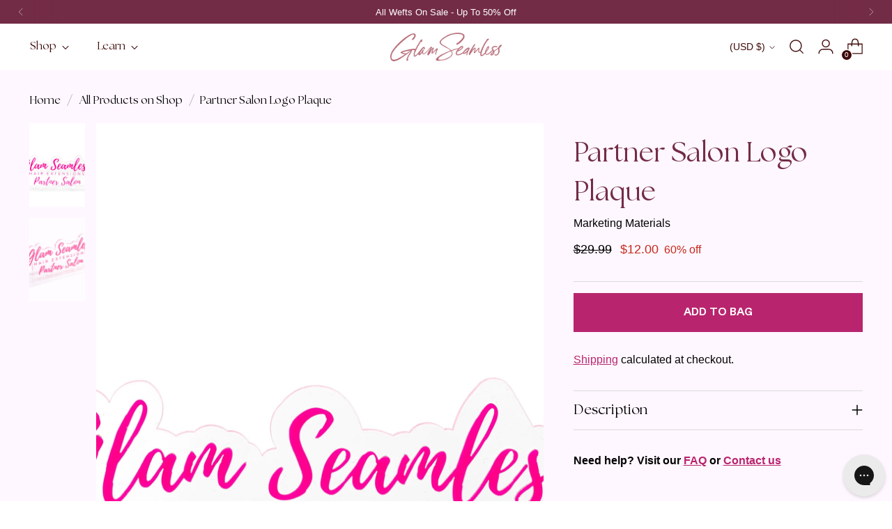

--- FILE ---
content_type: text/html; charset=utf-8
request_url: https://glamseamless.com/products/partner-salon-logo-plaque
body_size: 78234
content:
<!doctype html>

<!--
  ___                 ___           ___           ___
  /  /\                     /__/\         /  /\         /  /\
  /  /:/_                    \  \:\       /  /:/        /  /::\
  /  /:/ /\  ___     ___       \  \:\     /  /:/        /  /:/\:\
  /  /:/ /:/ /__/\   /  /\  ___  \  \:\   /  /:/  ___   /  /:/  \:\
  /__/:/ /:/  \  \:\ /  /:/ /__/\  \__\:\ /__/:/  /  /\ /__/:/ \__\:\
  \  \:\/:/    \  \:\  /:/  \  \:\ /  /:/ \  \:\ /  /:/ \  \:\ /  /:/
  \  \::/      \  \:\/:/    \  \:\  /:/   \  \:\  /:/   \  \:\  /:/
  \  \:\       \  \::/      \  \:\/:/     \  \:\/:/     \  \:\/:/
  \  \:\       \__\/        \  \::/       \  \::/       \  \::/
  \__\/                     \__\/         \__\/         \__\/

  --------------------------------------------------------------------
  #  Stiletto v1.8.0
  #  Documentation: https://fluorescent.co/help/stiletto/
  #  Purchase: https://themes.shopify.com/themes/stiletto/
  #  A product by Fluorescent: https://fluorescent.co/
  --------------------------------------------------------------------
-->
<html
  class="no-js"
  lang="en"
  style="--announcement-height: 1px;"
>
  <head>
    <script src="https://js.squarecdn.com/square-marketplace.js" async></script>
    <script>tolstoyAppKey="76cb2fc8-66cf-490d-9808-58cb966c1254"</script>
    <script type="module"
      async
      src="https://widget.gotolstoy.com/we/widget.js"
    >
    </script>
    <script
      type="text/javascript"
      nomodule
      async
      src="https://widget.gotolstoy.com/widget/widget.js"
    ></script>
    <!-- Test Deploy liquid changes-->
    <script> 

!function(){var o=window.tdl=window.tdl||[];if(o.invoked)window.console&&console.error&&console.error("Tune snippet has been included more than once.");else{o.invoked=!0,o.methods=["init","identify","convert"],o.factory=function(n){return function(){var e=Array.prototype.slice.call(arguments);return e.unshift(n),o.push(e),o}};for(var e=0;e<o.methods.length;e++){var n=o.methods[e];o[n]=o.factory(n)}o.init=function(e){var n=document.createElement("script");n.type="text/javascript",n.async=!0,n.src="https://js.go2sdk.com/v2/tune.js";var t=document.getElementsByTagName("script")[0];t.parentNode.insertBefore(n,t),o.domain=e}}}();

tdl.init("https://aspireiq.go2cloud.org") 
tdl.identify() 
</script>
    
    <script type="text/javascript">
    var _iub = _iub || [];
    _iub.csConfiguration = {
        "askConsentAtCookiePolicyUpdate":true,
        "countryDetection":true,
        "enableLgpd":true,
        "enableUspr":true,
        "gdprAppliesGlobally":false,
        "lang":"en",
        "lgpdAppliesGlobally":false,
        "perPurposeConsent":true,
        "siteId":3098442,
        "whitelabel":false,
        "googleConsentMode": "template",
        "cookiePolicyId":20589386, 
        "banner":{ 
            "acceptButtonCaptionColor":"#FFFFFF",
            "acceptButtonColor":"#000000",
            "acceptButtonDisplay":true,
            "backgroundColor":"#FFFFFF",
            "customizeButtonDisplay":true,
            "customizeButtonCaptionColor":"#FFFFFF",
            "customizeButtonColor":"#000000",
            "explicitWithdrawal":true,
            "closeButtonDisplay":false,
            "listPurposes":true,
            "linksColor":"#000000",
            "position":"float-bottom-center",
            "rejectButtonCaptionColor":"#FFFFFF",
            "rejectButtonColor":"#000000",
            "rejectButtonDisplay":true,
            "showPurposesToggles":true,
            "textColor":"#000000",
            "zIndex": "9999999"
        }};
   
        /* Callback function that will be called when a user expresses their tracking consent preferences */
        var onPreferenceFirstExpressedCallback = function(consent) {
        if (true == _iub.csConfiguration.perPurposeConsent) {
            consent.consent = Object.keys(consent.purposes).every(function(k) {
                return consent.purposes[k]
            }); 
        }
        window.Shopify.customerPrivacy.setTrackingConsent(consent.consent, function() {});
        }
        if (typeof _iub.csConfiguration.callback === 'object') {
            _iub.csConfiguration.callback.onPreferenceFirstExpressed = onPreferenceFirstExpressedCallback;
        } else {
            _iub.csConfiguration.callback = {
            onPreferenceFirstExpressed: onPreferenceFirstExpressedCallback
            };
        }
</script>
<script type="text/javascript" src="//cdn.iubenda.com/cs/gpp/stub.js"></script>
<script type="text/javascript" src="//cdn.iubenda.com/cs/iubenda_cs.js" charset="UTF-8" async></script>

<!-- Tracking API -->
<script type="text/javascript">
    window.Shopify.loadFeatures([{
            name: 'consent-tracking-api',
            version: '0.1',
        }, ],
        function(error) {
            if (error) {
                throw error;
            }
        });
</script>

<script type="text/javascript">var _iub = _iub || {}; _iub.cons_instructions = _iub.cons_instructions || []; _iub.cons_instructions.push(["init", {api_key: "6B8yyDArnDII8yu7W1YTUuXlDDoyQBPA"}]);</script><script type="text/javascript" src="https://cdn.iubenda.com/cons/iubenda_cons.js" async></script>

  <script>
    var timer_var1 = window.setInterval(function(){
        if($('#iubenda-cs-banner .iubenda-cs-close-btn').length > 0)
        {
            var closeButton = document.querySelector('#iubenda-cs-banner .iubenda-cs-close-btn');
            closeButton.style.setProperty('display', 'block', 'important');
            var customizeButton = document.querySelector('#iubenda-cs-banner .iubenda-cs-customize-btn');
            customizeButton.style.setProperty('display', 'none', 'important');
            clearInterval(timer_var1 );
        }
        
      },
      800
    );
  </script>
    <script type="text/javascript">var _iub = _iub || {}; _iub.cons_instructions = _iub.cons_instructions || []; _iub.cons_instructions.push(["init", {api_key: "HNVgsYOYijzFe4iMoKJQoX3NseUDUX1h"}]);</script><script type="text/javascript" src="https://cdn.iubenda.com/cons/iubenda_cons.js" async></script>
    <meta charset="UTF-8">
    <meta http-equiv="X-UA-Compatible" content="IE=edge,chrome=1">
    <meta name="viewport" content="width=device-width,initial-scale=1"><link
      rel="preconnect"
      href="https://cdn.shopify.com"
      crossorigin
    ><link
        rel="shortcut icon"
        href="//glamseamless.com/cdn/shop/files/favicon-2023.png?crop=center&height=32&v=1681851187&width=32"
        type="image/png"
      >
     <!-- Google Tag Manager -->
    <script>
      (function (w, d, s, l, i) {
        w[l] = w[l] || [];
        w[l].push({ 'gtm.start': new Date().getTime(), event: 'gtm.js' });
        var f = d.getElementsByTagName(s)[0],
          j = d.createElement(s),
          dl = l != 'dataLayer' ? '&l=' + l : '';
        j.async = true;
        j.src = 'https://www.googletagmanager.com/gtm.js?id=' + i + dl;
        f.parentNode.insertBefore(j, f);
      })(window, document, 'script', 'dataLayer', 'GTM-M39NBP');
    </script>
    <!-- End Google Tag Manager -->
    <!-- Cross Domain Ga4 property -->
    <script async src="https://www.googletagmanager.com/gtag/js?id=G-NGSS6Y03HH"></script>
    <script>
      window.dataLayer = window.dataLayer || [];
      function gtag() {
        dataLayer.push(arguments);
      }
      gtag('js', new Date());

      gtag('config', 'G-NGSS6Y03HH');
    </script>
    





  
  
  
  
  





<meta name="twitter:image:width" content="480">
<meta name="twitter:image:height" content="480">


    <script>
  console.log('Stiletto v1.8.0 by Fluorescent');

  document.documentElement.className = document.documentElement.className.replace('no-js', '');
  if (window.matchMedia(`(prefers-reduced-motion: reduce)`) === true || window.matchMedia(`(prefers-reduced-motion: reduce)`).matches === true) {
    document.documentElement.classList.add('prefers-reduced-motion');
  }

  window.theme = {
    version: 'v1.8.0',
    themeName: 'Stiletto',
    moneyFormat: "\u003cspan class=money\u003e${{amount}}\u003c\/span\u003e",
    strings: {
      name: "Glam Seamless Hair Extensions",
      accessibility: {
        play_video: "Play",
        pause_video: "Pause",
        range_lower: "Lower",
        range_upper: "Upper"
      },
      product: {
        no_shipping_rates: "Shipping rate unavailable",
        country_placeholder: "Country\/Region",
        review: "Write a review"
      },
      products: {
        product: {
          unavailable: "Unavailable",
          unitPrice: "Unit price",
          unitPriceSeparator: "per",
          sku: "SKU"
        }
      },
      cart: {
        editCartNote: "Edit order notes",
        addCartNote: "Add order notes",
        quantityError: "You have the maximum number of this product in your cart"
      },
      pagination: {
        viewing: "You’re viewing {{ of }} of {{ total }}",
        products: "products",
        results: "results"
      }
    },
    routes: {
      root: "/",
      cart: {
        base: "/cart",
        add: "/cart/add",
        change: "/cart/change",
        update: "/cart/update",
        clear: "/cart/clear",
        // Manual routes until Shopify adds support
        shipping: "/cart/shipping_rates",
      },
      // Manual routes until Shopify adds support
      products: "/products",
      productRecommendations: "/recommendations/products",
      predictive_search_url: '/search/suggest',
    },
    icons: {
      chevron: "\u003cspan class=\"icon icon-new icon-chevron \"\u003e\n  \u003csvg viewBox=\"0 0 24 24\" fill=\"none\" xmlns=\"http:\/\/www.w3.org\/2000\/svg\"\u003e\u003cpath d=\"M1.875 7.438 12 17.563 22.125 7.438\" stroke=\"currentColor\" stroke-width=\"2\"\/\u003e\u003c\/svg\u003e\n\u003c\/span\u003e\n\n",
      close: "\u003cspan class=\"icon icon-new icon-close \"\u003e\n  \u003csvg viewBox=\"0 0 24 24\" fill=\"none\" xmlns=\"http:\/\/www.w3.org\/2000\/svg\"\u003e\u003cpath d=\"M2.66 1.34 2 .68.68 2l.66.66 1.32-1.32zm18.68 21.32.66.66L23.32 22l-.66-.66-1.32 1.32zm1.32-20 .66-.66L22 .68l-.66.66 1.32 1.32zM1.34 21.34.68 22 2 23.32l.66-.66-1.32-1.32zm0-18.68 10 10 1.32-1.32-10-10-1.32 1.32zm11.32 10 10-10-1.32-1.32-10 10 1.32 1.32zm-1.32-1.32-10 10 1.32 1.32 10-10-1.32-1.32zm0 1.32 10 10 1.32-1.32-10-10-1.32 1.32z\" fill=\"currentColor\"\/\u003e\u003c\/svg\u003e\n\u003c\/span\u003e\n\n",
      zoom: "\u003cspan class=\"icon icon-new icon-zoom \"\u003e\n  \u003csvg viewBox=\"0 0 24 24\" fill=\"none\" xmlns=\"http:\/\/www.w3.org\/2000\/svg\"\u003e\u003cpath d=\"M10.3,19.71c5.21,0,9.44-4.23,9.44-9.44S15.51,.83,10.3,.83,.86,5.05,.86,10.27s4.23,9.44,9.44,9.44Z\" fill=\"none\" stroke=\"currentColor\" stroke-linecap=\"round\" stroke-miterlimit=\"10\" stroke-width=\"1.63\"\/\u003e\n          \u003cpath d=\"M5.05,10.27H15.54\" fill=\"none\" stroke=\"currentColor\" stroke-miterlimit=\"10\" stroke-width=\"1.63\"\/\u003e\n          \u003cpath class=\"cross-up\" d=\"M10.3,5.02V15.51\" fill=\"none\" stroke=\"currentColor\" stroke-miterlimit=\"10\" stroke-width=\"1.63\"\/\u003e\n          \u003cpath d=\"M16.92,16.9l6.49,6.49\" fill=\"none\" stroke=\"currentColor\" stroke-miterlimit=\"10\" stroke-width=\"1.63\"\/\u003e\u003c\/svg\u003e\n\u003c\/span\u003e\n\n"
    },
    coreData: {
      n: "Stiletto",
      v: "v1.8.0",
    }
  }

  
    window.theme.allCountryOptionTags = "\u003coption value=\"United States\" data-provinces=\"[[\u0026quot;Alabama\u0026quot;,\u0026quot;Alabama\u0026quot;],[\u0026quot;Alaska\u0026quot;,\u0026quot;Alaska\u0026quot;],[\u0026quot;American Samoa\u0026quot;,\u0026quot;American Samoa\u0026quot;],[\u0026quot;Arizona\u0026quot;,\u0026quot;Arizona\u0026quot;],[\u0026quot;Arkansas\u0026quot;,\u0026quot;Arkansas\u0026quot;],[\u0026quot;Armed Forces Americas\u0026quot;,\u0026quot;Armed Forces Americas\u0026quot;],[\u0026quot;Armed Forces Europe\u0026quot;,\u0026quot;Armed Forces Europe\u0026quot;],[\u0026quot;Armed Forces Pacific\u0026quot;,\u0026quot;Armed Forces Pacific\u0026quot;],[\u0026quot;California\u0026quot;,\u0026quot;California\u0026quot;],[\u0026quot;Colorado\u0026quot;,\u0026quot;Colorado\u0026quot;],[\u0026quot;Connecticut\u0026quot;,\u0026quot;Connecticut\u0026quot;],[\u0026quot;Delaware\u0026quot;,\u0026quot;Delaware\u0026quot;],[\u0026quot;District of Columbia\u0026quot;,\u0026quot;Washington DC\u0026quot;],[\u0026quot;Federated States of Micronesia\u0026quot;,\u0026quot;Micronesia\u0026quot;],[\u0026quot;Florida\u0026quot;,\u0026quot;Florida\u0026quot;],[\u0026quot;Georgia\u0026quot;,\u0026quot;Georgia\u0026quot;],[\u0026quot;Guam\u0026quot;,\u0026quot;Guam\u0026quot;],[\u0026quot;Hawaii\u0026quot;,\u0026quot;Hawaii\u0026quot;],[\u0026quot;Idaho\u0026quot;,\u0026quot;Idaho\u0026quot;],[\u0026quot;Illinois\u0026quot;,\u0026quot;Illinois\u0026quot;],[\u0026quot;Indiana\u0026quot;,\u0026quot;Indiana\u0026quot;],[\u0026quot;Iowa\u0026quot;,\u0026quot;Iowa\u0026quot;],[\u0026quot;Kansas\u0026quot;,\u0026quot;Kansas\u0026quot;],[\u0026quot;Kentucky\u0026quot;,\u0026quot;Kentucky\u0026quot;],[\u0026quot;Louisiana\u0026quot;,\u0026quot;Louisiana\u0026quot;],[\u0026quot;Maine\u0026quot;,\u0026quot;Maine\u0026quot;],[\u0026quot;Marshall Islands\u0026quot;,\u0026quot;Marshall Islands\u0026quot;],[\u0026quot;Maryland\u0026quot;,\u0026quot;Maryland\u0026quot;],[\u0026quot;Massachusetts\u0026quot;,\u0026quot;Massachusetts\u0026quot;],[\u0026quot;Michigan\u0026quot;,\u0026quot;Michigan\u0026quot;],[\u0026quot;Minnesota\u0026quot;,\u0026quot;Minnesota\u0026quot;],[\u0026quot;Mississippi\u0026quot;,\u0026quot;Mississippi\u0026quot;],[\u0026quot;Missouri\u0026quot;,\u0026quot;Missouri\u0026quot;],[\u0026quot;Montana\u0026quot;,\u0026quot;Montana\u0026quot;],[\u0026quot;Nebraska\u0026quot;,\u0026quot;Nebraska\u0026quot;],[\u0026quot;Nevada\u0026quot;,\u0026quot;Nevada\u0026quot;],[\u0026quot;New Hampshire\u0026quot;,\u0026quot;New Hampshire\u0026quot;],[\u0026quot;New Jersey\u0026quot;,\u0026quot;New Jersey\u0026quot;],[\u0026quot;New Mexico\u0026quot;,\u0026quot;New Mexico\u0026quot;],[\u0026quot;New York\u0026quot;,\u0026quot;New York\u0026quot;],[\u0026quot;North Carolina\u0026quot;,\u0026quot;North Carolina\u0026quot;],[\u0026quot;North Dakota\u0026quot;,\u0026quot;North Dakota\u0026quot;],[\u0026quot;Northern Mariana Islands\u0026quot;,\u0026quot;Northern Mariana Islands\u0026quot;],[\u0026quot;Ohio\u0026quot;,\u0026quot;Ohio\u0026quot;],[\u0026quot;Oklahoma\u0026quot;,\u0026quot;Oklahoma\u0026quot;],[\u0026quot;Oregon\u0026quot;,\u0026quot;Oregon\u0026quot;],[\u0026quot;Palau\u0026quot;,\u0026quot;Palau\u0026quot;],[\u0026quot;Pennsylvania\u0026quot;,\u0026quot;Pennsylvania\u0026quot;],[\u0026quot;Puerto Rico\u0026quot;,\u0026quot;Puerto Rico\u0026quot;],[\u0026quot;Rhode Island\u0026quot;,\u0026quot;Rhode Island\u0026quot;],[\u0026quot;South Carolina\u0026quot;,\u0026quot;South Carolina\u0026quot;],[\u0026quot;South Dakota\u0026quot;,\u0026quot;South Dakota\u0026quot;],[\u0026quot;Tennessee\u0026quot;,\u0026quot;Tennessee\u0026quot;],[\u0026quot;Texas\u0026quot;,\u0026quot;Texas\u0026quot;],[\u0026quot;Utah\u0026quot;,\u0026quot;Utah\u0026quot;],[\u0026quot;Vermont\u0026quot;,\u0026quot;Vermont\u0026quot;],[\u0026quot;Virgin Islands\u0026quot;,\u0026quot;U.S. Virgin Islands\u0026quot;],[\u0026quot;Virginia\u0026quot;,\u0026quot;Virginia\u0026quot;],[\u0026quot;Washington\u0026quot;,\u0026quot;Washington\u0026quot;],[\u0026quot;West Virginia\u0026quot;,\u0026quot;West Virginia\u0026quot;],[\u0026quot;Wisconsin\u0026quot;,\u0026quot;Wisconsin\u0026quot;],[\u0026quot;Wyoming\u0026quot;,\u0026quot;Wyoming\u0026quot;]]\"\u003eUnited States\u003c\/option\u003e\n\u003coption value=\"Canada\" data-provinces=\"[[\u0026quot;Alberta\u0026quot;,\u0026quot;Alberta\u0026quot;],[\u0026quot;British Columbia\u0026quot;,\u0026quot;British Columbia\u0026quot;],[\u0026quot;Manitoba\u0026quot;,\u0026quot;Manitoba\u0026quot;],[\u0026quot;New Brunswick\u0026quot;,\u0026quot;New Brunswick\u0026quot;],[\u0026quot;Newfoundland and Labrador\u0026quot;,\u0026quot;Newfoundland and Labrador\u0026quot;],[\u0026quot;Northwest Territories\u0026quot;,\u0026quot;Northwest Territories\u0026quot;],[\u0026quot;Nova Scotia\u0026quot;,\u0026quot;Nova Scotia\u0026quot;],[\u0026quot;Nunavut\u0026quot;,\u0026quot;Nunavut\u0026quot;],[\u0026quot;Ontario\u0026quot;,\u0026quot;Ontario\u0026quot;],[\u0026quot;Prince Edward Island\u0026quot;,\u0026quot;Prince Edward Island\u0026quot;],[\u0026quot;Quebec\u0026quot;,\u0026quot;Quebec\u0026quot;],[\u0026quot;Saskatchewan\u0026quot;,\u0026quot;Saskatchewan\u0026quot;],[\u0026quot;Yukon\u0026quot;,\u0026quot;Yukon\u0026quot;]]\"\u003eCanada\u003c\/option\u003e\n\u003coption value=\"United Kingdom\" data-provinces=\"[[\u0026quot;British Forces\u0026quot;,\u0026quot;British Forces\u0026quot;],[\u0026quot;England\u0026quot;,\u0026quot;England\u0026quot;],[\u0026quot;Northern Ireland\u0026quot;,\u0026quot;Northern Ireland\u0026quot;],[\u0026quot;Scotland\u0026quot;,\u0026quot;Scotland\u0026quot;],[\u0026quot;Wales\u0026quot;,\u0026quot;Wales\u0026quot;]]\"\u003eUnited Kingdom\u003c\/option\u003e\n\u003coption value=\"United Arab Emirates\" data-provinces=\"[[\u0026quot;Abu Dhabi\u0026quot;,\u0026quot;Abu Dhabi\u0026quot;],[\u0026quot;Ajman\u0026quot;,\u0026quot;Ajman\u0026quot;],[\u0026quot;Dubai\u0026quot;,\u0026quot;Dubai\u0026quot;],[\u0026quot;Fujairah\u0026quot;,\u0026quot;Fujairah\u0026quot;],[\u0026quot;Ras al-Khaimah\u0026quot;,\u0026quot;Ras al-Khaimah\u0026quot;],[\u0026quot;Sharjah\u0026quot;,\u0026quot;Sharjah\u0026quot;],[\u0026quot;Umm al-Quwain\u0026quot;,\u0026quot;Umm al-Quwain\u0026quot;]]\"\u003eUnited Arab Emirates\u003c\/option\u003e\n\u003coption value=\"---\" data-provinces=\"[]\"\u003e---\u003c\/option\u003e\n\u003coption value=\"Afghanistan\" data-provinces=\"[]\"\u003eAfghanistan\u003c\/option\u003e\n\u003coption value=\"Aland Islands\" data-provinces=\"[]\"\u003eÅland Islands\u003c\/option\u003e\n\u003coption value=\"Albania\" data-provinces=\"[]\"\u003eAlbania\u003c\/option\u003e\n\u003coption value=\"Algeria\" data-provinces=\"[]\"\u003eAlgeria\u003c\/option\u003e\n\u003coption value=\"Andorra\" data-provinces=\"[]\"\u003eAndorra\u003c\/option\u003e\n\u003coption value=\"Angola\" data-provinces=\"[]\"\u003eAngola\u003c\/option\u003e\n\u003coption value=\"Anguilla\" data-provinces=\"[]\"\u003eAnguilla\u003c\/option\u003e\n\u003coption value=\"Antigua And Barbuda\" data-provinces=\"[]\"\u003eAntigua \u0026 Barbuda\u003c\/option\u003e\n\u003coption value=\"Argentina\" data-provinces=\"[[\u0026quot;Buenos Aires\u0026quot;,\u0026quot;Buenos Aires Province\u0026quot;],[\u0026quot;Catamarca\u0026quot;,\u0026quot;Catamarca\u0026quot;],[\u0026quot;Chaco\u0026quot;,\u0026quot;Chaco\u0026quot;],[\u0026quot;Chubut\u0026quot;,\u0026quot;Chubut\u0026quot;],[\u0026quot;Ciudad Autónoma de Buenos Aires\u0026quot;,\u0026quot;Buenos Aires (Autonomous City)\u0026quot;],[\u0026quot;Corrientes\u0026quot;,\u0026quot;Corrientes\u0026quot;],[\u0026quot;Córdoba\u0026quot;,\u0026quot;Córdoba\u0026quot;],[\u0026quot;Entre Ríos\u0026quot;,\u0026quot;Entre Ríos\u0026quot;],[\u0026quot;Formosa\u0026quot;,\u0026quot;Formosa\u0026quot;],[\u0026quot;Jujuy\u0026quot;,\u0026quot;Jujuy\u0026quot;],[\u0026quot;La Pampa\u0026quot;,\u0026quot;La Pampa\u0026quot;],[\u0026quot;La Rioja\u0026quot;,\u0026quot;La Rioja\u0026quot;],[\u0026quot;Mendoza\u0026quot;,\u0026quot;Mendoza\u0026quot;],[\u0026quot;Misiones\u0026quot;,\u0026quot;Misiones\u0026quot;],[\u0026quot;Neuquén\u0026quot;,\u0026quot;Neuquén\u0026quot;],[\u0026quot;Río Negro\u0026quot;,\u0026quot;Río Negro\u0026quot;],[\u0026quot;Salta\u0026quot;,\u0026quot;Salta\u0026quot;],[\u0026quot;San Juan\u0026quot;,\u0026quot;San Juan\u0026quot;],[\u0026quot;San Luis\u0026quot;,\u0026quot;San Luis\u0026quot;],[\u0026quot;Santa Cruz\u0026quot;,\u0026quot;Santa Cruz\u0026quot;],[\u0026quot;Santa Fe\u0026quot;,\u0026quot;Santa Fe\u0026quot;],[\u0026quot;Santiago Del Estero\u0026quot;,\u0026quot;Santiago del Estero\u0026quot;],[\u0026quot;Tierra Del Fuego\u0026quot;,\u0026quot;Tierra del Fuego\u0026quot;],[\u0026quot;Tucumán\u0026quot;,\u0026quot;Tucumán\u0026quot;]]\"\u003eArgentina\u003c\/option\u003e\n\u003coption value=\"Armenia\" data-provinces=\"[]\"\u003eArmenia\u003c\/option\u003e\n\u003coption value=\"Aruba\" data-provinces=\"[]\"\u003eAruba\u003c\/option\u003e\n\u003coption value=\"Ascension Island\" data-provinces=\"[]\"\u003eAscension Island\u003c\/option\u003e\n\u003coption value=\"Australia\" data-provinces=\"[[\u0026quot;Australian Capital Territory\u0026quot;,\u0026quot;Australian Capital Territory\u0026quot;],[\u0026quot;New South Wales\u0026quot;,\u0026quot;New South Wales\u0026quot;],[\u0026quot;Northern Territory\u0026quot;,\u0026quot;Northern Territory\u0026quot;],[\u0026quot;Queensland\u0026quot;,\u0026quot;Queensland\u0026quot;],[\u0026quot;South Australia\u0026quot;,\u0026quot;South Australia\u0026quot;],[\u0026quot;Tasmania\u0026quot;,\u0026quot;Tasmania\u0026quot;],[\u0026quot;Victoria\u0026quot;,\u0026quot;Victoria\u0026quot;],[\u0026quot;Western Australia\u0026quot;,\u0026quot;Western Australia\u0026quot;]]\"\u003eAustralia\u003c\/option\u003e\n\u003coption value=\"Austria\" data-provinces=\"[]\"\u003eAustria\u003c\/option\u003e\n\u003coption value=\"Azerbaijan\" data-provinces=\"[]\"\u003eAzerbaijan\u003c\/option\u003e\n\u003coption value=\"Bahamas\" data-provinces=\"[]\"\u003eBahamas\u003c\/option\u003e\n\u003coption value=\"Bahrain\" data-provinces=\"[]\"\u003eBahrain\u003c\/option\u003e\n\u003coption value=\"Bangladesh\" data-provinces=\"[]\"\u003eBangladesh\u003c\/option\u003e\n\u003coption value=\"Barbados\" data-provinces=\"[]\"\u003eBarbados\u003c\/option\u003e\n\u003coption value=\"Belarus\" data-provinces=\"[]\"\u003eBelarus\u003c\/option\u003e\n\u003coption value=\"Belgium\" data-provinces=\"[]\"\u003eBelgium\u003c\/option\u003e\n\u003coption value=\"Belize\" data-provinces=\"[]\"\u003eBelize\u003c\/option\u003e\n\u003coption value=\"Benin\" data-provinces=\"[]\"\u003eBenin\u003c\/option\u003e\n\u003coption value=\"Bermuda\" data-provinces=\"[]\"\u003eBermuda\u003c\/option\u003e\n\u003coption value=\"Bhutan\" data-provinces=\"[]\"\u003eBhutan\u003c\/option\u003e\n\u003coption value=\"Bolivia\" data-provinces=\"[]\"\u003eBolivia\u003c\/option\u003e\n\u003coption value=\"Bosnia And Herzegovina\" data-provinces=\"[]\"\u003eBosnia \u0026 Herzegovina\u003c\/option\u003e\n\u003coption value=\"Botswana\" data-provinces=\"[]\"\u003eBotswana\u003c\/option\u003e\n\u003coption value=\"Brazil\" data-provinces=\"[[\u0026quot;Acre\u0026quot;,\u0026quot;Acre\u0026quot;],[\u0026quot;Alagoas\u0026quot;,\u0026quot;Alagoas\u0026quot;],[\u0026quot;Amapá\u0026quot;,\u0026quot;Amapá\u0026quot;],[\u0026quot;Amazonas\u0026quot;,\u0026quot;Amazonas\u0026quot;],[\u0026quot;Bahia\u0026quot;,\u0026quot;Bahia\u0026quot;],[\u0026quot;Ceará\u0026quot;,\u0026quot;Ceará\u0026quot;],[\u0026quot;Distrito Federal\u0026quot;,\u0026quot;Federal District\u0026quot;],[\u0026quot;Espírito Santo\u0026quot;,\u0026quot;Espírito Santo\u0026quot;],[\u0026quot;Goiás\u0026quot;,\u0026quot;Goiás\u0026quot;],[\u0026quot;Maranhão\u0026quot;,\u0026quot;Maranhão\u0026quot;],[\u0026quot;Mato Grosso\u0026quot;,\u0026quot;Mato Grosso\u0026quot;],[\u0026quot;Mato Grosso do Sul\u0026quot;,\u0026quot;Mato Grosso do Sul\u0026quot;],[\u0026quot;Minas Gerais\u0026quot;,\u0026quot;Minas Gerais\u0026quot;],[\u0026quot;Paraná\u0026quot;,\u0026quot;Paraná\u0026quot;],[\u0026quot;Paraíba\u0026quot;,\u0026quot;Paraíba\u0026quot;],[\u0026quot;Pará\u0026quot;,\u0026quot;Pará\u0026quot;],[\u0026quot;Pernambuco\u0026quot;,\u0026quot;Pernambuco\u0026quot;],[\u0026quot;Piauí\u0026quot;,\u0026quot;Piauí\u0026quot;],[\u0026quot;Rio Grande do Norte\u0026quot;,\u0026quot;Rio Grande do Norte\u0026quot;],[\u0026quot;Rio Grande do Sul\u0026quot;,\u0026quot;Rio Grande do Sul\u0026quot;],[\u0026quot;Rio de Janeiro\u0026quot;,\u0026quot;Rio de Janeiro\u0026quot;],[\u0026quot;Rondônia\u0026quot;,\u0026quot;Rondônia\u0026quot;],[\u0026quot;Roraima\u0026quot;,\u0026quot;Roraima\u0026quot;],[\u0026quot;Santa Catarina\u0026quot;,\u0026quot;Santa Catarina\u0026quot;],[\u0026quot;Sergipe\u0026quot;,\u0026quot;Sergipe\u0026quot;],[\u0026quot;São Paulo\u0026quot;,\u0026quot;São Paulo\u0026quot;],[\u0026quot;Tocantins\u0026quot;,\u0026quot;Tocantins\u0026quot;]]\"\u003eBrazil\u003c\/option\u003e\n\u003coption value=\"British Indian Ocean Territory\" data-provinces=\"[]\"\u003eBritish Indian Ocean Territory\u003c\/option\u003e\n\u003coption value=\"Virgin Islands, British\" data-provinces=\"[]\"\u003eBritish Virgin Islands\u003c\/option\u003e\n\u003coption value=\"Brunei\" data-provinces=\"[]\"\u003eBrunei\u003c\/option\u003e\n\u003coption value=\"Bulgaria\" data-provinces=\"[]\"\u003eBulgaria\u003c\/option\u003e\n\u003coption value=\"Burkina Faso\" data-provinces=\"[]\"\u003eBurkina Faso\u003c\/option\u003e\n\u003coption value=\"Burundi\" data-provinces=\"[]\"\u003eBurundi\u003c\/option\u003e\n\u003coption value=\"Cambodia\" data-provinces=\"[]\"\u003eCambodia\u003c\/option\u003e\n\u003coption value=\"Republic of Cameroon\" data-provinces=\"[]\"\u003eCameroon\u003c\/option\u003e\n\u003coption value=\"Canada\" data-provinces=\"[[\u0026quot;Alberta\u0026quot;,\u0026quot;Alberta\u0026quot;],[\u0026quot;British Columbia\u0026quot;,\u0026quot;British Columbia\u0026quot;],[\u0026quot;Manitoba\u0026quot;,\u0026quot;Manitoba\u0026quot;],[\u0026quot;New Brunswick\u0026quot;,\u0026quot;New Brunswick\u0026quot;],[\u0026quot;Newfoundland and Labrador\u0026quot;,\u0026quot;Newfoundland and Labrador\u0026quot;],[\u0026quot;Northwest Territories\u0026quot;,\u0026quot;Northwest Territories\u0026quot;],[\u0026quot;Nova Scotia\u0026quot;,\u0026quot;Nova Scotia\u0026quot;],[\u0026quot;Nunavut\u0026quot;,\u0026quot;Nunavut\u0026quot;],[\u0026quot;Ontario\u0026quot;,\u0026quot;Ontario\u0026quot;],[\u0026quot;Prince Edward Island\u0026quot;,\u0026quot;Prince Edward Island\u0026quot;],[\u0026quot;Quebec\u0026quot;,\u0026quot;Quebec\u0026quot;],[\u0026quot;Saskatchewan\u0026quot;,\u0026quot;Saskatchewan\u0026quot;],[\u0026quot;Yukon\u0026quot;,\u0026quot;Yukon\u0026quot;]]\"\u003eCanada\u003c\/option\u003e\n\u003coption value=\"Cape Verde\" data-provinces=\"[]\"\u003eCape Verde\u003c\/option\u003e\n\u003coption value=\"Caribbean Netherlands\" data-provinces=\"[]\"\u003eCaribbean Netherlands\u003c\/option\u003e\n\u003coption value=\"Cayman Islands\" data-provinces=\"[]\"\u003eCayman Islands\u003c\/option\u003e\n\u003coption value=\"Central African Republic\" data-provinces=\"[]\"\u003eCentral African Republic\u003c\/option\u003e\n\u003coption value=\"Chad\" data-provinces=\"[]\"\u003eChad\u003c\/option\u003e\n\u003coption value=\"Chile\" data-provinces=\"[[\u0026quot;Antofagasta\u0026quot;,\u0026quot;Antofagasta\u0026quot;],[\u0026quot;Araucanía\u0026quot;,\u0026quot;Araucanía\u0026quot;],[\u0026quot;Arica and Parinacota\u0026quot;,\u0026quot;Arica y Parinacota\u0026quot;],[\u0026quot;Atacama\u0026quot;,\u0026quot;Atacama\u0026quot;],[\u0026quot;Aysén\u0026quot;,\u0026quot;Aysén\u0026quot;],[\u0026quot;Biobío\u0026quot;,\u0026quot;Bío Bío\u0026quot;],[\u0026quot;Coquimbo\u0026quot;,\u0026quot;Coquimbo\u0026quot;],[\u0026quot;Los Lagos\u0026quot;,\u0026quot;Los Lagos\u0026quot;],[\u0026quot;Los Ríos\u0026quot;,\u0026quot;Los Ríos\u0026quot;],[\u0026quot;Magallanes\u0026quot;,\u0026quot;Magallanes Region\u0026quot;],[\u0026quot;Maule\u0026quot;,\u0026quot;Maule\u0026quot;],[\u0026quot;O\u0026#39;Higgins\u0026quot;,\u0026quot;Libertador General Bernardo O’Higgins\u0026quot;],[\u0026quot;Santiago\u0026quot;,\u0026quot;Santiago Metropolitan\u0026quot;],[\u0026quot;Tarapacá\u0026quot;,\u0026quot;Tarapacá\u0026quot;],[\u0026quot;Valparaíso\u0026quot;,\u0026quot;Valparaíso\u0026quot;],[\u0026quot;Ñuble\u0026quot;,\u0026quot;Ñuble\u0026quot;]]\"\u003eChile\u003c\/option\u003e\n\u003coption value=\"China\" data-provinces=\"[[\u0026quot;Anhui\u0026quot;,\u0026quot;Anhui\u0026quot;],[\u0026quot;Beijing\u0026quot;,\u0026quot;Beijing\u0026quot;],[\u0026quot;Chongqing\u0026quot;,\u0026quot;Chongqing\u0026quot;],[\u0026quot;Fujian\u0026quot;,\u0026quot;Fujian\u0026quot;],[\u0026quot;Gansu\u0026quot;,\u0026quot;Gansu\u0026quot;],[\u0026quot;Guangdong\u0026quot;,\u0026quot;Guangdong\u0026quot;],[\u0026quot;Guangxi\u0026quot;,\u0026quot;Guangxi\u0026quot;],[\u0026quot;Guizhou\u0026quot;,\u0026quot;Guizhou\u0026quot;],[\u0026quot;Hainan\u0026quot;,\u0026quot;Hainan\u0026quot;],[\u0026quot;Hebei\u0026quot;,\u0026quot;Hebei\u0026quot;],[\u0026quot;Heilongjiang\u0026quot;,\u0026quot;Heilongjiang\u0026quot;],[\u0026quot;Henan\u0026quot;,\u0026quot;Henan\u0026quot;],[\u0026quot;Hubei\u0026quot;,\u0026quot;Hubei\u0026quot;],[\u0026quot;Hunan\u0026quot;,\u0026quot;Hunan\u0026quot;],[\u0026quot;Inner Mongolia\u0026quot;,\u0026quot;Inner Mongolia\u0026quot;],[\u0026quot;Jiangsu\u0026quot;,\u0026quot;Jiangsu\u0026quot;],[\u0026quot;Jiangxi\u0026quot;,\u0026quot;Jiangxi\u0026quot;],[\u0026quot;Jilin\u0026quot;,\u0026quot;Jilin\u0026quot;],[\u0026quot;Liaoning\u0026quot;,\u0026quot;Liaoning\u0026quot;],[\u0026quot;Ningxia\u0026quot;,\u0026quot;Ningxia\u0026quot;],[\u0026quot;Qinghai\u0026quot;,\u0026quot;Qinghai\u0026quot;],[\u0026quot;Shaanxi\u0026quot;,\u0026quot;Shaanxi\u0026quot;],[\u0026quot;Shandong\u0026quot;,\u0026quot;Shandong\u0026quot;],[\u0026quot;Shanghai\u0026quot;,\u0026quot;Shanghai\u0026quot;],[\u0026quot;Shanxi\u0026quot;,\u0026quot;Shanxi\u0026quot;],[\u0026quot;Sichuan\u0026quot;,\u0026quot;Sichuan\u0026quot;],[\u0026quot;Tianjin\u0026quot;,\u0026quot;Tianjin\u0026quot;],[\u0026quot;Xinjiang\u0026quot;,\u0026quot;Xinjiang\u0026quot;],[\u0026quot;Xizang\u0026quot;,\u0026quot;Tibet\u0026quot;],[\u0026quot;Yunnan\u0026quot;,\u0026quot;Yunnan\u0026quot;],[\u0026quot;Zhejiang\u0026quot;,\u0026quot;Zhejiang\u0026quot;]]\"\u003eChina\u003c\/option\u003e\n\u003coption value=\"Christmas Island\" data-provinces=\"[]\"\u003eChristmas Island\u003c\/option\u003e\n\u003coption value=\"Cocos (Keeling) Islands\" data-provinces=\"[]\"\u003eCocos (Keeling) Islands\u003c\/option\u003e\n\u003coption value=\"Colombia\" data-provinces=\"[[\u0026quot;Amazonas\u0026quot;,\u0026quot;Amazonas\u0026quot;],[\u0026quot;Antioquia\u0026quot;,\u0026quot;Antioquia\u0026quot;],[\u0026quot;Arauca\u0026quot;,\u0026quot;Arauca\u0026quot;],[\u0026quot;Atlántico\u0026quot;,\u0026quot;Atlántico\u0026quot;],[\u0026quot;Bogotá, D.C.\u0026quot;,\u0026quot;Capital District\u0026quot;],[\u0026quot;Bolívar\u0026quot;,\u0026quot;Bolívar\u0026quot;],[\u0026quot;Boyacá\u0026quot;,\u0026quot;Boyacá\u0026quot;],[\u0026quot;Caldas\u0026quot;,\u0026quot;Caldas\u0026quot;],[\u0026quot;Caquetá\u0026quot;,\u0026quot;Caquetá\u0026quot;],[\u0026quot;Casanare\u0026quot;,\u0026quot;Casanare\u0026quot;],[\u0026quot;Cauca\u0026quot;,\u0026quot;Cauca\u0026quot;],[\u0026quot;Cesar\u0026quot;,\u0026quot;Cesar\u0026quot;],[\u0026quot;Chocó\u0026quot;,\u0026quot;Chocó\u0026quot;],[\u0026quot;Cundinamarca\u0026quot;,\u0026quot;Cundinamarca\u0026quot;],[\u0026quot;Córdoba\u0026quot;,\u0026quot;Córdoba\u0026quot;],[\u0026quot;Guainía\u0026quot;,\u0026quot;Guainía\u0026quot;],[\u0026quot;Guaviare\u0026quot;,\u0026quot;Guaviare\u0026quot;],[\u0026quot;Huila\u0026quot;,\u0026quot;Huila\u0026quot;],[\u0026quot;La Guajira\u0026quot;,\u0026quot;La Guajira\u0026quot;],[\u0026quot;Magdalena\u0026quot;,\u0026quot;Magdalena\u0026quot;],[\u0026quot;Meta\u0026quot;,\u0026quot;Meta\u0026quot;],[\u0026quot;Nariño\u0026quot;,\u0026quot;Nariño\u0026quot;],[\u0026quot;Norte de Santander\u0026quot;,\u0026quot;Norte de Santander\u0026quot;],[\u0026quot;Putumayo\u0026quot;,\u0026quot;Putumayo\u0026quot;],[\u0026quot;Quindío\u0026quot;,\u0026quot;Quindío\u0026quot;],[\u0026quot;Risaralda\u0026quot;,\u0026quot;Risaralda\u0026quot;],[\u0026quot;San Andrés, Providencia y Santa Catalina\u0026quot;,\u0026quot;San Andrés \\u0026 Providencia\u0026quot;],[\u0026quot;Santander\u0026quot;,\u0026quot;Santander\u0026quot;],[\u0026quot;Sucre\u0026quot;,\u0026quot;Sucre\u0026quot;],[\u0026quot;Tolima\u0026quot;,\u0026quot;Tolima\u0026quot;],[\u0026quot;Valle del Cauca\u0026quot;,\u0026quot;Valle del Cauca\u0026quot;],[\u0026quot;Vaupés\u0026quot;,\u0026quot;Vaupés\u0026quot;],[\u0026quot;Vichada\u0026quot;,\u0026quot;Vichada\u0026quot;]]\"\u003eColombia\u003c\/option\u003e\n\u003coption value=\"Comoros\" data-provinces=\"[]\"\u003eComoros\u003c\/option\u003e\n\u003coption value=\"Congo\" data-provinces=\"[]\"\u003eCongo - Brazzaville\u003c\/option\u003e\n\u003coption value=\"Congo, The Democratic Republic Of The\" data-provinces=\"[]\"\u003eCongo - Kinshasa\u003c\/option\u003e\n\u003coption value=\"Cook Islands\" data-provinces=\"[]\"\u003eCook Islands\u003c\/option\u003e\n\u003coption value=\"Costa Rica\" data-provinces=\"[[\u0026quot;Alajuela\u0026quot;,\u0026quot;Alajuela\u0026quot;],[\u0026quot;Cartago\u0026quot;,\u0026quot;Cartago\u0026quot;],[\u0026quot;Guanacaste\u0026quot;,\u0026quot;Guanacaste\u0026quot;],[\u0026quot;Heredia\u0026quot;,\u0026quot;Heredia\u0026quot;],[\u0026quot;Limón\u0026quot;,\u0026quot;Limón\u0026quot;],[\u0026quot;Puntarenas\u0026quot;,\u0026quot;Puntarenas\u0026quot;],[\u0026quot;San José\u0026quot;,\u0026quot;San José\u0026quot;]]\"\u003eCosta Rica\u003c\/option\u003e\n\u003coption value=\"Croatia\" data-provinces=\"[]\"\u003eCroatia\u003c\/option\u003e\n\u003coption value=\"Curaçao\" data-provinces=\"[]\"\u003eCuraçao\u003c\/option\u003e\n\u003coption value=\"Cyprus\" data-provinces=\"[]\"\u003eCyprus\u003c\/option\u003e\n\u003coption value=\"Czech Republic\" data-provinces=\"[]\"\u003eCzechia\u003c\/option\u003e\n\u003coption value=\"Côte d'Ivoire\" data-provinces=\"[]\"\u003eCôte d’Ivoire\u003c\/option\u003e\n\u003coption value=\"Denmark\" data-provinces=\"[]\"\u003eDenmark\u003c\/option\u003e\n\u003coption value=\"Djibouti\" data-provinces=\"[]\"\u003eDjibouti\u003c\/option\u003e\n\u003coption value=\"Dominica\" data-provinces=\"[]\"\u003eDominica\u003c\/option\u003e\n\u003coption value=\"Dominican Republic\" data-provinces=\"[]\"\u003eDominican Republic\u003c\/option\u003e\n\u003coption value=\"Ecuador\" data-provinces=\"[]\"\u003eEcuador\u003c\/option\u003e\n\u003coption value=\"Egypt\" data-provinces=\"[[\u0026quot;6th of October\u0026quot;,\u0026quot;6th of October\u0026quot;],[\u0026quot;Al Sharqia\u0026quot;,\u0026quot;Al Sharqia\u0026quot;],[\u0026quot;Alexandria\u0026quot;,\u0026quot;Alexandria\u0026quot;],[\u0026quot;Aswan\u0026quot;,\u0026quot;Aswan\u0026quot;],[\u0026quot;Asyut\u0026quot;,\u0026quot;Asyut\u0026quot;],[\u0026quot;Beheira\u0026quot;,\u0026quot;Beheira\u0026quot;],[\u0026quot;Beni Suef\u0026quot;,\u0026quot;Beni Suef\u0026quot;],[\u0026quot;Cairo\u0026quot;,\u0026quot;Cairo\u0026quot;],[\u0026quot;Dakahlia\u0026quot;,\u0026quot;Dakahlia\u0026quot;],[\u0026quot;Damietta\u0026quot;,\u0026quot;Damietta\u0026quot;],[\u0026quot;Faiyum\u0026quot;,\u0026quot;Faiyum\u0026quot;],[\u0026quot;Gharbia\u0026quot;,\u0026quot;Gharbia\u0026quot;],[\u0026quot;Giza\u0026quot;,\u0026quot;Giza\u0026quot;],[\u0026quot;Helwan\u0026quot;,\u0026quot;Helwan\u0026quot;],[\u0026quot;Ismailia\u0026quot;,\u0026quot;Ismailia\u0026quot;],[\u0026quot;Kafr el-Sheikh\u0026quot;,\u0026quot;Kafr el-Sheikh\u0026quot;],[\u0026quot;Luxor\u0026quot;,\u0026quot;Luxor\u0026quot;],[\u0026quot;Matrouh\u0026quot;,\u0026quot;Matrouh\u0026quot;],[\u0026quot;Minya\u0026quot;,\u0026quot;Minya\u0026quot;],[\u0026quot;Monufia\u0026quot;,\u0026quot;Monufia\u0026quot;],[\u0026quot;New Valley\u0026quot;,\u0026quot;New Valley\u0026quot;],[\u0026quot;North Sinai\u0026quot;,\u0026quot;North Sinai\u0026quot;],[\u0026quot;Port Said\u0026quot;,\u0026quot;Port Said\u0026quot;],[\u0026quot;Qalyubia\u0026quot;,\u0026quot;Qalyubia\u0026quot;],[\u0026quot;Qena\u0026quot;,\u0026quot;Qena\u0026quot;],[\u0026quot;Red Sea\u0026quot;,\u0026quot;Red Sea\u0026quot;],[\u0026quot;Sohag\u0026quot;,\u0026quot;Sohag\u0026quot;],[\u0026quot;South Sinai\u0026quot;,\u0026quot;South Sinai\u0026quot;],[\u0026quot;Suez\u0026quot;,\u0026quot;Suez\u0026quot;]]\"\u003eEgypt\u003c\/option\u003e\n\u003coption value=\"El Salvador\" data-provinces=\"[[\u0026quot;Ahuachapán\u0026quot;,\u0026quot;Ahuachapán\u0026quot;],[\u0026quot;Cabañas\u0026quot;,\u0026quot;Cabañas\u0026quot;],[\u0026quot;Chalatenango\u0026quot;,\u0026quot;Chalatenango\u0026quot;],[\u0026quot;Cuscatlán\u0026quot;,\u0026quot;Cuscatlán\u0026quot;],[\u0026quot;La Libertad\u0026quot;,\u0026quot;La Libertad\u0026quot;],[\u0026quot;La Paz\u0026quot;,\u0026quot;La Paz\u0026quot;],[\u0026quot;La Unión\u0026quot;,\u0026quot;La Unión\u0026quot;],[\u0026quot;Morazán\u0026quot;,\u0026quot;Morazán\u0026quot;],[\u0026quot;San Miguel\u0026quot;,\u0026quot;San Miguel\u0026quot;],[\u0026quot;San Salvador\u0026quot;,\u0026quot;San Salvador\u0026quot;],[\u0026quot;San Vicente\u0026quot;,\u0026quot;San Vicente\u0026quot;],[\u0026quot;Santa Ana\u0026quot;,\u0026quot;Santa Ana\u0026quot;],[\u0026quot;Sonsonate\u0026quot;,\u0026quot;Sonsonate\u0026quot;],[\u0026quot;Usulután\u0026quot;,\u0026quot;Usulután\u0026quot;]]\"\u003eEl Salvador\u003c\/option\u003e\n\u003coption value=\"Equatorial Guinea\" data-provinces=\"[]\"\u003eEquatorial Guinea\u003c\/option\u003e\n\u003coption value=\"Eritrea\" data-provinces=\"[]\"\u003eEritrea\u003c\/option\u003e\n\u003coption value=\"Estonia\" data-provinces=\"[]\"\u003eEstonia\u003c\/option\u003e\n\u003coption value=\"Eswatini\" data-provinces=\"[]\"\u003eEswatini\u003c\/option\u003e\n\u003coption value=\"Ethiopia\" data-provinces=\"[]\"\u003eEthiopia\u003c\/option\u003e\n\u003coption value=\"Falkland Islands (Malvinas)\" data-provinces=\"[]\"\u003eFalkland Islands\u003c\/option\u003e\n\u003coption value=\"Faroe Islands\" data-provinces=\"[]\"\u003eFaroe Islands\u003c\/option\u003e\n\u003coption value=\"Fiji\" data-provinces=\"[]\"\u003eFiji\u003c\/option\u003e\n\u003coption value=\"Finland\" data-provinces=\"[]\"\u003eFinland\u003c\/option\u003e\n\u003coption value=\"France\" data-provinces=\"[]\"\u003eFrance\u003c\/option\u003e\n\u003coption value=\"French Guiana\" data-provinces=\"[]\"\u003eFrench Guiana\u003c\/option\u003e\n\u003coption value=\"French Polynesia\" data-provinces=\"[]\"\u003eFrench Polynesia\u003c\/option\u003e\n\u003coption value=\"French Southern Territories\" data-provinces=\"[]\"\u003eFrench Southern Territories\u003c\/option\u003e\n\u003coption value=\"Gabon\" data-provinces=\"[]\"\u003eGabon\u003c\/option\u003e\n\u003coption value=\"Gambia\" data-provinces=\"[]\"\u003eGambia\u003c\/option\u003e\n\u003coption value=\"Georgia\" data-provinces=\"[]\"\u003eGeorgia\u003c\/option\u003e\n\u003coption value=\"Germany\" data-provinces=\"[]\"\u003eGermany\u003c\/option\u003e\n\u003coption value=\"Ghana\" data-provinces=\"[]\"\u003eGhana\u003c\/option\u003e\n\u003coption value=\"Gibraltar\" data-provinces=\"[]\"\u003eGibraltar\u003c\/option\u003e\n\u003coption value=\"Greece\" data-provinces=\"[]\"\u003eGreece\u003c\/option\u003e\n\u003coption value=\"Greenland\" data-provinces=\"[]\"\u003eGreenland\u003c\/option\u003e\n\u003coption value=\"Grenada\" data-provinces=\"[]\"\u003eGrenada\u003c\/option\u003e\n\u003coption value=\"Guadeloupe\" data-provinces=\"[]\"\u003eGuadeloupe\u003c\/option\u003e\n\u003coption value=\"Guatemala\" data-provinces=\"[[\u0026quot;Alta Verapaz\u0026quot;,\u0026quot;Alta Verapaz\u0026quot;],[\u0026quot;Baja Verapaz\u0026quot;,\u0026quot;Baja Verapaz\u0026quot;],[\u0026quot;Chimaltenango\u0026quot;,\u0026quot;Chimaltenango\u0026quot;],[\u0026quot;Chiquimula\u0026quot;,\u0026quot;Chiquimula\u0026quot;],[\u0026quot;El Progreso\u0026quot;,\u0026quot;El Progreso\u0026quot;],[\u0026quot;Escuintla\u0026quot;,\u0026quot;Escuintla\u0026quot;],[\u0026quot;Guatemala\u0026quot;,\u0026quot;Guatemala\u0026quot;],[\u0026quot;Huehuetenango\u0026quot;,\u0026quot;Huehuetenango\u0026quot;],[\u0026quot;Izabal\u0026quot;,\u0026quot;Izabal\u0026quot;],[\u0026quot;Jalapa\u0026quot;,\u0026quot;Jalapa\u0026quot;],[\u0026quot;Jutiapa\u0026quot;,\u0026quot;Jutiapa\u0026quot;],[\u0026quot;Petén\u0026quot;,\u0026quot;Petén\u0026quot;],[\u0026quot;Quetzaltenango\u0026quot;,\u0026quot;Quetzaltenango\u0026quot;],[\u0026quot;Quiché\u0026quot;,\u0026quot;Quiché\u0026quot;],[\u0026quot;Retalhuleu\u0026quot;,\u0026quot;Retalhuleu\u0026quot;],[\u0026quot;Sacatepéquez\u0026quot;,\u0026quot;Sacatepéquez\u0026quot;],[\u0026quot;San Marcos\u0026quot;,\u0026quot;San Marcos\u0026quot;],[\u0026quot;Santa Rosa\u0026quot;,\u0026quot;Santa Rosa\u0026quot;],[\u0026quot;Sololá\u0026quot;,\u0026quot;Sololá\u0026quot;],[\u0026quot;Suchitepéquez\u0026quot;,\u0026quot;Suchitepéquez\u0026quot;],[\u0026quot;Totonicapán\u0026quot;,\u0026quot;Totonicapán\u0026quot;],[\u0026quot;Zacapa\u0026quot;,\u0026quot;Zacapa\u0026quot;]]\"\u003eGuatemala\u003c\/option\u003e\n\u003coption value=\"Guernsey\" data-provinces=\"[]\"\u003eGuernsey\u003c\/option\u003e\n\u003coption value=\"Guinea\" data-provinces=\"[]\"\u003eGuinea\u003c\/option\u003e\n\u003coption value=\"Guinea Bissau\" data-provinces=\"[]\"\u003eGuinea-Bissau\u003c\/option\u003e\n\u003coption value=\"Guyana\" data-provinces=\"[]\"\u003eGuyana\u003c\/option\u003e\n\u003coption value=\"Haiti\" data-provinces=\"[]\"\u003eHaiti\u003c\/option\u003e\n\u003coption value=\"Honduras\" data-provinces=\"[]\"\u003eHonduras\u003c\/option\u003e\n\u003coption value=\"Hong Kong\" data-provinces=\"[[\u0026quot;Hong Kong Island\u0026quot;,\u0026quot;Hong Kong Island\u0026quot;],[\u0026quot;Kowloon\u0026quot;,\u0026quot;Kowloon\u0026quot;],[\u0026quot;New Territories\u0026quot;,\u0026quot;New Territories\u0026quot;]]\"\u003eHong Kong SAR\u003c\/option\u003e\n\u003coption value=\"Hungary\" data-provinces=\"[]\"\u003eHungary\u003c\/option\u003e\n\u003coption value=\"Iceland\" data-provinces=\"[]\"\u003eIceland\u003c\/option\u003e\n\u003coption value=\"India\" data-provinces=\"[[\u0026quot;Andaman and Nicobar Islands\u0026quot;,\u0026quot;Andaman and Nicobar Islands\u0026quot;],[\u0026quot;Andhra Pradesh\u0026quot;,\u0026quot;Andhra Pradesh\u0026quot;],[\u0026quot;Arunachal Pradesh\u0026quot;,\u0026quot;Arunachal Pradesh\u0026quot;],[\u0026quot;Assam\u0026quot;,\u0026quot;Assam\u0026quot;],[\u0026quot;Bihar\u0026quot;,\u0026quot;Bihar\u0026quot;],[\u0026quot;Chandigarh\u0026quot;,\u0026quot;Chandigarh\u0026quot;],[\u0026quot;Chhattisgarh\u0026quot;,\u0026quot;Chhattisgarh\u0026quot;],[\u0026quot;Dadra and Nagar Haveli\u0026quot;,\u0026quot;Dadra and Nagar Haveli\u0026quot;],[\u0026quot;Daman and Diu\u0026quot;,\u0026quot;Daman and Diu\u0026quot;],[\u0026quot;Delhi\u0026quot;,\u0026quot;Delhi\u0026quot;],[\u0026quot;Goa\u0026quot;,\u0026quot;Goa\u0026quot;],[\u0026quot;Gujarat\u0026quot;,\u0026quot;Gujarat\u0026quot;],[\u0026quot;Haryana\u0026quot;,\u0026quot;Haryana\u0026quot;],[\u0026quot;Himachal Pradesh\u0026quot;,\u0026quot;Himachal Pradesh\u0026quot;],[\u0026quot;Jammu and Kashmir\u0026quot;,\u0026quot;Jammu and Kashmir\u0026quot;],[\u0026quot;Jharkhand\u0026quot;,\u0026quot;Jharkhand\u0026quot;],[\u0026quot;Karnataka\u0026quot;,\u0026quot;Karnataka\u0026quot;],[\u0026quot;Kerala\u0026quot;,\u0026quot;Kerala\u0026quot;],[\u0026quot;Ladakh\u0026quot;,\u0026quot;Ladakh\u0026quot;],[\u0026quot;Lakshadweep\u0026quot;,\u0026quot;Lakshadweep\u0026quot;],[\u0026quot;Madhya Pradesh\u0026quot;,\u0026quot;Madhya Pradesh\u0026quot;],[\u0026quot;Maharashtra\u0026quot;,\u0026quot;Maharashtra\u0026quot;],[\u0026quot;Manipur\u0026quot;,\u0026quot;Manipur\u0026quot;],[\u0026quot;Meghalaya\u0026quot;,\u0026quot;Meghalaya\u0026quot;],[\u0026quot;Mizoram\u0026quot;,\u0026quot;Mizoram\u0026quot;],[\u0026quot;Nagaland\u0026quot;,\u0026quot;Nagaland\u0026quot;],[\u0026quot;Odisha\u0026quot;,\u0026quot;Odisha\u0026quot;],[\u0026quot;Puducherry\u0026quot;,\u0026quot;Puducherry\u0026quot;],[\u0026quot;Punjab\u0026quot;,\u0026quot;Punjab\u0026quot;],[\u0026quot;Rajasthan\u0026quot;,\u0026quot;Rajasthan\u0026quot;],[\u0026quot;Sikkim\u0026quot;,\u0026quot;Sikkim\u0026quot;],[\u0026quot;Tamil Nadu\u0026quot;,\u0026quot;Tamil Nadu\u0026quot;],[\u0026quot;Telangana\u0026quot;,\u0026quot;Telangana\u0026quot;],[\u0026quot;Tripura\u0026quot;,\u0026quot;Tripura\u0026quot;],[\u0026quot;Uttar Pradesh\u0026quot;,\u0026quot;Uttar Pradesh\u0026quot;],[\u0026quot;Uttarakhand\u0026quot;,\u0026quot;Uttarakhand\u0026quot;],[\u0026quot;West Bengal\u0026quot;,\u0026quot;West Bengal\u0026quot;]]\"\u003eIndia\u003c\/option\u003e\n\u003coption value=\"Indonesia\" data-provinces=\"[[\u0026quot;Aceh\u0026quot;,\u0026quot;Aceh\u0026quot;],[\u0026quot;Bali\u0026quot;,\u0026quot;Bali\u0026quot;],[\u0026quot;Bangka Belitung\u0026quot;,\u0026quot;Bangka–Belitung Islands\u0026quot;],[\u0026quot;Banten\u0026quot;,\u0026quot;Banten\u0026quot;],[\u0026quot;Bengkulu\u0026quot;,\u0026quot;Bengkulu\u0026quot;],[\u0026quot;Gorontalo\u0026quot;,\u0026quot;Gorontalo\u0026quot;],[\u0026quot;Jakarta\u0026quot;,\u0026quot;Jakarta\u0026quot;],[\u0026quot;Jambi\u0026quot;,\u0026quot;Jambi\u0026quot;],[\u0026quot;Jawa Barat\u0026quot;,\u0026quot;West Java\u0026quot;],[\u0026quot;Jawa Tengah\u0026quot;,\u0026quot;Central Java\u0026quot;],[\u0026quot;Jawa Timur\u0026quot;,\u0026quot;East Java\u0026quot;],[\u0026quot;Kalimantan Barat\u0026quot;,\u0026quot;West Kalimantan\u0026quot;],[\u0026quot;Kalimantan Selatan\u0026quot;,\u0026quot;South Kalimantan\u0026quot;],[\u0026quot;Kalimantan Tengah\u0026quot;,\u0026quot;Central Kalimantan\u0026quot;],[\u0026quot;Kalimantan Timur\u0026quot;,\u0026quot;East Kalimantan\u0026quot;],[\u0026quot;Kalimantan Utara\u0026quot;,\u0026quot;North Kalimantan\u0026quot;],[\u0026quot;Kepulauan Riau\u0026quot;,\u0026quot;Riau Islands\u0026quot;],[\u0026quot;Lampung\u0026quot;,\u0026quot;Lampung\u0026quot;],[\u0026quot;Maluku\u0026quot;,\u0026quot;Maluku\u0026quot;],[\u0026quot;Maluku Utara\u0026quot;,\u0026quot;North Maluku\u0026quot;],[\u0026quot;North Sumatra\u0026quot;,\u0026quot;North Sumatra\u0026quot;],[\u0026quot;Nusa Tenggara Barat\u0026quot;,\u0026quot;West Nusa Tenggara\u0026quot;],[\u0026quot;Nusa Tenggara Timur\u0026quot;,\u0026quot;East Nusa Tenggara\u0026quot;],[\u0026quot;Papua\u0026quot;,\u0026quot;Papua\u0026quot;],[\u0026quot;Papua Barat\u0026quot;,\u0026quot;West Papua\u0026quot;],[\u0026quot;Riau\u0026quot;,\u0026quot;Riau\u0026quot;],[\u0026quot;South Sumatra\u0026quot;,\u0026quot;South Sumatra\u0026quot;],[\u0026quot;Sulawesi Barat\u0026quot;,\u0026quot;West Sulawesi\u0026quot;],[\u0026quot;Sulawesi Selatan\u0026quot;,\u0026quot;South Sulawesi\u0026quot;],[\u0026quot;Sulawesi Tengah\u0026quot;,\u0026quot;Central Sulawesi\u0026quot;],[\u0026quot;Sulawesi Tenggara\u0026quot;,\u0026quot;Southeast Sulawesi\u0026quot;],[\u0026quot;Sulawesi Utara\u0026quot;,\u0026quot;North Sulawesi\u0026quot;],[\u0026quot;West Sumatra\u0026quot;,\u0026quot;West Sumatra\u0026quot;],[\u0026quot;Yogyakarta\u0026quot;,\u0026quot;Yogyakarta\u0026quot;]]\"\u003eIndonesia\u003c\/option\u003e\n\u003coption value=\"Iraq\" data-provinces=\"[]\"\u003eIraq\u003c\/option\u003e\n\u003coption value=\"Ireland\" data-provinces=\"[[\u0026quot;Carlow\u0026quot;,\u0026quot;Carlow\u0026quot;],[\u0026quot;Cavan\u0026quot;,\u0026quot;Cavan\u0026quot;],[\u0026quot;Clare\u0026quot;,\u0026quot;Clare\u0026quot;],[\u0026quot;Cork\u0026quot;,\u0026quot;Cork\u0026quot;],[\u0026quot;Donegal\u0026quot;,\u0026quot;Donegal\u0026quot;],[\u0026quot;Dublin\u0026quot;,\u0026quot;Dublin\u0026quot;],[\u0026quot;Galway\u0026quot;,\u0026quot;Galway\u0026quot;],[\u0026quot;Kerry\u0026quot;,\u0026quot;Kerry\u0026quot;],[\u0026quot;Kildare\u0026quot;,\u0026quot;Kildare\u0026quot;],[\u0026quot;Kilkenny\u0026quot;,\u0026quot;Kilkenny\u0026quot;],[\u0026quot;Laois\u0026quot;,\u0026quot;Laois\u0026quot;],[\u0026quot;Leitrim\u0026quot;,\u0026quot;Leitrim\u0026quot;],[\u0026quot;Limerick\u0026quot;,\u0026quot;Limerick\u0026quot;],[\u0026quot;Longford\u0026quot;,\u0026quot;Longford\u0026quot;],[\u0026quot;Louth\u0026quot;,\u0026quot;Louth\u0026quot;],[\u0026quot;Mayo\u0026quot;,\u0026quot;Mayo\u0026quot;],[\u0026quot;Meath\u0026quot;,\u0026quot;Meath\u0026quot;],[\u0026quot;Monaghan\u0026quot;,\u0026quot;Monaghan\u0026quot;],[\u0026quot;Offaly\u0026quot;,\u0026quot;Offaly\u0026quot;],[\u0026quot;Roscommon\u0026quot;,\u0026quot;Roscommon\u0026quot;],[\u0026quot;Sligo\u0026quot;,\u0026quot;Sligo\u0026quot;],[\u0026quot;Tipperary\u0026quot;,\u0026quot;Tipperary\u0026quot;],[\u0026quot;Waterford\u0026quot;,\u0026quot;Waterford\u0026quot;],[\u0026quot;Westmeath\u0026quot;,\u0026quot;Westmeath\u0026quot;],[\u0026quot;Wexford\u0026quot;,\u0026quot;Wexford\u0026quot;],[\u0026quot;Wicklow\u0026quot;,\u0026quot;Wicklow\u0026quot;]]\"\u003eIreland\u003c\/option\u003e\n\u003coption value=\"Isle Of Man\" data-provinces=\"[]\"\u003eIsle of Man\u003c\/option\u003e\n\u003coption value=\"Israel\" data-provinces=\"[]\"\u003eIsrael\u003c\/option\u003e\n\u003coption value=\"Italy\" data-provinces=\"[[\u0026quot;Agrigento\u0026quot;,\u0026quot;Agrigento\u0026quot;],[\u0026quot;Alessandria\u0026quot;,\u0026quot;Alessandria\u0026quot;],[\u0026quot;Ancona\u0026quot;,\u0026quot;Ancona\u0026quot;],[\u0026quot;Aosta\u0026quot;,\u0026quot;Aosta Valley\u0026quot;],[\u0026quot;Arezzo\u0026quot;,\u0026quot;Arezzo\u0026quot;],[\u0026quot;Ascoli Piceno\u0026quot;,\u0026quot;Ascoli Piceno\u0026quot;],[\u0026quot;Asti\u0026quot;,\u0026quot;Asti\u0026quot;],[\u0026quot;Avellino\u0026quot;,\u0026quot;Avellino\u0026quot;],[\u0026quot;Bari\u0026quot;,\u0026quot;Bari\u0026quot;],[\u0026quot;Barletta-Andria-Trani\u0026quot;,\u0026quot;Barletta-Andria-Trani\u0026quot;],[\u0026quot;Belluno\u0026quot;,\u0026quot;Belluno\u0026quot;],[\u0026quot;Benevento\u0026quot;,\u0026quot;Benevento\u0026quot;],[\u0026quot;Bergamo\u0026quot;,\u0026quot;Bergamo\u0026quot;],[\u0026quot;Biella\u0026quot;,\u0026quot;Biella\u0026quot;],[\u0026quot;Bologna\u0026quot;,\u0026quot;Bologna\u0026quot;],[\u0026quot;Bolzano\u0026quot;,\u0026quot;South Tyrol\u0026quot;],[\u0026quot;Brescia\u0026quot;,\u0026quot;Brescia\u0026quot;],[\u0026quot;Brindisi\u0026quot;,\u0026quot;Brindisi\u0026quot;],[\u0026quot;Cagliari\u0026quot;,\u0026quot;Cagliari\u0026quot;],[\u0026quot;Caltanissetta\u0026quot;,\u0026quot;Caltanissetta\u0026quot;],[\u0026quot;Campobasso\u0026quot;,\u0026quot;Campobasso\u0026quot;],[\u0026quot;Carbonia-Iglesias\u0026quot;,\u0026quot;Carbonia-Iglesias\u0026quot;],[\u0026quot;Caserta\u0026quot;,\u0026quot;Caserta\u0026quot;],[\u0026quot;Catania\u0026quot;,\u0026quot;Catania\u0026quot;],[\u0026quot;Catanzaro\u0026quot;,\u0026quot;Catanzaro\u0026quot;],[\u0026quot;Chieti\u0026quot;,\u0026quot;Chieti\u0026quot;],[\u0026quot;Como\u0026quot;,\u0026quot;Como\u0026quot;],[\u0026quot;Cosenza\u0026quot;,\u0026quot;Cosenza\u0026quot;],[\u0026quot;Cremona\u0026quot;,\u0026quot;Cremona\u0026quot;],[\u0026quot;Crotone\u0026quot;,\u0026quot;Crotone\u0026quot;],[\u0026quot;Cuneo\u0026quot;,\u0026quot;Cuneo\u0026quot;],[\u0026quot;Enna\u0026quot;,\u0026quot;Enna\u0026quot;],[\u0026quot;Fermo\u0026quot;,\u0026quot;Fermo\u0026quot;],[\u0026quot;Ferrara\u0026quot;,\u0026quot;Ferrara\u0026quot;],[\u0026quot;Firenze\u0026quot;,\u0026quot;Florence\u0026quot;],[\u0026quot;Foggia\u0026quot;,\u0026quot;Foggia\u0026quot;],[\u0026quot;Forlì-Cesena\u0026quot;,\u0026quot;Forlì-Cesena\u0026quot;],[\u0026quot;Frosinone\u0026quot;,\u0026quot;Frosinone\u0026quot;],[\u0026quot;Genova\u0026quot;,\u0026quot;Genoa\u0026quot;],[\u0026quot;Gorizia\u0026quot;,\u0026quot;Gorizia\u0026quot;],[\u0026quot;Grosseto\u0026quot;,\u0026quot;Grosseto\u0026quot;],[\u0026quot;Imperia\u0026quot;,\u0026quot;Imperia\u0026quot;],[\u0026quot;Isernia\u0026quot;,\u0026quot;Isernia\u0026quot;],[\u0026quot;L\u0026#39;Aquila\u0026quot;,\u0026quot;L’Aquila\u0026quot;],[\u0026quot;La Spezia\u0026quot;,\u0026quot;La Spezia\u0026quot;],[\u0026quot;Latina\u0026quot;,\u0026quot;Latina\u0026quot;],[\u0026quot;Lecce\u0026quot;,\u0026quot;Lecce\u0026quot;],[\u0026quot;Lecco\u0026quot;,\u0026quot;Lecco\u0026quot;],[\u0026quot;Livorno\u0026quot;,\u0026quot;Livorno\u0026quot;],[\u0026quot;Lodi\u0026quot;,\u0026quot;Lodi\u0026quot;],[\u0026quot;Lucca\u0026quot;,\u0026quot;Lucca\u0026quot;],[\u0026quot;Macerata\u0026quot;,\u0026quot;Macerata\u0026quot;],[\u0026quot;Mantova\u0026quot;,\u0026quot;Mantua\u0026quot;],[\u0026quot;Massa-Carrara\u0026quot;,\u0026quot;Massa and Carrara\u0026quot;],[\u0026quot;Matera\u0026quot;,\u0026quot;Matera\u0026quot;],[\u0026quot;Medio Campidano\u0026quot;,\u0026quot;Medio Campidano\u0026quot;],[\u0026quot;Messina\u0026quot;,\u0026quot;Messina\u0026quot;],[\u0026quot;Milano\u0026quot;,\u0026quot;Milan\u0026quot;],[\u0026quot;Modena\u0026quot;,\u0026quot;Modena\u0026quot;],[\u0026quot;Monza e Brianza\u0026quot;,\u0026quot;Monza and Brianza\u0026quot;],[\u0026quot;Napoli\u0026quot;,\u0026quot;Naples\u0026quot;],[\u0026quot;Novara\u0026quot;,\u0026quot;Novara\u0026quot;],[\u0026quot;Nuoro\u0026quot;,\u0026quot;Nuoro\u0026quot;],[\u0026quot;Ogliastra\u0026quot;,\u0026quot;Ogliastra\u0026quot;],[\u0026quot;Olbia-Tempio\u0026quot;,\u0026quot;Olbia-Tempio\u0026quot;],[\u0026quot;Oristano\u0026quot;,\u0026quot;Oristano\u0026quot;],[\u0026quot;Padova\u0026quot;,\u0026quot;Padua\u0026quot;],[\u0026quot;Palermo\u0026quot;,\u0026quot;Palermo\u0026quot;],[\u0026quot;Parma\u0026quot;,\u0026quot;Parma\u0026quot;],[\u0026quot;Pavia\u0026quot;,\u0026quot;Pavia\u0026quot;],[\u0026quot;Perugia\u0026quot;,\u0026quot;Perugia\u0026quot;],[\u0026quot;Pesaro e Urbino\u0026quot;,\u0026quot;Pesaro and Urbino\u0026quot;],[\u0026quot;Pescara\u0026quot;,\u0026quot;Pescara\u0026quot;],[\u0026quot;Piacenza\u0026quot;,\u0026quot;Piacenza\u0026quot;],[\u0026quot;Pisa\u0026quot;,\u0026quot;Pisa\u0026quot;],[\u0026quot;Pistoia\u0026quot;,\u0026quot;Pistoia\u0026quot;],[\u0026quot;Pordenone\u0026quot;,\u0026quot;Pordenone\u0026quot;],[\u0026quot;Potenza\u0026quot;,\u0026quot;Potenza\u0026quot;],[\u0026quot;Prato\u0026quot;,\u0026quot;Prato\u0026quot;],[\u0026quot;Ragusa\u0026quot;,\u0026quot;Ragusa\u0026quot;],[\u0026quot;Ravenna\u0026quot;,\u0026quot;Ravenna\u0026quot;],[\u0026quot;Reggio Calabria\u0026quot;,\u0026quot;Reggio Calabria\u0026quot;],[\u0026quot;Reggio Emilia\u0026quot;,\u0026quot;Reggio Emilia\u0026quot;],[\u0026quot;Rieti\u0026quot;,\u0026quot;Rieti\u0026quot;],[\u0026quot;Rimini\u0026quot;,\u0026quot;Rimini\u0026quot;],[\u0026quot;Roma\u0026quot;,\u0026quot;Rome\u0026quot;],[\u0026quot;Rovigo\u0026quot;,\u0026quot;Rovigo\u0026quot;],[\u0026quot;Salerno\u0026quot;,\u0026quot;Salerno\u0026quot;],[\u0026quot;Sassari\u0026quot;,\u0026quot;Sassari\u0026quot;],[\u0026quot;Savona\u0026quot;,\u0026quot;Savona\u0026quot;],[\u0026quot;Siena\u0026quot;,\u0026quot;Siena\u0026quot;],[\u0026quot;Siracusa\u0026quot;,\u0026quot;Syracuse\u0026quot;],[\u0026quot;Sondrio\u0026quot;,\u0026quot;Sondrio\u0026quot;],[\u0026quot;Taranto\u0026quot;,\u0026quot;Taranto\u0026quot;],[\u0026quot;Teramo\u0026quot;,\u0026quot;Teramo\u0026quot;],[\u0026quot;Terni\u0026quot;,\u0026quot;Terni\u0026quot;],[\u0026quot;Torino\u0026quot;,\u0026quot;Turin\u0026quot;],[\u0026quot;Trapani\u0026quot;,\u0026quot;Trapani\u0026quot;],[\u0026quot;Trento\u0026quot;,\u0026quot;Trentino\u0026quot;],[\u0026quot;Treviso\u0026quot;,\u0026quot;Treviso\u0026quot;],[\u0026quot;Trieste\u0026quot;,\u0026quot;Trieste\u0026quot;],[\u0026quot;Udine\u0026quot;,\u0026quot;Udine\u0026quot;],[\u0026quot;Varese\u0026quot;,\u0026quot;Varese\u0026quot;],[\u0026quot;Venezia\u0026quot;,\u0026quot;Venice\u0026quot;],[\u0026quot;Verbano-Cusio-Ossola\u0026quot;,\u0026quot;Verbano-Cusio-Ossola\u0026quot;],[\u0026quot;Vercelli\u0026quot;,\u0026quot;Vercelli\u0026quot;],[\u0026quot;Verona\u0026quot;,\u0026quot;Verona\u0026quot;],[\u0026quot;Vibo Valentia\u0026quot;,\u0026quot;Vibo Valentia\u0026quot;],[\u0026quot;Vicenza\u0026quot;,\u0026quot;Vicenza\u0026quot;],[\u0026quot;Viterbo\u0026quot;,\u0026quot;Viterbo\u0026quot;]]\"\u003eItaly\u003c\/option\u003e\n\u003coption value=\"Jamaica\" data-provinces=\"[]\"\u003eJamaica\u003c\/option\u003e\n\u003coption value=\"Japan\" data-provinces=\"[[\u0026quot;Aichi\u0026quot;,\u0026quot;Aichi\u0026quot;],[\u0026quot;Akita\u0026quot;,\u0026quot;Akita\u0026quot;],[\u0026quot;Aomori\u0026quot;,\u0026quot;Aomori\u0026quot;],[\u0026quot;Chiba\u0026quot;,\u0026quot;Chiba\u0026quot;],[\u0026quot;Ehime\u0026quot;,\u0026quot;Ehime\u0026quot;],[\u0026quot;Fukui\u0026quot;,\u0026quot;Fukui\u0026quot;],[\u0026quot;Fukuoka\u0026quot;,\u0026quot;Fukuoka\u0026quot;],[\u0026quot;Fukushima\u0026quot;,\u0026quot;Fukushima\u0026quot;],[\u0026quot;Gifu\u0026quot;,\u0026quot;Gifu\u0026quot;],[\u0026quot;Gunma\u0026quot;,\u0026quot;Gunma\u0026quot;],[\u0026quot;Hiroshima\u0026quot;,\u0026quot;Hiroshima\u0026quot;],[\u0026quot;Hokkaidō\u0026quot;,\u0026quot;Hokkaido\u0026quot;],[\u0026quot;Hyōgo\u0026quot;,\u0026quot;Hyogo\u0026quot;],[\u0026quot;Ibaraki\u0026quot;,\u0026quot;Ibaraki\u0026quot;],[\u0026quot;Ishikawa\u0026quot;,\u0026quot;Ishikawa\u0026quot;],[\u0026quot;Iwate\u0026quot;,\u0026quot;Iwate\u0026quot;],[\u0026quot;Kagawa\u0026quot;,\u0026quot;Kagawa\u0026quot;],[\u0026quot;Kagoshima\u0026quot;,\u0026quot;Kagoshima\u0026quot;],[\u0026quot;Kanagawa\u0026quot;,\u0026quot;Kanagawa\u0026quot;],[\u0026quot;Kumamoto\u0026quot;,\u0026quot;Kumamoto\u0026quot;],[\u0026quot;Kyōto\u0026quot;,\u0026quot;Kyoto\u0026quot;],[\u0026quot;Kōchi\u0026quot;,\u0026quot;Kochi\u0026quot;],[\u0026quot;Mie\u0026quot;,\u0026quot;Mie\u0026quot;],[\u0026quot;Miyagi\u0026quot;,\u0026quot;Miyagi\u0026quot;],[\u0026quot;Miyazaki\u0026quot;,\u0026quot;Miyazaki\u0026quot;],[\u0026quot;Nagano\u0026quot;,\u0026quot;Nagano\u0026quot;],[\u0026quot;Nagasaki\u0026quot;,\u0026quot;Nagasaki\u0026quot;],[\u0026quot;Nara\u0026quot;,\u0026quot;Nara\u0026quot;],[\u0026quot;Niigata\u0026quot;,\u0026quot;Niigata\u0026quot;],[\u0026quot;Okayama\u0026quot;,\u0026quot;Okayama\u0026quot;],[\u0026quot;Okinawa\u0026quot;,\u0026quot;Okinawa\u0026quot;],[\u0026quot;Saga\u0026quot;,\u0026quot;Saga\u0026quot;],[\u0026quot;Saitama\u0026quot;,\u0026quot;Saitama\u0026quot;],[\u0026quot;Shiga\u0026quot;,\u0026quot;Shiga\u0026quot;],[\u0026quot;Shimane\u0026quot;,\u0026quot;Shimane\u0026quot;],[\u0026quot;Shizuoka\u0026quot;,\u0026quot;Shizuoka\u0026quot;],[\u0026quot;Tochigi\u0026quot;,\u0026quot;Tochigi\u0026quot;],[\u0026quot;Tokushima\u0026quot;,\u0026quot;Tokushima\u0026quot;],[\u0026quot;Tottori\u0026quot;,\u0026quot;Tottori\u0026quot;],[\u0026quot;Toyama\u0026quot;,\u0026quot;Toyama\u0026quot;],[\u0026quot;Tōkyō\u0026quot;,\u0026quot;Tokyo\u0026quot;],[\u0026quot;Wakayama\u0026quot;,\u0026quot;Wakayama\u0026quot;],[\u0026quot;Yamagata\u0026quot;,\u0026quot;Yamagata\u0026quot;],[\u0026quot;Yamaguchi\u0026quot;,\u0026quot;Yamaguchi\u0026quot;],[\u0026quot;Yamanashi\u0026quot;,\u0026quot;Yamanashi\u0026quot;],[\u0026quot;Ōita\u0026quot;,\u0026quot;Oita\u0026quot;],[\u0026quot;Ōsaka\u0026quot;,\u0026quot;Osaka\u0026quot;]]\"\u003eJapan\u003c\/option\u003e\n\u003coption value=\"Jersey\" data-provinces=\"[]\"\u003eJersey\u003c\/option\u003e\n\u003coption value=\"Jordan\" data-provinces=\"[]\"\u003eJordan\u003c\/option\u003e\n\u003coption value=\"Kazakhstan\" data-provinces=\"[]\"\u003eKazakhstan\u003c\/option\u003e\n\u003coption value=\"Kenya\" data-provinces=\"[]\"\u003eKenya\u003c\/option\u003e\n\u003coption value=\"Kiribati\" data-provinces=\"[]\"\u003eKiribati\u003c\/option\u003e\n\u003coption value=\"Kosovo\" data-provinces=\"[]\"\u003eKosovo\u003c\/option\u003e\n\u003coption value=\"Kuwait\" data-provinces=\"[[\u0026quot;Al Ahmadi\u0026quot;,\u0026quot;Al Ahmadi\u0026quot;],[\u0026quot;Al Asimah\u0026quot;,\u0026quot;Al Asimah\u0026quot;],[\u0026quot;Al Farwaniyah\u0026quot;,\u0026quot;Al Farwaniyah\u0026quot;],[\u0026quot;Al Jahra\u0026quot;,\u0026quot;Al Jahra\u0026quot;],[\u0026quot;Hawalli\u0026quot;,\u0026quot;Hawalli\u0026quot;],[\u0026quot;Mubarak Al-Kabeer\u0026quot;,\u0026quot;Mubarak Al-Kabeer\u0026quot;]]\"\u003eKuwait\u003c\/option\u003e\n\u003coption value=\"Kyrgyzstan\" data-provinces=\"[]\"\u003eKyrgyzstan\u003c\/option\u003e\n\u003coption value=\"Lao People's Democratic Republic\" data-provinces=\"[]\"\u003eLaos\u003c\/option\u003e\n\u003coption value=\"Latvia\" data-provinces=\"[]\"\u003eLatvia\u003c\/option\u003e\n\u003coption value=\"Lebanon\" data-provinces=\"[]\"\u003eLebanon\u003c\/option\u003e\n\u003coption value=\"Lesotho\" data-provinces=\"[]\"\u003eLesotho\u003c\/option\u003e\n\u003coption value=\"Liberia\" data-provinces=\"[]\"\u003eLiberia\u003c\/option\u003e\n\u003coption value=\"Libyan Arab Jamahiriya\" data-provinces=\"[]\"\u003eLibya\u003c\/option\u003e\n\u003coption value=\"Liechtenstein\" data-provinces=\"[]\"\u003eLiechtenstein\u003c\/option\u003e\n\u003coption value=\"Lithuania\" data-provinces=\"[]\"\u003eLithuania\u003c\/option\u003e\n\u003coption value=\"Luxembourg\" data-provinces=\"[]\"\u003eLuxembourg\u003c\/option\u003e\n\u003coption value=\"Macao\" data-provinces=\"[]\"\u003eMacao SAR\u003c\/option\u003e\n\u003coption value=\"Madagascar\" data-provinces=\"[]\"\u003eMadagascar\u003c\/option\u003e\n\u003coption value=\"Malawi\" data-provinces=\"[]\"\u003eMalawi\u003c\/option\u003e\n\u003coption value=\"Malaysia\" data-provinces=\"[[\u0026quot;Johor\u0026quot;,\u0026quot;Johor\u0026quot;],[\u0026quot;Kedah\u0026quot;,\u0026quot;Kedah\u0026quot;],[\u0026quot;Kelantan\u0026quot;,\u0026quot;Kelantan\u0026quot;],[\u0026quot;Kuala Lumpur\u0026quot;,\u0026quot;Kuala Lumpur\u0026quot;],[\u0026quot;Labuan\u0026quot;,\u0026quot;Labuan\u0026quot;],[\u0026quot;Melaka\u0026quot;,\u0026quot;Malacca\u0026quot;],[\u0026quot;Negeri Sembilan\u0026quot;,\u0026quot;Negeri Sembilan\u0026quot;],[\u0026quot;Pahang\u0026quot;,\u0026quot;Pahang\u0026quot;],[\u0026quot;Penang\u0026quot;,\u0026quot;Penang\u0026quot;],[\u0026quot;Perak\u0026quot;,\u0026quot;Perak\u0026quot;],[\u0026quot;Perlis\u0026quot;,\u0026quot;Perlis\u0026quot;],[\u0026quot;Putrajaya\u0026quot;,\u0026quot;Putrajaya\u0026quot;],[\u0026quot;Sabah\u0026quot;,\u0026quot;Sabah\u0026quot;],[\u0026quot;Sarawak\u0026quot;,\u0026quot;Sarawak\u0026quot;],[\u0026quot;Selangor\u0026quot;,\u0026quot;Selangor\u0026quot;],[\u0026quot;Terengganu\u0026quot;,\u0026quot;Terengganu\u0026quot;]]\"\u003eMalaysia\u003c\/option\u003e\n\u003coption value=\"Maldives\" data-provinces=\"[]\"\u003eMaldives\u003c\/option\u003e\n\u003coption value=\"Mali\" data-provinces=\"[]\"\u003eMali\u003c\/option\u003e\n\u003coption value=\"Malta\" data-provinces=\"[]\"\u003eMalta\u003c\/option\u003e\n\u003coption value=\"Martinique\" data-provinces=\"[]\"\u003eMartinique\u003c\/option\u003e\n\u003coption value=\"Mauritania\" data-provinces=\"[]\"\u003eMauritania\u003c\/option\u003e\n\u003coption value=\"Mauritius\" data-provinces=\"[]\"\u003eMauritius\u003c\/option\u003e\n\u003coption value=\"Mayotte\" data-provinces=\"[]\"\u003eMayotte\u003c\/option\u003e\n\u003coption value=\"Mexico\" data-provinces=\"[[\u0026quot;Aguascalientes\u0026quot;,\u0026quot;Aguascalientes\u0026quot;],[\u0026quot;Baja California\u0026quot;,\u0026quot;Baja California\u0026quot;],[\u0026quot;Baja California Sur\u0026quot;,\u0026quot;Baja California Sur\u0026quot;],[\u0026quot;Campeche\u0026quot;,\u0026quot;Campeche\u0026quot;],[\u0026quot;Chiapas\u0026quot;,\u0026quot;Chiapas\u0026quot;],[\u0026quot;Chihuahua\u0026quot;,\u0026quot;Chihuahua\u0026quot;],[\u0026quot;Ciudad de México\u0026quot;,\u0026quot;Ciudad de Mexico\u0026quot;],[\u0026quot;Coahuila\u0026quot;,\u0026quot;Coahuila\u0026quot;],[\u0026quot;Colima\u0026quot;,\u0026quot;Colima\u0026quot;],[\u0026quot;Durango\u0026quot;,\u0026quot;Durango\u0026quot;],[\u0026quot;Guanajuato\u0026quot;,\u0026quot;Guanajuato\u0026quot;],[\u0026quot;Guerrero\u0026quot;,\u0026quot;Guerrero\u0026quot;],[\u0026quot;Hidalgo\u0026quot;,\u0026quot;Hidalgo\u0026quot;],[\u0026quot;Jalisco\u0026quot;,\u0026quot;Jalisco\u0026quot;],[\u0026quot;Michoacán\u0026quot;,\u0026quot;Michoacán\u0026quot;],[\u0026quot;Morelos\u0026quot;,\u0026quot;Morelos\u0026quot;],[\u0026quot;México\u0026quot;,\u0026quot;Mexico State\u0026quot;],[\u0026quot;Nayarit\u0026quot;,\u0026quot;Nayarit\u0026quot;],[\u0026quot;Nuevo León\u0026quot;,\u0026quot;Nuevo León\u0026quot;],[\u0026quot;Oaxaca\u0026quot;,\u0026quot;Oaxaca\u0026quot;],[\u0026quot;Puebla\u0026quot;,\u0026quot;Puebla\u0026quot;],[\u0026quot;Querétaro\u0026quot;,\u0026quot;Querétaro\u0026quot;],[\u0026quot;Quintana Roo\u0026quot;,\u0026quot;Quintana Roo\u0026quot;],[\u0026quot;San Luis Potosí\u0026quot;,\u0026quot;San Luis Potosí\u0026quot;],[\u0026quot;Sinaloa\u0026quot;,\u0026quot;Sinaloa\u0026quot;],[\u0026quot;Sonora\u0026quot;,\u0026quot;Sonora\u0026quot;],[\u0026quot;Tabasco\u0026quot;,\u0026quot;Tabasco\u0026quot;],[\u0026quot;Tamaulipas\u0026quot;,\u0026quot;Tamaulipas\u0026quot;],[\u0026quot;Tlaxcala\u0026quot;,\u0026quot;Tlaxcala\u0026quot;],[\u0026quot;Veracruz\u0026quot;,\u0026quot;Veracruz\u0026quot;],[\u0026quot;Yucatán\u0026quot;,\u0026quot;Yucatán\u0026quot;],[\u0026quot;Zacatecas\u0026quot;,\u0026quot;Zacatecas\u0026quot;]]\"\u003eMexico\u003c\/option\u003e\n\u003coption value=\"Moldova, Republic of\" data-provinces=\"[]\"\u003eMoldova\u003c\/option\u003e\n\u003coption value=\"Monaco\" data-provinces=\"[]\"\u003eMonaco\u003c\/option\u003e\n\u003coption value=\"Mongolia\" data-provinces=\"[]\"\u003eMongolia\u003c\/option\u003e\n\u003coption value=\"Montenegro\" data-provinces=\"[]\"\u003eMontenegro\u003c\/option\u003e\n\u003coption value=\"Montserrat\" data-provinces=\"[]\"\u003eMontserrat\u003c\/option\u003e\n\u003coption value=\"Morocco\" data-provinces=\"[]\"\u003eMorocco\u003c\/option\u003e\n\u003coption value=\"Mozambique\" data-provinces=\"[]\"\u003eMozambique\u003c\/option\u003e\n\u003coption value=\"Myanmar\" data-provinces=\"[]\"\u003eMyanmar (Burma)\u003c\/option\u003e\n\u003coption value=\"Namibia\" data-provinces=\"[]\"\u003eNamibia\u003c\/option\u003e\n\u003coption value=\"Nauru\" data-provinces=\"[]\"\u003eNauru\u003c\/option\u003e\n\u003coption value=\"Nepal\" data-provinces=\"[]\"\u003eNepal\u003c\/option\u003e\n\u003coption value=\"Netherlands\" data-provinces=\"[]\"\u003eNetherlands\u003c\/option\u003e\n\u003coption value=\"New Caledonia\" data-provinces=\"[]\"\u003eNew Caledonia\u003c\/option\u003e\n\u003coption value=\"New Zealand\" data-provinces=\"[[\u0026quot;Auckland\u0026quot;,\u0026quot;Auckland\u0026quot;],[\u0026quot;Bay of Plenty\u0026quot;,\u0026quot;Bay of Plenty\u0026quot;],[\u0026quot;Canterbury\u0026quot;,\u0026quot;Canterbury\u0026quot;],[\u0026quot;Chatham Islands\u0026quot;,\u0026quot;Chatham Islands\u0026quot;],[\u0026quot;Gisborne\u0026quot;,\u0026quot;Gisborne\u0026quot;],[\u0026quot;Hawke\u0026#39;s Bay\u0026quot;,\u0026quot;Hawke’s Bay\u0026quot;],[\u0026quot;Manawatu-Wanganui\u0026quot;,\u0026quot;Manawatū-Whanganui\u0026quot;],[\u0026quot;Marlborough\u0026quot;,\u0026quot;Marlborough\u0026quot;],[\u0026quot;Nelson\u0026quot;,\u0026quot;Nelson\u0026quot;],[\u0026quot;Northland\u0026quot;,\u0026quot;Northland\u0026quot;],[\u0026quot;Otago\u0026quot;,\u0026quot;Otago\u0026quot;],[\u0026quot;Southland\u0026quot;,\u0026quot;Southland\u0026quot;],[\u0026quot;Taranaki\u0026quot;,\u0026quot;Taranaki\u0026quot;],[\u0026quot;Tasman\u0026quot;,\u0026quot;Tasman\u0026quot;],[\u0026quot;Waikato\u0026quot;,\u0026quot;Waikato\u0026quot;],[\u0026quot;Wellington\u0026quot;,\u0026quot;Wellington\u0026quot;],[\u0026quot;West Coast\u0026quot;,\u0026quot;West Coast\u0026quot;]]\"\u003eNew Zealand\u003c\/option\u003e\n\u003coption value=\"Nicaragua\" data-provinces=\"[]\"\u003eNicaragua\u003c\/option\u003e\n\u003coption value=\"Niger\" data-provinces=\"[]\"\u003eNiger\u003c\/option\u003e\n\u003coption value=\"Nigeria\" data-provinces=\"[[\u0026quot;Abia\u0026quot;,\u0026quot;Abia\u0026quot;],[\u0026quot;Abuja Federal Capital Territory\u0026quot;,\u0026quot;Federal Capital Territory\u0026quot;],[\u0026quot;Adamawa\u0026quot;,\u0026quot;Adamawa\u0026quot;],[\u0026quot;Akwa Ibom\u0026quot;,\u0026quot;Akwa Ibom\u0026quot;],[\u0026quot;Anambra\u0026quot;,\u0026quot;Anambra\u0026quot;],[\u0026quot;Bauchi\u0026quot;,\u0026quot;Bauchi\u0026quot;],[\u0026quot;Bayelsa\u0026quot;,\u0026quot;Bayelsa\u0026quot;],[\u0026quot;Benue\u0026quot;,\u0026quot;Benue\u0026quot;],[\u0026quot;Borno\u0026quot;,\u0026quot;Borno\u0026quot;],[\u0026quot;Cross River\u0026quot;,\u0026quot;Cross River\u0026quot;],[\u0026quot;Delta\u0026quot;,\u0026quot;Delta\u0026quot;],[\u0026quot;Ebonyi\u0026quot;,\u0026quot;Ebonyi\u0026quot;],[\u0026quot;Edo\u0026quot;,\u0026quot;Edo\u0026quot;],[\u0026quot;Ekiti\u0026quot;,\u0026quot;Ekiti\u0026quot;],[\u0026quot;Enugu\u0026quot;,\u0026quot;Enugu\u0026quot;],[\u0026quot;Gombe\u0026quot;,\u0026quot;Gombe\u0026quot;],[\u0026quot;Imo\u0026quot;,\u0026quot;Imo\u0026quot;],[\u0026quot;Jigawa\u0026quot;,\u0026quot;Jigawa\u0026quot;],[\u0026quot;Kaduna\u0026quot;,\u0026quot;Kaduna\u0026quot;],[\u0026quot;Kano\u0026quot;,\u0026quot;Kano\u0026quot;],[\u0026quot;Katsina\u0026quot;,\u0026quot;Katsina\u0026quot;],[\u0026quot;Kebbi\u0026quot;,\u0026quot;Kebbi\u0026quot;],[\u0026quot;Kogi\u0026quot;,\u0026quot;Kogi\u0026quot;],[\u0026quot;Kwara\u0026quot;,\u0026quot;Kwara\u0026quot;],[\u0026quot;Lagos\u0026quot;,\u0026quot;Lagos\u0026quot;],[\u0026quot;Nasarawa\u0026quot;,\u0026quot;Nasarawa\u0026quot;],[\u0026quot;Niger\u0026quot;,\u0026quot;Niger\u0026quot;],[\u0026quot;Ogun\u0026quot;,\u0026quot;Ogun\u0026quot;],[\u0026quot;Ondo\u0026quot;,\u0026quot;Ondo\u0026quot;],[\u0026quot;Osun\u0026quot;,\u0026quot;Osun\u0026quot;],[\u0026quot;Oyo\u0026quot;,\u0026quot;Oyo\u0026quot;],[\u0026quot;Plateau\u0026quot;,\u0026quot;Plateau\u0026quot;],[\u0026quot;Rivers\u0026quot;,\u0026quot;Rivers\u0026quot;],[\u0026quot;Sokoto\u0026quot;,\u0026quot;Sokoto\u0026quot;],[\u0026quot;Taraba\u0026quot;,\u0026quot;Taraba\u0026quot;],[\u0026quot;Yobe\u0026quot;,\u0026quot;Yobe\u0026quot;],[\u0026quot;Zamfara\u0026quot;,\u0026quot;Zamfara\u0026quot;]]\"\u003eNigeria\u003c\/option\u003e\n\u003coption value=\"Niue\" data-provinces=\"[]\"\u003eNiue\u003c\/option\u003e\n\u003coption value=\"Norfolk Island\" data-provinces=\"[]\"\u003eNorfolk Island\u003c\/option\u003e\n\u003coption value=\"North Macedonia\" data-provinces=\"[]\"\u003eNorth Macedonia\u003c\/option\u003e\n\u003coption value=\"Norway\" data-provinces=\"[]\"\u003eNorway\u003c\/option\u003e\n\u003coption value=\"Oman\" data-provinces=\"[]\"\u003eOman\u003c\/option\u003e\n\u003coption value=\"Pakistan\" data-provinces=\"[]\"\u003ePakistan\u003c\/option\u003e\n\u003coption value=\"Palestinian Territory, Occupied\" data-provinces=\"[]\"\u003ePalestinian Territories\u003c\/option\u003e\n\u003coption value=\"Panama\" data-provinces=\"[[\u0026quot;Bocas del Toro\u0026quot;,\u0026quot;Bocas del Toro\u0026quot;],[\u0026quot;Chiriquí\u0026quot;,\u0026quot;Chiriquí\u0026quot;],[\u0026quot;Coclé\u0026quot;,\u0026quot;Coclé\u0026quot;],[\u0026quot;Colón\u0026quot;,\u0026quot;Colón\u0026quot;],[\u0026quot;Darién\u0026quot;,\u0026quot;Darién\u0026quot;],[\u0026quot;Emberá\u0026quot;,\u0026quot;Emberá\u0026quot;],[\u0026quot;Herrera\u0026quot;,\u0026quot;Herrera\u0026quot;],[\u0026quot;Kuna Yala\u0026quot;,\u0026quot;Guna Yala\u0026quot;],[\u0026quot;Los Santos\u0026quot;,\u0026quot;Los Santos\u0026quot;],[\u0026quot;Ngöbe-Buglé\u0026quot;,\u0026quot;Ngöbe-Buglé\u0026quot;],[\u0026quot;Panamá\u0026quot;,\u0026quot;Panamá\u0026quot;],[\u0026quot;Panamá Oeste\u0026quot;,\u0026quot;West Panamá\u0026quot;],[\u0026quot;Veraguas\u0026quot;,\u0026quot;Veraguas\u0026quot;]]\"\u003ePanama\u003c\/option\u003e\n\u003coption value=\"Papua New Guinea\" data-provinces=\"[]\"\u003ePapua New Guinea\u003c\/option\u003e\n\u003coption value=\"Paraguay\" data-provinces=\"[]\"\u003eParaguay\u003c\/option\u003e\n\u003coption value=\"Peru\" data-provinces=\"[[\u0026quot;Amazonas\u0026quot;,\u0026quot;Amazonas\u0026quot;],[\u0026quot;Apurímac\u0026quot;,\u0026quot;Apurímac\u0026quot;],[\u0026quot;Arequipa\u0026quot;,\u0026quot;Arequipa\u0026quot;],[\u0026quot;Ayacucho\u0026quot;,\u0026quot;Ayacucho\u0026quot;],[\u0026quot;Cajamarca\u0026quot;,\u0026quot;Cajamarca\u0026quot;],[\u0026quot;Callao\u0026quot;,\u0026quot;El Callao\u0026quot;],[\u0026quot;Cuzco\u0026quot;,\u0026quot;Cusco\u0026quot;],[\u0026quot;Huancavelica\u0026quot;,\u0026quot;Huancavelica\u0026quot;],[\u0026quot;Huánuco\u0026quot;,\u0026quot;Huánuco\u0026quot;],[\u0026quot;Ica\u0026quot;,\u0026quot;Ica\u0026quot;],[\u0026quot;Junín\u0026quot;,\u0026quot;Junín\u0026quot;],[\u0026quot;La Libertad\u0026quot;,\u0026quot;La Libertad\u0026quot;],[\u0026quot;Lambayeque\u0026quot;,\u0026quot;Lambayeque\u0026quot;],[\u0026quot;Lima (departamento)\u0026quot;,\u0026quot;Lima (Department)\u0026quot;],[\u0026quot;Lima (provincia)\u0026quot;,\u0026quot;Lima (Metropolitan)\u0026quot;],[\u0026quot;Loreto\u0026quot;,\u0026quot;Loreto\u0026quot;],[\u0026quot;Madre de Dios\u0026quot;,\u0026quot;Madre de Dios\u0026quot;],[\u0026quot;Moquegua\u0026quot;,\u0026quot;Moquegua\u0026quot;],[\u0026quot;Pasco\u0026quot;,\u0026quot;Pasco\u0026quot;],[\u0026quot;Piura\u0026quot;,\u0026quot;Piura\u0026quot;],[\u0026quot;Puno\u0026quot;,\u0026quot;Puno\u0026quot;],[\u0026quot;San Martín\u0026quot;,\u0026quot;San Martín\u0026quot;],[\u0026quot;Tacna\u0026quot;,\u0026quot;Tacna\u0026quot;],[\u0026quot;Tumbes\u0026quot;,\u0026quot;Tumbes\u0026quot;],[\u0026quot;Ucayali\u0026quot;,\u0026quot;Ucayali\u0026quot;],[\u0026quot;Áncash\u0026quot;,\u0026quot;Ancash\u0026quot;]]\"\u003ePeru\u003c\/option\u003e\n\u003coption value=\"Philippines\" data-provinces=\"[[\u0026quot;Abra\u0026quot;,\u0026quot;Abra\u0026quot;],[\u0026quot;Agusan del Norte\u0026quot;,\u0026quot;Agusan del Norte\u0026quot;],[\u0026quot;Agusan del Sur\u0026quot;,\u0026quot;Agusan del Sur\u0026quot;],[\u0026quot;Aklan\u0026quot;,\u0026quot;Aklan\u0026quot;],[\u0026quot;Albay\u0026quot;,\u0026quot;Albay\u0026quot;],[\u0026quot;Antique\u0026quot;,\u0026quot;Antique\u0026quot;],[\u0026quot;Apayao\u0026quot;,\u0026quot;Apayao\u0026quot;],[\u0026quot;Aurora\u0026quot;,\u0026quot;Aurora\u0026quot;],[\u0026quot;Basilan\u0026quot;,\u0026quot;Basilan\u0026quot;],[\u0026quot;Bataan\u0026quot;,\u0026quot;Bataan\u0026quot;],[\u0026quot;Batanes\u0026quot;,\u0026quot;Batanes\u0026quot;],[\u0026quot;Batangas\u0026quot;,\u0026quot;Batangas\u0026quot;],[\u0026quot;Benguet\u0026quot;,\u0026quot;Benguet\u0026quot;],[\u0026quot;Biliran\u0026quot;,\u0026quot;Biliran\u0026quot;],[\u0026quot;Bohol\u0026quot;,\u0026quot;Bohol\u0026quot;],[\u0026quot;Bukidnon\u0026quot;,\u0026quot;Bukidnon\u0026quot;],[\u0026quot;Bulacan\u0026quot;,\u0026quot;Bulacan\u0026quot;],[\u0026quot;Cagayan\u0026quot;,\u0026quot;Cagayan\u0026quot;],[\u0026quot;Camarines Norte\u0026quot;,\u0026quot;Camarines Norte\u0026quot;],[\u0026quot;Camarines Sur\u0026quot;,\u0026quot;Camarines Sur\u0026quot;],[\u0026quot;Camiguin\u0026quot;,\u0026quot;Camiguin\u0026quot;],[\u0026quot;Capiz\u0026quot;,\u0026quot;Capiz\u0026quot;],[\u0026quot;Catanduanes\u0026quot;,\u0026quot;Catanduanes\u0026quot;],[\u0026quot;Cavite\u0026quot;,\u0026quot;Cavite\u0026quot;],[\u0026quot;Cebu\u0026quot;,\u0026quot;Cebu\u0026quot;],[\u0026quot;Cotabato\u0026quot;,\u0026quot;Cotabato\u0026quot;],[\u0026quot;Davao Occidental\u0026quot;,\u0026quot;Davao Occidental\u0026quot;],[\u0026quot;Davao Oriental\u0026quot;,\u0026quot;Davao Oriental\u0026quot;],[\u0026quot;Davao de Oro\u0026quot;,\u0026quot;Compostela Valley\u0026quot;],[\u0026quot;Davao del Norte\u0026quot;,\u0026quot;Davao del Norte\u0026quot;],[\u0026quot;Davao del Sur\u0026quot;,\u0026quot;Davao del Sur\u0026quot;],[\u0026quot;Dinagat Islands\u0026quot;,\u0026quot;Dinagat Islands\u0026quot;],[\u0026quot;Eastern Samar\u0026quot;,\u0026quot;Eastern Samar\u0026quot;],[\u0026quot;Guimaras\u0026quot;,\u0026quot;Guimaras\u0026quot;],[\u0026quot;Ifugao\u0026quot;,\u0026quot;Ifugao\u0026quot;],[\u0026quot;Ilocos Norte\u0026quot;,\u0026quot;Ilocos Norte\u0026quot;],[\u0026quot;Ilocos Sur\u0026quot;,\u0026quot;Ilocos Sur\u0026quot;],[\u0026quot;Iloilo\u0026quot;,\u0026quot;Iloilo\u0026quot;],[\u0026quot;Isabela\u0026quot;,\u0026quot;Isabela\u0026quot;],[\u0026quot;Kalinga\u0026quot;,\u0026quot;Kalinga\u0026quot;],[\u0026quot;La Union\u0026quot;,\u0026quot;La Union\u0026quot;],[\u0026quot;Laguna\u0026quot;,\u0026quot;Laguna\u0026quot;],[\u0026quot;Lanao del Norte\u0026quot;,\u0026quot;Lanao del Norte\u0026quot;],[\u0026quot;Lanao del Sur\u0026quot;,\u0026quot;Lanao del Sur\u0026quot;],[\u0026quot;Leyte\u0026quot;,\u0026quot;Leyte\u0026quot;],[\u0026quot;Maguindanao\u0026quot;,\u0026quot;Maguindanao\u0026quot;],[\u0026quot;Marinduque\u0026quot;,\u0026quot;Marinduque\u0026quot;],[\u0026quot;Masbate\u0026quot;,\u0026quot;Masbate\u0026quot;],[\u0026quot;Metro Manila\u0026quot;,\u0026quot;Metro Manila\u0026quot;],[\u0026quot;Misamis Occidental\u0026quot;,\u0026quot;Misamis Occidental\u0026quot;],[\u0026quot;Misamis Oriental\u0026quot;,\u0026quot;Misamis Oriental\u0026quot;],[\u0026quot;Mountain Province\u0026quot;,\u0026quot;Mountain\u0026quot;],[\u0026quot;Negros Occidental\u0026quot;,\u0026quot;Negros Occidental\u0026quot;],[\u0026quot;Negros Oriental\u0026quot;,\u0026quot;Negros Oriental\u0026quot;],[\u0026quot;Northern Samar\u0026quot;,\u0026quot;Northern Samar\u0026quot;],[\u0026quot;Nueva Ecija\u0026quot;,\u0026quot;Nueva Ecija\u0026quot;],[\u0026quot;Nueva Vizcaya\u0026quot;,\u0026quot;Nueva Vizcaya\u0026quot;],[\u0026quot;Occidental Mindoro\u0026quot;,\u0026quot;Occidental Mindoro\u0026quot;],[\u0026quot;Oriental Mindoro\u0026quot;,\u0026quot;Oriental Mindoro\u0026quot;],[\u0026quot;Palawan\u0026quot;,\u0026quot;Palawan\u0026quot;],[\u0026quot;Pampanga\u0026quot;,\u0026quot;Pampanga\u0026quot;],[\u0026quot;Pangasinan\u0026quot;,\u0026quot;Pangasinan\u0026quot;],[\u0026quot;Quezon\u0026quot;,\u0026quot;Quezon\u0026quot;],[\u0026quot;Quirino\u0026quot;,\u0026quot;Quirino\u0026quot;],[\u0026quot;Rizal\u0026quot;,\u0026quot;Rizal\u0026quot;],[\u0026quot;Romblon\u0026quot;,\u0026quot;Romblon\u0026quot;],[\u0026quot;Samar\u0026quot;,\u0026quot;Samar\u0026quot;],[\u0026quot;Sarangani\u0026quot;,\u0026quot;Sarangani\u0026quot;],[\u0026quot;Siquijor\u0026quot;,\u0026quot;Siquijor\u0026quot;],[\u0026quot;Sorsogon\u0026quot;,\u0026quot;Sorsogon\u0026quot;],[\u0026quot;South Cotabato\u0026quot;,\u0026quot;South Cotabato\u0026quot;],[\u0026quot;Southern Leyte\u0026quot;,\u0026quot;Southern Leyte\u0026quot;],[\u0026quot;Sultan Kudarat\u0026quot;,\u0026quot;Sultan Kudarat\u0026quot;],[\u0026quot;Sulu\u0026quot;,\u0026quot;Sulu\u0026quot;],[\u0026quot;Surigao del Norte\u0026quot;,\u0026quot;Surigao del Norte\u0026quot;],[\u0026quot;Surigao del Sur\u0026quot;,\u0026quot;Surigao del Sur\u0026quot;],[\u0026quot;Tarlac\u0026quot;,\u0026quot;Tarlac\u0026quot;],[\u0026quot;Tawi-Tawi\u0026quot;,\u0026quot;Tawi-Tawi\u0026quot;],[\u0026quot;Zambales\u0026quot;,\u0026quot;Zambales\u0026quot;],[\u0026quot;Zamboanga Sibugay\u0026quot;,\u0026quot;Zamboanga Sibugay\u0026quot;],[\u0026quot;Zamboanga del Norte\u0026quot;,\u0026quot;Zamboanga del Norte\u0026quot;],[\u0026quot;Zamboanga del Sur\u0026quot;,\u0026quot;Zamboanga del Sur\u0026quot;]]\"\u003ePhilippines\u003c\/option\u003e\n\u003coption value=\"Pitcairn\" data-provinces=\"[]\"\u003ePitcairn Islands\u003c\/option\u003e\n\u003coption value=\"Poland\" data-provinces=\"[]\"\u003ePoland\u003c\/option\u003e\n\u003coption value=\"Portugal\" data-provinces=\"[[\u0026quot;Aveiro\u0026quot;,\u0026quot;Aveiro\u0026quot;],[\u0026quot;Açores\u0026quot;,\u0026quot;Azores\u0026quot;],[\u0026quot;Beja\u0026quot;,\u0026quot;Beja\u0026quot;],[\u0026quot;Braga\u0026quot;,\u0026quot;Braga\u0026quot;],[\u0026quot;Bragança\u0026quot;,\u0026quot;Bragança\u0026quot;],[\u0026quot;Castelo Branco\u0026quot;,\u0026quot;Castelo Branco\u0026quot;],[\u0026quot;Coimbra\u0026quot;,\u0026quot;Coimbra\u0026quot;],[\u0026quot;Faro\u0026quot;,\u0026quot;Faro\u0026quot;],[\u0026quot;Guarda\u0026quot;,\u0026quot;Guarda\u0026quot;],[\u0026quot;Leiria\u0026quot;,\u0026quot;Leiria\u0026quot;],[\u0026quot;Lisboa\u0026quot;,\u0026quot;Lisbon\u0026quot;],[\u0026quot;Madeira\u0026quot;,\u0026quot;Madeira\u0026quot;],[\u0026quot;Portalegre\u0026quot;,\u0026quot;Portalegre\u0026quot;],[\u0026quot;Porto\u0026quot;,\u0026quot;Porto\u0026quot;],[\u0026quot;Santarém\u0026quot;,\u0026quot;Santarém\u0026quot;],[\u0026quot;Setúbal\u0026quot;,\u0026quot;Setúbal\u0026quot;],[\u0026quot;Viana do Castelo\u0026quot;,\u0026quot;Viana do Castelo\u0026quot;],[\u0026quot;Vila Real\u0026quot;,\u0026quot;Vila Real\u0026quot;],[\u0026quot;Viseu\u0026quot;,\u0026quot;Viseu\u0026quot;],[\u0026quot;Évora\u0026quot;,\u0026quot;Évora\u0026quot;]]\"\u003ePortugal\u003c\/option\u003e\n\u003coption value=\"Qatar\" data-provinces=\"[]\"\u003eQatar\u003c\/option\u003e\n\u003coption value=\"Reunion\" data-provinces=\"[]\"\u003eRéunion\u003c\/option\u003e\n\u003coption value=\"Romania\" data-provinces=\"[[\u0026quot;Alba\u0026quot;,\u0026quot;Alba\u0026quot;],[\u0026quot;Arad\u0026quot;,\u0026quot;Arad\u0026quot;],[\u0026quot;Argeș\u0026quot;,\u0026quot;Argeș\u0026quot;],[\u0026quot;Bacău\u0026quot;,\u0026quot;Bacău\u0026quot;],[\u0026quot;Bihor\u0026quot;,\u0026quot;Bihor\u0026quot;],[\u0026quot;Bistrița-Năsăud\u0026quot;,\u0026quot;Bistriţa-Năsăud\u0026quot;],[\u0026quot;Botoșani\u0026quot;,\u0026quot;Botoşani\u0026quot;],[\u0026quot;Brașov\u0026quot;,\u0026quot;Braşov\u0026quot;],[\u0026quot;Brăila\u0026quot;,\u0026quot;Brăila\u0026quot;],[\u0026quot;București\u0026quot;,\u0026quot;Bucharest\u0026quot;],[\u0026quot;Buzău\u0026quot;,\u0026quot;Buzău\u0026quot;],[\u0026quot;Caraș-Severin\u0026quot;,\u0026quot;Caraș-Severin\u0026quot;],[\u0026quot;Cluj\u0026quot;,\u0026quot;Cluj\u0026quot;],[\u0026quot;Constanța\u0026quot;,\u0026quot;Constanța\u0026quot;],[\u0026quot;Covasna\u0026quot;,\u0026quot;Covasna\u0026quot;],[\u0026quot;Călărași\u0026quot;,\u0026quot;Călărași\u0026quot;],[\u0026quot;Dolj\u0026quot;,\u0026quot;Dolj\u0026quot;],[\u0026quot;Dâmbovița\u0026quot;,\u0026quot;Dâmbovița\u0026quot;],[\u0026quot;Galați\u0026quot;,\u0026quot;Galați\u0026quot;],[\u0026quot;Giurgiu\u0026quot;,\u0026quot;Giurgiu\u0026quot;],[\u0026quot;Gorj\u0026quot;,\u0026quot;Gorj\u0026quot;],[\u0026quot;Harghita\u0026quot;,\u0026quot;Harghita\u0026quot;],[\u0026quot;Hunedoara\u0026quot;,\u0026quot;Hunedoara\u0026quot;],[\u0026quot;Ialomița\u0026quot;,\u0026quot;Ialomița\u0026quot;],[\u0026quot;Iași\u0026quot;,\u0026quot;Iași\u0026quot;],[\u0026quot;Ilfov\u0026quot;,\u0026quot;Ilfov\u0026quot;],[\u0026quot;Maramureș\u0026quot;,\u0026quot;Maramureş\u0026quot;],[\u0026quot;Mehedinți\u0026quot;,\u0026quot;Mehedinți\u0026quot;],[\u0026quot;Mureș\u0026quot;,\u0026quot;Mureş\u0026quot;],[\u0026quot;Neamț\u0026quot;,\u0026quot;Neamţ\u0026quot;],[\u0026quot;Olt\u0026quot;,\u0026quot;Olt\u0026quot;],[\u0026quot;Prahova\u0026quot;,\u0026quot;Prahova\u0026quot;],[\u0026quot;Satu Mare\u0026quot;,\u0026quot;Satu Mare\u0026quot;],[\u0026quot;Sibiu\u0026quot;,\u0026quot;Sibiu\u0026quot;],[\u0026quot;Suceava\u0026quot;,\u0026quot;Suceava\u0026quot;],[\u0026quot;Sălaj\u0026quot;,\u0026quot;Sălaj\u0026quot;],[\u0026quot;Teleorman\u0026quot;,\u0026quot;Teleorman\u0026quot;],[\u0026quot;Timiș\u0026quot;,\u0026quot;Timiș\u0026quot;],[\u0026quot;Tulcea\u0026quot;,\u0026quot;Tulcea\u0026quot;],[\u0026quot;Vaslui\u0026quot;,\u0026quot;Vaslui\u0026quot;],[\u0026quot;Vrancea\u0026quot;,\u0026quot;Vrancea\u0026quot;],[\u0026quot;Vâlcea\u0026quot;,\u0026quot;Vâlcea\u0026quot;]]\"\u003eRomania\u003c\/option\u003e\n\u003coption value=\"Russia\" data-provinces=\"[[\u0026quot;Altai Krai\u0026quot;,\u0026quot;Altai Krai\u0026quot;],[\u0026quot;Altai Republic\u0026quot;,\u0026quot;Altai\u0026quot;],[\u0026quot;Amur Oblast\u0026quot;,\u0026quot;Amur\u0026quot;],[\u0026quot;Arkhangelsk Oblast\u0026quot;,\u0026quot;Arkhangelsk\u0026quot;],[\u0026quot;Astrakhan Oblast\u0026quot;,\u0026quot;Astrakhan\u0026quot;],[\u0026quot;Belgorod Oblast\u0026quot;,\u0026quot;Belgorod\u0026quot;],[\u0026quot;Bryansk Oblast\u0026quot;,\u0026quot;Bryansk\u0026quot;],[\u0026quot;Chechen Republic\u0026quot;,\u0026quot;Chechen\u0026quot;],[\u0026quot;Chelyabinsk Oblast\u0026quot;,\u0026quot;Chelyabinsk\u0026quot;],[\u0026quot;Chukotka Autonomous Okrug\u0026quot;,\u0026quot;Chukotka Okrug\u0026quot;],[\u0026quot;Chuvash Republic\u0026quot;,\u0026quot;Chuvash\u0026quot;],[\u0026quot;Irkutsk Oblast\u0026quot;,\u0026quot;Irkutsk\u0026quot;],[\u0026quot;Ivanovo Oblast\u0026quot;,\u0026quot;Ivanovo\u0026quot;],[\u0026quot;Jewish Autonomous Oblast\u0026quot;,\u0026quot;Jewish\u0026quot;],[\u0026quot;Kabardino-Balkarian Republic\u0026quot;,\u0026quot;Kabardino-Balkar\u0026quot;],[\u0026quot;Kaliningrad Oblast\u0026quot;,\u0026quot;Kaliningrad\u0026quot;],[\u0026quot;Kaluga Oblast\u0026quot;,\u0026quot;Kaluga\u0026quot;],[\u0026quot;Kamchatka Krai\u0026quot;,\u0026quot;Kamchatka Krai\u0026quot;],[\u0026quot;Karachay–Cherkess Republic\u0026quot;,\u0026quot;Karachay-Cherkess\u0026quot;],[\u0026quot;Kemerovo Oblast\u0026quot;,\u0026quot;Kemerovo\u0026quot;],[\u0026quot;Khabarovsk Krai\u0026quot;,\u0026quot;Khabarovsk Krai\u0026quot;],[\u0026quot;Khanty-Mansi Autonomous Okrug\u0026quot;,\u0026quot;Khanty-Mansi\u0026quot;],[\u0026quot;Kirov Oblast\u0026quot;,\u0026quot;Kirov\u0026quot;],[\u0026quot;Komi Republic\u0026quot;,\u0026quot;Komi\u0026quot;],[\u0026quot;Kostroma Oblast\u0026quot;,\u0026quot;Kostroma\u0026quot;],[\u0026quot;Krasnodar Krai\u0026quot;,\u0026quot;Krasnodar Krai\u0026quot;],[\u0026quot;Krasnoyarsk Krai\u0026quot;,\u0026quot;Krasnoyarsk Krai\u0026quot;],[\u0026quot;Kurgan Oblast\u0026quot;,\u0026quot;Kurgan\u0026quot;],[\u0026quot;Kursk Oblast\u0026quot;,\u0026quot;Kursk\u0026quot;],[\u0026quot;Leningrad Oblast\u0026quot;,\u0026quot;Leningrad\u0026quot;],[\u0026quot;Lipetsk Oblast\u0026quot;,\u0026quot;Lipetsk\u0026quot;],[\u0026quot;Magadan Oblast\u0026quot;,\u0026quot;Magadan\u0026quot;],[\u0026quot;Mari El Republic\u0026quot;,\u0026quot;Mari El\u0026quot;],[\u0026quot;Moscow\u0026quot;,\u0026quot;Moscow\u0026quot;],[\u0026quot;Moscow Oblast\u0026quot;,\u0026quot;Moscow Province\u0026quot;],[\u0026quot;Murmansk Oblast\u0026quot;,\u0026quot;Murmansk\u0026quot;],[\u0026quot;Nizhny Novgorod Oblast\u0026quot;,\u0026quot;Nizhny Novgorod\u0026quot;],[\u0026quot;Novgorod Oblast\u0026quot;,\u0026quot;Novgorod\u0026quot;],[\u0026quot;Novosibirsk Oblast\u0026quot;,\u0026quot;Novosibirsk\u0026quot;],[\u0026quot;Omsk Oblast\u0026quot;,\u0026quot;Omsk\u0026quot;],[\u0026quot;Orenburg Oblast\u0026quot;,\u0026quot;Orenburg\u0026quot;],[\u0026quot;Oryol Oblast\u0026quot;,\u0026quot;Oryol\u0026quot;],[\u0026quot;Penza Oblast\u0026quot;,\u0026quot;Penza\u0026quot;],[\u0026quot;Perm Krai\u0026quot;,\u0026quot;Perm Krai\u0026quot;],[\u0026quot;Primorsky Krai\u0026quot;,\u0026quot;Primorsky Krai\u0026quot;],[\u0026quot;Pskov Oblast\u0026quot;,\u0026quot;Pskov\u0026quot;],[\u0026quot;Republic of Adygeya\u0026quot;,\u0026quot;Adygea\u0026quot;],[\u0026quot;Republic of Bashkortostan\u0026quot;,\u0026quot;Bashkortostan\u0026quot;],[\u0026quot;Republic of Buryatia\u0026quot;,\u0026quot;Buryat\u0026quot;],[\u0026quot;Republic of Dagestan\u0026quot;,\u0026quot;Dagestan\u0026quot;],[\u0026quot;Republic of Ingushetia\u0026quot;,\u0026quot;Ingushetia\u0026quot;],[\u0026quot;Republic of Kalmykia\u0026quot;,\u0026quot;Kalmykia\u0026quot;],[\u0026quot;Republic of Karelia\u0026quot;,\u0026quot;Karelia\u0026quot;],[\u0026quot;Republic of Khakassia\u0026quot;,\u0026quot;Khakassia\u0026quot;],[\u0026quot;Republic of Mordovia\u0026quot;,\u0026quot;Mordovia\u0026quot;],[\u0026quot;Republic of North Ossetia–Alania\u0026quot;,\u0026quot;North Ossetia-Alania\u0026quot;],[\u0026quot;Republic of Tatarstan\u0026quot;,\u0026quot;Tatarstan\u0026quot;],[\u0026quot;Rostov Oblast\u0026quot;,\u0026quot;Rostov\u0026quot;],[\u0026quot;Ryazan Oblast\u0026quot;,\u0026quot;Ryazan\u0026quot;],[\u0026quot;Saint Petersburg\u0026quot;,\u0026quot;Saint Petersburg\u0026quot;],[\u0026quot;Sakha Republic (Yakutia)\u0026quot;,\u0026quot;Sakha\u0026quot;],[\u0026quot;Sakhalin Oblast\u0026quot;,\u0026quot;Sakhalin\u0026quot;],[\u0026quot;Samara Oblast\u0026quot;,\u0026quot;Samara\u0026quot;],[\u0026quot;Saratov Oblast\u0026quot;,\u0026quot;Saratov\u0026quot;],[\u0026quot;Smolensk Oblast\u0026quot;,\u0026quot;Smolensk\u0026quot;],[\u0026quot;Stavropol Krai\u0026quot;,\u0026quot;Stavropol Krai\u0026quot;],[\u0026quot;Sverdlovsk Oblast\u0026quot;,\u0026quot;Sverdlovsk\u0026quot;],[\u0026quot;Tambov Oblast\u0026quot;,\u0026quot;Tambov\u0026quot;],[\u0026quot;Tomsk Oblast\u0026quot;,\u0026quot;Tomsk\u0026quot;],[\u0026quot;Tula Oblast\u0026quot;,\u0026quot;Tula\u0026quot;],[\u0026quot;Tver Oblast\u0026quot;,\u0026quot;Tver\u0026quot;],[\u0026quot;Tyumen Oblast\u0026quot;,\u0026quot;Tyumen\u0026quot;],[\u0026quot;Tyva Republic\u0026quot;,\u0026quot;Tuva\u0026quot;],[\u0026quot;Udmurtia\u0026quot;,\u0026quot;Udmurt\u0026quot;],[\u0026quot;Ulyanovsk Oblast\u0026quot;,\u0026quot;Ulyanovsk\u0026quot;],[\u0026quot;Vladimir Oblast\u0026quot;,\u0026quot;Vladimir\u0026quot;],[\u0026quot;Volgograd Oblast\u0026quot;,\u0026quot;Volgograd\u0026quot;],[\u0026quot;Vologda Oblast\u0026quot;,\u0026quot;Vologda\u0026quot;],[\u0026quot;Voronezh Oblast\u0026quot;,\u0026quot;Voronezh\u0026quot;],[\u0026quot;Yamalo-Nenets Autonomous Okrug\u0026quot;,\u0026quot;Yamalo-Nenets Okrug\u0026quot;],[\u0026quot;Yaroslavl Oblast\u0026quot;,\u0026quot;Yaroslavl\u0026quot;],[\u0026quot;Zabaykalsky Krai\u0026quot;,\u0026quot;Zabaykalsky Krai\u0026quot;]]\"\u003eRussia\u003c\/option\u003e\n\u003coption value=\"Rwanda\" data-provinces=\"[]\"\u003eRwanda\u003c\/option\u003e\n\u003coption value=\"Samoa\" data-provinces=\"[]\"\u003eSamoa\u003c\/option\u003e\n\u003coption value=\"San Marino\" data-provinces=\"[]\"\u003eSan Marino\u003c\/option\u003e\n\u003coption value=\"Sao Tome And Principe\" data-provinces=\"[]\"\u003eSão Tomé \u0026 Príncipe\u003c\/option\u003e\n\u003coption value=\"Saudi Arabia\" data-provinces=\"[]\"\u003eSaudi Arabia\u003c\/option\u003e\n\u003coption value=\"Senegal\" data-provinces=\"[]\"\u003eSenegal\u003c\/option\u003e\n\u003coption value=\"Serbia\" data-provinces=\"[]\"\u003eSerbia\u003c\/option\u003e\n\u003coption value=\"Seychelles\" data-provinces=\"[]\"\u003eSeychelles\u003c\/option\u003e\n\u003coption value=\"Sierra Leone\" data-provinces=\"[]\"\u003eSierra Leone\u003c\/option\u003e\n\u003coption value=\"Singapore\" data-provinces=\"[]\"\u003eSingapore\u003c\/option\u003e\n\u003coption value=\"Sint Maarten\" data-provinces=\"[]\"\u003eSint Maarten\u003c\/option\u003e\n\u003coption value=\"Slovakia\" data-provinces=\"[]\"\u003eSlovakia\u003c\/option\u003e\n\u003coption value=\"Slovenia\" data-provinces=\"[]\"\u003eSlovenia\u003c\/option\u003e\n\u003coption value=\"Solomon Islands\" data-provinces=\"[]\"\u003eSolomon Islands\u003c\/option\u003e\n\u003coption value=\"Somalia\" data-provinces=\"[]\"\u003eSomalia\u003c\/option\u003e\n\u003coption value=\"South Africa\" data-provinces=\"[[\u0026quot;Eastern Cape\u0026quot;,\u0026quot;Eastern Cape\u0026quot;],[\u0026quot;Free State\u0026quot;,\u0026quot;Free State\u0026quot;],[\u0026quot;Gauteng\u0026quot;,\u0026quot;Gauteng\u0026quot;],[\u0026quot;KwaZulu-Natal\u0026quot;,\u0026quot;KwaZulu-Natal\u0026quot;],[\u0026quot;Limpopo\u0026quot;,\u0026quot;Limpopo\u0026quot;],[\u0026quot;Mpumalanga\u0026quot;,\u0026quot;Mpumalanga\u0026quot;],[\u0026quot;North West\u0026quot;,\u0026quot;North West\u0026quot;],[\u0026quot;Northern Cape\u0026quot;,\u0026quot;Northern Cape\u0026quot;],[\u0026quot;Western Cape\u0026quot;,\u0026quot;Western Cape\u0026quot;]]\"\u003eSouth Africa\u003c\/option\u003e\n\u003coption value=\"South Georgia And The South Sandwich Islands\" data-provinces=\"[]\"\u003eSouth Georgia \u0026 South Sandwich Islands\u003c\/option\u003e\n\u003coption value=\"South Korea\" data-provinces=\"[[\u0026quot;Busan\u0026quot;,\u0026quot;Busan\u0026quot;],[\u0026quot;Chungbuk\u0026quot;,\u0026quot;North Chungcheong\u0026quot;],[\u0026quot;Chungnam\u0026quot;,\u0026quot;South Chungcheong\u0026quot;],[\u0026quot;Daegu\u0026quot;,\u0026quot;Daegu\u0026quot;],[\u0026quot;Daejeon\u0026quot;,\u0026quot;Daejeon\u0026quot;],[\u0026quot;Gangwon\u0026quot;,\u0026quot;Gangwon\u0026quot;],[\u0026quot;Gwangju\u0026quot;,\u0026quot;Gwangju City\u0026quot;],[\u0026quot;Gyeongbuk\u0026quot;,\u0026quot;North Gyeongsang\u0026quot;],[\u0026quot;Gyeonggi\u0026quot;,\u0026quot;Gyeonggi\u0026quot;],[\u0026quot;Gyeongnam\u0026quot;,\u0026quot;South Gyeongsang\u0026quot;],[\u0026quot;Incheon\u0026quot;,\u0026quot;Incheon\u0026quot;],[\u0026quot;Jeju\u0026quot;,\u0026quot;Jeju\u0026quot;],[\u0026quot;Jeonbuk\u0026quot;,\u0026quot;North Jeolla\u0026quot;],[\u0026quot;Jeonnam\u0026quot;,\u0026quot;South Jeolla\u0026quot;],[\u0026quot;Sejong\u0026quot;,\u0026quot;Sejong\u0026quot;],[\u0026quot;Seoul\u0026quot;,\u0026quot;Seoul\u0026quot;],[\u0026quot;Ulsan\u0026quot;,\u0026quot;Ulsan\u0026quot;]]\"\u003eSouth Korea\u003c\/option\u003e\n\u003coption value=\"South Sudan\" data-provinces=\"[]\"\u003eSouth Sudan\u003c\/option\u003e\n\u003coption value=\"Spain\" data-provinces=\"[[\u0026quot;A Coruña\u0026quot;,\u0026quot;A Coruña\u0026quot;],[\u0026quot;Albacete\u0026quot;,\u0026quot;Albacete\u0026quot;],[\u0026quot;Alicante\u0026quot;,\u0026quot;Alicante\u0026quot;],[\u0026quot;Almería\u0026quot;,\u0026quot;Almería\u0026quot;],[\u0026quot;Asturias\u0026quot;,\u0026quot;Asturias Province\u0026quot;],[\u0026quot;Badajoz\u0026quot;,\u0026quot;Badajoz\u0026quot;],[\u0026quot;Balears\u0026quot;,\u0026quot;Balears Province\u0026quot;],[\u0026quot;Barcelona\u0026quot;,\u0026quot;Barcelona\u0026quot;],[\u0026quot;Burgos\u0026quot;,\u0026quot;Burgos\u0026quot;],[\u0026quot;Cantabria\u0026quot;,\u0026quot;Cantabria Province\u0026quot;],[\u0026quot;Castellón\u0026quot;,\u0026quot;Castellón\u0026quot;],[\u0026quot;Ceuta\u0026quot;,\u0026quot;Ceuta\u0026quot;],[\u0026quot;Ciudad Real\u0026quot;,\u0026quot;Ciudad Real\u0026quot;],[\u0026quot;Cuenca\u0026quot;,\u0026quot;Cuenca\u0026quot;],[\u0026quot;Cáceres\u0026quot;,\u0026quot;Cáceres\u0026quot;],[\u0026quot;Cádiz\u0026quot;,\u0026quot;Cádiz\u0026quot;],[\u0026quot;Córdoba\u0026quot;,\u0026quot;Córdoba\u0026quot;],[\u0026quot;Girona\u0026quot;,\u0026quot;Girona\u0026quot;],[\u0026quot;Granada\u0026quot;,\u0026quot;Granada\u0026quot;],[\u0026quot;Guadalajara\u0026quot;,\u0026quot;Guadalajara\u0026quot;],[\u0026quot;Guipúzcoa\u0026quot;,\u0026quot;Gipuzkoa\u0026quot;],[\u0026quot;Huelva\u0026quot;,\u0026quot;Huelva\u0026quot;],[\u0026quot;Huesca\u0026quot;,\u0026quot;Huesca\u0026quot;],[\u0026quot;Jaén\u0026quot;,\u0026quot;Jaén\u0026quot;],[\u0026quot;La Rioja\u0026quot;,\u0026quot;La Rioja Province\u0026quot;],[\u0026quot;Las Palmas\u0026quot;,\u0026quot;Las Palmas\u0026quot;],[\u0026quot;León\u0026quot;,\u0026quot;León\u0026quot;],[\u0026quot;Lleida\u0026quot;,\u0026quot;Lleida\u0026quot;],[\u0026quot;Lugo\u0026quot;,\u0026quot;Lugo\u0026quot;],[\u0026quot;Madrid\u0026quot;,\u0026quot;Madrid Province\u0026quot;],[\u0026quot;Melilla\u0026quot;,\u0026quot;Melilla\u0026quot;],[\u0026quot;Murcia\u0026quot;,\u0026quot;Murcia\u0026quot;],[\u0026quot;Málaga\u0026quot;,\u0026quot;Málaga\u0026quot;],[\u0026quot;Navarra\u0026quot;,\u0026quot;Navarra\u0026quot;],[\u0026quot;Ourense\u0026quot;,\u0026quot;Ourense\u0026quot;],[\u0026quot;Palencia\u0026quot;,\u0026quot;Palencia\u0026quot;],[\u0026quot;Pontevedra\u0026quot;,\u0026quot;Pontevedra\u0026quot;],[\u0026quot;Salamanca\u0026quot;,\u0026quot;Salamanca\u0026quot;],[\u0026quot;Santa Cruz de Tenerife\u0026quot;,\u0026quot;Santa Cruz de Tenerife\u0026quot;],[\u0026quot;Segovia\u0026quot;,\u0026quot;Segovia\u0026quot;],[\u0026quot;Sevilla\u0026quot;,\u0026quot;Seville\u0026quot;],[\u0026quot;Soria\u0026quot;,\u0026quot;Soria\u0026quot;],[\u0026quot;Tarragona\u0026quot;,\u0026quot;Tarragona\u0026quot;],[\u0026quot;Teruel\u0026quot;,\u0026quot;Teruel\u0026quot;],[\u0026quot;Toledo\u0026quot;,\u0026quot;Toledo\u0026quot;],[\u0026quot;Valencia\u0026quot;,\u0026quot;Valencia\u0026quot;],[\u0026quot;Valladolid\u0026quot;,\u0026quot;Valladolid\u0026quot;],[\u0026quot;Vizcaya\u0026quot;,\u0026quot;Biscay\u0026quot;],[\u0026quot;Zamora\u0026quot;,\u0026quot;Zamora\u0026quot;],[\u0026quot;Zaragoza\u0026quot;,\u0026quot;Zaragoza\u0026quot;],[\u0026quot;Álava\u0026quot;,\u0026quot;Álava\u0026quot;],[\u0026quot;Ávila\u0026quot;,\u0026quot;Ávila\u0026quot;]]\"\u003eSpain\u003c\/option\u003e\n\u003coption value=\"Sri Lanka\" data-provinces=\"[]\"\u003eSri Lanka\u003c\/option\u003e\n\u003coption value=\"Saint Barthélemy\" data-provinces=\"[]\"\u003eSt. Barthélemy\u003c\/option\u003e\n\u003coption value=\"Saint Helena\" data-provinces=\"[]\"\u003eSt. Helena\u003c\/option\u003e\n\u003coption value=\"Saint Kitts And Nevis\" data-provinces=\"[]\"\u003eSt. Kitts \u0026 Nevis\u003c\/option\u003e\n\u003coption value=\"Saint Lucia\" data-provinces=\"[]\"\u003eSt. Lucia\u003c\/option\u003e\n\u003coption value=\"Saint Martin\" data-provinces=\"[]\"\u003eSt. Martin\u003c\/option\u003e\n\u003coption value=\"Saint Pierre And Miquelon\" data-provinces=\"[]\"\u003eSt. Pierre \u0026 Miquelon\u003c\/option\u003e\n\u003coption value=\"St. Vincent\" data-provinces=\"[]\"\u003eSt. Vincent \u0026 Grenadines\u003c\/option\u003e\n\u003coption value=\"Sudan\" data-provinces=\"[]\"\u003eSudan\u003c\/option\u003e\n\u003coption value=\"Suriname\" data-provinces=\"[]\"\u003eSuriname\u003c\/option\u003e\n\u003coption value=\"Svalbard And Jan Mayen\" data-provinces=\"[]\"\u003eSvalbard \u0026 Jan Mayen\u003c\/option\u003e\n\u003coption value=\"Sweden\" data-provinces=\"[]\"\u003eSweden\u003c\/option\u003e\n\u003coption value=\"Switzerland\" data-provinces=\"[]\"\u003eSwitzerland\u003c\/option\u003e\n\u003coption value=\"Taiwan\" data-provinces=\"[]\"\u003eTaiwan\u003c\/option\u003e\n\u003coption value=\"Tajikistan\" data-provinces=\"[]\"\u003eTajikistan\u003c\/option\u003e\n\u003coption value=\"Tanzania, United Republic Of\" data-provinces=\"[]\"\u003eTanzania\u003c\/option\u003e\n\u003coption value=\"Thailand\" data-provinces=\"[[\u0026quot;Amnat Charoen\u0026quot;,\u0026quot;Amnat Charoen\u0026quot;],[\u0026quot;Ang Thong\u0026quot;,\u0026quot;Ang Thong\u0026quot;],[\u0026quot;Bangkok\u0026quot;,\u0026quot;Bangkok\u0026quot;],[\u0026quot;Bueng Kan\u0026quot;,\u0026quot;Bueng Kan\u0026quot;],[\u0026quot;Buriram\u0026quot;,\u0026quot;Buri Ram\u0026quot;],[\u0026quot;Chachoengsao\u0026quot;,\u0026quot;Chachoengsao\u0026quot;],[\u0026quot;Chai Nat\u0026quot;,\u0026quot;Chai Nat\u0026quot;],[\u0026quot;Chaiyaphum\u0026quot;,\u0026quot;Chaiyaphum\u0026quot;],[\u0026quot;Chanthaburi\u0026quot;,\u0026quot;Chanthaburi\u0026quot;],[\u0026quot;Chiang Mai\u0026quot;,\u0026quot;Chiang Mai\u0026quot;],[\u0026quot;Chiang Rai\u0026quot;,\u0026quot;Chiang Rai\u0026quot;],[\u0026quot;Chon Buri\u0026quot;,\u0026quot;Chon Buri\u0026quot;],[\u0026quot;Chumphon\u0026quot;,\u0026quot;Chumphon\u0026quot;],[\u0026quot;Kalasin\u0026quot;,\u0026quot;Kalasin\u0026quot;],[\u0026quot;Kamphaeng Phet\u0026quot;,\u0026quot;Kamphaeng Phet\u0026quot;],[\u0026quot;Kanchanaburi\u0026quot;,\u0026quot;Kanchanaburi\u0026quot;],[\u0026quot;Khon Kaen\u0026quot;,\u0026quot;Khon Kaen\u0026quot;],[\u0026quot;Krabi\u0026quot;,\u0026quot;Krabi\u0026quot;],[\u0026quot;Lampang\u0026quot;,\u0026quot;Lampang\u0026quot;],[\u0026quot;Lamphun\u0026quot;,\u0026quot;Lamphun\u0026quot;],[\u0026quot;Loei\u0026quot;,\u0026quot;Loei\u0026quot;],[\u0026quot;Lopburi\u0026quot;,\u0026quot;Lopburi\u0026quot;],[\u0026quot;Mae Hong Son\u0026quot;,\u0026quot;Mae Hong Son\u0026quot;],[\u0026quot;Maha Sarakham\u0026quot;,\u0026quot;Maha Sarakham\u0026quot;],[\u0026quot;Mukdahan\u0026quot;,\u0026quot;Mukdahan\u0026quot;],[\u0026quot;Nakhon Nayok\u0026quot;,\u0026quot;Nakhon Nayok\u0026quot;],[\u0026quot;Nakhon Pathom\u0026quot;,\u0026quot;Nakhon Pathom\u0026quot;],[\u0026quot;Nakhon Phanom\u0026quot;,\u0026quot;Nakhon Phanom\u0026quot;],[\u0026quot;Nakhon Ratchasima\u0026quot;,\u0026quot;Nakhon Ratchasima\u0026quot;],[\u0026quot;Nakhon Sawan\u0026quot;,\u0026quot;Nakhon Sawan\u0026quot;],[\u0026quot;Nakhon Si Thammarat\u0026quot;,\u0026quot;Nakhon Si Thammarat\u0026quot;],[\u0026quot;Nan\u0026quot;,\u0026quot;Nan\u0026quot;],[\u0026quot;Narathiwat\u0026quot;,\u0026quot;Narathiwat\u0026quot;],[\u0026quot;Nong Bua Lam Phu\u0026quot;,\u0026quot;Nong Bua Lam Phu\u0026quot;],[\u0026quot;Nong Khai\u0026quot;,\u0026quot;Nong Khai\u0026quot;],[\u0026quot;Nonthaburi\u0026quot;,\u0026quot;Nonthaburi\u0026quot;],[\u0026quot;Pathum Thani\u0026quot;,\u0026quot;Pathum Thani\u0026quot;],[\u0026quot;Pattani\u0026quot;,\u0026quot;Pattani\u0026quot;],[\u0026quot;Pattaya\u0026quot;,\u0026quot;Pattaya\u0026quot;],[\u0026quot;Phangnga\u0026quot;,\u0026quot;Phang Nga\u0026quot;],[\u0026quot;Phatthalung\u0026quot;,\u0026quot;Phatthalung\u0026quot;],[\u0026quot;Phayao\u0026quot;,\u0026quot;Phayao\u0026quot;],[\u0026quot;Phetchabun\u0026quot;,\u0026quot;Phetchabun\u0026quot;],[\u0026quot;Phetchaburi\u0026quot;,\u0026quot;Phetchaburi\u0026quot;],[\u0026quot;Phichit\u0026quot;,\u0026quot;Phichit\u0026quot;],[\u0026quot;Phitsanulok\u0026quot;,\u0026quot;Phitsanulok\u0026quot;],[\u0026quot;Phra Nakhon Si Ayutthaya\u0026quot;,\u0026quot;Phra Nakhon Si Ayutthaya\u0026quot;],[\u0026quot;Phrae\u0026quot;,\u0026quot;Phrae\u0026quot;],[\u0026quot;Phuket\u0026quot;,\u0026quot;Phuket\u0026quot;],[\u0026quot;Prachin Buri\u0026quot;,\u0026quot;Prachin Buri\u0026quot;],[\u0026quot;Prachuap Khiri Khan\u0026quot;,\u0026quot;Prachuap Khiri Khan\u0026quot;],[\u0026quot;Ranong\u0026quot;,\u0026quot;Ranong\u0026quot;],[\u0026quot;Ratchaburi\u0026quot;,\u0026quot;Ratchaburi\u0026quot;],[\u0026quot;Rayong\u0026quot;,\u0026quot;Rayong\u0026quot;],[\u0026quot;Roi Et\u0026quot;,\u0026quot;Roi Et\u0026quot;],[\u0026quot;Sa Kaeo\u0026quot;,\u0026quot;Sa Kaeo\u0026quot;],[\u0026quot;Sakon Nakhon\u0026quot;,\u0026quot;Sakon Nakhon\u0026quot;],[\u0026quot;Samut Prakan\u0026quot;,\u0026quot;Samut Prakan\u0026quot;],[\u0026quot;Samut Sakhon\u0026quot;,\u0026quot;Samut Sakhon\u0026quot;],[\u0026quot;Samut Songkhram\u0026quot;,\u0026quot;Samut Songkhram\u0026quot;],[\u0026quot;Saraburi\u0026quot;,\u0026quot;Saraburi\u0026quot;],[\u0026quot;Satun\u0026quot;,\u0026quot;Satun\u0026quot;],[\u0026quot;Sing Buri\u0026quot;,\u0026quot;Sing Buri\u0026quot;],[\u0026quot;Sisaket\u0026quot;,\u0026quot;Si Sa Ket\u0026quot;],[\u0026quot;Songkhla\u0026quot;,\u0026quot;Songkhla\u0026quot;],[\u0026quot;Sukhothai\u0026quot;,\u0026quot;Sukhothai\u0026quot;],[\u0026quot;Suphan Buri\u0026quot;,\u0026quot;Suphanburi\u0026quot;],[\u0026quot;Surat Thani\u0026quot;,\u0026quot;Surat Thani\u0026quot;],[\u0026quot;Surin\u0026quot;,\u0026quot;Surin\u0026quot;],[\u0026quot;Tak\u0026quot;,\u0026quot;Tak\u0026quot;],[\u0026quot;Trang\u0026quot;,\u0026quot;Trang\u0026quot;],[\u0026quot;Trat\u0026quot;,\u0026quot;Trat\u0026quot;],[\u0026quot;Ubon Ratchathani\u0026quot;,\u0026quot;Ubon Ratchathani\u0026quot;],[\u0026quot;Udon Thani\u0026quot;,\u0026quot;Udon Thani\u0026quot;],[\u0026quot;Uthai Thani\u0026quot;,\u0026quot;Uthai Thani\u0026quot;],[\u0026quot;Uttaradit\u0026quot;,\u0026quot;Uttaradit\u0026quot;],[\u0026quot;Yala\u0026quot;,\u0026quot;Yala\u0026quot;],[\u0026quot;Yasothon\u0026quot;,\u0026quot;Yasothon\u0026quot;]]\"\u003eThailand\u003c\/option\u003e\n\u003coption value=\"Timor Leste\" data-provinces=\"[]\"\u003eTimor-Leste\u003c\/option\u003e\n\u003coption value=\"Togo\" data-provinces=\"[]\"\u003eTogo\u003c\/option\u003e\n\u003coption value=\"Tokelau\" data-provinces=\"[]\"\u003eTokelau\u003c\/option\u003e\n\u003coption value=\"Tonga\" data-provinces=\"[]\"\u003eTonga\u003c\/option\u003e\n\u003coption value=\"Trinidad and Tobago\" data-provinces=\"[]\"\u003eTrinidad \u0026 Tobago\u003c\/option\u003e\n\u003coption value=\"Tristan da Cunha\" data-provinces=\"[]\"\u003eTristan da Cunha\u003c\/option\u003e\n\u003coption value=\"Tunisia\" data-provinces=\"[]\"\u003eTunisia\u003c\/option\u003e\n\u003coption value=\"Turkey\" data-provinces=\"[]\"\u003eTürkiye\u003c\/option\u003e\n\u003coption value=\"Turkmenistan\" data-provinces=\"[]\"\u003eTurkmenistan\u003c\/option\u003e\n\u003coption value=\"Turks and Caicos Islands\" data-provinces=\"[]\"\u003eTurks \u0026 Caicos Islands\u003c\/option\u003e\n\u003coption value=\"Tuvalu\" data-provinces=\"[]\"\u003eTuvalu\u003c\/option\u003e\n\u003coption value=\"United States Minor Outlying Islands\" data-provinces=\"[]\"\u003eU.S. Outlying Islands\u003c\/option\u003e\n\u003coption value=\"Uganda\" data-provinces=\"[]\"\u003eUganda\u003c\/option\u003e\n\u003coption value=\"Ukraine\" data-provinces=\"[]\"\u003eUkraine\u003c\/option\u003e\n\u003coption value=\"United Arab Emirates\" data-provinces=\"[[\u0026quot;Abu Dhabi\u0026quot;,\u0026quot;Abu Dhabi\u0026quot;],[\u0026quot;Ajman\u0026quot;,\u0026quot;Ajman\u0026quot;],[\u0026quot;Dubai\u0026quot;,\u0026quot;Dubai\u0026quot;],[\u0026quot;Fujairah\u0026quot;,\u0026quot;Fujairah\u0026quot;],[\u0026quot;Ras al-Khaimah\u0026quot;,\u0026quot;Ras al-Khaimah\u0026quot;],[\u0026quot;Sharjah\u0026quot;,\u0026quot;Sharjah\u0026quot;],[\u0026quot;Umm al-Quwain\u0026quot;,\u0026quot;Umm al-Quwain\u0026quot;]]\"\u003eUnited Arab Emirates\u003c\/option\u003e\n\u003coption value=\"United Kingdom\" data-provinces=\"[[\u0026quot;British Forces\u0026quot;,\u0026quot;British Forces\u0026quot;],[\u0026quot;England\u0026quot;,\u0026quot;England\u0026quot;],[\u0026quot;Northern Ireland\u0026quot;,\u0026quot;Northern Ireland\u0026quot;],[\u0026quot;Scotland\u0026quot;,\u0026quot;Scotland\u0026quot;],[\u0026quot;Wales\u0026quot;,\u0026quot;Wales\u0026quot;]]\"\u003eUnited Kingdom\u003c\/option\u003e\n\u003coption value=\"United States\" data-provinces=\"[[\u0026quot;Alabama\u0026quot;,\u0026quot;Alabama\u0026quot;],[\u0026quot;Alaska\u0026quot;,\u0026quot;Alaska\u0026quot;],[\u0026quot;American Samoa\u0026quot;,\u0026quot;American Samoa\u0026quot;],[\u0026quot;Arizona\u0026quot;,\u0026quot;Arizona\u0026quot;],[\u0026quot;Arkansas\u0026quot;,\u0026quot;Arkansas\u0026quot;],[\u0026quot;Armed Forces Americas\u0026quot;,\u0026quot;Armed Forces Americas\u0026quot;],[\u0026quot;Armed Forces Europe\u0026quot;,\u0026quot;Armed Forces Europe\u0026quot;],[\u0026quot;Armed Forces Pacific\u0026quot;,\u0026quot;Armed Forces Pacific\u0026quot;],[\u0026quot;California\u0026quot;,\u0026quot;California\u0026quot;],[\u0026quot;Colorado\u0026quot;,\u0026quot;Colorado\u0026quot;],[\u0026quot;Connecticut\u0026quot;,\u0026quot;Connecticut\u0026quot;],[\u0026quot;Delaware\u0026quot;,\u0026quot;Delaware\u0026quot;],[\u0026quot;District of Columbia\u0026quot;,\u0026quot;Washington DC\u0026quot;],[\u0026quot;Federated States of Micronesia\u0026quot;,\u0026quot;Micronesia\u0026quot;],[\u0026quot;Florida\u0026quot;,\u0026quot;Florida\u0026quot;],[\u0026quot;Georgia\u0026quot;,\u0026quot;Georgia\u0026quot;],[\u0026quot;Guam\u0026quot;,\u0026quot;Guam\u0026quot;],[\u0026quot;Hawaii\u0026quot;,\u0026quot;Hawaii\u0026quot;],[\u0026quot;Idaho\u0026quot;,\u0026quot;Idaho\u0026quot;],[\u0026quot;Illinois\u0026quot;,\u0026quot;Illinois\u0026quot;],[\u0026quot;Indiana\u0026quot;,\u0026quot;Indiana\u0026quot;],[\u0026quot;Iowa\u0026quot;,\u0026quot;Iowa\u0026quot;],[\u0026quot;Kansas\u0026quot;,\u0026quot;Kansas\u0026quot;],[\u0026quot;Kentucky\u0026quot;,\u0026quot;Kentucky\u0026quot;],[\u0026quot;Louisiana\u0026quot;,\u0026quot;Louisiana\u0026quot;],[\u0026quot;Maine\u0026quot;,\u0026quot;Maine\u0026quot;],[\u0026quot;Marshall Islands\u0026quot;,\u0026quot;Marshall Islands\u0026quot;],[\u0026quot;Maryland\u0026quot;,\u0026quot;Maryland\u0026quot;],[\u0026quot;Massachusetts\u0026quot;,\u0026quot;Massachusetts\u0026quot;],[\u0026quot;Michigan\u0026quot;,\u0026quot;Michigan\u0026quot;],[\u0026quot;Minnesota\u0026quot;,\u0026quot;Minnesota\u0026quot;],[\u0026quot;Mississippi\u0026quot;,\u0026quot;Mississippi\u0026quot;],[\u0026quot;Missouri\u0026quot;,\u0026quot;Missouri\u0026quot;],[\u0026quot;Montana\u0026quot;,\u0026quot;Montana\u0026quot;],[\u0026quot;Nebraska\u0026quot;,\u0026quot;Nebraska\u0026quot;],[\u0026quot;Nevada\u0026quot;,\u0026quot;Nevada\u0026quot;],[\u0026quot;New Hampshire\u0026quot;,\u0026quot;New Hampshire\u0026quot;],[\u0026quot;New Jersey\u0026quot;,\u0026quot;New Jersey\u0026quot;],[\u0026quot;New Mexico\u0026quot;,\u0026quot;New Mexico\u0026quot;],[\u0026quot;New York\u0026quot;,\u0026quot;New York\u0026quot;],[\u0026quot;North Carolina\u0026quot;,\u0026quot;North Carolina\u0026quot;],[\u0026quot;North Dakota\u0026quot;,\u0026quot;North Dakota\u0026quot;],[\u0026quot;Northern Mariana Islands\u0026quot;,\u0026quot;Northern Mariana Islands\u0026quot;],[\u0026quot;Ohio\u0026quot;,\u0026quot;Ohio\u0026quot;],[\u0026quot;Oklahoma\u0026quot;,\u0026quot;Oklahoma\u0026quot;],[\u0026quot;Oregon\u0026quot;,\u0026quot;Oregon\u0026quot;],[\u0026quot;Palau\u0026quot;,\u0026quot;Palau\u0026quot;],[\u0026quot;Pennsylvania\u0026quot;,\u0026quot;Pennsylvania\u0026quot;],[\u0026quot;Puerto Rico\u0026quot;,\u0026quot;Puerto Rico\u0026quot;],[\u0026quot;Rhode Island\u0026quot;,\u0026quot;Rhode Island\u0026quot;],[\u0026quot;South Carolina\u0026quot;,\u0026quot;South Carolina\u0026quot;],[\u0026quot;South Dakota\u0026quot;,\u0026quot;South Dakota\u0026quot;],[\u0026quot;Tennessee\u0026quot;,\u0026quot;Tennessee\u0026quot;],[\u0026quot;Texas\u0026quot;,\u0026quot;Texas\u0026quot;],[\u0026quot;Utah\u0026quot;,\u0026quot;Utah\u0026quot;],[\u0026quot;Vermont\u0026quot;,\u0026quot;Vermont\u0026quot;],[\u0026quot;Virgin Islands\u0026quot;,\u0026quot;U.S. Virgin Islands\u0026quot;],[\u0026quot;Virginia\u0026quot;,\u0026quot;Virginia\u0026quot;],[\u0026quot;Washington\u0026quot;,\u0026quot;Washington\u0026quot;],[\u0026quot;West Virginia\u0026quot;,\u0026quot;West Virginia\u0026quot;],[\u0026quot;Wisconsin\u0026quot;,\u0026quot;Wisconsin\u0026quot;],[\u0026quot;Wyoming\u0026quot;,\u0026quot;Wyoming\u0026quot;]]\"\u003eUnited States\u003c\/option\u003e\n\u003coption value=\"Uruguay\" data-provinces=\"[[\u0026quot;Artigas\u0026quot;,\u0026quot;Artigas\u0026quot;],[\u0026quot;Canelones\u0026quot;,\u0026quot;Canelones\u0026quot;],[\u0026quot;Cerro Largo\u0026quot;,\u0026quot;Cerro Largo\u0026quot;],[\u0026quot;Colonia\u0026quot;,\u0026quot;Colonia\u0026quot;],[\u0026quot;Durazno\u0026quot;,\u0026quot;Durazno\u0026quot;],[\u0026quot;Flores\u0026quot;,\u0026quot;Flores\u0026quot;],[\u0026quot;Florida\u0026quot;,\u0026quot;Florida\u0026quot;],[\u0026quot;Lavalleja\u0026quot;,\u0026quot;Lavalleja\u0026quot;],[\u0026quot;Maldonado\u0026quot;,\u0026quot;Maldonado\u0026quot;],[\u0026quot;Montevideo\u0026quot;,\u0026quot;Montevideo\u0026quot;],[\u0026quot;Paysandú\u0026quot;,\u0026quot;Paysandú\u0026quot;],[\u0026quot;Rivera\u0026quot;,\u0026quot;Rivera\u0026quot;],[\u0026quot;Rocha\u0026quot;,\u0026quot;Rocha\u0026quot;],[\u0026quot;Río Negro\u0026quot;,\u0026quot;Río Negro\u0026quot;],[\u0026quot;Salto\u0026quot;,\u0026quot;Salto\u0026quot;],[\u0026quot;San José\u0026quot;,\u0026quot;San José\u0026quot;],[\u0026quot;Soriano\u0026quot;,\u0026quot;Soriano\u0026quot;],[\u0026quot;Tacuarembó\u0026quot;,\u0026quot;Tacuarembó\u0026quot;],[\u0026quot;Treinta y Tres\u0026quot;,\u0026quot;Treinta y Tres\u0026quot;]]\"\u003eUruguay\u003c\/option\u003e\n\u003coption value=\"Uzbekistan\" data-provinces=\"[]\"\u003eUzbekistan\u003c\/option\u003e\n\u003coption value=\"Vanuatu\" data-provinces=\"[]\"\u003eVanuatu\u003c\/option\u003e\n\u003coption value=\"Holy See (Vatican City State)\" data-provinces=\"[]\"\u003eVatican City\u003c\/option\u003e\n\u003coption value=\"Venezuela\" data-provinces=\"[[\u0026quot;Amazonas\u0026quot;,\u0026quot;Amazonas\u0026quot;],[\u0026quot;Anzoátegui\u0026quot;,\u0026quot;Anzoátegui\u0026quot;],[\u0026quot;Apure\u0026quot;,\u0026quot;Apure\u0026quot;],[\u0026quot;Aragua\u0026quot;,\u0026quot;Aragua\u0026quot;],[\u0026quot;Barinas\u0026quot;,\u0026quot;Barinas\u0026quot;],[\u0026quot;Bolívar\u0026quot;,\u0026quot;Bolívar\u0026quot;],[\u0026quot;Carabobo\u0026quot;,\u0026quot;Carabobo\u0026quot;],[\u0026quot;Cojedes\u0026quot;,\u0026quot;Cojedes\u0026quot;],[\u0026quot;Delta Amacuro\u0026quot;,\u0026quot;Delta Amacuro\u0026quot;],[\u0026quot;Dependencias Federales\u0026quot;,\u0026quot;Federal Dependencies\u0026quot;],[\u0026quot;Distrito Capital\u0026quot;,\u0026quot;Capital\u0026quot;],[\u0026quot;Falcón\u0026quot;,\u0026quot;Falcón\u0026quot;],[\u0026quot;Guárico\u0026quot;,\u0026quot;Guárico\u0026quot;],[\u0026quot;La Guaira\u0026quot;,\u0026quot;Vargas\u0026quot;],[\u0026quot;Lara\u0026quot;,\u0026quot;Lara\u0026quot;],[\u0026quot;Miranda\u0026quot;,\u0026quot;Miranda\u0026quot;],[\u0026quot;Monagas\u0026quot;,\u0026quot;Monagas\u0026quot;],[\u0026quot;Mérida\u0026quot;,\u0026quot;Mérida\u0026quot;],[\u0026quot;Nueva Esparta\u0026quot;,\u0026quot;Nueva Esparta\u0026quot;],[\u0026quot;Portuguesa\u0026quot;,\u0026quot;Portuguesa\u0026quot;],[\u0026quot;Sucre\u0026quot;,\u0026quot;Sucre\u0026quot;],[\u0026quot;Trujillo\u0026quot;,\u0026quot;Trujillo\u0026quot;],[\u0026quot;Táchira\u0026quot;,\u0026quot;Táchira\u0026quot;],[\u0026quot;Yaracuy\u0026quot;,\u0026quot;Yaracuy\u0026quot;],[\u0026quot;Zulia\u0026quot;,\u0026quot;Zulia\u0026quot;]]\"\u003eVenezuela\u003c\/option\u003e\n\u003coption value=\"Vietnam\" data-provinces=\"[]\"\u003eVietnam\u003c\/option\u003e\n\u003coption value=\"Wallis And Futuna\" data-provinces=\"[]\"\u003eWallis \u0026 Futuna\u003c\/option\u003e\n\u003coption value=\"Western Sahara\" data-provinces=\"[]\"\u003eWestern Sahara\u003c\/option\u003e\n\u003coption value=\"Yemen\" data-provinces=\"[]\"\u003eYemen\u003c\/option\u003e\n\u003coption value=\"Zambia\" data-provinces=\"[]\"\u003eZambia\u003c\/option\u003e\n\u003coption value=\"Zimbabwe\" data-provinces=\"[]\"\u003eZimbabwe\u003c\/option\u003e";
  
</script>

    <style>
  @font-face {
  font-family: Halant;
  font-weight: 400;
  font-style: normal;
  font-display: swap;
  src: url("//glamseamless.com/cdn/fonts/halant/halant_n4.7a3ca1dd5e401bca6e0e60419988fc6cfb4396fb.woff2") format("woff2"),
       url("//glamseamless.com/cdn/fonts/halant/halant_n4.38c179b4994871894f8956587b45f527a9326a7a.woff") format("woff");
}

  @font-face {
  font-family: "Playfair Display";
  font-weight: 700;
  font-style: normal;
  font-display: swap;
  src: url("//glamseamless.com/cdn/fonts/playfair_display/playfairdisplay_n7.592b3435e0fff3f50b26d410c73ae7ec893f6910.woff2") format("woff2"),
       url("//glamseamless.com/cdn/fonts/playfair_display/playfairdisplay_n7.998b1417dec711058cce2abb61a0b8c59066498f.woff") format("woff");
}

  @font-face {
  font-family: "Playfair Display";
  font-weight: 400;
  font-style: normal;
  font-display: swap;
  src: url("//glamseamless.com/cdn/fonts/playfair_display/playfairdisplay_n4.9980f3e16959dc89137cc1369bfc3ae98af1deb9.woff2") format("woff2"),
       url("//glamseamless.com/cdn/fonts/playfair_display/playfairdisplay_n4.c562b7c8e5637886a811d2a017f9e023166064ee.woff") format("woff");
}

  @font-face {
  font-family: "Open Sans";
  font-weight: 400;
  font-style: normal;
  font-display: swap;
  src: url("//glamseamless.com/cdn/fonts/open_sans/opensans_n4.c32e4d4eca5273f6d4ee95ddf54b5bbb75fc9b61.woff2") format("woff2"),
       url("//glamseamless.com/cdn/fonts/open_sans/opensans_n4.5f3406f8d94162b37bfa232b486ac93ee892406d.woff") format("woff");
}

  @font-face {
  font-family: "Open Sans";
  font-weight: 700;
  font-style: normal;
  font-display: swap;
  src: url("//glamseamless.com/cdn/fonts/open_sans/opensans_n7.a9393be1574ea8606c68f4441806b2711d0d13e4.woff2") format("woff2"),
       url("//glamseamless.com/cdn/fonts/open_sans/opensans_n7.7b8af34a6ebf52beb1a4c1d8c73ad6910ec2e553.woff") format("woff");
}

  @font-face {
  font-family: "Open Sans";
  font-weight: 400;
  font-style: italic;
  font-display: swap;
  src: url("//glamseamless.com/cdn/fonts/open_sans/opensans_i4.6f1d45f7a46916cc95c694aab32ecbf7509cbf33.woff2") format("woff2"),
       url("//glamseamless.com/cdn/fonts/open_sans/opensans_i4.4efaa52d5a57aa9a57c1556cc2b7465d18839daa.woff") format("woff");
}

  @font-face {
  font-family: "Open Sans";
  font-weight: 700;
  font-style: italic;
  font-display: swap;
  src: url("//glamseamless.com/cdn/fonts/open_sans/opensans_i7.916ced2e2ce15f7fcd95d196601a15e7b89ee9a4.woff2") format("woff2"),
       url("//glamseamless.com/cdn/fonts/open_sans/opensans_i7.99a9cff8c86ea65461de497ade3d515a98f8b32a.woff") format("woff");
}


  :root  {
    --color-text: #000000
    ;
    --color-text-8-percent: rgba(0, 0, 0, 0.08)
    ;
    
    --color-text-alpha: rgba(0, 0, 0, 0.35)
    ;
    --color-text-meta: rgba(0, 0, 0, 0.6)
    ;
    --color-text-link: #400b0b
    ;
    --color-text-error: #D02F2E;
    --color-text-success: #478947;

    --color-background: #ffffff
    ;
    --color-background-semi-transparent-80: rgba(255, 255, 255, 0.8)
    ;
    --color-background-semi-transparent-90: rgba(255, 255, 255, 0.9)
    ;

    --color-background-transparent: rgba(255, 255, 255, 0)
    ;
    --color-border: #DBDBDB;
    --color-border-meta: rgba(64, 11, 11, 0.6)
    ;
    --color-overlay: rgba(0, 0, 0, 0.7);

    --color-background-meta: #f5f5f5
    ;
    --color-background-meta-alpha: rgba(245, 245, 245, 0.6)
    ;
    --color-background-darker-meta: #e8e8e8
    ;
    --color-background-darker-meta-alpha: rgba(232, 232, 232, 0.6)
    ;
    --color-background-placeholder: #e8e8e8
    ;
    --color-background-placeholder-lighter: #f0f0f0
    ;
    --color-foreground-placeholder: rgba(0, 0, 0, 0.4)
    ;

    --color-border-input: #400b0b
    ;
    --color-border-input-alpha: rgba(64, 11, 11, 0.25)
    ;
    --color-text-input: #000000
    ;
    --color-text-input-alpha: rgba(0, 0, 0, 0.04)
    ;

    --color-text-button: #ffffff
    ;

    --color-background-button: #111111
    ;
    --color-background-button-alpha: rgba(17, 17, 17, 0.6)
    ;
    --color-background-outline-button-alpha: rgba(17, 17, 17, 0.1)
    ;
    --color-background-button-hover: #444444
    ;

    --color-icon: rgba(0, 0, 0, 0.4)
    ;
    --color-icon-darker: rgba(0, 0, 0, 0.6)
    ;

    --color-text-sale-badge: #C31818
    ;
    --color-background-sold-badge: #414141
    ;
    --color-text-sold-badge: #ffffff
    ;

    --color-text-header: #400b0b
    ;
    --color-text-header-half-transparent: rgba(64, 11, 11, 0.5)
    ;

    --color-background-header: #ffffff
    ;
    --color-background-header-transparent: rgba(255, 255, 255, 0)
    ;
    --color-icon-header: #400b0b
    ;
    --color-shadow-header: rgba(0, 0, 0, 0.15);

    --color-background-footer: #732c46
    ;
    --color-text-footer: #ffffff
    ;
    --color-text-footer-subdued: #ffffff
    ;

    --color-products-sale-price: #c3291c
    ;
    --color-products-rating-star: #414141
    ;

    --color-products-stock-good: #54914c
    ;
    --color-products-stock-medium: #707475
    ;
    --color-products-stock-bad: #400b0b
    ;
    --color-products-stock-bad: #400b0b
    ;

    --font-logo: Halant
    , serif
    ;
    --font-logo-weight: 400
    ;
    --font-logo-style: normal
    ;
    --logo-text-transform: uppercase
    ;
    --logo-letter-spacing: 0.0em
    ;

    --font-heading: 'TheSeasons-Light', serif
    ;
    --font-heading-weight: 300;
    --font-heading-style: normal
    ;

    --font-heading-base-letter-spacing: 0.0em
    ;
    --font-heading-base-size: 60px
    ;

    --font-body: "Open Sans"
    , sans-serif
    ;
    --font-body-weight: 400
    ;
    --font-body-style: normal
    ;
    --font-body-italic: italic
    ;
    --font-body-bold-weight: 700
    ;
    --font-body-base-letter-spacing: 0.0em
    ;
    --font-body-base-size: 17px
    ;

    /* Typography */
    --line-height-heading: 1.1;
    --line-height-subheading: 1.33;
    --line-height-body: 1.5;

    --logo-font-size: 
clamp(1.4rem, 1.1513812154696133rem + 1.0607734806629836vw, 2.0rem)

    ;

    --font-size-navigation-base: 16px
    ;
    --font-navigation-base-letter-spacing: 0.0em
    ;
    --font-navigation-base-text-transform: none
    ;

    --font-size-heading-display-1: 
clamp(4.5rem, 4.0338397790055245rem + 1.9889502762430937vw, 5.625rem)

    ;
    --font-size-heading-display-2: 
clamp(3.999rem, 3.5847389502762432rem + 1.767513812154696vw, 4.99875rem)

    ;
    --font-size-heading-display-3: 
clamp(3.4998rem, 3.1372516574585636rem + 1.5468729281767954vw, 4.37475rem)

    ;
    --font-size-heading-1-base: 
clamp(3.0rem, 2.6892265193370166rem + 1.3259668508287292vw, 3.75rem)

    ;
    --font-size-heading-2-base: 
clamp(2.625rem, 2.3530732044198897rem + 1.1602209944751383vw, 3.28125rem)

    ;
    --font-size-heading-3-base: 
clamp(2.25rem, 2.0169198895027622rem + 0.9944751381215469vw, 2.8125rem)

    ;
    --font-size-heading-4-base: 
clamp(1.749rem, 1.5678190607734808rem + 0.7730386740331492vw, 2.18625rem)

    ;
    --font-size-heading-5-base: 
clamp(1.5rem, 1.3446132596685083rem + 0.6629834254143646vw, 1.875rem)

    ;
    --font-size-heading-6-base: 
clamp(1.248rem, 1.1187182320441988rem + 0.5516022099447514vw, 1.56rem)

    ;
    --font-size-body-400: 
clamp(1.68161875rem, 1.6449448895027625rem + 0.15647513812154695vw, 1.770125rem)

    ;
    --font-size-body-350: 
clamp(1.569578125rem, 1.535347720994475rem + 0.14604972375690609vw, 1.6521875rem)

    ;
    --font-size-body-300: 
clamp(1.4575375rem, 1.4257505524861878rem + 0.1356243093922652vw, 1.53425rem)

    ;
    --font-size-body-250: 
clamp(1.345496875rem, 1.3161533839779005rem + 0.1251988950276243vw, 1.4163125rem)

    ;
    --font-size-body-200: 
clamp(1.23345625rem, 1.2065562154696132rem + 0.11477348066298342vw, 1.298375rem)

    ;
    --font-size-body-150: 
clamp(1.121415625rem, 1.096959046961326rem + 0.10434806629834253vw, 1.1804375rem)

    ;
    --font-size-body-100: 
clamp(0.95890625rem, 0.9379937845303867rem + 0.08922651933701657vw, 1.009375rem)

    ;
    --font-size-body-75: 
clamp(0.896325rem, 0.8767773480662984rem + 0.08340331491712707vw, 0.9435rem)

    ;
    --font-size-body-60: 
clamp(0.829908125rem, 0.8118089364640884rem + 0.07722320441988952vw, 0.8735875rem)

    ;
    --font-size-body-50: 
clamp(0.784284375rem, 0.7671801795580111rem + 0.0729779005524862vw, 0.8255625rem)

    ;
    --font-size-body-25: 
clamp(0.72876875rem, 0.7128752762430939rem + 0.0678121546961326vw, 0.767125rem)

    ;
    --font-size-body-20: 
clamp(0.67224375rem, 0.6575830110497237rem + 0.06255248618784531vw, 0.707625rem)

    ;

    /* Buttons */
    
      --button-padding-multiplier: 1;
      --font-size-button: var(--font-size-body-50);
      --font-size-button-x-small: var(--font-size-body-25);
    

    --font-button-text-transform: uppercase
    ;
    --button-letter-spacing: 0.0em
    ;
    --line-height-button: 1.45;

    /* Product badges */
    
      --font-size-product-badge: var(--font-size-body-20);
    

    --font-product-badge-text-transform: uppercase
    ;

    /* Product listing titles */
    
      --font-size-listing-title: var(--font-size-body-60);
    

    --font-product-listing-title-text-transform: uppercase
    ;
    --font-product-listing-title-base-letter-spacing: -0.05em
    ;

    /* Shopify pay specific */
    --payment-terms-background-color: #f5f5f5
    ;
  }

  @supports not(font-size: clamp(10px, 3.3vw, 20px)){:root {
    --logo-font-size: 
1.7rem

    ;
    --font-size-heading-display-1: 
5.0625rem

    ;
    --font-size-heading-display-2: 
4.498875rem

    ;
    --font-size-heading-display-3: 
3.937275rem

    ;
    --font-size-heading-1-base: 
3.375rem

    ;
    --font-size-heading-2-base: 
2.953125rem

    ;
    --font-size-heading-3-base: 
2.53125rem

    ;
    --font-size-heading-4-base: 
1.967625rem

    ;
    --font-size-heading-5-base: 
1.6875rem

    ;
    --font-size-heading-6-base: 
1.404rem

    ;
    --font-size-body-400: 
1.725871875rem

    ;
    --font-size-body-350: 
1.6108828125rem

    ;
    --font-size-body-300: 
1.49589375rem

    ;
    --font-size-body-250: 
1.3809046875rem

    ;
    --font-size-body-200: 
1.265915625rem

    ;
    --font-size-body-150: 
1.1509265625rem

    ;
    --font-size-body-100: 
1.0359375rem

    ;
    --font-size-body-75: 
0.9199125rem

    ;
    --font-size-body-60: 
0.8517478125rem

    ;
    --font-size-body-50: 
0.8049234375rem

    ;
    --font-size-body-25: 
0.747946875rem

    ;
    --font-size-body-20: 
0.689934375rem

    ;
  }
}.product-badge[data-handle="responsible"]{
      color: #3c9342
      ;
    }
  
.product-badge[data-handle="best-seller"]{
      color: #7e6b45
      ;
    }
  
.product-badge[data-handle="new"]{
      color: #000000
      ;
    }
  

</style>
<script>
  flu = window.flu || {};
  flu.chunks = {
    photoswipe: "https://cdn.shopify.com/s/files/1/0244/9597/files/photoswipe-chunk.js?v=1686267081",
    swiper: "//glamseamless.com/cdn/shop/t/806/assets/swiper-chunk.js?v=138875569360253309071732721732",
    nouislider: "//glamseamless.com/cdn/shop/t/806/assets/nouislider-chunk.js?v=39418601648896118051732721732",
    polyfillInert: "//glamseamless.com/cdn/shop/t/806/assets/polyfill-inert-chunk.js?v=9775187524458939151732721732",
    polyfillResizeObserver: "//glamseamless.com/cdn/shop/t/806/assets/polyfill-resize-observer-chunk.js?v=49253094118087005231732721732"
  };
</script>


<script src="https://ajax.googleapis.com/ajax/libs/jquery/3.6.3/jquery.min.js" ></script>
<script src="https://cdn.jsdelivr.net/npm/swiper@9/swiper-bundle.min.js" defer></script>





  <script type="module" src="//glamseamless.com/cdn/shop/t/806/assets/theme.js?v=31640211122590922561755666568"></script>



<script type="module" src="//glamseamless.com/cdn/shop/t/806/assets/custom-sections.js?v=120132571322948702001732737594"></script>





  <script src="//glamseamless.com/cdn/shop/t/806/assets/custom-events.js?v=55656714409958351481746044570" defer></script>


<meta name="viewport" content="width=device-width,initial-scale=1">
<script defer>
  var defineVH = function () {
  document.documentElement.style.setProperty('--vh', window.innerHeight * 0.01 + 'px');
  };
  window.addEventListener('resize', defineVH);
  window.addEventListener('orientationchange', defineVH);
  defineVH();</script>


<script type="text/javascript">
  (function(c,l,a,r,i,t,y){
  c[a]=c[a]||function(){(c[a].q=c[a].q||[]).push(arguments)};
          t=l.createElement(r);t.async=1;t.src="https://www.clarity.ms/tag/"+i;
          y=l.getElementsByTagName(r)[0];y.parentNode.insertBefore(t,y);
      })(window, document, "clarity", "script", "h14h3pc3n9");</script>
<link
  rel="preload"
  href="//glamseamless.com/cdn/shop/t/806/assets/output.css?v=11250216978641819431732721732"
  as="style"
  onload="this.onload=null;this.rel='stylesheet'"
>
<noscript><link rel="stylesheet" href="//glamseamless.com/cdn/shop/t/806/assets/output.css?v=11250216978641819431732721732"></noscript>

<link href="//glamseamless.com/cdn/shop/t/806/assets/theme.css?v=70080895853294643951747366877" rel="stylesheet" type="text/css" media="all" />

<link href="//glamseamless.com/cdn/shop/t/806/assets/custom.css?v=46437617165273761881750977824" rel="stylesheet" type="text/css" media="all" />

  <link href="//glamseamless.com/cdn/shop/t/806/assets/custom-pdp.css?v=3458671168732704721750977824" rel="stylesheet" type="text/css" media="all" />

<link href="//glamseamless.com/cdn/shop/t/806/assets/custom-sections.css?v=70727007474385822911732721732" rel="stylesheet" type="text/css" media="all" />








<link href="//glamseamless.com/cdn/shop/t/806/assets/account.css?v=79530282641871652351732721732" rel="stylesheet" type="text/css" media="all" />



  <link href="//glamseamless.com/cdn/shop/t/806/assets/pdp.css?v=26042551050086166911732721732" rel="stylesheet" type="text/css" media="all" />
  <script src="//glamseamless.com/cdn/shop/t/806/assets/pjax-lib.min.js?v=102806420869619299231732721732" ></script>
  <script src="//glamseamless.com/cdn/shop/t/806/assets/pjax.js?v=48697472915040724341732721732" ></script>



<script>window.performance && window.performance.mark && window.performance.mark('shopify.content_for_header.start');</script><meta id="shopify-digital-wallet" name="shopify-digital-wallet" content="/2449597/digital_wallets/dialog">
<meta name="shopify-checkout-api-token" content="da49f6c4ce2d72fdd6b4e5a1319eab3f">
<meta id="in-context-paypal-metadata" data-shop-id="2449597" data-venmo-supported="false" data-environment="production" data-locale="en_US" data-paypal-v4="true" data-currency="USD">
<link rel="alternate" type="application/json+oembed" href="https://glamseamless.com/products/partner-salon-logo-plaque.oembed">
<script async="async" src="/checkouts/internal/preloads.js?locale=en-US"></script>
<link rel="preconnect" href="https://shop.app" crossorigin="anonymous">
<script async="async" src="https://shop.app/checkouts/internal/preloads.js?locale=en-US&shop_id=2449597" crossorigin="anonymous"></script>
<script id="apple-pay-shop-capabilities" type="application/json">{"shopId":2449597,"countryCode":"US","currencyCode":"USD","merchantCapabilities":["supports3DS"],"merchantId":"gid:\/\/shopify\/Shop\/2449597","merchantName":"Glam Seamless Hair Extensions","requiredBillingContactFields":["postalAddress","email","phone"],"requiredShippingContactFields":["postalAddress","email","phone"],"shippingType":"shipping","supportedNetworks":["visa","masterCard","amex","discover","elo","jcb"],"total":{"type":"pending","label":"Glam Seamless Hair Extensions","amount":"1.00"},"shopifyPaymentsEnabled":true,"supportsSubscriptions":true}</script>
<script id="shopify-features" type="application/json">{"accessToken":"da49f6c4ce2d72fdd6b4e5a1319eab3f","betas":["rich-media-storefront-analytics"],"domain":"glamseamless.com","predictiveSearch":true,"shopId":2449597,"locale":"en"}</script>
<script>var Shopify = Shopify || {};
Shopify.shop = "glam-seamless-hair.myshopify.com";
Shopify.locale = "en";
Shopify.currency = {"active":"USD","rate":"1.0"};
Shopify.country = "US";
Shopify.theme = {"name":"Glam [Production]","id":132953997363,"schema_name":"Stiletto","schema_version":"1.8.0","theme_store_id":null,"role":"main"};
Shopify.theme.handle = "null";
Shopify.theme.style = {"id":null,"handle":null};
Shopify.cdnHost = "glamseamless.com/cdn";
Shopify.routes = Shopify.routes || {};
Shopify.routes.root = "/";</script>
<script type="module">!function(o){(o.Shopify=o.Shopify||{}).modules=!0}(window);</script>
<script>!function(o){function n(){var o=[];function n(){o.push(Array.prototype.slice.apply(arguments))}return n.q=o,n}var t=o.Shopify=o.Shopify||{};t.loadFeatures=n(),t.autoloadFeatures=n()}(window);</script>
<script>
  window.ShopifyPay = window.ShopifyPay || {};
  window.ShopifyPay.apiHost = "shop.app\/pay";
  window.ShopifyPay.redirectState = null;
</script>
<script id="shop-js-analytics" type="application/json">{"pageType":"product"}</script>
<script defer="defer" async type="module" src="//glamseamless.com/cdn/shopifycloud/shop-js/modules/v2/client.init-shop-cart-sync_D0dqhulL.en.esm.js"></script>
<script defer="defer" async type="module" src="//glamseamless.com/cdn/shopifycloud/shop-js/modules/v2/chunk.common_CpVO7qML.esm.js"></script>
<script type="module">
  await import("//glamseamless.com/cdn/shopifycloud/shop-js/modules/v2/client.init-shop-cart-sync_D0dqhulL.en.esm.js");
await import("//glamseamless.com/cdn/shopifycloud/shop-js/modules/v2/chunk.common_CpVO7qML.esm.js");

  window.Shopify.SignInWithShop?.initShopCartSync?.({"fedCMEnabled":true,"windoidEnabled":true});

</script>
<script>
  window.Shopify = window.Shopify || {};
  if (!window.Shopify.featureAssets) window.Shopify.featureAssets = {};
  window.Shopify.featureAssets['shop-js'] = {"shop-cart-sync":["modules/v2/client.shop-cart-sync_D9bwt38V.en.esm.js","modules/v2/chunk.common_CpVO7qML.esm.js"],"init-fed-cm":["modules/v2/client.init-fed-cm_BJ8NPuHe.en.esm.js","modules/v2/chunk.common_CpVO7qML.esm.js"],"init-shop-email-lookup-coordinator":["modules/v2/client.init-shop-email-lookup-coordinator_pVrP2-kG.en.esm.js","modules/v2/chunk.common_CpVO7qML.esm.js"],"shop-cash-offers":["modules/v2/client.shop-cash-offers_CNh7FWN-.en.esm.js","modules/v2/chunk.common_CpVO7qML.esm.js","modules/v2/chunk.modal_DKF6x0Jh.esm.js"],"init-shop-cart-sync":["modules/v2/client.init-shop-cart-sync_D0dqhulL.en.esm.js","modules/v2/chunk.common_CpVO7qML.esm.js"],"init-windoid":["modules/v2/client.init-windoid_DaoAelzT.en.esm.js","modules/v2/chunk.common_CpVO7qML.esm.js"],"shop-toast-manager":["modules/v2/client.shop-toast-manager_1DND8Tac.en.esm.js","modules/v2/chunk.common_CpVO7qML.esm.js"],"pay-button":["modules/v2/client.pay-button_CFeQi1r6.en.esm.js","modules/v2/chunk.common_CpVO7qML.esm.js"],"shop-button":["modules/v2/client.shop-button_Ca94MDdQ.en.esm.js","modules/v2/chunk.common_CpVO7qML.esm.js"],"shop-login-button":["modules/v2/client.shop-login-button_DPYNfp1Z.en.esm.js","modules/v2/chunk.common_CpVO7qML.esm.js","modules/v2/chunk.modal_DKF6x0Jh.esm.js"],"avatar":["modules/v2/client.avatar_BTnouDA3.en.esm.js"],"shop-follow-button":["modules/v2/client.shop-follow-button_BMKh4nJE.en.esm.js","modules/v2/chunk.common_CpVO7qML.esm.js","modules/v2/chunk.modal_DKF6x0Jh.esm.js"],"init-customer-accounts-sign-up":["modules/v2/client.init-customer-accounts-sign-up_CJXi5kRN.en.esm.js","modules/v2/client.shop-login-button_DPYNfp1Z.en.esm.js","modules/v2/chunk.common_CpVO7qML.esm.js","modules/v2/chunk.modal_DKF6x0Jh.esm.js"],"init-shop-for-new-customer-accounts":["modules/v2/client.init-shop-for-new-customer-accounts_BoBxkgWu.en.esm.js","modules/v2/client.shop-login-button_DPYNfp1Z.en.esm.js","modules/v2/chunk.common_CpVO7qML.esm.js","modules/v2/chunk.modal_DKF6x0Jh.esm.js"],"init-customer-accounts":["modules/v2/client.init-customer-accounts_DCuDTzpR.en.esm.js","modules/v2/client.shop-login-button_DPYNfp1Z.en.esm.js","modules/v2/chunk.common_CpVO7qML.esm.js","modules/v2/chunk.modal_DKF6x0Jh.esm.js"],"checkout-modal":["modules/v2/client.checkout-modal_U_3e4VxF.en.esm.js","modules/v2/chunk.common_CpVO7qML.esm.js","modules/v2/chunk.modal_DKF6x0Jh.esm.js"],"lead-capture":["modules/v2/client.lead-capture_DEgn0Z8u.en.esm.js","modules/v2/chunk.common_CpVO7qML.esm.js","modules/v2/chunk.modal_DKF6x0Jh.esm.js"],"shop-login":["modules/v2/client.shop-login_CoM5QKZ_.en.esm.js","modules/v2/chunk.common_CpVO7qML.esm.js","modules/v2/chunk.modal_DKF6x0Jh.esm.js"],"payment-terms":["modules/v2/client.payment-terms_BmrqWn8r.en.esm.js","modules/v2/chunk.common_CpVO7qML.esm.js","modules/v2/chunk.modal_DKF6x0Jh.esm.js"]};
</script>
<script>(function() {
  var isLoaded = false;
  function asyncLoad() {
    if (isLoaded) return;
    isLoaded = true;
    var urls = ["https:\/\/packageprotection-app.beautyindustrygroup.com\/scripts\/store\/glam-seamless-hair.myshopify.com\/shop.js?shop=glam-seamless-hair.myshopify.com","https:\/\/config.gorgias.chat\/bundle-loader\/01GYCBY21DCHSS5PC8B0VR6FXP?source=shopify1click\u0026shop=glam-seamless-hair.myshopify.com","https:\/\/crossborder-integration.global-e.com\/resources\/js\/app?shop=glam-seamless-hair.myshopify.com","\/\/cdn.shopify.com\/proxy\/61fd9ca471228964796883b8fb27e8c474dea6789d532a90a5a77e41c40ac829\/web.global-e.com\/merchant\/storefrontattributes?merchantid=1241\u0026shop=glam-seamless-hair.myshopify.com\u0026sp-cache-control=cHVibGljLCBtYXgtYWdlPTkwMA","https:\/\/cdn.shopify.com\/s\/files\/1\/0244\/9597\/t\/806\/assets\/yoast-active-script.js?v=1732721732\u0026shop=glam-seamless-hair.myshopify.com","https:\/\/cdn.9gtb.com\/loader.js?g_cvt_id=3302fbf9-0a59-420b-89a6-4731f829e089\u0026shop=glam-seamless-hair.myshopify.com"];
    for (var i = 0; i < urls.length; i++) {
      var s = document.createElement('script');
      s.type = 'text/javascript';
      s.async = true;
      s.src = urls[i];
      var x = document.getElementsByTagName('script')[0];
      x.parentNode.insertBefore(s, x);
    }
  };
  if(window.attachEvent) {
    window.attachEvent('onload', asyncLoad);
  } else {
    window.addEventListener('load', asyncLoad, false);
  }
})();</script>
<script id="__st">var __st={"a":2449597,"offset":-25200,"reqid":"2e406922-2184-41e0-a49f-a7aca7e4f918-1765115672","pageurl":"glamseamless.com\/products\/partner-salon-logo-plaque","u":"0c3a23e1aad0","p":"product","rtyp":"product","rid":4705750417459};</script>
<script>window.ShopifyPaypalV4VisibilityTracking = true;</script>
<script id="captcha-bootstrap">!function(){'use strict';const t='contact',e='account',n='new_comment',o=[[t,t],['blogs',n],['comments',n],[t,'customer']],c=[[e,'customer_login'],[e,'guest_login'],[e,'recover_customer_password'],[e,'create_customer']],r=t=>t.map((([t,e])=>`form[action*='/${t}']:not([data-nocaptcha='true']) input[name='form_type'][value='${e}']`)).join(','),a=t=>()=>t?[...document.querySelectorAll(t)].map((t=>t.form)):[];function s(){const t=[...o],e=r(t);return a(e)}const i='password',u='form_key',d=['recaptcha-v3-token','g-recaptcha-response','h-captcha-response',i],f=()=>{try{return window.sessionStorage}catch{return}},m='__shopify_v',_=t=>t.elements[u];function p(t,e,n=!1){try{const o=window.sessionStorage,c=JSON.parse(o.getItem(e)),{data:r}=function(t){const{data:e,action:n}=t;return t[m]||n?{data:e,action:n}:{data:t,action:n}}(c);for(const[e,n]of Object.entries(r))t.elements[e]&&(t.elements[e].value=n);n&&o.removeItem(e)}catch(o){console.error('form repopulation failed',{error:o})}}const l='form_type',E='cptcha';function T(t){t.dataset[E]=!0}const w=window,h=w.document,L='Shopify',v='ce_forms',y='captcha';let A=!1;((t,e)=>{const n=(g='f06e6c50-85a8-45c8-87d0-21a2b65856fe',I='https://cdn.shopify.com/shopifycloud/storefront-forms-hcaptcha/ce_storefront_forms_captcha_hcaptcha.v1.5.2.iife.js',D={infoText:'Protected by hCaptcha',privacyText:'Privacy',termsText:'Terms'},(t,e,n)=>{const o=w[L][v],c=o.bindForm;if(c)return c(t,g,e,D).then(n);var r;o.q.push([[t,g,e,D],n]),r=I,A||(h.body.append(Object.assign(h.createElement('script'),{id:'captcha-provider',async:!0,src:r})),A=!0)});var g,I,D;w[L]=w[L]||{},w[L][v]=w[L][v]||{},w[L][v].q=[],w[L][y]=w[L][y]||{},w[L][y].protect=function(t,e){n(t,void 0,e),T(t)},Object.freeze(w[L][y]),function(t,e,n,w,h,L){const[v,y,A,g]=function(t,e,n){const i=e?o:[],u=t?c:[],d=[...i,...u],f=r(d),m=r(i),_=r(d.filter((([t,e])=>n.includes(e))));return[a(f),a(m),a(_),s()]}(w,h,L),I=t=>{const e=t.target;return e instanceof HTMLFormElement?e:e&&e.form},D=t=>v().includes(t);t.addEventListener('submit',(t=>{const e=I(t);if(!e)return;const n=D(e)&&!e.dataset.hcaptchaBound&&!e.dataset.recaptchaBound,o=_(e),c=g().includes(e)&&(!o||!o.value);(n||c)&&t.preventDefault(),c&&!n&&(function(t){try{if(!f())return;!function(t){const e=f();if(!e)return;const n=_(t);if(!n)return;const o=n.value;o&&e.removeItem(o)}(t);const e=Array.from(Array(32),(()=>Math.random().toString(36)[2])).join('');!function(t,e){_(t)||t.append(Object.assign(document.createElement('input'),{type:'hidden',name:u})),t.elements[u].value=e}(t,e),function(t,e){const n=f();if(!n)return;const o=[...t.querySelectorAll(`input[type='${i}']`)].map((({name:t})=>t)),c=[...d,...o],r={};for(const[a,s]of new FormData(t).entries())c.includes(a)||(r[a]=s);n.setItem(e,JSON.stringify({[m]:1,action:t.action,data:r}))}(t,e)}catch(e){console.error('failed to persist form',e)}}(e),e.submit())}));const S=(t,e)=>{t&&!t.dataset[E]&&(n(t,e.some((e=>e===t))),T(t))};for(const o of['focusin','change'])t.addEventListener(o,(t=>{const e=I(t);D(e)&&S(e,y())}));const B=e.get('form_key'),M=e.get(l),P=B&&M;t.addEventListener('DOMContentLoaded',(()=>{const t=y();if(P)for(const e of t)e.elements[l].value===M&&p(e,B);[...new Set([...A(),...v().filter((t=>'true'===t.dataset.shopifyCaptcha))])].forEach((e=>S(e,t)))}))}(h,new URLSearchParams(w.location.search),n,t,e,['guest_login'])})(!0,!0)}();</script>
<script integrity="sha256-52AcMU7V7pcBOXWImdc/TAGTFKeNjmkeM1Pvks/DTgc=" data-source-attribution="shopify.loadfeatures" defer="defer" src="//glamseamless.com/cdn/shopifycloud/storefront/assets/storefront/load_feature-81c60534.js" crossorigin="anonymous"></script>
<script crossorigin="anonymous" defer="defer" src="//glamseamless.com/cdn/shopifycloud/storefront/assets/shopify_pay/storefront-65b4c6d7.js?v=20250812"></script>
<script data-source-attribution="shopify.dynamic_checkout.dynamic.init">var Shopify=Shopify||{};Shopify.PaymentButton=Shopify.PaymentButton||{isStorefrontPortableWallets:!0,init:function(){window.Shopify.PaymentButton.init=function(){};var t=document.createElement("script");t.src="https://glamseamless.com/cdn/shopifycloud/portable-wallets/latest/portable-wallets.en.js",t.type="module",document.head.appendChild(t)}};
</script>
<script data-source-attribution="shopify.dynamic_checkout.buyer_consent">
  function portableWalletsHideBuyerConsent(e){var t=document.getElementById("shopify-buyer-consent"),n=document.getElementById("shopify-subscription-policy-button");t&&n&&(t.classList.add("hidden"),t.setAttribute("aria-hidden","true"),n.removeEventListener("click",e))}function portableWalletsShowBuyerConsent(e){var t=document.getElementById("shopify-buyer-consent"),n=document.getElementById("shopify-subscription-policy-button");t&&n&&(t.classList.remove("hidden"),t.removeAttribute("aria-hidden"),n.addEventListener("click",e))}window.Shopify?.PaymentButton&&(window.Shopify.PaymentButton.hideBuyerConsent=portableWalletsHideBuyerConsent,window.Shopify.PaymentButton.showBuyerConsent=portableWalletsShowBuyerConsent);
</script>
<script data-source-attribution="shopify.dynamic_checkout.cart.bootstrap">document.addEventListener("DOMContentLoaded",(function(){function t(){return document.querySelector("shopify-accelerated-checkout-cart, shopify-accelerated-checkout")}if(t())Shopify.PaymentButton.init();else{new MutationObserver((function(e,n){t()&&(Shopify.PaymentButton.init(),n.disconnect())})).observe(document.body,{childList:!0,subtree:!0})}}));
</script>
<link id="shopify-accelerated-checkout-styles" rel="stylesheet" media="screen" href="https://glamseamless.com/cdn/shopifycloud/portable-wallets/latest/accelerated-checkout-backwards-compat.css" crossorigin="anonymous">
<style id="shopify-accelerated-checkout-cart">
        #shopify-buyer-consent {
  margin-top: 1em;
  display: inline-block;
  width: 100%;
}

#shopify-buyer-consent.hidden {
  display: none;
}

#shopify-subscription-policy-button {
  background: none;
  border: none;
  padding: 0;
  text-decoration: underline;
  font-size: inherit;
  cursor: pointer;
}

#shopify-subscription-policy-button::before {
  box-shadow: none;
}

      </style>

<script>window.performance && window.performance.mark && window.performance.mark('shopify.content_for_header.end');</script>
    <!-- Scripts to be added after Shopify loads it's necessary scripts -->

    





<script>
  function KDStrikeoutSubtotal(subtotalSelector){
    var subTotalHtml = `<span class=money>$0.00</span>`.replace('"', '\"');
    var newTotalHtml = `<span class=money>$-0.10</span>`.replace('"', '\"');
    document.querySelector(subtotalSelector).innerHTML = "<del class='af_del_overwrite'>"+ subTotalHtml + "</del> " + newTotalHtml;
  }
</script>

    <script>
      (function (w, d, s, l, i) {
        w[l] = w[l] || [];
        w[l].push({ 'gtm.start': new Date().getTime(), event: 'gtm.js' });
        var f = d.getElementsByTagName(s)[0],
          j = d.createElement(s),
          dl = l != 'dataLayer' ? '&l=' + l : '';
        j.async = true;
        j.src = 'https://www.googletagmanager.com/gtm.js?id=' + i + dl;
        f.parentNode.insertBefore(j, f);
      })(window, document, 'script', 'dataLayer', 'GTM-M39NBP');
    </script>

    <script>
      
      
      var last_product_handle = '';
      var total_products_count = 0;

      function pushEventViewList(items) {
        if (items.length > 0) {
          dataLayer.push({ecommerce: null});
          str_of_data = {
            "event": "view_item_list",
            "ecommerce": {
              "item_list_id": null,
              "item_list_name": null
            }
          };

          str_of_data.ecommerce.items = items;
          dataLayer.push(str_of_data);
        }
      }

      function eventBindViewList() {
        var collection_product_element = $('.animation--collection-items .product-item')
        var items = [];
        
        collection_product_element.each(function() {
          product_handle = $(this).find('.product-item__image-link').attr('href');
          if ($(this).data('item-sku') == undefined && product_handle != undefined && product_handle != '') 
          {
            last_product_handle = product_handle;

            product_identifier = product_handle.replaceAll('-', '_').split('/')[2];

            if( collection_products[product_identifier] ) {
              let product_data = collection_products[product_identifier];
              $(this).attr({
                'data-item-name': product_data.name,
                'data-item-sku': product_data.sku,
                'data-item-price': product_data.price,
                'data-item-vendor': product_data.brand,
                'data-item-category': product_data.category,
                'data-item-variant': product_data.variant_title
              });
              if(product_data.available==false)
              {
                if($(this).find('.product-badges').length>0)
                {
                  if(product_data.tags.toLowerCase().indexOf('collection:clearance') > -1){
                    $(this).find('.product-badges').html('<div class="product-badge product-badge sold-out-badge">Sold Out</div>');
                  } else{
                    $(this).find('.product-badges').html('<div class="product-badge product-badge">Out of Stock</div>');
                  }
                }
                else
                {
                  if(product_data.tags.toLowerCase().indexOf('collection:clearance') > -1){
                    $(this).find('.product-item__image-link').after('<div class="product-badges"><div class="product-badge product-badge sold-out-badge">Sold Out</div></div>');
                  } else{
                    $(this).find('.product-item__image-link').after('<div class="product-badges"><div class="product-badge product-badge">Out of Stock</div></div>');
                  }
                }
              }
              else if(null != 'clearance' && product_data.available == false) {
                if($(this).find('.product-badges').length>0)
                {
                  $(this).find('.product-badges').html('<div class="product-badge product-badge sold-out-badge">Out of Stock</div>');
                }
                else
                {
                  $(this).find('.product-item__image-link').after('<div class="product-badges"><div class="product-badge product-badge sold-out-badge">Out of Stock</div></div>');
                }
              }

              if (product_data.variant_title != null && product_data.variant_title != 'Default Title') {
                items.push({
                  "item_name": product_data.name,
                  "item_id": product_data.sku,
                  "price": product_data.price,
                  "item_brand": product_data.brand,
                  "item_category": product_data.category,
                  "item_variant": product_data.variant_title,
                  "quantity": 1
                });
              } else {
                items.push({
                  "item_name": product_data.name,
                  "item_id": product_data.sku,
                  "price": product_data.price,
                  "item_brand": product_data.brand,
                  "item_category": product_data.category,
                  "quantity": 1
                });
              }
            }
          }
          else if ($(this).attr('data-item-name')) {
            items.push({
              "item_name": $(this).attr('data-item-name'),
              "item_id": $(this).attr('data-item-sku'),
              "price": $(this).attr('data-item-price'),
              "item_brand": $(this).attr('data-item-vendor'),
              "item_category": $(this).attr('data-item-category'),
              "item_variant": $(this).attr('data-item-variant'),
              "quantity": 1
            });
          }


        });
        
        pushEventViewList(items);
        total_products_count = $('.animation--collection-items .product-item').length;
        console.log('count'+total_products_count)
      }

      $(window).on('load', function() {
        


        
      });
    </script>
    <script src="https://cdn-widgetsrepository.yotpo.com/v1/loader/_TjvNqTQ9AFAwfU2RvOshA" async></script>

    

<link rel="stylesheet" type="text/css" href="https://crossborder-integration.global-e.com/resources/css/1241/US"/>
<script>
    GLBE_PARAMS = {
        appUrl: "https://crossborder-integration.global-e.com/",
        pixelUrl: "https://utils.global-e.com",
        pixelEnabled: true,
        geAppUrl: "https://web.global-e.com/",
        env: "Production",
        geCDNUrl: "https://webservices.global-e.com/",
        apiUrl: "https://api.global-e.com/",
        emi: "8u4c",
        mid: "1241",
        hiddenElements: ".ge-hide,.afterpay-paragraph,form[action='https://payments.amazon.com/checkout/signin']",
        countryCode: "US",
        countryName: "United States",
        currencyCode: "USD",
        currencyName: "United States Dollar",
        locale: "en",
        operatedCountries: ["AD","AE","AG","AI","AL","AM","AO","AR","AT","AW","AZ","BA","BB","BD","BE","BF","BG","BI","BJ","BL","BN","BO","BR","BS","BW","BZ","CA","CD","CG","CH","CI","CK","CL","CM","CN","CO","CR","CV","CW","CY","CZ","DE","DJ","DK","DM","DO","DZ","EC","EE","EG","ES","ET","FI","FJ","FK","FO","FR","GB","GD","GE","GF","GG","GI","GL","GN","GP","GQ","GR","GT","GW","GY","HK","HN","HR","HT","HU","ID","IE","IL","IM","IN","IS","IT","JM","JP","KE","KG","KH","KM","KR","KY","LA","LB","LC","LI","LK","LR","LS","LT","LU","LV","MA","MC","MD","ME","MF","MK","ML","MM","MN","MO","MQ","MS","MT","MU","MV","MW","MX","MY","MZ","NA","NC","NE","NG","NI","NL","NO","NP","NR","NU","PA","PE","PF","PG","PH","PK","PL","PT","PY","QA","RE","RO","RS","RW","SA","SB","SC","SE","SG","SH","SI","SK","SL","SM","SN","SO","SR","ST","SV","SX","SZ","TC","TD","TG","TH","TL","TO","TR","TT","TV","TW","TZ","UG","UY","UZ","VA","VC","VE","VG","VN","VU","WF","YT","ZA","ZM"],
        allowedCountries: [{ code: 'AF', name: 'Afghanistan' }, { code: 'AX', name: 'Åland Islands' }, { code: 'AL', name: 'Albania' }, { code: 'DZ', name: 'Algeria' }, { code: 'AD', name: 'Andorra' }, { code: 'AO', name: 'Angola' }, { code: 'AI', name: 'Anguilla' }, { code: 'AG', name: 'Antigua &amp; Barbuda' }, { code: 'AR', name: 'Argentina' }, { code: 'AM', name: 'Armenia' }, { code: 'AW', name: 'Aruba' }, { code: 'AU', name: 'Australia' }, { code: 'AT', name: 'Austria' }, { code: 'AZ', name: 'Azerbaijan' }, { code: 'BS', name: 'Bahamas' }, { code: 'BH', name: 'Bahrain' }, { code: 'BD', name: 'Bangladesh' }, { code: 'BB', name: 'Barbados' }, { code: 'BY', name: 'Belarus' }, { code: 'BE', name: 'Belgium' }, { code: 'BZ', name: 'Belize' }, { code: 'BJ', name: 'Benin' }, { code: 'BM', name: 'Bermuda' }, { code: 'BT', name: 'Bhutan' }, { code: 'BO', name: 'Bolivia' }, { code: 'BA', name: 'Bosnia &amp; Herzegovina' }, { code: 'BW', name: 'Botswana' }, { code: 'BV', name: 'Bouvet Island' }, { code: 'BR', name: 'Brazil' }, { code: 'IO', name: 'British Indian Ocean Territory' }, { code: 'VG', name: 'British Virgin Islands' }, { code: 'BN', name: 'Brunei' }, { code: 'BG', name: 'Bulgaria' }, { code: 'BF', name: 'Burkina Faso' }, { code: 'BI', name: 'Burundi' }, { code: 'KH', name: 'Cambodia' }, { code: 'CM', name: 'Cameroon' }, { code: 'CA', name: 'Canada' }, { code: 'CV', name: 'Cape Verde' }, { code: 'BQ', name: 'Caribbean Netherlands' }, { code: 'KY', name: 'Cayman Islands' }, { code: 'CF', name: 'Central African Republic' }, { code: 'TD', name: 'Chad' }, { code: 'CL', name: 'Chile' }, { code: 'CN', name: 'China' }, { code: 'CX', name: 'Christmas Island' }, { code: 'CC', name: 'Cocos (Keeling) Islands' }, { code: 'CO', name: 'Colombia' }, { code: 'KM', name: 'Comoros' }, { code: 'CG', name: 'Congo - Brazzaville' }, { code: 'CD', name: 'Congo - Kinshasa' }, { code: 'CK', name: 'Cook Islands' }, { code: 'CR', name: 'Costa Rica' }, { code: 'CI', name: 'Côte d’Ivoire' }, { code: 'HR', name: 'Croatia' }, { code: 'CW', name: 'Curaçao' }, { code: 'CY', name: 'Cyprus' }, { code: 'CZ', name: 'Czechia' }, { code: 'DK', name: 'Denmark' }, { code: 'DJ', name: 'Djibouti' }, { code: 'DM', name: 'Dominica' }, { code: 'DO', name: 'Dominican Republic' }, { code: 'EC', name: 'Ecuador' }, { code: 'EG', name: 'Egypt' }, { code: 'SV', name: 'El Salvador' }, { code: 'GQ', name: 'Equatorial Guinea' }, { code: 'ER', name: 'Eritrea' }, { code: 'EE', name: 'Estonia' }, { code: 'SZ', name: 'Eswatini' }, { code: 'ET', name: 'Ethiopia' }, { code: 'FK', name: 'Falkland Islands' }, { code: 'FO', name: 'Faroe Islands' }, { code: 'FJ', name: 'Fiji' }, { code: 'FI', name: 'Finland' }, { code: 'FR', name: 'France' }, { code: 'GF', name: 'French Guiana' }, { code: 'PF', name: 'French Polynesia' }, { code: 'TF', name: 'French Southern Territories' }, { code: 'GA', name: 'Gabon' }, { code: 'GM', name: 'Gambia' }, { code: 'GE', name: 'Georgia' }, { code: 'DE', name: 'Germany' }, { code: 'GH', name: 'Ghana' }, { code: 'GI', name: 'Gibraltar' }, { code: 'GR', name: 'Greece' }, { code: 'GL', name: 'Greenland' }, { code: 'GD', name: 'Grenada' }, { code: 'GP', name: 'Guadeloupe' }, { code: 'GT', name: 'Guatemala' }, { code: 'GG', name: 'Guernsey' }, { code: 'GN', name: 'Guinea' }, { code: 'GW', name: 'Guinea-Bissau' }, { code: 'GY', name: 'Guyana' }, { code: 'HT', name: 'Haiti' }, { code: 'HM', name: 'Heard &amp; McDonald Islands' }, { code: 'HN', name: 'Honduras' }, { code: 'HK', name: 'Hong Kong SAR' }, { code: 'HU', name: 'Hungary' }, { code: 'IS', name: 'Iceland' }, { code: 'IN', name: 'India' }, { code: 'ID', name: 'Indonesia' }, { code: 'IQ', name: 'Iraq' }, { code: 'IE', name: 'Ireland' }, { code: 'IM', name: 'Isle of Man' }, { code: 'IL', name: 'Israel' }, { code: 'IT', name: 'Italy' }, { code: 'JM', name: 'Jamaica' }, { code: 'JP', name: 'Japan' }, { code: 'JE', name: 'Jersey' }, { code: 'JO', name: 'Jordan' }, { code: 'KZ', name: 'Kazakhstan' }, { code: 'KE', name: 'Kenya' }, { code: 'KI', name: 'Kiribati' }, { code: 'XK', name: 'Kosovo' }, { code: 'KW', name: 'Kuwait' }, { code: 'KG', name: 'Kyrgyzstan' }, { code: 'LA', name: 'Laos' }, { code: 'LV', name: 'Latvia' }, { code: 'LB', name: 'Lebanon' }, { code: 'LS', name: 'Lesotho' }, { code: 'LR', name: 'Liberia' }, { code: 'LY', name: 'Libya' }, { code: 'LI', name: 'Liechtenstein' }, { code: 'LT', name: 'Lithuania' }, { code: 'LU', name: 'Luxembourg' }, { code: 'MO', name: 'Macao SAR' }, { code: 'MG', name: 'Madagascar' }, { code: 'MW', name: 'Malawi' }, { code: 'MY', name: 'Malaysia' }, { code: 'MV', name: 'Maldives' }, { code: 'ML', name: 'Mali' }, { code: 'MT', name: 'Malta' }, { code: 'MQ', name: 'Martinique' }, { code: 'MR', name: 'Mauritania' }, { code: 'MU', name: 'Mauritius' }, { code: 'YT', name: 'Mayotte' }, { code: 'MX', name: 'Mexico' }, { code: 'MD', name: 'Moldova' }, { code: 'MC', name: 'Monaco' }, { code: 'MN', name: 'Mongolia' }, { code: 'ME', name: 'Montenegro' }, { code: 'MS', name: 'Montserrat' }, { code: 'MA', name: 'Morocco' }, { code: 'MZ', name: 'Mozambique' }, { code: 'MM', name: 'Myanmar (Burma)' }, { code: 'NA', name: 'Namibia' }, { code: 'NR', name: 'Nauru' }, { code: 'NP', name: 'Nepal' }, { code: 'NL', name: 'Netherlands' }, { code: 'AN', name: 'Netherlands Antilles' }, { code: 'NC', name: 'New Caledonia' }, { code: 'NZ', name: 'New Zealand' }, { code: 'NI', name: 'Nicaragua' }, { code: 'NE', name: 'Niger' }, { code: 'NG', name: 'Nigeria' }, { code: 'NU', name: 'Niue' }, { code: 'NF', name: 'Norfolk Island' }, { code: 'MK', name: 'North Macedonia' }, { code: 'NO', name: 'Norway' }, { code: 'OM', name: 'Oman' }, { code: 'PK', name: 'Pakistan' }, { code: 'PS', name: 'Palestinian Territories' }, { code: 'PA', name: 'Panama' }, { code: 'PG', name: 'Papua New Guinea' }, { code: 'PY', name: 'Paraguay' }, { code: 'PE', name: 'Peru' }, { code: 'PH', name: 'Philippines' }, { code: 'PN', name: 'Pitcairn Islands' }, { code: 'PL', name: 'Poland' }, { code: 'PT', name: 'Portugal' }, { code: 'QA', name: 'Qatar' }, { code: 'RE', name: 'Réunion' }, { code: 'RO', name: 'Romania' }, { code: 'RU', name: 'Russia' }, { code: 'RW', name: 'Rwanda' }, { code: 'WS', name: 'Samoa' }, { code: 'SM', name: 'San Marino' }, { code: 'ST', name: 'São Tomé &amp; Príncipe' }, { code: 'SA', name: 'Saudi Arabia' }, { code: 'SN', name: 'Senegal' }, { code: 'RS', name: 'Serbia' }, { code: 'SC', name: 'Seychelles' }, { code: 'SL', name: 'Sierra Leone' }, { code: 'SG', name: 'Singapore' }, { code: 'SX', name: 'Sint Maarten' }, { code: 'SK', name: 'Slovakia' }, { code: 'SI', name: 'Slovenia' }, { code: 'SB', name: 'Solomon Islands' }, { code: 'SO', name: 'Somalia' }, { code: 'ZA', name: 'South Africa' }, { code: 'GS', name: 'South Georgia &amp; South Sandwich Islands' }, { code: 'KR', name: 'South Korea' }, { code: 'SS', name: 'South Sudan' }, { code: 'ES', name: 'Spain' }, { code: 'LK', name: 'Sri Lanka' }, { code: 'BL', name: 'St. Barthélemy' }, { code: 'SH', name: 'St. Helena' }, { code: 'KN', name: 'St. Kitts &amp; Nevis' }, { code: 'LC', name: 'St. Lucia' }, { code: 'MF', name: 'St. Martin' }, { code: 'PM', name: 'St. Pierre &amp; Miquelon' }, { code: 'VC', name: 'St. Vincent &amp; Grenadines' }, { code: 'SD', name: 'Sudan' }, { code: 'SR', name: 'Suriname' }, { code: 'SJ', name: 'Svalbard &amp; Jan Mayen' }, { code: 'SE', name: 'Sweden' }, { code: 'CH', name: 'Switzerland' }, { code: 'TW', name: 'Taiwan' }, { code: 'TJ', name: 'Tajikistan' }, { code: 'TZ', name: 'Tanzania' }, { code: 'TH', name: 'Thailand' }, { code: 'TL', name: 'Timor-Leste' }, { code: 'TG', name: 'Togo' }, { code: 'TK', name: 'Tokelau' }, { code: 'TO', name: 'Tonga' }, { code: 'TT', name: 'Trinidad &amp; Tobago' }, { code: 'TN', name: 'Tunisia' }, { code: 'TM', name: 'Turkmenistan' }, { code: 'TC', name: 'Turks &amp; Caicos Islands' }, { code: 'TV', name: 'Tuvalu' }, { code: 'UM', name: 'U.S. Outlying Islands' }, { code: 'UG', name: 'Uganda' }, { code: 'UA', name: 'Ukraine' }, { code: 'AE', name: 'United Arab Emirates' }, { code: 'GB', name: 'United Kingdom' }, { code: 'US', name: 'United States' }, { code: 'UY', name: 'Uruguay' }, { code: 'UZ', name: 'Uzbekistan' }, { code: 'VU', name: 'Vanuatu' }, { code: 'VA', name: 'Vatican City' }, { code: 'VE', name: 'Venezuela' }, { code: 'VN', name: 'Vietnam' }, { code: 'WF', name: 'Wallis &amp; Futuna' }, { code: 'EH', name: 'Western Sahara' }, { code: 'YE', name: 'Yemen' }, { code: 'ZM', name: 'Zambia' }, { code: 'ZW', name: 'Zimbabwe' }, ],
        c1Enabled:"False",
        siteId: "7ce243a1e1a2",
        isTokenEnabled: "true",
};
</script>

  <!-- BEGIN app block: shopify://apps/tolstoy-shoppable-video-quiz/blocks/widget-block/06fa8282-42ff-403e-b67c-1936776aed11 -->




                


























<script
  type="module"
  async
  src="https://widget.gotolstoy.com/we/widget.js"
  data-shop=glam-seamless-hair.myshopify.com
  data-app-key=76cb2fc8-66cf-490d-9808-58cb966c1254
  data-should-use-cache=true
  data-cache-version=199e622c46e
  data-product-gallery-projects="[]"
  data-collection-gallery-projects="[]"
  data-product-id=4705750417459
  data-template-name="product"
>
</script>
<script
  type="text/javascript"
  nomodule
  async
  src="https://widget.gotolstoy.com/widget/widget.js"
  data-shop=glam-seamless-hair.myshopify.com
  data-app-key=76cb2fc8-66cf-490d-9808-58cb966c1254
  data-should-use-cache=true
  data-cache-version=199e622c46e
  data-product-gallery-projects="[]"
  data-collection-gallery-projects="[]"
  data-product-id=4705750417459
  data-collection-id=""
  data-template-name="product"
></script>
<script
  type="module"
  async
  src="https://play.gotolstoy.com/widget-v2/widget.js"
  id="tolstoy-widget-script"
  data-shop=glam-seamless-hair.myshopify.com
  data-app-key=76cb2fc8-66cf-490d-9808-58cb966c1254
  data-should-use-cache=true
  data-cache-version=199e622c46e
  data-product-gallery-projects="[]"
  data-collection-gallery-projects="[]"
  data-product-id=4705750417459
  data-collection-id=""
  data-shop-assistant-enabled="false"
  data-search-bar-widget-enabled="false"
  data-template-name="product"
  data-customer-id=""
  data-customer-email=""
  data-customer-first-name=""
  data-customer-last-name=""
></script>
<script>
  window.tolstoyCurrencySymbol = '$';
  window.tolstoyMoneyFormat = '<span class=money>${{amount}}</span>';
</script>
<script>
  window.tolstoyDebug = {
    enable: () => {
      fetch('/cart/update.js', {
        method: 'POST',
        headers: { 'Content-Type': 'application/json' },
        body: JSON.stringify({ attributes: { TolstoyDebugEnabled: 'true' } })
      })
      .then(response => response.json())
      .then(() => window.location.reload());
    },
    disable: () => {
      fetch('/cart/update.js', {
        method: 'POST',
        headers: { 'Content-Type': 'application/json' },
        body: JSON.stringify({ attributes: { TolstoyDebugEnabled: null } })
      })
      .then(response => response.json())
      .then(() => window.location.reload())
    },
    status: async () => {
      const response = await fetch('/cart.js');
      const json = await response.json();
      console.log(json.attributes);
    }
  }
</script>

<!-- END app block --><!-- BEGIN app block: shopify://apps/klaviyo-email-marketing-sms/blocks/klaviyo-onsite-embed/2632fe16-c075-4321-a88b-50b567f42507 -->












  <script async src="https://static.klaviyo.com/onsite/js/dwmZAN/klaviyo.js?company_id=dwmZAN"></script>
  <script>!function(){if(!window.klaviyo){window._klOnsite=window._klOnsite||[];try{window.klaviyo=new Proxy({},{get:function(n,i){return"push"===i?function(){var n;(n=window._klOnsite).push.apply(n,arguments)}:function(){for(var n=arguments.length,o=new Array(n),w=0;w<n;w++)o[w]=arguments[w];var t="function"==typeof o[o.length-1]?o.pop():void 0,e=new Promise((function(n){window._klOnsite.push([i].concat(o,[function(i){t&&t(i),n(i)}]))}));return e}}})}catch(n){window.klaviyo=window.klaviyo||[],window.klaviyo.push=function(){var n;(n=window._klOnsite).push.apply(n,arguments)}}}}();</script>

  
    <script id="viewed_product">
      if (item == null) {
        var _learnq = _learnq || [];

        var MetafieldReviews = null
        var MetafieldYotpoRating = null
        var MetafieldYotpoCount = null
        var MetafieldLooxRating = null
        var MetafieldLooxCount = null
        var okendoProduct = null
        var okendoProductReviewCount = null
        var okendoProductReviewAverageValue = null
        try {
          // The following fields are used for Customer Hub recently viewed in order to add reviews.
          // This information is not part of __kla_viewed. Instead, it is part of __kla_viewed_reviewed_items
          MetafieldReviews = {};
          MetafieldYotpoRating = "5.0"
          MetafieldYotpoCount = "2"
          MetafieldLooxRating = null
          MetafieldLooxCount = null

          okendoProduct = null
          // If the okendo metafield is not legacy, it will error, which then requires the new json formatted data
          if (okendoProduct && 'error' in okendoProduct) {
            okendoProduct = null
          }
          okendoProductReviewCount = okendoProduct ? okendoProduct.reviewCount : null
          okendoProductReviewAverageValue = okendoProduct ? okendoProduct.reviewAverageValue : null
        } catch (error) {
          console.error('Error in Klaviyo onsite reviews tracking:', error);
        }

        var item = {
          Name: "Partner Salon Logo Plaque",
          ProductID: 4705750417459,
          Categories: ["All Products on Shop","Clearance","Marketing Materials","Shop All Stylist Tools","Shop All Tools \u0026 Accesories","Stylist Welcome","Surprise Sale","Survey Sale","Tariff Surcharge Inclusions"],
          ImageURL: "https://glamseamless.com/cdn/shop/products/LOGO-ACRYL-01-WEB_grande.jpg?v=1604330912",
          URL: "https://glamseamless.com/products/partner-salon-logo-plaque",
          Brand: "Glam Seamless Hair Extensions",
          Price: "$12.00",
          Value: "12.00",
          CompareAtPrice: "$29.99"
        };
        _learnq.push(['track', 'Viewed Product', item]);
        _learnq.push(['trackViewedItem', {
          Title: item.Name,
          ItemId: item.ProductID,
          Categories: item.Categories,
          ImageUrl: item.ImageURL,
          Url: item.URL,
          Metadata: {
            Brand: item.Brand,
            Price: item.Price,
            Value: item.Value,
            CompareAtPrice: item.CompareAtPrice
          },
          metafields:{
            reviews: MetafieldReviews,
            yotpo:{
              rating: MetafieldYotpoRating,
              count: MetafieldYotpoCount,
            },
            loox:{
              rating: MetafieldLooxRating,
              count: MetafieldLooxCount,
            },
            okendo: {
              rating: okendoProductReviewAverageValue,
              count: okendoProductReviewCount,
            }
          }
        }]);
      }
    </script>
  




  <script>
    window.klaviyoReviewsProductDesignMode = false
  </script>







<!-- END app block --><!-- BEGIN app block: shopify://apps/yoast-seo/blocks/metatags/7c777011-bc88-4743-a24e-64336e1e5b46 -->
<!-- This site is optimized with Yoast SEO for Shopify -->
<title>Partner Salon Logo Plaque - Glam Seamless Hair Extensions</title>
<meta name="description" content="Let your customers know that you are a proud Glam Seamless partner salon by displaying your logo plaque!   Dimensions: 8&quot; x 3.47      IMPORTANT: Salon tools are FINAL SALE - they are sold as is and are not eligible for a return or an exchange. Final Sale product is not covered under the quality control warranty. " />
<link rel="canonical" href="https://glamseamless.com/products/partner-salon-logo-plaque" />
<meta name="robots" content="index, follow, max-image-preview:large, max-snippet:-1, max-video-preview:-1" />
<meta property="og:site_name" content="Glam Seamless Hair Extensions" />
<meta property="og:url" content="https://glamseamless.com/products/partner-salon-logo-plaque" />
<meta property="og:locale" content="en_US" />
<meta property="og:type" content="product" />
<meta property="og:title" content="Partner Salon Logo Plaque - Glam Seamless Hair Extensions" />
<meta property="og:description" content="Let your customers know that you are a proud Glam Seamless partner salon by displaying your logo plaque!   Dimensions: 8&quot; x 3.47      IMPORTANT: Salon tools are FINAL SALE - they are sold as is and are not eligible for a return or an exchange. Final Sale product is not covered under the quality control warranty. " />
<meta property="og:image" content="https://glamseamless.com/cdn/shop/products/LOGO-ACRYL-01-WEB.jpg?v=1604330912" />
<meta property="og:image:height" content="2000" />
<meta property="og:image:width" content="3000" />
<meta property="og:availability" content="instock" />
<meta property="product:availability" content="instock" />
<meta property="product:condition" content="new" />
<meta property="product:price:amount" content="12.0" />
<meta property="product:price:currency" content="USD" />
<meta property="product:retailer_item_id" content="LOGO-ACRYL" />
<meta property="og:price:standard_amount" content="29.99" />
<meta name="twitter:card" content="summary_large_image" />
<script type="application/ld+json" id="yoast-schema-graph">
{
  "@context": "https://schema.org",
  "@graph": [
    {
      "@type": "WebSite",
      "@id": "https://glamseamless.com/#/schema/website/1",
      "url": "https://glamseamless.com",
      "name": "Glam Seamless Hair Extensions",
      "potentialAction": {
        "@type": "SearchAction",
        "target": "https://glamseamless.com/search?q={search_term_string}",
        "query-input": "required name=search_term_string"
      },
      "inLanguage": "en"
    },
    {
      "@type": "ItemPage",
      "@id": "https:\/\/glamseamless.com\/products\/partner-salon-logo-plaque",
      "name": "Partner Salon Logo Plaque - Glam Seamless Hair Extensions",
      "description": "Let your customers know that you are a proud Glam Seamless partner salon by displaying your logo plaque!   Dimensions: 8\u0026quot; x 3.47      IMPORTANT: Salon tools are FINAL SALE - they are sold as is and are not eligible for a return or an exchange. Final Sale product is not covered under the quality control warranty. ",
      "datePublished": "2020-11-23T13:37:23-07:00",
      "breadcrumb": {
        "@id": "https:\/\/glamseamless.com\/products\/partner-salon-logo-plaque\/#\/schema\/breadcrumb"
      },
      "primaryImageOfPage": {
        "@id": "https://glamseamless.com/#/schema/ImageObject/6986528391219"
      },
      "image": [{
        "@id": "https://glamseamless.com/#/schema/ImageObject/6986528391219"
      }],
      "isPartOf": {
        "@id": "https://glamseamless.com/#/schema/website/1"
      },
      "url": "https:\/\/glamseamless.com\/products\/partner-salon-logo-plaque"
    },
    {
      "@type": "ImageObject",
      "@id": "https://glamseamless.com/#/schema/ImageObject/6986528391219",
      "caption": "Logo plaque",
      "inLanguage": "en",
      "width": 3000,
      "height": 2000,
      "url": "https:\/\/glamseamless.com\/cdn\/shop\/products\/LOGO-ACRYL-01-WEB.jpg?v=1604330912",
      "contentUrl": "https:\/\/glamseamless.com\/cdn\/shop\/products\/LOGO-ACRYL-01-WEB.jpg?v=1604330912"
    },
    {
      "@type": "ProductGroup",
      "@id": "https:\/\/glamseamless.com\/products\/partner-salon-logo-plaque\/#\/schema\/Product",
      "brand": [{
        "@id": "https://glamseamless.com/#/schema/organization/1"
      }],
      "mainEntityOfPage": {
        "@id": "https:\/\/glamseamless.com\/products\/partner-salon-logo-plaque"
      },
      "name": "Partner Salon Logo Plaque",
      "description": "Let your customers know that you are a proud Glam Seamless partner salon by displaying your logo plaque!   Dimensions: 8\u0026quot; x 3.47      IMPORTANT: Salon tools are FINAL SALE - they are sold as is and are not eligible for a return or an exchange. Final Sale product is not covered under the quality control warranty. ",
      "image": [{
        "@id": "https://glamseamless.com/#/schema/ImageObject/6986528391219"
      }],
      "productGroupID": "4705750417459",
      "hasVariant": [
        {
          "@type": "Product",
          "@id": "https://glamseamless.com/#/schema/Product/32555598741555",
          "name": "Partner Salon Logo Plaque",
          "sku": "LOGO-ACRYL",
          "gtin": "680306242115",
          "image": [{
            "@id": "https://glamseamless.com/#/schema/ImageObject/6986528391219"
          }],
          "offers": {
            "@type": "Offer",
            "@id": "https://glamseamless.com/#/schema/Offer/32555598741555",
            "availability": "https://schema.org/InStock",
            "priceSpecification": {
              "@type": "UnitPriceSpecification",
              "valueAddedTaxIncluded": true,
              "price": 12.0,
              "priceCurrency": "USD"
            },
            "url": "https:\/\/glamseamless.com\/products\/partner-salon-logo-plaque",
            "checkoutPageURLTemplate": "https:\/\/glamseamless.com\/cart\/add?id=32555598741555\u0026quantity=1"
          }
        }
      ],
      "url": "https:\/\/glamseamless.com\/products\/partner-salon-logo-plaque"
    },
    {
      "@type": "BreadcrumbList",
      "@id": "https:\/\/glamseamless.com\/products\/partner-salon-logo-plaque\/#\/schema\/breadcrumb",
      "itemListElement": [
        {
          "@type": "ListItem",
          "name": "Glam Seamless Hair Extensions",
          "item": "https:\/\/glamseamless.com",
          "position": 1
        },
        {
          "@type": "ListItem",
          "name": "Partner Salon Logo Plaque",
          "position": 2
        }
      ]
    }

  ]}
</script>
<!--/ Yoast SEO -->
<!-- END app block --><link href="https://monorail-edge.shopifysvc.com" rel="dns-prefetch">
<script>(function(){if ("sendBeacon" in navigator && "performance" in window) {try {var session_token_from_headers = performance.getEntriesByType('navigation')[0].serverTiming.find(x => x.name == '_s').description;} catch {var session_token_from_headers = undefined;}var session_cookie_matches = document.cookie.match(/_shopify_s=([^;]*)/);var session_token_from_cookie = session_cookie_matches && session_cookie_matches.length === 2 ? session_cookie_matches[1] : "";var session_token = session_token_from_headers || session_token_from_cookie || "";function handle_abandonment_event(e) {var entries = performance.getEntries().filter(function(entry) {return /monorail-edge.shopifysvc.com/.test(entry.name);});if (!window.abandonment_tracked && entries.length === 0) {window.abandonment_tracked = true;var currentMs = Date.now();var navigation_start = performance.timing.navigationStart;var payload = {shop_id: 2449597,url: window.location.href,navigation_start,duration: currentMs - navigation_start,session_token,page_type: "product"};window.navigator.sendBeacon("https://monorail-edge.shopifysvc.com/v1/produce", JSON.stringify({schema_id: "online_store_buyer_site_abandonment/1.1",payload: payload,metadata: {event_created_at_ms: currentMs,event_sent_at_ms: currentMs}}));}}window.addEventListener('pagehide', handle_abandonment_event);}}());</script>
<script id="web-pixels-manager-setup">(function e(e,d,r,n,o){if(void 0===o&&(o={}),!Boolean(null===(a=null===(i=window.Shopify)||void 0===i?void 0:i.analytics)||void 0===a?void 0:a.replayQueue)){var i,a;window.Shopify=window.Shopify||{};var t=window.Shopify;t.analytics=t.analytics||{};var s=t.analytics;s.replayQueue=[],s.publish=function(e,d,r){return s.replayQueue.push([e,d,r]),!0};try{self.performance.mark("wpm:start")}catch(e){}var l=function(){var e={modern:/Edge?\/(1{2}[4-9]|1[2-9]\d|[2-9]\d{2}|\d{4,})\.\d+(\.\d+|)|Firefox\/(1{2}[4-9]|1[2-9]\d|[2-9]\d{2}|\d{4,})\.\d+(\.\d+|)|Chrom(ium|e)\/(9{2}|\d{3,})\.\d+(\.\d+|)|(Maci|X1{2}).+ Version\/(15\.\d+|(1[6-9]|[2-9]\d|\d{3,})\.\d+)([,.]\d+|)( \(\w+\)|)( Mobile\/\w+|) Safari\/|Chrome.+OPR\/(9{2}|\d{3,})\.\d+\.\d+|(CPU[ +]OS|iPhone[ +]OS|CPU[ +]iPhone|CPU IPhone OS|CPU iPad OS)[ +]+(15[._]\d+|(1[6-9]|[2-9]\d|\d{3,})[._]\d+)([._]\d+|)|Android:?[ /-](13[3-9]|1[4-9]\d|[2-9]\d{2}|\d{4,})(\.\d+|)(\.\d+|)|Android.+Firefox\/(13[5-9]|1[4-9]\d|[2-9]\d{2}|\d{4,})\.\d+(\.\d+|)|Android.+Chrom(ium|e)\/(13[3-9]|1[4-9]\d|[2-9]\d{2}|\d{4,})\.\d+(\.\d+|)|SamsungBrowser\/([2-9]\d|\d{3,})\.\d+/,legacy:/Edge?\/(1[6-9]|[2-9]\d|\d{3,})\.\d+(\.\d+|)|Firefox\/(5[4-9]|[6-9]\d|\d{3,})\.\d+(\.\d+|)|Chrom(ium|e)\/(5[1-9]|[6-9]\d|\d{3,})\.\d+(\.\d+|)([\d.]+$|.*Safari\/(?![\d.]+ Edge\/[\d.]+$))|(Maci|X1{2}).+ Version\/(10\.\d+|(1[1-9]|[2-9]\d|\d{3,})\.\d+)([,.]\d+|)( \(\w+\)|)( Mobile\/\w+|) Safari\/|Chrome.+OPR\/(3[89]|[4-9]\d|\d{3,})\.\d+\.\d+|(CPU[ +]OS|iPhone[ +]OS|CPU[ +]iPhone|CPU IPhone OS|CPU iPad OS)[ +]+(10[._]\d+|(1[1-9]|[2-9]\d|\d{3,})[._]\d+)([._]\d+|)|Android:?[ /-](13[3-9]|1[4-9]\d|[2-9]\d{2}|\d{4,})(\.\d+|)(\.\d+|)|Mobile Safari.+OPR\/([89]\d|\d{3,})\.\d+\.\d+|Android.+Firefox\/(13[5-9]|1[4-9]\d|[2-9]\d{2}|\d{4,})\.\d+(\.\d+|)|Android.+Chrom(ium|e)\/(13[3-9]|1[4-9]\d|[2-9]\d{2}|\d{4,})\.\d+(\.\d+|)|Android.+(UC? ?Browser|UCWEB|U3)[ /]?(15\.([5-9]|\d{2,})|(1[6-9]|[2-9]\d|\d{3,})\.\d+)\.\d+|SamsungBrowser\/(5\.\d+|([6-9]|\d{2,})\.\d+)|Android.+MQ{2}Browser\/(14(\.(9|\d{2,})|)|(1[5-9]|[2-9]\d|\d{3,})(\.\d+|))(\.\d+|)|K[Aa][Ii]OS\/(3\.\d+|([4-9]|\d{2,})\.\d+)(\.\d+|)/},d=e.modern,r=e.legacy,n=navigator.userAgent;return n.match(d)?"modern":n.match(r)?"legacy":"unknown"}(),u="modern"===l?"modern":"legacy",c=(null!=n?n:{modern:"",legacy:""})[u],f=function(e){return[e.baseUrl,"/wpm","/b",e.hashVersion,"modern"===e.buildTarget?"m":"l",".js"].join("")}({baseUrl:d,hashVersion:r,buildTarget:u}),m=function(e){var d=e.version,r=e.bundleTarget,n=e.surface,o=e.pageUrl,i=e.monorailEndpoint;return{emit:function(e){var a=e.status,t=e.errorMsg,s=(new Date).getTime(),l=JSON.stringify({metadata:{event_sent_at_ms:s},events:[{schema_id:"web_pixels_manager_load/3.1",payload:{version:d,bundle_target:r,page_url:o,status:a,surface:n,error_msg:t},metadata:{event_created_at_ms:s}}]});if(!i)return console&&console.warn&&console.warn("[Web Pixels Manager] No Monorail endpoint provided, skipping logging."),!1;try{return self.navigator.sendBeacon.bind(self.navigator)(i,l)}catch(e){}var u=new XMLHttpRequest;try{return u.open("POST",i,!0),u.setRequestHeader("Content-Type","text/plain"),u.send(l),!0}catch(e){return console&&console.warn&&console.warn("[Web Pixels Manager] Got an unhandled error while logging to Monorail."),!1}}}}({version:r,bundleTarget:l,surface:e.surface,pageUrl:self.location.href,monorailEndpoint:e.monorailEndpoint});try{o.browserTarget=l,function(e){var d=e.src,r=e.async,n=void 0===r||r,o=e.onload,i=e.onerror,a=e.sri,t=e.scriptDataAttributes,s=void 0===t?{}:t,l=document.createElement("script"),u=document.querySelector("head"),c=document.querySelector("body");if(l.async=n,l.src=d,a&&(l.integrity=a,l.crossOrigin="anonymous"),s)for(var f in s)if(Object.prototype.hasOwnProperty.call(s,f))try{l.dataset[f]=s[f]}catch(e){}if(o&&l.addEventListener("load",o),i&&l.addEventListener("error",i),u)u.appendChild(l);else{if(!c)throw new Error("Did not find a head or body element to append the script");c.appendChild(l)}}({src:f,async:!0,onload:function(){if(!function(){var e,d;return Boolean(null===(d=null===(e=window.Shopify)||void 0===e?void 0:e.analytics)||void 0===d?void 0:d.initialized)}()){var d=window.webPixelsManager.init(e)||void 0;if(d){var r=window.Shopify.analytics;r.replayQueue.forEach((function(e){var r=e[0],n=e[1],o=e[2];d.publishCustomEvent(r,n,o)})),r.replayQueue=[],r.publish=d.publishCustomEvent,r.visitor=d.visitor,r.initialized=!0}}},onerror:function(){return m.emit({status:"failed",errorMsg:"".concat(f," has failed to load")})},sri:function(e){var d=/^sha384-[A-Za-z0-9+/=]+$/;return"string"==typeof e&&d.test(e)}(c)?c:"",scriptDataAttributes:o}),m.emit({status:"loading"})}catch(e){m.emit({status:"failed",errorMsg:(null==e?void 0:e.message)||"Unknown error"})}}})({shopId: 2449597,storefrontBaseUrl: "https://glamseamless.com",extensionsBaseUrl: "https://extensions.shopifycdn.com/cdn/shopifycloud/web-pixels-manager",monorailEndpoint: "https://monorail-edge.shopifysvc.com/unstable/produce_batch",surface: "storefront-renderer",enabledBetaFlags: ["2dca8a86"],webPixelsConfigList: [{"id":"1109065779","configuration":"{\"debug\":\"false\"}","eventPayloadVersion":"v1","runtimeContext":"STRICT","scriptVersion":"a9a83cf44fb282052ff936f7ab101058","type":"APP","apiClientId":4539653,"privacyPurposes":["ANALYTICS"],"dataSharingAdjustments":{"protectedCustomerApprovalScopes":["read_customer_email","read_customer_personal_data"]}},{"id":"1021575219","configuration":"{\"accountID\":\"dwmZAN\",\"webPixelConfig\":\"eyJlbmFibGVBZGRlZFRvQ2FydEV2ZW50cyI6IHRydWV9\"}","eventPayloadVersion":"v1","runtimeContext":"STRICT","scriptVersion":"38467485f3310bb99134344dc061e3c4","type":"APP","apiClientId":123074,"privacyPurposes":["ANALYTICS","MARKETING"],"dataSharingAdjustments":{"protectedCustomerApprovalScopes":["read_customer_address","read_customer_email","read_customer_name","read_customer_personal_data","read_customer_phone"]}},{"id":"474480691","configuration":"{\"shopName\":\"glam-seamless-hair.myshopify.com\",\"environment\":\"production\"}","eventPayloadVersion":"v1","runtimeContext":"STRICT","scriptVersion":"baf8ad9d3257153130bf066026f75489","type":"APP","apiClientId":2619571,"privacyPurposes":["ANALYTICS","MARKETING","SALE_OF_DATA"],"dataSharingAdjustments":{"protectedCustomerApprovalScopes":["read_customer_address","read_customer_email","read_customer_name","read_customer_personal_data","read_customer_phone"]}},{"id":"339542067","configuration":"{\"accountID\":\"2449597\"}","eventPayloadVersion":"v1","runtimeContext":"STRICT","scriptVersion":"db7d391cd43574a7f019d11901db101b","type":"APP","apiClientId":37840257025,"privacyPurposes":["ANALYTICS","MARKETING","SALE_OF_DATA"],"dataSharingAdjustments":{"protectedCustomerApprovalScopes":["read_customer_address","read_customer_email","read_customer_name","read_customer_personal_data","read_customer_phone"]}},{"id":"266338355","configuration":"{\"pixelCode\":\"CG0KEFRC77U4SIL898D0\"}","eventPayloadVersion":"v1","runtimeContext":"STRICT","scriptVersion":"22e92c2ad45662f435e4801458fb78cc","type":"APP","apiClientId":4383523,"privacyPurposes":["ANALYTICS","MARKETING","SALE_OF_DATA"],"dataSharingAdjustments":{"protectedCustomerApprovalScopes":["read_customer_address","read_customer_email","read_customer_name","read_customer_personal_data","read_customer_phone"]}},{"id":"124387379","configuration":"{\"pixel_id\":\"1678098765746733\",\"pixel_type\":\"facebook_pixel\",\"metaapp_system_user_token\":\"-\"}","eventPayloadVersion":"v1","runtimeContext":"OPEN","scriptVersion":"ca16bc87fe92b6042fbaa3acc2fbdaa6","type":"APP","apiClientId":2329312,"privacyPurposes":["ANALYTICS","MARKETING","SALE_OF_DATA"],"dataSharingAdjustments":{"protectedCustomerApprovalScopes":["read_customer_address","read_customer_email","read_customer_name","read_customer_personal_data","read_customer_phone"]}},{"id":"91390003","configuration":"{\"accountId\":\"Global-e\",\"merchantId\":\"1241\",\"baseApiUrl\":\"https:\/\/checkout-service.global-e.com\/api\/v1\",\"siteId\":\"7ce243a1e1a2\",\"BorderfreeMetaCAPIEnabled\":\"False\",\"FT_IsLegacyAnalyticsSDKEnabled\":\"True\",\"FT_IsAnalyticsSDKEnabled\":\"False\",\"CDNUrl\":\"https:\/\/webservices.global-e.com\/\",\"BfGoogleAdsEnabled\":\"false\"}","eventPayloadVersion":"v1","runtimeContext":"STRICT","scriptVersion":"4af8ef69ceed61f6ebb36c9d89db0d0d","type":"APP","apiClientId":5806573,"privacyPurposes":["SALE_OF_DATA"],"dataSharingAdjustments":{"protectedCustomerApprovalScopes":["read_customer_address","read_customer_email","read_customer_name","read_customer_personal_data","read_customer_phone"]}},{"id":"18808883","eventPayloadVersion":"1","runtimeContext":"LAX","scriptVersion":"1","type":"CUSTOM","privacyPurposes":["ANALYTICS","MARKETING","SALE_OF_DATA"],"name":"Aspire"},{"id":"19955763","eventPayloadVersion":"1","runtimeContext":"LAX","scriptVersion":"6","type":"CUSTOM","privacyPurposes":["ANALYTICS","MARKETING"],"name":"GA4"},{"id":"shopify-app-pixel","configuration":"{}","eventPayloadVersion":"v1","runtimeContext":"STRICT","scriptVersion":"0450","apiClientId":"shopify-pixel","type":"APP","privacyPurposes":["ANALYTICS","MARKETING"]},{"id":"shopify-custom-pixel","eventPayloadVersion":"v1","runtimeContext":"LAX","scriptVersion":"0450","apiClientId":"shopify-pixel","type":"CUSTOM","privacyPurposes":["ANALYTICS","MARKETING"]}],isMerchantRequest: false,initData: {"shop":{"name":"Glam Seamless Hair Extensions","paymentSettings":{"currencyCode":"USD"},"myshopifyDomain":"glam-seamless-hair.myshopify.com","countryCode":"US","storefrontUrl":"https:\/\/glamseamless.com"},"customer":null,"cart":null,"checkout":null,"productVariants":[{"price":{"amount":12.0,"currencyCode":"USD"},"product":{"title":"Partner Salon Logo Plaque","vendor":"Glam Seamless Hair Extensions","id":"4705750417459","untranslatedTitle":"Partner Salon Logo Plaque","url":"\/products\/partner-salon-logo-plaque","type":"Marketing Materials"},"id":"32555598741555","image":{"src":"\/\/glamseamless.com\/cdn\/shop\/products\/LOGO-ACRYL-01-WEB.jpg?v=1604330912"},"sku":"LOGO-ACRYL","title":"Default Title","untranslatedTitle":"Default Title"}],"purchasingCompany":null},},"https://glamseamless.com/cdn","ae1676cfwd2530674p4253c800m34e853cb",{"modern":"","legacy":""},{"shopId":"2449597","storefrontBaseUrl":"https:\/\/glamseamless.com","extensionBaseUrl":"https:\/\/extensions.shopifycdn.com\/cdn\/shopifycloud\/web-pixels-manager","surface":"storefront-renderer","enabledBetaFlags":"[\"2dca8a86\"]","isMerchantRequest":"false","hashVersion":"ae1676cfwd2530674p4253c800m34e853cb","publish":"custom","events":"[[\"page_viewed\",{}],[\"product_viewed\",{\"productVariant\":{\"price\":{\"amount\":12.0,\"currencyCode\":\"USD\"},\"product\":{\"title\":\"Partner Salon Logo Plaque\",\"vendor\":\"Glam Seamless Hair Extensions\",\"id\":\"4705750417459\",\"untranslatedTitle\":\"Partner Salon Logo Plaque\",\"url\":\"\/products\/partner-salon-logo-plaque\",\"type\":\"Marketing Materials\"},\"id\":\"32555598741555\",\"image\":{\"src\":\"\/\/glamseamless.com\/cdn\/shop\/products\/LOGO-ACRYL-01-WEB.jpg?v=1604330912\"},\"sku\":\"LOGO-ACRYL\",\"title\":\"Default Title\",\"untranslatedTitle\":\"Default Title\"}}]]"});</script><script>
  window.ShopifyAnalytics = window.ShopifyAnalytics || {};
  window.ShopifyAnalytics.meta = window.ShopifyAnalytics.meta || {};
  window.ShopifyAnalytics.meta.currency = 'USD';
  var meta = {"product":{"id":4705750417459,"gid":"gid:\/\/shopify\/Product\/4705750417459","vendor":"Glam Seamless Hair Extensions","type":"Marketing Materials","variants":[{"id":32555598741555,"price":1200,"name":"Partner Salon Logo Plaque","public_title":null,"sku":"LOGO-ACRYL"}],"remote":false},"page":{"pageType":"product","resourceType":"product","resourceId":4705750417459}};
  for (var attr in meta) {
    window.ShopifyAnalytics.meta[attr] = meta[attr];
  }
</script>
<script class="analytics">
  (function () {
    var customDocumentWrite = function(content) {
      var jquery = null;

      if (window.jQuery) {
        jquery = window.jQuery;
      } else if (window.Checkout && window.Checkout.$) {
        jquery = window.Checkout.$;
      }

      if (jquery) {
        jquery('body').append(content);
      }
    };

    var hasLoggedConversion = function(token) {
      if (token) {
        return document.cookie.indexOf('loggedConversion=' + token) !== -1;
      }
      return false;
    }

    var setCookieIfConversion = function(token) {
      if (token) {
        var twoMonthsFromNow = new Date(Date.now());
        twoMonthsFromNow.setMonth(twoMonthsFromNow.getMonth() + 2);

        document.cookie = 'loggedConversion=' + token + '; expires=' + twoMonthsFromNow;
      }
    }

    var trekkie = window.ShopifyAnalytics.lib = window.trekkie = window.trekkie || [];
    if (trekkie.integrations) {
      return;
    }
    trekkie.methods = [
      'identify',
      'page',
      'ready',
      'track',
      'trackForm',
      'trackLink'
    ];
    trekkie.factory = function(method) {
      return function() {
        var args = Array.prototype.slice.call(arguments);
        args.unshift(method);
        trekkie.push(args);
        return trekkie;
      };
    };
    for (var i = 0; i < trekkie.methods.length; i++) {
      var key = trekkie.methods[i];
      trekkie[key] = trekkie.factory(key);
    }
    trekkie.load = function(config) {
      trekkie.config = config || {};
      trekkie.config.initialDocumentCookie = document.cookie;
      var first = document.getElementsByTagName('script')[0];
      var script = document.createElement('script');
      script.type = 'text/javascript';
      script.onerror = function(e) {
        var scriptFallback = document.createElement('script');
        scriptFallback.type = 'text/javascript';
        scriptFallback.onerror = function(error) {
                var Monorail = {
      produce: function produce(monorailDomain, schemaId, payload) {
        var currentMs = new Date().getTime();
        var event = {
          schema_id: schemaId,
          payload: payload,
          metadata: {
            event_created_at_ms: currentMs,
            event_sent_at_ms: currentMs
          }
        };
        return Monorail.sendRequest("https://" + monorailDomain + "/v1/produce", JSON.stringify(event));
      },
      sendRequest: function sendRequest(endpointUrl, payload) {
        // Try the sendBeacon API
        if (window && window.navigator && typeof window.navigator.sendBeacon === 'function' && typeof window.Blob === 'function' && !Monorail.isIos12()) {
          var blobData = new window.Blob([payload], {
            type: 'text/plain'
          });

          if (window.navigator.sendBeacon(endpointUrl, blobData)) {
            return true;
          } // sendBeacon was not successful

        } // XHR beacon

        var xhr = new XMLHttpRequest();

        try {
          xhr.open('POST', endpointUrl);
          xhr.setRequestHeader('Content-Type', 'text/plain');
          xhr.send(payload);
        } catch (e) {
          console.log(e);
        }

        return false;
      },
      isIos12: function isIos12() {
        return window.navigator.userAgent.lastIndexOf('iPhone; CPU iPhone OS 12_') !== -1 || window.navigator.userAgent.lastIndexOf('iPad; CPU OS 12_') !== -1;
      }
    };
    Monorail.produce('monorail-edge.shopifysvc.com',
      'trekkie_storefront_load_errors/1.1',
      {shop_id: 2449597,
      theme_id: 132953997363,
      app_name: "storefront",
      context_url: window.location.href,
      source_url: "//glamseamless.com/cdn/s/trekkie.storefront.94e7babdf2ec3663c2b14be7d5a3b25b9303ebb0.min.js"});

        };
        scriptFallback.async = true;
        scriptFallback.src = '//glamseamless.com/cdn/s/trekkie.storefront.94e7babdf2ec3663c2b14be7d5a3b25b9303ebb0.min.js';
        first.parentNode.insertBefore(scriptFallback, first);
      };
      script.async = true;
      script.src = '//glamseamless.com/cdn/s/trekkie.storefront.94e7babdf2ec3663c2b14be7d5a3b25b9303ebb0.min.js';
      first.parentNode.insertBefore(script, first);
    };
    trekkie.load(
      {"Trekkie":{"appName":"storefront","development":false,"defaultAttributes":{"shopId":2449597,"isMerchantRequest":null,"themeId":132953997363,"themeCityHash":"18417543730468794218","contentLanguage":"en","currency":"USD"},"isServerSideCookieWritingEnabled":true,"monorailRegion":"shop_domain","enabledBetaFlags":["f0df213a"]},"Session Attribution":{},"S2S":{"facebookCapiEnabled":true,"source":"trekkie-storefront-renderer","apiClientId":580111}}
    );

    var loaded = false;
    trekkie.ready(function() {
      if (loaded) return;
      loaded = true;

      window.ShopifyAnalytics.lib = window.trekkie;

      var originalDocumentWrite = document.write;
      document.write = customDocumentWrite;
      try { window.ShopifyAnalytics.merchantGoogleAnalytics.call(this); } catch(error) {};
      document.write = originalDocumentWrite;

      window.ShopifyAnalytics.lib.page(null,{"pageType":"product","resourceType":"product","resourceId":4705750417459,"shopifyEmitted":true});

      var match = window.location.pathname.match(/checkouts\/(.+)\/(thank_you|post_purchase)/)
      var token = match? match[1]: undefined;
      if (!hasLoggedConversion(token)) {
        setCookieIfConversion(token);
        window.ShopifyAnalytics.lib.track("Viewed Product",{"currency":"USD","variantId":32555598741555,"productId":4705750417459,"productGid":"gid:\/\/shopify\/Product\/4705750417459","name":"Partner Salon Logo Plaque","price":"12.00","sku":"LOGO-ACRYL","brand":"Glam Seamless Hair Extensions","variant":null,"category":"Marketing Materials","nonInteraction":true,"remote":false},undefined,undefined,{"shopifyEmitted":true});
      window.ShopifyAnalytics.lib.track("monorail:\/\/trekkie_storefront_viewed_product\/1.1",{"currency":"USD","variantId":32555598741555,"productId":4705750417459,"productGid":"gid:\/\/shopify\/Product\/4705750417459","name":"Partner Salon Logo Plaque","price":"12.00","sku":"LOGO-ACRYL","brand":"Glam Seamless Hair Extensions","variant":null,"category":"Marketing Materials","nonInteraction":true,"remote":false,"referer":"https:\/\/glamseamless.com\/products\/partner-salon-logo-plaque"});
      }
    });


        var eventsListenerScript = document.createElement('script');
        eventsListenerScript.async = true;
        eventsListenerScript.src = "//glamseamless.com/cdn/shopifycloud/storefront/assets/shop_events_listener-3da45d37.js";
        document.getElementsByTagName('head')[0].appendChild(eventsListenerScript);

})();</script>
<script
  defer
  src="https://glamseamless.com/cdn/shopifycloud/perf-kit/shopify-perf-kit-2.1.2.min.js"
  data-application="storefront-renderer"
  data-shop-id="2449597"
  data-render-region="gcp-us-east1"
  data-page-type="product"
  data-theme-instance-id="132953997363"
  data-theme-name="Stiletto"
  data-theme-version="1.8.0"
  data-monorail-region="shop_domain"
  data-resource-timing-sampling-rate="10"
  data-shs="true"
  data-shs-beacon="true"
  data-shs-export-with-fetch="true"
  data-shs-logs-sample-rate="1"
></script>
</head>

  <body
    class="template-product  data-widget-hide"
    data-customer-id=""
  >
    <script
      async
      data-environment="production"
      src="https://osm.klarnaservices.com/lib.js"
      data-client-id="062884b5-df83-531b-828c-d3118de89b06"
    ></script>

    <div class="page">
      

      <div class="theme-editor-scroll-offset"></div>

      <div class="header__space" data-header-space></div>
      <div id="shopify-section-announcement-bar" class="shopify-section"><div
    
    class="announcement-bar"
    data-section-id="announcement-bar"
    data-section-type="announcement-bar"
    data-timing="0"
    data-item-count="3"
    style="
      --color-background: #732c46;
      --color-gradient-overlay: #732c46;
      --color-gradient-overlay-transparent: rgba(115, 44, 70, 0);
      --color-text: #ffffff;
    "
  >
    <div class="ui-overlap-wrap">
      <div class="ui-overlap">
        <div class="fader left">
          <button class="slider-nav-button slider-nav-button-prev" title="Previous">
            <span class="icon icon-new icon-chevron ">
  <svg viewBox="0 0 24 24" fill="none" xmlns="http://www.w3.org/2000/svg"><path d="M1.875 7.438 12 17.563 22.125 7.438" stroke="currentColor" stroke-width="2"/></svg>
</span>

          </button>
        </div>
        <div class="ui-overlap-item-clones" aria-hidden="true">
          <div
        class="announcement-bar__item ff-body fs-body-50 swiper-slide"
        
        data-slide
        
        data-index="0"
      ><div class="announcement-bar__item-inner"><a class="announcement-bar__link color-inherit" href="/collections/hair-weft-bundles">
              <p>All Wefts On Sale - Up To 50% Off</p>
            </a></div>
      </div><div
        class="announcement-bar__item ff-body fs-body-50 swiper-slide"
        
          inert
        
        data-slide
        
        data-index="1"
      ><div class="announcement-bar__item-inner"><a class="announcement-bar__link color-inherit" href="https://glamseamless.com/collections/shop-all-hair?intcmp=abar_ship">
              <p><span class="fake-link" href="https://glamseamless.com/collections/shop-all-hair?intcmp=abar_ship" title="https://glamseamless.com/collections/shop-all-hair?intcmp=abar_ship">Free Standard Shipping on Orders $100+</span></p>
            </a></div>
      </div><div
        class="announcement-bar__item ff-body fs-body-50 swiper-slide"
        
          inert
        
        data-slide
        
        data-index="2"
      ><div class="announcement-bar__item-inner"><a class="announcement-bar__link color-inherit" href="/pages/quiz-the-glam-quiz">
              <p><span class="fake-link" href="https://glamseamless.com/pages/quiz-the-glam-quiz" title="Take The Glam Quiz">Not Sure Which Method Is Right For You? Take Our Quiz!</span></p>
            </a></div>
      </div>
        </div>
        <div class="fader right">
          <button class="slider-nav-button slider-nav-button-next" title="Next">
            <span class="icon icon-new icon-chevron ">
  <svg viewBox="0 0 24 24" fill="none" xmlns="http://www.w3.org/2000/svg"><path d="M1.875 7.438 12 17.563 22.125 7.438" stroke="currentColor" stroke-width="2"/></svg>
</span>

          </button>
        </div>
      </div>
    </div>
    <div
      class="swiper"
      data-slider
      data-autoplay-enabled="true"
      data-autoplay-delay="10000"
    >
      <div class="swiper-wrapper">
        <div
        class="announcement-bar__item ff-body fs-body-50 swiper-slide"
        
        data-slide
        
        data-index="0"
      ><div class="announcement-bar__item-inner"><a class="announcement-bar__link color-inherit" href="/collections/hair-weft-bundles">
              <p>All Wefts On Sale - Up To 50% Off</p>
            </a></div>
      </div><div
        class="announcement-bar__item ff-body fs-body-50 swiper-slide"
        
          inert
        
        data-slide
        
        data-index="1"
      ><div class="announcement-bar__item-inner"><a class="announcement-bar__link color-inherit" href="https://glamseamless.com/collections/shop-all-hair?intcmp=abar_ship">
              <p><span class="fake-link" href="https://glamseamless.com/collections/shop-all-hair?intcmp=abar_ship" title="https://glamseamless.com/collections/shop-all-hair?intcmp=abar_ship">Free Standard Shipping on Orders $100+</span></p>
            </a></div>
      </div><div
        class="announcement-bar__item ff-body fs-body-50 swiper-slide"
        
          inert
        
        data-slide
        
        data-index="2"
      ><div class="announcement-bar__item-inner"><a class="announcement-bar__link color-inherit" href="/pages/quiz-the-glam-quiz">
              <p><span class="fake-link" href="https://glamseamless.com/pages/quiz-the-glam-quiz" title="Take The Glam Quiz">Not Sure Which Method Is Right For You? Take Our Quiz!</span></p>
            </a></div>
      </div>
      </div>
    </div>
  </div>
</div>
      <div id="shopify-section-header" class="shopify-section header__outer-wrapper"><script>
  
  
    document.documentElement.classList.add("sticky-header-enabled");
  
  
  
    document.body.classList.add("quick-search-position-left");
  
</script><header
  data-section-id="header"
  data-section-type="header"
  
    data-enable-sticky-header="true"
  
  
  class="
    header
    header--layout-logo-center-nav-left
    header--has-logo
    
    
    header--has-accounts
    
    
    
    
    header--has-country-or-locale
  "
  
    data-is-sticky="true"
  
  data-navigation-position="left"
  data-logo-position="center"
  style="
    --logo-width: 160px;
    --mobile-logo-width: 160px;
    --color-cart-count-transparent: #400b0b;
    --color-text-transparent: #ffffff;
    --divider-width: 0px;
  "
>
  <script type="application/json" data-search-settings>
    { "enable_quick_search": true, "limit":
  6, "show_articles": false,
  "show_collections": false, "show_pages":
  false
  }
  </script>

  <a href="#main" class="header__skip-to-content btn btn--primary btn--small">
    Skip to content
  </a>

  <div class="header__inner">
    <div class="header__row header__row-desktop upper  ">
      <div class="header__row-segment header__row-segment-desktop left">
</div>

      <div class="header__row-segment header__row-segment-desktop header__row-segment-desktop--logo-left right">
        <!--Localization dropdwons moved next to search and cart icons-->
      </div>
    </div><div class="header__row header__row-desktop lower three-segment">
      <div class="header__row-segment header__row-segment-desktop left contains-nav">
        <div
    class="header__links-primary-scroll-container"
    data-scroll-container
    data-at-start="true"
    data-at-end="false"
    data-axis="horizontal"
  >
    <button
      class="scroll-button"
      data-position="start"
      data-direction="backwards"
      title="Previous"
    >
      <span class="icon icon-new icon-chevron ">
  <svg viewBox="0 0 24 24" fill="none" xmlns="http://www.w3.org/2000/svg"><path d="M1.875 7.438 12 17.563 22.125 7.438" stroke="currentColor" stroke-width="2"/></svg>
</span>

    </button>
    <div class="scroll-overflow-indicator-wrap" data-position="start">
      <div class="scroll-overflow-indicator"></div>
    </div>
    <div data-scroll-container-viewport>
      <div class="scroll-sentinal scroll-sentinal--start" data-position="start"></div>
      <nav class="header__links header__links-primary" data-navigation>

<ul class="header__links-list fs-navigation-base">
  

    

    <li
      
        data-submenu-parent
      
    ><button
          type="button"
          class="navigation__submenu-trigger fs-navigation-base no-transition"
          data-link
          data-parent
          
            data-meganav-trigger
            data-meganav-type="full_width_meganav"
            data-meganav-handle="shop"
          
          aria-haspopup="true"
          aria-expanded="false"
        >
          <span class="link-hover">
            Shop
          </span>
          <span class="header__links-icon">
            <span class="icon icon-new icon-chevron-small ">
  <svg viewBox="0 0 24 24" fill="none" xmlns="http://www.w3.org/2000/svg"><path d="M1.875 7.438 12 17.563 22.125 7.438" stroke="currentColor" stroke-width="2.75"/></svg>
</span>

          </span>
        </button><div
  class="
  meganav
  
    meganav--has-promo
    meganav--promo-position-right
  
  
    animation
    animation--dropdown
  
  "
  data-submenu
  data-hidden="true"
  data-menu-handle="shop"
  data-meganav-type=full_width_meganav
  data-align-to-trigger="true"
  style="
                                      --column-count: 4;
                                      --columns-width: px;
                                      
                                      --secondary-width: 200px;
                                      --color-promo-text: #50403d;
                                      --color-promo-hover: #ffffff;
                                      --color-text-overlay-button: #50403d;
                                      --color-background-overlay-button: #50403d;
                                      --color-background-overlay-outline-button-alpha:
                                    rgba(80, 64, 61, 0.1);
                                      --overlay-background: #000000;
                                      
                                        --overlay-background-gradient: linear-gradient(180deg, rgba(0, 0, 0, 0), rgba(0, 0, 0, 1) 100%);
                                      
                                      --overlay-opacity: 0.0;
                                      ">
  <div class="meganav__inner">
    
    <div class="meganav__primary">
    <div class="meganav__nav" data-column-count="4">
  <ul class="meganav__list-parent" depth="0">
    
      <li class=" has-children" depth="0">
        <h4>
          <a href="https://glamseamless.com/pages/hair-extensions">Featured</a>
        </h4>
        
          <ul depth="1">
            
              <li>
                <a href="https://glamseamless.com/collections/shop-all-hair">Shop All</a>
              </li>
            
              <li>
                <a href="/collections/new-arrivals">New Arrivals</a>
              </li>
            
              <li>
                <a href="/collections/best-sellers">Best Sellers</a>
              </li>
            
              <li>
                <a href="https://glamseamless.com/collections/texture-invisi-volumizing-clip-in">Texture Volumizing Clip-In</a>
              </li>
            
              <li>
                <a href="/collections/color-swatch-remy-hair-extensions">Color Rings & Samples</a>
              </li>
            
              <li>
                <a href="/collections/tariff-free-hair-extensions">Tariff Free</a>
              </li>
            
              <li>
                <a href="/collections/clearance">Sale</a>
              </li>
            
          </ul>
        
      </li>
    
      <li class=" has-children" depth="0">
        <h4>
          <a href="/pages/ready-to-wear-glam-guide">Ready-to-Wear</a>
        </h4>
        
          <ul depth="1">
            
              <li>
                <a href="/collections/ready-to-wear-extensions">Shop All</a>
              </li>
            
              <li>
                <a href="/collections/clip-in-hair-extensions">Clip-Ins</a>
              </li>
            
              <li>
                <a href="https://glamseamless.com/collections/texture-invisi-volumizing-clip-in">NEW! Texture Clip-Ins</a>
              </li>
            
              <li>
                <a href="/collections/glam-band-2-0">Glam Band Halo®</a>
              </li>
            
          </ul>
        
      </li>
    
      <li class=" has-children" depth="0">
        <h4>
          <a href="https://glamseamless.com/pages/semi-permanent">Semi Permanent</a>
        </h4>
        
          <ul depth="1">
            
              <li>
                <a href="/collections/semi-permanent-extensions">Shop All</a>
              </li>
            
              <li>
                <a href="https://glamseamless.com/collections/premium-traditional-weft">NEW! Premium Traditional Weft</a>
              </li>
            
              <li>
                <a href="/collections/tape-ins">Tape-Ins</a>
              </li>
            
              <li>
                <a href="/collections/premium-volume-weft-hair-extensions">Wefts</a>
              </li>
            
              <li>
                <a href="/collections/glam-seamless-x-priscilla-valles-keratin">Keratins</a>
              </li>
            
              <li>
                <a href="http://www.glamseamless.com/pages/education-login">Glam Stylist</a>
              </li>
            
          </ul>
        
      </li>
    
      <li class=" has-children" depth="0">
        <h4>
          <a href="/pages/hair-tools-and-accessories">Tools & Accessories</a>
        </h4>
        
          <ul depth="1">
            
              <li>
                <a href="/collections/tools-accessories-hair-care">Shop All</a>
              </li>
            
              <li>
                <a href="/collections/hair-care-products">Hair Care</a>
              </li>
            
              <li>
                <a href="/collections/signature-hot-tools">Hot Tools</a>
              </li>
            
              <li>
                <a href="/collections/hair-extension-brushes">Brushes</a>
              </li>
            
              <li>
                <a href="/collections/hair-accessories">Accessories</a>
              </li>
            
          </ul>
        
      </li>
    
      <li class=" has-children" depth="0">
        <h4>
          <a href="/collections/stylist-tools">Stylist Tools & Accessories</a>
        </h4>
        
          <ul depth="1">
            
              <li>
                <a href="/collections/basic-styling-tools">Styling Tools</a>
              </li>
            
              <li>
                <a href="/collections/tapes-removers">Tapes & Remover</a>
              </li>
            
              <li>
                <a href="/collections/hair-extension-storage">Storage & Displays</a>
              </li>
            
          </ul>
        
      </li>
    
  </ul>
  
<span class="meganav__column-rule" data-index="1"></span><span class="meganav__column-rule" data-index="2"></span><span class="meganav__column-rule" data-index="3"></span></div>
  </div>
    
      <div class="meganav__secondary meganav__promos">
      
        
        

        
        

        
            

        
        

        
        

        
        
        

        
        

        
            

        
        

        
        

        
        <div
          
          class="meganav-promo promo-item-2"
          style="
                --text-horizontal-position: ;
                --text-vertical-position: ;
                --min-promo-height: px;
                "><a href="https://glamseamless.com/collections/texture-invisi-volumizing-clip-in" class="meganav__promo-image-link"><div
    class="
      image
      meganav__promo-image
      
    "
    style="--focal-alignment: center;"
  >
    <div class="image__inner">
      



    

<img
  alt="Megamenu Image" 
  class="image__img" 
  
  width="200" 
  height="178" 
  src="//glamseamless.com/cdn/shop/files/Texture-Collection_11_24.jpg?v=1729878872&width=320" 
  
  srcset="//glamseamless.com/cdn/shop/files/Texture-Collection_11_24.jpg?v=1729878872&width=100 100w, //glamseamless.com/cdn/shop/files/Texture-Collection_11_24.jpg?v=1729878872&width=150 150w, //glamseamless.com/cdn/shop/files/Texture-Collection_11_24.jpg?v=1729878872&width=200 200w" 
  sizes=""
  onload="javascript: this.closest('.image').classList.add('loaded')"
/>
    </div>
  </div></a><div class="meganav__secondary-promo-overlay"></div>
  
          <a href="https://glamseamless.com/collections/texture-invisi-volumizing-clip-in" class="meganav__secondary-promo-text">
            
              <h3 class="ff-heading meganav__secondary-promo-text-heading">NEW! Texture Invisi Clip-Ins</h3>
            
            
          </a>
        </div><!--.meganav-promo-->
        
        

        
        

        
            

        
        

        
        

        
    </div>

    
  </div>
  
      
    <div class="meganav__callout" style="--callout-color: #400b0b; --callout-bg: #feebfe">
      <ul>
        
        <li><a href="/pages/glam-visit-us">Visit our Glam Stores 
      <span class="icon icon-new icon-chevron-small ">
  <svg viewBox="0 0 24 24" fill="none" xmlns="http://www.w3.org/2000/svg"><path d="M1.875 7.438 12 17.563 22.125 7.438" stroke="currentColor" stroke-width="2.75"/></svg>
</span>

      </a></li>
        
        <li><a href="/apps/store-locator/">Stylist Locator 
      <span class="icon icon-new icon-chevron-small ">
  <svg viewBox="0 0 24 24" fill="none" xmlns="http://www.w3.org/2000/svg"><path d="M1.875 7.438 12 17.563 22.125 7.438" stroke="currentColor" stroke-width="2.75"/></svg>
</span>

      </a></li>
        
      </ul>
    </div>

</div></li>
  

    

    <li
      
        data-submenu-parent
      
    ><button
          type="button"
          class="navigation__submenu-trigger fs-navigation-base no-transition"
          data-link
          data-parent
          
            data-meganav-trigger
            data-meganav-type="full_width_meganav"
            data-meganav-handle="learn"
          
          aria-haspopup="true"
          aria-expanded="false"
        >
          <span class="link-hover">
            Learn
          </span>
          <span class="header__links-icon">
            <span class="icon icon-new icon-chevron-small ">
  <svg viewBox="0 0 24 24" fill="none" xmlns="http://www.w3.org/2000/svg"><path d="M1.875 7.438 12 17.563 22.125 7.438" stroke="currentColor" stroke-width="2.75"/></svg>
</span>

          </span>
        </button><div
  class="
  meganav
  
    meganav--has-promo
    meganav--promo-position-right
  
  
    animation
    animation--dropdown
  
  "
  data-submenu
  data-hidden="true"
  data-menu-handle="learn"
  data-meganav-type=full_width_meganav
  data-align-to-trigger="true"
  style="
                                      --column-count: 1;
                                      --columns-width: px;
                                      
                                      --secondary-width: 200px;
                                      --color-promo-text: #50403d;
                                      --color-promo-hover: #50403d;
                                      --color-text-overlay-button: #50403d;
                                      --color-background-overlay-button: #50403d;
                                      --color-background-overlay-outline-button-alpha:
                                    rgba(80, 64, 61, 0.1);
                                      --overlay-background: rgba(0,0,0,0);
                                      
                                      --overlay-opacity: 0.0;
                                      ">
  <div class="meganav__inner">
    
    <div class="meganav__primary">
    <div class="meganav__nav" data-column-count="1">
  <ul class="meganav__list-parent" depth="0">
    
      <li class="" depth="0">
        <h4>
          <a href="https://glamseamless.com/pages/quiz-the-glam-quiz">Take Our Quiz</a>
        </h4>
        
          <ul depth="1">
            
          </ul>
        
      </li>
    
      <li class="" depth="0">
        <h4>
          <a href="/collections/color-swatch-remy-hair-extensions">Color Rings & Samples</a>
        </h4>
        
          <ul depth="1">
            
          </ul>
        
      </li>
    
      <li class="" depth="0">
        <h4>
          <a href="/pages/hair-extensions">Extensions 101</a>
        </h4>
        
          <ul depth="1">
            
          </ul>
        
      </li>
    
  </ul>
  
</div>
  </div>
    
      <div class="meganav__secondary meganav__promos">
      
        
        

        
        

        
            

        
        

        
        

        
        <div
          
          class="meganav-promo promo-item-1"
          style="
                --text-horizontal-position: ;
                --text-vertical-position: ;
                --min-promo-height: px;
                "><a href="/pages/quiz-the-glam-quiz" class="meganav__promo-image-link"><div
    class="
      image
      meganav__promo-image
      
    "
    style="--focal-alignment: center;"
  >
    <div class="image__inner">
      



    

<img
  alt="Megamenu Image" 
  class="image__img" 
  
  width="209" 
  height="185" 
  src="//glamseamless.com/cdn/shop/files/Rectangle_140_1.png?v=1728345958&width=320" 
  
  srcset="//glamseamless.com/cdn/shop/files/Rectangle_140_1.png?v=1728345958&width=100 100w, //glamseamless.com/cdn/shop/files/Rectangle_140_1.png?v=1728345958&width=150 150w, //glamseamless.com/cdn/shop/files/Rectangle_140_1.png?v=1728345958&width=200 200w" 
  sizes=""
  onload="javascript: this.closest('.image').classList.add('loaded')"
/>
    </div>
  </div></a><div class="meganav__secondary-promo-overlay"></div>
  
          <a href="/pages/quiz-the-glam-quiz" class="meganav__secondary-promo-text">
            
              <h3 class="ff-heading meganav__secondary-promo-text-heading">Find Your Match</h3>
            
            
          </a>
        </div><!--.meganav-promo-->
        
        

        
        

        
            

        
        

        
        

        
        <div
          
          class="meganav-promo promo-item-2"
          style="
                --text-horizontal-position: ;
                --text-vertical-position: ;
                --min-promo-height: px;
                "><a href="/pages/hair-extensions" class="meganav__promo-image-link"><div
    class="
      image
      meganav__promo-image
      
    "
    style="--focal-alignment: center;"
  >
    <div class="image__inner">
      



    

<img
  alt="Megamenu Image" 
  class="image__img" 
  
  width="209" 
  height="185" 
  src="//glamseamless.com/cdn/shop/files/Rectangle_139_1.png?v=1728345959&width=320" 
  
  srcset="//glamseamless.com/cdn/shop/files/Rectangle_139_1.png?v=1728345959&width=100 100w, //glamseamless.com/cdn/shop/files/Rectangle_139_1.png?v=1728345959&width=150 150w, //glamseamless.com/cdn/shop/files/Rectangle_139_1.png?v=1728345959&width=200 200w" 
  sizes=""
  onload="javascript: this.closest('.image').classList.add('loaded')"
/>
    </div>
  </div></a><div class="meganav__secondary-promo-overlay"></div>
  
          <a href="/pages/hair-extensions" class="meganav__secondary-promo-text">
            
              <h3 class="ff-heading meganav__secondary-promo-text-heading">Extensions 101</h3>
            
            
          </a>
        </div><!--.meganav-promo-->
        
        

        
        

        
            

        
        

        
        

        
        <div
          
          class="meganav-promo promo-item-3"
          style="
                --text-horizontal-position: ;
                --text-vertical-position: ;
                --min-promo-height: px;
                "><a href="/collections/color-swatch-remy-hair-extensions" class="meganav__promo-image-link"><div
    class="
      image
      meganav__promo-image
      
    "
    style="--focal-alignment: center;"
  >
    <div class="image__inner">
      



    

<img
  alt="Megamenu Image" 
  class="image__img" 
  
  width="209" 
  height="185" 
  src="//glamseamless.com/cdn/shop/files/Rectangle_138_1.png?v=1728345959&width=320" 
  
  srcset="//glamseamless.com/cdn/shop/files/Rectangle_138_1.png?v=1728345959&width=100 100w, //glamseamless.com/cdn/shop/files/Rectangle_138_1.png?v=1728345959&width=150 150w, //glamseamless.com/cdn/shop/files/Rectangle_138_1.png?v=1728345959&width=200 200w" 
  sizes=""
  onload="javascript: this.closest('.image').classList.add('loaded')"
/>
    </div>
  </div></a><div class="meganav__secondary-promo-overlay"></div>
  
          <a href="/collections/color-swatch-remy-hair-extensions" class="meganav__secondary-promo-text">
            
              <h3 class="ff-heading meganav__secondary-promo-text-heading">Color Rings & Samples</h3>
            
            
          </a>
        </div><!--.meganav-promo-->
    </div>

    
  </div>
  
      
    <div class="meganav__callout" style="--callout-color: #400b0b; --callout-bg: #feebfe">
      <ul>
        
        <li><a href="/pages/glam-visit-us">Visit our Glam Stores 
      <span class="icon icon-new icon-chevron-small ">
  <svg viewBox="0 0 24 24" fill="none" xmlns="http://www.w3.org/2000/svg"><path d="M1.875 7.438 12 17.563 22.125 7.438" stroke="currentColor" stroke-width="2.75"/></svg>
</span>

      </a></li>
        
        <li><a href="/apps/store-locator/">Stylist Locator 
      <span class="icon icon-new icon-chevron-small ">
  <svg viewBox="0 0 24 24" fill="none" xmlns="http://www.w3.org/2000/svg"><path d="M1.875 7.438 12 17.563 22.125 7.438" stroke="currentColor" stroke-width="2.75"/></svg>
</span>

      </a></li>
        
      </ul>
    </div>

</div></li>
  
</ul>

</nav>
      <div class="scroll-sentinal scroll-sentinal--end" data-position="end"></div>
    </div>
    <div class="scroll-overflow-indicator-wrap" data-position="end">
      <div class="scroll-overflow-indicator"></div>
    </div>
    <button
      class="scroll-button"
      data-position="end"
      data-direction="forwards"
      title="Next"
    >
      <span class="icon icon-new icon-chevron ">
  <svg viewBox="0 0 24 24" fill="none" xmlns="http://www.w3.org/2000/svg"><path d="M1.875 7.438 12 17.563 22.125 7.438" stroke="currentColor" stroke-width="2"/></svg>
</span>

    </button>
  </div>

      </div><div class="header__logo">
    <a
      class="header__logo-link"
      href="/"
      
        aria-label="Glam Seamless Hair Extensions"
      
    ><div
    class="
      image
      regular-logo
      
    "
    style=""
  >
    <div class="image__inner">
      
















    

<img
  alt="Glam Seamless written in pink cursive writing." 
  class="image__img" 
  
  width="800" 
  height="204" 
  src="//glamseamless.com/cdn/shop/files/logo-2023_e878d1be-f224-4ea0-a197-6a668e654a66.webp?v=1718298105&width=320" 
  
  srcset="//glamseamless.com/cdn/shop/files/logo-2023_e878d1be-f224-4ea0-a197-6a668e654a66.webp?v=1718298105&width=100 100w, //glamseamless.com/cdn/shop/files/logo-2023_e878d1be-f224-4ea0-a197-6a668e654a66.webp?v=1718298105&width=150 150w, //glamseamless.com/cdn/shop/files/logo-2023_e878d1be-f224-4ea0-a197-6a668e654a66.webp?v=1718298105&width=200 200w, //glamseamless.com/cdn/shop/files/logo-2023_e878d1be-f224-4ea0-a197-6a668e654a66.webp?v=1718298105&width=240 240w, //glamseamless.com/cdn/shop/files/logo-2023_e878d1be-f224-4ea0-a197-6a668e654a66.webp?v=1718298105&width=280 280w, //glamseamless.com/cdn/shop/files/logo-2023_e878d1be-f224-4ea0-a197-6a668e654a66.webp?v=1718298105&width=300 300w, //glamseamless.com/cdn/shop/files/logo-2023_e878d1be-f224-4ea0-a197-6a668e654a66.webp?v=1718298105&width=360 360w, //glamseamless.com/cdn/shop/files/logo-2023_e878d1be-f224-4ea0-a197-6a668e654a66.webp?v=1718298105&width=400 400w, //glamseamless.com/cdn/shop/files/logo-2023_e878d1be-f224-4ea0-a197-6a668e654a66.webp?v=1718298105&width=450 450w, //glamseamless.com/cdn/shop/files/logo-2023_e878d1be-f224-4ea0-a197-6a668e654a66.webp?v=1718298105&width=500 500w, //glamseamless.com/cdn/shop/files/logo-2023_e878d1be-f224-4ea0-a197-6a668e654a66.webp?v=1718298105&width=550 550w, //glamseamless.com/cdn/shop/files/logo-2023_e878d1be-f224-4ea0-a197-6a668e654a66.webp?v=1718298105&width=600 600w, //glamseamless.com/cdn/shop/files/logo-2023_e878d1be-f224-4ea0-a197-6a668e654a66.webp?v=1718298105&width=650 650w, //glamseamless.com/cdn/shop/files/logo-2023_e878d1be-f224-4ea0-a197-6a668e654a66.webp?v=1718298105&width=700 700w, //glamseamless.com/cdn/shop/files/logo-2023_e878d1be-f224-4ea0-a197-6a668e654a66.webp?v=1718298105&width=750 750w, //glamseamless.com/cdn/shop/files/logo-2023_e878d1be-f224-4ea0-a197-6a668e654a66.webp?v=1718298105&width=800 800w" 
  sizes=""
  onload="javascript: this.closest('.image').classList.add('loaded')"
/>
    </div>
  </div><span class="header__logo-text">Glam Seamless Hair Extensions</span></a>
  </div>
<div class="header__row-segment header__row-segment-desktop right">
        <nav class="header__cross-border fs-body-50" data-secondary-navigation>
      <form method="post" action="/localization" id="localization_form" accept-charset="UTF-8" class="disclosure-form" enctype="multipart/form-data"><input type="hidden" name="form_type" value="localization" /><input type="hidden" name="utf8" value="✓" /><input type="hidden" name="_method" value="put" /><input type="hidden" name="return_to" value="/products/partner-salon-logo-plaque" /><div class="disclosure-form__inner"><div class="disclosure-form__item">
          <h2 class="visually-hidden" id="currency-heading-header">
            Currency
          </h2>

          <div class="disclosure disclosure--currency" data-disclosure="currency" data-disclosure-currency>
            <button
              type="button"
              class="disclosure__toggle disclosure__toggle--currency"
              aria-expanded="false"
              aria-controls="currency-list-header"
              aria-describedby="currency-heading-header"
              data-disclosure-toggle
            >
              
              (USD  $)
              <span class="icon icon-new icon-chevron-small ">
  <svg viewBox="0 0 24 24" fill="none" xmlns="http://www.w3.org/2000/svg"><path d="M1.875 7.438 12 17.563 22.125 7.438" stroke="currentColor" stroke-width="2.75"/></svg>
</span>

            </button>
            <ul
              id="currency-list-header"
              class="disclosure-list"
              aria-hidden="true"
              data-disclosure-list
            >
              
                <li class="disclosure-list__item ">
                  <a
                    class="disclosure-list__option no-transition fs-body-75"
                    href="#"
                    
                    data-value="AF"
                    data-disclosure-option
                  >
                    <span class="flag-icon flag-icon-af"></span>

                    <span class="disclosure-list__option-label">Afghanistan (USD
                      $)</span
                    ></a>
                </li>
                <li class="disclosure-list__item ">
                  <a
                    class="disclosure-list__option no-transition fs-body-75"
                    href="#"
                    
                    data-value="AX"
                    data-disclosure-option
                  >
                    <span class="flag-icon flag-icon-ax"></span>

                    <span class="disclosure-list__option-label">Åland Islands (USD
                      $)</span
                    ></a>
                </li>
                <li class="disclosure-list__item ">
                  <a
                    class="disclosure-list__option no-transition fs-body-75"
                    href="#"
                    
                    data-value="AL"
                    data-disclosure-option
                  >
                    <span class="flag-icon flag-icon-al"></span>

                    <span class="disclosure-list__option-label">Albania (ALL
                      L)</span
                    ></a>
                </li>
                <li class="disclosure-list__item ">
                  <a
                    class="disclosure-list__option no-transition fs-body-75"
                    href="#"
                    
                    data-value="DZ"
                    data-disclosure-option
                  >
                    <span class="flag-icon flag-icon-dz"></span>

                    <span class="disclosure-list__option-label">Algeria (DZD
                      د.ج)</span
                    ></a>
                </li>
                <li class="disclosure-list__item ">
                  <a
                    class="disclosure-list__option no-transition fs-body-75"
                    href="#"
                    
                    data-value="AD"
                    data-disclosure-option
                  >
                    <span class="flag-icon flag-icon-ad"></span>

                    <span class="disclosure-list__option-label">Andorra (EUR
                      €)</span
                    ></a>
                </li>
                <li class="disclosure-list__item ">
                  <a
                    class="disclosure-list__option no-transition fs-body-75"
                    href="#"
                    
                    data-value="AO"
                    data-disclosure-option
                  >
                    <span class="flag-icon flag-icon-ao"></span>

                    <span class="disclosure-list__option-label">Angola (AOA
                      Kz)</span
                    ></a>
                </li>
                <li class="disclosure-list__item ">
                  <a
                    class="disclosure-list__option no-transition fs-body-75"
                    href="#"
                    
                    data-value="AI"
                    data-disclosure-option
                  >
                    <span class="flag-icon flag-icon-ai"></span>

                    <span class="disclosure-list__option-label">Anguilla (XCD
                      $)</span
                    ></a>
                </li>
                <li class="disclosure-list__item ">
                  <a
                    class="disclosure-list__option no-transition fs-body-75"
                    href="#"
                    
                    data-value="AG"
                    data-disclosure-option
                  >
                    <span class="flag-icon flag-icon-ag"></span>

                    <span class="disclosure-list__option-label">Antigua &amp; Barbuda (XCD
                      $)</span
                    ></a>
                </li>
                <li class="disclosure-list__item ">
                  <a
                    class="disclosure-list__option no-transition fs-body-75"
                    href="#"
                    
                    data-value="AR"
                    data-disclosure-option
                  >
                    <span class="flag-icon flag-icon-ar"></span>

                    <span class="disclosure-list__option-label">Argentina (ARS
                      $)</span
                    ></a>
                </li>
                <li class="disclosure-list__item ">
                  <a
                    class="disclosure-list__option no-transition fs-body-75"
                    href="#"
                    
                    data-value="AM"
                    data-disclosure-option
                  >
                    <span class="flag-icon flag-icon-am"></span>

                    <span class="disclosure-list__option-label">Armenia (AMD
                      դր.)</span
                    ></a>
                </li>
                <li class="disclosure-list__item ">
                  <a
                    class="disclosure-list__option no-transition fs-body-75"
                    href="#"
                    
                    data-value="AW"
                    data-disclosure-option
                  >
                    <span class="flag-icon flag-icon-aw"></span>

                    <span class="disclosure-list__option-label">Aruba (AWG
                      ƒ)</span
                    ></a>
                </li>
                <li class="disclosure-list__item ">
                  <a
                    class="disclosure-list__option no-transition fs-body-75"
                    href="#"
                    
                    data-value="AU"
                    data-disclosure-option
                  >
                    <span class="flag-icon flag-icon-au"></span>

                    <span class="disclosure-list__option-label">Australia (AUD
                      $)</span
                    ></a>
                </li>
                <li class="disclosure-list__item ">
                  <a
                    class="disclosure-list__option no-transition fs-body-75"
                    href="#"
                    
                    data-value="AT"
                    data-disclosure-option
                  >
                    <span class="flag-icon flag-icon-at"></span>

                    <span class="disclosure-list__option-label">Austria (EUR
                      €)</span
                    ></a>
                </li>
                <li class="disclosure-list__item ">
                  <a
                    class="disclosure-list__option no-transition fs-body-75"
                    href="#"
                    
                    data-value="AZ"
                    data-disclosure-option
                  >
                    <span class="flag-icon flag-icon-az"></span>

                    <span class="disclosure-list__option-label">Azerbaijan (AZN
                      ₼)</span
                    ></a>
                </li>
                <li class="disclosure-list__item ">
                  <a
                    class="disclosure-list__option no-transition fs-body-75"
                    href="#"
                    
                    data-value="BS"
                    data-disclosure-option
                  >
                    <span class="flag-icon flag-icon-bs"></span>

                    <span class="disclosure-list__option-label">Bahamas (BSD
                      $)</span
                    ></a>
                </li>
                <li class="disclosure-list__item ">
                  <a
                    class="disclosure-list__option no-transition fs-body-75"
                    href="#"
                    
                    data-value="BH"
                    data-disclosure-option
                  >
                    <span class="flag-icon flag-icon-bh"></span>

                    <span class="disclosure-list__option-label">Bahrain (USD
                      $)</span
                    ></a>
                </li>
                <li class="disclosure-list__item ">
                  <a
                    class="disclosure-list__option no-transition fs-body-75"
                    href="#"
                    
                    data-value="BD"
                    data-disclosure-option
                  >
                    <span class="flag-icon flag-icon-bd"></span>

                    <span class="disclosure-list__option-label">Bangladesh (BDT
                      ৳)</span
                    ></a>
                </li>
                <li class="disclosure-list__item ">
                  <a
                    class="disclosure-list__option no-transition fs-body-75"
                    href="#"
                    
                    data-value="BB"
                    data-disclosure-option
                  >
                    <span class="flag-icon flag-icon-bb"></span>

                    <span class="disclosure-list__option-label">Barbados (BBD
                      $)</span
                    ></a>
                </li>
                <li class="disclosure-list__item ">
                  <a
                    class="disclosure-list__option no-transition fs-body-75"
                    href="#"
                    
                    data-value="BY"
                    data-disclosure-option
                  >
                    <span class="flag-icon flag-icon-by"></span>

                    <span class="disclosure-list__option-label">Belarus (USD
                      $)</span
                    ></a>
                </li>
                <li class="disclosure-list__item ">
                  <a
                    class="disclosure-list__option no-transition fs-body-75"
                    href="#"
                    
                    data-value="BE"
                    data-disclosure-option
                  >
                    <span class="flag-icon flag-icon-be"></span>

                    <span class="disclosure-list__option-label">Belgium (EUR
                      €)</span
                    ></a>
                </li>
                <li class="disclosure-list__item ">
                  <a
                    class="disclosure-list__option no-transition fs-body-75"
                    href="#"
                    
                    data-value="BZ"
                    data-disclosure-option
                  >
                    <span class="flag-icon flag-icon-bz"></span>

                    <span class="disclosure-list__option-label">Belize (BZD
                      $)</span
                    ></a>
                </li>
                <li class="disclosure-list__item ">
                  <a
                    class="disclosure-list__option no-transition fs-body-75"
                    href="#"
                    
                    data-value="BJ"
                    data-disclosure-option
                  >
                    <span class="flag-icon flag-icon-bj"></span>

                    <span class="disclosure-list__option-label">Benin (XOF
                      Fr)</span
                    ></a>
                </li>
                <li class="disclosure-list__item ">
                  <a
                    class="disclosure-list__option no-transition fs-body-75"
                    href="#"
                    
                    data-value="BM"
                    data-disclosure-option
                  >
                    <span class="flag-icon flag-icon-bm"></span>

                    <span class="disclosure-list__option-label">Bermuda (USD
                      $)</span
                    ></a>
                </li>
                <li class="disclosure-list__item ">
                  <a
                    class="disclosure-list__option no-transition fs-body-75"
                    href="#"
                    
                    data-value="BT"
                    data-disclosure-option
                  >
                    <span class="flag-icon flag-icon-bt"></span>

                    <span class="disclosure-list__option-label">Bhutan (USD
                      $)</span
                    ></a>
                </li>
                <li class="disclosure-list__item ">
                  <a
                    class="disclosure-list__option no-transition fs-body-75"
                    href="#"
                    
                    data-value="BO"
                    data-disclosure-option
                  >
                    <span class="flag-icon flag-icon-bo"></span>

                    <span class="disclosure-list__option-label">Bolivia (BOB
                      Bs.)</span
                    ></a>
                </li>
                <li class="disclosure-list__item ">
                  <a
                    class="disclosure-list__option no-transition fs-body-75"
                    href="#"
                    
                    data-value="BA"
                    data-disclosure-option
                  >
                    <span class="flag-icon flag-icon-ba"></span>

                    <span class="disclosure-list__option-label">Bosnia &amp; Herzegovina (BAM
                      КМ)</span
                    ></a>
                </li>
                <li class="disclosure-list__item ">
                  <a
                    class="disclosure-list__option no-transition fs-body-75"
                    href="#"
                    
                    data-value="BW"
                    data-disclosure-option
                  >
                    <span class="flag-icon flag-icon-bw"></span>

                    <span class="disclosure-list__option-label">Botswana (BWP
                      P)</span
                    ></a>
                </li>
                <li class="disclosure-list__item ">
                  <a
                    class="disclosure-list__option no-transition fs-body-75"
                    href="#"
                    
                    data-value="BV"
                    data-disclosure-option
                  >
                    <span class="flag-icon flag-icon-bv"></span>

                    <span class="disclosure-list__option-label">Bouvet Island (USD
                      $)</span
                    ></a>
                </li>
                <li class="disclosure-list__item ">
                  <a
                    class="disclosure-list__option no-transition fs-body-75"
                    href="#"
                    
                    data-value="BR"
                    data-disclosure-option
                  >
                    <span class="flag-icon flag-icon-br"></span>

                    <span class="disclosure-list__option-label">Brazil (BRL
                      R$)</span
                    ></a>
                </li>
                <li class="disclosure-list__item ">
                  <a
                    class="disclosure-list__option no-transition fs-body-75"
                    href="#"
                    
                    data-value="IO"
                    data-disclosure-option
                  >
                    <span class="flag-icon flag-icon-io"></span>

                    <span class="disclosure-list__option-label">British Indian Ocean Territory (USD
                      $)</span
                    ></a>
                </li>
                <li class="disclosure-list__item ">
                  <a
                    class="disclosure-list__option no-transition fs-body-75"
                    href="#"
                    
                    data-value="VG"
                    data-disclosure-option
                  >
                    <span class="flag-icon flag-icon-vg"></span>

                    <span class="disclosure-list__option-label">British Virgin Islands (USD
                      $)</span
                    ></a>
                </li>
                <li class="disclosure-list__item ">
                  <a
                    class="disclosure-list__option no-transition fs-body-75"
                    href="#"
                    
                    data-value="BN"
                    data-disclosure-option
                  >
                    <span class="flag-icon flag-icon-bn"></span>

                    <span class="disclosure-list__option-label">Brunei (BND
                      $)</span
                    ></a>
                </li>
                <li class="disclosure-list__item ">
                  <a
                    class="disclosure-list__option no-transition fs-body-75"
                    href="#"
                    
                    data-value="BG"
                    data-disclosure-option
                  >
                    <span class="flag-icon flag-icon-bg"></span>

                    <span class="disclosure-list__option-label">Bulgaria (BGN
                      лв.)</span
                    ></a>
                </li>
                <li class="disclosure-list__item ">
                  <a
                    class="disclosure-list__option no-transition fs-body-75"
                    href="#"
                    
                    data-value="BF"
                    data-disclosure-option
                  >
                    <span class="flag-icon flag-icon-bf"></span>

                    <span class="disclosure-list__option-label">Burkina Faso (XOF
                      Fr)</span
                    ></a>
                </li>
                <li class="disclosure-list__item ">
                  <a
                    class="disclosure-list__option no-transition fs-body-75"
                    href="#"
                    
                    data-value="BI"
                    data-disclosure-option
                  >
                    <span class="flag-icon flag-icon-bi"></span>

                    <span class="disclosure-list__option-label">Burundi (BIF
                      Fr)</span
                    ></a>
                </li>
                <li class="disclosure-list__item ">
                  <a
                    class="disclosure-list__option no-transition fs-body-75"
                    href="#"
                    
                    data-value="KH"
                    data-disclosure-option
                  >
                    <span class="flag-icon flag-icon-kh"></span>

                    <span class="disclosure-list__option-label">Cambodia (KHR
                      ៛)</span
                    ></a>
                </li>
                <li class="disclosure-list__item ">
                  <a
                    class="disclosure-list__option no-transition fs-body-75"
                    href="#"
                    
                    data-value="CM"
                    data-disclosure-option
                  >
                    <span class="flag-icon flag-icon-cm"></span>

                    <span class="disclosure-list__option-label">Cameroon (XAF
                      CFA)</span
                    ></a>
                </li>
                <li class="disclosure-list__item ">
                  <a
                    class="disclosure-list__option no-transition fs-body-75"
                    href="#"
                    
                    data-value="CA"
                    data-disclosure-option
                  >
                    <span class="flag-icon flag-icon-ca"></span>

                    <span class="disclosure-list__option-label">Canada (CAD
                      $)</span
                    ></a>
                </li>
                <li class="disclosure-list__item ">
                  <a
                    class="disclosure-list__option no-transition fs-body-75"
                    href="#"
                    
                    data-value="CV"
                    data-disclosure-option
                  >
                    <span class="flag-icon flag-icon-cv"></span>

                    <span class="disclosure-list__option-label">Cape Verde (CVE
                      $)</span
                    ></a>
                </li>
                <li class="disclosure-list__item ">
                  <a
                    class="disclosure-list__option no-transition fs-body-75"
                    href="#"
                    
                    data-value="BQ"
                    data-disclosure-option
                  >
                    <span class="flag-icon flag-icon-bq"></span>

                    <span class="disclosure-list__option-label">Caribbean Netherlands (USD
                      $)</span
                    ></a>
                </li>
                <li class="disclosure-list__item ">
                  <a
                    class="disclosure-list__option no-transition fs-body-75"
                    href="#"
                    
                    data-value="KY"
                    data-disclosure-option
                  >
                    <span class="flag-icon flag-icon-ky"></span>

                    <span class="disclosure-list__option-label">Cayman Islands (KYD
                      $)</span
                    ></a>
                </li>
                <li class="disclosure-list__item ">
                  <a
                    class="disclosure-list__option no-transition fs-body-75"
                    href="#"
                    
                    data-value="CF"
                    data-disclosure-option
                  >
                    <span class="flag-icon flag-icon-cf"></span>

                    <span class="disclosure-list__option-label">Central African Republic (USD
                      $)</span
                    ></a>
                </li>
                <li class="disclosure-list__item ">
                  <a
                    class="disclosure-list__option no-transition fs-body-75"
                    href="#"
                    
                    data-value="TD"
                    data-disclosure-option
                  >
                    <span class="flag-icon flag-icon-td"></span>

                    <span class="disclosure-list__option-label">Chad (XAF
                      CFA)</span
                    ></a>
                </li>
                <li class="disclosure-list__item ">
                  <a
                    class="disclosure-list__option no-transition fs-body-75"
                    href="#"
                    
                    data-value="CL"
                    data-disclosure-option
                  >
                    <span class="flag-icon flag-icon-cl"></span>

                    <span class="disclosure-list__option-label">Chile (CLP
                      $)</span
                    ></a>
                </li>
                <li class="disclosure-list__item ">
                  <a
                    class="disclosure-list__option no-transition fs-body-75"
                    href="#"
                    
                    data-value="CN"
                    data-disclosure-option
                  >
                    <span class="flag-icon flag-icon-cn"></span>

                    <span class="disclosure-list__option-label">China (CNY
                      ¥)</span
                    ></a>
                </li>
                <li class="disclosure-list__item ">
                  <a
                    class="disclosure-list__option no-transition fs-body-75"
                    href="#"
                    
                    data-value="CX"
                    data-disclosure-option
                  >
                    <span class="flag-icon flag-icon-cx"></span>

                    <span class="disclosure-list__option-label">Christmas Island (USD
                      $)</span
                    ></a>
                </li>
                <li class="disclosure-list__item ">
                  <a
                    class="disclosure-list__option no-transition fs-body-75"
                    href="#"
                    
                    data-value="CC"
                    data-disclosure-option
                  >
                    <span class="flag-icon flag-icon-cc"></span>

                    <span class="disclosure-list__option-label">Cocos (Keeling) Islands (USD
                      $)</span
                    ></a>
                </li>
                <li class="disclosure-list__item ">
                  <a
                    class="disclosure-list__option no-transition fs-body-75"
                    href="#"
                    
                    data-value="CO"
                    data-disclosure-option
                  >
                    <span class="flag-icon flag-icon-co"></span>

                    <span class="disclosure-list__option-label">Colombia (COP
                      $)</span
                    ></a>
                </li>
                <li class="disclosure-list__item ">
                  <a
                    class="disclosure-list__option no-transition fs-body-75"
                    href="#"
                    
                    data-value="KM"
                    data-disclosure-option
                  >
                    <span class="flag-icon flag-icon-km"></span>

                    <span class="disclosure-list__option-label">Comoros (KMF
                      Fr)</span
                    ></a>
                </li>
                <li class="disclosure-list__item ">
                  <a
                    class="disclosure-list__option no-transition fs-body-75"
                    href="#"
                    
                    data-value="CG"
                    data-disclosure-option
                  >
                    <span class="flag-icon flag-icon-cg"></span>

                    <span class="disclosure-list__option-label">Congo - Brazzaville (XAF
                      CFA)</span
                    ></a>
                </li>
                <li class="disclosure-list__item ">
                  <a
                    class="disclosure-list__option no-transition fs-body-75"
                    href="#"
                    
                    data-value="CD"
                    data-disclosure-option
                  >
                    <span class="flag-icon flag-icon-cd"></span>

                    <span class="disclosure-list__option-label">Congo - Kinshasa (CDF
                      Fr)</span
                    ></a>
                </li>
                <li class="disclosure-list__item ">
                  <a
                    class="disclosure-list__option no-transition fs-body-75"
                    href="#"
                    
                    data-value="CK"
                    data-disclosure-option
                  >
                    <span class="flag-icon flag-icon-ck"></span>

                    <span class="disclosure-list__option-label">Cook Islands (NZD
                      $)</span
                    ></a>
                </li>
                <li class="disclosure-list__item ">
                  <a
                    class="disclosure-list__option no-transition fs-body-75"
                    href="#"
                    
                    data-value="CR"
                    data-disclosure-option
                  >
                    <span class="flag-icon flag-icon-cr"></span>

                    <span class="disclosure-list__option-label">Costa Rica (CRC
                      ₡)</span
                    ></a>
                </li>
                <li class="disclosure-list__item ">
                  <a
                    class="disclosure-list__option no-transition fs-body-75"
                    href="#"
                    
                    data-value="CI"
                    data-disclosure-option
                  >
                    <span class="flag-icon flag-icon-ci"></span>

                    <span class="disclosure-list__option-label">Côte d’Ivoire (XOF
                      Fr)</span
                    ></a>
                </li>
                <li class="disclosure-list__item ">
                  <a
                    class="disclosure-list__option no-transition fs-body-75"
                    href="#"
                    
                    data-value="HR"
                    data-disclosure-option
                  >
                    <span class="flag-icon flag-icon-hr"></span>

                    <span class="disclosure-list__option-label">Croatia (EUR
                      €)</span
                    ></a>
                </li>
                <li class="disclosure-list__item ">
                  <a
                    class="disclosure-list__option no-transition fs-body-75"
                    href="#"
                    
                    data-value="CW"
                    data-disclosure-option
                  >
                    <span class="flag-icon flag-icon-cw"></span>

                    <span class="disclosure-list__option-label">Curaçao (USD
                      $)</span
                    ></a>
                </li>
                <li class="disclosure-list__item ">
                  <a
                    class="disclosure-list__option no-transition fs-body-75"
                    href="#"
                    
                    data-value="CY"
                    data-disclosure-option
                  >
                    <span class="flag-icon flag-icon-cy"></span>

                    <span class="disclosure-list__option-label">Cyprus (EUR
                      €)</span
                    ></a>
                </li>
                <li class="disclosure-list__item ">
                  <a
                    class="disclosure-list__option no-transition fs-body-75"
                    href="#"
                    
                    data-value="CZ"
                    data-disclosure-option
                  >
                    <span class="flag-icon flag-icon-cz"></span>

                    <span class="disclosure-list__option-label">Czechia (CZK
                      Kč)</span
                    ></a>
                </li>
                <li class="disclosure-list__item ">
                  <a
                    class="disclosure-list__option no-transition fs-body-75"
                    href="#"
                    
                    data-value="DK"
                    data-disclosure-option
                  >
                    <span class="flag-icon flag-icon-dk"></span>

                    <span class="disclosure-list__option-label">Denmark (DKK
                      kr.)</span
                    ></a>
                </li>
                <li class="disclosure-list__item ">
                  <a
                    class="disclosure-list__option no-transition fs-body-75"
                    href="#"
                    
                    data-value="DJ"
                    data-disclosure-option
                  >
                    <span class="flag-icon flag-icon-dj"></span>

                    <span class="disclosure-list__option-label">Djibouti (DJF
                      Fdj)</span
                    ></a>
                </li>
                <li class="disclosure-list__item ">
                  <a
                    class="disclosure-list__option no-transition fs-body-75"
                    href="#"
                    
                    data-value="DM"
                    data-disclosure-option
                  >
                    <span class="flag-icon flag-icon-dm"></span>

                    <span class="disclosure-list__option-label">Dominica (XCD
                      $)</span
                    ></a>
                </li>
                <li class="disclosure-list__item ">
                  <a
                    class="disclosure-list__option no-transition fs-body-75"
                    href="#"
                    
                    data-value="DO"
                    data-disclosure-option
                  >
                    <span class="flag-icon flag-icon-do"></span>

                    <span class="disclosure-list__option-label">Dominican Republic (DOP
                      $)</span
                    ></a>
                </li>
                <li class="disclosure-list__item ">
                  <a
                    class="disclosure-list__option no-transition fs-body-75"
                    href="#"
                    
                    data-value="EC"
                    data-disclosure-option
                  >
                    <span class="flag-icon flag-icon-ec"></span>

                    <span class="disclosure-list__option-label">Ecuador (USD
                      $)</span
                    ></a>
                </li>
                <li class="disclosure-list__item ">
                  <a
                    class="disclosure-list__option no-transition fs-body-75"
                    href="#"
                    
                    data-value="EG"
                    data-disclosure-option
                  >
                    <span class="flag-icon flag-icon-eg"></span>

                    <span class="disclosure-list__option-label">Egypt (EGP
                      ج.م)</span
                    ></a>
                </li>
                <li class="disclosure-list__item ">
                  <a
                    class="disclosure-list__option no-transition fs-body-75"
                    href="#"
                    
                    data-value="SV"
                    data-disclosure-option
                  >
                    <span class="flag-icon flag-icon-sv"></span>

                    <span class="disclosure-list__option-label">El Salvador (USD
                      $)</span
                    ></a>
                </li>
                <li class="disclosure-list__item ">
                  <a
                    class="disclosure-list__option no-transition fs-body-75"
                    href="#"
                    
                    data-value="GQ"
                    data-disclosure-option
                  >
                    <span class="flag-icon flag-icon-gq"></span>

                    <span class="disclosure-list__option-label">Equatorial Guinea (XAF
                      CFA)</span
                    ></a>
                </li>
                <li class="disclosure-list__item ">
                  <a
                    class="disclosure-list__option no-transition fs-body-75"
                    href="#"
                    
                    data-value="ER"
                    data-disclosure-option
                  >
                    <span class="flag-icon flag-icon-er"></span>

                    <span class="disclosure-list__option-label">Eritrea (USD
                      $)</span
                    ></a>
                </li>
                <li class="disclosure-list__item ">
                  <a
                    class="disclosure-list__option no-transition fs-body-75"
                    href="#"
                    
                    data-value="EE"
                    data-disclosure-option
                  >
                    <span class="flag-icon flag-icon-ee"></span>

                    <span class="disclosure-list__option-label">Estonia (EUR
                      €)</span
                    ></a>
                </li>
                <li class="disclosure-list__item ">
                  <a
                    class="disclosure-list__option no-transition fs-body-75"
                    href="#"
                    
                    data-value="SZ"
                    data-disclosure-option
                  >
                    <span class="flag-icon flag-icon-sz"></span>

                    <span class="disclosure-list__option-label">Eswatini (SZL
                      E)</span
                    ></a>
                </li>
                <li class="disclosure-list__item ">
                  <a
                    class="disclosure-list__option no-transition fs-body-75"
                    href="#"
                    
                    data-value="ET"
                    data-disclosure-option
                  >
                    <span class="flag-icon flag-icon-et"></span>

                    <span class="disclosure-list__option-label">Ethiopia (ETB
                      Br)</span
                    ></a>
                </li>
                <li class="disclosure-list__item ">
                  <a
                    class="disclosure-list__option no-transition fs-body-75"
                    href="#"
                    
                    data-value="FK"
                    data-disclosure-option
                  >
                    <span class="flag-icon flag-icon-fk"></span>

                    <span class="disclosure-list__option-label">Falkland Islands (FKP
                      £)</span
                    ></a>
                </li>
                <li class="disclosure-list__item ">
                  <a
                    class="disclosure-list__option no-transition fs-body-75"
                    href="#"
                    
                    data-value="FO"
                    data-disclosure-option
                  >
                    <span class="flag-icon flag-icon-fo"></span>

                    <span class="disclosure-list__option-label">Faroe Islands (DKK
                      kr.)</span
                    ></a>
                </li>
                <li class="disclosure-list__item ">
                  <a
                    class="disclosure-list__option no-transition fs-body-75"
                    href="#"
                    
                    data-value="FJ"
                    data-disclosure-option
                  >
                    <span class="flag-icon flag-icon-fj"></span>

                    <span class="disclosure-list__option-label">Fiji (FJD
                      $)</span
                    ></a>
                </li>
                <li class="disclosure-list__item ">
                  <a
                    class="disclosure-list__option no-transition fs-body-75"
                    href="#"
                    
                    data-value="FI"
                    data-disclosure-option
                  >
                    <span class="flag-icon flag-icon-fi"></span>

                    <span class="disclosure-list__option-label">Finland (EUR
                      €)</span
                    ></a>
                </li>
                <li class="disclosure-list__item ">
                  <a
                    class="disclosure-list__option no-transition fs-body-75"
                    href="#"
                    
                    data-value="FR"
                    data-disclosure-option
                  >
                    <span class="flag-icon flag-icon-fr"></span>

                    <span class="disclosure-list__option-label">France (EUR
                      €)</span
                    ></a>
                </li>
                <li class="disclosure-list__item ">
                  <a
                    class="disclosure-list__option no-transition fs-body-75"
                    href="#"
                    
                    data-value="GF"
                    data-disclosure-option
                  >
                    <span class="flag-icon flag-icon-gf"></span>

                    <span class="disclosure-list__option-label">French Guiana (EUR
                      €)</span
                    ></a>
                </li>
                <li class="disclosure-list__item ">
                  <a
                    class="disclosure-list__option no-transition fs-body-75"
                    href="#"
                    
                    data-value="PF"
                    data-disclosure-option
                  >
                    <span class="flag-icon flag-icon-pf"></span>

                    <span class="disclosure-list__option-label">French Polynesia (XPF
                      Fr)</span
                    ></a>
                </li>
                <li class="disclosure-list__item ">
                  <a
                    class="disclosure-list__option no-transition fs-body-75"
                    href="#"
                    
                    data-value="TF"
                    data-disclosure-option
                  >
                    <span class="flag-icon flag-icon-tf"></span>

                    <span class="disclosure-list__option-label">French Southern Territories (USD
                      $)</span
                    ></a>
                </li>
                <li class="disclosure-list__item ">
                  <a
                    class="disclosure-list__option no-transition fs-body-75"
                    href="#"
                    
                    data-value="GA"
                    data-disclosure-option
                  >
                    <span class="flag-icon flag-icon-ga"></span>

                    <span class="disclosure-list__option-label">Gabon (USD
                      $)</span
                    ></a>
                </li>
                <li class="disclosure-list__item ">
                  <a
                    class="disclosure-list__option no-transition fs-body-75"
                    href="#"
                    
                    data-value="GM"
                    data-disclosure-option
                  >
                    <span class="flag-icon flag-icon-gm"></span>

                    <span class="disclosure-list__option-label">Gambia (USD
                      $)</span
                    ></a>
                </li>
                <li class="disclosure-list__item ">
                  <a
                    class="disclosure-list__option no-transition fs-body-75"
                    href="#"
                    
                    data-value="GE"
                    data-disclosure-option
                  >
                    <span class="flag-icon flag-icon-ge"></span>

                    <span class="disclosure-list__option-label">Georgia (GEL
                      ₾)</span
                    ></a>
                </li>
                <li class="disclosure-list__item ">
                  <a
                    class="disclosure-list__option no-transition fs-body-75"
                    href="#"
                    
                    data-value="DE"
                    data-disclosure-option
                  >
                    <span class="flag-icon flag-icon-de"></span>

                    <span class="disclosure-list__option-label">Germany (EUR
                      €)</span
                    ></a>
                </li>
                <li class="disclosure-list__item ">
                  <a
                    class="disclosure-list__option no-transition fs-body-75"
                    href="#"
                    
                    data-value="GH"
                    data-disclosure-option
                  >
                    <span class="flag-icon flag-icon-gh"></span>

                    <span class="disclosure-list__option-label">Ghana (USD
                      $)</span
                    ></a>
                </li>
                <li class="disclosure-list__item ">
                  <a
                    class="disclosure-list__option no-transition fs-body-75"
                    href="#"
                    
                    data-value="GI"
                    data-disclosure-option
                  >
                    <span class="flag-icon flag-icon-gi"></span>

                    <span class="disclosure-list__option-label">Gibraltar (GBP
                      £)</span
                    ></a>
                </li>
                <li class="disclosure-list__item ">
                  <a
                    class="disclosure-list__option no-transition fs-body-75"
                    href="#"
                    
                    data-value="GR"
                    data-disclosure-option
                  >
                    <span class="flag-icon flag-icon-gr"></span>

                    <span class="disclosure-list__option-label">Greece (EUR
                      €)</span
                    ></a>
                </li>
                <li class="disclosure-list__item ">
                  <a
                    class="disclosure-list__option no-transition fs-body-75"
                    href="#"
                    
                    data-value="GL"
                    data-disclosure-option
                  >
                    <span class="flag-icon flag-icon-gl"></span>

                    <span class="disclosure-list__option-label">Greenland (DKK
                      kr.)</span
                    ></a>
                </li>
                <li class="disclosure-list__item ">
                  <a
                    class="disclosure-list__option no-transition fs-body-75"
                    href="#"
                    
                    data-value="GD"
                    data-disclosure-option
                  >
                    <span class="flag-icon flag-icon-gd"></span>

                    <span class="disclosure-list__option-label">Grenada (XCD
                      $)</span
                    ></a>
                </li>
                <li class="disclosure-list__item ">
                  <a
                    class="disclosure-list__option no-transition fs-body-75"
                    href="#"
                    
                    data-value="GP"
                    data-disclosure-option
                  >
                    <span class="flag-icon flag-icon-gp"></span>

                    <span class="disclosure-list__option-label">Guadeloupe (EUR
                      €)</span
                    ></a>
                </li>
                <li class="disclosure-list__item ">
                  <a
                    class="disclosure-list__option no-transition fs-body-75"
                    href="#"
                    
                    data-value="GT"
                    data-disclosure-option
                  >
                    <span class="flag-icon flag-icon-gt"></span>

                    <span class="disclosure-list__option-label">Guatemala (GTQ
                      Q)</span
                    ></a>
                </li>
                <li class="disclosure-list__item ">
                  <a
                    class="disclosure-list__option no-transition fs-body-75"
                    href="#"
                    
                    data-value="GG"
                    data-disclosure-option
                  >
                    <span class="flag-icon flag-icon-gg"></span>

                    <span class="disclosure-list__option-label">Guernsey (GBP
                      £)</span
                    ></a>
                </li>
                <li class="disclosure-list__item ">
                  <a
                    class="disclosure-list__option no-transition fs-body-75"
                    href="#"
                    
                    data-value="GN"
                    data-disclosure-option
                  >
                    <span class="flag-icon flag-icon-gn"></span>

                    <span class="disclosure-list__option-label">Guinea (GNF
                      Fr)</span
                    ></a>
                </li>
                <li class="disclosure-list__item ">
                  <a
                    class="disclosure-list__option no-transition fs-body-75"
                    href="#"
                    
                    data-value="GW"
                    data-disclosure-option
                  >
                    <span class="flag-icon flag-icon-gw"></span>

                    <span class="disclosure-list__option-label">Guinea-Bissau (XOF
                      Fr)</span
                    ></a>
                </li>
                <li class="disclosure-list__item ">
                  <a
                    class="disclosure-list__option no-transition fs-body-75"
                    href="#"
                    
                    data-value="GY"
                    data-disclosure-option
                  >
                    <span class="flag-icon flag-icon-gy"></span>

                    <span class="disclosure-list__option-label">Guyana (GYD
                      $)</span
                    ></a>
                </li>
                <li class="disclosure-list__item ">
                  <a
                    class="disclosure-list__option no-transition fs-body-75"
                    href="#"
                    
                    data-value="HT"
                    data-disclosure-option
                  >
                    <span class="flag-icon flag-icon-ht"></span>

                    <span class="disclosure-list__option-label">Haiti (HTG
                      G)</span
                    ></a>
                </li>
                <li class="disclosure-list__item ">
                  <a
                    class="disclosure-list__option no-transition fs-body-75"
                    href="#"
                    
                    data-value="HM"
                    data-disclosure-option
                  >
                    <span class="flag-icon flag-icon-hm"></span>

                    <span class="disclosure-list__option-label">Heard &amp; McDonald Islands (USD
                      $)</span
                    ></a>
                </li>
                <li class="disclosure-list__item ">
                  <a
                    class="disclosure-list__option no-transition fs-body-75"
                    href="#"
                    
                    data-value="HN"
                    data-disclosure-option
                  >
                    <span class="flag-icon flag-icon-hn"></span>

                    <span class="disclosure-list__option-label">Honduras (HNL
                      L)</span
                    ></a>
                </li>
                <li class="disclosure-list__item ">
                  <a
                    class="disclosure-list__option no-transition fs-body-75"
                    href="#"
                    
                    data-value="HK"
                    data-disclosure-option
                  >
                    <span class="flag-icon flag-icon-hk"></span>

                    <span class="disclosure-list__option-label">Hong Kong SAR (HKD
                      $)</span
                    ></a>
                </li>
                <li class="disclosure-list__item ">
                  <a
                    class="disclosure-list__option no-transition fs-body-75"
                    href="#"
                    
                    data-value="HU"
                    data-disclosure-option
                  >
                    <span class="flag-icon flag-icon-hu"></span>

                    <span class="disclosure-list__option-label">Hungary (HUF
                      Ft)</span
                    ></a>
                </li>
                <li class="disclosure-list__item ">
                  <a
                    class="disclosure-list__option no-transition fs-body-75"
                    href="#"
                    
                    data-value="IS"
                    data-disclosure-option
                  >
                    <span class="flag-icon flag-icon-is"></span>

                    <span class="disclosure-list__option-label">Iceland (ISK
                      kr)</span
                    ></a>
                </li>
                <li class="disclosure-list__item ">
                  <a
                    class="disclosure-list__option no-transition fs-body-75"
                    href="#"
                    
                    data-value="IN"
                    data-disclosure-option
                  >
                    <span class="flag-icon flag-icon-in"></span>

                    <span class="disclosure-list__option-label">India (INR
                      ₹)</span
                    ></a>
                </li>
                <li class="disclosure-list__item ">
                  <a
                    class="disclosure-list__option no-transition fs-body-75"
                    href="#"
                    
                    data-value="ID"
                    data-disclosure-option
                  >
                    <span class="flag-icon flag-icon-id"></span>

                    <span class="disclosure-list__option-label">Indonesia (IDR
                      Rp)</span
                    ></a>
                </li>
                <li class="disclosure-list__item ">
                  <a
                    class="disclosure-list__option no-transition fs-body-75"
                    href="#"
                    
                    data-value="IQ"
                    data-disclosure-option
                  >
                    <span class="flag-icon flag-icon-iq"></span>

                    <span class="disclosure-list__option-label">Iraq (USD
                      $)</span
                    ></a>
                </li>
                <li class="disclosure-list__item ">
                  <a
                    class="disclosure-list__option no-transition fs-body-75"
                    href="#"
                    
                    data-value="IE"
                    data-disclosure-option
                  >
                    <span class="flag-icon flag-icon-ie"></span>

                    <span class="disclosure-list__option-label">Ireland (EUR
                      €)</span
                    ></a>
                </li>
                <li class="disclosure-list__item ">
                  <a
                    class="disclosure-list__option no-transition fs-body-75"
                    href="#"
                    
                    data-value="IM"
                    data-disclosure-option
                  >
                    <span class="flag-icon flag-icon-im"></span>

                    <span class="disclosure-list__option-label">Isle of Man (GBP
                      £)</span
                    ></a>
                </li>
                <li class="disclosure-list__item ">
                  <a
                    class="disclosure-list__option no-transition fs-body-75"
                    href="#"
                    
                    data-value="IL"
                    data-disclosure-option
                  >
                    <span class="flag-icon flag-icon-il"></span>

                    <span class="disclosure-list__option-label">Israel (ILS
                      ₪)</span
                    ></a>
                </li>
                <li class="disclosure-list__item ">
                  <a
                    class="disclosure-list__option no-transition fs-body-75"
                    href="#"
                    
                    data-value="IT"
                    data-disclosure-option
                  >
                    <span class="flag-icon flag-icon-it"></span>

                    <span class="disclosure-list__option-label">Italy (EUR
                      €)</span
                    ></a>
                </li>
                <li class="disclosure-list__item ">
                  <a
                    class="disclosure-list__option no-transition fs-body-75"
                    href="#"
                    
                    data-value="JM"
                    data-disclosure-option
                  >
                    <span class="flag-icon flag-icon-jm"></span>

                    <span class="disclosure-list__option-label">Jamaica (JMD
                      $)</span
                    ></a>
                </li>
                <li class="disclosure-list__item ">
                  <a
                    class="disclosure-list__option no-transition fs-body-75"
                    href="#"
                    
                    data-value="JP"
                    data-disclosure-option
                  >
                    <span class="flag-icon flag-icon-jp"></span>

                    <span class="disclosure-list__option-label">Japan (JPY
                      ¥)</span
                    ></a>
                </li>
                <li class="disclosure-list__item ">
                  <a
                    class="disclosure-list__option no-transition fs-body-75"
                    href="#"
                    
                    data-value="JE"
                    data-disclosure-option
                  >
                    <span class="flag-icon flag-icon-je"></span>

                    <span class="disclosure-list__option-label">Jersey (USD
                      $)</span
                    ></a>
                </li>
                <li class="disclosure-list__item ">
                  <a
                    class="disclosure-list__option no-transition fs-body-75"
                    href="#"
                    
                    data-value="JO"
                    data-disclosure-option
                  >
                    <span class="flag-icon flag-icon-jo"></span>

                    <span class="disclosure-list__option-label">Jordan (USD
                      $)</span
                    ></a>
                </li>
                <li class="disclosure-list__item ">
                  <a
                    class="disclosure-list__option no-transition fs-body-75"
                    href="#"
                    
                    data-value="KZ"
                    data-disclosure-option
                  >
                    <span class="flag-icon flag-icon-kz"></span>

                    <span class="disclosure-list__option-label">Kazakhstan (USD
                      $)</span
                    ></a>
                </li>
                <li class="disclosure-list__item ">
                  <a
                    class="disclosure-list__option no-transition fs-body-75"
                    href="#"
                    
                    data-value="KE"
                    data-disclosure-option
                  >
                    <span class="flag-icon flag-icon-ke"></span>

                    <span class="disclosure-list__option-label">Kenya (KES
                      KSh)</span
                    ></a>
                </li>
                <li class="disclosure-list__item ">
                  <a
                    class="disclosure-list__option no-transition fs-body-75"
                    href="#"
                    
                    data-value="KI"
                    data-disclosure-option
                  >
                    <span class="flag-icon flag-icon-ki"></span>

                    <span class="disclosure-list__option-label">Kiribati (USD
                      $)</span
                    ></a>
                </li>
                <li class="disclosure-list__item ">
                  <a
                    class="disclosure-list__option no-transition fs-body-75"
                    href="#"
                    
                    data-value="XK"
                    data-disclosure-option
                  >
                    <span class="flag-icon flag-icon-xk"></span>

                    <span class="disclosure-list__option-label">Kosovo (USD
                      $)</span
                    ></a>
                </li>
                <li class="disclosure-list__item ">
                  <a
                    class="disclosure-list__option no-transition fs-body-75"
                    href="#"
                    
                    data-value="KW"
                    data-disclosure-option
                  >
                    <span class="flag-icon flag-icon-kw"></span>

                    <span class="disclosure-list__option-label">Kuwait (USD
                      $)</span
                    ></a>
                </li>
                <li class="disclosure-list__item ">
                  <a
                    class="disclosure-list__option no-transition fs-body-75"
                    href="#"
                    
                    data-value="KG"
                    data-disclosure-option
                  >
                    <span class="flag-icon flag-icon-kg"></span>

                    <span class="disclosure-list__option-label">Kyrgyzstan (KGS
                      som)</span
                    ></a>
                </li>
                <li class="disclosure-list__item ">
                  <a
                    class="disclosure-list__option no-transition fs-body-75"
                    href="#"
                    
                    data-value="LA"
                    data-disclosure-option
                  >
                    <span class="flag-icon flag-icon-la"></span>

                    <span class="disclosure-list__option-label">Laos (LAK
                      ₭)</span
                    ></a>
                </li>
                <li class="disclosure-list__item ">
                  <a
                    class="disclosure-list__option no-transition fs-body-75"
                    href="#"
                    
                    data-value="LV"
                    data-disclosure-option
                  >
                    <span class="flag-icon flag-icon-lv"></span>

                    <span class="disclosure-list__option-label">Latvia (EUR
                      €)</span
                    ></a>
                </li>
                <li class="disclosure-list__item ">
                  <a
                    class="disclosure-list__option no-transition fs-body-75"
                    href="#"
                    
                    data-value="LB"
                    data-disclosure-option
                  >
                    <span class="flag-icon flag-icon-lb"></span>

                    <span class="disclosure-list__option-label">Lebanon (LBP
                      ل.ل)</span
                    ></a>
                </li>
                <li class="disclosure-list__item ">
                  <a
                    class="disclosure-list__option no-transition fs-body-75"
                    href="#"
                    
                    data-value="LS"
                    data-disclosure-option
                  >
                    <span class="flag-icon flag-icon-ls"></span>

                    <span class="disclosure-list__option-label">Lesotho (LSL
                      L)</span
                    ></a>
                </li>
                <li class="disclosure-list__item ">
                  <a
                    class="disclosure-list__option no-transition fs-body-75"
                    href="#"
                    
                    data-value="LR"
                    data-disclosure-option
                  >
                    <span class="flag-icon flag-icon-lr"></span>

                    <span class="disclosure-list__option-label">Liberia (LRD
                      $)</span
                    ></a>
                </li>
                <li class="disclosure-list__item ">
                  <a
                    class="disclosure-list__option no-transition fs-body-75"
                    href="#"
                    
                    data-value="LY"
                    data-disclosure-option
                  >
                    <span class="flag-icon flag-icon-ly"></span>

                    <span class="disclosure-list__option-label">Libya (USD
                      $)</span
                    ></a>
                </li>
                <li class="disclosure-list__item ">
                  <a
                    class="disclosure-list__option no-transition fs-body-75"
                    href="#"
                    
                    data-value="LI"
                    data-disclosure-option
                  >
                    <span class="flag-icon flag-icon-li"></span>

                    <span class="disclosure-list__option-label">Liechtenstein (CHF
                      CHF)</span
                    ></a>
                </li>
                <li class="disclosure-list__item ">
                  <a
                    class="disclosure-list__option no-transition fs-body-75"
                    href="#"
                    
                    data-value="LT"
                    data-disclosure-option
                  >
                    <span class="flag-icon flag-icon-lt"></span>

                    <span class="disclosure-list__option-label">Lithuania (EUR
                      €)</span
                    ></a>
                </li>
                <li class="disclosure-list__item ">
                  <a
                    class="disclosure-list__option no-transition fs-body-75"
                    href="#"
                    
                    data-value="LU"
                    data-disclosure-option
                  >
                    <span class="flag-icon flag-icon-lu"></span>

                    <span class="disclosure-list__option-label">Luxembourg (EUR
                      €)</span
                    ></a>
                </li>
                <li class="disclosure-list__item ">
                  <a
                    class="disclosure-list__option no-transition fs-body-75"
                    href="#"
                    
                    data-value="MO"
                    data-disclosure-option
                  >
                    <span class="flag-icon flag-icon-mo"></span>

                    <span class="disclosure-list__option-label">Macao SAR (MOP
                      P)</span
                    ></a>
                </li>
                <li class="disclosure-list__item ">
                  <a
                    class="disclosure-list__option no-transition fs-body-75"
                    href="#"
                    
                    data-value="MG"
                    data-disclosure-option
                  >
                    <span class="flag-icon flag-icon-mg"></span>

                    <span class="disclosure-list__option-label">Madagascar (USD
                      $)</span
                    ></a>
                </li>
                <li class="disclosure-list__item ">
                  <a
                    class="disclosure-list__option no-transition fs-body-75"
                    href="#"
                    
                    data-value="MW"
                    data-disclosure-option
                  >
                    <span class="flag-icon flag-icon-mw"></span>

                    <span class="disclosure-list__option-label">Malawi (MWK
                      MK)</span
                    ></a>
                </li>
                <li class="disclosure-list__item ">
                  <a
                    class="disclosure-list__option no-transition fs-body-75"
                    href="#"
                    
                    data-value="MY"
                    data-disclosure-option
                  >
                    <span class="flag-icon flag-icon-my"></span>

                    <span class="disclosure-list__option-label">Malaysia (MYR
                      RM)</span
                    ></a>
                </li>
                <li class="disclosure-list__item ">
                  <a
                    class="disclosure-list__option no-transition fs-body-75"
                    href="#"
                    
                    data-value="MV"
                    data-disclosure-option
                  >
                    <span class="flag-icon flag-icon-mv"></span>

                    <span class="disclosure-list__option-label">Maldives (MVR
                      MVR)</span
                    ></a>
                </li>
                <li class="disclosure-list__item ">
                  <a
                    class="disclosure-list__option no-transition fs-body-75"
                    href="#"
                    
                    data-value="ML"
                    data-disclosure-option
                  >
                    <span class="flag-icon flag-icon-ml"></span>

                    <span class="disclosure-list__option-label">Mali (XOF
                      Fr)</span
                    ></a>
                </li>
                <li class="disclosure-list__item ">
                  <a
                    class="disclosure-list__option no-transition fs-body-75"
                    href="#"
                    
                    data-value="MT"
                    data-disclosure-option
                  >
                    <span class="flag-icon flag-icon-mt"></span>

                    <span class="disclosure-list__option-label">Malta (EUR
                      €)</span
                    ></a>
                </li>
                <li class="disclosure-list__item ">
                  <a
                    class="disclosure-list__option no-transition fs-body-75"
                    href="#"
                    
                    data-value="MQ"
                    data-disclosure-option
                  >
                    <span class="flag-icon flag-icon-mq"></span>

                    <span class="disclosure-list__option-label">Martinique (EUR
                      €)</span
                    ></a>
                </li>
                <li class="disclosure-list__item ">
                  <a
                    class="disclosure-list__option no-transition fs-body-75"
                    href="#"
                    
                    data-value="MR"
                    data-disclosure-option
                  >
                    <span class="flag-icon flag-icon-mr"></span>

                    <span class="disclosure-list__option-label">Mauritania (USD
                      $)</span
                    ></a>
                </li>
                <li class="disclosure-list__item ">
                  <a
                    class="disclosure-list__option no-transition fs-body-75"
                    href="#"
                    
                    data-value="MU"
                    data-disclosure-option
                  >
                    <span class="flag-icon flag-icon-mu"></span>

                    <span class="disclosure-list__option-label">Mauritius (MUR
                      ₨)</span
                    ></a>
                </li>
                <li class="disclosure-list__item ">
                  <a
                    class="disclosure-list__option no-transition fs-body-75"
                    href="#"
                    
                    data-value="YT"
                    data-disclosure-option
                  >
                    <span class="flag-icon flag-icon-yt"></span>

                    <span class="disclosure-list__option-label">Mayotte (EUR
                      €)</span
                    ></a>
                </li>
                <li class="disclosure-list__item ">
                  <a
                    class="disclosure-list__option no-transition fs-body-75"
                    href="#"
                    
                    data-value="MX"
                    data-disclosure-option
                  >
                    <span class="flag-icon flag-icon-mx"></span>

                    <span class="disclosure-list__option-label">Mexico (MXN
                      $)</span
                    ></a>
                </li>
                <li class="disclosure-list__item ">
                  <a
                    class="disclosure-list__option no-transition fs-body-75"
                    href="#"
                    
                    data-value="MD"
                    data-disclosure-option
                  >
                    <span class="flag-icon flag-icon-md"></span>

                    <span class="disclosure-list__option-label">Moldova (MDL
                      L)</span
                    ></a>
                </li>
                <li class="disclosure-list__item ">
                  <a
                    class="disclosure-list__option no-transition fs-body-75"
                    href="#"
                    
                    data-value="MC"
                    data-disclosure-option
                  >
                    <span class="flag-icon flag-icon-mc"></span>

                    <span class="disclosure-list__option-label">Monaco (EUR
                      €)</span
                    ></a>
                </li>
                <li class="disclosure-list__item ">
                  <a
                    class="disclosure-list__option no-transition fs-body-75"
                    href="#"
                    
                    data-value="MN"
                    data-disclosure-option
                  >
                    <span class="flag-icon flag-icon-mn"></span>

                    <span class="disclosure-list__option-label">Mongolia (MNT
                      ₮)</span
                    ></a>
                </li>
                <li class="disclosure-list__item ">
                  <a
                    class="disclosure-list__option no-transition fs-body-75"
                    href="#"
                    
                    data-value="ME"
                    data-disclosure-option
                  >
                    <span class="flag-icon flag-icon-me"></span>

                    <span class="disclosure-list__option-label">Montenegro (EUR
                      €)</span
                    ></a>
                </li>
                <li class="disclosure-list__item ">
                  <a
                    class="disclosure-list__option no-transition fs-body-75"
                    href="#"
                    
                    data-value="MS"
                    data-disclosure-option
                  >
                    <span class="flag-icon flag-icon-ms"></span>

                    <span class="disclosure-list__option-label">Montserrat (XCD
                      $)</span
                    ></a>
                </li>
                <li class="disclosure-list__item ">
                  <a
                    class="disclosure-list__option no-transition fs-body-75"
                    href="#"
                    
                    data-value="MA"
                    data-disclosure-option
                  >
                    <span class="flag-icon flag-icon-ma"></span>

                    <span class="disclosure-list__option-label">Morocco (MAD
                      د.م.)</span
                    ></a>
                </li>
                <li class="disclosure-list__item ">
                  <a
                    class="disclosure-list__option no-transition fs-body-75"
                    href="#"
                    
                    data-value="MZ"
                    data-disclosure-option
                  >
                    <span class="flag-icon flag-icon-mz"></span>

                    <span class="disclosure-list__option-label">Mozambique (MZN
                      MTn)</span
                    ></a>
                </li>
                <li class="disclosure-list__item ">
                  <a
                    class="disclosure-list__option no-transition fs-body-75"
                    href="#"
                    
                    data-value="MM"
                    data-disclosure-option
                  >
                    <span class="flag-icon flag-icon-mm"></span>

                    <span class="disclosure-list__option-label">Myanmar (Burma) (MMK
                      K)</span
                    ></a>
                </li>
                <li class="disclosure-list__item ">
                  <a
                    class="disclosure-list__option no-transition fs-body-75"
                    href="#"
                    
                    data-value="NA"
                    data-disclosure-option
                  >
                    <span class="flag-icon flag-icon-na"></span>

                    <span class="disclosure-list__option-label">Namibia (NAD
                      $)</span
                    ></a>
                </li>
                <li class="disclosure-list__item ">
                  <a
                    class="disclosure-list__option no-transition fs-body-75"
                    href="#"
                    
                    data-value="NR"
                    data-disclosure-option
                  >
                    <span class="flag-icon flag-icon-nr"></span>

                    <span class="disclosure-list__option-label">Nauru (AUD
                      $)</span
                    ></a>
                </li>
                <li class="disclosure-list__item ">
                  <a
                    class="disclosure-list__option no-transition fs-body-75"
                    href="#"
                    
                    data-value="NP"
                    data-disclosure-option
                  >
                    <span class="flag-icon flag-icon-np"></span>

                    <span class="disclosure-list__option-label">Nepal (NPR
                      Rs.)</span
                    ></a>
                </li>
                <li class="disclosure-list__item ">
                  <a
                    class="disclosure-list__option no-transition fs-body-75"
                    href="#"
                    
                    data-value="NL"
                    data-disclosure-option
                  >
                    <span class="flag-icon flag-icon-nl"></span>

                    <span class="disclosure-list__option-label">Netherlands (EUR
                      €)</span
                    ></a>
                </li>
                <li class="disclosure-list__item ">
                  <a
                    class="disclosure-list__option no-transition fs-body-75"
                    href="#"
                    
                    data-value="AN"
                    data-disclosure-option
                  >
                    <span class="flag-icon flag-icon-an"></span>

                    <span class="disclosure-list__option-label">Netherlands Antilles (USD
                      $)</span
                    ></a>
                </li>
                <li class="disclosure-list__item ">
                  <a
                    class="disclosure-list__option no-transition fs-body-75"
                    href="#"
                    
                    data-value="NC"
                    data-disclosure-option
                  >
                    <span class="flag-icon flag-icon-nc"></span>

                    <span class="disclosure-list__option-label">New Caledonia (XPF
                      Fr)</span
                    ></a>
                </li>
                <li class="disclosure-list__item ">
                  <a
                    class="disclosure-list__option no-transition fs-body-75"
                    href="#"
                    
                    data-value="NZ"
                    data-disclosure-option
                  >
                    <span class="flag-icon flag-icon-nz"></span>

                    <span class="disclosure-list__option-label">New Zealand (NZD
                      $)</span
                    ></a>
                </li>
                <li class="disclosure-list__item ">
                  <a
                    class="disclosure-list__option no-transition fs-body-75"
                    href="#"
                    
                    data-value="NI"
                    data-disclosure-option
                  >
                    <span class="flag-icon flag-icon-ni"></span>

                    <span class="disclosure-list__option-label">Nicaragua (NIO
                      C$)</span
                    ></a>
                </li>
                <li class="disclosure-list__item ">
                  <a
                    class="disclosure-list__option no-transition fs-body-75"
                    href="#"
                    
                    data-value="NE"
                    data-disclosure-option
                  >
                    <span class="flag-icon flag-icon-ne"></span>

                    <span class="disclosure-list__option-label">Niger (XOF
                      Fr)</span
                    ></a>
                </li>
                <li class="disclosure-list__item ">
                  <a
                    class="disclosure-list__option no-transition fs-body-75"
                    href="#"
                    
                    data-value="NG"
                    data-disclosure-option
                  >
                    <span class="flag-icon flag-icon-ng"></span>

                    <span class="disclosure-list__option-label">Nigeria (NGN
                      ₦)</span
                    ></a>
                </li>
                <li class="disclosure-list__item ">
                  <a
                    class="disclosure-list__option no-transition fs-body-75"
                    href="#"
                    
                    data-value="NU"
                    data-disclosure-option
                  >
                    <span class="flag-icon flag-icon-nu"></span>

                    <span class="disclosure-list__option-label">Niue (NZD
                      $)</span
                    ></a>
                </li>
                <li class="disclosure-list__item ">
                  <a
                    class="disclosure-list__option no-transition fs-body-75"
                    href="#"
                    
                    data-value="NF"
                    data-disclosure-option
                  >
                    <span class="flag-icon flag-icon-nf"></span>

                    <span class="disclosure-list__option-label">Norfolk Island (USD
                      $)</span
                    ></a>
                </li>
                <li class="disclosure-list__item ">
                  <a
                    class="disclosure-list__option no-transition fs-body-75"
                    href="#"
                    
                    data-value="MK"
                    data-disclosure-option
                  >
                    <span class="flag-icon flag-icon-mk"></span>

                    <span class="disclosure-list__option-label">North Macedonia (MKD
                      ден)</span
                    ></a>
                </li>
                <li class="disclosure-list__item ">
                  <a
                    class="disclosure-list__option no-transition fs-body-75"
                    href="#"
                    
                    data-value="NO"
                    data-disclosure-option
                  >
                    <span class="flag-icon flag-icon-no"></span>

                    <span class="disclosure-list__option-label">Norway (NOK
                      kr)</span
                    ></a>
                </li>
                <li class="disclosure-list__item ">
                  <a
                    class="disclosure-list__option no-transition fs-body-75"
                    href="#"
                    
                    data-value="OM"
                    data-disclosure-option
                  >
                    <span class="flag-icon flag-icon-om"></span>

                    <span class="disclosure-list__option-label">Oman (USD
                      $)</span
                    ></a>
                </li>
                <li class="disclosure-list__item ">
                  <a
                    class="disclosure-list__option no-transition fs-body-75"
                    href="#"
                    
                    data-value="PK"
                    data-disclosure-option
                  >
                    <span class="flag-icon flag-icon-pk"></span>

                    <span class="disclosure-list__option-label">Pakistan (PKR
                      ₨)</span
                    ></a>
                </li>
                <li class="disclosure-list__item ">
                  <a
                    class="disclosure-list__option no-transition fs-body-75"
                    href="#"
                    
                    data-value="PS"
                    data-disclosure-option
                  >
                    <span class="flag-icon flag-icon-ps"></span>

                    <span class="disclosure-list__option-label">Palestinian Territories (USD
                      $)</span
                    ></a>
                </li>
                <li class="disclosure-list__item ">
                  <a
                    class="disclosure-list__option no-transition fs-body-75"
                    href="#"
                    
                    data-value="PA"
                    data-disclosure-option
                  >
                    <span class="flag-icon flag-icon-pa"></span>

                    <span class="disclosure-list__option-label">Panama (USD
                      $)</span
                    ></a>
                </li>
                <li class="disclosure-list__item ">
                  <a
                    class="disclosure-list__option no-transition fs-body-75"
                    href="#"
                    
                    data-value="PG"
                    data-disclosure-option
                  >
                    <span class="flag-icon flag-icon-pg"></span>

                    <span class="disclosure-list__option-label">Papua New Guinea (PGK
                      K)</span
                    ></a>
                </li>
                <li class="disclosure-list__item ">
                  <a
                    class="disclosure-list__option no-transition fs-body-75"
                    href="#"
                    
                    data-value="PY"
                    data-disclosure-option
                  >
                    <span class="flag-icon flag-icon-py"></span>

                    <span class="disclosure-list__option-label">Paraguay (PYG
                      ₲)</span
                    ></a>
                </li>
                <li class="disclosure-list__item ">
                  <a
                    class="disclosure-list__option no-transition fs-body-75"
                    href="#"
                    
                    data-value="PE"
                    data-disclosure-option
                  >
                    <span class="flag-icon flag-icon-pe"></span>

                    <span class="disclosure-list__option-label">Peru (PEN
                      S/)</span
                    ></a>
                </li>
                <li class="disclosure-list__item ">
                  <a
                    class="disclosure-list__option no-transition fs-body-75"
                    href="#"
                    
                    data-value="PH"
                    data-disclosure-option
                  >
                    <span class="flag-icon flag-icon-ph"></span>

                    <span class="disclosure-list__option-label">Philippines (PHP
                      ₱)</span
                    ></a>
                </li>
                <li class="disclosure-list__item ">
                  <a
                    class="disclosure-list__option no-transition fs-body-75"
                    href="#"
                    
                    data-value="PN"
                    data-disclosure-option
                  >
                    <span class="flag-icon flag-icon-pn"></span>

                    <span class="disclosure-list__option-label">Pitcairn Islands (USD
                      $)</span
                    ></a>
                </li>
                <li class="disclosure-list__item ">
                  <a
                    class="disclosure-list__option no-transition fs-body-75"
                    href="#"
                    
                    data-value="PL"
                    data-disclosure-option
                  >
                    <span class="flag-icon flag-icon-pl"></span>

                    <span class="disclosure-list__option-label">Poland (PLN
                      zł)</span
                    ></a>
                </li>
                <li class="disclosure-list__item ">
                  <a
                    class="disclosure-list__option no-transition fs-body-75"
                    href="#"
                    
                    data-value="PT"
                    data-disclosure-option
                  >
                    <span class="flag-icon flag-icon-pt"></span>

                    <span class="disclosure-list__option-label">Portugal (EUR
                      €)</span
                    ></a>
                </li>
                <li class="disclosure-list__item ">
                  <a
                    class="disclosure-list__option no-transition fs-body-75"
                    href="#"
                    
                    data-value="QA"
                    data-disclosure-option
                  >
                    <span class="flag-icon flag-icon-qa"></span>

                    <span class="disclosure-list__option-label">Qatar (QAR
                      ر.ق)</span
                    ></a>
                </li>
                <li class="disclosure-list__item ">
                  <a
                    class="disclosure-list__option no-transition fs-body-75"
                    href="#"
                    
                    data-value="RE"
                    data-disclosure-option
                  >
                    <span class="flag-icon flag-icon-re"></span>

                    <span class="disclosure-list__option-label">Réunion (EUR
                      €)</span
                    ></a>
                </li>
                <li class="disclosure-list__item ">
                  <a
                    class="disclosure-list__option no-transition fs-body-75"
                    href="#"
                    
                    data-value="RO"
                    data-disclosure-option
                  >
                    <span class="flag-icon flag-icon-ro"></span>

                    <span class="disclosure-list__option-label">Romania (RON
                      Lei)</span
                    ></a>
                </li>
                <li class="disclosure-list__item ">
                  <a
                    class="disclosure-list__option no-transition fs-body-75"
                    href="#"
                    
                    data-value="RU"
                    data-disclosure-option
                  >
                    <span class="flag-icon flag-icon-ru"></span>

                    <span class="disclosure-list__option-label">Russia (USD
                      $)</span
                    ></a>
                </li>
                <li class="disclosure-list__item ">
                  <a
                    class="disclosure-list__option no-transition fs-body-75"
                    href="#"
                    
                    data-value="RW"
                    data-disclosure-option
                  >
                    <span class="flag-icon flag-icon-rw"></span>

                    <span class="disclosure-list__option-label">Rwanda (RWF
                      FRw)</span
                    ></a>
                </li>
                <li class="disclosure-list__item ">
                  <a
                    class="disclosure-list__option no-transition fs-body-75"
                    href="#"
                    
                    data-value="WS"
                    data-disclosure-option
                  >
                    <span class="flag-icon flag-icon-ws"></span>

                    <span class="disclosure-list__option-label">Samoa (USD
                      $)</span
                    ></a>
                </li>
                <li class="disclosure-list__item ">
                  <a
                    class="disclosure-list__option no-transition fs-body-75"
                    href="#"
                    
                    data-value="SM"
                    data-disclosure-option
                  >
                    <span class="flag-icon flag-icon-sm"></span>

                    <span class="disclosure-list__option-label">San Marino (EUR
                      €)</span
                    ></a>
                </li>
                <li class="disclosure-list__item ">
                  <a
                    class="disclosure-list__option no-transition fs-body-75"
                    href="#"
                    
                    data-value="ST"
                    data-disclosure-option
                  >
                    <span class="flag-icon flag-icon-st"></span>

                    <span class="disclosure-list__option-label">São Tomé &amp; Príncipe (STD
                      Db)</span
                    ></a>
                </li>
                <li class="disclosure-list__item ">
                  <a
                    class="disclosure-list__option no-transition fs-body-75"
                    href="#"
                    
                    data-value="SA"
                    data-disclosure-option
                  >
                    <span class="flag-icon flag-icon-sa"></span>

                    <span class="disclosure-list__option-label">Saudi Arabia (SAR
                      ر.س)</span
                    ></a>
                </li>
                <li class="disclosure-list__item ">
                  <a
                    class="disclosure-list__option no-transition fs-body-75"
                    href="#"
                    
                    data-value="SN"
                    data-disclosure-option
                  >
                    <span class="flag-icon flag-icon-sn"></span>

                    <span class="disclosure-list__option-label">Senegal (XOF
                      Fr)</span
                    ></a>
                </li>
                <li class="disclosure-list__item ">
                  <a
                    class="disclosure-list__option no-transition fs-body-75"
                    href="#"
                    
                    data-value="RS"
                    data-disclosure-option
                  >
                    <span class="flag-icon flag-icon-rs"></span>

                    <span class="disclosure-list__option-label">Serbia (RSD
                      РСД)</span
                    ></a>
                </li>
                <li class="disclosure-list__item ">
                  <a
                    class="disclosure-list__option no-transition fs-body-75"
                    href="#"
                    
                    data-value="SC"
                    data-disclosure-option
                  >
                    <span class="flag-icon flag-icon-sc"></span>

                    <span class="disclosure-list__option-label">Seychelles (SCR
                      ₨)</span
                    ></a>
                </li>
                <li class="disclosure-list__item ">
                  <a
                    class="disclosure-list__option no-transition fs-body-75"
                    href="#"
                    
                    data-value="SL"
                    data-disclosure-option
                  >
                    <span class="flag-icon flag-icon-sl"></span>

                    <span class="disclosure-list__option-label">Sierra Leone (SLL
                      Le)</span
                    ></a>
                </li>
                <li class="disclosure-list__item ">
                  <a
                    class="disclosure-list__option no-transition fs-body-75"
                    href="#"
                    
                    data-value="SG"
                    data-disclosure-option
                  >
                    <span class="flag-icon flag-icon-sg"></span>

                    <span class="disclosure-list__option-label">Singapore (SGD
                      $)</span
                    ></a>
                </li>
                <li class="disclosure-list__item ">
                  <a
                    class="disclosure-list__option no-transition fs-body-75"
                    href="#"
                    
                    data-value="SX"
                    data-disclosure-option
                  >
                    <span class="flag-icon flag-icon-sx"></span>

                    <span class="disclosure-list__option-label">Sint Maarten (USD
                      $)</span
                    ></a>
                </li>
                <li class="disclosure-list__item ">
                  <a
                    class="disclosure-list__option no-transition fs-body-75"
                    href="#"
                    
                    data-value="SK"
                    data-disclosure-option
                  >
                    <span class="flag-icon flag-icon-sk"></span>

                    <span class="disclosure-list__option-label">Slovakia (EUR
                      €)</span
                    ></a>
                </li>
                <li class="disclosure-list__item ">
                  <a
                    class="disclosure-list__option no-transition fs-body-75"
                    href="#"
                    
                    data-value="SI"
                    data-disclosure-option
                  >
                    <span class="flag-icon flag-icon-si"></span>

                    <span class="disclosure-list__option-label">Slovenia (EUR
                      €)</span
                    ></a>
                </li>
                <li class="disclosure-list__item ">
                  <a
                    class="disclosure-list__option no-transition fs-body-75"
                    href="#"
                    
                    data-value="SB"
                    data-disclosure-option
                  >
                    <span class="flag-icon flag-icon-sb"></span>

                    <span class="disclosure-list__option-label">Solomon Islands (SBD
                      $)</span
                    ></a>
                </li>
                <li class="disclosure-list__item ">
                  <a
                    class="disclosure-list__option no-transition fs-body-75"
                    href="#"
                    
                    data-value="SO"
                    data-disclosure-option
                  >
                    <span class="flag-icon flag-icon-so"></span>

                    <span class="disclosure-list__option-label">Somalia (USD
                      $)</span
                    ></a>
                </li>
                <li class="disclosure-list__item ">
                  <a
                    class="disclosure-list__option no-transition fs-body-75"
                    href="#"
                    
                    data-value="ZA"
                    data-disclosure-option
                  >
                    <span class="flag-icon flag-icon-za"></span>

                    <span class="disclosure-list__option-label">South Africa (ZAR
                      R)</span
                    ></a>
                </li>
                <li class="disclosure-list__item ">
                  <a
                    class="disclosure-list__option no-transition fs-body-75"
                    href="#"
                    
                    data-value="GS"
                    data-disclosure-option
                  >
                    <span class="flag-icon flag-icon-gs"></span>

                    <span class="disclosure-list__option-label">South Georgia &amp; South Sandwich Islands (USD
                      $)</span
                    ></a>
                </li>
                <li class="disclosure-list__item ">
                  <a
                    class="disclosure-list__option no-transition fs-body-75"
                    href="#"
                    
                    data-value="KR"
                    data-disclosure-option
                  >
                    <span class="flag-icon flag-icon-kr"></span>

                    <span class="disclosure-list__option-label">South Korea (KRW
                      ₩)</span
                    ></a>
                </li>
                <li class="disclosure-list__item ">
                  <a
                    class="disclosure-list__option no-transition fs-body-75"
                    href="#"
                    
                    data-value="SS"
                    data-disclosure-option
                  >
                    <span class="flag-icon flag-icon-ss"></span>

                    <span class="disclosure-list__option-label">South Sudan (USD
                      $)</span
                    ></a>
                </li>
                <li class="disclosure-list__item ">
                  <a
                    class="disclosure-list__option no-transition fs-body-75"
                    href="#"
                    
                    data-value="ES"
                    data-disclosure-option
                  >
                    <span class="flag-icon flag-icon-es"></span>

                    <span class="disclosure-list__option-label">Spain (EUR
                      €)</span
                    ></a>
                </li>
                <li class="disclosure-list__item ">
                  <a
                    class="disclosure-list__option no-transition fs-body-75"
                    href="#"
                    
                    data-value="LK"
                    data-disclosure-option
                  >
                    <span class="flag-icon flag-icon-lk"></span>

                    <span class="disclosure-list__option-label">Sri Lanka (LKR
                      ₨)</span
                    ></a>
                </li>
                <li class="disclosure-list__item ">
                  <a
                    class="disclosure-list__option no-transition fs-body-75"
                    href="#"
                    
                    data-value="BL"
                    data-disclosure-option
                  >
                    <span class="flag-icon flag-icon-bl"></span>

                    <span class="disclosure-list__option-label">St. Barthélemy (EUR
                      €)</span
                    ></a>
                </li>
                <li class="disclosure-list__item ">
                  <a
                    class="disclosure-list__option no-transition fs-body-75"
                    href="#"
                    
                    data-value="SH"
                    data-disclosure-option
                  >
                    <span class="flag-icon flag-icon-sh"></span>

                    <span class="disclosure-list__option-label">St. Helena (SHP
                      £)</span
                    ></a>
                </li>
                <li class="disclosure-list__item ">
                  <a
                    class="disclosure-list__option no-transition fs-body-75"
                    href="#"
                    
                    data-value="KN"
                    data-disclosure-option
                  >
                    <span class="flag-icon flag-icon-kn"></span>

                    <span class="disclosure-list__option-label">St. Kitts &amp; Nevis (USD
                      $)</span
                    ></a>
                </li>
                <li class="disclosure-list__item ">
                  <a
                    class="disclosure-list__option no-transition fs-body-75"
                    href="#"
                    
                    data-value="LC"
                    data-disclosure-option
                  >
                    <span class="flag-icon flag-icon-lc"></span>

                    <span class="disclosure-list__option-label">St. Lucia (XCD
                      $)</span
                    ></a>
                </li>
                <li class="disclosure-list__item ">
                  <a
                    class="disclosure-list__option no-transition fs-body-75"
                    href="#"
                    
                    data-value="MF"
                    data-disclosure-option
                  >
                    <span class="flag-icon flag-icon-mf"></span>

                    <span class="disclosure-list__option-label">St. Martin (EUR
                      €)</span
                    ></a>
                </li>
                <li class="disclosure-list__item ">
                  <a
                    class="disclosure-list__option no-transition fs-body-75"
                    href="#"
                    
                    data-value="PM"
                    data-disclosure-option
                  >
                    <span class="flag-icon flag-icon-pm"></span>

                    <span class="disclosure-list__option-label">St. Pierre &amp; Miquelon (USD
                      $)</span
                    ></a>
                </li>
                <li class="disclosure-list__item ">
                  <a
                    class="disclosure-list__option no-transition fs-body-75"
                    href="#"
                    
                    data-value="VC"
                    data-disclosure-option
                  >
                    <span class="flag-icon flag-icon-vc"></span>

                    <span class="disclosure-list__option-label">St. Vincent &amp; Grenadines (XCD
                      $)</span
                    ></a>
                </li>
                <li class="disclosure-list__item ">
                  <a
                    class="disclosure-list__option no-transition fs-body-75"
                    href="#"
                    
                    data-value="SD"
                    data-disclosure-option
                  >
                    <span class="flag-icon flag-icon-sd"></span>

                    <span class="disclosure-list__option-label">Sudan (USD
                      $)</span
                    ></a>
                </li>
                <li class="disclosure-list__item ">
                  <a
                    class="disclosure-list__option no-transition fs-body-75"
                    href="#"
                    
                    data-value="SR"
                    data-disclosure-option
                  >
                    <span class="flag-icon flag-icon-sr"></span>

                    <span class="disclosure-list__option-label">Suriname (SRD
                      $)</span
                    ></a>
                </li>
                <li class="disclosure-list__item ">
                  <a
                    class="disclosure-list__option no-transition fs-body-75"
                    href="#"
                    
                    data-value="SJ"
                    data-disclosure-option
                  >
                    <span class="flag-icon flag-icon-sj"></span>

                    <span class="disclosure-list__option-label">Svalbard &amp; Jan Mayen (USD
                      $)</span
                    ></a>
                </li>
                <li class="disclosure-list__item ">
                  <a
                    class="disclosure-list__option no-transition fs-body-75"
                    href="#"
                    
                    data-value="SE"
                    data-disclosure-option
                  >
                    <span class="flag-icon flag-icon-se"></span>

                    <span class="disclosure-list__option-label">Sweden (SEK
                      kr)</span
                    ></a>
                </li>
                <li class="disclosure-list__item ">
                  <a
                    class="disclosure-list__option no-transition fs-body-75"
                    href="#"
                    
                    data-value="CH"
                    data-disclosure-option
                  >
                    <span class="flag-icon flag-icon-ch"></span>

                    <span class="disclosure-list__option-label">Switzerland (CHF
                      CHF)</span
                    ></a>
                </li>
                <li class="disclosure-list__item ">
                  <a
                    class="disclosure-list__option no-transition fs-body-75"
                    href="#"
                    
                    data-value="TW"
                    data-disclosure-option
                  >
                    <span class="flag-icon flag-icon-tw"></span>

                    <span class="disclosure-list__option-label">Taiwan (TWD
                      $)</span
                    ></a>
                </li>
                <li class="disclosure-list__item ">
                  <a
                    class="disclosure-list__option no-transition fs-body-75"
                    href="#"
                    
                    data-value="TJ"
                    data-disclosure-option
                  >
                    <span class="flag-icon flag-icon-tj"></span>

                    <span class="disclosure-list__option-label">Tajikistan (USD
                      $)</span
                    ></a>
                </li>
                <li class="disclosure-list__item ">
                  <a
                    class="disclosure-list__option no-transition fs-body-75"
                    href="#"
                    
                    data-value="TZ"
                    data-disclosure-option
                  >
                    <span class="flag-icon flag-icon-tz"></span>

                    <span class="disclosure-list__option-label">Tanzania (TZS
                      Sh)</span
                    ></a>
                </li>
                <li class="disclosure-list__item ">
                  <a
                    class="disclosure-list__option no-transition fs-body-75"
                    href="#"
                    
                    data-value="TH"
                    data-disclosure-option
                  >
                    <span class="flag-icon flag-icon-th"></span>

                    <span class="disclosure-list__option-label">Thailand (THB
                      ฿)</span
                    ></a>
                </li>
                <li class="disclosure-list__item ">
                  <a
                    class="disclosure-list__option no-transition fs-body-75"
                    href="#"
                    
                    data-value="TL"
                    data-disclosure-option
                  >
                    <span class="flag-icon flag-icon-tl"></span>

                    <span class="disclosure-list__option-label">Timor-Leste (USD
                      $)</span
                    ></a>
                </li>
                <li class="disclosure-list__item ">
                  <a
                    class="disclosure-list__option no-transition fs-body-75"
                    href="#"
                    
                    data-value="TG"
                    data-disclosure-option
                  >
                    <span class="flag-icon flag-icon-tg"></span>

                    <span class="disclosure-list__option-label">Togo (XOF
                      Fr)</span
                    ></a>
                </li>
                <li class="disclosure-list__item ">
                  <a
                    class="disclosure-list__option no-transition fs-body-75"
                    href="#"
                    
                    data-value="TK"
                    data-disclosure-option
                  >
                    <span class="flag-icon flag-icon-tk"></span>

                    <span class="disclosure-list__option-label">Tokelau (USD
                      $)</span
                    ></a>
                </li>
                <li class="disclosure-list__item ">
                  <a
                    class="disclosure-list__option no-transition fs-body-75"
                    href="#"
                    
                    data-value="TO"
                    data-disclosure-option
                  >
                    <span class="flag-icon flag-icon-to"></span>

                    <span class="disclosure-list__option-label">Tonga (TOP
                      T$)</span
                    ></a>
                </li>
                <li class="disclosure-list__item ">
                  <a
                    class="disclosure-list__option no-transition fs-body-75"
                    href="#"
                    
                    data-value="TT"
                    data-disclosure-option
                  >
                    <span class="flag-icon flag-icon-tt"></span>

                    <span class="disclosure-list__option-label">Trinidad &amp; Tobago (TTD
                      $)</span
                    ></a>
                </li>
                <li class="disclosure-list__item ">
                  <a
                    class="disclosure-list__option no-transition fs-body-75"
                    href="#"
                    
                    data-value="TN"
                    data-disclosure-option
                  >
                    <span class="flag-icon flag-icon-tn"></span>

                    <span class="disclosure-list__option-label">Tunisia (USD
                      $)</span
                    ></a>
                </li>
                <li class="disclosure-list__item ">
                  <a
                    class="disclosure-list__option no-transition fs-body-75"
                    href="#"
                    
                    data-value="TM"
                    data-disclosure-option
                  >
                    <span class="flag-icon flag-icon-tm"></span>

                    <span class="disclosure-list__option-label">Turkmenistan (USD
                      $)</span
                    ></a>
                </li>
                <li class="disclosure-list__item ">
                  <a
                    class="disclosure-list__option no-transition fs-body-75"
                    href="#"
                    
                    data-value="TC"
                    data-disclosure-option
                  >
                    <span class="flag-icon flag-icon-tc"></span>

                    <span class="disclosure-list__option-label">Turks &amp; Caicos Islands (USD
                      $)</span
                    ></a>
                </li>
                <li class="disclosure-list__item ">
                  <a
                    class="disclosure-list__option no-transition fs-body-75"
                    href="#"
                    
                    data-value="TV"
                    data-disclosure-option
                  >
                    <span class="flag-icon flag-icon-tv"></span>

                    <span class="disclosure-list__option-label">Tuvalu (AUD
                      $)</span
                    ></a>
                </li>
                <li class="disclosure-list__item ">
                  <a
                    class="disclosure-list__option no-transition fs-body-75"
                    href="#"
                    
                    data-value="UM"
                    data-disclosure-option
                  >
                    <span class="flag-icon flag-icon-um"></span>

                    <span class="disclosure-list__option-label">U.S. Outlying Islands (USD
                      $)</span
                    ></a>
                </li>
                <li class="disclosure-list__item ">
                  <a
                    class="disclosure-list__option no-transition fs-body-75"
                    href="#"
                    
                    data-value="UG"
                    data-disclosure-option
                  >
                    <span class="flag-icon flag-icon-ug"></span>

                    <span class="disclosure-list__option-label">Uganda (UGX
                      USh)</span
                    ></a>
                </li>
                <li class="disclosure-list__item ">
                  <a
                    class="disclosure-list__option no-transition fs-body-75"
                    href="#"
                    
                    data-value="UA"
                    data-disclosure-option
                  >
                    <span class="flag-icon flag-icon-ua"></span>

                    <span class="disclosure-list__option-label">Ukraine (USD
                      $)</span
                    ></a>
                </li>
                <li class="disclosure-list__item ">
                  <a
                    class="disclosure-list__option no-transition fs-body-75"
                    href="#"
                    
                    data-value="AE"
                    data-disclosure-option
                  >
                    <span class="flag-icon flag-icon-ae"></span>

                    <span class="disclosure-list__option-label">United Arab Emirates (AED
                      د.إ)</span
                    ></a>
                </li>
                <li class="disclosure-list__item ">
                  <a
                    class="disclosure-list__option no-transition fs-body-75"
                    href="#"
                    
                    data-value="GB"
                    data-disclosure-option
                  >
                    <span class="flag-icon flag-icon-gb"></span>

                    <span class="disclosure-list__option-label">United Kingdom (GBP
                      £)</span
                    ></a>
                </li>
                <li class="disclosure-list__item disclosure-list__item--current">
                  <a
                    class="disclosure-list__option no-transition fs-body-75"
                    href="#"
                    
                      aria-current="true"
                    
                    data-value="US"
                    data-disclosure-option
                  >
                    <span class="flag-icon flag-icon-us"></span>

                    <span class="disclosure-list__option-label">United States (USD
                      $)</span
                    ><span class="icon icon-new icon-checkmark ">
  <svg viewBox="0 0 24 24" fill="none" xmlns="http://www.w3.org/2000/svg"><path d="m1.88 11.988 6.21 6.103L22.467 3.83" stroke="currentColor" stroke-width="3.055"/></svg>
</span>

</a>
                </li>
                <li class="disclosure-list__item ">
                  <a
                    class="disclosure-list__option no-transition fs-body-75"
                    href="#"
                    
                    data-value="UY"
                    data-disclosure-option
                  >
                    <span class="flag-icon flag-icon-uy"></span>

                    <span class="disclosure-list__option-label">Uruguay (UYU
                      $U)</span
                    ></a>
                </li>
                <li class="disclosure-list__item ">
                  <a
                    class="disclosure-list__option no-transition fs-body-75"
                    href="#"
                    
                    data-value="UZ"
                    data-disclosure-option
                  >
                    <span class="flag-icon flag-icon-uz"></span>

                    <span class="disclosure-list__option-label">Uzbekistan (UZS
                      so'm)</span
                    ></a>
                </li>
                <li class="disclosure-list__item ">
                  <a
                    class="disclosure-list__option no-transition fs-body-75"
                    href="#"
                    
                    data-value="VU"
                    data-disclosure-option
                  >
                    <span class="flag-icon flag-icon-vu"></span>

                    <span class="disclosure-list__option-label">Vanuatu (VUV
                      Vt)</span
                    ></a>
                </li>
                <li class="disclosure-list__item ">
                  <a
                    class="disclosure-list__option no-transition fs-body-75"
                    href="#"
                    
                    data-value="VA"
                    data-disclosure-option
                  >
                    <span class="flag-icon flag-icon-va"></span>

                    <span class="disclosure-list__option-label">Vatican City (EUR
                      €)</span
                    ></a>
                </li>
                <li class="disclosure-list__item ">
                  <a
                    class="disclosure-list__option no-transition fs-body-75"
                    href="#"
                    
                    data-value="VE"
                    data-disclosure-option
                  >
                    <span class="flag-icon flag-icon-ve"></span>

                    <span class="disclosure-list__option-label">Venezuela (USD
                      $)</span
                    ></a>
                </li>
                <li class="disclosure-list__item ">
                  <a
                    class="disclosure-list__option no-transition fs-body-75"
                    href="#"
                    
                    data-value="VN"
                    data-disclosure-option
                  >
                    <span class="flag-icon flag-icon-vn"></span>

                    <span class="disclosure-list__option-label">Vietnam (VND
                      ₫)</span
                    ></a>
                </li>
                <li class="disclosure-list__item ">
                  <a
                    class="disclosure-list__option no-transition fs-body-75"
                    href="#"
                    
                    data-value="WF"
                    data-disclosure-option
                  >
                    <span class="flag-icon flag-icon-wf"></span>

                    <span class="disclosure-list__option-label">Wallis &amp; Futuna (XPF
                      Fr)</span
                    ></a>
                </li>
                <li class="disclosure-list__item ">
                  <a
                    class="disclosure-list__option no-transition fs-body-75"
                    href="#"
                    
                    data-value="EH"
                    data-disclosure-option
                  >
                    <span class="flag-icon flag-icon-eh"></span>

                    <span class="disclosure-list__option-label">Western Sahara (USD
                      $)</span
                    ></a>
                </li>
                <li class="disclosure-list__item ">
                  <a
                    class="disclosure-list__option no-transition fs-body-75"
                    href="#"
                    
                    data-value="YE"
                    data-disclosure-option
                  >
                    <span class="flag-icon flag-icon-ye"></span>

                    <span class="disclosure-list__option-label">Yemen (USD
                      $)</span
                    ></a>
                </li>
                <li class="disclosure-list__item ">
                  <a
                    class="disclosure-list__option no-transition fs-body-75"
                    href="#"
                    
                    data-value="ZM"
                    data-disclosure-option
                  >
                    <span class="flag-icon flag-icon-zm"></span>

                    <span class="disclosure-list__option-label">Zambia (ZMW
                      K)</span
                    ></a>
                </li>
                <li class="disclosure-list__item ">
                  <a
                    class="disclosure-list__option no-transition fs-body-75"
                    href="#"
                    
                    data-value="ZW"
                    data-disclosure-option
                  >
                    <span class="flag-icon flag-icon-zw"></span>

                    <span class="disclosure-list__option-label">Zimbabwe (USD
                      $)</span
                    ></a>
                </li></ul>
            <input
              type="hidden"
              name="country_code"
              id="CurrencySelector-header"
              value="US"
              data-disclosure-input
            >
          </div>
        </div></div></form>
    </nav>
        <a
    class="
      header__icon-touch
      header__icon-touch--search
      no-transition
    "
    href="/search"
    
      data-search
    
    aria-label="Open search modal"
    aria-controls="MainQuickSearch"
    aria-expanded="false"
  >
    <span
  class="icon-button icon-button-header-search  "
  
>
  <span class="icon-button__icon">
    <span class="icon icon-new icon-header-search ">
  <svg viewBox="0 0 24 24" fill="none" xmlns="http://www.w3.org/2000/svg"><path d="M11.048 17.89a6.923 6.923 0 1 0 0-13.847 6.923 6.923 0 0 0 0 13.847z" stroke="currentColor" stroke-width="1.2" stroke-miterlimit="10" stroke-linecap="round"/>
          <path d="m16 16 4.308 4.308" stroke="currentColor" stroke-width="1.2" stroke-miterlimit="10"/></svg>
</span>

  </span>
</span>

    <span
  class="icon-button icon-button-header-menu-close  "
  
>
  <span class="icon-button__icon">
    <span class="icon icon-new icon-header-menu-close ">
  <svg viewBox="0 0 24 24" fill="none" xmlns="http://www.w3.org/2000/svg"><path d="M18.462 6.479 5.538 19.402M5.538 6.479l12.924 12.923" stroke="currentColor" stroke-width="1.2" stroke-miterlimit="6.667" stroke-linejoin="round"/></svg>
</span>

  </span>
</span>

  </a>
<div
    class="header__icon-touch header__icon-touch--account"
    aria-label="Go to the account page"
    aria-expanded="false"
  >
    <a href="/account" class="icon-trigger"><span
  class="icon-button icon-button-header-account  "
  
>
  <span class="icon-button__icon">
    <span class="icon icon-new icon-header-account ">
  <svg viewBox="0 0 24 24" fill="none" xmlns="http://www.w3.org/2000/svg"><path d="M12 12.413a4.358 4.358 0 1 0 0-8.715 4.358 4.358 0 0 0 0 8.715zM3.488 20.857c0-3.085 1.594-5.61 5.26-5.61h6.503c3.667 0 5.261 2.525 5.261 5.61" stroke="currentColor" stroke-width="1.2" stroke-miterlimit="10"/></svg>
</span>

  </span>
</span>
</a>
    
    
    <div class="account-drawer logged-out absolute"><ul>
      
      <li class="account-link"><a href="/account/login">Log in</a></li>
      <li class="account-link"><a href="/account/register">Sign up</a></li>
      
      
    </ul></div>
    
  </div>
<a
    class="header__icon-touch header__icon-touch--cart no-transition"
    href="/cart"
    aria-label="Open cart modal"
    data-js-cart-icon
  >
    <span
  class="icon-button icon-button-header-shopping-cart  "
  
>
  <span class="icon-button__icon">
    <span class="icon icon-new icon-header-shopping-cart ">
  <svg viewBox="0 0 24 24" fill="none" xmlns="http://www.w3.org/2000/svg"><path d="M16.148 11.479c-.101-1.428-.125-2.985-.296-4.57C15.577 4.37 14.372 2.64 12 2.64S8.423 4.37 8.148 6.908c-.171 1.586-.195 3.142-.296 4.57" stroke="currentColor" stroke-width="1.2" stroke-miterlimit="10" stroke-linejoin="bevel"/>
          <path d="M20.701 20.438V8.816H3.3v11.622H20.7z" stroke="currentColor" stroke-width="1.2" stroke-miterlimit="10"/></svg>
</span>

  </span>
</span>

 
        <span data-js-cart-count>0</span>
      
  </a>
      </div>
    </div>

    <div class="header__row header__row-mobile three-segment"><div class="header__row-segment left">
          <button
    class="header__menu-icon header__icon-touch header__icon-menu"
    aria-label="Open menu modal"
    aria-expanded="false"
    data-aria-label-closed="Open menu modal"
    data-aria-label-opened="Close menu modal"
    data-js-menu-button
  >
    <span
  class="icon-button icon-button-header-menu  "
  
>
  <span class="icon-button__icon">
    <span class="icon icon-new icon-header-menu ">
  <svg viewBox="0 0 24 24" fill="none" xmlns="http://www.w3.org/2000/svg"><path d="M3.692 12.646h16.616M3.692 5.762h16.616M3.692 19.608h16.616" stroke="currentColor" stroke-width="1.2"/></svg>
</span>

  </span>
</span>

    <span
  class="icon-button icon-button-header-menu-close  "
  
>
  <span class="icon-button__icon">
    <span class="icon icon-new icon-header-menu-close ">
  <svg viewBox="0 0 24 24" fill="none" xmlns="http://www.w3.org/2000/svg"><path d="M18.462 6.479 5.538 19.402M5.538 6.479l12.924 12.923" stroke="currentColor" stroke-width="1.2" stroke-miterlimit="6.667" stroke-linejoin="round"/></svg>
</span>

  </span>
</span>

  </button>
        </div>

        <div class="header__logo">
    <a
      class="header__logo-link"
      href="/"
      
        aria-label="Glam Seamless Hair Extensions"
      
    ><div
    class="
      image
      regular-logo
      
    "
    style=""
  >
    <div class="image__inner">
      
















    

<img
  alt="Glam Seamless written in pink cursive writing." 
  class="image__img" 
  
  width="800" 
  height="204" 
  src="//glamseamless.com/cdn/shop/files/logo-2023_e878d1be-f224-4ea0-a197-6a668e654a66.webp?v=1718298105&width=320" 
  
  srcset="//glamseamless.com/cdn/shop/files/logo-2023_e878d1be-f224-4ea0-a197-6a668e654a66.webp?v=1718298105&width=100 100w, //glamseamless.com/cdn/shop/files/logo-2023_e878d1be-f224-4ea0-a197-6a668e654a66.webp?v=1718298105&width=150 150w, //glamseamless.com/cdn/shop/files/logo-2023_e878d1be-f224-4ea0-a197-6a668e654a66.webp?v=1718298105&width=200 200w, //glamseamless.com/cdn/shop/files/logo-2023_e878d1be-f224-4ea0-a197-6a668e654a66.webp?v=1718298105&width=240 240w, //glamseamless.com/cdn/shop/files/logo-2023_e878d1be-f224-4ea0-a197-6a668e654a66.webp?v=1718298105&width=280 280w, //glamseamless.com/cdn/shop/files/logo-2023_e878d1be-f224-4ea0-a197-6a668e654a66.webp?v=1718298105&width=300 300w, //glamseamless.com/cdn/shop/files/logo-2023_e878d1be-f224-4ea0-a197-6a668e654a66.webp?v=1718298105&width=360 360w, //glamseamless.com/cdn/shop/files/logo-2023_e878d1be-f224-4ea0-a197-6a668e654a66.webp?v=1718298105&width=400 400w, //glamseamless.com/cdn/shop/files/logo-2023_e878d1be-f224-4ea0-a197-6a668e654a66.webp?v=1718298105&width=450 450w, //glamseamless.com/cdn/shop/files/logo-2023_e878d1be-f224-4ea0-a197-6a668e654a66.webp?v=1718298105&width=500 500w, //glamseamless.com/cdn/shop/files/logo-2023_e878d1be-f224-4ea0-a197-6a668e654a66.webp?v=1718298105&width=550 550w, //glamseamless.com/cdn/shop/files/logo-2023_e878d1be-f224-4ea0-a197-6a668e654a66.webp?v=1718298105&width=600 600w, //glamseamless.com/cdn/shop/files/logo-2023_e878d1be-f224-4ea0-a197-6a668e654a66.webp?v=1718298105&width=650 650w, //glamseamless.com/cdn/shop/files/logo-2023_e878d1be-f224-4ea0-a197-6a668e654a66.webp?v=1718298105&width=700 700w, //glamseamless.com/cdn/shop/files/logo-2023_e878d1be-f224-4ea0-a197-6a668e654a66.webp?v=1718298105&width=750 750w, //glamseamless.com/cdn/shop/files/logo-2023_e878d1be-f224-4ea0-a197-6a668e654a66.webp?v=1718298105&width=800 800w" 
  sizes=""
  onload="javascript: this.closest('.image').classList.add('loaded')"
/>
    </div>
  </div><span class="header__logo-text">Glam Seamless Hair Extensions</span></a>
  </div>

        <div class="header__row-segment right">
          <a
    class="
      header__icon-touch
      header__icon-touch--search
      no-transition
    "
    href="/search"
    
      data-search
    
    aria-label="Open search modal"
    aria-controls="MainQuickSearch"
    aria-expanded="false"
  >
    <span
  class="icon-button icon-button-header-search  "
  
>
  <span class="icon-button__icon">
    <span class="icon icon-new icon-header-search ">
  <svg viewBox="0 0 24 24" fill="none" xmlns="http://www.w3.org/2000/svg"><path d="M11.048 17.89a6.923 6.923 0 1 0 0-13.847 6.923 6.923 0 0 0 0 13.847z" stroke="currentColor" stroke-width="1.2" stroke-miterlimit="10" stroke-linecap="round"/>
          <path d="m16 16 4.308 4.308" stroke="currentColor" stroke-width="1.2" stroke-miterlimit="10"/></svg>
</span>

  </span>
</span>

    <span
  class="icon-button icon-button-header-menu-close  "
  
>
  <span class="icon-button__icon">
    <span class="icon icon-new icon-header-menu-close ">
  <svg viewBox="0 0 24 24" fill="none" xmlns="http://www.w3.org/2000/svg"><path d="M18.462 6.479 5.538 19.402M5.538 6.479l12.924 12.923" stroke="currentColor" stroke-width="1.2" stroke-miterlimit="6.667" stroke-linejoin="round"/></svg>
</span>

  </span>
</span>

  </a>
<div
    class="header__icon-touch header__icon-touch--account"
    aria-label="Go to the account page"
    aria-expanded="false"
  >
    <a href="/account" class="icon-trigger"><span
  class="icon-button icon-button-header-account  "
  
>
  <span class="icon-button__icon">
    <span class="icon icon-new icon-header-account ">
  <svg viewBox="0 0 24 24" fill="none" xmlns="http://www.w3.org/2000/svg"><path d="M12 12.413a4.358 4.358 0 1 0 0-8.715 4.358 4.358 0 0 0 0 8.715zM3.488 20.857c0-3.085 1.594-5.61 5.26-5.61h6.503c3.667 0 5.261 2.525 5.261 5.61" stroke="currentColor" stroke-width="1.2" stroke-miterlimit="10"/></svg>
</span>

  </span>
</span>
</a>
    
    
    <div class="account-drawer logged-out absolute"><ul>
      
      <li class="account-link"><a href="/account/login">Log in</a></li>
      <li class="account-link"><a href="/account/register">Sign up</a></li>
      
      
    </ul></div>
    
  </div>
<a
    class="header__icon-touch header__icon-touch--cart no-transition"
    href="/cart"
    aria-label="Open cart modal"
    data-js-cart-icon
  >
    <span
  class="icon-button icon-button-header-shopping-cart  "
  
>
  <span class="icon-button__icon">
    <span class="icon icon-new icon-header-shopping-cart ">
  <svg viewBox="0 0 24 24" fill="none" xmlns="http://www.w3.org/2000/svg"><path d="M16.148 11.479c-.101-1.428-.125-2.985-.296-4.57C15.577 4.37 14.372 2.64 12 2.64S8.423 4.37 8.148 6.908c-.171 1.586-.195 3.142-.296 4.57" stroke="currentColor" stroke-width="1.2" stroke-miterlimit="10" stroke-linejoin="bevel"/>
          <path d="M20.701 20.438V8.816H3.3v11.622H20.7z" stroke="currentColor" stroke-width="1.2" stroke-miterlimit="10"/></svg>
</span>

  </span>
</span>

 
        <span data-js-cart-count>0</span>
      
  </a>
        </div></div>
  </div>

  <div class="no-js-menu no-js-menu--desktop">
    <nav>
  <ul>
    
      <li>
        <a href="#">Shop</a>
      </li>
      
        <li>
          <a href="https://glamseamless.com/pages/hair-extensions">Featured</a>
        </li>
        
          <li>
            <a href="https://glamseamless.com/collections/shop-all-hair">Shop All</a>
          </li>
          
        
          <li>
            <a href="/collections/new-arrivals">New Arrivals</a>
          </li>
          
        
          <li>
            <a href="/collections/best-sellers">Best Sellers</a>
          </li>
          
        
          <li>
            <a href="https://glamseamless.com/collections/texture-invisi-volumizing-clip-in">Texture Volumizing Clip-In</a>
          </li>
          
        
          <li>
            <a href="/collections/color-swatch-remy-hair-extensions">Color Rings & Samples</a>
          </li>
          
        
          <li>
            <a href="/collections/tariff-free-hair-extensions">Tariff Free</a>
          </li>
          
        
          <li>
            <a href="/collections/clearance">Sale</a>
          </li>
          
        
      
        <li>
          <a href="/pages/ready-to-wear-glam-guide">Ready-to-Wear</a>
        </li>
        
          <li>
            <a href="/collections/ready-to-wear-extensions">Shop All</a>
          </li>
          
        
          <li>
            <a href="/collections/clip-in-hair-extensions">Clip-Ins</a>
          </li>
          
        
          <li>
            <a href="https://glamseamless.com/collections/texture-invisi-volumizing-clip-in">NEW! Texture Clip-Ins</a>
          </li>
          
        
          <li>
            <a href="/collections/glam-band-2-0">Glam Band Halo®</a>
          </li>
          
        
      
        <li>
          <a href="https://glamseamless.com/pages/semi-permanent">Semi Permanent</a>
        </li>
        
          <li>
            <a href="/collections/semi-permanent-extensions">Shop All</a>
          </li>
          
        
          <li>
            <a href="https://glamseamless.com/collections/premium-traditional-weft">NEW! Premium Traditional Weft</a>
          </li>
          
        
          <li>
            <a href="/collections/tape-ins">Tape-Ins</a>
          </li>
          
        
          <li>
            <a href="/collections/premium-volume-weft-hair-extensions">Wefts</a>
          </li>
          
        
          <li>
            <a href="/collections/glam-seamless-x-priscilla-valles-keratin">Keratins</a>
          </li>
          
        
          <li>
            <a href="http://www.glamseamless.com/pages/education-login">Glam Stylist</a>
          </li>
          
        
      
        <li>
          <a href="/pages/hair-tools-and-accessories">Tools & Accessories</a>
        </li>
        
          <li>
            <a href="/collections/tools-accessories-hair-care">Shop All</a>
          </li>
          
        
          <li>
            <a href="/collections/hair-care-products">Hair Care</a>
          </li>
          
        
          <li>
            <a href="/collections/signature-hot-tools">Hot Tools</a>
          </li>
          
        
          <li>
            <a href="/collections/hair-extension-brushes">Brushes</a>
          </li>
          
        
          <li>
            <a href="/collections/hair-accessories">Accessories</a>
          </li>
          
        
      
        <li>
          <a href="/collections/stylist-tools">Stylist Tools & Accessories</a>
        </li>
        
          <li>
            <a href="/collections/basic-styling-tools">Styling Tools</a>
          </li>
          
        
          <li>
            <a href="/collections/tapes-removers">Tapes & Remover</a>
          </li>
          
        
          <li>
            <a href="/collections/hair-extension-storage">Storage & Displays</a>
          </li>
          
        
      
    
      <li>
        <a href="https://glamseamless.com/collections/virtual-education-courses-and-kits">Learn</a>
      </li>
      
        <li>
          <a href="https://glamseamless.com/pages/quiz-the-glam-quiz">Take Our Quiz</a>
        </li>
        
      
        <li>
          <a href="/collections/color-swatch-remy-hair-extensions">Color Rings & Samples</a>
        </li>
        
      
        <li>
          <a href="/pages/hair-extensions">Extensions 101</a>
        </li>
        
      
    
</ul>
</nav>

  </div>

  

<section
  class="
    drawer-menu
    
      animation
      animation--drawer-menu
    
  "
  data-drawer-menu
  data-scroll-lock-ignore
>
  <div class="drawer-menu__overlay" data-overlay></div>

  <div class="drawer-menu__panel">
    <div class="drawer-menu__bottom">
      <div class="drawer-menu__all-links" data-depth="0" data-all-links data-in-initial-position="true">
        <div class="drawer-menu__contents" data-scroll-lock-ignore>

          <div class="drawer-menu__main" data-main role="navigation">
            <div class="drawer-menu__links-wrapper animation--drawer-menu-item">
              <ul class="drawer-menu__primary-links" data-depth="0" data-primary-container="true">
                

  
  
  <!--link.handle:shop-->
  <!--meganav_settings:{"dropdown_parent_link"=>"shop", "column_count"=>4, "show_column_borders"=>false, "show_promo"=>true, "promo_width"=>200, "secondary_position"=>"right", "focal_point"=>"image_presentation", "text_position"=>"flex-start_flex-end", "text_color"=>"#50403d", "hover_color"=>"#ffffff", "color_overlay"=>"#000000", "color_overlay_gradient"=>"linear-gradient(180deg, rgba(0, 0, 0, 0), rgba(0, 0, 0, 1) 100%)", "overlay_opacity"=>0, "show_promo_1"=>false, "image_1"=>ImageDrop, "promo_text_1"=>"Glam x David Lopez", "link_1"=>UrlDrop, "show_promo_2"=>true, "image_2"=>ImageDrop, "promo_text_2"=>"NEW! Texture Invisi Clip-Ins", "link_2"=>UrlDrop, "show_promo_3"=>false, "promo_text_3"=>"Promo 3", "link_3"=>UrlDrop}-->

  <li
    class="
      drawer-menu__item
      
      
    "
    data-list-item
  >
    <a
      data-item="parent"
      class="drawer-menu__link no-transition "
      href="#"
      
        data-link="primary"
        aria-haspopup="true"
        aria-expanded="false"
      
    >
      <span class="">
        Shop
      </span><span class="icon icon-new icon-chevron menu-icon">
  <svg viewBox="0 0 24 24" fill="none" xmlns="http://www.w3.org/2000/svg"><path d="M1.875 7.438 12 17.563 22.125 7.438" stroke="currentColor" stroke-width="2"/></svg>
</span>

</a>

    
<ul class="drawer-menu__list drawer-menu__list--sub drawer-menu-list--1" aria-hidden="true">
        
        
        <li class="drawer-menu__item drawer-menu__item--heading">
          <span
            class="drawer-menu__item--heading-back-link"
            data-item="back"
            aria-label="Back"
          >
            <span class="icon icon-new icon-arrow-long-small back-link-icon">
  <svg viewBox="0 0 24 24" fill="none" xmlns="http://www.w3.org/2000/svg">
          
          <path d="M9.45728 17.6979L2.49805 10.3907M2.49805 10.3907L9.45728 3.0835M2.49805 10.3907H19.2002" stroke="currentColor" stroke-width="1.60343" stroke-linecap="round" stroke-linejoin="round"/></svg>
</span>

          </span>
          <a
            class="drawer-menu__link"
            data-heading="true"
            
              href="#"
            
          >
            <span class="fs-body-300">Shop</span>
          </a>
        </li>
        

  
  
  <!--link.handle:featured-->
  <!--meganav_settings:-->

  <li
    class="
      drawer-menu__item
      
      
    "
    data-list-item
  >
    <a
      data-item="parent"
      class="drawer-menu__link no-transition "
      href="https://glamseamless.com/pages/hair-extensions"
      
        data-link="primary"
        aria-haspopup="true"
        aria-expanded="false"
      
    >
      <span class="">
        Featured
      </span><span class="icon icon-new icon-chevron menu-icon">
  <svg viewBox="0 0 24 24" fill="none" xmlns="http://www.w3.org/2000/svg"><path d="M1.875 7.438 12 17.563 22.125 7.438" stroke="currentColor" stroke-width="2"/></svg>
</span>

</a>

    
<ul class="drawer-menu__list drawer-menu__list--sub drawer-menu-list--2" aria-hidden="true">
        
        
        <li class="drawer-menu__item drawer-menu__item--heading">
          <span
            class="drawer-menu__item--heading-back-link"
            data-item="back"
            aria-label="Back"
          >
            <span class="icon icon-new icon-arrow-long-small back-link-icon">
  <svg viewBox="0 0 24 24" fill="none" xmlns="http://www.w3.org/2000/svg">
          
          <path d="M9.45728 17.6979L2.49805 10.3907M2.49805 10.3907L9.45728 3.0835M2.49805 10.3907H19.2002" stroke="currentColor" stroke-width="1.60343" stroke-linecap="round" stroke-linejoin="round"/></svg>
</span>

          </span>
          <a
            class="drawer-menu__link"
            data-heading="true"
            
              href="https://glamseamless.com/pages/hair-extensions"
            
          >
            <span class="fs-body-300">Featured</span>
          </a>
        </li>
        

  
  
  <!--link.handle:shop-all-->
  <!--meganav_settings:-->

  <li
    class="
      drawer-menu__item
      
      
    "
    data-list-item
  >
    <a
      data-item="link"
      class="drawer-menu__link  "
      href="https://glamseamless.com/collections/shop-all-hair"
      
    >
      <span class="">
        Shop All
      </span></a>

    
</li>
  
  
  <!--link.handle:new-arrivals-->
  <!--meganav_settings:-->

  <li
    class="
      drawer-menu__item
      
      
    "
    data-list-item
  >
    <a
      data-item="link"
      class="drawer-menu__link  "
      href="/collections/new-arrivals"
      
    >
      <span class="">
        New Arrivals
      </span></a>

    
</li>
  
  
  <!--link.handle:best-sellers-->
  <!--meganav_settings:-->

  <li
    class="
      drawer-menu__item
      
      
    "
    data-list-item
  >
    <a
      data-item="link"
      class="drawer-menu__link  "
      href="/collections/best-sellers"
      
    >
      <span class="">
        Best Sellers
      </span></a>

    
</li>
  
  
  <!--link.handle:texture-volumizing-clip-in-->
  <!--meganav_settings:-->

  <li
    class="
      drawer-menu__item
      
      
    "
    data-list-item
  >
    <a
      data-item="link"
      class="drawer-menu__link  "
      href="https://glamseamless.com/collections/texture-invisi-volumizing-clip-in"
      
    >
      <span class="">
        Texture Volumizing Clip-In
      </span></a>

    
</li>
  
  
  <!--link.handle:color-rings-samples-->
  <!--meganav_settings:-->

  <li
    class="
      drawer-menu__item
      
      
    "
    data-list-item
  >
    <a
      data-item="link"
      class="drawer-menu__link  "
      href="/collections/color-swatch-remy-hair-extensions"
      
    >
      <span class="">
        Color Rings & Samples
      </span></a>

    
</li>
  
  
  <!--link.handle:tariff-free-->
  <!--meganav_settings:-->

  <li
    class="
      drawer-menu__item
      
      
    "
    data-list-item
  >
    <a
      data-item="link"
      class="drawer-menu__link  "
      href="/collections/tariff-free-hair-extensions"
      
    >
      <span class="">
        Tariff Free
      </span></a>

    
</li>
  
  
  <!--link.handle:sale-->
  <!--meganav_settings:-->

  <li
    class="
      drawer-menu__item
      
      
    "
    data-list-item
  >
    <a
      data-item="link"
      class="drawer-menu__link  "
      href="/collections/clearance"
      
    >
      <span class="">
        Sale
      </span></a>

    
</li>
        
        
      </ul></li>
  
  
  <!--link.handle:ready-to-wear-->
  <!--meganav_settings:-->

  <li
    class="
      drawer-menu__item
      
      
    "
    data-list-item
  >
    <a
      data-item="parent"
      class="drawer-menu__link no-transition "
      href="/pages/ready-to-wear-glam-guide"
      
        data-link="primary"
        aria-haspopup="true"
        aria-expanded="false"
      
    >
      <span class="">
        Ready-to-Wear
      </span><span class="icon icon-new icon-chevron menu-icon">
  <svg viewBox="0 0 24 24" fill="none" xmlns="http://www.w3.org/2000/svg"><path d="M1.875 7.438 12 17.563 22.125 7.438" stroke="currentColor" stroke-width="2"/></svg>
</span>

</a>

    
<ul class="drawer-menu__list drawer-menu__list--sub drawer-menu-list--2" aria-hidden="true">
        
        
        <li class="drawer-menu__item drawer-menu__item--heading">
          <span
            class="drawer-menu__item--heading-back-link"
            data-item="back"
            aria-label="Back"
          >
            <span class="icon icon-new icon-arrow-long-small back-link-icon">
  <svg viewBox="0 0 24 24" fill="none" xmlns="http://www.w3.org/2000/svg">
          
          <path d="M9.45728 17.6979L2.49805 10.3907M2.49805 10.3907L9.45728 3.0835M2.49805 10.3907H19.2002" stroke="currentColor" stroke-width="1.60343" stroke-linecap="round" stroke-linejoin="round"/></svg>
</span>

          </span>
          <a
            class="drawer-menu__link"
            data-heading="true"
            
              href="/pages/ready-to-wear-glam-guide"
            
          >
            <span class="fs-body-300">Ready-to-Wear</span>
          </a>
        </li>
        

  
  
  <!--link.handle:shop-all-->
  <!--meganav_settings:-->

  <li
    class="
      drawer-menu__item
      
      
    "
    data-list-item
  >
    <a
      data-item="link"
      class="drawer-menu__link  "
      href="/collections/ready-to-wear-extensions"
      
    >
      <span class="">
        Shop All
      </span></a>

    
</li>
  
  
  <!--link.handle:clip-ins-->
  <!--meganav_settings:-->

  <li
    class="
      drawer-menu__item
      
      
    "
    data-list-item
  >
    <a
      data-item="link"
      class="drawer-menu__link  "
      href="/collections/clip-in-hair-extensions"
      
    >
      <span class="">
        Clip-Ins
      </span></a>

    
</li>
  
  
  <!--link.handle:new-texture-clip-ins-->
  <!--meganav_settings:-->

  <li
    class="
      drawer-menu__item
      
      
    "
    data-list-item
  >
    <a
      data-item="link"
      class="drawer-menu__link  "
      href="https://glamseamless.com/collections/texture-invisi-volumizing-clip-in"
      
    >
      <span class="">
        NEW! Texture Clip-Ins
      </span></a>

    
</li>
  
  
  <!--link.handle:glam-band-halo-->
  <!--meganav_settings:-->

  <li
    class="
      drawer-menu__item
      
      
    "
    data-list-item
  >
    <a
      data-item="link"
      class="drawer-menu__link  "
      href="/collections/glam-band-2-0"
      
    >
      <span class="">
        Glam Band Halo®
      </span></a>

    
</li>
        
        
      </ul></li>
  
  
  <!--link.handle:semi-permanent-->
  <!--meganav_settings:-->

  <li
    class="
      drawer-menu__item
      
      
    "
    data-list-item
  >
    <a
      data-item="parent"
      class="drawer-menu__link no-transition "
      href="https://glamseamless.com/pages/semi-permanent"
      
        data-link="primary"
        aria-haspopup="true"
        aria-expanded="false"
      
    >
      <span class="">
        Semi Permanent
      </span><span class="icon icon-new icon-chevron menu-icon">
  <svg viewBox="0 0 24 24" fill="none" xmlns="http://www.w3.org/2000/svg"><path d="M1.875 7.438 12 17.563 22.125 7.438" stroke="currentColor" stroke-width="2"/></svg>
</span>

</a>

    
<ul class="drawer-menu__list drawer-menu__list--sub drawer-menu-list--2" aria-hidden="true">
        
        
        <li class="drawer-menu__item drawer-menu__item--heading">
          <span
            class="drawer-menu__item--heading-back-link"
            data-item="back"
            aria-label="Back"
          >
            <span class="icon icon-new icon-arrow-long-small back-link-icon">
  <svg viewBox="0 0 24 24" fill="none" xmlns="http://www.w3.org/2000/svg">
          
          <path d="M9.45728 17.6979L2.49805 10.3907M2.49805 10.3907L9.45728 3.0835M2.49805 10.3907H19.2002" stroke="currentColor" stroke-width="1.60343" stroke-linecap="round" stroke-linejoin="round"/></svg>
</span>

          </span>
          <a
            class="drawer-menu__link"
            data-heading="true"
            
              href="https://glamseamless.com/pages/semi-permanent"
            
          >
            <span class="fs-body-300">Semi Permanent</span>
          </a>
        </li>
        

  
  
  <!--link.handle:shop-all-->
  <!--meganav_settings:-->

  <li
    class="
      drawer-menu__item
      
      
    "
    data-list-item
  >
    <a
      data-item="link"
      class="drawer-menu__link  "
      href="/collections/semi-permanent-extensions"
      
    >
      <span class="">
        Shop All
      </span></a>

    
</li>
  
  
  <!--link.handle:new-premium-traditional-weft-->
  <!--meganav_settings:-->

  <li
    class="
      drawer-menu__item
      
      
    "
    data-list-item
  >
    <a
      data-item="link"
      class="drawer-menu__link  "
      href="https://glamseamless.com/collections/premium-traditional-weft"
      
    >
      <span class="">
        NEW! Premium Traditional Weft
      </span></a>

    
</li>
  
  
  <!--link.handle:tape-ins-->
  <!--meganav_settings:-->

  <li
    class="
      drawer-menu__item
      
      
    "
    data-list-item
  >
    <a
      data-item="link"
      class="drawer-menu__link  "
      href="/collections/tape-ins"
      
    >
      <span class="">
        Tape-Ins
      </span></a>

    
</li>
  
  
  <!--link.handle:wefts-->
  <!--meganav_settings:-->

  <li
    class="
      drawer-menu__item
      
      
    "
    data-list-item
  >
    <a
      data-item="link"
      class="drawer-menu__link  "
      href="/collections/premium-volume-weft-hair-extensions"
      
    >
      <span class="">
        Wefts
      </span></a>

    
</li>
  
  
  <!--link.handle:keratins-->
  <!--meganav_settings:-->

  <li
    class="
      drawer-menu__item
      
      
    "
    data-list-item
  >
    <a
      data-item="link"
      class="drawer-menu__link  "
      href="/collections/glam-seamless-x-priscilla-valles-keratin"
      
    >
      <span class="">
        Keratins
      </span></a>

    
</li>
  
  
  <!--link.handle:glam-stylist-->
  <!--meganav_settings:-->

  <li
    class="
      drawer-menu__item
      
      
    "
    data-list-item
  >
    <a
      data-item="link"
      class="drawer-menu__link  "
      href="http://www.glamseamless.com/pages/education-login"
      
    >
      <span class="">
        Glam Stylist
      </span></a>

    
</li>
        
        
      </ul></li>
  
  
  <!--link.handle:tools-accessories-->
  <!--meganav_settings:-->

  <li
    class="
      drawer-menu__item
      
      
    "
    data-list-item
  >
    <a
      data-item="parent"
      class="drawer-menu__link no-transition "
      href="/pages/hair-tools-and-accessories"
      
        data-link="primary"
        aria-haspopup="true"
        aria-expanded="false"
      
    >
      <span class="">
        Tools & Accessories
      </span><span class="icon icon-new icon-chevron menu-icon">
  <svg viewBox="0 0 24 24" fill="none" xmlns="http://www.w3.org/2000/svg"><path d="M1.875 7.438 12 17.563 22.125 7.438" stroke="currentColor" stroke-width="2"/></svg>
</span>

</a>

    
<ul class="drawer-menu__list drawer-menu__list--sub drawer-menu-list--2" aria-hidden="true">
        
        
        <li class="drawer-menu__item drawer-menu__item--heading">
          <span
            class="drawer-menu__item--heading-back-link"
            data-item="back"
            aria-label="Back"
          >
            <span class="icon icon-new icon-arrow-long-small back-link-icon">
  <svg viewBox="0 0 24 24" fill="none" xmlns="http://www.w3.org/2000/svg">
          
          <path d="M9.45728 17.6979L2.49805 10.3907M2.49805 10.3907L9.45728 3.0835M2.49805 10.3907H19.2002" stroke="currentColor" stroke-width="1.60343" stroke-linecap="round" stroke-linejoin="round"/></svg>
</span>

          </span>
          <a
            class="drawer-menu__link"
            data-heading="true"
            
              href="/pages/hair-tools-and-accessories"
            
          >
            <span class="fs-body-300">Tools & Accessories</span>
          </a>
        </li>
        

  
  
  <!--link.handle:shop-all-->
  <!--meganav_settings:-->

  <li
    class="
      drawer-menu__item
      
      
    "
    data-list-item
  >
    <a
      data-item="link"
      class="drawer-menu__link  "
      href="/collections/tools-accessories-hair-care"
      
    >
      <span class="">
        Shop All
      </span></a>

    
</li>
  
  
  <!--link.handle:hair-care-->
  <!--meganav_settings:-->

  <li
    class="
      drawer-menu__item
      
      
    "
    data-list-item
  >
    <a
      data-item="link"
      class="drawer-menu__link  "
      href="/collections/hair-care-products"
      
    >
      <span class="">
        Hair Care
      </span></a>

    
</li>
  
  
  <!--link.handle:hot-tools-->
  <!--meganav_settings:-->

  <li
    class="
      drawer-menu__item
      
      
    "
    data-list-item
  >
    <a
      data-item="link"
      class="drawer-menu__link  "
      href="/collections/signature-hot-tools"
      
    >
      <span class="">
        Hot Tools
      </span></a>

    
</li>
  
  
  <!--link.handle:brushes-->
  <!--meganav_settings:-->

  <li
    class="
      drawer-menu__item
      
      
    "
    data-list-item
  >
    <a
      data-item="link"
      class="drawer-menu__link  "
      href="/collections/hair-extension-brushes"
      
    >
      <span class="">
        Brushes
      </span></a>

    
</li>
  
  
  <!--link.handle:accessories-->
  <!--meganav_settings:-->

  <li
    class="
      drawer-menu__item
      
      
    "
    data-list-item
  >
    <a
      data-item="link"
      class="drawer-menu__link  "
      href="/collections/hair-accessories"
      
    >
      <span class="">
        Accessories
      </span></a>

    
</li>
        
        
      </ul></li>
  
  
  <!--link.handle:stylist-tools-accessories-->
  <!--meganav_settings:-->

  <li
    class="
      drawer-menu__item
      
      
    "
    data-list-item
  >
    <a
      data-item="parent"
      class="drawer-menu__link no-transition "
      href="/collections/stylist-tools"
      
        data-link="primary"
        aria-haspopup="true"
        aria-expanded="false"
      
    >
      <span class="">
        Stylist Tools & Accessories
      </span><span class="icon icon-new icon-chevron menu-icon">
  <svg viewBox="0 0 24 24" fill="none" xmlns="http://www.w3.org/2000/svg"><path d="M1.875 7.438 12 17.563 22.125 7.438" stroke="currentColor" stroke-width="2"/></svg>
</span>

</a>

    
<ul class="drawer-menu__list drawer-menu__list--sub drawer-menu-list--2" aria-hidden="true">
        
        
        <li class="drawer-menu__item drawer-menu__item--heading">
          <span
            class="drawer-menu__item--heading-back-link"
            data-item="back"
            aria-label="Back"
          >
            <span class="icon icon-new icon-arrow-long-small back-link-icon">
  <svg viewBox="0 0 24 24" fill="none" xmlns="http://www.w3.org/2000/svg">
          
          <path d="M9.45728 17.6979L2.49805 10.3907M2.49805 10.3907L9.45728 3.0835M2.49805 10.3907H19.2002" stroke="currentColor" stroke-width="1.60343" stroke-linecap="round" stroke-linejoin="round"/></svg>
</span>

          </span>
          <a
            class="drawer-menu__link"
            data-heading="true"
            
              href="/collections/stylist-tools"
            
          >
            <span class="fs-body-300">Stylist Tools & Accessories</span>
          </a>
        </li>
        

  
  
  <!--link.handle:styling-tools-->
  <!--meganav_settings:-->

  <li
    class="
      drawer-menu__item
      
      
    "
    data-list-item
  >
    <a
      data-item="link"
      class="drawer-menu__link  "
      href="/collections/basic-styling-tools"
      
    >
      <span class="">
        Styling Tools
      </span></a>

    
</li>
  
  
  <!--link.handle:tapes-remover-->
  <!--meganav_settings:-->

  <li
    class="
      drawer-menu__item
      
      
    "
    data-list-item
  >
    <a
      data-item="link"
      class="drawer-menu__link  "
      href="/collections/tapes-removers"
      
    >
      <span class="">
        Tapes & Remover
      </span></a>

    
</li>
  
  
  <!--link.handle:storage-displays-->
  <!--meganav_settings:-->

  <li
    class="
      drawer-menu__item
      
      
    "
    data-list-item
  >
    <a
      data-item="link"
      class="drawer-menu__link  "
      href="/collections/hair-extension-storage"
      
    >
      <span class="">
        Storage & Displays
      </span></a>

    
</li>
        
        
      </ul></li>
        
        <div class="meganav__secondary meganav__promos">
      
        
        

        
        

        
            

        
        

        
        

        
        
        

        
        

        
            

        
        

        
        

        
        <div
          
          class="meganav-promo promo-item-2"
          style="
                --text-horizontal-position: ;
                --text-vertical-position: ;
                --min-promo-height: px;
                "><a href="https://glamseamless.com/collections/texture-invisi-volumizing-clip-in" class="meganav__promo-image-link"><div
    class="
      image
      meganav__promo-image
      
    "
    style="--focal-alignment: center;"
  >
    <div class="image__inner">
      



    

<img
  alt="Megamenu Image" 
  class="image__img" 
  
  width="200" 
  height="178" 
  src="//glamseamless.com/cdn/shop/files/Texture-Collection_11_24.jpg?v=1729878872&width=320" 
  
  srcset="//glamseamless.com/cdn/shop/files/Texture-Collection_11_24.jpg?v=1729878872&width=100 100w, //glamseamless.com/cdn/shop/files/Texture-Collection_11_24.jpg?v=1729878872&width=150 150w, //glamseamless.com/cdn/shop/files/Texture-Collection_11_24.jpg?v=1729878872&width=200 200w" 
  sizes=""
  onload="javascript: this.closest('.image').classList.add('loaded')"
/>
    </div>
  </div></a><div class="meganav__secondary-promo-overlay"></div>
  
          <a href="https://glamseamless.com/collections/texture-invisi-volumizing-clip-in" class="meganav__secondary-promo-text">
            
              <h3 class="ff-heading meganav__secondary-promo-text-heading">NEW! Texture Invisi Clip-Ins</h3>
            
            
          </a>
        </div><!--.meganav-promo-->
        
        

        
        

        
            

        
        

        
        

        
    </div>
      </ul></li>
  
  
  <!--link.handle:learn-->
  <!--meganav_settings:{"dropdown_parent_link"=>"Learn", "column_count"=>1, "show_column_borders"=>false, "show_promo"=>true, "promo_width"=>200, "secondary_position"=>"right", "focal_point"=>"image_presentation", "text_position"=>"flex-start_flex-end", "text_color"=>"#50403d", "hover_color"=>"#50403d", "color_overlay"=>"rgba(0,0,0,0)", "color_overlay_gradient"=>"", "overlay_opacity"=>0, "show_promo_1"=>true, "image_1"=>ImageDrop, "promo_text_1"=>"Find Your Match", "link_1"=>UrlDrop, "show_promo_2"=>true, "image_2"=>ImageDrop, "promo_text_2"=>"Extensions 101", "link_2"=>UrlDrop, "show_promo_3"=>true, "image_3"=>ImageDrop, "promo_text_3"=>"Color Rings & Samples", "link_3"=>UrlDrop}-->

  <li
    class="
      drawer-menu__item
      
      
    "
    data-list-item
  >
    <a
      data-item="parent"
      class="drawer-menu__link no-transition "
      href="https://glamseamless.com/collections/virtual-education-courses-and-kits"
      
        data-link="primary"
        aria-haspopup="true"
        aria-expanded="false"
      
    >
      <span class="">
        Learn
      </span><span class="icon icon-new icon-chevron menu-icon">
  <svg viewBox="0 0 24 24" fill="none" xmlns="http://www.w3.org/2000/svg"><path d="M1.875 7.438 12 17.563 22.125 7.438" stroke="currentColor" stroke-width="2"/></svg>
</span>

</a>

    
<ul class="drawer-menu__list drawer-menu__list--sub drawer-menu-list--1" aria-hidden="true">
        
        
        <li class="drawer-menu__item drawer-menu__item--heading">
          <span
            class="drawer-menu__item--heading-back-link"
            data-item="back"
            aria-label="Back"
          >
            <span class="icon icon-new icon-arrow-long-small back-link-icon">
  <svg viewBox="0 0 24 24" fill="none" xmlns="http://www.w3.org/2000/svg">
          
          <path d="M9.45728 17.6979L2.49805 10.3907M2.49805 10.3907L9.45728 3.0835M2.49805 10.3907H19.2002" stroke="currentColor" stroke-width="1.60343" stroke-linecap="round" stroke-linejoin="round"/></svg>
</span>

          </span>
          <a
            class="drawer-menu__link"
            data-heading="true"
            
              href="https://glamseamless.com/collections/virtual-education-courses-and-kits"
            
          >
            <span class="fs-body-300">Learn</span>
          </a>
        </li>
        

  
  
  <!--link.handle:take-our-quiz-->
  <!--meganav_settings:-->

  <li
    class="
      drawer-menu__item
      
      
    "
    data-list-item
  >
    <a
      data-item="link"
      class="drawer-menu__link  "
      href="https://glamseamless.com/pages/quiz-the-glam-quiz"
      
    >
      <span class="">
        Take Our Quiz
      </span></a>

    
</li>
  
  
  <!--link.handle:color-rings-samples-->
  <!--meganav_settings:-->

  <li
    class="
      drawer-menu__item
      
      
    "
    data-list-item
  >
    <a
      data-item="link"
      class="drawer-menu__link  "
      href="/collections/color-swatch-remy-hair-extensions"
      
    >
      <span class="">
        Color Rings & Samples
      </span></a>

    
</li>
  
  
  <!--link.handle:extensions-101-->
  <!--meganav_settings:-->

  <li
    class="
      drawer-menu__item
      
      
    "
    data-list-item
  >
    <a
      data-item="link"
      class="drawer-menu__link  "
      href="/pages/hair-extensions"
      
    >
      <span class="">
        Extensions 101
      </span></a>

    
</li>
        
        <div class="meganav__secondary meganav__promos">
      
        
        

        
        

        
            

        
        

        
        

        
        <div
          
          class="meganav-promo promo-item-1"
          style="
                --text-horizontal-position: ;
                --text-vertical-position: ;
                --min-promo-height: px;
                "><a href="/pages/quiz-the-glam-quiz" class="meganav__promo-image-link"><div
    class="
      image
      meganav__promo-image
      
    "
    style="--focal-alignment: center;"
  >
    <div class="image__inner">
      



    

<img
  alt="Megamenu Image" 
  class="image__img" 
  
  width="209" 
  height="185" 
  src="//glamseamless.com/cdn/shop/files/Rectangle_140_1.png?v=1728345958&width=320" 
  
  srcset="//glamseamless.com/cdn/shop/files/Rectangle_140_1.png?v=1728345958&width=100 100w, //glamseamless.com/cdn/shop/files/Rectangle_140_1.png?v=1728345958&width=150 150w, //glamseamless.com/cdn/shop/files/Rectangle_140_1.png?v=1728345958&width=200 200w" 
  sizes=""
  onload="javascript: this.closest('.image').classList.add('loaded')"
/>
    </div>
  </div></a><div class="meganav__secondary-promo-overlay"></div>
  
          <a href="/pages/quiz-the-glam-quiz" class="meganav__secondary-promo-text">
            
              <h3 class="ff-heading meganav__secondary-promo-text-heading">Find Your Match</h3>
            
            
          </a>
        </div><!--.meganav-promo-->
        
        

        
        

        
            

        
        

        
        

        
        <div
          
          class="meganav-promo promo-item-2"
          style="
                --text-horizontal-position: ;
                --text-vertical-position: ;
                --min-promo-height: px;
                "><a href="/pages/hair-extensions" class="meganav__promo-image-link"><div
    class="
      image
      meganav__promo-image
      
    "
    style="--focal-alignment: center;"
  >
    <div class="image__inner">
      



    

<img
  alt="Megamenu Image" 
  class="image__img" 
  
  width="209" 
  height="185" 
  src="//glamseamless.com/cdn/shop/files/Rectangle_139_1.png?v=1728345959&width=320" 
  
  srcset="//glamseamless.com/cdn/shop/files/Rectangle_139_1.png?v=1728345959&width=100 100w, //glamseamless.com/cdn/shop/files/Rectangle_139_1.png?v=1728345959&width=150 150w, //glamseamless.com/cdn/shop/files/Rectangle_139_1.png?v=1728345959&width=200 200w" 
  sizes=""
  onload="javascript: this.closest('.image').classList.add('loaded')"
/>
    </div>
  </div></a><div class="meganav__secondary-promo-overlay"></div>
  
          <a href="/pages/hair-extensions" class="meganav__secondary-promo-text">
            
              <h3 class="ff-heading meganav__secondary-promo-text-heading">Extensions 101</h3>
            
            
          </a>
        </div><!--.meganav-promo-->
        
        

        
        

        
            

        
        

        
        

        
        <div
          
          class="meganav-promo promo-item-3"
          style="
                --text-horizontal-position: ;
                --text-vertical-position: ;
                --min-promo-height: px;
                "><a href="/collections/color-swatch-remy-hair-extensions" class="meganav__promo-image-link"><div
    class="
      image
      meganav__promo-image
      
    "
    style="--focal-alignment: center;"
  >
    <div class="image__inner">
      



    

<img
  alt="Megamenu Image" 
  class="image__img" 
  
  width="209" 
  height="185" 
  src="//glamseamless.com/cdn/shop/files/Rectangle_138_1.png?v=1728345959&width=320" 
  
  srcset="//glamseamless.com/cdn/shop/files/Rectangle_138_1.png?v=1728345959&width=100 100w, //glamseamless.com/cdn/shop/files/Rectangle_138_1.png?v=1728345959&width=150 150w, //glamseamless.com/cdn/shop/files/Rectangle_138_1.png?v=1728345959&width=200 200w" 
  sizes=""
  onload="javascript: this.closest('.image').classList.add('loaded')"
/>
    </div>
  </div></a><div class="meganav__secondary-promo-overlay"></div>
  
          <a href="/collections/color-swatch-remy-hair-extensions" class="meganav__secondary-promo-text">
            
              <h3 class="ff-heading meganav__secondary-promo-text-heading">Color Rings & Samples</h3>
            
            
          </a>
        </div><!--.meganav-promo-->
    </div>
      </ul></li>
              </ul>
            </div>

          </div><!--.drawer-menu__main-->
        </div><!--.drawer-menu__contents-->

        <div class="drawer-menu__utility">

          
      
    <div class="meganav__callout" style="--callout-color: #400b0b; --callout-bg: #feebfe">
      <ul>
        
        <li><a href="/pages/glam-visit-us">Visit our Glam Stores 
      <span class="icon icon-new icon-chevron-small ">
  <svg viewBox="0 0 24 24" fill="none" xmlns="http://www.w3.org/2000/svg"><path d="M1.875 7.438 12 17.563 22.125 7.438" stroke="currentColor" stroke-width="2.75"/></svg>
</span>

      </a></li>
        
        <li><a href="/apps/store-locator/">Stylist Locator 
      <span class="icon icon-new icon-chevron-small ">
  <svg viewBox="0 0 24 24" fill="none" xmlns="http://www.w3.org/2000/svg"><path d="M1.875 7.438 12 17.563 22.125 7.438" stroke="currentColor" stroke-width="2.75"/></svg>
</span>

      </a></li>
        
      </ul>
    </div>


          
            <div class="drawer-menu__links-wrapper animation--drawer-menu-item">
              <ul class="drawer-menu__secondary-links"  data-depth="0" data-secondary-container="true">
                

                <li class="drawer-menu__item drawer-menu__item--account-item" data-list-item>
                      <span class="icon icon-new icon-header-account ">
  <svg viewBox="0 0 24 24" fill="none" xmlns="http://www.w3.org/2000/svg"><path d="M12 12.413a4.358 4.358 0 1 0 0-8.715 4.358 4.358 0 0 0 0 8.715zM3.488 20.857c0-3.085 1.594-5.61 5.26-5.61h6.503c3.667 0 5.261 2.525 5.261 5.61" stroke="currentColor" stroke-width="1.2" stroke-miterlimit="10"/></svg>
</span>

                      <a class="drawer-menu__link" href="/account">
                        Register / Login
                      </a></a>
                  </li>
                

                
              </ul>
            </div>
          

          
  
          
          
        </div><!--.drawer-menu__utility-->
      </div>
    </div>
  </div>
</section>
</header>

<script>
  // Set heading height at component level
  const header = document.querySelector('#shopify-section-header');
  document.documentElement.style.setProperty('--height-header', header.offsetHeight + 'px');
</script><div
    class="
      purchase-confirmation-popup
      
        animation
        animation--purchase-confirmation
      
    "
    data-purchase-confirmation-popup
  >
    <div class="purchase-confirmation-popup__inner"></div>
  </div><div class="flash-alert" data-flash-alert>
  <div class="flash-alert__container ff-body fs-body-100"></div>
</div>





</div>
      <div id="shopify-section-quick-cart" class="shopify-section"><link href="//glamseamless.com/cdn/shop/t/806/assets/quick-cart-v2.css?v=177375234849849388591740779882" rel="stylesheet" type="text/css" media="all" />
<script>
  $(document).ready(function(){
      $('body').on('click','.quick-cart__item-remove',function(){
        dataLayer.push({ecommerce: null});
                let str = {
                  items: [
                    {
                      item_id: this.getAttribute('data-item-sku'),
                      item_name: this.getAttribute('data-item-name').replace(/\"/g, ""),
                      price: Number(this.getAttribute('data-item-price')) / 100,
                      item_brand: this.getAttribute('data-item-vendor'),
                      item_category: this.getAttribute('data-item-category'),
                      quantity: Number(this.getAttribute('data-item-quantity'))
                    }
                  ],
                  value: Number(this.getAttribute('data-item-price')) / 100 * this.getAttribute('data-item-quantity'),
                  currency: "USD"
                }
                dataLayer.push({"event": "remove_from_cart", "ecommerce": str});
      });    

      $('body').on('click','.quick-cart__items .quantity-input .product__quantity-subtract-item ',function(){
            qty_to_change=  $(this).closest('.quick-cart__items').find('.quantity-input__input').val()*1;
          if(qty_to_change==1)
          {
                dataLayer.push({ ecommerce: null });
                
                str ={
                        "currency": "USD",
                        "value": ($(this).closest('.quick-cart__items').find('.quick-cart__item-remove').data('item-price')*0.01).toFixed(2),
                        "items": [
                                {
                                    'item_name': $(this).closest('.quick-cart__items').find('.quick-cart__item-remove').data('item-name'),
                                    'item_id': $(this).closest('.quick-cart__items').find('.quick-cart__item-remove').data('item-sku'),
                                    'price':parseFloat(($(this).closest('.quick-cart__items').find('.quick-cart__item-remove').data('item-price')*0.01).toFixed(2)),
                                    'item_brand': $(this).closest('.quick-cart__items').find('.quick-cart__item-remove').data('item-vendor'),
                                    'item_category': $(this).closest('.quick-cart__items').find('.quick-cart__item-remove').data('item-category'),
                                    'quantity':1
                                },
                            ],
                    
                };                

                dataLayer.push({
                    "event": "remove_from_cart",
                    "ecommerce": str
                }); 
          }
        });
  });
</script>
  <div
    class="
      quick-cart
      
        animation
        animation--quick-cart
      
    "
    data-section-id="quick-cart"
    data-section-type="quick-cart"
  >
    <div class="quick-cart__wrapper">
      <div class="quick-cart__overlay"></div>
      <div class="quick-cart__container">
        <div class="quick-cart__header">
          <h2 class="quick-cart__heading ff-heading fs-heading-5-base">
            Your cart 
          </h2>
          <button
            type="button"
            data-modal-close
            class="quick-cart__close-icon"
            aria-label="Close"
          >
            <span
  class="icon-button icon-button-close  icon-button--small "
  
>
  <span class="icon-button__icon">
    <span class="icon icon-new icon-close ">
  <svg viewBox="0 0 24 24" fill="none" xmlns="http://www.w3.org/2000/svg"><path d="M2.66 1.34 2 .68.68 2l.66.66 1.32-1.32zm18.68 21.32.66.66L23.32 22l-.66-.66-1.32 1.32zm1.32-20 .66-.66L22 .68l-.66.66 1.32 1.32zM1.34 21.34.68 22 2 23.32l.66-.66-1.32-1.32zm0-18.68 10 10 1.32-1.32-10-10-1.32 1.32zm11.32 10 10-10-1.32-1.32-10 10 1.32 1.32zm-1.32-1.32-10 10 1.32 1.32 10-10-1.32-1.32zm0 1.32 10 10 1.32-1.32-10-10-1.32 1.32z" fill="currentColor"/></svg>
</span>

  </span>
</span>

          </button>
        </div><div class="quick-cart__empty-state">
            <h3 class="quick-cart__empty-state-heading ff-heading fs-heading fs-heading-4-base">Your cart is empty</h3>

  

  <div class="button-block__button button-block__button--justify-center button-block__button--justify-mobile-center quick-cart__empty-state-promo-button" ><a
      
      
        href="/collections/shop-all-hair"
      

      class="
        
        btn
        
        
        
        
        
        btn--secondary"
    >
      <span>Shop All Hair</span>
    </a>
  </div>

  

</div><script>
    $(document).ready(function(){
        //Cart Drawer is Updated
        let currency_format = Shopify.locale+'-'+Shopify.country
        document.addEventListener("cart:updated", function (evt) {
            let data = evt.detail.cart
            let currency = '$';
            if($('input#currency_symbol').length){
               currency = $('input#currency_symbol').val().replace('0', '')
            }
            let is_sp = 0, sp_amount = data.items_subtotal_price
            let sp_line_price = false

            for ( i = 0; i < data.items.length; i++ ) {
                item = data.items[i]
                if( item.vendor == "NuEthic" ) {
                    is_sp = 1
                    sp_line_price = item.final_line_price
                }
                if( (!item.requires_shipping) || item.vendor == "NuEthic" )
                    sp_amount -= item.final_line_price
            }
            if( is_sp == 0 )
                $('.sp_toggle input.drawer_sp_toogle').prop('checked', false);
            
            
            if( sp_amount > 200000 || sp_amount == 0 ){
                $('.shipping_protection_add_container').addClass('hide');
            } else{
                $('.shipping_protection_add_container').removeClass('hide');
                if( is_sp == 0 && !localStorage.getItem('spOptIn') ){
                    localStorage.setItem('spOptIn', '1')
                    
                    setTimeout(() => {
                        $('.drawer_sp_toogle').not(':checked').first().click()
                    }, "300");
                }
            }
            if(data.items.length == 0){
                localStorage.removeItem('spOptIn');
            }
            console.log('UPDATED SHIPPING');
            //Update SP Amount
            sp_amount = sp_amount / 100 * 0.04
            if ( sp_line_price != false )
                sp_amount = sp_line_price / 100.0
            sp_amount = sp_amount.toFixed(2)
            sp_amount = new Intl.NumberFormat(currency_format, {
                minimumFractionDigits: 2
            }).format(sp_amount)
            sp_amount = currency+sp_amount
            //console.log(sp_amount,currency_format)
            $('.sp_toggle_container .sp_price').html(sp_amount)

            // Updates header cart item count icon & cart drawer header cart item count
            if(is_sp) {
                $('a[data-js-cart-icon] span[data-js-cart-count]').html(data.item_count - 1);
                $('.quick-cart__heading').html(`Your cart (${data.item_count - 1})`);
            } else {
                $('a[data-js-cart-icon] span[data-js-cart-count]').html(data.item_count);
                $('.quick-cart__heading').html(`Your cart (${data.item_count})`);
            }
        })

        //Update Cart value changes on Add/Remove
        function cartSPUpdate() {
            $.ajax({
                type: 'GET',
                url: '/cart.json',
                async: false,
                dataType: 'json',
                success: function(data){
                    //console.log('Update: ', data)
                    let sp_added = 0
                    let sp_final_price = false
                    let currency = '$';
                    if($('input#currency_symbol').length){
                        currency = $('input#currency_symbol').val().replace('0', '')
                    }
                    let iso_code = ' '+$('input#currency_symbol').attr('data-iso-code')
                    let total_price = (data.total_price / 100).toFixed(2)
                    total_price = new Intl.NumberFormat(currency_format).format(total_price)
                    total_price = currency+total_price+iso_code
                    $('.quick-cart__footer-subtotal span, .cart__footer-subtotal span').html(total_price)
                    $('a[data-js-cart-icon] span[data-js-cart-count]').html(data.item_count)

                    for ( i = 0; i < data.items.length; i++ ) {
                        item = data.items[i]
                        if( item.vendor == "NuEthic" ) {
                            sp_added = 1
                            sp_final_price = item.final_line_price
                        }
                    }

                    if( sp_added == 1 ) {
                        sp_final_price = (sp_final_price / 100.0).toFixed(2)
                        sp_final_price = new Intl.NumberFormat(currency_format, {
                            minimumFractionDigits: 2
                        }).format(sp_final_price)
                        sp_final_price = currency+sp_final_price
                        $('.sp_toggle_container .sp_price').html(sp_final_price)
                        $('a[data-js-cart-icon] span[data-js-cart-count]').html(data.item_count - 1)
                    }
                }
            })
        }

        function addShippingProtection() {
            if( $('#ship_protection_key').val() != 0 ) {
                return false;
            }
            $.ajax({
                type: 'POST',
                url: '/cart/add.js',
                async: false,
                data: { quantity: 1, id: 41355297325107, properties: { 'shipping_protection': true } },
                dataType: 'json',
                success: function(data){
                    //console.log('ADD',data)
                    $('.sp_toggle input.drawer_sp_toogle').prop('checked', true)
                    $('#ship_protection_key').val(data.key)
                    $('input.drawer_sp_toogle').attr('disabled', false)
                    
                    cartSPUpdate()
                    
                },
                error: function(data){
                    $('input.drawer_sp_toggle').prop('checked', false)
                }
                
            })
        }

        function removeShippingProtection() {
            $.ajax({
                type: 'POST',
                url: '/cart/update.js',
                async: false,
                data: "updates[" + $('#ship_protection_key').val() + "]=0",
                dataType: 'json',
                success: function(data){
                    //console.log('REMOVE',data)
                    $('.sp_toggle input.drawer_sp_toogle').prop('checked', false)
                    $('#ship_protection_key').val(0)
                    $('input.drawer_sp_toogle').attr('disabled', false)
                    
                    cartSPUpdate()
                    
                },
                error: function(data){
                    $('input.drawer_sp_toggle').prop('checked', true)
                }
            })
        }

        //Opt In
        
        localStorage.removeItem('spOptIn');
        


        if( $('#ship_total_items').val() == 1 && $('#ship_protection_added').val() == true ) {
            removeShippingProtection()
        }

        if( $('#ship_total_items').val() > 0 ) {
            $('.shipping_protection_add_container').removeClass('invisible-class')
        }
        
        $(document).on('change', 'input.drawer_sp_toogle', function() {
            //console.log('Trigger SP Toggle')
            $(this).attr('disabled', true)
            if( $(this).is(':checked') ) {
                addShippingProtection()
            } else{
                removeShippingProtection()
            }
        })
    })
</script>
      </div>
    </div>
  </div>
</div>
<div
  id="MainQuickSearch"
  class="quick-search"
  data-quick-search
  aria-hidden="true"
>
  <div class="quick-search__overlay" data-overlay></div>

  <div class="quick-search__container">
    <button
      type="button"
      class="quick-search__close"
      aria-label="Close"
      data-close-icon
    >
      <span
  class="icon-button icon-button-close  icon-button--small "
  
>
  <span class="icon-button__icon">
    <span class="icon icon-new icon-close ">
  <svg viewBox="0 0 24 24" fill="none" xmlns="http://www.w3.org/2000/svg"><path d="M2.66 1.34 2 .68.68 2l.66.66 1.32-1.32zm18.68 21.32.66.66L23.32 22l-.66-.66-1.32 1.32zm1.32-20 .66-.66L22 .68l-.66.66 1.32 1.32zM1.34 21.34.68 22 2 23.32l.66-.66-1.32-1.32zm0-18.68 10 10 1.32-1.32-10-10-1.32 1.32zm11.32 10 10-10-1.32-1.32-10 10 1.32 1.32zm-1.32-1.32-10 10 1.32 1.32 10-10-1.32-1.32zm0 1.32 10 10 1.32-1.32-10-10-1.32 1.32z" fill="currentColor"/></svg>
</span>

  </span>
</span>

    </button>

    <form
      action="/search"
      class="quick-search__form"
      autocomplete="off"
      data-quick-search-form
      data-scroll-lock-ignore
    >
      <div class="quick-search__bar">
        <div class="quick-search__bar-inner">
          <label for="search" class="visually-hidden" aria-label="What are you looking for?"></label>
          <div class="quick-search__actions">
            <button class="quick-search__submit" type="submit" aria-label="Search">
              <span class="icon icon-new icon-search ">
  <svg viewBox="0 0 24 24" fill="none" xmlns="http://www.w3.org/2000/svg"><path d="M10.165 18.808a8.745 8.745 0 1 0 0-17.49 8.745 8.745 0 0 0 0 17.49z" stroke="currentColor" stroke-width="1.6" stroke-miterlimit="10" stroke-linecap="round"/>
          <path d="m16.5 16.5 5.363 5.362" stroke="currentColor" stroke-width="1.6" stroke-miterlimit="10"/></svg>
</span>

            </button>
          </div>
          <input
            class="quick-search__input"
            id="search"
            type="text"
            name="q"
            placeholder="What are you looking for?"
            data-input
          >
          <input type="hidden" name="options[prefix]" value="last">
          <input
            type="hidden"
            name="type"
            
            value="product"
          >
          <div class="quick-search__actions">
            <button class="quick-search__clear fs-body-50" type="button" data-clear>
              Clear
            </button>
          </div>
        </div>
      </div>

      <div class="quick-search__results-wrapper">
        <div class="quick-search__results" data-results></div>
      </div><div class="quick-search__footer">
        <button type="submit" class="btn btn--primary btn--full">View all results</button>
      </div>
    </form>
  </div>
</div>

<div class="header-overlay" data-header-overlay>
        <div class="header-overlay__inner"></div>
      </div>

      <main
        id="main"
        class="main"
        role="main"
      >
        <section id="shopify-section-template--16590392688691__main" class="shopify-section main-product-section">

<div
  class="
  product
  
    animation
    animation--product
  
  "
  data-section-id="template--16590392688691__main"
  data-section-type="product"
  data-current-product-id="32555598741555"
  data-product-has-only-default-variant="true"
  data-enable-sticky-product-details="true"
  data-gallery-size="large"
  data-is-full-product="true">
  
    <div class="product__breadcrumbs">
      <nav
  class="breadcrumbs font-seasons"
  role="navigation"
  aria-label="breadcrumbs">

  <ol class="breadcrumbs__list">
    <li class="breadcrumbs__item">
      <a class="breadcrumbs__link" href="/">Home</a>
      <div class="breadcrumbs__icon">/</div>
    </li>
          
          
          <li class="breadcrumbs__item">
              
                <a class="breadcrumbs__link" href="/collections/all-prouducts-on-shop">All Products on Shop</a>
                <div class="breadcrumbs__icon">/</div>
              
          </li><li class="breadcrumbs__item">
          <span class="breadcrumbs__current" aria-current="page">Partner Salon Logo Plaque</span>
        </li></ol></nav>
    </div><div class="product__top product__primary">
    <div class="product__primary-left">
      <div class="product__media-container below-mobile carousel swiper lightbox-media-container">

<div class="product__media carousel__wrapper swiper-wrapper">
            
<div
              class="product__media-item carousel_slide swiper-slide"
              data-media-item-id="6986528391219"
              data-media-type="image"
              data-product-media-wrapper
              data-aspect-ratio="portrait">
              
<div
  class="
    media
    media--has-lightbox
    
  "
  data-media-id="6986528391219"
  data-media-type="image"
  
  
><a 
        href="//glamseamless.com/cdn/shop/products/LOGO-ACRYL-01-WEB.jpg?v=1604330912" class="lightbox-image no-transition" data-pswp-src="//glamseamless.com/cdn/shop/products/LOGO-ACRYL-01-WEB.jpg?v=1604330912" data-pswp-width="3000" data-pswp-height="2000">
      <div
    class="
      image
      
      aspect-ratio--portrait
    "
    style=""
  >
    <div class="image__inner">
      

























<img
  alt="Logo plaque" 
  class="image__img" 
  
  width="3000" 
  height="2000" 
  src="//glamseamless.com/cdn/shop/products/LOGO-ACRYL-01-WEB.jpg?v=1604330912&width=320" 
  
  srcset="//glamseamless.com/cdn/shop/products/LOGO-ACRYL-01-WEB.jpg?crop=center&height=150&v=1604330912&width=100 100w, //glamseamless.com/cdn/shop/products/LOGO-ACRYL-01-WEB.jpg?crop=center&height=225&v=1604330912&width=150 150w, //glamseamless.com/cdn/shop/products/LOGO-ACRYL-01-WEB.jpg?crop=center&height=300&v=1604330912&width=200 200w, //glamseamless.com/cdn/shop/products/LOGO-ACRYL-01-WEB.jpg?crop=center&height=360&v=1604330912&width=240 240w, //glamseamless.com/cdn/shop/products/LOGO-ACRYL-01-WEB.jpg?crop=center&height=420&v=1604330912&width=280 280w, //glamseamless.com/cdn/shop/products/LOGO-ACRYL-01-WEB.jpg?crop=center&height=450&v=1604330912&width=300 300w, //glamseamless.com/cdn/shop/products/LOGO-ACRYL-01-WEB.jpg?crop=center&height=540&v=1604330912&width=360 360w, //glamseamless.com/cdn/shop/products/LOGO-ACRYL-01-WEB.jpg?crop=center&height=600&v=1604330912&width=400 400w, //glamseamless.com/cdn/shop/products/LOGO-ACRYL-01-WEB.jpg?crop=center&height=675&v=1604330912&width=450 450w, //glamseamless.com/cdn/shop/products/LOGO-ACRYL-01-WEB.jpg?crop=center&height=750&v=1604330912&width=500 500w, //glamseamless.com/cdn/shop/products/LOGO-ACRYL-01-WEB.jpg?crop=center&height=825&v=1604330912&width=550 550w, //glamseamless.com/cdn/shop/products/LOGO-ACRYL-01-WEB.jpg?crop=center&height=900&v=1604330912&width=600 600w, //glamseamless.com/cdn/shop/products/LOGO-ACRYL-01-WEB.jpg?crop=center&height=975&v=1604330912&width=650 650w, //glamseamless.com/cdn/shop/products/LOGO-ACRYL-01-WEB.jpg?crop=center&height=1050&v=1604330912&width=700 700w, //glamseamless.com/cdn/shop/products/LOGO-ACRYL-01-WEB.jpg?crop=center&height=1125&v=1604330912&width=750 750w, //glamseamless.com/cdn/shop/products/LOGO-ACRYL-01-WEB.jpg?crop=center&height=1200&v=1604330912&width=800 800w, //glamseamless.com/cdn/shop/products/LOGO-ACRYL-01-WEB.jpg?crop=center&height=1275&v=1604330912&width=850 850w, //glamseamless.com/cdn/shop/products/LOGO-ACRYL-01-WEB.jpg?crop=center&height=1350&v=1604330912&width=900 900w, //glamseamless.com/cdn/shop/products/LOGO-ACRYL-01-WEB.jpg?crop=center&height=1425&v=1604330912&width=950 950w, //glamseamless.com/cdn/shop/products/LOGO-ACRYL-01-WEB.jpg?crop=center&height=1500&v=1604330912&width=1000 1000w, //glamseamless.com/cdn/shop/products/LOGO-ACRYL-01-WEB.jpg?crop=center&height=1650&v=1604330912&width=1100 1100w, //glamseamless.com/cdn/shop/products/LOGO-ACRYL-01-WEB.jpg?crop=center&height=1800&v=1604330912&width=1200 1200w, //glamseamless.com/cdn/shop/products/LOGO-ACRYL-01-WEB.jpg?crop=center&height=1950&v=1604330912&width=1300 1300w" 
  sizes=""
  onload="javascript: this.closest('.image').classList.add('loaded')"
/>
    </div>
  </div>
    </a></div>

            </div>
            
<div
              class="product__media-item carousel_slide swiper-slide"
              data-media-item-id="6986528456755"
              data-media-type="image"
              data-product-media-wrapper
              data-aspect-ratio="portrait">
              
<div
  class="
    media
    media--has-lightbox
    
  "
  data-media-id="6986528456755"
  data-media-type="image"
  
  
><a 
        href="//glamseamless.com/cdn/shop/products/LOGO-ACRYL-02-WEB.jpg?v=1604330920" class="lightbox-image no-transition" data-pswp-src="//glamseamless.com/cdn/shop/products/LOGO-ACRYL-02-WEB.jpg?v=1604330920" data-pswp-width="3000" data-pswp-height="2000">
      <div
    class="
      image
      
      aspect-ratio--portrait
    "
    style=""
  >
    <div class="image__inner">
      

























<img
  alt="Salon logo" 
  class="image__img" 
  
  width="3000" 
  height="2000" 
  src="//glamseamless.com/cdn/shop/products/LOGO-ACRYL-02-WEB.jpg?v=1604330920&width=320" 
  
  srcset="//glamseamless.com/cdn/shop/products/LOGO-ACRYL-02-WEB.jpg?crop=center&height=150&v=1604330920&width=100 100w, //glamseamless.com/cdn/shop/products/LOGO-ACRYL-02-WEB.jpg?crop=center&height=225&v=1604330920&width=150 150w, //glamseamless.com/cdn/shop/products/LOGO-ACRYL-02-WEB.jpg?crop=center&height=300&v=1604330920&width=200 200w, //glamseamless.com/cdn/shop/products/LOGO-ACRYL-02-WEB.jpg?crop=center&height=360&v=1604330920&width=240 240w, //glamseamless.com/cdn/shop/products/LOGO-ACRYL-02-WEB.jpg?crop=center&height=420&v=1604330920&width=280 280w, //glamseamless.com/cdn/shop/products/LOGO-ACRYL-02-WEB.jpg?crop=center&height=450&v=1604330920&width=300 300w, //glamseamless.com/cdn/shop/products/LOGO-ACRYL-02-WEB.jpg?crop=center&height=540&v=1604330920&width=360 360w, //glamseamless.com/cdn/shop/products/LOGO-ACRYL-02-WEB.jpg?crop=center&height=600&v=1604330920&width=400 400w, //glamseamless.com/cdn/shop/products/LOGO-ACRYL-02-WEB.jpg?crop=center&height=675&v=1604330920&width=450 450w, //glamseamless.com/cdn/shop/products/LOGO-ACRYL-02-WEB.jpg?crop=center&height=750&v=1604330920&width=500 500w, //glamseamless.com/cdn/shop/products/LOGO-ACRYL-02-WEB.jpg?crop=center&height=825&v=1604330920&width=550 550w, //glamseamless.com/cdn/shop/products/LOGO-ACRYL-02-WEB.jpg?crop=center&height=900&v=1604330920&width=600 600w, //glamseamless.com/cdn/shop/products/LOGO-ACRYL-02-WEB.jpg?crop=center&height=975&v=1604330920&width=650 650w, //glamseamless.com/cdn/shop/products/LOGO-ACRYL-02-WEB.jpg?crop=center&height=1050&v=1604330920&width=700 700w, //glamseamless.com/cdn/shop/products/LOGO-ACRYL-02-WEB.jpg?crop=center&height=1125&v=1604330920&width=750 750w, //glamseamless.com/cdn/shop/products/LOGO-ACRYL-02-WEB.jpg?crop=center&height=1200&v=1604330920&width=800 800w, //glamseamless.com/cdn/shop/products/LOGO-ACRYL-02-WEB.jpg?crop=center&height=1275&v=1604330920&width=850 850w, //glamseamless.com/cdn/shop/products/LOGO-ACRYL-02-WEB.jpg?crop=center&height=1350&v=1604330920&width=900 900w, //glamseamless.com/cdn/shop/products/LOGO-ACRYL-02-WEB.jpg?crop=center&height=1425&v=1604330920&width=950 950w, //glamseamless.com/cdn/shop/products/LOGO-ACRYL-02-WEB.jpg?crop=center&height=1500&v=1604330920&width=1000 1000w, //glamseamless.com/cdn/shop/products/LOGO-ACRYL-02-WEB.jpg?crop=center&height=1650&v=1604330920&width=1100 1100w, //glamseamless.com/cdn/shop/products/LOGO-ACRYL-02-WEB.jpg?crop=center&height=1800&v=1604330920&width=1200 1200w, //glamseamless.com/cdn/shop/products/LOGO-ACRYL-02-WEB.jpg?crop=center&height=1950&v=1604330920&width=1300 1300w" 
  sizes=""
  onload="javascript: this.closest('.image').classList.add('loaded')"
/>
    </div>
  </div>
    </a></div>

            </div></div>
        <div class="swiper-pagination"></div>
      </div>
      <div class="product__media-container above-mobile lightbox-media-container" data-gallery-style="thumbnails">
        
          
  <div
    class="product-thumbnails"
    data-product-thumbnails
    data-scroll-container
    data-at-start="true"
    data-at-end="false"
    data-axis="vertical"
  >
    <button
      class="scroll-button"
      data-position="start"
      data-direction="backwards"
      title="Up"
    >
      <span class="icon icon-new icon-chevron ">
  <svg viewBox="0 0 24 24" fill="none" xmlns="http://www.w3.org/2000/svg"><path d="M1.875 7.438 12 17.563 22.125 7.438" stroke="currentColor" stroke-width="2"/></svg>
</span>

    </button>
    <div class="product-thumbnails__viewport" data-scroll-container-viewport>
      <div class="scroll-sentinal scroll-sentinal--start" data-position="start"></div>
      <ul class="product-thumbnails__items">
        
          <li class="product-thumbnails__item">
            <button
              type="button"
              class="product-thumbnails__item-link active"
              data-thumbnail-id="6986528391219"
              data-product-thumbnail
              aria-label="Change image to image 1"
            >
              <div
    class="
      image
      product-thumbnails__item-image
      aspect-ratio--portrait
    "
    style=""
  >
    <div class="image__inner">
      

























<img
  alt="Logo plaque" 
  class="image__img" 
  
  width="3000" 
  height="2000" 
  src="//glamseamless.com/cdn/shop/products/LOGO-ACRYL-01-WEB.jpg?v=1604330912&width=320" 
  
  srcset="//glamseamless.com/cdn/shop/products/LOGO-ACRYL-01-WEB.jpg?crop=center&height=150&v=1604330912&width=100 100w, //glamseamless.com/cdn/shop/products/LOGO-ACRYL-01-WEB.jpg?crop=center&height=225&v=1604330912&width=150 150w, //glamseamless.com/cdn/shop/products/LOGO-ACRYL-01-WEB.jpg?crop=center&height=300&v=1604330912&width=200 200w, //glamseamless.com/cdn/shop/products/LOGO-ACRYL-01-WEB.jpg?crop=center&height=360&v=1604330912&width=240 240w, //glamseamless.com/cdn/shop/products/LOGO-ACRYL-01-WEB.jpg?crop=center&height=420&v=1604330912&width=280 280w, //glamseamless.com/cdn/shop/products/LOGO-ACRYL-01-WEB.jpg?crop=center&height=450&v=1604330912&width=300 300w, //glamseamless.com/cdn/shop/products/LOGO-ACRYL-01-WEB.jpg?crop=center&height=540&v=1604330912&width=360 360w, //glamseamless.com/cdn/shop/products/LOGO-ACRYL-01-WEB.jpg?crop=center&height=600&v=1604330912&width=400 400w, //glamseamless.com/cdn/shop/products/LOGO-ACRYL-01-WEB.jpg?crop=center&height=675&v=1604330912&width=450 450w, //glamseamless.com/cdn/shop/products/LOGO-ACRYL-01-WEB.jpg?crop=center&height=750&v=1604330912&width=500 500w, //glamseamless.com/cdn/shop/products/LOGO-ACRYL-01-WEB.jpg?crop=center&height=825&v=1604330912&width=550 550w, //glamseamless.com/cdn/shop/products/LOGO-ACRYL-01-WEB.jpg?crop=center&height=900&v=1604330912&width=600 600w, //glamseamless.com/cdn/shop/products/LOGO-ACRYL-01-WEB.jpg?crop=center&height=975&v=1604330912&width=650 650w, //glamseamless.com/cdn/shop/products/LOGO-ACRYL-01-WEB.jpg?crop=center&height=1050&v=1604330912&width=700 700w, //glamseamless.com/cdn/shop/products/LOGO-ACRYL-01-WEB.jpg?crop=center&height=1125&v=1604330912&width=750 750w, //glamseamless.com/cdn/shop/products/LOGO-ACRYL-01-WEB.jpg?crop=center&height=1200&v=1604330912&width=800 800w, //glamseamless.com/cdn/shop/products/LOGO-ACRYL-01-WEB.jpg?crop=center&height=1275&v=1604330912&width=850 850w, //glamseamless.com/cdn/shop/products/LOGO-ACRYL-01-WEB.jpg?crop=center&height=1350&v=1604330912&width=900 900w, //glamseamless.com/cdn/shop/products/LOGO-ACRYL-01-WEB.jpg?crop=center&height=1425&v=1604330912&width=950 950w, //glamseamless.com/cdn/shop/products/LOGO-ACRYL-01-WEB.jpg?crop=center&height=1500&v=1604330912&width=1000 1000w, //glamseamless.com/cdn/shop/products/LOGO-ACRYL-01-WEB.jpg?crop=center&height=1650&v=1604330912&width=1100 1100w, //glamseamless.com/cdn/shop/products/LOGO-ACRYL-01-WEB.jpg?crop=center&height=1800&v=1604330912&width=1200 1200w, //glamseamless.com/cdn/shop/products/LOGO-ACRYL-01-WEB.jpg?crop=center&height=1950&v=1604330912&width=1300 1300w" 
  sizes=""
  onload="javascript: this.closest('.image').classList.add('loaded')"
/>
    </div>
  </div>

              
            </button>
          </li>
        
          <li class="product-thumbnails__item">
            <button
              type="button"
              class="product-thumbnails__item-link"
              data-thumbnail-id="6986528456755"
              data-product-thumbnail
              aria-label="Change image to image 2"
            >
              <div
    class="
      image
      product-thumbnails__item-image
      aspect-ratio--portrait
    "
    style=""
  >
    <div class="image__inner">
      

























<img
  alt="Salon logo" 
  class="image__img" 
  
  width="3000" 
  height="2000" 
  src="//glamseamless.com/cdn/shop/products/LOGO-ACRYL-02-WEB.jpg?v=1604330920&width=320" 
  
  srcset="//glamseamless.com/cdn/shop/products/LOGO-ACRYL-02-WEB.jpg?crop=center&height=150&v=1604330920&width=100 100w, //glamseamless.com/cdn/shop/products/LOGO-ACRYL-02-WEB.jpg?crop=center&height=225&v=1604330920&width=150 150w, //glamseamless.com/cdn/shop/products/LOGO-ACRYL-02-WEB.jpg?crop=center&height=300&v=1604330920&width=200 200w, //glamseamless.com/cdn/shop/products/LOGO-ACRYL-02-WEB.jpg?crop=center&height=360&v=1604330920&width=240 240w, //glamseamless.com/cdn/shop/products/LOGO-ACRYL-02-WEB.jpg?crop=center&height=420&v=1604330920&width=280 280w, //glamseamless.com/cdn/shop/products/LOGO-ACRYL-02-WEB.jpg?crop=center&height=450&v=1604330920&width=300 300w, //glamseamless.com/cdn/shop/products/LOGO-ACRYL-02-WEB.jpg?crop=center&height=540&v=1604330920&width=360 360w, //glamseamless.com/cdn/shop/products/LOGO-ACRYL-02-WEB.jpg?crop=center&height=600&v=1604330920&width=400 400w, //glamseamless.com/cdn/shop/products/LOGO-ACRYL-02-WEB.jpg?crop=center&height=675&v=1604330920&width=450 450w, //glamseamless.com/cdn/shop/products/LOGO-ACRYL-02-WEB.jpg?crop=center&height=750&v=1604330920&width=500 500w, //glamseamless.com/cdn/shop/products/LOGO-ACRYL-02-WEB.jpg?crop=center&height=825&v=1604330920&width=550 550w, //glamseamless.com/cdn/shop/products/LOGO-ACRYL-02-WEB.jpg?crop=center&height=900&v=1604330920&width=600 600w, //glamseamless.com/cdn/shop/products/LOGO-ACRYL-02-WEB.jpg?crop=center&height=975&v=1604330920&width=650 650w, //glamseamless.com/cdn/shop/products/LOGO-ACRYL-02-WEB.jpg?crop=center&height=1050&v=1604330920&width=700 700w, //glamseamless.com/cdn/shop/products/LOGO-ACRYL-02-WEB.jpg?crop=center&height=1125&v=1604330920&width=750 750w, //glamseamless.com/cdn/shop/products/LOGO-ACRYL-02-WEB.jpg?crop=center&height=1200&v=1604330920&width=800 800w, //glamseamless.com/cdn/shop/products/LOGO-ACRYL-02-WEB.jpg?crop=center&height=1275&v=1604330920&width=850 850w, //glamseamless.com/cdn/shop/products/LOGO-ACRYL-02-WEB.jpg?crop=center&height=1350&v=1604330920&width=900 900w, //glamseamless.com/cdn/shop/products/LOGO-ACRYL-02-WEB.jpg?crop=center&height=1425&v=1604330920&width=950 950w, //glamseamless.com/cdn/shop/products/LOGO-ACRYL-02-WEB.jpg?crop=center&height=1500&v=1604330920&width=1000 1000w, //glamseamless.com/cdn/shop/products/LOGO-ACRYL-02-WEB.jpg?crop=center&height=1650&v=1604330920&width=1100 1100w, //glamseamless.com/cdn/shop/products/LOGO-ACRYL-02-WEB.jpg?crop=center&height=1800&v=1604330920&width=1200 1200w, //glamseamless.com/cdn/shop/products/LOGO-ACRYL-02-WEB.jpg?crop=center&height=1950&v=1604330920&width=1300 1300w" 
  sizes=""
  onload="javascript: this.closest('.image').classList.add('loaded')"
/>
    </div>
  </div>

              
            </button>
          </li>
        
      </ul>
      <div class="scroll-sentinal scroll-sentinal--end" data-position="end"></div>
    </div>
    <button
      class="scroll-button"
      data-position="end"
      data-direction="forwards"
      title="Down"
    >
      <span class="icon icon-new icon-chevron ">
  <svg viewBox="0 0 24 24" fill="none" xmlns="http://www.w3.org/2000/svg"><path d="M1.875 7.438 12 17.563 22.125 7.438" stroke="currentColor" stroke-width="2"/></svg>
</span>

    </button>
  </div>


        
        <div class="product-media-wrapper">
          <div class="product__media" >

<div
                class="
                product__media-item
                
                
                animation--product-media
                                                                                                                                                                          "
                data-media-type="image"
                data-media-item-id="6986528391219"
                data-media-type="image"
                data-product-media-wrapper
                data-aspect-ratio="portrait">
                
<div
  class="
    media
    media--has-lightbox
    
  "
  data-media-id="6986528391219"
  data-media-type="image"
  
  
><a 
        href="//glamseamless.com/cdn/shop/products/LOGO-ACRYL-01-WEB.jpg?v=1604330912" class="lightbox-image no-transition" data-pswp-src="//glamseamless.com/cdn/shop/products/LOGO-ACRYL-01-WEB.jpg?v=1604330912" data-pswp-width="3000" data-pswp-height="2000">
      <div
    class="
      image
      
      aspect-ratio--portrait
    "
    style=""
  >
    <div class="image__inner">
      

























<img
  alt="Logo plaque" 
  class="image__img" 
  
  width="3000" 
  height="2000" 
  src="//glamseamless.com/cdn/shop/products/LOGO-ACRYL-01-WEB.jpg?v=1604330912&width=320" 
  
  srcset="//glamseamless.com/cdn/shop/products/LOGO-ACRYL-01-WEB.jpg?crop=center&height=150&v=1604330912&width=100 100w, //glamseamless.com/cdn/shop/products/LOGO-ACRYL-01-WEB.jpg?crop=center&height=225&v=1604330912&width=150 150w, //glamseamless.com/cdn/shop/products/LOGO-ACRYL-01-WEB.jpg?crop=center&height=300&v=1604330912&width=200 200w, //glamseamless.com/cdn/shop/products/LOGO-ACRYL-01-WEB.jpg?crop=center&height=360&v=1604330912&width=240 240w, //glamseamless.com/cdn/shop/products/LOGO-ACRYL-01-WEB.jpg?crop=center&height=420&v=1604330912&width=280 280w, //glamseamless.com/cdn/shop/products/LOGO-ACRYL-01-WEB.jpg?crop=center&height=450&v=1604330912&width=300 300w, //glamseamless.com/cdn/shop/products/LOGO-ACRYL-01-WEB.jpg?crop=center&height=540&v=1604330912&width=360 360w, //glamseamless.com/cdn/shop/products/LOGO-ACRYL-01-WEB.jpg?crop=center&height=600&v=1604330912&width=400 400w, //glamseamless.com/cdn/shop/products/LOGO-ACRYL-01-WEB.jpg?crop=center&height=675&v=1604330912&width=450 450w, //glamseamless.com/cdn/shop/products/LOGO-ACRYL-01-WEB.jpg?crop=center&height=750&v=1604330912&width=500 500w, //glamseamless.com/cdn/shop/products/LOGO-ACRYL-01-WEB.jpg?crop=center&height=825&v=1604330912&width=550 550w, //glamseamless.com/cdn/shop/products/LOGO-ACRYL-01-WEB.jpg?crop=center&height=900&v=1604330912&width=600 600w, //glamseamless.com/cdn/shop/products/LOGO-ACRYL-01-WEB.jpg?crop=center&height=975&v=1604330912&width=650 650w, //glamseamless.com/cdn/shop/products/LOGO-ACRYL-01-WEB.jpg?crop=center&height=1050&v=1604330912&width=700 700w, //glamseamless.com/cdn/shop/products/LOGO-ACRYL-01-WEB.jpg?crop=center&height=1125&v=1604330912&width=750 750w, //glamseamless.com/cdn/shop/products/LOGO-ACRYL-01-WEB.jpg?crop=center&height=1200&v=1604330912&width=800 800w, //glamseamless.com/cdn/shop/products/LOGO-ACRYL-01-WEB.jpg?crop=center&height=1275&v=1604330912&width=850 850w, //glamseamless.com/cdn/shop/products/LOGO-ACRYL-01-WEB.jpg?crop=center&height=1350&v=1604330912&width=900 900w, //glamseamless.com/cdn/shop/products/LOGO-ACRYL-01-WEB.jpg?crop=center&height=1425&v=1604330912&width=950 950w, //glamseamless.com/cdn/shop/products/LOGO-ACRYL-01-WEB.jpg?crop=center&height=1500&v=1604330912&width=1000 1000w, //glamseamless.com/cdn/shop/products/LOGO-ACRYL-01-WEB.jpg?crop=center&height=1650&v=1604330912&width=1100 1100w, //glamseamless.com/cdn/shop/products/LOGO-ACRYL-01-WEB.jpg?crop=center&height=1800&v=1604330912&width=1200 1200w, //glamseamless.com/cdn/shop/products/LOGO-ACRYL-01-WEB.jpg?crop=center&height=1950&v=1604330912&width=1300 1300w" 
  sizes=""
  onload="javascript: this.closest('.image').classList.add('loaded')"
/>
    </div>
  </div>
    </a></div>

              </div><div
                class="
                product__media-item
                
                
                  hidden
                animation--product-media
                                                                                                                                                                          "
                data-media-type="image"
                data-media-item-id="6986528456755"
                data-media-type="image"
                data-product-media-wrapper
                data-aspect-ratio="portrait">
                
<div
  class="
    media
    media--has-lightbox
    
  "
  data-media-id="6986528456755"
  data-media-type="image"
  
  
><a 
        href="//glamseamless.com/cdn/shop/products/LOGO-ACRYL-02-WEB.jpg?v=1604330920" class="lightbox-image no-transition" data-pswp-src="//glamseamless.com/cdn/shop/products/LOGO-ACRYL-02-WEB.jpg?v=1604330920" data-pswp-width="3000" data-pswp-height="2000">
      <div
    class="
      image
      
      aspect-ratio--portrait
    "
    style=""
  >
    <div class="image__inner">
      

























<img
  alt="Salon logo" 
  class="image__img" 
  
  width="3000" 
  height="2000" 
  src="//glamseamless.com/cdn/shop/products/LOGO-ACRYL-02-WEB.jpg?v=1604330920&width=320" 
  
  srcset="//glamseamless.com/cdn/shop/products/LOGO-ACRYL-02-WEB.jpg?crop=center&height=150&v=1604330920&width=100 100w, //glamseamless.com/cdn/shop/products/LOGO-ACRYL-02-WEB.jpg?crop=center&height=225&v=1604330920&width=150 150w, //glamseamless.com/cdn/shop/products/LOGO-ACRYL-02-WEB.jpg?crop=center&height=300&v=1604330920&width=200 200w, //glamseamless.com/cdn/shop/products/LOGO-ACRYL-02-WEB.jpg?crop=center&height=360&v=1604330920&width=240 240w, //glamseamless.com/cdn/shop/products/LOGO-ACRYL-02-WEB.jpg?crop=center&height=420&v=1604330920&width=280 280w, //glamseamless.com/cdn/shop/products/LOGO-ACRYL-02-WEB.jpg?crop=center&height=450&v=1604330920&width=300 300w, //glamseamless.com/cdn/shop/products/LOGO-ACRYL-02-WEB.jpg?crop=center&height=540&v=1604330920&width=360 360w, //glamseamless.com/cdn/shop/products/LOGO-ACRYL-02-WEB.jpg?crop=center&height=600&v=1604330920&width=400 400w, //glamseamless.com/cdn/shop/products/LOGO-ACRYL-02-WEB.jpg?crop=center&height=675&v=1604330920&width=450 450w, //glamseamless.com/cdn/shop/products/LOGO-ACRYL-02-WEB.jpg?crop=center&height=750&v=1604330920&width=500 500w, //glamseamless.com/cdn/shop/products/LOGO-ACRYL-02-WEB.jpg?crop=center&height=825&v=1604330920&width=550 550w, //glamseamless.com/cdn/shop/products/LOGO-ACRYL-02-WEB.jpg?crop=center&height=900&v=1604330920&width=600 600w, //glamseamless.com/cdn/shop/products/LOGO-ACRYL-02-WEB.jpg?crop=center&height=975&v=1604330920&width=650 650w, //glamseamless.com/cdn/shop/products/LOGO-ACRYL-02-WEB.jpg?crop=center&height=1050&v=1604330920&width=700 700w, //glamseamless.com/cdn/shop/products/LOGO-ACRYL-02-WEB.jpg?crop=center&height=1125&v=1604330920&width=750 750w, //glamseamless.com/cdn/shop/products/LOGO-ACRYL-02-WEB.jpg?crop=center&height=1200&v=1604330920&width=800 800w, //glamseamless.com/cdn/shop/products/LOGO-ACRYL-02-WEB.jpg?crop=center&height=1275&v=1604330920&width=850 850w, //glamseamless.com/cdn/shop/products/LOGO-ACRYL-02-WEB.jpg?crop=center&height=1350&v=1604330920&width=900 900w, //glamseamless.com/cdn/shop/products/LOGO-ACRYL-02-WEB.jpg?crop=center&height=1425&v=1604330920&width=950 950w, //glamseamless.com/cdn/shop/products/LOGO-ACRYL-02-WEB.jpg?crop=center&height=1500&v=1604330920&width=1000 1000w, //glamseamless.com/cdn/shop/products/LOGO-ACRYL-02-WEB.jpg?crop=center&height=1650&v=1604330920&width=1100 1100w, //glamseamless.com/cdn/shop/products/LOGO-ACRYL-02-WEB.jpg?crop=center&height=1800&v=1604330920&width=1200 1200w, //glamseamless.com/cdn/shop/products/LOGO-ACRYL-02-WEB.jpg?crop=center&height=1950&v=1604330920&width=1300 1300w" 
  sizes=""
  onload="javascript: this.closest('.image').classList.add('loaded')"
/>
    </div>
  </div>
    </a></div>

              </div></div>
          
        </div>
      </div>
        <div class="left-side-blocks for-desktop">
          
  

  

  

  

  

  

  

  

  

  
<div class="product-block-custom-liquid product__block product__block--medium" >
          <tolstoy-stories
      data-tags="Exclude_Narvar_Exchange,final sale,No_Exchange,No_Return,tariff-fee,"
      class="tolstoy-stories"
      data-publish-id="bme858owsutfh" 
      data-product-id="4705750417459">
    </tolstoy-stories>
        </div>

  

  

  

  

  

  

  

  

  

  

  

  

  

  

        </div>
      
    </div>

    <div class="product__details product__primary-right">
      <div class="product__meta no-variants-product">
  

  

<div
  class="product__block product__block--product-header"
  
><div class="product__block--product-header-inner"><!--       <div class="badges-stars-container">

<div class="product__rating flex">
      <div class="product__rating-stars mr-2"><span class="icon icon-new icon-star-empty ">
  <svg viewBox="0 0 24 24" fill="none" xmlns="http://www.w3.org/2000/svg"><path d="m13 3.532 2.35 7.233h7.606l-6.153 4.47 2.35 7.233L13 17.998l-6.153 4.47 2.35-7.233-6.153-4.47h7.605L13 3.532z" stroke="currentColor" stroke-width="1.6" stroke-miterlimit="10" stroke-linecap="square"/></svg>
</span>
<span class="icon icon-new icon-star-empty ">
  <svg viewBox="0 0 24 24" fill="none" xmlns="http://www.w3.org/2000/svg"><path d="m13 3.532 2.35 7.233h7.606l-6.153 4.47 2.35 7.233L13 17.998l-6.153 4.47 2.35-7.233-6.153-4.47h7.605L13 3.532z" stroke="currentColor" stroke-width="1.6" stroke-miterlimit="10" stroke-linecap="square"/></svg>
</span>
<span class="icon icon-new icon-star-empty ">
  <svg viewBox="0 0 24 24" fill="none" xmlns="http://www.w3.org/2000/svg"><path d="m13 3.532 2.35 7.233h7.606l-6.153 4.47 2.35 7.233L13 17.998l-6.153 4.47 2.35-7.233-6.153-4.47h7.605L13 3.532z" stroke="currentColor" stroke-width="1.6" stroke-miterlimit="10" stroke-linecap="square"/></svg>
</span>
<span class="icon icon-new icon-star-empty ">
  <svg viewBox="0 0 24 24" fill="none" xmlns="http://www.w3.org/2000/svg"><path d="m13 3.532 2.35 7.233h7.606l-6.153 4.47 2.35 7.233L13 17.998l-6.153 4.47 2.35-7.233-6.153-4.47h7.605L13 3.532z" stroke="currentColor" stroke-width="1.6" stroke-miterlimit="10" stroke-linecap="square"/></svg>
</span>
<span class="icon icon-new icon-star-empty ">
  <svg viewBox="0 0 24 24" fill="none" xmlns="http://www.w3.org/2000/svg"><path d="m13 3.532 2.35 7.233h7.606l-6.153 4.47 2.35 7.233L13 17.998l-6.153 4.47 2.35-7.233-6.153-4.47h7.605L13 3.532z" stroke="currentColor" stroke-width="1.6" stroke-miterlimit="10" stroke-linecap="square"/></svg>
</span>
</div>
      <div class="product__rating-count t-opacity-60">
      <a href="#shopify-product-reviews" class="product__rating-count-potential-link">0 Reviews</a>
      </div>
      </div></div>
      -->

      <div class="ruk_rating_snippet_wrapper">
        <div class="ruk_rating_snippet" data-sku="partner-salon-logo-plaque;LOGO-ACRYL;32555598741555"></div>
      </div>

      <h1 class="product__title">Partner Salon Logo Plaque</h1><h4 class="product__type">Marketing Materials</h4><div class="product__price-and-ratings mt-4">
      <div class="product__price">
            

            

            <span class="visually-hidden" data-compare-text>Regular price</span>
          
            
            <s data-compare-price><span class=money>$29.99</span></s>
            

            
                <span class="" data-price><span class=money>$12.00</span></span>
            
<span data-discount-display class="product__price-displayed-discount fs-body-50">

  
  

      60% off

</span><dl data-unit-price-container class="unit-price">
  <dt>
    <span class="visually-hidden visually-hidden--inline">Unit price</span>
  </dt>
  <dd class="unit-price__price"><span data-unit-price></span><span aria-hidden="true">/</span
      ><span class="visually-hidden">per&nbsp;</span><span data-unit-base><span data-unit-price-base-unit></span></span>
  </dd>
</dl>

</div>
    </div>

    <klarna-placement
      id="klarna_product_detail"
      data-id="af0a5ba0-8ef7-4970-935e-3421f54b7294"
      data-purchase_amount="1200"
      data-inline></klarna-placement>

    
      
    
      
    
      
    
      
    
      
    

    <style>
        .ruk_rating_snippet {
                pointer-events: none;
        }
        .ruk_rating_snippet_wrapper {
                cursor: pointer;
        }
        div.product__media-container .product-badges {
                z-index: 1;
        }
        .custom-reivews-modal {
                position: fixed;
                top: 0;
                left: 0;
                z-index: 9999;
                width: 100%;
                height: 100%;
                padding: 30px 10px;
                overflow: auto;
                background: #000000cc;
                display: none;
        }
        .custom-reivews--container {
                position: relative;
                background-color: #ffffff;
                max-width: 700px;
                margin: auto;
                padding: 15px;
                padding-top: 20px;
                border-radius: 5px;
        }
        .custom-reivews--close-btn {
                background-color: #1b1b1b;
                border-radius: 20px;
                color: #fff;
                cursor: pointer;
                font-size: 20px;
                width: 25px;
                height: 25px;
                line-height: 25px;
                text-align: center;
                position: absolute;
                top: -10px;
                left: -10px;
        }
        .custom-reivews--close-btn:hover {
                background-color: #ffffff;
                color: #1b1b1b;
        }
</style>
<div class="custom-reivews-modal">
        <div class="custom-reivews--container">
                <div class="custom-reivews--close-btn">×</div>
                <div id="ReviewsModalWidget"></div>
        </div>
</div>
<script src="https://widget.reviews.io/polaris/build.js"></script>
<script>
    new ReviewsWidget('#ReviewsModalWidget', {

      // Your REVIEWS.io Store ID and widget type:
      store: 'glam-seamless',
      widget: 'polaris',

      // Content settings (store_review,product_review,third_party_review,questions). Choose what to display in this widget:
      options: {
        types: 'product_review,questions',
        lang: 'en',

        // Possible layout options: bordered, large and reverse.
        layout: '',

        // How many reviews & questions to show per page?
        per_page: 15,
        store_review: {
          hide_if_no_results: false
        },
        third_party_review: {
          hide_if_no_results: false
        },

        // Product specific settings. Provide product SKU for which reviews should be displayed:
        product_review: { // Display product reviews - include multiple product SKUs seperated by Semi-Colons (Main Indentifer in your product catalog )
          sku: 'partner-salon-logo-plaque;LOGO-ACRYL;32555598741555',
          hide_if_no_results: false
        },

        // Questions settings:
        questions: {
          hide_if_no_results: false,
          enable_ask_question: true,
          show_dates: true,

        // Display group questions by providing a grouping variable, new questions will be assigned to this group.
          grouping: '[Group questions by providing a grouping variable here or a specific product SKU]'
        },

        // Header settings:
        header: {
          enable_summary: true, // Show overall rating & review count
          enable_ratings: true,
          enable_attributes: true,
          enable_image_gallery: true, // Show photo & video gallery
          enable_percent_recommended: false, // Show what percentage of reviewers recommend it
          enable_write_review: true, // Show "Write Review" button
          enable_ask_question: true, // Show "Ask Question" button
          enable_sub_header: true, // Show subheader
          rating_decimal_places: 2
        },

        // Filtering settings:
        filtering: {
          enable: true, // Show filtering options
          enable_text_search: true, // Show search field
          enable_sorting: true, // Show sorting options (most recent, most popular)
          enable_product_filter: false, // Show product options filter
          enable_media_filter: true, // Show reviews with images/video/media options
          enable_overall_rating_filter: true, // Show overall rating breakdown filter
          enable_language_filter: false, // Filter by review language
          enable_language_filter_language_change: false, // Update widget language based on language selected
          enable_ratings_filters: true, // Show product attributes filter
          enable_attributes_filters: true, // Show author attributes filter
        },

        // Review settings:
        reviews: {
          default_sort: "highest_rating",
          enable_avatar: true, // Show author avatar
          enable_reviewer_name: true, // Show author name
          enable_reviewer_address: true, // Show author location
          reviewer_address_format: 'city, country', // Author location display format
          enable_verified_badge: true, // Show "Verified Customer" badge
          enable_subscriber_badge: true, // Show "Verified Subscriber" badge
          review_content_filter: 'undefined', // Filter content
          enable_reviewer_recommends: true, // Show "I recommend it" badge
          enable_attributes: true, // Show author attributes
          enable_product_name: true, // Show display product name
          enable_review_title: undefined, // Show review title
          enable_replies: undefined, // Show review replies
          enable_images: true, // Show display review photos
          enable_ratings: true, // Show product attributes (additional ratings)
          enable_share: true, // Show share buttons
          enable_helpful_vote: true, // Show "was this helpful?" section
          enable_helpful_display: true, // Show how many times times review upvoted
          enable_report: true, // Show report button
          enable_date: true, // Show when review was published
          enable_third_party_source: true, // Show third party source


        }
      },

      // Translation settings
      translations: {
        'Verified Customer': 'Verified Customer'
      },

      // Style settings:
      styles: {

        // Base font size is a reference size for all text elements. When base value gets changed, all TextHeading and TexBody elements get proportionally adjusted.
        '--base-font-size': '14px',

        // Button styles (shared between buttons):
        '--common-button-font-family': 'inherit',
        '--common-button-font-size': '14px',
        '--common-button-font-weight': '500',
        '--common-button-letter-spacing': '0',
        '--common-button-text-transform': 'none',
        '--common-button-vertical-padding': '10px',
        '--common-button-horizontal-padding': '20px',
        '--common-button-border-width': '2px',
        '--common-button-border-radius': '0px',

        // Primary button styles:
        '--primary-button-bg-color': '#50403D',
        '--primary-button-border-color': '#50403D',
        '--primary-button-text-color': '#ffffff',

        // Secondary button styles:
        '--secondary-button-bg-color': 'transparent',
        '--secondary-button-border-color': '#50403D',
        '--secondary-button-text-color': '#50403D',

        // Star styles:
        '--common-star-color': '#C53C80',
        '--common-star-disabled-color': 'rgba(0,0,0,0.25)',
        '--medium-star-size': '22px',
        '--small-star-size': '19px',

        // Heading styles:
        '--heading-text-color': '#50403D',
        '--heading-text-font-weight': '600',
        '--heading-text-font-family': 'inherit',
        '--heading-text-line-height': '1.4',
        '--heading-text-letter-spacing': '0',
        '--heading-text-transform': 'none',

        // Body text styles:
        '--body-text-color': '#50403D',
        '--body-text-font-weight': '400',
        '--body-text-font-family': 'inherit',
        '--body-text-line-height': '1.4',
        '--body-text-letter-spacing': '0',
        '--body-text-transform': 'none',

        // Input field styles:
        '--inputfield-text-font-family': 'inherit',
        '--input-text-font-size': '14px',
        '--inputfield-text-font-weight': '400',
        '--inputfield-text-color': '#50403D',
        '--inputfield-border-color': 'rgba(0,0,0,0.2)',
        '--inputfield-background-color': 'transparent',
        '--inputfield-border-width': '1px',
        '--inputfield-border-radius': '0px',

        '--common-border-color': 'rgba(0,0,0,0.15)',
        '--common-border-width': '1px',
        '--common-sidebar-width': '190px',

        // Slider indicator (for attributes) styles:
        '--slider-indicator-bg-color': 'rgba(0,0,0,0.1)',
        '--slider-indicator-button-color': '#50403D',
        '--slider-indicator-width': '190px',

        // Badge styles:
        '--badge-icon-color': '#50403D',
        '--badge-icon-font-size': 'inherit',
        '--badge-text-color': '#50403D',
        '--badge-text-font-size': 'inherit',
        '--badge-text-letter-spacing': 'inherit',
        '--badge-text-transform': 'inherit',

        // Author styles:
        '--author-font-size': 'inherit',
        '--author-text-transform': 'none',

        // Author avatar styles:
        '--avatar-thumbnail-size': '60px',
        '--avatar-thumbnail-border-radius': '100px',
        '--avatar-thumbnail-text-color': '#FFFFFF',
        '--avatar-thumbnail-bg-color': '#C53C80',

        // Product photo or review photo styles:
        '--photo-video-thumbnail-size': '80px',
        '--photo-video-thumbnail-border-radius': '0px',

        // Media (photo & video) slider styles:
        '--mediaslider-scroll-button-icon-color': '#50403D',
        '--mediaslider-scroll-button-bg-color': 'rgba(255, 255, 255, 0.85)',
        '--mediaslider-overlay-text-color': '#ffffff',
        '--mediaslider-overlay-bg-color': 'rgba(0, 0, 0, 0.8))',
        '--mediaslider-item-size': '110px',

        // Pagination & tabs styles (normal):
        '--pagination-tab-text-color': '#50403D',
        '--pagination-tab-text-transform': 'none',
        '--pagination-tab-text-letter-spacing': '0',
        '--pagination-tab-text-font-size': '14px',
        '--pagination-tab-text-font-weight': '600',

        // Pagination & tabs styles (active):
        '--pagination-tab-active-text-color': '#50403D',
        '--pagination-tab-active-text-font-weight': '600',
        '--pagination-tab-active-border-color': '#50403D',
        '--pagination-tab-border-width': '3px'
      }
    });
</script>
<script>
        //Show Reviews modal
        function showReveiewsModal() {
                console.log('Showing reviews modal.');
                document.querySelector('.custom-reivews-modal').style.display = 'block'; 
                document.querySelector('#shopify-section-announcement-bar').style.display = 'none';
                document.querySelector('#shopify-section-header').style.display = 'none';
                document.querySelector('body').style.overflow = 'hidden';
        }
        //Hide Reviews modal
        function hideReveiewsModal() {
                console.log('Closing reviews modal.');
                document.querySelector('.custom-reivews-modal').style.display = 'none';
                document.querySelector('#shopify-section-announcement-bar').style.display = 'block';
                document.querySelector('#shopify-section-header').style.display = 'block';
                document.querySelector('body').style.overflow = 'auto';
        }
        //Close Modal event
        document.querySelector('.custom-reivews--close-btn').addEventListener('click', function(event) {
                hideReveiewsModal();
        });
        //Open Modal event
        document.querySelector('.ruk_rating_snippet_wrapper').addEventListener('click', function(event) {
                showReveiewsModal();
        });
        document.addEventListener('click', function(event) {
                //console.log(event.target);
                modalTarget = document.querySelector('.ruk_rating_snippet_wrapper');
                reviewModal = document.querySelector('.custom-reivews-modal');
                if( modalTarget.isEqualNode(event.target) ) {
                        showReveiewsModal(); 
                } 
                else if( reviewModal.isEqualNode(event.target) ) {
                        hideReveiewsModal(); 
                }
        });
</script>
<div
          hidden
          class="visually-hidden"
          variant-discount-display
          variant-id="32555598741555">

  
  

      60% off

</div></div>

  
  
  
  
  <p class="afterpay-msg zz" style="font-size:14px; padding-bottom:10px;margin-top:10px;font-family:Verdana;color:#50403D;">or 4 interest-free payments of <span class="afterpay-price"><span class=money>$3.00</span></span> with <img src="https://www.freepeople.com/static/v3/images/afterpay-logo-7904b549fb7a2a970c606efc9f1e8260.svg" alt="Afterpay" class="c-pwa-icon c-pwa-icon--img 
  c-pwa-payment-icon
  c-pwa-payment-icon--afterpay
  " style="width: 76px; position:relative; top:2px;"><span style="padding-left: 4px; cursor: pointer" data-afterpay-modal>ⓘ</span> or <svg aria-hidden="true" xmlns="http://www.w3.org/2000/svg" class="shop-pay-logo" viewBox="0 0 341 81" fill="#000000" style="width: 64px; position:relative; top:2px;">
  <path fill-rule="evenodd" clip-rule="evenodd" d="M227.297 0C220.448 0 214.896 5.47237 214.896 12.2229V67.8125C214.896 74.563 220.448 80.0354 227.297 80.0354H328.357C335.206 80.0354 340.758 74.563 340.758 67.8125V12.2229C340.758 5.47237 335.206 0 328.357 0H227.297ZM244.999 55.8917V41.8012H253.993C262.21 41.8012 266.579 37.2604 266.579 30.379C266.579 23.4976 262.21 19.3782 253.993 19.3782H239.205V55.8917H244.999ZM244.999 24.8084H252.663C257.982 24.8084 260.595 26.9617 260.595 30.5663C260.595 34.1708 258.077 36.3242 252.9 36.3242H244.999V24.8084ZM276.795 56.6407C281.212 56.6407 284.109 54.7214 285.439 51.4445C285.819 55.0959 288.052 56.9684 292.896 55.7044L292.944 51.819C290.996 52.0063 290.616 51.3041 290.616 49.2912V39.7415C290.616 34.124 286.864 30.8003 279.93 30.8003C273.09 30.8003 269.148 34.1708 269.148 39.8819H274.468C274.468 37.1668 276.415 35.5284 279.835 35.5284C283.444 35.5284 285.107 37.0732 285.059 39.7415V40.9586L278.932 41.614C272.045 42.3629 268.246 44.9376 268.246 49.4316C268.246 53.1298 270.905 56.6407 276.795 56.6407ZM277.982 52.4276C274.99 52.4276 273.803 50.836 273.803 49.2443C273.803 47.091 276.273 46.1079 281.117 45.5462L284.917 45.1249C284.679 49.2443 281.877 52.4276 277.982 52.4276ZM310.537 57.7174C308.115 63.5221 304.22 65.2541 298.141 65.2541H295.528V60.4793H298.331C301.655 60.4793 303.27 59.4494 305.028 56.5002L294.246 31.5493H300.23L307.925 49.7593L314.764 31.5493H320.606L310.537 57.7174Z" fill="#000000"></path>
  <path d="M29.5136 35.1798C21.5797 33.4835 18.0451 32.8197 18.0451 29.8064C18.0451 26.9722 20.4371 25.5604 25.221 25.5604C29.4282 25.5604 32.5036 27.3726 34.7674 30.9232C34.9382 31.1972 35.2906 31.292 35.5789 31.1445L44.506 26.6983C44.8263 26.5402 44.9438 26.1399 44.7623 25.8343C41.0569 19.5022 34.2121 16.0358 25.1996 16.0358C13.3574 16.0358 6 21.7885 6 30.9338C6 40.648 14.9591 43.1029 22.9038 44.7992C30.8484 46.4955 34.3936 47.1592 34.3936 50.1725C34.3936 53.1858 31.8095 54.6082 26.6518 54.6082C21.8893 54.6082 18.3548 52.4589 16.2191 48.2866C16.059 47.981 15.6852 47.8546 15.3756 48.0127L6.46985 52.364C6.16017 52.5221 6.03203 52.8908 6.19221 53.2069C9.72673 60.2134 16.9773 64.1538 26.6625 64.1538C38.996 64.1538 46.4494 58.496 46.4494 49.0663C46.4494 39.6365 37.4476 36.8972 29.5136 35.2009V35.1798Z" fill="#000000"></path>
  <path d="M77.3525 16.0358C72.291 16.0358 67.8168 17.8059 64.6026 20.9561C64.3997 21.1458 64.0687 21.0088 64.0687 20.7349V0.621625C64.0687 0.273937 63.791 0 63.4387 0H52.2692C51.9168 0 51.6391 0.273937 51.6391 0.621625V63.0476C51.6391 63.3952 51.9168 63.6692 52.2692 63.6692H63.4387C63.791 63.6692 64.0687 63.3952 64.0687 63.0476V35.6644C64.0687 30.3754 68.1798 26.319 73.7219 26.319C79.2639 26.319 83.279 30.2911 83.279 35.6644V63.0476C83.279 63.3952 83.5566 63.6692 83.909 63.6692H95.0785C95.4309 63.6692 95.7085 63.3952 95.7085 63.0476V35.6644C95.7085 24.1591 88.0628 16.0464 77.3525 16.0464V16.0358Z" fill="#000000"></path>
  <path d="M118.389 14.2552C112.324 14.2552 106.622 16.0779 102.542 18.7224C102.265 18.9016 102.169 19.2703 102.34 19.5548L107.262 27.8466C107.444 28.1416 107.828 28.247 108.127 28.0679C111.224 26.2241 114.769 25.2653 118.389 25.2864C128.138 25.2864 135.303 32.0716 135.303 41.0377C135.303 48.6763 129.569 54.3342 122.297 54.3342C116.371 54.3342 112.26 50.9311 112.26 46.1266C112.26 43.3767 113.445 41.122 116.531 39.5311C116.851 39.3625 116.969 38.9727 116.777 38.6671L112.132 30.9126C111.982 30.6598 111.662 30.5439 111.373 30.6492C105.148 32.925 100.78 38.4037 100.78 45.7579C100.78 56.8839 109.761 65.1863 122.287 65.1863C136.916 65.1863 147.434 55.1876 147.434 40.8481C147.434 25.476 135.197 14.2446 118.368 14.2446L118.389 14.2552Z" fill="#000000"></path>
  <path d="M180.098 15.9515C174.449 15.9515 169.409 18.006 165.725 21.6304C165.522 21.8306 165.191 21.6831 165.191 21.4092V17.0473C165.191 16.6996 164.914 16.4256 164.561 16.4256H153.68C153.328 16.4256 153.05 16.6996 153.05 17.0473V79.3784C153.05 79.7261 153.328 80 153.68 80H164.849C165.202 80 165.48 79.7261 165.48 79.3784V58.9385C165.48 58.6645 165.811 58.5276 166.013 58.7067C169.687 62.0782 174.545 64.0485 180.109 64.0485C193.211 64.0485 203.43 53.5862 203.43 39.9947C203.43 26.4032 193.2 15.941 180.109 15.941L180.098 15.9515ZM177.995 53.4914C170.541 53.4914 164.892 47.6439 164.892 39.9104C164.892 32.177 170.53 26.3295 177.995 26.3295C185.459 26.3295 191.086 32.0822 191.086 39.9104C191.086 47.7387 185.533 53.4914 177.984 53.4914H177.995Z" fill="#000000"></path>
  </svg></p>
  


</div>


  

  
<div class="product__description text-block product__block product__block--medium" ><div class="text-block__body rte rte--product font-abc">
    
  </div>
</div>



  

  
<div
  class="inventory-counter product__block product__block--medium"
  data-inventory-counter
  data-low-inventory-threshold="5"
  data-stock-countdown-max="100"
  data-show-status-bar="false"
  data-show-untracked-quantity="false"
  data-unavailable-text="Unavailable"
  
>
  <div class="product__label-wrapper">
    <span class="product__label inventory-counter__label fs-body-100"></span>
  </div>

  
  

  <span class="inventory-counter__message ">&nbsp;</span>

  <span class="inventory-counter__bar">
    <span class="inventory-counter__bar-progress" style="width: 100%;"></span>
  </span>

  
 
  <script type="application/json" data-product-inventory-json>
    {
      "inventory": {"32555598741555": {
            "inventory_management": "shopify",
            "inventory_policy": "deny",
            "inventory_quantity": 11,
            "inventory_message": ""
          }
}
    }
  </script>
</div>


  

  



        <div class="no-variants-pdp color-length-selector">
          


<script>
  $(document).ready(function() {
    $('.color-options__filter-header').click(function() {
      dropdownContent = $('.color-options__filter-content')

      if ($(dropdownContent).hasClass('hidden')) {
        $(dropdownContent).removeClass('hidden')
        $('.color-options__filter-header').addClass('filter-active')
      } else {
        $(dropdownContent).addClass('hidden')
        $('.color-options__filter-header').removeClass('filter-active')
      }


      accordionHeight = parseInt($('.color-length-selector .product-option__colors-selector .accordion__content').height())
      accordionScrollHeight = parseInt($('.color-length-selector .product-option__colors-selector .accordion__content').prop('scrollHeight'))
      if (accordionHeight < accordionScrollHeight) {
        $('.color-length-selector .product-option__colors-selector .accordion__content').height(accordionScrollHeight)
      } else {
        $('.color-length-selector .product-option__colors-selector .accordion__content').height('fit-content')
      }
    })

    $('.color-options__filter-content .filter-option').click(function() {
        $(this).siblings().removeClass('selected');
        $(this).addClass('selected');
          colorGroup = $(this)
            .attr('data-value')
            $('.color-options__filter-header')
            .removeClass('filter-active')
            $('.color-options__filter-header .filter-value')
            .text($(this).text())
            //$('.color-options__filter-content').addClass('hidden')

          $('.color-options__container .product-option-color-link')
          .hide()
        if (colorGroup == 'All') {
          $('.color-options__container .product-option-color-link').show()
        } else {
          $('.color-options__container .product-option-color-link[data-option-color-group="' + colorGroup + '"]').show()
        }

        $('.color-length-selector .product-option__colors-selector .accordion__content')
        .height('fit-content')
    })})
</script>
        </div>
      


  

  

  

  
<div
  class="product__quantity-error product__block product__block--medium hidden"
  data-quantity-error
  data-fallback-error-message="Quantity selected exceeds current stock"
>
  Quantity selected exceeds current stock
</div>



<form method="post" action="/cart/add" id="product_form_4705750417459" accept-charset="UTF-8" class="product-form product-form-template--16590392688691__main 
" enctype="multipart/form-data" novalidate="novalidate" data-product-form="" data-product-handle="partner-salon-logo-plaque" data-current-product-id="32555598741555" data-product-title="Partner Salon Logo Plaque"><input type="hidden" name="form_type" value="product" /><input type="hidden" name="utf8" value="✓" />
  
  <div class="product-form__quantity">
    <div class="product__label-wrapper">
      <label class="product__label " >
        Quantity
      </label>
    </div>
    <input
      type="number"
      id="Quantity-4705750417459"
      name="quantity"
      value="1"
      min="1"
      pattern="[0-9]*"
      class="input product-form__input product-form__input--quantity"
      aria-label="Product quantity"
    >
  </div>

  

  <div class="product-form__variants">
    <select
      name="id"
      class="input"
      id="variant-selector"
      data-variant-select
    ><option
          value="32555598741555"selected="selected">
          Default Title

        </option></select>
  </div>

  <div
    class="product-form__controls-group product-form__controls-group--submit"
    

  >
    <div
      class="
        product-form__item product-form__item--submit product-form__item--no-variants"
    >
      
      
      
      <button
        type="submit"
        name="add"
        
        disabled
        aria-label="Add to Bag"
        class="product-form__cart-submit btn btn--medium btn--full btn--primary klaviyo"
        data-add-to-cart
        data-lang-available="Add to Bag"
        data-lang-unavailable="Unavailable"
        data-lang-sold-out="Sold out"
        onclick="setTimeout(()=>{var _learnq = window._learnq || [];_learnq.push(['track', 'Added to Cart', item]);},200);return true;"
      >
        <span data-add-to-cart-text>Add to Bag
</span>
        <div class="btn__loading-wrap">
          <div class="btn__loading-bar"></div>
        </div>
        <span class="icon icon-new icon-checkmark ">
  <svg viewBox="0 0 24 24" fill="none" xmlns="http://www.w3.org/2000/svg"><path d="m1.88 11.988 6.21 6.103L22.467 3.83" stroke="currentColor" stroke-width="3.055"/></svg>
</span>

      </button>

      
      <a class="klaviyo-bis-trigger product-form__cart-submit btn btn--medium btn--full btn--primary" style="display: none" href="#">Notify Me When Available</a>
      

        <div
          class="store-availability-container__wrapper location-detection"
          data-store-availability-container
          data-base-url="https://glamseamless.com/"
        ></div></div>
  </div><input type="hidden" name="product-id" value="4705750417459" /><input type="hidden" name="section-id" value="template--16590392688691__main" /></form>
<div class="product__policies rte" data-product-policies><a href="/policies/shipping-policy">Shipping</a> calculated at checkout.
</div>

  

  
<div class="product-block-button" style=" --color-background-button: rgba(0,0,0,0); --color-text-button: #400b0b;">

</div>

  

  
<script>
  var featuredProductsTabs = document.querySelector('.product__block-featured-products');

if (featuredProductsTabs) {
  var tabItems = featuredProductsTabs.querySelectorAll('[data-tab]');
  var tabContents = featuredProductsTabs.querySelectorAll('.tab-content');

  tabItems.forEach(function (tabItem, index) {
    tabItem.addEventListener('click', function () {
      tabItems.forEach(function (tabItem) {
        return tabItem.classList.remove('active');
      });
      tabContents.forEach(function (tabContent) {
        return tabContent.classList.remove('active');
      });
      tabItem.classList.add('active');
      tabContents[index].classList.add('active');
    });
  });
}
</script>

  

  

<div class="accordion " >
  
  <div
    class="accordion__inner"
    data-index=""
    data-open="false"
    >
    <button
      class="accordion__label"
      aria-expanded="false"
      aria-controls="accordion-1">
      <h3 class="ff-heading">Description</h3>
      <div class="accordion__label-icons">
        <span class="icon icon-new icon-plus ">
  <svg viewBox="0 0 24 24" fill="none" xmlns="http://www.w3.org/2000/svg"><path d="M1 12H12M23 12H12M12 12V1M12 12V23" stroke="currentColor" stroke-width="2"/></svg>
</span>

        <span class="icon icon-new icon-minus ">
  <svg viewBox="0 0 24 24" fill="none" xmlns="http://www.w3.org/2000/svg"><path d="M1 12H23" stroke="currentColor" stroke-width="2"/></svg>
</span>

      </div>
    </button>
    <div
      class="accordion__content  rte non-page-rte"
      aria-hidden="true"
      
      style="display: none"
      
      id="accordion-content-accordion-1">
      Let your customers know that you are a proud Glam Seamless partner salon by displaying your logo plaque!<br>   <br>Dimensions: <meta charset="utf-8"><span data-mce-fragment="1">8" x 3.47</span><br>      <br><meta charset="utf-8"><b data-mce-fragment="1"><i data-mce-fragment="1">IMPORTANT:</i></b><i data-mce-fragment="1"> Salon tools are FINAL SALE - they are sold as is and are not eligible for a return or an exchange. Final Sale product is not covered under the quality control warranty.</i><span> </span>
    </div>
  </div>
</div>


  

  


  

  


  

  
<div class="product__description text-blockblock-handle-help product__block product__block--medium" ><div class="text-block__body rte rte--product font-abc">
    <p>Need help? Visit our <a href="/pages/help-center" title="Help Center">FAQ</a> or <a href="/pages/contact-us" title="Contact Us">Contact us</a></p>
  </div>
</div>


<p
          class="visually-hidden"
          data-product-status
          aria-live="polite"
          role="status"></p><p
          class="visually-hidden"
          data-loader-status
          aria-live="assertive"
          role="alert"
          aria-hidden="true">
          Adding product to your cart
        </p></div>
    </div>
    
  </div>

  <div class="product__bottom">
    
      <div class="left-side-blocks for-mobile">
        
  

  

  

  

  

  

  

  

  

  
<div class="product-block-custom-liquid product__block product__block--medium" >
          <tolstoy-stories
      data-tags="Exclude_Narvar_Exchange,final sale,No_Exchange,No_Return,tariff-fee,"
      class="tolstoy-stories"
      data-publish-id="bme858owsutfh" 
      data-product-id="4705750417459">
    </tolstoy-stories>
        </div>

  

  

  

  

  

  

  

  

  

  

  

  

  

  

      </div>
    
  </div>
</div><script>
  window.ShopifyXR = window.ShopifyXR || function() {
    (ShopifyXR.q = ShopifyXR.q || []).push(arguments)
  }
  ShopifyXR('addModels', []);
</script>
<script src="//cdn.shopify.com/shopifycloud/shopify-xr-js/assets/v1.0/shopify-xr.en.js" defer="defer"></script>

<script>
  $( document ).ready(function() {
        dataLayer.push({ ecommerce: null });
        dataLayer.push({
            "event": "select_item",
            "ecommerce": {
                    
                    "item_list_id": null,
                    "item_list_name": null,
                    
                    "items": [
                            {
                                "item_name": "Partner Salon Logo Plaque",
                                "item_id": "LOGO-ACRYL",
                                "price": 12.00,
                                "item_brand": "Glam Seamless Hair Extensions",
                                "item_category": "Marketing Materials",
                                
                                "quantity": 1,
                            },
                        ],
                
            }
        });

   dataLayer.push({ecommerce: null});
          let str = {
            items: [
              {
                item_id: "LOGO-ACRYL",
                item_name: "Partner Salon Logo Plaque",
                price: 12.00,
                item_brand: "Glam Seamless Hair Extensions",
                item_category: "Marketing Materials",
                
                quantity: 1,
              }
            ],
            value: 12.00,
            currency: "USD"
          }

          
          dataLayer.push({"event": "view_item", "ecommerce": str});
        });


          
</script><script type="application/json" id="ProductJson-template--16590392688691__main">
    {"id":4705750417459,"title":"Partner Salon Logo Plaque","handle":"partner-salon-logo-plaque","description":"Let your customers know that you are a proud Glam Seamless partner salon by displaying your logo plaque!\u003cbr\u003e   \u003cbr\u003eDimensions: \u003cmeta charset=\"utf-8\"\u003e\u003cspan data-mce-fragment=\"1\"\u003e8\" x 3.47\u003c\/span\u003e\u003cbr\u003e      \u003cbr\u003e\u003cmeta charset=\"utf-8\"\u003e\u003cb data-mce-fragment=\"1\"\u003e\u003ci data-mce-fragment=\"1\"\u003eIMPORTANT:\u003c\/i\u003e\u003c\/b\u003e\u003ci data-mce-fragment=\"1\"\u003e Salon tools are FINAL SALE - they are sold as is and are not eligible for a return or an exchange. Final Sale product is not covered under the quality control warranty.\u003c\/i\u003e\u003cspan\u003e \u003c\/span\u003e","published_at":"2020-11-23T13:37:23-07:00","created_at":"2020-10-16T10:39:33-06:00","vendor":"Glam Seamless Hair Extensions","type":"Marketing Materials","tags":["Exclude_Narvar_Exchange","final sale","No_Exchange","No_Return","tariff-fee"],"price":1200,"price_min":1200,"price_max":1200,"available":true,"price_varies":false,"compare_at_price":2999,"compare_at_price_min":2999,"compare_at_price_max":2999,"compare_at_price_varies":false,"variants":[{"id":32555598741555,"title":"Default Title","option1":"Default Title","option2":null,"option3":null,"sku":"LOGO-ACRYL","requires_shipping":true,"taxable":true,"featured_image":null,"available":true,"name":"Partner Salon Logo Plaque","public_title":null,"options":["Default Title"],"price":1200,"weight":136,"compare_at_price":2999,"inventory_quantity":11,"inventory_management":"shopify","inventory_policy":"deny","barcode":"680306242115","requires_selling_plan":false,"selling_plan_allocations":[],"quantity_rule":{"min":1,"max":null,"increment":1}}],"images":["\/\/glamseamless.com\/cdn\/shop\/products\/LOGO-ACRYL-01-WEB.jpg?v=1604330912","\/\/glamseamless.com\/cdn\/shop\/products\/LOGO-ACRYL-02-WEB.jpg?v=1604330920"],"featured_image":"\/\/glamseamless.com\/cdn\/shop\/products\/LOGO-ACRYL-01-WEB.jpg?v=1604330912","options":["Title"],"media":[{"alt":"Logo plaque","id":6986528391219,"position":1,"preview_image":{"aspect_ratio":1.5,"height":2000,"width":3000,"src":"\/\/glamseamless.com\/cdn\/shop\/products\/LOGO-ACRYL-01-WEB.jpg?v=1604330912"},"aspect_ratio":1.5,"height":2000,"media_type":"image","src":"\/\/glamseamless.com\/cdn\/shop\/products\/LOGO-ACRYL-01-WEB.jpg?v=1604330912","width":3000},{"alt":"Salon logo","id":6986528456755,"position":2,"preview_image":{"aspect_ratio":1.5,"height":2000,"width":3000,"src":"\/\/glamseamless.com\/cdn\/shop\/products\/LOGO-ACRYL-02-WEB.jpg?v=1604330920"},"aspect_ratio":1.5,"height":2000,"media_type":"image","src":"\/\/glamseamless.com\/cdn\/shop\/products\/LOGO-ACRYL-02-WEB.jpg?v=1604330920","width":3000}],"requires_selling_plan":false,"selling_plan_groups":[],"content":"Let your customers know that you are a proud Glam Seamless partner salon by displaying your logo plaque!\u003cbr\u003e   \u003cbr\u003eDimensions: \u003cmeta charset=\"utf-8\"\u003e\u003cspan data-mce-fragment=\"1\"\u003e8\" x 3.47\u003c\/span\u003e\u003cbr\u003e      \u003cbr\u003e\u003cmeta charset=\"utf-8\"\u003e\u003cb data-mce-fragment=\"1\"\u003e\u003ci data-mce-fragment=\"1\"\u003eIMPORTANT:\u003c\/i\u003e\u003c\/b\u003e\u003ci data-mce-fragment=\"1\"\u003e Salon tools are FINAL SALE - they are sold as is and are not eligible for a return or an exchange. Final Sale product is not covered under the quality control warranty.\u003c\/i\u003e\u003cspan\u003e \u003c\/span\u003e"}
  </script>
  <script type="application/json" id="ModelJson-template--16590392688691__main">
    []
  </script>
</section><section id="shopify-section-template--16590392688691__recommendations" class="shopify-section"><div
  class="
    recommended-products
    carousel--mobile-per-view-2
    carousel--per-view-2
    section
    section--includes-product-items
    section--divider-none
    section--vertical-padding-top-bottom
    
      animation
      animation--list-slider
    
  "
  data-section-id="template--16590392688691__recommendations"
  data-section-type="recommended-products"
  data-product-id="4705750417459"
  data-limit="8"
  data-products-per-view="4"
  data-mobile-products-per-view="2"
>
  <div class="section__inner" data-recommendations>
    <div class="carousel__navigation-wrapper">
      <div class="section-introduction animation--section-introduction"><h2 class="recommended-products__heading ff-heading fs-heading-3-base section-introduction__heading">
            Recommended For You
          </h2></div><div
  class="carousel__navigation-buttons animation--controls"
  
>
  <button
    type="button"
    class="carousel__navigation-button carousel__navigation-button--back"
    data-prev
    aria-label="Move to previous carousel slide"
  ><span class="icon icon-new icon-arrow-long ">
  <svg viewBox="0 0 24 24" fill="none" xmlns="http://www.w3.org/2000/svg"><path d="m17.1 18.9 5.9-6.4L17.1 6m5.9 6.4H0" stroke="currentColor" stroke-width="1.1"/></svg>
</span>
</button>
  <button
    type="button"
    class="carousel__navigation-button carousel__navigation-button--forward"
    data-next
    aria-label="Move to next carousel slide"
  ><span class="icon icon-new icon-arrow-long ">
  <svg viewBox="0 0 24 24" fill="none" xmlns="http://www.w3.org/2000/svg"><path d="m17.1 18.9 5.9-6.4L17.1 6m5.9 6.4H0" stroke="currentColor" stroke-width="1.1"/></svg>
</span>
</button>
</div>

    </div>

    <div class="recommended-products__content carousel swiper">
      <div class="recommended-products__slider-wrapper carousel__wrapper swiper-wrapper"></div>
    </div>
  </div>
</div>


</section><section id="shopify-section-template--16590392688691__triple_images_with_content_XgCmjE" class="shopify-section shopify-section--full-width module-image-columns-with-content">



</section><section id="shopify-section-template--16590392688691__image_with_text_ECDUte" class="shopify-section shopify-section--full-width module-split-with-text">


</section><section id="shopify-section-template--16590392688691__image_hero_iTRPgm" class="shopify-section shopify-section--full-width module-image-hero">
    

</section><section id="shopify-section-template--16590392688691__reviews_io_widget_jQqRE4" class="shopify-section module-custom-reviews-widget section">


<script src="https://widget.reviews.io/polaris/build.js"></script>
<div id="ReviewsWidget"></div>
<script>
new ReviewsWidget('#ReviewsWidget', {
//Your REVIEWS.io Store ID and widget type:
store: 'glam-seamless',
widget: 'polaris',

//Content settings (store_review,product_review,third_party_review,questions). Choose what to display in this widget:
options: {
    types: 'product_review,questions',
    enable_sentiment_analysis: true,
    lang: 'en',
    //Possible layout options: bordered, large and reverse.
    layout: '',
    //How many reviews & questions to show per page?
    per_page: 10,
    store_review:{
      hide_if_no_results: true,
    },
    third_party_review:{
      hide_if_no_results: true,
    },
    //Product specific settings. Provide product SKU for which reviews should be displayed:
    product_review:{
        //Display product reviews - include multiple product SKUs seperated by Semi-Colons (Main Indentifer in your product catalog )
        sku: 'partner-salon-logo-plaque;LOGO-ACRYL;32555598741555',
        hide_if_no_results: true,
    },
    //Questions settings:
    questions:{
        hide_if_no_results: true,
        enable_ask_question: true,
        enable_ask_question_button_style: false, //Show "be the first to ask a question" text as a button
        show_dates: true,
        //Display group questions by providing a grouping variable, new questions will be assigned to this group.
        grouping:'[Group questions by providing a grouping variable here or a specific product SKU]'
    },
    //Header settings:
    header:{
        enable_summary: true, //Show overall rating & review count
        enable_ratings: true,
        enable_attributes: true,
        enable_image_gallery: true, //Show photo & video gallery
        enable_percent_recommended: false, //Show what percentage of reviewers recommend it
        enable_write_review: false, //Show "Write Review" button
        enable_ask_question: false, //Show "Ask Question" button
        enable_sub_header: true, //Show subheader
        rating_decimal_places: 2,
        use_write_review_button:  false, //Show "be the first to leave a review" text as a button
        enable_if_no_results:  false, //Show header when there are no results
    },

    //AI summary settings
    sentiment:{
        badge_text: 'Our Customers Say'
    },

    //Filtering settings:
    filtering:{
        enable: true, //Show filtering options
        enable_text_search: true, //Show search field
        enable_sorting: true, //Show sorting options (most recent, most popular)
        enable_product_filter: false, //Show product options filter
        enable_media_filter: true, //Show reviews with images/video/media options
        enable_overall_rating_filter: true, //Show overall rating breakdown filter
        enable_language_filter: false, // Filter by review language
        enable_language_filter_language_change: false, // Update widget language based on language selected
        enable_ratings_filters: true, //Show product attributes filter
        enable_attributes_filters: true, //Show author attributes filter
        enable_expanded_filters: true, //Show filters as a section instead of dropdown
    },

    //Review settings:
    reviews:{
       default_sort: "highest_rating",
        enable_avatar: false, //Show author avatar
        enable_reviewer_name:  true, //Show author name
        enable_reviewer_address:  true, //Show author location
        reviewer_address_format: 'city, country', //Author location display format
        enable_verified_badge: true, //Show "Verified Customer" badge
        enable_subscriber_badge: true, //Show "Verified Subscriber" badge
        review_content_filter: 'undefined', //Filter content
        enable_reviewer_recommends: true, //Show "I recommend it" badge
        enable_attributes: true, //Show author attributes
        enable_product_name: true, //Show display product name
        enable_review_title: undefined, //Show review title
        enable_replies: true, //Show review replies
        enable_images: true, //Show display review photos
        enable_ratings: true, //Show product attributes (additional ratings)
        enable_share: false, //Show share buttons
        enable_helpful_vote: true, //Show "was this helpful?" section
        enable_helpful_display: true, //Show how many times times review upvoted
        enable_report: false, //Show report button
        enable_date: true, //Show when review was published
        enable_third_party_source: true, //Show third party source
        enable_duplicate_reviews: undefined, //Show multiple reviews from the same user

    },
},
//Translation settings
translations: {
    'Verified Customer': 'Verified Customer'
},
//Style settings:
styles: {
    //Base font size is a reference size for all text elements. When base value gets changed, all TextHeading and TexBody elements get proportionally adjusted.
    '--base-font-size': '16px',

    //Button styles (shared between buttons):
    '--common-button-font-family': 'inherit',
    '--common-button-font-size':'16px',
    '--common-button-font-weight':'500',
    '--common-button-letter-spacing':'0',
    '--common-button-text-transform':'none',
    '--common-button-vertical-padding':'10px',
    '--common-button-horizontal-padding':'20px',
    '--common-button-border-width':'2px',
    '--common-button-border-radius':'0px',

    //Primary button styles:
    '--primary-button-bg-color': '#0E1311',
    '--primary-button-border-color': '#0E1311',
    '--primary-button-text-color': '#ffffff',

    //Secondary button styles:
    '--secondary-button-bg-color': 'transparent',
    '--secondary-button-border-color': '#0E1311',
    '--secondary-button-text-color': '#0E1311',

    //Star styles:
    '--common-star-color': '#0E1311',
    '--common-star-disabled-color': 'rgba(0,0,0,0.25)',
    '--medium-star-size': '22px',
    '--small-star-size': '19px',

    //Heading styles:
    '--heading-text-color': '#0E1311',
    '--heading-text-font-weight': '600',
    '--heading-text-font-family': 'inherit',
    '--heading-text-line-height': '1.4',
    '--heading-text-letter-spacing': '0',
    '--heading-text-transform': 'none',

    //Body text styles:
    '--body-text-color': '#0E1311',
    '--body-text-font-weight': '400',
    '--body-text-font-family': 'inherit',
    '--body-text-line-height': '1.4',
    '--body-text-letter-spacing': '0',
    '--body-text-transform': 'none',

    //Input field styles:
    '--inputfield-text-font-family': 'inherit',
    '--input-text-font-size': '14px',
    '--inputfield-text-font-weight': '400',
    '--inputfield-text-color': '#0E1311',
    '--inputfield-border-color': 'rgba(0,0,0,0.2)',
    '--inputfield-background-color': 'transparent',
    '--inputfield-border-width': '1px',
    '--inputfield-border-radius': '0px',

    '--common-border-color': 'rgba(0,0,0,0.15)',
    '--common-border-width': '1px',
    '--common-sidebar-width': '190px',

    //Filters panel styles:
    '--filters-panel-bg-color': 'transparent',
    '--filters-panel-font-size': '16px',
    '--filters-panel-text-color': '16px',
    '--filters-panel-horizontal-padding': '0',
    '--filters-panel-vertical-padding': '0',

    //Slider indicator (for attributes) styles:
    '--slider-indicator-bg-color': 'rgba(0,0,0,0.1)',
    '--slider-indicator-button-color': '#0E1311',
    '--slider-indicator-width': '190px',

    //Badge styles:
    '--badge-icon-color': '#0E1311',
    '--badge-icon-font-size': 'inherit',
    '--badge-text-color': '#0E1311',
    '--badge-text-font-size': 'inherit',
    '--badge-text-letter-spacing': 'inherit',
    '--badge-text-transform': 'inherit',

    //Author styles:
    '--author-font-size': 'inherit',
    '--author-text-transform': 'none',

    //Author avatar styles:
    '--avatar-thumbnail-size': '60px',
    '--avatar-thumbnail-border-radius': '100px',
    '--avatar-thumbnail-text-color': '#0E1311',
    '--avatar-thumbnail-bg-color': 'rgba(0,0,0,0.1)',

    //Product photo or review photo styles:
    '--photo-video-thumbnail-size': '80px',
    '--photo-video-thumbnail-border-radius': '0px',

    //Media (photo & video) slider styles:
    '--mediaslider-scroll-button-icon-color': '#0E1311',
    '--mediaslider-scroll-button-bg-color': 'rgba(255, 255, 255, 0.85)',
    '--mediaslider-overlay-text-color': '#ffffff',
    '--mediaslider-overlay-bg-color': 'rgba(0, 0, 0, 0.8))',
    '--mediaslider-item-size': '110px',

    //Pagination & tabs styles (normal):
    '--pagination-tab-text-color': '#0E1311',
    '--pagination-tab-text-transform': 'none',
    '--pagination-tab-text-letter-spacing': '0',
    '--pagination-tab-text-font-size': '16px',
    '--pagination-tab-text-font-weight': '600',

    //Pagination & tabs styles (active):
    '--pagination-tab-active-text-color': '#0E1311',
    '--pagination-tab-active-text-font-weight': '600',
    '--pagination-tab-active-border-color': '#0E1311',
    '--pagination-tab-border-width': '3px',

    //AI summary styles
    '--sentiment-base-font-size': '15px',
    '--sentiment-panel-bg-color': 'transparent',
    '--sentiment-panel-border-size': '1px',
    '--sentiment-panel-border-color': 'rgba(0, 0, 0, 0.1)',
    '--sentiment-panel-border-radius': '0px',
    '--sentiment-panel-shadow-size': '0px',
    '--sentiment-panel-shadow-color': 'rgba(0, 0, 0, 0.1)',
    '--sentiment-heading-text-color': '#0E1311',
    '--sentiment-heading-text-font-weight': '600',
    '--sentiment-heading-text-font-family': 'inherit',
    '--sentiment-heading-text-line-height': '1.4',
    '--sentiment-heading-text-letter-spacing': '0',
    '--sentiment-heading-text-transform': 'none',
    '--sentiment-body-text-color': '#0E1311',
    '--sentiment-body-text-font-weight': '400',
    '--sentiment-body-text-font-family': 'inherit',
    '--sentiment-body-text-line-height': '1.4',
    '--sentiment-body-text-letter-spacing': '0',
    '--sentiment-body-text-transform': 'none',
    '--sentiment-panel-vertical-padding': '25px',
    '--sentiment-panel-horizontal-padding': '20px',
    '--sentiment-header-text-color': 'inherit',
    '--sentiment-header-text-font-size': '12px',
    '--sentiment-header-text-font-weight': 'inherit',
    '--sentiment-header-bg-color': 'rgba(0, 0, 0, 0.04)',
    '--sentiment-header-border-radius': '50px',
    '--sentiment-header-shadow-size': '0px',
    '--sentiment-header-shadow-color': 'rgba(0, 0, 0, 0.1)',
    '--sentiment-header-vertical-padding': '7px',
    '--sentiment-header-horizontal-padding': '10px',
    '--sentiment-pagination-tab-text-font-size': '13px',
    '--sentiment-pagination-tab-text-font-weight': '600',
    '--sentiment-pagination-tab-text-color': '#0E1311',
    '--sentiment-pagination-tab-text-transform': 'none',
    '--sentiment-pagination-tab-text-letter-spacing': '0',
    '--sentiment-pagination-tab-active-text-color': '#0E1311',
    '--sentiment-pagination-tab-active-text-font-weight': '600',
    '--sentiment-pagination-tab-active-border-color': '#0E1311',
    '--sentiment-pagination-tab-border-width': '3px',
},
});
</script>
</section><div id="shopify-section-template--16590392688691__bopis_location_detection_BHcPkg" class="shopify-section"><script>
    // location info
    const referenceLocation = [
      
          
          { name: "glamseamlessnewyorkcitysalon", hours: "Monday - Saturday: 10:00AM - 6:00PM", lat: 40.726190, lon: -74.000830 },
      
          
          { name: "glamseamlesslosangelessalon", hours: "Tuesday - Saturday: 10:00AM - 6:00PM", lat: 34.090450, lon: -118.382378 },
      
    ]

    function waitForBOPIS(selector) {
      return new Promise(resolve => {
          const observer = new MutationObserver(mutations => {
          if (document.querySelector(selector)) {
              resolve(document.querySelector(selector));
              observer.disconnect();
          }
          });
      
          observer.observe(document.body, {
          childList: true,
          subtree: true
          });
      });
    }

    waitForBOPIS('.store-availability-container')
    .then(element => {
      for(var i = 0; i < referenceLocation.length; i++){
        if( referenceLocation[i].hours !== ""){
          $(".store-availability[data-location=" + referenceLocation[i].name + "]").find(".store-availability__information-stock span").html(referenceLocation[i].hours);
        }
      }
    });

    function addHoursToStores(){
      for(var i = 0; i < referenceLocation.length; i++){
        if( referenceLocation[i].hours !== ""){
          $(".store-availability-list__item[data-location=" + referenceLocation[i].name + "]").find(".store-availability-list__availability-message").html(referenceLocation[i].hours);
        }
      }    
    }
</script>


  <script defer>
  
      const totalLocations = 2;
      let userLocation; 
   
      function checkLocation(callback) {
          if (navigator.geolocation) { 
              navigator.geolocation.getCurrentPosition(position => { 
                  userLocation = { 
                      lat: position.coords.latitude, 
                      lon: position.coords.longitude 
                  }; 
                  
                  // convert miles to kilometers
                  
      
                  for(var i = 0; i < totalLocations; i++){
                      // Calculate distance 
                      let distance = haversineDistance(userLocation.lat, userLocation.lon, referenceLocation[i].lat, referenceLocation[i].lon); 
  
                      // Check if within pickup range
                      if (distance <= 24.135) {
                          $(".store-availability-container__wrapper.location-detection").show();
                          $(".store-availability[data-location=" + referenceLocation[i].name + "]").addClass("detected");
                          if($(".store-availability[data-location=" + referenceLocation[i].name + "]").hasClass("detected"))
                            console.log("User is within 15 miles of the " + referenceLocation[i].name + " location.");
                          else
                            callback && callback();
                      }
                      else
                          console.log("User is outside 15 miles range of the " + referenceLocation[i].name + " location."); 
                  }
              }, () => { 
                  console.log("Unable to retrieve location."); 
              }); 
          } else { 
              console.log("Geolocation is not supported by this browser."); 
          }
      };

      // Function to calculate the distance between two coordinates using the Haversine formula 
      function haversineDistance(lat1, lon1, lat2, lon2) { 
          const R = 6371; // Radius of the Earth in km 
          const dLat = (lat2 - lat1) * Math.PI / 180; 
          const dLon = (lon2 - lon1) * Math.PI / 180; 
          const a = Math.sin(dLat / 2) * Math.sin(dLat / 2) + 
                  Math.cos(lat1 * Math.PI / 180) * Math.cos(lat2 * Math.PI / 180) * 
                  Math.sin(dLon / 2) * Math.sin(dLon / 2); 
          const c = 2 * Math.atan2(Math.sqrt(a), Math.sqrt(1 - a)); 
          return R * c; // Distance in km 
      }

      // Get user location
      $(document).ready(function(){
        checkLocation(function(){
          checkLocation();
        });
      });
  </script>
  
  
  
  </div>
      </main>

      <footer id="shopify-section-footer" class="shopify-section footer__parent"><div
  class="footer section"
  data-section-id="footer"
  data-section-type="footer"
  style="
      --color-background-input: rgba(255, 255, 255, 0.2);
      --color-background-input-hover: rgba(255, 255, 255, 0.25);
      --color-background-input-hover-dull: rgba(255, 255, 255, 0.1);
      --color-background-input-highlight: rgba(255, 255, 255, 0.35);
      --color-text-input: rgba(255, 255, 255, 0.95);
    "><div class="footer__inner">
    <div class="footer__groups"><div class="
                                                                                                                                                                            footer__group
                                                                                                                                                                            footer__group--links
                                                                                                                                                                            footer__group--1
                                                                                                                                                                            footer__group--collapse
                                                                                                                                                                            footer__group--first
                                                                                                                                                                            
                                                                                                                                                                            
                                                                                                                                                                          " style="
                                                                                                                                                                                                            --desktop-width: 20%;
                                                                                                                                                                                                            --desktop-padding: 0%;
                                                                                                                                                                                                            
                                                                                                                                                                                                          "><h4 class="footer__header ff-body footer__header--collapsed">
              <span class="footer__heading fs-accent">Shop</span>
            </h4><button
                type="button"
                class="footer__header ff-body"
                data-header>
                <span class="footer__heading fs-accent">Shop</span>
                <span class="footer__arrow"><span class="icon icon-new icon-chevron-small ">
  <svg viewBox="0 0 24 24" fill="none" xmlns="http://www.w3.org/2000/svg"><path d="M1.875 7.438 12 17.563 22.125 7.438" stroke="currentColor" stroke-width="2.75"/></svg>
</span>
</span>
              </button><div class="footer__group-content"><div class="footer__links fs-body-100">
                
                  <ul>
                    
                      <li>
                        <a href="/collections/tape-ins">Tape-ins</a>
                      </li>
                    
                      <li>
                        <a href="/collections/clip-in-hair-extensions">Clip-ins</a>
                      </li>
                    
                      <li>
                        <a href="/collections/hair-weft-bundles">Wefts</a>
                      </li>
                    
                      <li>
                        <a href="/collections/glam-seamless-x-priscilla-valles-keratin">Keratins</a>
                      </li>
                    
                      <li>
                        <a href="/collections/hair-extension-sale">Sale</a>
                      </li>
                    
                      <li>
                        <a href="/products/gift-card">Gift Card</a>
                      </li>
                    
                  </ul>
                
              </div></div>
        </div>
      <div class="
                                                                                                                                                                            footer__group
                                                                                                                                                                            footer__group--links
                                                                                                                                                                            footer__group--2
                                                                                                                                                                            footer__group--collapse
                                                                                                                                                                            
                                                                                                                                                                            
                                                                                                                                                                            
                                                                                                                                                                          " style="
                                                                                                                                                                                                            --desktop-width: 20%;
                                                                                                                                                                                                            --desktop-padding: 0%;
                                                                                                                                                                                                            
                                                                                                                                                                                                          "><h4 class="footer__header ff-body footer__header--collapsed">
              <span class="footer__heading fs-accent">Semi Permanent</span>
            </h4><button
                type="button"
                class="footer__header ff-body"
                data-header>
                <span class="footer__heading fs-accent">Semi Permanent</span>
                <span class="footer__arrow"><span class="icon icon-new icon-chevron-small ">
  <svg viewBox="0 0 24 24" fill="none" xmlns="http://www.w3.org/2000/svg"><path d="M1.875 7.438 12 17.563 22.125 7.438" stroke="currentColor" stroke-width="2.75"/></svg>
</span>
</span>
              </button><div class="footer__group-content"><div class="footer__links fs-body-100">
                
                  <ul>
                    
                      <li>
                        <a href="/collections/tape-in-hair-extensions">Remy Tape-Ins</a>
                      </li>
                    
                      <li>
                        <a href="/collections/skin-weft-hair-extensions">Invisi Tape-Ins</a>
                      </li>
                    
                      <li>
                        <a href="/collections/hand-tied-tape-in-collection">Hand Tied Tape-Ins</a>
                      </li>
                    
                      <li>
                        <a href="/collections/hair-weft-bundles">Traditional Wefts</a>
                      </li>
                    
                      <li>
                        <a href="/collections/premium-volume-weft-hair-extensions">Premium Volume Weft</a>
                      </li>
                    
                      <li>
                        <a href="http://www.glamseamless.com/pages/education-login">Glam Stylist</a>
                      </li>
                    
                  </ul>
                
              </div></div>
        </div>
      <div class="
                                                                                                                                                                            footer__group
                                                                                                                                                                            footer__group--links
                                                                                                                                                                            footer__group--3
                                                                                                                                                                            footer__group--collapse
                                                                                                                                                                            
                                                                                                                                                                            
                                                                                                                                                                            
                                                                                                                                                                          " style="
                                                                                                                                                                                                            --desktop-width: 20%;
                                                                                                                                                                                                            --desktop-padding: 0%;
                                                                                                                                                                                                            
                                                                                                                                                                                                          "><h4 class="footer__header ff-body footer__header--collapsed">
              <span class="footer__heading fs-accent">About Glam</span>
            </h4><button
                type="button"
                class="footer__header ff-body"
                data-header>
                <span class="footer__heading fs-accent">About Glam</span>
                <span class="footer__arrow"><span class="icon icon-new icon-chevron-small ">
  <svg viewBox="0 0 24 24" fill="none" xmlns="http://www.w3.org/2000/svg"><path d="M1.875 7.438 12 17.563 22.125 7.438" stroke="currentColor" stroke-width="2.75"/></svg>
</span>
</span>
              </button><div class="footer__group-content"><div class="footer__links fs-body-100">
                
                  <ul>
                    
                      <li>
                        <a href="/account/login">My Account</a>
                      </li>
                    
                      <li>
                        <a href="/pages/about-glam-seamless">Our Story</a>
                      </li>
                    
                      <li>
                        <a href="https://glamseamless.com/pages/shipping">Shipping</a>
                      </li>
                    
                      <li>
                        <a href="/apps/store-locator/">Store Locator</a>
                      </li>
                    
                      <li>
                        <a href="/pages/help-center">Help & FAQs</a>
                      </li>
                    
                      <li>
                        <a href="https://glamseamless.com/pages/tariff-faqs">Tariff FAQs</a>
                      </li>
                    
                      <li>
                        <a href="/pages/contact-us">Contact Us</a>
                      </li>
                    
                      <li>
                        <a href="/blogs/news">Blog</a>
                      </li>
                    
                      <li>
                        <a href="/pages/california-transparency-in-supply-chains-act">California Transparency in Supply Chains</a>
                      </li>
                    
                  </ul>
                
              </div></div>
        </div>
      <div class="
                                                                                                                                                                            footer__group
                                                                                                                                                                            footer__group--newsletter
                                                                                                                                                                            footer__group--4
                                                                                                                                                                            
                                                                                                                                                                            
                                                                                                                                                                            footer__group--last
                                                                                                                                                                            
                                                                                                                                                                          " style="
                                                                                                                                                                                                            --desktop-width: 40%;
                                                                                                                                                                                                            --desktop-padding: 0%;
                                                                                                                                                                                                            
                                                                                                                                                                                                          "><h4 class="footer__header ff-body">
              <span class="footer__heading fs-accent">Newsletter</span>
            </h4><div class="footer__group-content"><div class="footer__newsletter">
                <div class="ff-heading fs-body-150 footer__text"></div>

                
                <div class="klaviyo-form-XqhqzN"></div>

                <div class="consent">By signing up, you agree to receive Beauty Industry Group and its Affiliated Entities offers, promotions and other commercial messages. You are also agreeing to Beauty Industry Group and its Affiliated Entities conditions of use, Privacy Policy and Terms of Conditions. You may unsubscribe at any time.</div>
<ul class="social-icons social-icons--left" data-count="5"><li>
          <a
            href="https://www.facebook.com/glamseamless"
            title="Glam Seamless Hair Extensions on Facebook"
            target="_blank"
            rel="noopener"
          >
            <span class="icon icon-new icon-facebook ">
  <svg viewBox="0 0 24 24" fill="none" xmlns="http://www.w3.org/2000/svg"><path d="M12,2C6.477,2,2,6.477,2,12c0,5.013,3.693,9.153,8.505,9.876V14.65H8.031v-2.629h2.474v-1.749 c0-2.896,1.411-4.167,3.818-4.167c1.153,0,1.762,0.085,2.051,0.124v2.294h-1.642c-1.022,0-1.379,0.969-1.379,2.061v1.437h2.995 l-0.406,2.629h-2.588v7.247C18.235,21.236,22,17.062,22,12C22,6.477,17.523,2,12,2z" fill="currentColor" /></svg>
</span>

          </a>
        </li><li>
          <a
            href="https://www.pinterest.com/glamseamless/"
            title="Glam Seamless Hair Extensions on Pinterest"
            target="_blank"
            rel="noopener"
          >
            <span class="icon icon-new icon-pinterest ">
  <svg viewBox="0 0 24 24" fill="none" xmlns="http://www.w3.org/2000/svg"><path d="M12,2C6.477,2,2,6.477,2,12c0,4.237,2.636,7.855,6.356,9.312c-0.087-0.791-0.167-2.005,0.035-2.868 c0.182-0.78,1.172-4.971,1.172-4.971s-0.299-0.599-0.299-1.484c0-1.391,0.806-2.428,1.809-2.428c0.853,0,1.265,0.641,1.265,1.408 c0,0.858-0.546,2.141-0.828,3.329c-0.236,0.996,0.499,1.807,1.481,1.807c1.777,0,3.143-1.874,3.143-4.579 c0-2.394-1.72-4.068-4.177-4.068c-2.845,0-4.515,2.134-4.515,4.34c0,0.859,0.331,1.781,0.744,2.282 c0.082,0.099,0.093,0.186,0.069,0.287c-0.076,0.316-0.244,0.995-0.277,1.134c-0.043,0.183-0.145,0.222-0.334,0.133 c-1.249-0.582-2.03-2.408-2.03-3.874c0-3.154,2.292-6.052,6.608-6.052c3.469,0,6.165,2.472,6.165,5.776 c0,3.447-2.173,6.22-5.189,6.22c-1.013,0-1.966-0.527-2.292-1.148c0,0-0.502,1.909-0.623,2.378 c-0.226,0.868-0.835,1.958-1.243,2.622C9.975,21.843,10.969,22,12,22c5.522,0,10-4.478,10-10S17.523,2,12,2z" fill="currentColor" /></svg>
</span>

          </a>
        </li><li>
          <a
            href="https://www.instagram.com/glamseamless/"
            title="Glam Seamless Hair Extensions on Instagram"
            target="_blank"
            rel="noopener"
          >
            <span class="icon icon-new icon-instagram ">
  <svg viewBox="0 0 24 24" fill="none" xmlns="http://www.w3.org/2000/svg"><path d="M7.8,2H16.2C19.4,2 22,4.6 22,7.8V16.2A5.8,5.8 0 0,1 16.2,22H7.8C4.6,22 2,19.4 2,16.2V7.8A5.8,5.8 0 0,1 7.8,2M7.6,4A3.6,3.6 0 0,0 4,7.6V16.4C4,18.39 5.61,20 7.6,20H16.4A3.6,3.6 0 0,0 20,16.4V7.6C20,5.61 18.39,4 16.4,4H7.6M17.25,5.5A1.25,1.25 0 0,1 18.5,6.75A1.25,1.25 0 0,1 17.25,8A1.25,1.25 0 0,1 16,6.75A1.25,1.25 0 0,1 17.25,5.5M12,7A5,5 0 0,1 17,12A5,5 0 0,1 12,17A5,5 0 0,1 7,12A5,5 0 0,1 12,7M12,9A3,3 0 0,0 9,12A3,3 0 0,0 12,15A3,3 0 0,0 15,12A3,3 0 0,0 12,9Z" fill="currentColor" /></svg>
</span>

          </a>
        </li><li>
          <a
            href="https://www.tiktok.com/@glamseamless"
            title="Glam Seamless Hair Extensions on Tiktok"
            target="_blank"
            rel="noopener"
          >
            <span class="icon icon-new icon-tiktok ">
  <svg viewBox="0 0 24 24" fill="none" xmlns="http://www.w3.org/2000/svg"><path fill-rule="evenodd" d="M16.16 1.35c.35 3 2 4.83 5 5v3.4a7.79 7.79 0 0 1-4.92-1.44v6.36c0 8.07-8.8 10.59-12.34 4.81C1.59 15.77 3 9.24 10.28 9v3.59a11.24 11.24 0 0 0-1.69.41c-1.62.55-2.54 1.58-2.29 3.4.49 3.47 6.87 4.5 6.34-2.29V1.36h3.52z" fill="currentColor"/></svg>
</span>

          </a>
        </li><li>
          <a
            href="https://www.youtube.com/@GlamSeamless-hair-extensions"
            title="Glam Seamless Hair Extensions on YouTube"
            target="_blank"
            rel="noopener"
          >
            <span class="icon icon-new icon-youtube ">
  <svg viewBox="0 0 24 24" fill="none" xmlns="http://www.w3.org/2000/svg"><path d="M10,15L15.19,12L10,9V15M21.56,7.17C21.69,7.64 21.78,8.27 21.84,9.07C21.91,9.87 21.94,10.56 21.94,11.16L22,12C22,14.19 21.84,15.8 21.56,16.83C21.31,17.73 20.73,18.31 19.83,18.56C19.36,18.69 18.5,18.78 17.18,18.84C15.88,18.91 14.69,18.94 13.59,18.94L12,19C7.81,19 5.2,18.84 4.17,18.56C3.27,18.31 2.69,17.73 2.44,16.83C2.31,16.36 2.22,15.73 2.16,14.93C2.09,14.13 2.06,13.44 2.06,12.84L2,12C2,9.81 2.16,8.2 2.44,7.17C2.69,6.27 3.27,5.69 4.17,5.44C4.64,5.31 5.5,5.22 6.82,5.16C8.12,5.09 9.31,5.06 10.41,5.06L12,5C16.19,5 18.8,5.16 19.83,5.44C20.73,5.69 21.31,6.27 21.56,7.17Z" fill="currentColor" /></svg>
</span>

          </a>
        </li></ul>
</div></div>
        </div>
      
    </div>

    <div class="footer__bottom">
      <div class="footer__bottom-left"><div class="footer__credits fs-body-50">
          <p>
            Copyright &copy; 2025, <a href="/" title="">Glam Seamless Hair Extensions</a>.
            All rights reserved.
            See our terms of use and privacy notice.
          </p>
          
        </div>
      </div>
      <div class="footer__bottom-right"><!--<div class="footer__links">
          <a href="/apps/returns">Refund policy</a>
        </div>-->
      </div>
    </div>
    <style>
    .klaviyo-form-XqhqzN div {
      padding-top: 0!important;
      padding-right: 0!important;
      padding-bottom: 0!important;
      min-height: auto!important;
    }
    .klaviyo-form-XqhqzN input, .klaviyo-form-XqhqzN  button {
      height: 56px!important;
    }
    .footer__iubenda {
      margin-top: 10px;
    }
    .footer__iubenda .iubenda_links {
      list-style: none;
      padding: 0;
      margin: 0;
      margin-top: 2px;
    }
    .footer__iubenda {
      display: flex;
      flex-wrap: wrap;
      justify-content: space-between;
    }
    .iubenda_links {
      font-size: 14px;
      display: flex;
      flex-wrap: wrap;
      column-gap: 10px;
    }

    @media (max-width:959px) {
      .footer__iubenda, .iubenda_links {
        font-size: 10px;
      }
      .footer__bottom .footer__bottom-right {
        margin-top: 0;
      }
    }
    </style>
    <div class="footer__iubenda">
      <div>
        <ul class="iubenda_links">
          <li>
            <a href="https://www.iubenda.com/privacy-policy/20589386" class="iubenda-nostyle no-brand iubenda-noiframe iubenda-embed iubenda-noiframe " title="Privacy Policy ">Privacy Policy</a><script type="text/javascript">(function (w,d) {var loader = function () {var s = d.createElement("script"), tag = d.getElementsByTagName("script")[0]; s.src="https://cdn.iubenda.com/iubenda.js"; tag.parentNode.insertBefore(s,tag);}; if(w.addEventListener){w.addEventListener("load", loader, false);}else if(w.attachEvent){w.attachEvent("onload", loader);}else{w.onload = loader;}})(window, document);</script>
          </li>
          <li>
            <a href="https://www.iubenda.com/privacy-policy/20589386/cookie-policy" class="iubenda-nostyle no-brand iubenda-noiframe iubenda-embed iubenda-noiframe " title="Cookie Policy ">Cookie Policy</a><script type="text/javascript">(function (w,d) {var loader = function () {var s = d.createElement("script"), tag = d.getElementsByTagName("script")[0]; s.src="https://cdn.iubenda.com/iubenda.js"; tag.parentNode.insertBefore(s,tag);}; if(w.addEventListener){w.addEventListener("load", loader, false);}else if(w.attachEvent){w.attachEvent("onload", loader);}else{w.onload = loader;}})(window, document);</script>
          </li>
          <li>
            <a href="https://www.iubenda.com/terms-and-conditions/20589386" class="iubenda-nostyle no-brand iubenda-noiframe iubenda-embed iubenda-noiframe " title="Terms and Conditions ">Terms and Conditions</a><script type="text/javascript">(function (w,d) {var loader = function () {var s = d.createElement("script"), tag = d.getElementsByTagName("script")[0]; s.src="https://cdn.iubenda.com/iubenda.js"; tag.parentNode.insertBefore(s,tag);}; if(w.addEventListener){w.addEventListener("load", loader, false);}else if(w.attachEvent){w.attachEvent("onload", loader);}else{w.onload = loader;}})(window, document);</script>
          </li>
        </ul>
      </div>
    <div class="">
      <ul class="iubenda_links">
        <li><a href='#' class='iubenda-cs-preferences-link'>Your Privacy Choices</a></li>
        <li><a href='#' class='iubenda-cs-uspr-link'>Notice at Collection</a></li>
      </ul>
    </div>
  </div>
</div>

<script type="text/javascript">
  function isEmail(entry){
    var rex= /^(([^<>()[\]\\.,;:\s@\"]+(\.[^<>()[\]\\.,;:\s@\"]+)*)|(\".+\"))@((\[[0-9]{1,3}\.[0-9]{1,3}\.[0-9]{1,3}\.[0-9]{1,3}\])|(([a-zA-Z\-0-9]+\.)+[a-zA-Z]{2,}))$/;
    return rex.test(entry);
  }
	$(document).ready(function(){

		$('body').on('click','#Subscribe-footer',function(e){
        
        form1= $(this).closest('form');
        
        e.preventDefault();
        if(!isEmail($('#footer-subscribe-email').val()))
        {
            alert("Please enter valid email address.");
            $('#footer-subscribe-email').focus();
            return false;
        }

        _iub.cons_instructions.push(["submit", {

            form: {
                selector: form1,
                map: {
                    subject: {
                        email: "contact[email]"
                    },
                }
            },

            consent: {
                preferences: {
                    privacy_acceptance: true,
                    newsletter: true
                },

                legal_notices: [
                    {
                        identifier: 'privacy_policy',
                    },
                    {
                        identifier: 'terms',
                    }],
            }
          },
          {
              success: function (response) {
                form1.submit();
              },
          }])

    });

	});
</script>

</footer>
      <div id="shopify-section-popup" class="shopify-section">
</div>
      <div
  class="
    store-availability-drawer
    popover
    
      animation
      animation--store-availability-drawer
    
  "
  data-store-availability-drawer
  aria-describedby="drawer-title"
  aria-hidden="true"
  role="dialog"
>
  <div class="store-availability-drawer__wash" data-store-availability-drawer-wash></div>
  <div class="store-availability-drawer__container">
    <div class="store-availability-drawer__inner">
      <div class="store-availability-drawer__header">
        <div class="store-availability-drawer__product-info">
          <h4
            id="drawer-title"
            class="store-availability-drawer__store-list-product-title ff-heading fs-heading-5-base"
            data-store-availability-product-title
          >
            Availability
          </h4>
          <p
            class="store-availability-drawer__store-list-variant-title fs-body-60 t-opacity-50"
            data-store-availability-variant-title
          ></p>
        </div>
        <button
          type="button"
          class="store-availability-drawer__close"
          data-store-availability-close
          aria-label="Close"
        >
          <span
  class="icon-button icon-button-close  icon-button--small "
  
>
  <span class="icon-button__icon">
    <span class="icon icon-new icon-close ">
  <svg viewBox="0 0 24 24" fill="none" xmlns="http://www.w3.org/2000/svg"><path d="M2.66 1.34 2 .68.68 2l.66.66 1.32-1.32zm18.68 21.32.66.66L23.32 22l-.66-.66-1.32 1.32zm1.32-20 .66-.66L22 .68l-.66.66 1.32 1.32zM1.34 21.34.68 22 2 23.32l.66-.66-1.32-1.32zm0-18.68 10 10 1.32-1.32-10-10-1.32 1.32zm11.32 10 10-10-1.32-1.32-10 10 1.32 1.32zm-1.32-1.32-10 10 1.32 1.32 10-10-1.32-1.32zm0 1.32 10 10 1.32-1.32-10-10-1.32 1.32z" fill="currentColor"/></svg>
</span>

  </span>
</span>

        </button>
      </div>
      <div class="store-availbility-drawer__product" data-store-availability-product></div>

      <div class="store-availbility-drawer__content" data-store-list-container></div>
    </div>
  </div>
</div>

      <style>
  .afterpay-msg {
    display: none;
  }
</style>

<div
  class="
    quick-product--wrap
    modal
    popover
    is-fixed
    
    
      animation
      animation--quick-view
      animation--quick-view-revealed
    
  "
  aria-modal="true"
  aria-hidden="true" 
  data-quick-view-modal
>
  <div class="modal__wash"></div>

  <div class="quick-product--modal__inner modal__inner">
    <div class="quick-view-modal__content empty">
      <div class="quick-view-modal-loading-indicator">
    <div class="loader">
  <div class="loader__wrap">
    <div class="loader__bar"></div>
  </div>
</div>

  </div>
    </div>
    <button
      type="button"
      data-modal-close
      class="modal__close-icon"
      aria-label="Close"
        >
          <span
  class="icon-button icon-button-close  icon-button--small "
  
>
  <span class="icon-button__icon">
    <span class="icon icon-new icon-close ">
  <svg viewBox="0 0 24 24" fill="none" xmlns="http://www.w3.org/2000/svg"><path d="M2.66 1.34 2 .68.68 2l.66.66 1.32-1.32zm18.68 21.32.66.66L23.32 22l-.66-.66-1.32 1.32zm1.32-20 .66-.66L22 .68l-.66.66 1.32 1.32zM1.34 21.34.68 22 2 23.32l.66-.66-1.32-1.32zm0-18.68 10 10 1.32-1.32-10-10-1.32 1.32zm11.32 10 10-10-1.32-1.32-10 10 1.32 1.32zm-1.32-1.32-10 10 1.32 1.32 10-10-1.32-1.32zm0 1.32 10 10 1.32-1.32-10-10-1.32 1.32z" fill="currentColor"/></svg>
</span>

  </span>
</span>

        </button>
    </div>
  </div>
</div>


      <div class="modal popover" data-modal>
  <div class="modal__wash"></div>
  <div class="modal__inner" data-scroll-lock-ignore>
    <div class="modal__header">
      <button
        type="button"
        data-modal-close
        class="modal__close-icon"
        aria-label="Close"
      >
        <span
  class="icon-button icon-button-close  icon-button--small "
  
>
  <span class="icon-button__icon">
    <span class="icon icon-new icon-close ">
  <svg viewBox="0 0 24 24" fill="none" xmlns="http://www.w3.org/2000/svg"><path d="M2.66 1.34 2 .68.68 2l.66.66 1.32-1.32zm18.68 21.32.66.66L23.32 22l-.66-.66-1.32 1.32zm1.32-20 .66-.66L22 .68l-.66.66 1.32 1.32zM1.34 21.34.68 22 2 23.32l.66-.66-1.32-1.32zm0-18.68 10 10 1.32-1.32-10-10-1.32 1.32zm11.32 10 10-10-1.32-1.32-10 10 1.32 1.32zm-1.32-1.32-10 10 1.32 1.32 10-10-1.32-1.32zm0 1.32 10 10 1.32-1.32-10-10-1.32 1.32z" fill="currentColor"/></svg>
</span>

  </span>
</span>

      </button>
    </div>
    <div class="modal__content rte non-page-rte"></div>
  </div>
</div>

      

    </div>

    <script src="//www.youtube.com/iframe_api" type="text/javascript"></script>
    <link href="//glamseamless.com/cdn/shopifycloud/shopify-plyr/v1.0/shopify-plyr.css" rel="stylesheet" type="text/css" media="all" />
    <script src="https://widget.reviews.io/rating-snippet/dist.js" defer onload="onLoadRatingSnippet()"></script>
    <link rel="stylesheet" href="https://widget.reviews.io/rating-snippet/dist.css" />
    <script>
      function onLoadRatingSnippet() {
        ratingSnippet("ruk_rating_snippet", {
          store: "glam-seamless-hair",
          mode: "default",
          color: "#000000",
          linebreak: false,
          text: "Reviews",
          singularText: "Review",
          lang: "en",
          usePolaris: true,
          showEmptyStars: false
        });
      }
    </script>
    
    <!-- Accesibility Code Starts -->
    <script>
      (function () {
        var s = document.createElement('script');
        var h = document.querySelector('head') || document.body;
        s.src = 'https://acsbapp.com/apps/app/dist/js/app.js';
        s.async = true;
        s.onload = function () {
          acsbJS.init({
            statementLink: '',
            footerHtml: '',
            hideMobile: false,
            hideTrigger: false,
            disableBgProcess: false,
            language: 'en',
            position: 'left',
            leadColor: '#C5878F',
            triggerColor: '#C5878F',
            triggerRadius: '50%',
            triggerPositionX: 'left',
            triggerPositionY: 'bottom',
            triggerIcon: 'people',
            triggerSize: 'medium',
            triggerOffsetX: 20,
            triggerOffsetY: 80,
            mobile: {
              triggerSize: 'small',
              triggerPositionX: 'left',
              triggerPositionY: 'center',
              triggerOffsetX: 10,
              triggerOffsetY: 0,
              triggerRadius: '50%',
            },
          });
        };
        h.appendChild(s);
      })();
    </script>
    <!-- Accessibility Code Ends -->

<link rel="stylesheet" type="text/css" href="https://crossborder-integration.global-e.com/resources/css/1241/US"/>
<script>
    GLBE_PARAMS = {
        appUrl: "https://crossborder-integration.global-e.com/",
        pixelUrl: "https://utils.global-e.com",
        pixelEnabled: true,
        geAppUrl: "https://web.global-e.com/",
        env: "Production",
        geCDNUrl: "https://webservices.global-e.com/",
        apiUrl: "https://api.global-e.com/",
        emi: "8u4c",
        mid: "1241",
        hiddenElements: ".ge-hide,.afterpay-paragraph,form[action='https://payments.amazon.com/checkout/signin']",
        countryCode: "US",
        countryName: "United States",
        currencyCode: "USD",
        currencyName: "United States Dollar",
        locale: "en",
        operatedCountries: ["AD","AE","AG","AI","AL","AM","AO","AR","AT","AW","AZ","BA","BB","BD","BE","BF","BG","BI","BJ","BL","BN","BO","BR","BS","BW","BZ","CA","CD","CG","CH","CI","CK","CL","CM","CN","CO","CR","CV","CW","CY","CZ","DE","DJ","DK","DM","DO","DZ","EC","EE","EG","ES","ET","FI","FJ","FK","FO","FR","GB","GD","GE","GF","GG","GI","GL","GN","GP","GQ","GR","GT","GW","GY","HK","HN","HR","HT","HU","ID","IE","IL","IM","IN","IS","IT","JM","JP","KE","KG","KH","KM","KR","KY","LA","LB","LC","LI","LK","LR","LS","LT","LU","LV","MA","MC","MD","ME","MF","MK","ML","MM","MN","MO","MQ","MS","MT","MU","MV","MW","MX","MY","MZ","NA","NC","NE","NG","NI","NL","NO","NP","NR","NU","PA","PE","PF","PG","PH","PK","PL","PT","PY","QA","RE","RO","RS","RW","SA","SB","SC","SE","SG","SH","SI","SK","SL","SM","SN","SO","SR","ST","SV","SX","SZ","TC","TD","TG","TH","TL","TO","TR","TT","TV","TW","TZ","UG","UY","UZ","VA","VC","VE","VG","VN","VU","WF","YT","ZA","ZM"],
        allowedCountries: [{ code: 'AF', name: 'Afghanistan' }, { code: 'AX', name: 'Åland Islands' }, { code: 'AL', name: 'Albania' }, { code: 'DZ', name: 'Algeria' }, { code: 'AD', name: 'Andorra' }, { code: 'AO', name: 'Angola' }, { code: 'AI', name: 'Anguilla' }, { code: 'AG', name: 'Antigua &amp; Barbuda' }, { code: 'AR', name: 'Argentina' }, { code: 'AM', name: 'Armenia' }, { code: 'AW', name: 'Aruba' }, { code: 'AU', name: 'Australia' }, { code: 'AT', name: 'Austria' }, { code: 'AZ', name: 'Azerbaijan' }, { code: 'BS', name: 'Bahamas' }, { code: 'BH', name: 'Bahrain' }, { code: 'BD', name: 'Bangladesh' }, { code: 'BB', name: 'Barbados' }, { code: 'BY', name: 'Belarus' }, { code: 'BE', name: 'Belgium' }, { code: 'BZ', name: 'Belize' }, { code: 'BJ', name: 'Benin' }, { code: 'BM', name: 'Bermuda' }, { code: 'BT', name: 'Bhutan' }, { code: 'BO', name: 'Bolivia' }, { code: 'BA', name: 'Bosnia &amp; Herzegovina' }, { code: 'BW', name: 'Botswana' }, { code: 'BV', name: 'Bouvet Island' }, { code: 'BR', name: 'Brazil' }, { code: 'IO', name: 'British Indian Ocean Territory' }, { code: 'VG', name: 'British Virgin Islands' }, { code: 'BN', name: 'Brunei' }, { code: 'BG', name: 'Bulgaria' }, { code: 'BF', name: 'Burkina Faso' }, { code: 'BI', name: 'Burundi' }, { code: 'KH', name: 'Cambodia' }, { code: 'CM', name: 'Cameroon' }, { code: 'CA', name: 'Canada' }, { code: 'CV', name: 'Cape Verde' }, { code: 'BQ', name: 'Caribbean Netherlands' }, { code: 'KY', name: 'Cayman Islands' }, { code: 'CF', name: 'Central African Republic' }, { code: 'TD', name: 'Chad' }, { code: 'CL', name: 'Chile' }, { code: 'CN', name: 'China' }, { code: 'CX', name: 'Christmas Island' }, { code: 'CC', name: 'Cocos (Keeling) Islands' }, { code: 'CO', name: 'Colombia' }, { code: 'KM', name: 'Comoros' }, { code: 'CG', name: 'Congo - Brazzaville' }, { code: 'CD', name: 'Congo - Kinshasa' }, { code: 'CK', name: 'Cook Islands' }, { code: 'CR', name: 'Costa Rica' }, { code: 'CI', name: 'Côte d’Ivoire' }, { code: 'HR', name: 'Croatia' }, { code: 'CW', name: 'Curaçao' }, { code: 'CY', name: 'Cyprus' }, { code: 'CZ', name: 'Czechia' }, { code: 'DK', name: 'Denmark' }, { code: 'DJ', name: 'Djibouti' }, { code: 'DM', name: 'Dominica' }, { code: 'DO', name: 'Dominican Republic' }, { code: 'EC', name: 'Ecuador' }, { code: 'EG', name: 'Egypt' }, { code: 'SV', name: 'El Salvador' }, { code: 'GQ', name: 'Equatorial Guinea' }, { code: 'ER', name: 'Eritrea' }, { code: 'EE', name: 'Estonia' }, { code: 'SZ', name: 'Eswatini' }, { code: 'ET', name: 'Ethiopia' }, { code: 'FK', name: 'Falkland Islands' }, { code: 'FO', name: 'Faroe Islands' }, { code: 'FJ', name: 'Fiji' }, { code: 'FI', name: 'Finland' }, { code: 'FR', name: 'France' }, { code: 'GF', name: 'French Guiana' }, { code: 'PF', name: 'French Polynesia' }, { code: 'TF', name: 'French Southern Territories' }, { code: 'GA', name: 'Gabon' }, { code: 'GM', name: 'Gambia' }, { code: 'GE', name: 'Georgia' }, { code: 'DE', name: 'Germany' }, { code: 'GH', name: 'Ghana' }, { code: 'GI', name: 'Gibraltar' }, { code: 'GR', name: 'Greece' }, { code: 'GL', name: 'Greenland' }, { code: 'GD', name: 'Grenada' }, { code: 'GP', name: 'Guadeloupe' }, { code: 'GT', name: 'Guatemala' }, { code: 'GG', name: 'Guernsey' }, { code: 'GN', name: 'Guinea' }, { code: 'GW', name: 'Guinea-Bissau' }, { code: 'GY', name: 'Guyana' }, { code: 'HT', name: 'Haiti' }, { code: 'HM', name: 'Heard &amp; McDonald Islands' }, { code: 'HN', name: 'Honduras' }, { code: 'HK', name: 'Hong Kong SAR' }, { code: 'HU', name: 'Hungary' }, { code: 'IS', name: 'Iceland' }, { code: 'IN', name: 'India' }, { code: 'ID', name: 'Indonesia' }, { code: 'IQ', name: 'Iraq' }, { code: 'IE', name: 'Ireland' }, { code: 'IM', name: 'Isle of Man' }, { code: 'IL', name: 'Israel' }, { code: 'IT', name: 'Italy' }, { code: 'JM', name: 'Jamaica' }, { code: 'JP', name: 'Japan' }, { code: 'JE', name: 'Jersey' }, { code: 'JO', name: 'Jordan' }, { code: 'KZ', name: 'Kazakhstan' }, { code: 'KE', name: 'Kenya' }, { code: 'KI', name: 'Kiribati' }, { code: 'XK', name: 'Kosovo' }, { code: 'KW', name: 'Kuwait' }, { code: 'KG', name: 'Kyrgyzstan' }, { code: 'LA', name: 'Laos' }, { code: 'LV', name: 'Latvia' }, { code: 'LB', name: 'Lebanon' }, { code: 'LS', name: 'Lesotho' }, { code: 'LR', name: 'Liberia' }, { code: 'LY', name: 'Libya' }, { code: 'LI', name: 'Liechtenstein' }, { code: 'LT', name: 'Lithuania' }, { code: 'LU', name: 'Luxembourg' }, { code: 'MO', name: 'Macao SAR' }, { code: 'MG', name: 'Madagascar' }, { code: 'MW', name: 'Malawi' }, { code: 'MY', name: 'Malaysia' }, { code: 'MV', name: 'Maldives' }, { code: 'ML', name: 'Mali' }, { code: 'MT', name: 'Malta' }, { code: 'MQ', name: 'Martinique' }, { code: 'MR', name: 'Mauritania' }, { code: 'MU', name: 'Mauritius' }, { code: 'YT', name: 'Mayotte' }, { code: 'MX', name: 'Mexico' }, { code: 'MD', name: 'Moldova' }, { code: 'MC', name: 'Monaco' }, { code: 'MN', name: 'Mongolia' }, { code: 'ME', name: 'Montenegro' }, { code: 'MS', name: 'Montserrat' }, { code: 'MA', name: 'Morocco' }, { code: 'MZ', name: 'Mozambique' }, { code: 'MM', name: 'Myanmar (Burma)' }, { code: 'NA', name: 'Namibia' }, { code: 'NR', name: 'Nauru' }, { code: 'NP', name: 'Nepal' }, { code: 'NL', name: 'Netherlands' }, { code: 'AN', name: 'Netherlands Antilles' }, { code: 'NC', name: 'New Caledonia' }, { code: 'NZ', name: 'New Zealand' }, { code: 'NI', name: 'Nicaragua' }, { code: 'NE', name: 'Niger' }, { code: 'NG', name: 'Nigeria' }, { code: 'NU', name: 'Niue' }, { code: 'NF', name: 'Norfolk Island' }, { code: 'MK', name: 'North Macedonia' }, { code: 'NO', name: 'Norway' }, { code: 'OM', name: 'Oman' }, { code: 'PK', name: 'Pakistan' }, { code: 'PS', name: 'Palestinian Territories' }, { code: 'PA', name: 'Panama' }, { code: 'PG', name: 'Papua New Guinea' }, { code: 'PY', name: 'Paraguay' }, { code: 'PE', name: 'Peru' }, { code: 'PH', name: 'Philippines' }, { code: 'PN', name: 'Pitcairn Islands' }, { code: 'PL', name: 'Poland' }, { code: 'PT', name: 'Portugal' }, { code: 'QA', name: 'Qatar' }, { code: 'RE', name: 'Réunion' }, { code: 'RO', name: 'Romania' }, { code: 'RU', name: 'Russia' }, { code: 'RW', name: 'Rwanda' }, { code: 'WS', name: 'Samoa' }, { code: 'SM', name: 'San Marino' }, { code: 'ST', name: 'São Tomé &amp; Príncipe' }, { code: 'SA', name: 'Saudi Arabia' }, { code: 'SN', name: 'Senegal' }, { code: 'RS', name: 'Serbia' }, { code: 'SC', name: 'Seychelles' }, { code: 'SL', name: 'Sierra Leone' }, { code: 'SG', name: 'Singapore' }, { code: 'SX', name: 'Sint Maarten' }, { code: 'SK', name: 'Slovakia' }, { code: 'SI', name: 'Slovenia' }, { code: 'SB', name: 'Solomon Islands' }, { code: 'SO', name: 'Somalia' }, { code: 'ZA', name: 'South Africa' }, { code: 'GS', name: 'South Georgia &amp; South Sandwich Islands' }, { code: 'KR', name: 'South Korea' }, { code: 'SS', name: 'South Sudan' }, { code: 'ES', name: 'Spain' }, { code: 'LK', name: 'Sri Lanka' }, { code: 'BL', name: 'St. Barthélemy' }, { code: 'SH', name: 'St. Helena' }, { code: 'KN', name: 'St. Kitts &amp; Nevis' }, { code: 'LC', name: 'St. Lucia' }, { code: 'MF', name: 'St. Martin' }, { code: 'PM', name: 'St. Pierre &amp; Miquelon' }, { code: 'VC', name: 'St. Vincent &amp; Grenadines' }, { code: 'SD', name: 'Sudan' }, { code: 'SR', name: 'Suriname' }, { code: 'SJ', name: 'Svalbard &amp; Jan Mayen' }, { code: 'SE', name: 'Sweden' }, { code: 'CH', name: 'Switzerland' }, { code: 'TW', name: 'Taiwan' }, { code: 'TJ', name: 'Tajikistan' }, { code: 'TZ', name: 'Tanzania' }, { code: 'TH', name: 'Thailand' }, { code: 'TL', name: 'Timor-Leste' }, { code: 'TG', name: 'Togo' }, { code: 'TK', name: 'Tokelau' }, { code: 'TO', name: 'Tonga' }, { code: 'TT', name: 'Trinidad &amp; Tobago' }, { code: 'TN', name: 'Tunisia' }, { code: 'TM', name: 'Turkmenistan' }, { code: 'TC', name: 'Turks &amp; Caicos Islands' }, { code: 'TV', name: 'Tuvalu' }, { code: 'UM', name: 'U.S. Outlying Islands' }, { code: 'UG', name: 'Uganda' }, { code: 'UA', name: 'Ukraine' }, { code: 'AE', name: 'United Arab Emirates' }, { code: 'GB', name: 'United Kingdom' }, { code: 'US', name: 'United States' }, { code: 'UY', name: 'Uruguay' }, { code: 'UZ', name: 'Uzbekistan' }, { code: 'VU', name: 'Vanuatu' }, { code: 'VA', name: 'Vatican City' }, { code: 'VE', name: 'Venezuela' }, { code: 'VN', name: 'Vietnam' }, { code: 'WF', name: 'Wallis &amp; Futuna' }, { code: 'EH', name: 'Western Sahara' }, { code: 'YE', name: 'Yemen' }, { code: 'ZM', name: 'Zambia' }, { code: 'ZW', name: 'Zimbabwe' }, ],
        c1Enabled:"False",
        siteId: "7ce243a1e1a2",
        isTokenEnabled: "true",
};
</script>
<!-- hide icons on mobile -->
    <script defer>
      $(function () {
        let hideWidgetBtns = () => {
            // hide accessilbity widget
            $('access-widget-ui').each(function (index, element) {
              // Get the shadow DOM element for each container
              const shadowRoot = element.shadowRoot;
              // Use jQuery to manipulate elements within each shadow DOM indirectly
              $(shadowRoot).find('button').css('display', 'none');
            });
            // hide chat container  reward and loyalty
            $('#gorgias-chat-container').hide()
            $('.R-LauncherButton').hide()
            $('button.needsclick').hide()
        }
        let showWidgetBtns = () => {
          $('access-widget-ui').each(function (index, element) {
            // Get the shadow DOM element for each container
            const shadowRoot = element.shadowRoot;
            console.log(shadowRoot)
            // Use jQuery to manipulate elements within each shadow DOM indirectly
            $(shadowRoot).find('button').css('display', 'block');
          });
          // hide chat container  reward and loyalty
          $('#gorgias-chat-container').show()
          $('.R-LauncherButton').show()
          $('button.needsclick ').show()
        }
        $(document).on('click', '.header__menu-icon', function () {
          const menuOpen = $(this).attr('aria-expanded')
          if($(window).width() < 960){
            if(menuOpen == 'true'){
              hideWidgetBtns()
            }else if($('body').hasClass('page-glam-visit-us')){
              showWidgetBtns()
              $('.R-LauncherButton').hide()
            }else if( $('body').hasClass('data-widget-hide')){
              showWidgetBtns()
            }else{
              $('#gorgias-chat-container').show()
            }
          }
        });
        $(document).on('click', 'a[data-js-cart-icon]', function () {
          if($(window).width() < 960){
            const quickCart = $('.quick-cart .quick-cart__wrapper')
            if(quickCart.hasClass('active')){
              hideWidgetBtns()
            }
          }else{
            $('#gorgias-chat-container').hide()
            $('button.needsclick').hide()
          }
        });

        $(document).on('click', 'button[data-modal-close]', function () {
          if($(window).width() < 960){
            if($('body').hasClass('page-glam-visit-us')){
              showWidgetBtns()
              $('.R-LauncherButton').hide()
            }else if($('body').hasClass('data-widget-hide')){
              showWidgetBtns()
            }else{
              $('#gorgias-chat-container').show()
            }
          }
        });
        $(document).on('click', '.quick-cart .quick-cart__overlay', function () {
          $('#gorgias-chat-container').show()
          $('button.needsclick').show()
        });

        $('.data-widget-hide').on('click', 'button[data-add-to-cart]', function () {
          if($(window).width() < 960){
            hideWidgetBtns()
          }else{
            $('button.needsclick').hide()
            $('#gorgias-chat-container').hide()
          }
        });
        
      });
    </script>
    <!-- hide icons on mobile -->
    <!-- Narvar Shop Now Javascript - start -->
    <script type="text/javascript" src="https://szero.narvar.com/packs/js/shop_now.js"></script>
    <script>
      nv_shopnow.init();
    </script>
    <script>
      // disable SP
      function disable_sp_if_narvar() {
        if (nv_shopnow.hasSession()) {
          localStorage.setItem('spOptIn', '1');
          if ($('.drawer_sp_toogle').is(':checked')) {
            fetch('/cart.js?em-bypass=client')
              .then((response) => response.json())
              .then((cart) => {
                for (let i = 0; i < cart.items.length; i++) {
                  if (cart.items[i].vendor == 'NuEthic') {
                    var updates = {};
                    updates[cart.items[i].variant_id] = 0;
                    fetch('/cart/update.js', {
                      method: 'POST',
                      headers: { 'Content-Type': 'application/json' },
                      body: JSON.stringify({ updates }),
                    }).then((response) => {
                      console.log('removed SP for narvar');
                    });
                    break;
                  }
                }
              });
          }
          $('body').addClass('international-shipping-protection-hide');
        }
      }
      disable_sp_if_narvar();
      setTimeout(disable_sp_if_narvar, 3000);
    </script>
    <!-- Narvar Shop Now Javascript - end -->
    <script src="//glamseamless.com/cdn/shop/t/806/assets/package-protection-glam.js?v=144826581073848263071732721732" type="text/javascript"></script>

    <script>
      $(document).ready(function () {
        $('body').on('click', '.quick-cart__item .quick-cart__item-bottom .quick-cart__item-remove', function () {
          var productName = $(this).closest('.quick-cart__item').find('.quick-cart__item-title a').text().trim();
          dataLayer.push({
            event: 'remove_from_cart',
          });
          if (productName === 'Route Package Protection') {
            dataLayer.push({
              event: 'remove_hair_insurance',
            });
          }
        });
      });
    </script>

    <script>
      // Initialize a counter variable to keep track of stepSubmit event occurrences
      var stepSubmitCount = 0;

      window.addEventListener('klaviyoForms', function (e) {
        // klaviyoForms tracking for Email and SMS
        var eventData = {
          event: '', // Event name will be set later based on the action
          form: 'Klaviyo form',
          form_id: e.detail.formId,
        };

        if (e.detail.type == 'open' || e.detail.type == 'embedOpen') {
          eventData['action'] = 'form_open';
        } else if (e.detail.type == 'submit') {
          eventData['action'] = 'form_submit';
        } else if (e.detail.type == 'stepSubmit') {
          // Increment the counter when stepSubmit event occurs
          stepSubmitCount++;
          eventData['action'] = stepSubmitCount === 1 ? 'email_subscribe' : 'sms_subscribe';
          eventData['step_name'] = e.detail.metaData.$step_name;
        } else if (e.detail.type == 'redirectedToUrl') {
          eventData['action'] = 'form_url_redirect';
        } else if (e.detail.type == 'close') {
          eventData['action'] = 'form_close';
        }

        // Set the 'event' property based on the 'action'
        eventData['event'] = eventData['action'];

        // Push the eventData to the dataLayer
        dataLayer = window.dataLayer || [];
        dataLayer.push(eventData);
      });
    </script>

    
<script src="//glamseamless.com/cdn/shop/t/806/assets/owl.carousel2.min.js?v=92705515932627721841732721732" type="text/javascript"></script>
<link href="//glamseamless.com/cdn/shop/t/806/assets/owl.carousel2.min.css?v=70516089817612781961732721732" rel="stylesheet" type="text/css" media="all" />





<div class="vcm-v3-overlay"></div>
<div class="vcm-v3-popup">
  <div class="vcm-v3-loader-anchor">
    <div class="vcm-v3-container">
      <div class="vcm-v3-loader">
        <svg xmlns="http://www.w3.org/2000/svg" width="57" height="57" viewBox="0 0 57 57" stroke="#4BB543">
          <g fill="none" fill-rule="evenodd">
              <g transform="translate(1 1)" stroke-width="2">
                  <circle cx="5" cy="50" r="5">
                      <animate attributeName="cy" begin="0s" dur="2.2s" values="50;5;50;50" calcMode="linear" repeatCount="indefinite"></animate>
                      <animate attributeName="cx" begin="0s" dur="2.2s" values="5;27;49;5" calcMode="linear" repeatCount="indefinite"></animate>
                  </circle>
                  <circle cx="27" cy="5" r="5">
                      <animate attributeName="cy" begin="0s" dur="2.2s" from="5" to="5" values="5;50;50;5" calcMode="linear" repeatCount="indefinite"></animate>
                      <animate attributeName="cx" begin="0s" dur="2.2s" from="27" to="27" values="27;49;5;27" calcMode="linear" repeatCount="indefinite"></animate>
                  </circle>
                  <circle cx="49" cy="50" r="5">
                      <animate attributeName="cy" begin="0s" dur="2.2s" values="50;50;5;50" calcMode="linear" repeatCount="indefinite"></animate>
                      <animate attributeName="cx" from="49" to="49" begin="0s" dur="2.2s" values="49;5;27;49" calcMode="linear" repeatCount="indefinite"></animate>
                  </circle>
              </g>
          </g>
        </svg>
      </div>
    </div>
  </div>
  <div class="vcm-popup__inner">
      <div class="vcm-popup__header">
          <button class="vcm-btn--back">
            <svg fill="none" height="16" width="16" stroke="currentColor" stroke-linecap="round" stroke-linejoin="round" stroke-width="2" viewBox="0 0 24 24" xmlns="http://www.w3.org/2000/svg"><line x1="19" x2="5" y1="12" y2="12"/><polyline points="12 19 5 12 12 5"/></svg>
          </button>
          <h2 class="vcm__title both vcm--center">Virtual Try-On</h2>
          <h2 class="vcm__title vcm_only vcm--hide vcm--center">Virtual Color Match</h2>
          <h2 class="vcm__title vheto_only vcm--hide vcm--center">Virtual Try-On</h2>
          <button class="vcm-btn--close-vcm">
            <svg xmlns="http://www.w3.org/2000/svg" fill="#000000" width="800px" height="800px" viewBox="0 0 24 24"><path d="M4.293,18.293,10.586,12,4.293,5.707A1,1,0,0,1,5.707,4.293L12,10.586l6.293-6.293a1,1,0,1,1,1.414,1.414L13.414,12l6.293,6.293a1,1,0,1,1-1.414,1.414L12,13.414,5.707,19.707a1,1,0,0,1-1.414-1.414Z"/></svg>
          </button>   
      </div>
      <div class="vcm-popup__body">
          
          <input type="hidden" id="collection_selected" value="" >
          <input type="hidden" id="color_selected" value="" >
          <input type="hidden" id="weight_selected" value="" >
          <input type="hidden" id="image_selected" value="" >
          <input type="hidden" id="base64_image" value="" >
          <input type="hidden" id="no_camera_support" value="0" >
          <input type="file" name="Uploaded Image" id="uploaded_image" value="UPLOAD A PHOTO" style="display: none;" accept="image/*">
          
          <div class="vcm__box box-tos" data-box="tos">
              <div class="box-tos__head-text vcm--center">We know the paparazzi can be a pain. Confirm your consent to having your photo taken below.</div>
              <div class="tos-hr-line"></div>
              <div class="box-tos__sub-text">
                The Virtual Try On and Virtual Color Match tools may collect, capture, store, use, receive or obtain a photo image of your face and use that image and data for the purpose of providing you with a personalized experience.<br><br>
                Any photo image or data you share will not be disclosed to any third-party or stored on any server or system after your use of the Virtual Try On or Virtual Color Match tool and is not used for identification purposes.
              </div>
              <div class="box-tos__terms-text">
                  <span class="box-tos__accept-input">
                      <input type="checkbox" class="accept-terms">
                  </span>
                  <span class="box-tos__accept-text">
                    I consent to the use of a photo of my image as described in the <a href="/pages/virtual-try-on-and-virtual-color-match-information-notice"><u>Virtual Try On</u></a> and <a href="/pages/virtual-try-on-and-virtual-color-match-information-notice"><u>Virtual Color Match Information Notice</u></a> and agree to all terms, including data retention, data deletion, and data use, processing storage and transfer. I agree to the <a href="https://www.iubenda.com/terms-and-conditions/20589386"><u>Terms of Use</a></u> and <a href="https://www.iubenda.com/privacy-policy/20589386"><u>Privacy Policy</u></a> for Beauty Industry Group and Its Affiliated brands.
                  </span>
              </div>
              <button class="vcm-btn--light vcm-action--jump-box" data-tbox="1" disabled>
                  Next
              </button>
          </div>
          <div class="vcm__box box-choose-vheto-vcm vcm__box--hide" data-box="choose">
            <div class="box-choose__text">
              The hair of your dreams starts with the perfect color match. Try before you buy with the Glam Virtual Color Match. Play with color, volume, and length! Simply take a selfie to get started.
            </div>
            <div class="box-choose__vheto-section">
              <div class="box-choose__vheto-cta">
                <button id="btnSelfieMe" class="vcm-btn--light vcm-btn--choose-vheto">
                  Selfie Me
                </button>
              </div>
            </div>
            <div class="or-divider">
              <hr>
              <div>OR</div>
              <hr>
            </div>
            <div class="box-choose__text">
              Prefer to save the big reveal for IRL? We got you!
            </div>
            <div class="box-choose__vcm-only-cta">
              <a id="btnVCMStart" href="#" class="vcm-btn--choose-vcm-only vcm-btn--light">COLOR MATCH</a>
            </div>
            <div class="box-choose__warning">
              *Some colors and collections may not be available as methods, colors and lengths may vary over seasons.
            </div>
          </div>
          
          <div class="vcm__box vheto__box box-error vcm__box--hide" data-box="error">
              <h3 class="box-error__title">Oops! The photo didn't work. Let's try again.</h3>
              <div class="box-error__instructions">
                  
  <div class="do-instruction">
      <div class="txtTips">
          TIPS
      </div>
      <div class="camera-instruction vcm--hide">
        <div class="insturction">
          <span class="icon">
            <svg xmlns="http://www.w3.org/2000/svg" width="15px" height="12px" viewBox="0 0 24 24" fill="none">
              <path fill-rule="evenodd" clip-rule="evenodd" d="M14.2792 3C15.1401 3 15.9044 3.55086 16.1766 4.36754L16.7208 6H19C20.6569 6 22 7.34315 22 9V17C22 18.6569 20.6569 20 19 20H5C3.34315 20 2 18.6569 2 17V9C2 7.34315 3.34315 6 5 6H7.27924L7.82339 4.36754C8.09562 3.55086 8.8599 3 9.72076 3H14.2792ZM14.2792 5H9.72076L9.17661 6.63246C8.90438 7.44914 8.1401 8 7.27924 8H5C4.44772 8 4 8.44772 4 9V17C4 17.5523 4.44772 18 5 18H19C19.5523 18 20 17.5523 20 17V9C20 8.44772 19.5523 8 19 8H16.7208C15.8599 8 15.0956 7.44914 14.8234 6.63246L14.2792 5ZM9.5 12.5C9.5 11.1193 10.6193 10 12 10C13.3807 10 14.5 11.1193 14.5 12.5C14.5 13.8807 13.3807 15 12 15C10.6193 15 9.5 13.8807 9.5 12.5ZM12 8C9.51472 8 7.5 10.0147 7.5 12.5C7.5 14.9853 9.51472 17 12 17C14.4853 17 16.5 14.9853 16.5 12.5C16.5 10.0147 14.4853 8 12 8Z" fill="#000000"></path>
            </svg>
          </span>
          The image size must be a minimum of 320 x 620 pixels and a maximum of 1700 x 3500 pixels.
        </div>
        <div class="insturction">
          <span class="icon">
            <svg xmlns="http://www.w3.org/2000/svg" width="15px" height="12px" viewBox="0 0 24 24" fill="none">
              <path fill-rule="evenodd" clip-rule="evenodd" d="M14.2792 3C15.1401 3 15.9044 3.55086 16.1766 4.36754L16.7208 6H19C20.6569 6 22 7.34315 22 9V17C22 18.6569 20.6569 20 19 20H5C3.34315 20 2 18.6569 2 17V9C2 7.34315 3.34315 6 5 6H7.27924L7.82339 4.36754C8.09562 3.55086 8.8599 3 9.72076 3H14.2792ZM14.2792 5H9.72076L9.17661 6.63246C8.90438 7.44914 8.1401 8 7.27924 8H5C4.44772 8 4 8.44772 4 9V17C4 17.5523 4.44772 18 5 18H19C19.5523 18 20 17.5523 20 17V9C20 8.44772 19.5523 8 19 8H16.7208C15.8599 8 15.0956 7.44914 14.8234 6.63246L14.2792 5ZM9.5 12.5C9.5 11.1193 10.6193 10 12 10C13.3807 10 14.5 11.1193 14.5 12.5C14.5 13.8807 13.3807 15 12 15C10.6193 15 9.5 13.8807 9.5 12.5ZM12 8C9.51472 8 7.5 10.0147 7.5 12.5C7.5 14.9853 9.51472 17 12 17C14.4853 17 16.5 14.9853 16.5 12.5C16.5 10.0147 14.4853 8 12 8Z" fill="#000000"></path>
            </svg>
          </span>
          The image size must not exceed 20 MB.
        </div>
      </div>
      <div class="insturction">
        <span class="icon">
          <svg xmlns="http://www.w3.org/2000/svg" width="15px" height="10px" viewBox="0 0 24 24"><title>Do</title><g id="Complete"><g id="tick"><polyline points="3.7 14.3 9.6 19 20.3 5" fill="none" stroke="#000" stroke-linecap="round" stroke-linejoin="round" stroke-width="2"/></g></g>
          </svg>
        </span>
        Position yourself in frame from the waist up
      </div>
      <div class="insturction">
        <span class="icon">
          <svg xmlns="http://www.w3.org/2000/svg" width="15px" height="10px" viewBox="0 0 24 24"><title>Do</title><g id="Complete"><g id="tick"><polyline points="3.7 14.3 9.6 19 20.3 5" fill="none" stroke="#000" stroke-linecap="round" stroke-linejoin="round" stroke-width="2"/></g></g>
          </svg>
        </span>
        Pull your hair to the front and avoid tucking it behind your ears
      </div>
      <div class="insturction">
        <span class="icon">
          <svg xmlns="http://www.w3.org/2000/svg" width="15px" height="10px" viewBox="0 0 24 24"><title>Do</title><g id="Complete"><g id="tick"><polyline points="3.7 14.3 9.6 19 20.3 5" fill="none" stroke="#000" stroke-linecap="round" stroke-linejoin="round" stroke-width="2"/></g></g>
          </svg>
        </span>
            Natural lighting is best, ideally in front of a window
      </div>
      <div class="insturction">
        <span class="icon">
          <svg xmlns="http://www.w3.org/2000/svg" width="15px" height="10px" viewBox="0 0 24 24"><title>Do</title><g id="Complete"><g id="tick"><polyline points="3.7 14.3 9.6 19 20.3 5" fill="none" stroke="#000" stroke-linecap="round" stroke-linejoin="round" stroke-width="2"/></g></g>
          </svg>
        </span>
        Tilt your head slightly forward
      </div>
      <div class="insturction">
        <span class="icon">
          <svg xmlns="http://www.w3.org/2000/svg" width="15px" height="10px" viewBox="0 0 24 24"><title>Do</title><g id="Complete"><g id="tick"><polyline points="3.7 14.3 9.6 19 20.3 5" fill="none" stroke="#000" stroke-linecap="round" stroke-linejoin="round" stroke-width="2"/></g></g>
          </svg>
        </span>
        Ensure your clothing contrasts with your hair color
      </div>
      <div class="insturction">
        <span class="icon">
          <svg xmlns="http://www.w3.org/2000/svg" width="15px" height="10px" viewBox="0 0 24 24"><title>Do</title><g id="Complete"><g id="tick"><polyline points="3.7 14.3 9.6 19 20.3 5" fill="none" stroke="#000" stroke-linecap="round" stroke-linejoin="round" stroke-width="2"/></g></g>
          </svg>
        </span>
        Wear your hair straight for best results
      </div>
  </div>
  <div class="dont-instruction">
      <div class="insturction">      
        <span class="icon">
          <svg xmlns="http://www.w3.org/2000/svg" width="15px" height="10px" viewBox="0 0 24 24" fill="none" stroke="#ff0000" stroke-width="2" stroke-linecap="round" stroke-linejoin="round"><line x1="18" y1="6" x2="6" y2="18"></line><line x1="6" y1="6" x2="18" y2="18"></line>
          </svg>
        </span>
        No filters or edited photos
      </div>
      <div class="insturction">
        <span class="icon">
          <svg xmlns="http://www.w3.org/2000/svg" width="15px" height="10px" viewBox="0 0 24 24" fill="none" stroke="#ff0000" stroke-width="2" stroke-linecap="round" stroke-linejoin="round"><line x1="18" y1="6" x2="6" y2="18"></line><line x1="6" y1="6" x2="18" y2="18"></line>
          </svg>
        </span>
        Avoid harsh sunlight on your hair and face
      </div>
  </div>

              </div>
              <div class="warning-text">
                
<p>Results may vary depending on the quality of photo.</p>

              </div>
              <div class="box-error__actions">
                  
    <button id="btnCamera" class="vcm-btn--dark vcm-action--camera">
        <svg class="vcm-svg camera-svg" xmlns="http://www.w3.org/2000/svg" xmlns:xlink="http://www.w3.org/1999/xlink" width="33" height="29" viewBox="0 0 33 29">
            <image id="photo-camera" width="33" height="29" xlink:href="[data-uri]"></image>
        </svg>
        <span class="btn-txt">Camera</span>
    </button>
    <button id="btnUpload" class="vcm-btn--light vcm-action--upload">
        <svg class="vcm-svg upload-svg" xmlns="http://www.w3.org/2000/svg" xmlns:xlink="http://www.w3.org/1999/xlink" width="33" height="33" viewBox="0 0 33 33">
            <image id="upload" width="33" height="33" xlink:href="[data-uri]"></image>
        </svg>
        <span class="btn-txt">Upload Photo</span>
    </button>

              </div>
              <div class="box-error--extra-help">
                <div class="or-wrap">OR</div>
                <div class="box-error--chat-text">
                  <a href="https://glamseamless.com/pages/contact-us" class="vcm-error--chat-support">Chat with our customer service team for a color match.</a>
                </div>
              </div>
          </div>
          
          <div class="vheto__box box-1 box-instruction vcm__box--hide" data-box="1">
            <h3 class="box-1__title">Start with the perfect selfie. See tips below, xo</h3>
            <div class="box-1__img-container vcm--flex">
              <div class="do-img vcm--relative">
                  <img src="https://cdn.shopify.com/s/files/1/0066/0052/files/vcm-do-thumbnail.jpg?v=1678379992" alt="Do VCM Thumbnail" loading="lazy" height="300" width="200">
                  <div class="do-icon vcm--absolute">
                      <span class="icon"><svg xmlns="http://www.w3.org/2000/svg" width="12px" height="8px" viewBox="0 0 24 24"><title>Do</title><g id="Complete"><g id="tick"><polyline points="3.7 14.3 9.6 19 20.3 5" fill="none" stroke="#25A76C" stroke-linecap="round" stroke-linejoin="round" stroke-width="2"/></g></g></svg></span>
                      <span class="text">Do</span>
                  </div>
              </div>
              <div class="dont-img vcm--relative">
                  <img src="https://cdn.shopify.com/s/files/1/0066/0052/files/vcm-dont-thumbnail.jpg?v=1678379992" alt="Don't VCM Thumbnail" loading="lazy" height="300" width="200">
                  <div class="dont-icon vcm--absolute">
                      <span class="icon"><svg xmlns="http://www.w3.org/2000/svg" fill="#FF4B77" width="800px" height="800px" viewBox="0 0 24 24"><path d="M4.293,18.293,10.586,12,4.293,5.707A1,1,0,0,1,5.707,4.293L12,10.586l6.293-6.293a1,1,0,1,1,1.414,1.414L13.414,12l6.293,6.293a1,1,0,1,1-1.414,1.414L12,13.414,5.707,19.707a1,1,0,0,1-1.414-1.414Z"/></svg></span>
                      <span class="text">Don't</span>
                  </div>
              </div>
            </div>
            <div class="box-1__vheto-content">
              <div class="box-1__actions box-1__vheto-actions">
                  
    <button id="btnCamera" class="vcm-btn--dark vcm-action--camera">
        <svg class="vcm-svg camera-svg" xmlns="http://www.w3.org/2000/svg" xmlns:xlink="http://www.w3.org/1999/xlink" width="33" height="29" viewBox="0 0 33 29">
            <image id="photo-camera" width="33" height="29" xlink:href="[data-uri]"></image>
        </svg>
        <span class="btn-txt">Camera</span>
    </button>
    <button id="btnUpload" class="vcm-btn--light vcm-action--upload">
        <svg class="vcm-svg upload-svg" xmlns="http://www.w3.org/2000/svg" xmlns:xlink="http://www.w3.org/1999/xlink" width="33" height="33" viewBox="0 0 33 33">
            <image id="upload" width="33" height="33" xlink:href="[data-uri]"></image>
        </svg>
        <span class="btn-txt">Upload Photo</span>
    </button>

              </div>
            </div>
            <div class="box-1__instructions">
                
  <div class="do-instruction">
      <div class="txtTips">
          TIPS
      </div>
      <div class="camera-instruction vcm--hide">
        <div class="insturction">
          <span class="icon">
            <svg xmlns="http://www.w3.org/2000/svg" width="15px" height="12px" viewBox="0 0 24 24" fill="none">
              <path fill-rule="evenodd" clip-rule="evenodd" d="M14.2792 3C15.1401 3 15.9044 3.55086 16.1766 4.36754L16.7208 6H19C20.6569 6 22 7.34315 22 9V17C22 18.6569 20.6569 20 19 20H5C3.34315 20 2 18.6569 2 17V9C2 7.34315 3.34315 6 5 6H7.27924L7.82339 4.36754C8.09562 3.55086 8.8599 3 9.72076 3H14.2792ZM14.2792 5H9.72076L9.17661 6.63246C8.90438 7.44914 8.1401 8 7.27924 8H5C4.44772 8 4 8.44772 4 9V17C4 17.5523 4.44772 18 5 18H19C19.5523 18 20 17.5523 20 17V9C20 8.44772 19.5523 8 19 8H16.7208C15.8599 8 15.0956 7.44914 14.8234 6.63246L14.2792 5ZM9.5 12.5C9.5 11.1193 10.6193 10 12 10C13.3807 10 14.5 11.1193 14.5 12.5C14.5 13.8807 13.3807 15 12 15C10.6193 15 9.5 13.8807 9.5 12.5ZM12 8C9.51472 8 7.5 10.0147 7.5 12.5C7.5 14.9853 9.51472 17 12 17C14.4853 17 16.5 14.9853 16.5 12.5C16.5 10.0147 14.4853 8 12 8Z" fill="#000000"></path>
            </svg>
          </span>
          The image size must be a minimum of 320 x 620 pixels and a maximum of 1700 x 3500 pixels.
        </div>
        <div class="insturction">
          <span class="icon">
            <svg xmlns="http://www.w3.org/2000/svg" width="15px" height="12px" viewBox="0 0 24 24" fill="none">
              <path fill-rule="evenodd" clip-rule="evenodd" d="M14.2792 3C15.1401 3 15.9044 3.55086 16.1766 4.36754L16.7208 6H19C20.6569 6 22 7.34315 22 9V17C22 18.6569 20.6569 20 19 20H5C3.34315 20 2 18.6569 2 17V9C2 7.34315 3.34315 6 5 6H7.27924L7.82339 4.36754C8.09562 3.55086 8.8599 3 9.72076 3H14.2792ZM14.2792 5H9.72076L9.17661 6.63246C8.90438 7.44914 8.1401 8 7.27924 8H5C4.44772 8 4 8.44772 4 9V17C4 17.5523 4.44772 18 5 18H19C19.5523 18 20 17.5523 20 17V9C20 8.44772 19.5523 8 19 8H16.7208C15.8599 8 15.0956 7.44914 14.8234 6.63246L14.2792 5ZM9.5 12.5C9.5 11.1193 10.6193 10 12 10C13.3807 10 14.5 11.1193 14.5 12.5C14.5 13.8807 13.3807 15 12 15C10.6193 15 9.5 13.8807 9.5 12.5ZM12 8C9.51472 8 7.5 10.0147 7.5 12.5C7.5 14.9853 9.51472 17 12 17C14.4853 17 16.5 14.9853 16.5 12.5C16.5 10.0147 14.4853 8 12 8Z" fill="#000000"></path>
            </svg>
          </span>
          The image size must not exceed 20 MB.
        </div>
      </div>
      <div class="insturction">
        <span class="icon">
          <svg xmlns="http://www.w3.org/2000/svg" width="15px" height="10px" viewBox="0 0 24 24"><title>Do</title><g id="Complete"><g id="tick"><polyline points="3.7 14.3 9.6 19 20.3 5" fill="none" stroke="#000" stroke-linecap="round" stroke-linejoin="round" stroke-width="2"/></g></g>
          </svg>
        </span>
        Position yourself in frame from the waist up
      </div>
      <div class="insturction">
        <span class="icon">
          <svg xmlns="http://www.w3.org/2000/svg" width="15px" height="10px" viewBox="0 0 24 24"><title>Do</title><g id="Complete"><g id="tick"><polyline points="3.7 14.3 9.6 19 20.3 5" fill="none" stroke="#000" stroke-linecap="round" stroke-linejoin="round" stroke-width="2"/></g></g>
          </svg>
        </span>
        Pull your hair to the front and avoid tucking it behind your ears
      </div>
      <div class="insturction">
        <span class="icon">
          <svg xmlns="http://www.w3.org/2000/svg" width="15px" height="10px" viewBox="0 0 24 24"><title>Do</title><g id="Complete"><g id="tick"><polyline points="3.7 14.3 9.6 19 20.3 5" fill="none" stroke="#000" stroke-linecap="round" stroke-linejoin="round" stroke-width="2"/></g></g>
          </svg>
        </span>
            Natural lighting is best, ideally in front of a window
      </div>
      <div class="insturction">
        <span class="icon">
          <svg xmlns="http://www.w3.org/2000/svg" width="15px" height="10px" viewBox="0 0 24 24"><title>Do</title><g id="Complete"><g id="tick"><polyline points="3.7 14.3 9.6 19 20.3 5" fill="none" stroke="#000" stroke-linecap="round" stroke-linejoin="round" stroke-width="2"/></g></g>
          </svg>
        </span>
        Tilt your head slightly forward
      </div>
      <div class="insturction">
        <span class="icon">
          <svg xmlns="http://www.w3.org/2000/svg" width="15px" height="10px" viewBox="0 0 24 24"><title>Do</title><g id="Complete"><g id="tick"><polyline points="3.7 14.3 9.6 19 20.3 5" fill="none" stroke="#000" stroke-linecap="round" stroke-linejoin="round" stroke-width="2"/></g></g>
          </svg>
        </span>
        Ensure your clothing contrasts with your hair color
      </div>
      <div class="insturction">
        <span class="icon">
          <svg xmlns="http://www.w3.org/2000/svg" width="15px" height="10px" viewBox="0 0 24 24"><title>Do</title><g id="Complete"><g id="tick"><polyline points="3.7 14.3 9.6 19 20.3 5" fill="none" stroke="#000" stroke-linecap="round" stroke-linejoin="round" stroke-width="2"/></g></g>
          </svg>
        </span>
        Wear your hair straight for best results
      </div>
  </div>
  <div class="dont-instruction">
      <div class="insturction">      
        <span class="icon">
          <svg xmlns="http://www.w3.org/2000/svg" width="15px" height="10px" viewBox="0 0 24 24" fill="none" stroke="#ff0000" stroke-width="2" stroke-linecap="round" stroke-linejoin="round"><line x1="18" y1="6" x2="6" y2="18"></line><line x1="6" y1="6" x2="18" y2="18"></line>
          </svg>
        </span>
        No filters or edited photos
      </div>
      <div class="insturction">
        <span class="icon">
          <svg xmlns="http://www.w3.org/2000/svg" width="15px" height="10px" viewBox="0 0 24 24" fill="none" stroke="#ff0000" stroke-width="2" stroke-linecap="round" stroke-linejoin="round"><line x1="18" y1="6" x2="6" y2="18"></line><line x1="6" y1="6" x2="18" y2="18"></line>
          </svg>
        </span>
        Avoid harsh sunlight on your hair and face
      </div>
  </div>

            </div>
            <div class="warning-text">
              
<p>Results may vary depending on the quality of photo.</p>

            </div>
          </div>
          
          <div class="vcm__box box-1 box-instruction vcm__box--hide" data-box="1">
              <h3 class="box-1__title">Share a photo of your current hair</h3>
              <div class="box-1__img-container vcm--flex">
                  <div class="do-img vcm--relative">
                      <img src="https://cdn.shopify.com/s/files/1/0066/0052/files/vcm-do-thumbnail.jpg?v=1678379992" alt="Do VCM Thumbnail" loading="lazy" height="300" width="200">
                      <div class="do-icon vcm--absolute">
                          <span class="icon"><svg xmlns="http://www.w3.org/2000/svg" width="12px" height="8px" viewBox="0 0 24 24"><title>Do</title><g id="Complete"><g id="tick"><polyline points="3.7 14.3 9.6 19 20.3 5" fill="none" stroke="#25A76C" stroke-linecap="round" stroke-linejoin="round" stroke-width="2"/></g></g></svg></span>
                          <span class="text">Do</span>
                      </div>
                  </div>
                  <div class="dont-img vcm--relative">
                      <img src="https://cdn.shopify.com/s/files/1/0066/0052/files/vcm-dont-thumbnail.jpg?v=1678379992" alt="Don't VCM Thumbnail" loading="lazy" height="300" width="200">
                      <div class="dont-icon vcm--absolute">
                          <span class="icon"><svg xmlns="http://www.w3.org/2000/svg" fill="#FF4B77" width="800px" height="800px" viewBox="0 0 24 24"><path d="M4.293,18.293,10.586,12,4.293,5.707A1,1,0,0,1,5.707,4.293L12,10.586l6.293-6.293a1,1,0,1,1,1.414,1.414L13.414,12l6.293,6.293a1,1,0,1,1-1.414,1.414L12,13.414,5.707,19.707a1,1,0,0,1-1.414-1.414Z"/></svg></span>
                          <span class="text">Don't</span>
                      </div>
                  </div>
              </div>
              <div class="box-1__vcm-content">
                <div class="box-1__actions">
                    
    <button id="btnCamera" class="vcm-btn--dark vcm-action--camera">
        <svg class="vcm-svg camera-svg" xmlns="http://www.w3.org/2000/svg" xmlns:xlink="http://www.w3.org/1999/xlink" width="33" height="29" viewBox="0 0 33 29">
            <image id="photo-camera" width="33" height="29" xlink:href="[data-uri]"></image>
        </svg>
        <span class="btn-txt">Camera</span>
    </button>
    <button id="btnUpload" class="vcm-btn--light vcm-action--upload">
        <svg class="vcm-svg upload-svg" xmlns="http://www.w3.org/2000/svg" xmlns:xlink="http://www.w3.org/1999/xlink" width="33" height="33" viewBox="0 0 33 33">
            <image id="upload" width="33" height="33" xlink:href="[data-uri]"></image>
        </svg>
        <span class="btn-txt">Upload Photo</span>
    </button>

                </div>
            </div>
              <div class="box-1__instructions">
                  
  <div class="do-instruction">
      <div class="txtTips">
          TIPS
      </div>
      <div class="camera-instruction vcm--hide">
        <div class="insturction">
          <span class="icon">
            <svg xmlns="http://www.w3.org/2000/svg" width="15px" height="12px" viewBox="0 0 24 24" fill="none">
              <path fill-rule="evenodd" clip-rule="evenodd" d="M14.2792 3C15.1401 3 15.9044 3.55086 16.1766 4.36754L16.7208 6H19C20.6569 6 22 7.34315 22 9V17C22 18.6569 20.6569 20 19 20H5C3.34315 20 2 18.6569 2 17V9C2 7.34315 3.34315 6 5 6H7.27924L7.82339 4.36754C8.09562 3.55086 8.8599 3 9.72076 3H14.2792ZM14.2792 5H9.72076L9.17661 6.63246C8.90438 7.44914 8.1401 8 7.27924 8H5C4.44772 8 4 8.44772 4 9V17C4 17.5523 4.44772 18 5 18H19C19.5523 18 20 17.5523 20 17V9C20 8.44772 19.5523 8 19 8H16.7208C15.8599 8 15.0956 7.44914 14.8234 6.63246L14.2792 5ZM9.5 12.5C9.5 11.1193 10.6193 10 12 10C13.3807 10 14.5 11.1193 14.5 12.5C14.5 13.8807 13.3807 15 12 15C10.6193 15 9.5 13.8807 9.5 12.5ZM12 8C9.51472 8 7.5 10.0147 7.5 12.5C7.5 14.9853 9.51472 17 12 17C14.4853 17 16.5 14.9853 16.5 12.5C16.5 10.0147 14.4853 8 12 8Z" fill="#000000"></path>
            </svg>
          </span>
          The image size must be a minimum of 320 x 620 pixels and a maximum of 1700 x 3500 pixels.
        </div>
        <div class="insturction">
          <span class="icon">
            <svg xmlns="http://www.w3.org/2000/svg" width="15px" height="12px" viewBox="0 0 24 24" fill="none">
              <path fill-rule="evenodd" clip-rule="evenodd" d="M14.2792 3C15.1401 3 15.9044 3.55086 16.1766 4.36754L16.7208 6H19C20.6569 6 22 7.34315 22 9V17C22 18.6569 20.6569 20 19 20H5C3.34315 20 2 18.6569 2 17V9C2 7.34315 3.34315 6 5 6H7.27924L7.82339 4.36754C8.09562 3.55086 8.8599 3 9.72076 3H14.2792ZM14.2792 5H9.72076L9.17661 6.63246C8.90438 7.44914 8.1401 8 7.27924 8H5C4.44772 8 4 8.44772 4 9V17C4 17.5523 4.44772 18 5 18H19C19.5523 18 20 17.5523 20 17V9C20 8.44772 19.5523 8 19 8H16.7208C15.8599 8 15.0956 7.44914 14.8234 6.63246L14.2792 5ZM9.5 12.5C9.5 11.1193 10.6193 10 12 10C13.3807 10 14.5 11.1193 14.5 12.5C14.5 13.8807 13.3807 15 12 15C10.6193 15 9.5 13.8807 9.5 12.5ZM12 8C9.51472 8 7.5 10.0147 7.5 12.5C7.5 14.9853 9.51472 17 12 17C14.4853 17 16.5 14.9853 16.5 12.5C16.5 10.0147 14.4853 8 12 8Z" fill="#000000"></path>
            </svg>
          </span>
          The image size must not exceed 20 MB.
        </div>
      </div>
      <div class="insturction">
        <span class="icon">
          <svg xmlns="http://www.w3.org/2000/svg" width="15px" height="10px" viewBox="0 0 24 24"><title>Do</title><g id="Complete"><g id="tick"><polyline points="3.7 14.3 9.6 19 20.3 5" fill="none" stroke="#000" stroke-linecap="round" stroke-linejoin="round" stroke-width="2"/></g></g>
          </svg>
        </span>
        Position yourself in frame from the waist up
      </div>
      <div class="insturction">
        <span class="icon">
          <svg xmlns="http://www.w3.org/2000/svg" width="15px" height="10px" viewBox="0 0 24 24"><title>Do</title><g id="Complete"><g id="tick"><polyline points="3.7 14.3 9.6 19 20.3 5" fill="none" stroke="#000" stroke-linecap="round" stroke-linejoin="round" stroke-width="2"/></g></g>
          </svg>
        </span>
        Pull your hair to the front and avoid tucking it behind your ears
      </div>
      <div class="insturction">
        <span class="icon">
          <svg xmlns="http://www.w3.org/2000/svg" width="15px" height="10px" viewBox="0 0 24 24"><title>Do</title><g id="Complete"><g id="tick"><polyline points="3.7 14.3 9.6 19 20.3 5" fill="none" stroke="#000" stroke-linecap="round" stroke-linejoin="round" stroke-width="2"/></g></g>
          </svg>
        </span>
            Natural lighting is best, ideally in front of a window
      </div>
      <div class="insturction">
        <span class="icon">
          <svg xmlns="http://www.w3.org/2000/svg" width="15px" height="10px" viewBox="0 0 24 24"><title>Do</title><g id="Complete"><g id="tick"><polyline points="3.7 14.3 9.6 19 20.3 5" fill="none" stroke="#000" stroke-linecap="round" stroke-linejoin="round" stroke-width="2"/></g></g>
          </svg>
        </span>
        Tilt your head slightly forward
      </div>
      <div class="insturction">
        <span class="icon">
          <svg xmlns="http://www.w3.org/2000/svg" width="15px" height="10px" viewBox="0 0 24 24"><title>Do</title><g id="Complete"><g id="tick"><polyline points="3.7 14.3 9.6 19 20.3 5" fill="none" stroke="#000" stroke-linecap="round" stroke-linejoin="round" stroke-width="2"/></g></g>
          </svg>
        </span>
        Ensure your clothing contrasts with your hair color
      </div>
      <div class="insturction">
        <span class="icon">
          <svg xmlns="http://www.w3.org/2000/svg" width="15px" height="10px" viewBox="0 0 24 24"><title>Do</title><g id="Complete"><g id="tick"><polyline points="3.7 14.3 9.6 19 20.3 5" fill="none" stroke="#000" stroke-linecap="round" stroke-linejoin="round" stroke-width="2"/></g></g>
          </svg>
        </span>
        Wear your hair straight for best results
      </div>
  </div>
  <div class="dont-instruction">
      <div class="insturction">      
        <span class="icon">
          <svg xmlns="http://www.w3.org/2000/svg" width="15px" height="10px" viewBox="0 0 24 24" fill="none" stroke="#ff0000" stroke-width="2" stroke-linecap="round" stroke-linejoin="round"><line x1="18" y1="6" x2="6" y2="18"></line><line x1="6" y1="6" x2="18" y2="18"></line>
          </svg>
        </span>
        No filters or edited photos
      </div>
      <div class="insturction">
        <span class="icon">
          <svg xmlns="http://www.w3.org/2000/svg" width="15px" height="10px" viewBox="0 0 24 24" fill="none" stroke="#ff0000" stroke-width="2" stroke-linecap="round" stroke-linejoin="round"><line x1="18" y1="6" x2="6" y2="18"></line><line x1="6" y1="6" x2="18" y2="18"></line>
          </svg>
        </span>
        Avoid harsh sunlight on your hair and face
      </div>
  </div>

              </div>
          </div>
          
          <div class="vcm__box box-2 vcm__box--hide" data-box="2">
              <div class="box-2__camera-box vcm__sub-box">
                  <div class="video-section vcm--hide" >
                      <video id="vcm-video" class="vcm--flipped" playsinline autoplay>
                      </video>
                  </div>
                  <div class="canvas-section vcm--hide">
                    <canvas id="vcm-canvas" class="vcm--flipped" ></canvas>
                  </div>
                  <h3 class="camera-box__instruction">
                    Keep your chin up and face straight ahead.
                  </h3>
                  <div class="camera-box__actions">
                      <button class="vcm-btn--dark vcm-action--snapping">
                          Take photo
                      </button>
                      <button class="vcm-btn--dark vcm-action--retake vcm--hide">
                          Retake photo
                      </button>
                      <button class="vcm-btn--dark vcm-action--submit" disabled>
                          Submit
                      </button>
                  </div>
              </div>
              <div class="box-2__upload-box vcm__sub-box">
                  <div class="box-2__img-container">
                      <img src="https://picsum.photos/200/300" alt="Do not Picture" loading="lazy" height="300" width="200">
                  </div>
                  <div class="upload-box__actions">
                      <button class="vcm-btn--dark vcm-action--reupload">
                          Reupload photo
                      </button>
                      <button class="vcm-btn--dark vcm-action--submit">
                          Submit
                      </button>
                  </div>
              </div>
          </div>
          
          <div class="vheto__box box-3 vcm__box--hide" data-box="3">
            <div class="box-3__content">
                <div class="vheto-img-container"><img class="vheto-img" src="https://picsum.photos/200/300"></div>
                <div class="vheto-select-container" data-volume="" data-collection="" data-length="" data-color="">
                  <h4 class="vheto-select-title choose-color-title">Choose Color</h4>
                  <div class="color-select">
                      <div class="color-option vheto-option" data-color="color_name">
                        <img src="https://picsum.photos/200">
                        <div class="option-title">TITLE</div>
                      </div>
                      <div class="color-option vheto-option" data-color="color_name">
                        <img src="https://picsum.photos/200">
                        <div class="option-title">TITLE</div>
                      </div>
                      <div class="color-option vheto-option" data-color="color_name">
                        <img src="https://picsum.photos/200">
                        <div class="option-title">TITLE</div>
                      </div>
                  </div>
                  <h4 class="vheto-select-title choose-volume-title">Choose Volume</h4>
                  <div class="volume-select options-disabled">
                      <div class="volume-option vheto-option" data-volume="140" data-volumeLabel="Light/Natural">Light/Natural</div>
                      <div class="volume-option vheto-option" data-volume="180" data-volumeLabel="Medium Volume">Medium Volume</div>
                      <div class="volume-option vheto-option" data-volume="240" data-volumeLabel="Heavy Voluminous">Heavy Voluminous</div>
                      
                      
                  </div>
                  <h4 class="vheto-select-title choose-collection-title">Choose Collection</h4>
                  <button id="btnCompareMethods" class="vcm-btn--dark vheto-action--compare-method">
                    Compare Methods
                  </button>
                  <div class="collection-select options-disabled">
                    <div class="collection-option vheto-option" data-collection="remy_tape_ins">Remy Tape-ins</div>
                    <div class="collection-option vheto-option" data-collection="invisi_tape_ins">Invisi Tape-ins</div>
                    <div class="collection-option vheto-option" data-collection="clip_ins">Clip-ins</div>
                    <div class="collection-option vheto-option" data-collection="wefts">Wefts</div>
                    <div class="collection-option vheto-option" data-collection="halos">Glam Band Halos&reg;</div>
                    
                    
                  </div>
                  <h4 class="vheto-select-title choose-length-title">Choose Length</h4>
                  <div class="length-select options-disabled">
                      <div class="length-option vheto-option" data-length="16">16 INCH</div>
                      <div class="length-option vheto-option" data-length="20">20 INCH</div>
                      <div class="length-option vheto-option" data-length="22">22 INCH</div>
                      <div class="length-option vheto-option" data-length="24">24 INCH</div>
                  </div>
                </div>
            </div>
            <div class="vheto_box-3__warning-text">
              
<p>Results may vary depending on the quality of photo.</p>

            </div>
            <div class="vheto_box-3__actions">
                <button class="vcm-btn--dark vcm-action--vheto-reupload">Reupload</button>
                <button class="vcm-btn--dark vcm-action--vheto-next-box options-disabled" data-pdp="" data-tbox="4">
                Add to Cart
                </button>
            </div>
            <a class="consultation-link" href="https://glamseamless.com/pages/glam-virtual-consultation" target="_blank">Questions? Chat with a Glam Stylist</a>
            <div class="vheto_box-choose__warning">
              *Seasonal colors and collections may not show up in your color match and may not be available in all lengths and application methods.
            </div>
          </div>
          
          <div class="vcm__box box-3 vcm__box--hide" data-box="3">
              <div class="box-3__img-container">
                  <div class="customer-img">
                      <img src="https://picsum.photos/200/300" alt="Do not Picture" loading="lazy" height="300" width="200">
                  </div>
                  <div class="results-img">
                  </div>
              </div>
              <div class="box-3__result-wrap">
                  <div id="cam"></div>
                  <h3 class="box-3__sub-heading">YOUR COLOR OPTIONS</h3>
                  <div class="box-3__result-list">
                  </div>
              </div>
              <div class="box-3__actions">
                <button class="vcm-btn--dark vcm-action--retake">
                    Retake
                </button>
                <button class="vcm-btn--dark vcm-action--jump-box" data-tbox="4">
                    Next
                </button>
              </div>
              <div class="box-3__more-info">
                  Still not sure? You can contact our customer service team for hep with your color match. <a href="https://glamseamless.com/pages/contact-us" class="contact-link">Contact Now</a>
              </div>
          </div>

          <div class="vcm__box box-4 vcm__box--hide" data-box="4">
              <div class="box-4__selected-vals">
                  <div class="selected-image vcm--relative">
                      <img src="https://picsum.photos/200/300" alt="Do not Picture" loading="lazy" height="300" width="200">
                      <div class="eye-icon vcm--absolute">
                        <svg class='eye-svg' xmlns="http://www.w3.org/2000/svg" fill="#f9ebeb" width="25" height="25" viewBox="0 -1.5 35 35" version="1.1">
                          <path d="M17.162 4.341c-10.562 0-17.162 11.659-17.162 11.659s6.537 11.659 17.162 11.659c9.938 0 17.481-11.659 17.481-11.659s-7.481-11.659-17.481-11.659zM17.256 21.251c-2.894 0-5.238-2.345-5.238-5.238s2.345-5.239 5.238-5.239 5.239 2.346 5.239 5.239-2.346 5.238-5.239 5.238zM17.288 13.394c-1.44 0-2.607 1.168-2.607 2.607s1.167 2.607 2.607 2.607 2.607-1.167 2.607-2.607c0.001-1.439-1.166-2.607-2.607-2.607z"/>
                        </svg>
                      </div>
                  </div>
                  <div class="selected-color-title">
                      <p class="text">Your color match is</p> 
                      <p class="name"></p>
                  </div>
              </div>
              <h3 class="box-4__title">CHOOSE COLLECTION</h3>
              <div class="box-4__actions">
                <button class="vcm-btn--dark vcm-action--compare-method">
                    Compare Methods
                </button>
              </div>
              <div class="box-4__collection-list">
                  <div class="collection-option" data-collection="remy_tape_ins" data-product="">
                      <div class="collection-title">Remy Tape-ins</div>
                      <a href="" class="collection-url vcm-btn--dark">SELECT</a>
                  </div>
                  <div class="collection-option" data-collection="invisi_tape_ins" data-product="">
                      <div class="collection-title">Invisi Tape-ins</div>
                      <a href="" class="collection-url vcm-btn--dark">SELECT</a>
                  </div>
                  <div class="collection-option" data-collection="clip_ins" data-product="">
                      <div class="collection-title">Clip-ins</div>
                      <a href="" class="collection-url vcm-btn--dark">SELECT</a>
                  </div>
                  <div class="collection-option" data-collection="wefts" data-product="">
                      <div class="collection-title">Wefts</div>
                      <a href="" class="collection-url vcm-btn--dark">SELECT</a>
                  </div>
                  <div class="collection-option" data-collection="halos" data-product="">
                      <div class="collection-title">Glam Band Halos&reg;</div>
                      <a href="" class="collection-url vcm-btn--dark">SELECT</a>
                  </div>
              </div>
          </div>
          
          <div class="vcm__box box-preview vcm__box--hide" data-box="preview">
            <img loading="lazy" class="vcm-preview-swatch" src="">
            <button class="vcm-btn--dark vcm-action--exit-preview">GO BACK</button>
          </div>
          
<div class="vcm__box box-compare vcm__box--hide" data-box="compare">
  <h3 class="compare-box__title">Compare Methods</h3>
  <div class="compare__slide-nav-wrap">
    <div class="compare__slide-nav">
      <button class="compare-slide--prev">
        <svg xmlns:dc="http://purl.org/dc/elements/1.1/" xmlns:cc="http://creativecommons.org/ns#" xmlns:rdf="http://www.w3.org/1999/02/22-rdf-syntax-ns#" xmlns="http://www.w3.org/2000/svg" width="16px" height="30px" viewBox="0 0 16 16" id="svg2" version="1.1"><metadata id="metadata7"><rdf:RDF><cc:Work><dc:format>image/svg+xml</dc:format><dc:type rdf:resource="http://purl.org/dc/dcmitype/StillImage"/><dc:title/><dc:date>2021</dc:date><dc:creator><cc:Agent><dc:title>Timothée Giet</dc:title></cc:Agent></dc:creator><cc:license rdf:resource="http://creativecommons.org/licenses/by-sa/4.0/"/></cc:Work><cc:License rdf:about="http://creativecommons.org/licenses/by-sa/4.0/"><cc:permits rdf:resource="http://creativecommons.org/ns#Reproduction"/><cc:permits rdf:resource="http://creativecommons.org/ns#Distribution"/><cc:requires rdf:resource="http://creativecommons.org/ns#Notice"/><cc:requires rdf:resource="http://creativecommons.org/ns#Attribution"/><cc:permits rdf:resource="http://creativecommons.org/ns#DerivativeWorks"/><cc:requires rdf:resource="http://creativecommons.org/ns#ShareAlike"/></cc:License></rdf:RDF></metadata><g id="layer1" transform="rotate(45 1254.793 524.438)"><path style="fill:#373737;fill-opacity:1;fill-rule:evenodd;stroke:none;stroke-width:1px;stroke-linecap:butt;stroke-linejoin:miter;stroke-opacity:1" d="M15.464 1044.409v-1.997h-9v-9h-2v11z" id="path4179"/></g></svg>
      </button>
      <button class="compare-slide--next">
        <svg xmlns:dc="http://purl.org/dc/elements/1.1/" xmlns:cc="http://creativecommons.org/ns#" xmlns:rdf="http://www.w3.org/1999/02/22-rdf-syntax-ns#" xmlns="http://www.w3.org/2000/svg" width="16px" height="30px" viewBox="0 0 16 16" id="svg2" version="1.1" style="&#10; /* scale: 1.5; */&#10;"><metadata id="metadata7"><rdf:RDF><cc:Work><dc:format>image/svg+xml</dc:format><dc:type rdf:resource="http://purl.org/dc/dcmitype/StillImage"/><dc:title/><dc:date>2021</dc:date><dc:creator><cc:Agent><dc:title>Timothée Giet</dc:title></cc:Agent></dc:creator><cc:license rdf:resource="http://creativecommons.org/licenses/by-sa/4.0/"/></cc:Work><cc:License rdf:about="http://creativecommons.org/licenses/by-sa/4.0/"><cc:permits rdf:resource="http://creativecommons.org/ns#Reproduction"/><cc:permits rdf:resource="http://creativecommons.org/ns#Distribution"/><cc:requires rdf:resource="http://creativecommons.org/ns#Notice"/><cc:requires rdf:resource="http://creativecommons.org/ns#Attribution"/><cc:permits rdf:resource="http://creativecommons.org/ns#DerivativeWorks"/><cc:requires rdf:resource="http://creativecommons.org/ns#ShareAlike"/></cc:License></rdf:RDF></metadata><g id="layer1" transform="rotate(45 1254.793 524.438)"><path style="fill:#373737;fill-opacity:1;fill-rule:evenodd;stroke:none;stroke-width:1px;stroke-linecap:butt;stroke-linejoin:miter;stroke-opacity:1" d="M11.532 1048.341H9.536v-9h-9v-2h11z" id="path4179"/></g></svg>
      </button>
    </div>
  </div>
  <div class="method-wrapper">
    <div class="compare-classification">
      <div class="method-image vcm--invisible">
        <img src="https://picsum.photos/200/300" alt="Do Picture" loading="lazy" height="300" width="200">
      </div>
      <h4 class="method-title vcm--invisible">Test</h4>
      <div class="method-contents">
        <div class="description mid application">
          APPLICATION
        </div>
        <div class="description lengths">
          LENGTHS
        </div>
        <div class="description per-pack">
          PER PACK
        </div>
        <div class="description maintenance">
          BEST FOR
        </div>
      </div>
    </div>
    <div class="compare-method--wrapper">
      <div class="compare-method first">
        <div class="method-image">
          <img src="https://glamseamless.com/cdn/shop/t/438/assets/remy-tape-ins.png?v=29985773117062892471682539601" alt="Invisi Tape-ins Collection VCM" loading="lazy" height="300" width="200">
        </div>
        <h4 class="method-title">Remy Tape-ins</h4>
        <div class="method-contents">
          <div class="title vcm--hide">APPLICATION</div>
          <div class="description application">
            Stylist Method Ultra-thin tape tab
          </div>
          <div class="title vcm--hide">LENGTHS</div>
          <div class="description lengths">
            16", 20", 22", and 24"
          </div>
          <div class="title vcm--hide">PER PACK</div>
          <div class="description per-pack">
            20 pieces
          </div>
          <div class="title vcm--hide">BEST FOR</div>
          <div class="description maintenance">
            All hair types
          </div>
        </div>
      </div>
      <div class="compare-method">
        <div class="method-image">
          <img src="https://glamseamless.com/cdn/shop/t/438/assets/invisi-tape-ins.png?v=115950480688462708001682539598" alt="Invisi Tape-ins Collection VCM" loading="lazy" height="300" width="200">
        </div>
        <h4 class="method-title">Invisi Tape-ins</h4>
        <div class="method-contents">
          <div class="title vcm--hide">APPLICATION</div>
          <div class="description application">
            Stylist Method Invisible tape tab
          </div>
          <div class="title vcm--hide">LENGTHS</div>
          <div class="description lengths">
            16" and 20"
          </div>
          <div class="title vcm--hide">PER PACK</div>
          <div class="description per-pack">
            10 pieces
          </div>
          <div class="title vcm--hide">BEST FOR</div>
          <div class="description maintenance">
            Fine or thinning hair
          </div>
        </div>
      </div>
      <div class="compare-method">
        <div class="method-image">
          <img src="https://glamseamless.com/cdn/shop/t/438/assets/invisi-clip-ins.png.jpg?v=52879519020695012181682539598" alt="Clip-ins Collection VCM" loading="lazy" height="300" width="200">
        </div>
        <h4 class="method-title">Clip-ins</h4>
        <div class="method-contents">
          <div class="title vcm--hide">APPLICATION</div>
          <div class="description application">
            DIY Ultra-thin, undetectable clip design, extra thick from root to end
          </div>
          <div class="title vcm--hide">LENGTHS</div>
          <div class="description lengths">
            16", 20", 22", and 24"
          </div>
          <div class="title vcm--hide">PER PACK</div>
          <div class="description per-pack">
            7 pieces
          </div>
          <div class="title vcm--hide">BEST FOR</div>
          <div class="description maintenance">
            All hair types
          </div>
        </div>
      </div>
      <div class="compare-method">
        <div class="method-image">
          <img src="https://glamseamless.com/cdn/shop/t/438/assets/wefts.png?v=8766431567856460771682539607" alt="Wefts Collection VCM" loading="lazy" height="300" width="200">
        </div>
        <h4 class="method-title">Wefts</h4>
        <div class="method-contents">
          <div class="title vcm--hide">APPLICATION</div>
          <div class="description application">
            Stylist Method Ultra-thin weft design
          </div>
          <div class="title vcm--hide">LENGTHS</div>
          <div class="description lengths">
            20" and 24"
          </div>
          <div class="title vcm--hide">PER PACK</div>
          <div class="description per-pack">
            1 piece
          </div>
          <div class="title vcm--hide">BEST FOR</div>
          <div class="description maintenance">
            Normal hair
          </div>
        </div>
      </div>
      <div class="compare-method">
        <div class="method-image">
          <img src="https://glamseamless.com/cdn/shop/t/438/assets/halos.png?v=182586625872299192071682539597" alt="Glam Band Halos Collection VCM" loading="lazy" height="300" width="200">
        </div>
        <h4 class="method-title">Glam Band Halos&reg;</h4>
        <div class="method-contents">
          <div class="title vcm--hide">APPLICATION</div>
          <div class="description application">
            DIY
          </div>
          <div class="title vcm--hide">LENGTHS</div>
          <div class="description lengths">
            16" and 20"
          </div>
          <div class="title vcm--hide">PER PACK</div>
          <div class="description per-pack">
            1 piece
          </div>
          <div class="title vcm--hide">BEST FOR</div>
          <div class="description maintenance">
            All hair types, sensitive scalps
          </div>
        </div>
      </div>
    </div>
  </div>
  <div class="box-compare--actions">
    <button class="vcm-btn--dark vcm-btn--retrunto-vcm">
      BACK
    </button>
  </div>
</div></div>
  </div>
</div>


<link href="//glamseamless.com/cdn/shop/t/806/assets/vcm-v3-styles.css?v=126262974959395268951732721732" rel="stylesheet" type="text/css" media="all" />


<script src="//glamseamless.com/cdn/shop/t/806/assets/vcm-glam-data.js?v=97971907541161951351732721732" type="text/javascript"></script>
<script src="//glamseamless.com/cdn/shop/t/806/assets/vcm-v3-js.js?v=184354876448123507851732721732" type="text/javascript"></script>


    <script>
      $(document).ready(function() {
        window.clearance_products = [];clearance_products.push(6950117572659);clearance_products.push(6950119014451);clearance_products.push(6950114263091);clearance_products.push(6950115049523);clearance_products.push(6950117900339);clearance_products.push(6950118064179);clearance_products.push(6950118228019);clearance_products.push(6950118391859);clearance_products.push(6950118490163);clearance_products.push(6950118588467);clearance_products.push(6950118621235);clearance_products.push(6950118981683);clearance_products.push(6950119112755);clearance_products.push(6950119997491);clearance_products.push(6932352696371);clearance_products.push(6950114525235);clearance_products.push(6950114754611);clearance_products.push(6950114983987);clearance_products.push(6998077734963);clearance_products.push(6998077866035);clearance_products.push(6998077997107);clearance_products.push(6998078160947);clearance_products.push(6998078226483);clearance_products.push(6998078259251);clearance_products.push(6998079176755);clearance_products.push(6932353744947);clearance_products.push(6932353810483);clearance_products.push(6950114328627);clearance_products.push(6950115016755);clearance_products.push(6950115573811);clearance_products.push(6950115737651);clearance_products.push(6998079307827);clearance_products.push(7080649162803);clearance_products.push(7080647065651);clearance_products.push(6932353515571);clearance_products.push(7099767423027);clearance_products.push(7099767390259);clearance_products.push(7099766702131);clearance_products.push(7099766800435);clearance_products.push(7099766898739);clearance_products.push(7099766997043);clearance_products.push(7099767881779);clearance_products.push(7099766603827);clearance_products.push(7099767226419);clearance_products.push(7099767783475);clearance_products.push(7099767947315);clearance_products.push(7099767521331);clearance_products.push(7099766669363);clearance_products.push(7099766636595);clearance_products.push(7099768176691);clearance_products.push(6861695385651);clearance_products.push(6909276487731);clearance_products.push(7099767193651);window.localStorage.setItem('glam_clearance_products', JSON.stringify(clearance_products));

        // DL Bodifying Clip-ins Set - DD-891 GWP
        window.dl_bodifying_clipins = [];window.localStorage.setItem('dl_bodifying_clipins', JSON.stringify(dl_bodifying_clipins));

      });
    </script>

    
    
      <script type="text/javascript" src="https://static.klaviyo.com/onsite/js/klaviyo.js?company_id=dwmZAN"></script>
      <script src="https://a.klaviyo.com/media/js/onsite/onsite.js"></script>
      <script>
        var klaviyo = klaviyo || [];
        klaviyo.init({
          account: 'dwmZAN',
          platform: 'shopify',
        });
        klaviyo.enable('backinstock', {
          trigger: {
            product_page_text: ['Notify Me When Available'],
            product_page_class: 'klaviyo-backinstock',
            product_page_text_align: 'center',
            product_page_margin: '20px 0',
            replace_anchor: true,
          },
          modal: {
            headline: '{product_name}',
            body_content: 'Register to receive a notification when this item comes back in stock.',
            email_field_label: 'Email',
            button_label: 'Notify me when available',
            subscription_success_label: "You're in! We'll let you know when it's back.",
            footer_content: '',
            additional_styles: '',
            drop_background_color: '#000',
            background_color: '#fff',
            text_color: '#222',
            button_text_color: '#fff',
            button_background_color: '#ea2593',
            close_button_color: '#ccc',
            error_background_color: '#fcd6d7',
            error_text_color: '#c72e2f',
            success_background_color: '#d3efcd',
            success_text_color: '#1B9500',
          },
        });
      </script>
    

    <input type="hidden" id="customer_status" value="false">
<input type="hidden" id="loaded_cart_data" value="{&quot;note&quot;:null,&quot;attributes&quot;:{},&quot;original_total_price&quot;:0,&quot;total_price&quot;:0,&quot;total_discount&quot;:0,&quot;total_weight&quot;:0.0,&quot;item_count&quot;:0,&quot;items&quot;:[],&quot;requires_shipping&quot;:false,&quot;currency&quot;:&quot;USD&quot;,&quot;items_subtotal_price&quot;:0,&quot;cart_level_discount_applications&quot;:[],&quot;checkout_charge_amount&quot;:0}">



    
      <script>
  // start auto apply promo code logic. DD-1758
  var discountCode = '';

  if (discountCode) {

    // Save the discount code as a session cookie
    document.cookie = `discount_code=${discountCode}; path=/`;

    // Send GET request to "/discount/[discountcode]"
    fetch(`/discount/${discountCode}`)
    .then(function() {

      // After the discount code has been applied, force the cart to update so the discount is visible for anything that calls the .cart.json file e.g. an AJAX draw cart. 
      return fetch('/cart/update.js', {
        method: 'POST',
        headers: {
          'Content-Type': 'application/json'
        },
        body: JSON.stringify({
          updates: {},
        }),
      });
    })
    .catch(function(error) {
      console.error('Error:', error);
    });
  }
  // end auto promo code logic
</script>
    
    <!-- Custom Search Redirects -->
<script defer>
  document.addEventListener('DOMContentLoaded', function () {
    (function () {
      let redirect_map = new Map();
      let settings_array = `Black 1B=/products/fusion-keratin-bond-hair-extensions-25-natural-black-1b,
Beige Blonde 11=/products/fusion-keratin-bond-hair-extensions-21-beige-blonde-11`.trim().split(',');

      // Populate redirect_array with valid search redirects
      for (let i = 0; i < settings_array.length; i++) {
        let redirect_obj = {};
        let redirect_values = settings_array[i].replaceAll('\n', '').trim().toLowerCase().split('=');
        if (redirect_values.length === 2) {
          // Ensure valid format
          const [search_term, url] = redirect_values;
          redirect_map.set(search_term, url);
        }
      }

      // Cache the search input element to avoid repeated queries
      let search_input_element = document.querySelector('#search');
      if (!search_input_element) return; // Ensure input exists

      // Attach event listeners to search forms
      let search_form_array = document.querySelectorAll('.quick-search__form');
      search_form_array.forEach(function (form) {
        form.addEventListener('submit', function (event) {
          let search_input = search_input_element.value.trim().toLowerCase();

          // Ensure the search input is not empty
          if (search_input === '') return;

          // Look for matching redirects
          if (redirect_map.has(search_input)) {
            event.preventDefault(); // Prevent default form submission
            location.assign(redirect_map.get(search_input)); // Perform redirection
          }
        });
      });
    })();
  });
</script>

  <div id="shopify-block-AQm9TRHFSWXVWZkxWc__15316669992541710076" class="shopify-block shopify-app-block"><script defer src="https://widget.reviews.io/rating-snippet/dist.js"></script>
<link rel="stylesheet" href="https://widget.reviews.io/rating-snippet/dist.css" />
<script>
    window.addEventListener('DOMContentLoaded', (event) => {
      loadReviewsIoRatingSnippets();
    });

    var loadReviewsIoRatingSnippets = function () {
      if(typeof reviewsIoStore !== 'undefined') {
        ratingSnippet("ruk_rating_snippet",{
            store: reviewsIoStore,
            color: '#000',
            
              textClr: '#333',
            
            linebreak: false,
            
            usePolaris: true,
            
            
            
            
            
              text: 'Reviews',
            
            lang: reviewsIoLang,
            mode: 'default',
            showEmptyStars: false,
            
            enableSyndication: reviewsIoEnableSyndication
        });
      }

      const reviewsIoModal = document.getElementById('reviews_fade');
      if (reviewsIoModal) {
        reviewsIoModal.classList.add('rio-withoutBranding');
      }
    }
</script>


</div><div id="shopify-block-AbmZNMkJoZTRRcUIvb__10830403595879607806" class="shopify-block shopify-app-block"><style>
  .rio-withoutBranding .FloatingWidget .R-Logo,
  .rio-withoutBranding .CarouselWidget .R-ReviewsioLogo,
  .rio-withoutBranding .ElementsWidget .footer__reviewsLogo-container,
  .rio-withoutBranding .QnaWidget .footer__reviewsLogo-container,
  .rio-withoutBranding .MediaGalleryWidget-prefix .R-ReviewsioLogo,
  .rio-withoutBranding .RatingBarWidget .R-PlatformIcon {
    display: none !important;
  }
</style>
<script>
  
    var reviewsIoStore = 'glam-seamless';
  

  var reviewsIoEnableSyndication = false;

  
    
      
      var reviewsIoLang = 'en';
    
  
</script>



</div></body>
</html>


--- FILE ---
content_type: text/css
request_url: https://glamseamless.com/cdn/shop/t/806/assets/custom.css?v=46437617165273761881750977824
body_size: 6405
content:
:root{--color-text-link: #200202;--color-primary: #B8256E;--color-primary-berry: #d88fa2;--color-primary-blush: #e9cdd0;--color-primary-soft-light: #fffaf7;--color-secondary-mauve: #b56672;--color-secondary-honey: #d2a080;--color-secondary-dreamy: #f4dfc2;--color-tertiary-glam-1: #fd689f;--color-tertiary-glam-2: #c53c80;--color-maroon: #732C46;--color-maroon2: #400B0B;--color-tertiary-chocolate: #50403d;--color-white: #fff;--color-dark-gray: #8D8D8D;--color-gray: #D4D4D4;--color-sales-banner: #B56672;--color-primary-pdp: var(--color-primary);--color-pink: #FFF7FF;--color-pale-pink: #FEEBFE;--color-pink2: #E789A3;--color-pink3: #DFD7EE;--color-flamingo: #FFCAEB}.color-primary-berry{color:var(--color-primary-berry)}.bg-primary-berry{background-color:var(--color-primary-berry)}.color-primary-blush{color:var(--color-primary-blush)}.bg-primary-blush{background-color:var(--color-primary-blush)}.color-primary-soft-light{color:var(--color-primary-soft-light)}.bg-primary-soft-light{background-color:var(--color-primary-soft-light)}.color-secondary-mauve{color:var(--color-secondary-mauve)}.bg-secondary-mauve{background-color:var(--color-secondary-mauve)}.color-secondary-honey{color:var(--color-secondary-honey)}.bg-secondary-honey{background-color:var(--color-secondary-honey)}.color-secondary-dreamy{color:var(--color-secondary-dreamy)}.bg-secondary-dreamy{background-color:var(--color-secondary-dreamy)}.color-tertiary-glam-1{color:var(--color-tertiary-glam-1)}.bg-tertiary-glam-1{background-color:var(--color-tertiary-glam-1)}.color-tertiary-glam-2{color:var(--color-tertiary-glam-2)}.bg-tertiary-glam-2{background-color:var(--color-tertiary-glam-2)}.color-tertiary-chocolate{color:var(--color-tertiary-chocolate)}.bg-tertiary-chocolate{background-color:var(--color-tertiary-chocolate)}@font-face{font-family:TheSeasons-Light;src:url(TheSeasons-Lt.otf)}@font-face{font-family:TheSeasons-Light-Italic;src:url(TheSeasons-LtIt.otf)}@font-face{font-family:ABCFavorit;font-weight:700;src:url(ABCFavoritArabic-Bold.woff2) format("woff2"),url(ABCFavoritArabic-Bold.woff) format("woff")}@font-face{font-family:ABCFavorit;font-weight:300;src:url(ABCFavoritArabic-Light.woff2) format("woff2"),url(ABCFavoritArabic-Light.woff) format("woff")}@font-face{font-family:TheSeasons-Italic;src:url(TheSeasons-It.otf)}@font-face{font-family:TheSeasons-Bold;src:url(TheSeasons-Bd.otf)}@font-face{font-family:TheSeasons-Bold-Italic;src:url(TheSeasons-BdIt.otf)}@font-face{font-family:TheSeasons;src:url(TheSeasons-Reg.woff2) format("woff2"),url(TheSeasons-Reg.woff) format("woff")}@font-face{font-family:HunterRegular;src:url(hunter-webfont.woff2) format("woff2"),url(hunter-webfont.woff) format("woff");font-weight:400;font-style:normal}:root{--font-seasons-light: "TheSeasons-Light";--font-seasons-light-italic: "TheSeasons-Light-Italic";--font-seasons: "TheSeasons";--font-seasons-italic: "TheSeasons-Italic";--font-seasons-bold: "TheSeasons-Bold";--font-seasons-bold-italic: "TheSeasons-Bold-Italic";--font-abc: "ABCFavorit";--font-size-default-mob: 14px;--font-size-default: 16px;--font-size-nav: 16px;--font-size-hero-title-mob: 40px;--font-size-hero-subtitle-mob: 18px;--font-size-button-mob: 12px;--font-size-title-mob: 24px;--font-size-tiny-text: 10px;--font-size-menu-promo: 28px;--font-size-pdp-title: 32px;--font-clamp-section-accent: clamp(16px, 1.67vw, 32px);--font-clamp-section-title: clamp(24px, 3.34vw, 64px);--font-clamp-collection-block-title: clamp(18px, 2.1vw, 40px);--font-clamp-18: clamp(14px, .95vw, 18px);--font-clamp-20: clamp(14px, 1.05vw, 20px);--font-clamp-24: clamp(16px, 1.25vw, 24px);--font-clamp-48: clamp(24px, 2.5vw, 48px);--font-copy: "Verdana", sans-serif;--font-fallback: "Verdana", sans-serif}.font-verdana{font-family:var(--font-copy)}.font-verdana--bold{font-family:var(--font-copy);font-weight:700}.font-seasons{font-family:var(--font-seasons)}.font-abc{font-family:var(--font-abc),var(--font-copy);font-weight:700}.ff-body{font-family:var(--font-abc),var(--font-copy),serif}@font-face{font-family:HunterRegular;src:url(hunter-webfont.woff2) format("woff2"),url(hunter-webfont.woff) format("woff");font-weight:400;font-style:normal}@font-face{font-family:GothamBook;src:url(gothambook-webfont.woff2) format("woff2"),url(gothambook-webfont.woff) format("woff");font-weight:400;font-style:normal}@font-face{font-family:GothamLight;src:url(gothamlight-webfont.woff2) format("woff2"),url(gothamlight-webfont.woff) format("woff");font-weight:400;font-style:normal}@font-face{font-family:Gotham;src:url(gothambook-webfont.woff2) format("woff2"),url(gothambook-webfont.woff) format("woff");font-weight:400;font-style:normal}@font-face{font-family:GothamMedium;src:url(gothammedium-webfont.woff2) format("woff2"),url(gothammedium-webfont.woff) format("woff");font-weight:400;font-style:normal}@font-face{font-family:GothamBold;src:url(gothambold-webfont.woff2) format("woff2"),url(gothambold-webfont.woff) format("woff");font-weight:400;font-style:normal}@font-face{font-family:joules_et_jaques;src:url(joules_et_jaques_hand_upright-webfont.woff2) format("woff2"),url(joules_et_jaques_hand_upright-webfont.woff) format("woff");font-weight:400;font-style:normal}@font-face{font-family:joules_et_jaques_thicker;src:url(joules_et_jaques_hand-thicker-webfont.woff2) format("woff2"),url(joules_et_jaques_hand-thicker-webfont.woff) format("woff");font-weight:400;font-style:normal}.btn{font-family:var(--font-copy);min-height:40px;min-width:140px;line-height:inherit}.text-right{text-align:right}.btn--sales{background-color:var(--color-sales-banner)!important;color:var(--color-white)!important;border:1px solid var(--color-sales-banner)!important}.btn--sales:before{background-color:var(--color-sales-banner)!important}.btn--sales:hover{background-color:transparent!important;color:var(--color-sales-banner)!important}.btn--accent{background-color:var(--color-tertiary-chocolate)!important;color:var(--color-white)!important;border:1px solid var(--color-tertiary-chocolate)!important}.btn--accent:before{background-color:var(--color-tertiary-chocolate)!important}.btn--accent:hover{background-color:transparent!important;color:var(--color-tertiary-chocolate)!important}.btn--ghost{background-color:transparent!important;color:var(--color-white)!important;border:1px solid var(--color-white)!important}.btn--ghost:before{background-color:transparent!important}.template-collection .btn-primary--ghost{color:#ad5e72!important;border:1px solid #AD5E72!important}.btn--ghost:hover{background-color:var(--color-white)!important;color:var(--color-tertiary-chocolate)!important}.customer.login.page .btn--text-link,.customer.account.page .btn--text-link{color:#7f3d47!important}.customer.login.page .btn.btn--primary,.address-book-page .btn.btn--primary,.edit-customer-info-page .btn.btn--primary,.edit-account-info-page .btn.btn--primary{background-color:#7f3d47!important;border:1px solid #7F3D47!important}.customer.login.page .btn.btn--primary:hover,.address-book-page .btn.btn--primary:hover,.edit-customer-info-page .btn.btn--primary:hover,.edit-account-info-page .btn.btn--primary:hover{background-color:transparent!important;color:#7f3d47!important}.btn-primary--ghost{background-color:transparent!important;color:var(--color-primary)!important;border:1px solid var(--color-primary)!important}.btn-primary--ghost:hover{background-color:var(--color-primary)!important;color:var(--color-white)!important}.btn-accent--ghost{background-color:transparent!important;color:var(--color-tertiary-chocolate)!important;border:1px solid var(--color-tertiary-chocolate)!important}.btn-accent--ghost:hover{background-color:var(--color-tertiary-chocolate)!important;color:var(--color-white)!important}.btn,.btn.btn--accent,.btn.btn--ghost,.btn.btn--primary,.btn.btn--sales,.btn.btn--secondary,.btn.btn--tertiary,.btn.btn-primary--ghost,.shopify-challenge__button,.social-share__button,.spr-button-primary,.spr-summary-actions-newreview{font-family:var(--font-abc),var(--font-copy);font-weight:700;font-size:13px;line-height:1;text-decoration:none;padding-left:30px;padding-right:30px}.btn--secondary{border:1px solid #b8256e!important;color:#b8256e!important;background-color:transparent!important}.btn--secondary.btn--overlay:before{background-color:transparent!important}@media (min-width: 1025px){.btn,.btn.btn--accent,.btn.btn--ghost,.btn.btn--primary,.btn.btn--sales,.btn.btn--secondary,.btn.btn--tertiary,.btn.btn-primary--ghost,.shopify-challenge__button,.social-share__button,.spr-button-primary,.spr-summary-actions-newreview{font-size:14px}}body #gorgias-chat-container #chat-button{right:0!important;bottom:0!important}.page--ambassadors .page__rte .rte__iframe{min-height:1460px}@media (max-width: 634px){.page--ambassadors .page__rte .rte__iframe{min-height:1490px}}@media (max-width: 545px){.page--ambassadors .page__rte .rte__iframe{min-height:1525px}}@media (max-width: 447px){.page--ambassadors .page__rte .rte__iframe{min-height:1525px}}@media (max-width: 395px){.page--ambassadors .page__rte .rte__iframe{min-height:1500px}}@media (max-width: 335px){.page--ambassadors .page__rte .rte__iframe{min-height:1540px}}.image-compare__slider-info{position:absolute;top:90%;left:50%;transform:translate(-50%,-50%);font-size:18px;display:flex;justify-content:center;align-items:center;column-gap:10px}.product__option{display:flex;flex-direction:column}.product__option .product__select-label{font-size:16px;margin-bottom:var(--spacing-2)}.product__option .product__label-wrapper{margin-bottom:var(--spacing-4);line-height:1;order:2}.product__option .product__label{font-family:var(--font-abc),var(--font-copy);font-weight:300;font-size:14px}.product__color-chips{margin-bottom:var(--spacing-2)}.product__chip{font-family:var(--font-abc),var(--font-copy);font-weight:300;line-height:1;border:1px solid var(--color-gray)}.product__chip.selected,.product__chip:hover{border:1px solid var(--color-maroon2)}.breadcrumbs{font-family:var(--font-seasons);font-size:16px}.breadcrumbs .breadcrumbs__link{color:inherit;text-decoration:none}.text-block{text-align:left}.text-block .text-block__body.rte.rte--product{text-align:left;font-weight:300}.text-block .text-block__body.rte.rte--product *{font-family:var(--font-abc),var(--font-copy);text-align:left;font-weight:300}.announcement-bar__item.ff-body{font-family:var(--font-copy);font-size:13px}.announcement-bar__item .announcement-bar__link,.announcement-bar__item p>span.fake-link{text-decoration:none}.announcement-bar .ui-overlap{width:100%;justify-content:space-between}.announcement-bar .ui-overlap .fader{flex:0 0 auto}.drawer-menu__contents{padding-top:calc(var(--height-header) + 30px)}.localization-item-trigger{font-size:14px;font-family:var(--font-copy)}header.header{--secondary-width: 180px;border-bottom:1px solid var(--color-gray)}.header__cross-border .disclosure-form{margin:0}.header__cross-border .disclosure.disclosure--currency{font-size:14px;font-family:var(--font-copy);margin-right:10px}.header__cross-border .disclosure.disclosure--currency .flag-icon{display:none}.header__links-list>li>a,.header__links-list>li>button{min-height:40px}.header__inner{background:transparent}.header__icon-touch{font-family:var(--font-copy);transition:.2s}.header__icon-touch--cart [data-js-cart-count]{width:14px;height:14px;min-width:14px;line-height:14px;font-weight:400;font-size:10px}.header__icon-touch--account .account-drawer{top:53px;right:-10%;position:absolute;padding-left:15px;padding-right:15px;color:var(--color-maroon2);background-color:#fff;max-height:0;opacity:0;visibility:hidden;overflow:hidden;width:220px;transition:.2s}.header__icon-touch--account .icon-trigger{height:var(--height-header);display:flex;align-items:center}.header__icon-touch--account:hover .account-drawer{opacity:1;visibility:visible;border-top:1px solid var(--color-gray);padding-top:10px;padding-bottom:10px;max-height:1000px}.header__icon-touch--account .account-drawer ul{list-style-type:none;padding:0;margin:0}.header__icon-touch--account .account-drawer ul li a{display:block;padding:3px 0}.header__icon-touch--account .account-drawer ul li a:hover{color:var(--color-primary)}.header__icon-touch--account .account-drawer .separator{border-top:1px solid var(--color-gray);margin-top:7px;padding-top:7px}.header__icon-touch--account .account-drawer .extra-link{color:var(--color-primary)}.header__icon-touch--account .account-drawer .extra-link.with-icon{display:flex;align-items:center}.header__icon-touch--account .account-drawer .extra-link.with-icon .icon{margin-right:5px;width:16px}input.quick-search__input{border-color:transparent!important}body .quick-search.active{z-index:999}.header .drawer-menu__utility{font-family:var(--font-copy)}.header .drawer-menu__utility .drawer-menu__secondary-links{background-color:var(--color-maroon);color:var(--color-white);margin-top:0;padding-top:var(--spacing-2);padding-bottom:var(--spacing-2)}.header .drawer-menu__utility ul.drawer-menu__secondary-links .drawer-menu__item--account-item{margin-top:0}.header .drawer-menu__item.drawer-menu__item--heading .drawer-menu__item--heading-back-link .icon{transform:none}.header .meganav__nav{grid-column-gap:var(--spacing-4);column-gap:var(--spacing-4)}.meganav__secondary{padding:var(--spacing-4) var(--spacing-6) 0;display:flex;gap:10px;flex:0 0 auto;width:auto}.header .meganav-promo{height:auto;min-height:0;width:var(--secondary-width);max-width:260px}.header .meganav__promo-image{height:auto}.header .meganav-promo .meganav__secondary-promo-text{position:relative;padding:0;padding-top:var(--spacing-3);padding-left:0}.meganav__secondary-promo-text h3{font-size:inherit}.drawer-menu__all-links[data-in-initial-position=false] .drawer-menu__utility{opacity:0;max-height:0;overflow:hidden}.meganav__callout{font-family:var(--font-copy);padding:var(--spacing-4);width:100%}.meganav__callout ul{list-style-type:none;display:flex;width:100%;justify-content:flex-start;grid-gap:15px}.meganav__callout ul li{flex:1 1 auto;color:var(--callout-color);background-color:var(--callout-bg)}.meganav__callout ul a{display:flex;justify-content:space-between;align-items:center;padding:0 15px;height:40px;transition:all .25s}.meganav__callout ul a .icon{width:9px;opacity:.8;transform:rotate(-90deg)}.meganav__callout ul a:hover{opacity:.4}@media (min-width: 1025px){.header__row.header__row-desktop.lower .header__logo{margin:5px 0}.header__links .meganav{margin-top:0;font-size:14px;border-bottom:1px solid var(--color-gray)}.header__links .meganav .meganav__primary{padding-top:var(--spacing-4)}.header__links .meganav h4{margin-bottom:10px}.header__links .meganav a{transition:.25s}.header__links .meganav[data-meganav-type=full_width_meganav]{max-width:100%;left:0!important}.header__links .meganav[data-meganav-type=full_width_meganav] .meganav__inner,.header__links .meganav[data-meganav-type=full_width_meganav] .meganav__callout{margin:0 auto;max-width:1400px;max-width:calc(var(--max-width) + (var(--spacing-6) * 2))}.header__links.header__links-primary>ul>li>[data-link]{border-bottom:1px solid transparent}.header__links.header__links-primary>ul>li .header__links-icon{transition:.25s}.header__links.header__links-primary>ul>li>[data-link]:hover .link-hover,.header__links.header__links-primary>ul>li>[data-link]:hover .header__links-icon,.header__links.header__links-primary>ul>li>[data-link][aria-expanded=true] .link-hover,.header__links.header__links-primary>ul>li>[data-link][aria-expanded=true] .header__links-icon{color:var(--primary)}.header__links.header__links-primary>ul>li:hover>[data-link]{border-bottom:1px solid var(--color-flamingo);color:var(--color-text-header)}.header__links.header__links-primary>ul>li:hover [data-link] .header__links-icon{transform:rotate(180deg)}header.header .header__links.header__links-primary .navigation__submenu-trigger:hover span.link-hover,header.header .header__links.header__links-primary .navigation__submenu-trigger:hover span.header__links-icon{color:var(--color-text-header)}.header__icon-touch .icon-button,.header__icon-touch .icon-button__icon{width:auto;height:auto}.header__icon-touch:hover{color:var(--color-secondary-mauve)}.meganav__callout{padding:var(--spacing-6)}}@media (max-width: 1024px){.header .drawer-menu__panel{height:calc(100% - var(--announcement-height))}.header .drawer-menu__utility{position:absolute;bottom:0;left:0;right:0}.header__icon-touch-account .account-drawer{display:none}.meganav__secondary{width:100vw;flex-wrap:nowrap;overflow-x:scroll}.meganav__secondary::-webkit-scrollbar{opacity:0}.meganav__callout ul{flex-direction:column}}.flyout-button{font-family:var(--font-abc),var(--font-copy);position:fixed;height:40px;padding:5px 25px;display:flex;justify-content:space-between;align-items:center;font-weight:700}.flyout-close{position:absolute;padding:5px;height:24px;width:24px;display:flex;justify-content:center;align-items:center;cursor:pointer}.flyout-close .icon{width:12px;height:12px}@media (max-width: 1024px){.flyout-button{right:10px;bottom:10px;padding-right:45px;font-size:12px}.flyout-button .icon{top:50%;transform:translate(-50%)}.flyout-close{right:5px}}@media (min-width: 1025px){.flyout-button{top:50%;right:0;transform:translateY(-50%) rotate(180deg);writing-mode:vertical-rl;height:auto;width:56px;padding:30px 5px 50px}.flyout-button .flyout-close{bottom:15px}}.footer.section{padding-top:var(--spacing-8);padding-bottom:var(--spacing-8)}.footer__header.ff-body .fs-accent{font-weight:400}.footer__bottom .footer__credits,.footer__bottom .footer__links a{font-size:var(--font-size-tiny-text)}.footer .iubenda_links{font-size:var(--font-size-tiny-text);column-gap:20px}.footer .social-icons .icon{width:24px;height:24px}@media (min-width: 1025px){.footer .footer__header.ff-body .footer__heading{font-size:20px}.footer__newsletter .footer__text{font-size:var(--font-size-default-mob)}}.section-heading{text-align:center}.section-heading .section-heading__heading{font-size:32px;line-height:1.2}.section-heading__button{display:block}@media (min-width: 1025px){.section-heading .section-heading__heading{font-size:40px}}.image-hero .image-hero__inner .btn.btn--primary.btn--overlay,.slideshow .slideshow-slide .btn.btn--primary.btn--overlay{color:var(--color-text-overlay-button)!important;font-weight:700;font-size:14px;height:45px;min-width:200px}.image-hero .image-hero__inner .btn.btn--primary.btn--overlay:before,.image-hero .image-hero__inner .btn.btn--primary.btn--overlay:after,.slideshow .slideshow-slide .btn.btn--primary.btn--overlay:before,.slideshow .slideshow-slide .btn.btn--primary.btn--overlay:after{background-color:var(--color-background-overlay-button,var(--color-background-button))}.slideshow-navigation{color:var(--color-foreground)}.slideshow-navigation__dot{opacity:1}.slideshow-navigation__dot:after{width:9px;height:9px}.slideshow-navigation__dot-loader{border-width:1px;width:15px;height:15px}.slideshow-navigation__dot.slideshow-navigation__dot--active:before{content:"";display:block;border-width:1px;width:15px;height:15px}.slideshow-navigation__dot.slideshow-navigation__dot--active{padding:0;border:1px solid currentColor;width:14px;height:14px;margin-left:5px;margin-right:5px}.slideshow-navigation.slideshow-navigation--hide-autoplay .slideshow-navigation__dots .slideshow-navigation__dot.slideshow-navigation__dot--active:after{background-color:transparent}.image-hero .image-hero__text-container-accent,.slideshow .slideshow-slide__text-container-accent{font-size:12px}.image-hero .image-hero__text-container-heading,.slideshow .slideshow-slide__text-container-heading{font-size:48px}.image-hero .image-hero__text-container .rte p,.slideshow .slideshow-slide__text-container .rte p{font-size:12px}@media (max-width: 1024px){.slideshow .slideshow-slide__text-container-accent.fs-accent,.image-hero .image-hero__text-container-accent.fs-accent{font-size:12px}.slideshow .slideshow-navigation{justify-content:center}.image-hero.stack-mobile .image-hero__text-container-wrapper{background-color:var(--stacked-bg-color);--color-text: var(--stacked-text-color);color:var(--stacked-text-color)}.image-hero.stack-mobile .image-hero__inner .btn.btn--primary.btn--overlay{color:var(--stacked-btn-text-color)!important}.image-hero.stack-mobile .image-hero__inner .btn.btn--primary.btn--overlay:before{background-color:var(--stacked-btn-bg-color)}.image-hero.stack-mobile .image-hero__text-container-wrapper{position:relative}}@media (min-width: 1025px){.image-hero .image-hero__inner .btn.btn--primary.btn--overlay,.slideshow .slideshow-slide .btn.btn--primary.btn--overlay{height:56px}.image-hero .image-hero__text-container-accent,.slideshow .slideshow-slide__text-container-accent{font-size:18px}.image-hero .image-hero__text-container-heading,.slideshow .slideshow-slide__text-container-heading{font-size:80px}.slideshow .slideshow-slide__text-container .rte p{font-size:18px}}.collection-item .collection-item__image-wrapper.with-hover-image{position:relative}.collection-item .collection-item__image-wrapper.with-hover-image .hover-image{position:absolute;z-index:0;opacity:0;bottom:0;top:0;left:0;right:0}.collection-item .collection-item__image-wrapper.with-hover-image:hover .collection-item__image:first-child{opacity:0}.collection-item .collection-item__image-wrapper.with-hover-image:hover .hover-image{opacity:1}.tab-controls{display:flex}.tab-controls ul{display:flex;grid-gap:var(--spacing-6);flex-wrap:wrap;padding:0;margin:0;list-style:none}.tab-controls ul li button{font-family:var(--font-abc),var(--font-copy);font-weight:700;text-transform:uppercase;display:flex;flex-direction:column;margin-bottom:28px;margin-bottom:var(--spacing-7);opacity:.7;transition:all .2s}.tab-controls .indicator{margin:8px auto 0;margin:var(--spacing-2) auto 0;width:0%;height:2px;background-color:var(--color-text);transition:width .5s cubic-bezier(.33,0,0,1);transition:width var(--duration-normal) var(--easing)}.tab-controls ul li button.selected{opacity:1}.tab-controls ul li button.selected .indicator{width:100%}.tabbed-content .tab-content:not(.visible){display:none}.module-collection-list-grid{font-size:16px;color:var(--color-text)}.module-collection-list-grid .section-introduction{margin-bottom:var(--spacing-4)}.module-collection-list-grid .collection-list-grid__heading{font-size:32px}.module-collection-list-grid .collection-list-grid__subheading p{font-family:ABCFavorit;font-weight:300;font-size:16px}.module-collection-list-grid .collection-list-grid__heading,.module-collection-list-grid .collection-list-grid__subheading{text-align:inherit}.module-collection-list-grid .collection-list-grid__button{font-size:13px;display:inline-flex;margin:10px auto 0}.module-collection-list-grid .collection-list-grid__button .btn.btn--overlay{color:var(--color-text);border:1px solid currentColor}.module-collection-list-grid .navigation-buttons.visible{display:flex}.featured-collection-slider__navigation-list-item .indicator,.tab-controls ul li button.selected .indicator{height:1px}@media (max-width: 767px){.featured-collection-slider__navigation-list,.module-collection-list-grid .tab-controls{width:100%;justify-content:center;grid-gap:var(--spacing-6)}.featured-collection-slider__navigation-list li,.module-collection-list-grid .tab-controls li{margin-right:0}}@media (min-width: 768px){.module-collection-list-grid .section-introduction{margin-bottom:var(--spacing-8)}.module-collection-list-grid .collection-list-grid__heading{font-size:40px}}.image-with-text{background-position:center;background-repeat:no-repeat;background-size:cover}.image-with-text .image-with-text__content{width:100%}.image-with-text .image-with-text__inner{margin-top:0;margin-bottom:0}.image-with-text .image-with-text__text-container{text-align:var(--text-alignment)}.image-with-text .image-with-text__text-container-accent{font-size:18px;font-family:var(--font-abc),var(--font-copy);text-transform:uppercase;letter-spacing:.5px}.image-with-text .image-with-text__text-container-heading{margin-bottom:var(--spacing-6);font-size:24px;line-height:1.2}.image-with-text .image-with-text__text-container-subheading,.image-with-text .image-with-text__text-container-text p{font-family:var(--font-abc),var(--font-copy);font-weight:300;font-size:16px}.image-with-text .image-with-text__image-caption{margin:0;font-family:var(--font-abc),var(--font-copy);font-weight:300;font-size:14px}.image-with-text .buttons-wrapper{display:flex;flex-direction:column;grid-gap:15px}.image-with-text .buttons-wrapper .button-block__button{margin:0}.image-with-text.text-align-mobile-left .buttons-wrapper{align-items:flex-start}.image-with-text.text-align-mobile-center .buttons-wrapper{align-items:center}.image-with-text.text-align-mobile-right .buttons-wrapper{align-items:flex-end}.image-with-text .btn.btn--overlay,.image-with-text .btn.btn--overlay.btn--primary,.image-with-text .btn.btn--overlay.btn--secondary,.image-with-text .btn.btn--overlay.btn--callout{color:var(--color-text-button)!important;font-size:13px;min-width:170px;padding-left:30px;padding-right:30px}.image-with-text .btn.btn--overlay.btn--primary{background-color:var(--color-background-button)}.image-with-text .button-block__button{display:inline-flex}@media (min-width: 1025px){.image-with-text.margins{margin:40px}.image-with-text .image-padding-top-and-bottom .image-with-text__image-container-inner{padding-top:var(--spacing-6);padding-bottom:var(--spacing-6)}.image-with-text .image-padding-all-sides .image-with-text__image-container-inner{padding:var(--spacing-6)}.image-with-text .image-with-text__text-container-inner{margin:0 auto;padding:0}.image-with-text.vertical-position-top .image-with-text__text-container{justify-content:flex-start}.image-with-text.vertical-position-bottom .image-with-text__text-container{justify-content:flex-end}.image-with-text.text-align-left .buttons-wrapper{align-items:flex-start}.image-with-text.text-align-center .buttons-wrapper{align-items:center}.image-with-text.text-aligns-right .buttons-wrapper{align-items:flex-end}.image-with-text .btn.btn--overlay.btn--primary{padding-left:50px;padding-right:50px}.image-with-text .image-with-text__text-container-accent{font-size:14px}.image-with-text .image-with-text__text-container-heading{font-size:32px}}@media (max-width: 1024px){.image-with-text .image-with-text__inner{padding-top:var(--spacing-6);padding-bottom:var(--spacing-6)}.image-with-text .image-with-text__text-container{padding-bottom:var(--spacing-6);margin-top:var(--spacing-6);margin-bottom:0}.image-with-text.mobile-position-below-content .image-with-text__content{flex-direction:column-reverse}.image-with-text.mobile-position-below-content .image-with-text__content .image-with-text__text-container{margin-bottom:var(--spacing-6)}.image-with-text .button-block__inline-wrapper{display:flex;flex-direction:column;align-items:center}.image-with-text .section-blocks__border{margin-left:auto;margin-right:auto}}@media (max-width: 767px){.image-with-text .image-with-text__text-container-heading{font-size:32px}}.module-two-images-with-overlay .image-block{position:relative}.module-two-images-with-overlay .image-block__content{padding:30px;background-color:var(--block-background);color:var(--block-color)}.module-two-images-with-overlay .image-block__text-container-heading{line-height:1;font-size:32px}.module-two-images-with-overlay .btn.btn--overlay.btn--primary{color:var(--color-text-button)!important;font-size:13px;min-width:170px;padding-left:30px;padding-right:30px}.module-two-images-with-overlay .section-blocks__button{margin-bottom:0}@media (max-width: 767px){.module-two-images-with-overlay .image-block{flex-direction:column}.module-two-images-with-overlay .image-block:not(:first-child){margin-top:30px}.module-two-images-with-overlay .image-block__content{width:calc(100% - 40px);margin:-90px auto 0;text-align:center}.module-two-images-with-overlay .button-block__button{justify-content:center}}@media (min-width: 768px){.module-two-images-with-overlay .module-inner{display:flex;grid-gap:70px}.module-two-images-with-overlay .module-inner .image-block{width:50%;padding-bottom:40px;padding-right:100px}.module-two-images-with-overlay .image-block__text-container-heading{font-size:36px}.module-two-images-with-overlay .image-block__content{padding:40px;position:absolute;width:70%;right:0;bottom:0}.module-two-images-with-overlay .btn.btn--overlay.btn--primary{padding-left:50px;padding-right:50px}}.module-image-columns-with-content{background-color:var(--block-background);color:var(--block-color)}.module-image-columns-with-content .section-heading__button{display:block}.module-image-columns-with-content .image-block{width:auto;text-align:center;display:block;height:100%;max-height:100%}.module-image-columns-with-content .image-block__img-wrapper{margin-bottom:20px}.module-image-columns-with-content .image-block__text-container-heading{line-height:1;font-size:20px}.module-image-columns-with-content .btn.btn--overlay.btn--primary{color:var(--color-text-button)!important;font-size:13px;min-width:170px;padding-left:30px;padding-right:30px}.module-image-columns-with-content .button-block__button{justify-content:center;margin-bottom:0}.module-image-columns-with-content .image-blocks-wrapper{max-width:100vw;width:100%;max-height:100%;height:100%;overflow:hidden}.module-image-columns-with-content .slideshow-navigation{position:relative;bottom:inherit;margin-top:20px;opacity:0;visibility:hidden}.module-image-columns-with-content .swiper-initialized .slideshow-navigation{opacity:1;visibility:visible}@media (max-width: 1024px){.module-image-columns-with-content .section-heading{margin-bottom:30px}.module-image-columns-with-content .image-blocks-wrapper{max-width:100vw;width:auto;margin-left:calc(50% - 50vw);margin-right:calc(50% - 50vw)}.module-image-columns-with-content .image-block{width:80%}}@media (min-width: 1025px){.module-image-columns-with-content .module-inner{display:flex;grid-gap:40px}.module-image-columns-with-content .module-inner:not(.side-heading){flex-wrap:wrap}.module-image-columns-with-content .module-inner:not(.side-heading) .section-heading{width:100%;flex:0 0 auto}.module-image-columns-with-content .module-inner.side-heading .section-heading{text-align:left;width:25%}.module-image-columns-with-content .module-inner.side-heading .image-blocks-wrapper{text-align:left;width:75%}.module-image-columns-with-content .module-inner .image-blocks{display:flex;grid-gap:40px}.module-image-columns-with-content .module-inner .image-block{width:calc((100% / var(--desktop-columns)) - ((40px * (var(--desktop-columns) - 1)) / var(--desktop-columns)));flex:0 0 auto}.module-image-columns-with-content .btn.btn--overlay.btn--primary{padding-left:50px;padding-right:50px}}.module-image-columns-with-content-tabs .tab-nav{display:flex;justify-content:center;margin-bottom:50px}.module-image-columns-with-content-tabs .tab-nav ul{display:flex;grid-gap:24px;flex-wrap:wrap;padding:0;margin:0;list-style:none}.module-image-columns-with-content-tabs .tab-nav ul li button{font-family:var(--font-abc),var(--font-copy);font-weight:700;text-transform:uppercase;display:flex;flex-direction:column;margin-bottom:0;opacity:.7;transition:all .2s;color:#200202}.module-image-columns-with-content-tabs .tab-nav .indicator{margin:3px auto 0;width:0%;height:1px;background-color:#200202;transition:width .5s cubic-bezier(.33,0,0,1);transition:width var(--duration-normal) var(--easing)}.module-image-columns-with-content-tabs .tab-nav ul li button.selected{opacity:1}.module-image-columns-with-content-tabs .tab-nav ul li button.selected .indicator{width:100%}.module-image-columns-with-content-tabs{background-color:var(--block-background);color:var(--block-color)}.module-image-columns-with-content-tabs .section-heading__heading{color:#732c46}.module-image-columns-with-content-tabs .section-heading__button{display:block}.module-image-columns-with-content-tabs .image-block{width:auto;text-align:center;display:block;height:100%;max-height:100%}.module-image-columns-with-content-tabs .image-block__img-wrapper{margin-bottom:16px}.module-image-columns-with-content-tabs .image-block__text-container-heading{line-height:1;font-size:20px}.module-image-columns-with-content-tabs .btn.btn--overlay.btn--primary{color:var(--color-text-button)!important;font-size:13px;min-width:170px;padding-left:30px;padding-right:30px}.module-image-columns-with-content-tabs .button-block__button{justify-content:center;margin-bottom:0}.module-image-columns-with-content-tabs .image-blocks-wrapper:not(.visible){display:none}.module-image-columns-with-content-tabs .image-blocks-wrapper{max-width:100vw;width:100%;max-height:100%;height:100%;overflow:hidden}.module-image-columns-with-content-tabs .slideshow-navigation{position:relative;bottom:inherit;margin-top:20px;opacity:0;visibility:hidden}.module-image-columns-with-content-tabs .swiper-initialized .slideshow-navigation{opacity:1;visibility:visible}@media (max-width: 1024px){.module-image-columns-with-content-tabs .section-heading{margin-bottom:30px}.module-image-columns-with-content-tabs .image-blocks-wrapper{max-width:100vw;width:auto;margin-left:calc(50% - 50vw);margin-right:calc(50% - 50vw)}.module-image-columns-with-content-tabs .image-block{width:70%}}@media (min-width: 1025px){.module-image-columns-with-content-tabs .tab-nav ul{gap:68px}.module-image-columns-with-content-tabs .tab-nav ul li button{font-size:18px}.module-image-columns-with-content-tabs .content-wrapper{display:flex;grid-gap:40px;padding:0 20px}.module-image-columns-with-content-tabs .content-wrapper:not(.side-heading){flex-wrap:wrap}.module-image-columns-with-content-tabs .content-wrapper:not(.side-heading) .section-heading{width:100%;flex:0 0 auto}.module-image-columns-with-content-tabs .content-wrapper.side-heading .section-heading{text-align:left;width:25%}.module-image-columns-with-content-tabs .content-wrapper.side-heading .image-blocks-wrapper{text-align:left;width:75%}.module-image-columns-with-content-tabs .content-wrapper .image-blocks{display:flex;grid-gap:40px}.module-image-columns-with-content-tabs .content-wrapper .image-block{width:calc((100% / var(--desktop-columns)) - ((40px * (var(--desktop-columns) - 1)) / var(--desktop-columns)));flex:0 0 auto}.module-image-columns-with-content-tabs .btn.btn--overlay.btn--primary{padding-left:50px;padding-right:50px}}.module-methods-comparison{background-color:var(--module-background);color:var(--color-text)}.module-methods-comparison .section-heading{text-align:center;margin-bottom:30px}.module-methods-comparison .section-heading .section-heading__heading{font-size:32px;line-height:1.2}.module-methods-comparison .section-heading__button{display:block}.module-methods-comparison .slideshow-navigation .slideshow-navigation__navigation-button{display:block!important}.module-methods-comparison .slideshow-navigation .slideshow-navigation__navigation-button:hover .icon{opacity:1}.module-methods-comparison .slideshow-navigation .slideshow-navigation__navigation-button--previous{margin-right:10px}.module-methods-comparison .slideshow-navigation .slideshow-navigation__navigation-button--next{margin-left:10px}.module-methods-comparison .image-block{width:auto;text-align:center;display:block;height:100%;max-height:100%;background-color:var(--block-background);color:var(--block-colo);padding:40px 20px}.module-methods-comparison .image-block__img-wrapper{max-width:220px;margin-left:auto;margin-right:auto;margin-bottom:20px}.module-methods-comparison .image-block__text-container-heading{line-height:1;font-size:32px;margin-bottom:20px}.module-methods-comparison .image-block__text-container-subtitle{color:var(--color-background-button);border-bottom:1px solid currentColor;padding-bottom:6px;font-family:var(--font-abc),var(--font-copy);font-weight:700;list-style:1;font-size:13px;text-transform:uppercase}.module-methods-comparison .image-block__text-container-text{margin-bottom:30px}.module-methods-comparison .image-block__text-container-text ul{padding:0;list-style-type:none}.module-methods-comparison .image-block__text-container-text li{line-height:1.1;margin-bottom:10px}.module-methods-comparison .image-block__text-container-description{padding-left:20px;padding-right:20px;border-bottom:1px solid var(--color-background-button);padding-bottom:20px;margin-bottom:20px}.module-methods-comparison .btn.btn--overlay.btn--primary{color:var(--color-text-button)!important;font-size:13px;min-width:170px;padding-left:30px;padding-right:30px}.module-methods-comparison .button-block__button{justify-content:center;margin-bottom:0}.module-methods-comparison .image-blocks-wrapper{max-width:100vw;width:100%;max-height:100%;height:100%}.module-methods-comparison .image-compare--horizontal .image-compare__slider-button{background-color:#000;color:#fff}.module-methods-comparison .image-compare--horizontal .image-compare__slider-line{background-color:#000}.module-methods-comparison .image-compare__slider-info{color:#fff}.module-methods-comparison .image-compare__slider-info *{stroke:#fff!important}.module-methods-comparison .slideshow-navigation{position:relative;bottom:inherit;margin-top:0;margin-bottom:20px;opacity:0;visibility:hidden}.module-methods-comparison .swiper-initialized .slideshow-navigation{opacity:1;visibility:visible}@media (max-width: 767px){.module-methods-comparison .section-heading{margin-bottom:30px}.module-methods-comparison .image-blocks-wrapper{max-width:100vw;width:auto;margin-left:calc(50% - 50vw);margin-right:calc(50% - 50vw);padding:0 30px}.module-methods-comparison .image-block{width:80%}}@media (min-width: 768px){.module-methods-comparison .section-heading .section-heading__heading{font-size:40px}.module-methods-comparison .module-inner .section-heading{width:100%;flex:0 0 auto}.module-methods-comparison .module-inner .image-blocks{display:flex;grid-gap:40px}.module-methods-comparison .image-blocks-wrapper.swiper-initialized .image-blocks{grid-gap:0}.module-methods-comparison .module-inner .image-block{width:calc((100% / 3) - ((40px * 2) / 3));flex:0 0 auto}.module-methods-comparison .btn.btn--overlay.btn--primary{padding-left:50px;padding-right:50px}}.product-item__inner .image__inner{transition:all .25s ease-in}.product-item__inner .product-item__meta .fs-product-card-title{font-family:var(--font-seasons)}.product-item__inner .product-item__meta .product-item__product-vendor{display:none}.product-item__inner .product-item__meta .product-item__price .ss__price{font-size:12px}.product-item__inner:hover .product-item__hover-container{border:0;background-color:transparent}.product-item__inner .product-item__hover-action-wrap .btn.btn--tertiary{font-family:var(--font-abc),var(--font-copy);font-weight:700;font-size:12px}.product-item__inner .product-item__hover-action-wrap .btn.btn--tertiary:hover{color:#fff}.product-item__inner:hover .image__inner{opacity:.9;transform:scale(1.03)}.template-collection main,.template-search main{background-color:var(--color-pink)}.collection-banner:not(.collection--has-image){padding:var(--spacing-10) 0;background-color:var(--bg-color);background-repeat:no-repeat;background-position:center;background-size:cover}.collection-banner .collection-banner__text-container-heading{font-size:40px}.collection-banner .collection-banner__text-container-text p{font-size:12px}.collection-image-carousel{--block-gutter: 20px;display:flex;grid-gap:var(--block-gutter)}.collection-image-carousel .banner-block{text-align:center;font-size:24px}.collection-image-carousel .banner-block .image-container,.collection-image-carousel .banner-block .image-container img{display:block}.collection-image-carousel .banner-block .image-container img{width:100%}.collection-image-carousel .banner-block .image-container{margin-bottom:var(--spacing-2)}.collection-image-carousel .banner-link{display:block}.template-collection .collection__content .search__results{padding-top:var(--spacing-6)}.pro-price{color:#b8256e}.template-collection .product-item__inner .product-item__meta .product-item__text{text-align:left}@media (max-width: 767px){.template-collection .product-item__price{font-size:12px}.collection-image-carousel{flex-wrap:nowrap;overflow-x:scroll}.collection-image-carousel .banner-block{flex:0 0 auto;width:60vw}}@media (min-width: 768px){.product-item__inner .product-item__meta .product-item__text{text-align:left}.collection-banner .collection-banner__text-container-heading{font-size:56px}.collection-banner .collection-banner__text-container-text p{font-family:var(--font-abc),var(--font-copy);font-weight:300;font-size:14px}.collection-image-carousel[data-columns="2"] .banner-block{width:calc((100% / 2) - (var(--block-gutter) / 2))}.collection-image-carousel[data-columns="3"] .banner-block{width:calc((100% / 3) - (var(--block-gutter) / 3))}.collection-image-carousel[data-columns="4"] .banner-block{width:calc((100% / 4) - (var(--block-gutter) / 4))}.collection-image-carousel[data-columns="5"] .banner-block{width:calc((100% / 5) - (var(--block-gutter) / 5))}}section.module-accordions{font-size:16px;font-family:ABCFavorit;font-weight:300}section.module-accordions .module-accordions__heading+.module-accordions_caption{margin-top:var(--spacing-4)}section.module-accordions .module-accordions__heading.text-center{text-align:center}section.module-accordions .module-accordions__heading.text-right{text-align:right}section.module-accordions .module-accordions__wrapper{margin-top:var(--spacing-8)}section.module-accordions .module-accordions__accordion-item{border-top:1px solid currentColor}section.module-accordions .accordion-item__title{font-size:18px;display:flex;padding-top:20px;padding-bottom:20px;cursor:pointer;justify-content:space-between;align-items:center}section.module-accordions .accordion-item__title:after{font-size:24px;font-weight:700;content:"+"}section.module-accordions .accordion-item__content{max-height:0;overflow:hidden;opacity:0;visibility:hidden;transition:all .25s ease-in-out}section.module-accordions .module-accordions__accordion-item.active .accordion-item__title:after{content:"-"}section.module-accordions .module-accordions__accordion-item.active .accordion-item__content{max-height:200vh;opacity:1;visibility:visible;padding-bottom:var(--spacing-6)}@media (min-width: 768px){section.module-accordions .section{width:100%;max-width:var(--section-max-width);margin-left:auto;margin-right:auto}}.testimonials-section{color:var(--color-text)}.quote .quotes:before,.quote .quotes:after{background:transparent}.quote .quotes{line-height:1.1;overflow:visible}.testimonials-section .quote__item:not(.swiper-slide-active){opacity:.4}.quote__item .quote__item-author{font-weight:700;font-size:12px;line-height:1.1;text-transform:uppercase;margin-bottom:10px}.quote__item .quote__item-text{line-height:1.3}.quote__item-logo-wrapper{margin-top:15px;height:auto}.quote__item-logo-wrapper .quote__item-logo img{max-width:200px;height:auto}.quote .navigation-dots__inner{align-items:center}.quote__navigation .navigation-dots .navigation-dot{border-color:var(--color-text);background-color:var(--color-text);transition:all .2s}.quote__navigation .navigation-dots .navigation-dot.is-selected{border-color:var(--color-text);background-color:transparent;width:15px;height:15px}@media (max-width: 767px){.quote .quotes{max-width:70vw}.quote__item .quote__item-text{font-size:24px;line-height:30px}}@media (max-width: 959px){.testimonials-section .quote.section{padding:40px 20px}}.image-with-text__image-container .image-with-text__thumbnails{position:absolute;width:34px;z-index:1}.image-with-text__image-container .image-thumbnails__viewport{overflow-x:visible}.image-with-text__image-container .image-thumbnails__items{margin:0;display:flex;flex-direction:column;grid-gap:5px;padding:2px 0}.image-with-text__image-container .image-thumbnails__items .image-thumbnails__item{list-style:none;position:relative;display:flex;padding:0 2px}.image-with-text__image-container .image-thumbnails__items .image-thumbnails__item .image-thumbnails__item-link{border-radius:2px;opacity:.6;transition:all .25s}.image-with-text__image-container .image-thumbnails__items .image-thumbnails__item .image-thumbnails__item-link:hover{opacity:1}.image-with-text__image-container .image-thumbnails__items .image-thumbnails__item.active .image-thumbnails__item-link{opacity:1;box-shadow:0 0 0 2px var(--color-pink3)}@media (max-width: 1023px){.image-with-text__image-container .image-with-text__thumbnails{bottom:5px;left:5px}}@media (min-width: 1024px){.image-with-text__image-container .image-thumbnails__items{grid-gap:15px}.image-with-text__image-container .image-with-text__thumbnails{bottom:15px;right:15px;width:70px}}.slideshow .button-block__button .btn.btn--primary{background-color:var(--slide-button-background-color)!important;border-color:var(--slide-button-background-color)!important;color:var(--slide-button-text-color)!important}.slideshow .button-block__button .btn.btn--primary:before{background-color:var(--slide-button-background-color)!important}.slideshow .button-block__button .btn.btn--secondary{border-color:var(--slide-button-background-color)!important;color:var(--slide-button-background-color)!important}.slideshow .button-block__button .btn.btn--secondary:hover{color:var(--slide-button-text-color)!important}.slideshow .button-block__button .btn.btn--secondary:hover:after{background-color:var(--slide-button-background-color)!important}.slideshow .section-blocks__accent.rte p,.slideshow .section-blocks__heading.rte p,.slideshow .section-blocks__subheading.rte p{font-size:inherit;font-family:inherit;line-height:inherit}.slideshow-slide__text-container-inner .mobile--texts{display:none}@media (max-width: 767px){.slideshow-slide__text-container-inner .desktop--texts{display:none}.slideshow-slide__text-container-inner .mobile--texts{display:block}}.page.register-details #customer_info #btn_register{background-color:#7f3d47;border:1px solid #7F3D47}.page.register-details #customer_info #btn_register:hover{background-color:transparent;border:1px solid #7F3D47;color:#7f3d47}.page.register-details #customer_info input[type=checkbox]{height:16px;width:16px;padding:0}.product-promo-text{font-size:11px;margin-top:3px;line-height:150%}@media (min-width: 720px){.product-promo-text{font-size:12px}}
/*# sourceMappingURL=/cdn/shop/t/806/assets/custom.css.map?v=46437617165273761881750977824 */


--- FILE ---
content_type: text/css
request_url: https://glamseamless.com/cdn/shop/t/806/assets/custom-pdp.css?v=3458671168732704721750977824
body_size: 1774
content:
.template-product main{background-color:var(--color-pink)}.template-product main a{color:var(--color-primary-pdp);text-decoration:underline}a.klaviyo-bis-trigger{display:block;text-align:center;margin:15px 0}.inventory-counter__message a.klaviyo-bis-trigger{display:inline;text-align:left}.product__rating-stars .icon{width:13px}.badges-stars-container{display:flex;justify-content:space-between;margin-bottom:16px}.badges-stars-container .product-badges:empty{display:none}.badges-stars-container .product-badge{margin:0}.badges-stars-container .product__rating{align-items:flex-start}.badges-stars-container .icon{height:initial}.badges-stars-container .product__rating-count a{color:inherit;text-decoration:none}.product .product__media-container.below-mobile .swiper-pagination .swiper-pagination-bullet{border:1px solid currentColor;background-color:transparent;opacity:1;width:10px;height:10px;margin:var(--spacing-4) var(--spacing-2)}.product .product__media-container.below-mobile .swiper-pagination .swiper-pagination-bullet.swiper-pagination-bullet-active{background-color:currentColor;transform:none}.product .product-thumbnails__item-link{transition:all .25s;opacity:.6}.product .product-thumbnails__item-link:hover,.product .product-thumbnails__item-link.active{opacity:1}.product .product-thumbnails__item-link.active:after{opacity:0}.template-product header.header{border-bottom:0}.product .product__meta{padding-top:0}.template-product .product .ruk_rating_snippet_wrapper{margin-bottom:var(--spacing-4)}.quick-product .product__title,.product .product__title{font-family:var(--font-seasons);font-size:32px;line-height:1.4;color:var(--color-maroon)}.quick-product .product__block--product-header,.product__block--product-header+.text-block{margin-bottom:var(--spacing-4);padding-bottom:var(--spacing-4);border-bottom:1px solid var(--color-border)}.template-product .product__price{font-size:16px}.quick-view-view-product-details-link.btn--text-link{font-family:var(--font-abc);font-weight:700;text-transform:uppercase;color:#000!important;margin-top:20px}.quick-view-view-product-details-link.btn--text-link span{display:none}.product__meta.no-variants-product .product__block--product-header{margin-bottom:0}.no-variants-pdp.color-length-selector .accordion{margin:0}.no-variants-pdp.color-length-selector .product-option__colors-selector .accordion{margin-bottom:var(--spacing-8)}.no-variants-pdp.color-length-selector .accordion__inner{border-top:none}#length-guide--link{display:inline-block;font-size:var(--font-size-hero-subtitle-mob);color:var(--color-primary-pdp)}.product-option__lengths-selector .accordion__content,.product-option__colors-selector .accordion__content{display:flex!important;flex-direction:column}.lengths-selector__title,.colors-selector__title{font-size:var(--font-size-hero-subtitle-mob);padding-bottom:var(--spacing-4)}.product-option__lengths-selector .accordion__content .lengths-selector__title,.product-option__colors-selector .accordion__content .colors-selector__title{order:2;font-size:12px;padding-top:6px;padding-bottom:0}.length-option.product-length-link{font-size:var(--font-size-default);color:var(--color-tertiary-chocolate);text-decoration:none;display:inline-block;padding:5px 14px;border:1px solid var(--color-gray);margin-right:var(--spacing-2);margin-bottom:var(--spacing-2)}.product-option__lengths-selector .accordion__content .length-option.product-length-link.active-link{border:1px solid var(--color-tertiary-chocolate)}.lengths-selector__options .length-option{font-size:12px}.color-options__filter{font-size:var(--font-size-hero-subtitle-mob);margin-bottom:calc(var(--spacing-unit-half) * 10);position:relative}.color-options__filter-header{cursor:pointer;padding:10px 16px;max-width:360px;border:1px solid var(--color-gray);position:relative;display:none}.color-options__filter-header:after{content:"";position:absolute;top:45%;right:15px;width:10px;height:10px;transform:translateY(-50%) rotate(45deg);border-right:2px solid;border-bottom:2px solid}.color-options__filter-header.filter-active:after{rotate:180deg;top:calc(45% - 5.655px)}.color-options__container{display:flex;flex-flow:row wrap;justify-content:flex-start;grid-gap:10px}.color-options__filter-content{display:flex;flex-wrap:wrap;grid-gap:10px}.color-options__filter-content .filter-option{cursor:pointer;padding:5px 14px;font-size:12px;border:1px solid var(--color-gray)}.color-options__filter-content .filter-option.selected{border-color:var(--color-tertiary-chocolate)}.color-option__image.out-of-stock{opacity:.4}.product-option-color-link{position:relative;display:inline-block}.product-option-color-link .color-option__image{width:26px;height:26px;object-fit:none}.product-option-color-link.active-link .color-option__image{border:2px solid var(--color-tertiary-chocolate)}.template-product .product .accordion__label h3{font-size:20px}.template-product .product .store-availability,.template-product .product .store-availability .btn--text-link{font-family:var(--font-abc),var(--font-copy);font-weight:300}.popover .btn.btn--primary,.popover .btn.btn--primary:before,.template-product .product .btn--primary:before,.template-product .product .btn--primary{background-color:var(--color-primary-pdp);border-color:var(--color-primary-pdp);color:#fff;transition:all .2s}.popover .btn.btn--primary:hover,.template-product .product .btn--primary:hover{color:#ffffff60}.template-product .product .btn--primary[disabled]{opacity:1;background-color:var(--color-primary-blush);border-color:var(--color-primary-blush)}.template-product .product .btn--primary[disabled]:before{background-color:var(--color-primary-blush)}.template-product .product .product-block-button .btn,.template-product .product .product-block-button .btn--primary,.template-product .product .product-block-button .btn--secondary{width:100%;text-decoration:none;color:var(--color-text-button)!important}.template-product .product .product-block-button .btn--primary:before{background:var(--color-background-button)!important}.product-option__lengths-selector .accordion__content,.product-option__colors-selector .accordion__content{max-height:100%;overflow:visible}.template-product .product__block-featured-products .product__block-featured-products-grid.product__block-featured-products-grid--has-mobile-swipe{display:flex;overflow:hidden}.template-product .product__block-featured-products{border-top:1px solid var(--color-gray);padding-top:var(--spacing-4)}.template-product .product__block-featured-products .product__block-featured-products__heading{font-family:var(--font-abc);font-size:12px;text-transform:uppercase;font-weight:700;border-bottom:1px solid transparent;display:inline-block;cursor:pointer}.template-product .product__block-featured-products .product__block-featured-products__heading.active{border-bottom:1px solid}.template-product .product__block-featured-products .product__block-featured-products__tabs{display:flex;grid-gap:25px}.template-product .product__block-featured-products .tab-contents .tab-content:not(.active){max-height:0;max-width:0;overflow:hidden;opacity:0;visibility:hidden;position:relative;transition:all .2s}.template-product .product__block-featured-products-grid .product-item{background:var(--color-pale-pink);padding:10px}.template-product .product__block-featured-products-grid .product-item__inner{display:flex}.template-product .product__block-featured-products-grid .product-item__media{width:100px;margin-right:16px}.template-product .product__block-featured-products-grid .product-item__media button.product-item__hoverless-quick-view-button{display:none}.template-product .product__block-featured-products-grid .product-item__meta .product-item__text{margin-top:0}.template-product .product__block-featured-products-grid .product-item__meta .product-item__text .product-item__product-title{font-size:14px;font-family:var(--font-abc);color:inherit}.template-product .product__block-featured-products-grid .product-item__meta .product-item__text .product-item__product-title a{color:inherit;text-decoration:none}.template-product .product__block-featured-products-grid .product-item__meta .product-item__price{font-size:12px}.template-product .product__block-featured-products-grid .btn.show-product-quickview{padding:0;min-width:0;border:0;height:0;min-height:24px;font-size:12px;line-height:1.2;border-bottom:1px solid;display:inline-block;position:relative}.template-product .product__description.handle-help .rte *{font-size:12px}.template-product .product .accordion__inner .accordion__content.rte,.template-product .product .accordion__inner .accordion__content.rte *{font-family:var(--font-abc),var(--font-copy);line-height:1.1;text-align:left;font-weight:300}.template-product .module-reviews{font-family:var(--font-abc),var(--font-copy);text-align:left;font-weight:300;background:#fff}.template-product .module-reviews .recommended-products__heading{font-size:32px}.template-product .module-reviews .ElementsWidget-prefix .R-Button--primary{min-width:200px;text-transform:uppercase;font-family:var(--font-abc),var(--font-copy);font-weight:700;font-size:14px;border:1px solid var(--color-primary);background-color:var(--color-primary)}.template-product .module-reviews .ElementsWidget-prefix .R-TextBody--xs{font-size:12px}.template-product .module-reviews .ElementsWidget-prefix .R-TabControls .R-TabControls__item{border-bottom-width:1px}.template-product .module-reviews .ElementsWidget-prefix .R-TextHeading--inline{font-family:var(--font-seasons),var(--font-copy);font-size:32px;font-weight:300}.template-product .module-reviews .c-searchFilters .c-searchFilters__filters .R-TextHeading--inline{font-family:var(--font-abc),var(--font-copy);font-weight:300;font-size:12px}.template-product .module-reviews .ElementsWidget-prefix .R-Field .R-Field__input{font-size:16px}.template-product .module-reviews .ElementsWidget-prefix .ElementsWidget .R-ContentList .R-ContentList__item{padding-bottom:var(--spacing-6);margin-bottom:var(--spacing-6)}@media (max-width: 767px){.lengths-selector__title,.colors-selector__title,.color-options__filter{font-size:var(--font-size-default)}#length-guide--link{font-size:var(--font-size-button-mob)}.color-options__filter-header{margin:auto}.color-options__container{text-align:center}}@media (min-width: 1025px){.product-thumbnails__item:not(:first-child){margin-top:var(--spacing-4)}.product__media-container[data-gallery-style=thumbnails]{gap:var(--spacing-4)}.quick-product .product__title,.template-product .product .product__title{font-size:40px}.template-product .product__price{font-size:18px}.product-option__lengths-selector .accordion__content .lengths-selector__title,.product-option__colors-selector .accordion__content .colors-selector__title{font-size:16px;padding-top:10px}.lengths-selector__options .length-option{font-size:16px}.product-option-color-link .color-option__image{width:32px;height:32px}.color-options__filter-content .filter-option{font-size:16px}.template-product .product .accordion__label h3{font-size:20px}.template-product .product__description .rte *,.template-product .accordion__content.rte *{font-size:var(--font-size-default)}.template-product .product .btn--overlay.btn--ghost,.template-product .product .btn--primary:before,.template-product .product .btn--primary{font-size:16px;height:56px}.template-product .module-reviews{max-width:100vw;margin-left:calc(50% - 50vw);margin-right:calc(50% - 50vw)}.template-product .module-reviews h2,.template-product .module-reviews #ReviewsWidget{position:relative;max-width:calc(var(--max-width) + calc(var(--space-outer)* 2));margin-left:auto;margin-right:auto}.template-product .module-reviews .recommended-products__heading{font-size:40px}.template-product .module-reviews .ElementsWidget-prefix .R-Button--primary{position:absolute;right:0;top:0;font-size:16px}.template-product .module-reviews .c-searchFilters .c-searchFilters__filters .R-TextHeading--inline,.template-product .module-reviews .ElementsWidget-prefix .R-TextBody--xs{font-size:16px}}.module-how-to-steps .slideshow.slideshow--image-aspect-custom .slideshow-slide__image-container.video{background-color:#fff}.module-how-to-steps .slideshow .slideshow-slide:not(.swiper-slide-visible){opacity:0!important}.module-how-to-steps .slideshow .slideshow-slide .slideshow-slide__text-container-inner{padding:20px;background:#fff;text-align:left}.module-how-to-steps .slideshow .slideshow-slide__text-container-accent{font-size:14px;list-style:1.1;text-transform:uppercase;font-family:var(--font-abc),var(--font-copy);font-weight:700;letter-spacing:.5px}.module-how-to-steps .slideshow .slideshow-slide__text-container-heading{font-size:24px;list-style:1.1}.module-how-to-steps .slideshow .slideshow-slide__text-container .rte p{font-size:14px;font-weight:300}@media (max-width: 767px){.module-how-to-steps .video-wrapper.aspect-ratio--landscape_wide_alt{padding-bottom:160%}.module-how-to-steps .video-wrapper.aspect-ratio--landscape_wide_alt .video__iframe{object-fit:cover;width:178vh;left:50%;top:50%;transform:translate(-50%,-50%)}}
/*# sourceMappingURL=/cdn/shop/t/806/assets/custom-pdp.css.map?v=3458671168732704721750977824 */


--- FILE ---
content_type: text/css
request_url: https://glamseamless.com/cdn/shop/t/806/assets/custom-sections.css?v=70727007474385822911732721732
body_size: -371
content:
.multi-tabs{padding-left:0;padding-right:0}.multi-tabs__heading{text-align:center;margin-bottom:20px}.multi-tabs .swiper-pagination{position:relative;bottom:initial;left:initial;padding:0 20px;margin-bottom:20px}.multi-tabs .swiper-pagination-bullet{width:100%;max-width:400px;height:initial;background-color:#fff;border-radius:20px;border:.5pt solid var(--color-tertiary-chocolate);opacity:initial;padding:9px 20px!important;margin:0 auto 10px!important;line-height:14px;font-size:var(--font-size-default-mob);font-family:var(--font-copy)}.multi-tabs .swiper-pagination-bullet-active{background-color:var(--color-primary);color:#fff}.multi-tabs .swiper-slide{padding:0 20px;font-size:var(--font-size-default-mob);font-family:var(--font-copy)}.multi-tabs__grid-item-heading{text-align:center;font-size:var(--font-size-default-mob);font-weight:700;width:75%;margin:0 auto 20px;line-height:17px}.multi-tabs__grid-item-text ul{padding-left:20px;margin:0}.multi-tabs__grid-item-text li{margin-bottom:10px}.multi-tabs__grid-item-text p{margin-bottom:20px}@media (min-width: 768px){.multi-tabs .multi-tabs__grid-item-text{column-count:var(--subcolumns);max-width:1200px;margin:0 auto}.multi-tabs .multi-tabs__grid-item-text[data-subcolumns="2"]{column-gap:100px}.multi-tabs__grid-item-text:has(ul){column-count:initial!important}.multi-tabs__grid-item-text ul{column-count:var(--subcolumns);width:85%;margin:0 auto;column-gap:100px}.multi-tabs .multi-tabs__grid-item-text p{break-inside:avoid}.multi-tabs .swiper-pagination{margin-bottom:40px}.multi-tabs .swiper-pagination-bullet{width:initial;font-size:var(--font-clamp-24);line-height:var(--font-clamp-24);margin:0 12px!important}.multi-tabs__grid-item-heading{font-size:var(--font-clamp-24);margin-bottom:40px}.multi-tabs .swiper-slide{font-size:var(--font-clamp-24)}}
/*# sourceMappingURL=/cdn/shop/t/806/assets/custom-sections.css.map?v=70727007474385822911732721732 */


--- FILE ---
content_type: text/css
request_url: https://glamseamless.com/cdn/shop/t/806/assets/account.css?v=79530282641871652351732721732
body_size: 320
content:
.customer .page__header{text-transform:none!important}.btn--text-link{color:var(--color-secondary-mauve)!important;font-family:Verdana,Geneva,Tahoma,sans-serif;font-size:12px}@media (min-width: 1024px){.btn--text-link{font-size:16px}}input{border:1px solid #d4d4d4!important;border-radius:3px}input:hover,input:active{border:1px solid var(--color-secondary-mauve)!important}input::placeholder{color:#707070;font-family:Verdana,Geneva,Tahoma,sans-serif;font-size:12px}@media (min-width: 1024px){input::placeholder{font-size:16px}}.form-divider{height:1px;box-shadow:0 .5px #d4d4d4;border-top:.5px solid #d4d4d4}.form-divider:after{position:absolute;content:"OR";background-color:#fff;padding:6px 12px;top:-16px;left:46%;font-family:Verdana,Geneva,Tahoma,sans-serif;font-size:12px}.account-content{width:100%}.account__menu{min-width:250px}.account__menu li{list-style:none}.menu-title{font-size:23px;font-family:var(--font-seasons-light)}.account__header{align-items:flex-start;margin-left:0}.addresses__item{width:100%;border:none;border-bottom:1px solid var(--color-border);padding-left:0;padding-right:0}.addresses__list{grid-template-columns:repeat(1,1fr)}.background-image-section p{font-size:18px}.background-image-section p,.background-image-section h1{z-index:1}.overlay-bottom{pointer-events:none;background:linear-gradient(0deg,#000000a6 13.21%,#0000 46.54%);background-blend-mode:multiply;position:absolute;right:0;bottom:0;left:0;padding-bottom:1.5rem;padding-left:1.5rem;width:100%;height:700px;z-index:0;display:flex;align-items:flex-end;justify-content:flex-start}.glam-resources .collapsible-row-list__inner>*{opacity:1!important}.register-details h2{font-size:42px;font-family:TheSeasons-Light}.register-details p{font-size:20px;font-family:Verdana,Geneva,Tahoma,sans-serif}.register-details span{font-size:12px;color:#909090;font-family:Verdana,Geneva,Tahoma,sans-serif}.register-details label,select,input{font-family:Verdana,Geneva,Tahoma,sans-serif}.course-title{font-family:TheSeasons-Light;font-size:24px;text-align:center}.course-subtitle{font-size:14px;text-transform:uppercase;text-align:center}.course-desc{font-size:14px;color:#9f7377;text-align:center}.course-hero .course-desc{font-size:14px;color:#fff;text-align:center}.account__heading{font-family:TheSeasons-Light}.account__sections .btn--text-link{font-size:23px}.account__sections .form-label{font-size:20px}#why_shopping{border:1px solid #d4d4d4;-webkit-appearance:auto;appearance:auto;padding:6px 12px 6px 8px!important;border-radius:3px}.why-shopping-other{display:none}.sign-up-subcat-dropdown{display:none;border:1px solid #d4d4d4;-webkit-appearance:auto;appearance:auto;border-radius:3px;padding:6px 12px 6px 8px!important;margin-top:0!important}.modal-backdrop-custom{position:fixed;top:0;right:0;bottom:0;left:0;z-index:1040;background-color:#000}.modal-backdrop-custom.fade{filter:alpha(opacity=0);opacity:0;display:none}.modal-backdrop-custom.in{filter:alpha(opacity=50);opacity:.5}#update-shopping-info-modal .modal-dialog{width:450px;color:#000;background-color:#fff;box-shadow:0 5px 15px #00000080;border-radius:6px}#update-shopping-info-modal .modal-header{padding:15px 15px 5px;text-align:center;border-bottom:1px solid #e5e5e5}#update-shopping-info-modal .modal-body{padding:15px}#update-shopping-info-modal select{width:100%;height:34px;font-size:14px;line-height:1.42px;margin:15px 0;-webkit-appearance:auto;appearance:auto;border:1px solid #d4d4d4}#update-shopping-info-modal #why_shopping_other{width:100%;height:34px;padding:6px 12px;font-size:14px;line-height:1.42px;margin:0 0 15px}#update-shopping-info-modal .update-shopping-info-btn{margin:0 auto;display:block}#update-shopping-info-modal .input-row{text-align:center}@media (max-width: 767px){#update-shopping-info-modal .modal-dialog{width:auto}}
/*# sourceMappingURL=/cdn/shop/t/806/assets/account.css.map?v=79530282641871652351732721732 */


--- FILE ---
content_type: text/css
request_url: https://glamseamless.com/cdn/shop/t/806/assets/pdp.css?v=26042551050086166911732721732
body_size: -362
content:
.color-match-link{font-size:var(--font-size-hero-subtitle-mob)}.section-introduction .recommended-products__heading{font-size:var(--font-size-nav);margin-bottom:0}.recommended-products .carousel__navigation-wrapper{align-items:center}.recommended-products .carousel__navigation-button{margin-bottom:0}.recommended-products .product-item__text .ff-body{margin-bottom:10px}.recommended-products .product-item__text .ff-body,.recommended-products .product-item__price{text-align:left;font-size:var(--font-size-default-mob)}.recommended-products .product-item__text .ff-body a{color:inherit;text-decoration:none;text-transform:initial}.recommended-products .product-item__product-vendor{display:none}@media (min-width: 960px){.product__meta{font-size:var(--font-size-default)}.product__title{font-size:var(--font-size-pdp-title);line-height:38.89px}.product .accordion__label h3{font-size:var(--font-size-title-mob)}.section-introduction .recommended-products__heading{font-size:var(--font-clamp-48)}}.reviews-io{font-size:var(--font-size-default-mob);color:var(--color)}.reviews-io .recommended-products__heading{margin-bottom:20px}
/*# sourceMappingURL=/cdn/shop/t/806/assets/pdp.css.map?v=26042551050086166911732721732 */


--- FILE ---
content_type: text/css
request_url: https://glamseamless.com/cdn/shop/t/806/assets/quick-cart-v2.css?v=177375234849849388591740779882
body_size: 266
content:
.quick-cart__header{padding-bottom:10px;border:none}.quick-cart__header .fs-heading-5-base{color:var(--color-text);font-family:var(--font-seasons);font-size:20px;font-style:normal;font-weight:400;line-height:normal;margin:15px 0 0}.shipping-bar-wrapper-v2 .free-shipping-bar{padding:0;margin:0}.shipping-bar-wrapper-v2 .free-shipping-bar:after{content:none}.shipping-bar-wrapper-v2 .free-shipping-bar .free-shipping-bar__bar{margin:0}.shipping-bar-wrapper-v2 .free-shipping-bar.free-shipping-bar--loaded .inventory-counter__message-wrapper{margin-top:6px;padding-bottom:12px;border-bottom:1px solid var(--color-text)}.free-shipping-bar__message,.free-shipping-bar__message p{color:var(--color-text);font-family:var(--font-copy);font-size:12px;font-style:normal;line-height:135.4%;text-align:center}.free-shipping-bar__bar{height:6px;border-radius:100px;background:#e0e0e0}.free-shipping-bar__bar-progress{height:6px;border-radius:100px;background:#c53c80}.free-shipping-bar__bar:after{height:6px;border-radius:100px;background:#c53c80}.quick-cart__item{border-bottom:1px solid #8E8E8E99}.quick-cart__item-image{max-width:74px;max-height:110px}.quick-cart__item-details{margin-left:var(--spacing-3)}.quick-cart__item{padding:calc(var(--spacing-unit-half) * 3) 0 calc(var(--spacing-unit-half) * 5) 0}.quick-cart__item-title.fs-product-card-title{color:var(--color-text);font-family:var(--font-copy);font-size:12px;font-style:normal;font-weight:400;line-height:135.4%}.quick-cart__item-title.fs-product-card-title a{color:var(--color-text)}.quick-cart__item .quick-cart__item-title+.quick-cart__item-price-wrapper{margin-top:var(--spacing-3)}.quick-cart__item-price{color:var(--color-text);font-family:var(--font-copy);font-size:12px;font-style:normal;font-weight:400;line-height:normal;letter-spacing:.48px;margin:var(--spacing-3) 0 0 0}.quick-cart__item-bottom .quantity-input{height:27px;border:1px solid #2B100A4A}.quick-cart__item-bottom .quantity-input .quantity-input__button{display:flex;align-items:center;justify-content:center}.quick-cart__item-bottom .quantity-input__button .icon{width:6px;height:6px}.quick-cart__item-bottom .quantity-input__button .icon svg{stroke:var(--color-text)}.quick-cart__item-bottom .quantity-input{color:var(--color-text);font-family:var(--font-copy);font-size:10px;font-style:normal;font-weight:400;line-height:normal}.quick-cart__item-bottom .quantity-input__input:hover{border:none!important}.quick-cart__item-details{display:flex;flex-direction:column;justify-content:space-between}.action-bottom-wrapper{display:flex;align-items:center;justify-content:space-between;width:100%}.quick-cart__item .quick-cart__item-bottom .btn.btn--text-link.quick-cart__item-remove{margin:0 0 0 var(--spacing-unit-half);min-height:auto!important}.quick-cart_gwp_title{color:var(--color-text);font-family:var(--font-seasons);font-size:20px;font-style:normal;font-weight:400;line-height:normal}.quick-cart__item-top .quick-cart__item-discounts{margin:0}li.quick-cart__item-discount.fs-body-60{color:#c53c80;font-family:var(--font-copy);font-size:12px;font-style:normal;font-weight:400;line-height:130.9%;letter-spacing:-.12px}.quick-cart__wrapper #quick-cart_gwp{padding:calc(var(--spacing-unit-half) * 5) 0 var(--spacing-3) 0;border:none}.quick-cart__wrapper #quick-cart_gwp .swiper-wrapper{padding-bottom:8px}.quick-cart__wrapper #quick-cart_gwp .swiper-horizontal>.swiper-scrollbar{bottom:0;height:1px;background:#a9a9a9}.quick-cart__wrapper #quick-cart_gwp .swiper-scrollbar-drag{background-color:#000}.quick-cart__wrapper .quick-cart__recs{padding-bottom:31px}.quick-cart__wrapper .quick-cart__recs .carousel__navigation-buttons{transform:translateY(-5px)}.quick-cart__wrapper .quick-cart__recs .carousel__navigation-buttons .carousel__navigation-button--back,.quick-cart__wrapper .quick-cart__recs .carousel__navigation-buttons .carousel__navigation-button--forward{margin-bottom:0}.quick-cart__wrapper .quick-cart__recs .fs-product-card-title{color:var(--color-text);font-family:Acumin Pro Regular;font-size:12px;font-style:normal;font-weight:400;line-height:16px;text-align:left;min-height:28px;margin-bottom:4px}.quick-cart__wrapper .quick-cart__recs .product-item__price.ss__price-container{color:var(--color-text);font-family:Acumin Pro Regular;font-size:12px;font-style:normal;font-weight:400;line-height:20px;text-decoration-line:underline;text-align:left}.quick-cart__wrapper .cart-promo-text-v2{color:#c53c80;font-family:var(--font-copy);font-size:12px;font-style:normal;font-weight:400;line-height:130.9%;letter-spacing:-.12px;margin:10px 0 0}.quick-cart__wrapper .quick-cart__item .quick-cart__item-bottom{margin-top:var(--spacing-2)}@media (min-width: 400px){.quick-cart__wrapper .quick-cart__recs{padding-bottom:17px}}@media (min-width: 960px){.quick-cart__item-title+.quick-cart__item-price-wrapper{margin-top:var(--spacing-2)}.quick-cart__wrapper .quick-cart__item .quick-cart__item-bottom{margin-top:var(--spacing-3)}.quick-cart__wrapper.active .quick-cart__container{max-width:449px}.quick-cart__item{padding-top:var(--spacing-2)}.quick-cart__wrapper .quick-cart__recs .fs-product-card-title{min-height:64px}}
/*# sourceMappingURL=/cdn/shop/t/806/assets/quick-cart-v2.css.map?v=177375234849849388591740779882 */


--- FILE ---
content_type: text/css
request_url: https://glamseamless.com/cdn/shop/t/806/assets/vcm-v3-styles.css?v=126262974959395268951732721732
body_size: 3572
content:
.vcm-v3-popup *{letter-spacing:0px;margin:0;padding:0;box-sizing:border-box}.vcm--flex{display:flex}.vcm__box--hide,.vcm--hide{display:none}.vcm--erase{display:none!important}.vcm--center{text-align:center}.vcm--relative{position:relative}.vcm--absolute{position:absolute}.vcm-v3-popup button:disabled{cursor:not-allowed}.vcm--flipped{-webkit-transform:scaleX(-1);transform:scaleX(-1)}.vcm--invisible{visibility:hidden}.vcm-v3-popup{display:none;position:fixed;top:0;right:0;bottom:0;left:0;width:90%;max-width:750px;max-height:90%;margin:auto;padding:40px 20px 20px;z-index:999;transition:.3s;background-color:#fff;border-radius:10px;box-shadow:0 0 0 999em #000c;overflow-y:auto}.vcm-v3-loader-anchor{position:relative}.vcm-v3-container{display:none;position:absolute;top:-40px;left:-20px;background:#00000052;z-index:999}.vcm-v3-loader{display:flex;justify-content:center;width:100%;height:100%}.vcm-v3-popup.vcm-v3-popup-show{display:block}.vcm-v3-popup.wider{width:90%;max-width:90%}.vcm-v3-popup.vheto-wider{width:90%;max-width:950px}.vcm-v3-overlay{display:none;position:fixed;top:0;width:100%;height:100vh;z-index:10}.vcm-v3-overlay.vcm-v3-overlay-show{display:block}.vcm-popup__header{display:flex;justify-content:space-between;align-items:center;margin-bottom:24px}.vcm-btn--back{height:42px;width:42px;border-radius:50%;border:none;background-color:#f4f3ef}.vcm-btn--close-vcm{border:none;background-color:transparent}.vcm-btn--close-vcm svg{height:18px;width:18px}.vcm-btn--back svg{display:block;width:15px;height:15px;margin:auto}.vcm__title{font-size:36px;text-align:center;text-transform:uppercase}.vcm-btn--dark{background-color:#000;color:#fff}.vcm-action--vheto-next-box.options-disabled{opacity:.6;pointer-events:none}.vcm-btn--light{background-color:#f4f3ef;color:#000}.vcm-btn--light,.vcm-btn--dark{width:182px;height:51px;border-color:transparent;border-radius:25px;display:flex;justify-content:center;align-items:center;font-size:11px;text-transform:uppercase}.vcm-action--compare-method{margin:0 auto 20px;width:170px;height:40px}.box-error__title{text-align:center;font-size:22px;line-height:27px;margin-bottom:39px}.box-error__instructions{width:fit-content;max-width:436px;margin:auto auto 40px}.box-error .camera-instruction{padding-bottom:10px}.box-error__actions{display:flex;justify-content:center;align-items:center;column-gap:24px;margin-bottom:37px}.box-error--extra-help{width:227px;margin:auto auto 100px;text-align:center}.box-error .or-wrap{font-size:11px;font-weight:700;letter-spacing:1.65px;margin-bottom:21px}.box-error--chat-text{font-size:16px;line-height:19px;text-decoration:underline}.tos-hr-line{margin:40px auto;width:400px;height:0px;border:1px solid #CECECE}.box-tos__head-text{font-size:19px;width:858px;max-width:100%;margin:auto;text-align:center;line-height:23px}.box-tos__sub-text{font-size:16px;width:926px;max-width:100%;margin:auto auto 16px;line-height:24px}.box-tos__terms-text{font-size:16px;width:926px;max-width:100%;margin:auto auto 52px;line-height:24px;display:flex;column-gap:10px}.box-tos button{display:block;margin:auto}.vcm__box.box-1{width:430px;margin:auto}.do-icon,.dont-icon{top:10px;left:10px}.box-1__title{font-size:12px;margin-bottom:40px;text-align:center;margin-top:-15px}.box-1__img-container{margin-bottom:24px}.vheto__box .box-1__img-container{justify-content:center}.do-icon{width:auto;color:#25a76c;background-color:#e8fff5;border:none;border-radius:15px}.do-icon svg{fill:#25a76c}.dont-icon{width:auto;color:#ff4b77;background-color:#ffeff2;border:none;border-radius:15px}.dont-icon svg{fill:#ff4b77}.do-icon,.dont-icon{padding:5px 10px;margin-bottom:21px}.do-icon .text,.dont-icon .text{font-size:11px;vertical-align:text-bottom}.do-icon .icon,.dont-icon .icon{display:inline-block;height:fit-content;vertical-align:middle;width:initial}.do-icon .icon svg,.dont-icon .icon svg{display:inline-block;height:13px;width:15px}.do-img img,.dont-img img{width:215px;height:255px;object-fit:cover;object-position:center;display:block}.txtTips{font-size:14px;letter-spacing:1.5px;color:#000;line-height:14px;margin-bottom:20px;font-weight:700;text-align:center}.do-instruction{padding-bottom:10px;font-weight:400}.dont-instruction .icon,.dont-instruction .icon svg{height:12px;width:15px;vertical-align:text-top}.vcm__box .insturction,.vheto__box .insturction{font-size:11px;letter-spacing:1.5px;line-height:14px;margin-bottom:13px;display:flex;column-gap:10px}.insturction .icon{width:initial;height:initial}.insturction .icon svg{width:initial;height:initial}.vheto__box .box-1__instructions{width:fit-content;margin:auto}.vcm__box.box-1 .dont-instruction .insturction:last-child,.vheto__box .dont-instruction .insturction:last-child{margin-bottom:40px}.warning-text{text-align:center;font-size:11px;padding:20px 0}.vheto_box-3__warning-text{text-align:center;font-size:12px;font-weight:700;padding:20px 0;margin-top:0}.box-1__actions{display:flex;justify-content:center;align-items:center;column-gap:24px;margin:50px 0}.vcm-svg.camera-svg{height:16px;width:16px;margin-right:24px;margin-left:24px}.vcm-svg.upload-svg{height:14px;width:14px;margin-right:13px;margin-left:24px}.box-1__actions .vcm-btn--dark,.box-1__actions .vcm-btn--light,.box-error .vcm-btn--dark,.box-error .vcm-btn--light{justify-content:flex-start}.box-2{margin-bottom:100px}.box-2__camera-box.vcm__sub-box{width:667px;margin:auto}.box-2 #vcm-video{display:block;width:auto;max-width:100%;height:445px;margin:40px auto 12px;background:#c7c7c7;box-shadow:0 2px 10px #00000029}.camera-box__instruction{width:378px;max-width:100%;margin:auto auto 24px;text-align:center;font-size:22px;line-height:27px}.box-2 .canvas-section{width:fit-content;margin:40px auto}.box-2 #vcm-canvas{box-shadow:0 2px 10px #00000029;height:445px;width:auto}.box-2__upload-box img{width:auto;max-width:100%;height:inherit;object-fit:cover;object-position:top}.box-2__img-container{width:fit-content;max-width:100%;height:448px;margin:40px auto;box-shadow:0 2px 10px #00000029}.camera-box__actions,.upload-box__actions,.box-3__actions{display:flex;flex-wrap:wrap;justify-content:center;align-items:center;column-gap:16px;row-gap:16px}.vcm-action--submit:disabled{background-color:#f4f3ed;color:#969696}.vcm__box.box-3{width:667px;margin:auto}.box-3__img-container{display:flex;width:fit-content;height:448px;margin:40px auto 24px;box-shadow:0 2px 10px #00000029}.customer-img{width:fit-content;height:448px}.customer-img img{width:auto;max-width:100%;height:inherit;object-fit:cover;object-position:top}.results-img .rst-img{width:189px;object-fit:cover}.results-img{display:flex;flex-direction:column}.results-img .select-color-box{width:189px;height:33.33%;border-bottom:1px solid gray}.results-img>.select-color-box.selected:before{display:block;content:"";width:189px;position:absolute;height:189px;background-image:url(https://cdn.shopify.com/s/files/1/0126/0942/1376/files/vcm-banner-selected-color.png?v=1683834040);background-repeat:no-repeat;background-size:contain;z-index:99999}.results-img .rst-img.space-1to3{height:100%}.results-img .rst-img.space-1to2{height:50%}.results-img .rst-img.space-1to1{height:100%}.results-img .rst-img.selected{border:3px solid #707070}.box-3__sub-heading{font-size:24px;font-weight:700}.box-3__result-wrap{display:flex;justify-content:center;align-items:center;column-gap:29px}.box-3__result-list{display:flex;justify-content:center;align-items:baseline}.result-title{font-size:11px}.result-option{text-align:center;margin-right:20px;max-width:100px}.result-image-swatch{height:73px;width:73px;border-radius:50%;margin-bottom:8px;cursor:pointer;padding:3px}.result-image-swatch.result-selected{border:2px solid #000}.box-3__actions{margin-top:36px;margin-bottom:24px}.box-3__more-info{width:372px;max-width:100%;margin:auto auto 20px;text-align:center;font-size:11px;line-height:14px;letter-spacing:1.65px}.contact-link{text-decoration:underline;letter-spacing:1.65px;color:#cc627d}.selected-image.vcm--relative{width:fit-content}.selected-image.vcm--relative img{height:100px;width:100px;border-radius:50%}.eye-icon.vcm--absolute{top:50%;left:50%;transform:translate(-50%,-50%);color:#fff;cursor:pointer;padding:10px}.selected-image.vcm--relative img{height:116px;width:116px;border-radius:50%}.box-4__collection-list{width:446px;margin:auto;display:flex;justify-content:center;flex-wrap:wrap;column-gap:24px;row-gap:24px}.box-4__selected-vals{display:flex;justify-content:center;align-items:center;column-gap:20px;margin-top:40px;margin-bottom:40px}.vcm-btn--light.selected-volume,.vcm-btn--light.selected-length{width:fit-content;font-size:14px;letter-spacing:2.1px;padding:25px;border-radius:25px}.selected-color-title{font-size:14px}.selected-color-title p{line-height:1.42857143}.box-4__title{font-size:24px;font-weight:700;width:fit-content;margin:auto auto 24px}.box-4__collection-list .collection-option{width:140px;height:115px;border-radius:5px;border:none;background-color:#f4f3ef;display:grid;grid-template-rows:45% 55%;row-gap:16px}.box-4 .collection-title{font-size:14px;font-weight:400;width:136px;margin-left:auto;margin-right:auto;text-align:center;text-transform:uppercase;align-self:flex-end}.box-4__collection-list .collection-url{width:90px;height:30px;margin-left:auto;margin-right:auto}.vcm-action--compare-method{margin:0 auto 20px}.box-preview{margin-top:40px}.box-preview .vcm-preview-swatch{display:block;width:400px;max-width:100%;margin:auto}.box-preview .vcm-action--exit-preview{margin:40px auto}.compare-box__title{margin-top:16px;margin-bottom:40px;text-align:center;font-size:30px;font-weight:700}.box-compare .method-wrapper{display:flex;column-gap:16px;justify-content:center}.compare-method--wrapper{display:flex;column-gap:16px}.box-compare .vcm-btn--dark{width:114px;margin:auto}.box-compare .compare-method{width:200px;text-align:center}.compare-classification .description{font-size:16px}.box-compare .method-image img{width:179px;height:179px;margin:auto;border-radius:50%;background-color:#f4f3ef}.method-title{font-size:16px;margin-top:11px;margin-bottom:26px;letter-spacing:.24px;text-transform:uppercase}.compare-classification .method-contents{width:181px;padding-top:30px;padding-bottom:15px;border-right:1px solid #D1D3D4}.compare-method .method-contents{background-color:#f4f3ef;padding:30px 30px 15px;border-radius:20px}.description{font-size:16px;letter-spacing:.24px;height:70px;margin-bottom:30px}.description.application{height:150px}.compare-classification .description.mid{line-height:73px}.benifit-list li:before{display:inline-block;content:"";width:6px;height:6px;border-radius:50%;margin-right:12px;background-color:#dda6ac}.box-compare .vcm-btn--dark.vcm-btn--retrunto-vcm{width:266px;height:51px;margin:80px auto}.box-compare .owl-nav,.compare__slide-nav-wrap{display:none}.compare__slide-nav{display:flex;justify-content:space-between;margin-top:32px;margin-bottom:24px}.compare__slide-nav button{border:none;background:transparent}@media (max-width: 767px){.vcm-v3-popup{width:100%;max-width:100%;max-height:95%;margin-top:auto;margin-bottom:0;border-radius:15px 15px 0 0;padding:19px 24px}.vcm-v3-container{top:-19px;left:-24px}.vcm-v3-popup.wider,.vcm-v3-popup.vheto-wider{width:100%;max-width:100%}.vcm-v3-popup.vheto-wider{width:100%;max-width:950px}.vcm-popup__header{margin-bottom:0}.vcm-btn--back{width:32px;height:32px}.vcm__title{font-size:20px;line-height:39px;width:282px}h2.vcm__title.both{max-width:100%;margin:0}.box-error__title{margin-top:36px;margin-bottom:34px}.box-error__instructions{margin-bottom:30px;flex-direction:column;row-gap:24px;margin-left:16px;margin-right:auto}.box-error__instructions .do-instruction,.box-error__instructions .dont-instruction{width:100%}.box-error--extra-help{margin-bottom:75px}.box-error__actions{flex-direction:column;row-gap:16px;margin-bottom:20px}.vcm__box.box-tos{margin-left:8px;text-align:left;margin-bottom:160px}.box-tos__head-text{font-size:16px;text-align:left;line-height:19px}.tos-hr-line{width:240px}.box-tos__sub-text,.box-tos__terms-text{font-size:14px;line-height:18px}.vcm__box.box-1{width:380px;max-width:100%}.box-1__title{font-size:12px;text-align:center;margin-top:0}.do-icon{width:47px;font-size:10px}.do-icon .icon svg,.dont-icon .icon svg{width:10px;height:7px;scale:1.5}.dont-icon{width:55px;height:24px;font-size:10px}.do-icon,.dont-icon{padding:5px 7px;display:flex;justify-content:space-around;align-items:center}.box-1__img-container{margin-bottom:18px}.do-img img,.dont-img img{width:100%}.box-1__instructions{margin-bottom:10px}.box-1__actions{flex-direction:column;row-gap:16px;margin:30px}.box-2__camera-box.vcm__sub-box{width:380px;max-width:100%}.box-2 #vcm-video{height:375px}.box-2 #vcm-canvas,.box-2__img-container{max-width:100%;height:400px;aspect-ratio:3/4}.box-2 #vcm-canvas{width:auto}.vcm__box.box-3{width:380px;max-width:100%}.box-3__img-container{width:fit-content;max-width:100%;height:400px}.customer-img{width:fit-content;height:400px}.results-img .select-color-box,.results-img .rst-img{width:113px}.results-img>.select-color-box.selected:before{width:113px;height:113px}.box-3__result-wrap{flex-direction:column;row-gap:24px}.result-image-swatch{height:80px;width:80px}.box-3__actions{margin-top:24px;margin-bottom:42px}.box-4__selected-vals,.selected-vol-length.mobile-only{margin:auto}.box-4__selected-vals .selected-volume,.box-4__selected-vals .selected-length{display:none}.selected-vol-length.mobile-only{display:flex;column-gap:16px;margin-top:16px;margin-bottom:40px}.vcm-btn--light.selected-volume,.vcm-btn--light.selected-length{padding:15px 25px}.box-4__selected-vals{margin:30px 0}.vheto__box .box-4__selected-vals{margin-top:40px;margin-bottom:16px}.box-4__title{margin-bottom:16px}.box-4__collection-list{width:380px;max-width:100%;column-gap:18px;row-gap:16px}.box-4__collection-list .collection-option{width:calc(50% - 9px);height:139px}.box-4 .collection-title{font-size:14px}.vcm-action--compare-method{margin:20px auto}}@media (max-width: 1366px){.vcm__box.box-compare{margin-left:23px;margin-right:23px;font-size:12px}.compare-method--wrapper{column-gap:0;justify-content:center}.compare-box__title{font-size:20px;margin:16px}.box-compare .method-wrapper{column-gap:0}.box-compare .method-image img{width:102px;height:102px}.method-title{font-size:12px;margin-top:12px;margin-bottom:18px}.compare-classification{display:none}.compare-method .method-contents{background-color:#fff;padding:0}.compare-method .title{display:block;visibility:hidden}.compare-method.first .title{visibility:visible}.description{font-size:12px;height:94px;padding:16px;background-color:#f4f3ef;margin-bottom:20px;display:flex;justify-content:center;align-items:center}.compare-method.first .description{border-bottom-left-radius:20px;border-top-left-radius:20px}.benifit-list li:before{margin-right:8px}.compare-method.last .description{border-bottom-right-radius:25px;border-top-right-radius:25px}.compare-method:not(.last) .description{border-right:1px solid #F4E5DE}.compare-method .title{text-align:left;margin-left:20px;margin-bottom:6px}.compare-method .description.price{margin-bottom:14px}.box-compare .vcm-btn--dark.vcm-btn--retrunto-vcm{margin-top:60px;margin-bottom:140px}}@media (max-width: 1023px){.compare__slide-nav-wrap{display:block}.box-compare .compare-method{width:100%}.box-compare .method-wrapper,.compare-method--wrapper{display:block}}.box-choose__text{font-size:19px;width:858px;max-width:100%;margin:auto auto 40px;text-align:center;line-height:initial}.box-choose-vheto-vcm{text-align:center;margin-left:8px;margin-right:8px}.vcm-btn--light.vcm-btn--choose-vheto{margin:28px auto 40px;font-size:16px;letter-spacing:initial;font-weight:inherit}.box-choose-vheto-vcm .or-divider hr{max-width:147px;width:100%;border:1px solid #D9D9D9}.box-choose-vheto-vcm .or-divider{display:flex;justify-content:center;align-items:center;column-gap:16px;margin-bottom:40px}.box-choose-vheto-vcm .or-divider div{font-size:12px}.vcm-btn--choose-vcm-only{font-size:16px;font-weight:initial;margin:0 auto 50px}.box-choose__warning{font-size:12px;width:801px;max-width:100%;text-align:center;margin:120px auto auto;color:#000;font-weight:700}.vheto_box-choose__warning{font-size:12px;width:801px;max-width:100%;text-align:center;margin:0 auto auto;color:#000;font-weight:700;padding-bottom:60px}.vheto__box.box-1{width:628px;margin:auto}.vheto__box.box-1 .box-1__title{margin-bottom:40px}.vheto__box .box-1__vheto-content{width:100%}.vheto__box .box-1__actions.box-1__vheto-actions{margin-top:40px;margin-bottom:40px}.vheto__box .box-1__instructions.vcm--flex{width:fit-content;margin:auto}.vheto__box.box-3{width:90%;max-width:100%;margin:40px auto auto}.box-3__content{display:flex;column-gap:20px}.vheto__box .vheto-img-container,.vheto-select-container{width:50%}.vheto__box .vheto-img{display:block;width:75%;height:auto;margin:auto;box-shadow:0 2px 10px #00000029;aspect-ratio:3/4}@media (max-width: 1440px){.vheto__box.box-3{width:98%;max-width:100%;margin:40px auto auto}}.vheto-select-title:first-child{margin-top:0}.vheto-select-title{font-size:24px;text-transform:uppercase;text-align:center;margin-top:32px;margin-bottom:32px}.vheto__box .color-select,.vheto__box .volume-select,.vheto__box .length-select,.vheto__box .collection-select{display:flex;justify-content:center;align-items:baseline;flex-wrap:wrap;row-gap:16px}.vheto__box .color-select{column-gap:20px}.vheto__box .volume-select,.vheto__box .collection-select{column-gap:7px}.vheto__box .length-select{flex-wrap:wrap;column-gap:16px}.vheto__box .color-option.option_selected img,.vheto__box .volume-option.option_selected,.vheto__box .length-option.option_selected,.vheto__box .collection-option.option_selected{border:2px solid #707070}.color-select .color-option{cursor:pointer;text-align:center;width:30%;max-width:100px}.color-select .color-option.option_selected img{border:2px solid #000}.color-option img{width:67px;height:67px;border-radius:50%;padding:3px}.color-select .option-title{font-size:16px;font-weight:400;margin-top:8px;text-align:center}.volume-select .volume-option,.collection-select .collection-option,.length-select .length-option{font-size:12px;letter-spacing:1.5px;padding:12px 22px;border-radius:25px;background-color:#f4f3ef;cursor:pointer}.vheto__box.box-3 .vheto-action--compare-method{margin:20px auto;width:120px;height:35px;font-size:10px;text-transform:none}.vheto_box-3__actions{display:flex;justify-content:center;flex-wrap:wrap;column-gap:16px;row-gap:16px;margin-bottom:30px}.vheto__box.box-3 .options-disabled .vheto-option{pointer-events:none;opacity:.6}.consultation-link{display:block;text-align:center;text-decoration:underline;margin-bottom:30px}@media (max-width: 767px){.vheto__box .color-select{column-gap:10px}.box-choose__text{text-align:left;font-size:12px;margin-bottom:40px;text-align:center}.vcm-btn--light.vcm-btn--choose-vheto{margin-top:16px;margin-bottom:40px}.box-choose-vheto-vcm .or-divider{margin-bottom:40px}.vheto__box.box-1{width:100%;margin:0 auto}.vheto__box .box-1__title{margin-bottom:34px}.vheto__box.box-1 .box-1__title{margin-bottom:40px}.vheto__box .box-1__img-container,.vheto__box .box-1__instructions{width:440px;max-width:100%;margin-left:auto;margin-right:auto}.vcm-v3-popup .do-img,.vcm-v3-popup .dont-img{width:50%}.vheto__box .do-img img,.vheto__box .dont-img img{height:255px}.vheto__box .box-1__actions.box-1__vheto-actions{margin-top:32px;margin-bottom:32px}.vheto__box .box-1__instructions.vcm--flex{display:block;margin-left:10px;margin-right:auto;margin-bottom:68px}.vheto__box .box-1__instructions.vcm--flex div{width:fit-content}.vheto__box.box-3{margin-top:24px}.box-3__content{flex-direction:column;align-items:center}.vheto__box .vheto-img-container{width:380px;max-width:100%}.vheto__box .vheto-img,.vheto-select-container{width:100%}.vheto-select-container .vheto-select-title{margin-top:24px}.color-select .option-title{font-size:11px;text-transform:capitalize}.vheto__box .length-select{justify-content:center}.vheto_box-3__warning-text{margin-top:40px}}.vheto-select-container[data-volume="180"] .collection-select .collection-option[data-collection=wefts],.vheto-select-container[data-volume="180"] .collection-select .collection-option[data-collection=halos],.vheto-select-container[data-volume="240"] .collection-select .collection-option[data-collection=clip_ins],.vheto-select-container[data-volume="240"] .collection-select .collection-option[data-collection=wefts],.vheto-select-container[data-volume="240"] .collection-select .collection-option[data-collection=halos],.vheto-select-container[data-collection=clip_ins] .volume-select .volume-option[data-volume="240"],.vheto-select-container[data-collection=wefts] .volume-select .volume-option[data-volume="180"],.vheto-select-container[data-collection=wefts] .volume-select .volume-option[data-volume="240"],.vheto-select-container[data-collection=halos] .volume-select .volume-option[data-volume="180"],.vheto-select-container[data-collection=halos] .volume-select .volume-option[data-volume="240"],.vheto-select-container[data-collection=wefts] .length-select .length-option[data-length="16"],.vheto-select-container[data-collection=wefts] .length-select .length-option[data-length="22"],.vheto-select-container[data-collection=halos] .length-select .length-option[data-length="22"],.vheto-select-container[data-collection=halos] .length-select .length-option[data-length="24"],.vheto-select-container[data-collection=invisi_tape_ins] .length-select .length-option[data-length="22"],.vheto-select-container[data-collection=invisi_tape_ins] .length-select .length-option[data-length="24"],.vheto-select-container[data-length="16"] .collection-select .collection-option[data-collection=wefts],.vheto-select-container[data-length="22"] .collection-select .collection-option[data-collection=wefts],.vheto-select-container[data-length="22"] .collection-select .collection-option[data-collection=halos],.vheto-select-container[data-length="24"] .collection-select .collection-option[data-collection=halos],.vheto-select-container[data-color="Espresso (1C)"] .length-select .length-option[data-length="24"],.vheto-select-container[data-color="Dark Ash Brown (2A)"] .length-select .length-option[data-length="24"],.vheto-select-container[data-color="Light Chocolate Brown (4)"] .length-select .length-option[data-length="24"],.vheto-select-container[data-color="Bronzed Brown (6)"] .length-select .length-option[data-length="24"],.vheto-select-container[data-color="Light Ash Brown (9)"] .length-select .length-option[data-length="24"],.vheto-select-container[data-color="Golden Blonde (23)"] .length-select .length-option[data-length="24"],.vheto-select-container[data-color="Light Golden Blonde (22)"] .length-select .length-option[data-length="24"],.vheto-select-container[data-color="Platinum Blonde (1001)"] .length-select .length-option[data-length="24"],.vheto-select-container[data-color="Iced Blonde (60S)"] .length-select .length-option[data-length="24"],.vheto-select-container[data-color="Midnight Rose (530)"] .length-select .length-option[data-length="24"],.vheto-select-container[data-color="Cherry Wine (99J)"] .length-select .length-option[data-length="24"],.vheto-select-container[data-color="Pumpkin Spice (32)"] .length-select .length-option[data-length="24"],.vheto-select-container[data-color="Copper (130)"] .length-select .length-option[data-length="24"],.vheto-select-container[data-color="Chocolate Dip Ombre (1B/2/4)"] .length-select .length-option[data-length="24"],.vheto-select-container[data-color="Honey Dip Ombre (2/6)"] .length-select .length-option[data-length="24"],.vheto-select-container[data-color="Rooted Platinum Blonde (2A/60)"] .length-select .length-option[data-length="24"],.vheto-select-container[data-color="Mocha Bronde Balayage"] .length-select .length-option[data-length="24"],.vheto-select-container[data-color="Soft Brunette Balayage"] .length-select .length-option[data-length="24"],.vheto-select-container[data-color="Honey Bronzed Caramel Highlight (4/27)"] .length-select .length-option[data-length="24"],.vheto-select-container[data-color="Rooted Golden Balayage (B4/18/24)"] .length-select .length-option[data-length="24"],.vheto-select-container[data-color="Toffee Swirl Highlight (8/24G)"] .length-select .length-option[data-length="24"],.vheto-select-container[data-color="Sun Kissed Highlight (8/23)"] .length-select .length-option[data-length="24"],.vheto-select-container[data-color="Rooted Vanilla Creme Highlight (23/1001)"] .length-select .length-option[data-length="24"],.vheto-select-container[data-color="Santa Monica Ombre"] .length-select .length-option[data-length="24"],.vheto-select-container[data-color="Honey Brown (8)"] .length-select .length-option[data-length="24"]{display:none;pointer-events:none}
/*# sourceMappingURL=/cdn/shop/t/806/assets/vcm-v3-styles.css.map?v=126262974959395268951732721732 */


--- FILE ---
content_type: application/javascript
request_url: https://szero.narvar.com/packs/js/shop_now.js
body_size: 297597
content:
/*! For license information please see shop_now.js.LICENSE.txt */
!function(){var e,t,n={659:function(e,t,n){var r=n(51873),o=Object.prototype,i=o.hasOwnProperty,a=o.toString,s=r?r.toStringTag:void 0;e.exports=function(e){var t=i.call(e,s),n=e[s];try{e[s]=void 0;var r=!0}catch(e){}var o=a.call(e);return r&&(t?e[s]=n:delete e[s]),o}},1733:function(e){var t=/[^\x00-\x2f\x3a-\x40\x5b-\x60\x7b-\x7f]+/g;e.exports=function(e){return e.match(t)||[]}},1882:function(e,t,n){var r=n(72552),o=n(23805);e.exports=function(e){if(!o(e))return!1;var t=r(e);return"[object Function]"==t||"[object GeneratorFunction]"==t||"[object AsyncFunction]"==t||"[object Proxy]"==t}},2523:function(e){e.exports=function(e,t,n,r){for(var o=e.length,i=n+(r?1:-1);r?i--:++i<o;)if(t(e[i],i,e))return i;return-1}},2874:function(e){e.exports={}},3209:function(e,t,n){var r=n(91596),o=n(53320),i=n(36306),a="__lodash_placeholder__",s=Math.min;e.exports=function(e,t){var n=e[1],c=t[1],u=n|c,l=u<131,p=128==c&&8==n||128==c&&256==n&&e[7].length<=t[8]||384==c&&t[7].length<=t[8]&&8==n;if(!l&&!p)return e;1&c&&(e[2]=t[2],u|=1&n?0:4);var f=t[3];if(f){var d=e[3];e[3]=d?r(d,f,t[4]):f,e[4]=d?i(e[3],a):t[4]}return(f=t[5])&&(d=e[5],e[5]=d?o(d,f,t[6]):f,e[6]=d?i(e[5],a):t[6]),(f=t[7])&&(e[7]=f),128&c&&(e[8]=null==e[8]?t[8]:s(e[8],t[8])),null==e[9]&&(e[9]=t[9]),e[0]=t[0],e[1]=u,e}},3650:function(e,t,n){var r=n(74335)(Object.keys,Object);e.exports=r},3656:function(e,t,n){e=n.nmd(e);var r=n(9325),o=n(89935),i=t&&!t.nodeType&&t,a=i&&e&&!e.nodeType&&e,s=a&&a.exports===i?r.Buffer:void 0,c=(s?s.isBuffer:void 0)||o;e.exports=c},4509:function(e,t,n){var r=n(12651);e.exports=function(e){return r(this,e).has(e)}},4664:function(e,t,n){var r=n(79770),o=n(63345),i=Object.prototype.propertyIsEnumerable,a=Object.getOwnPropertySymbols,s=a?function(e){return null==e?[]:(e=Object(e),r(a(e),(function(t){return i.call(e,t)})))}:o;e.exports=s},4901:function(e,t,n){var r=n(72552),o=n(30294),i=n(40346),a={};a["[object Float32Array]"]=a["[object Float64Array]"]=a["[object Int8Array]"]=a["[object Int16Array]"]=a["[object Int32Array]"]=a["[object Uint8Array]"]=a["[object Uint8ClampedArray]"]=a["[object Uint16Array]"]=a["[object Uint32Array]"]=!0,a["[object Arguments]"]=a["[object Array]"]=a["[object ArrayBuffer]"]=a["[object Boolean]"]=a["[object DataView]"]=a["[object Date]"]=a["[object Error]"]=a["[object Function]"]=a["[object Map]"]=a["[object Number]"]=a["[object Object]"]=a["[object RegExp]"]=a["[object Set]"]=a["[object String]"]=a["[object WeakMap]"]=!1,e.exports=function(e){return i(e)&&o(e.length)&&!!a[r(e)]}},5128:function(e,t,n){var r=n(80909),o=n(64894);e.exports=function(e,t){var n=-1,i=o(e)?Array(e.length):[];return r(e,(function(e,r,o){i[++n]=t(e,r,o)})),i}},5861:function(e,t,n){var r=n(55580),o=n(68223),i=n(32804),a=n(76545),s=n(28303),c=n(72552),u=n(47473),l="[object Map]",p="[object Promise]",f="[object Set]",d="[object WeakMap]",h="[object DataView]",m=u(r),v=u(o),g=u(i),y=u(a),b=u(s),_=c;(r&&_(new r(new ArrayBuffer(1)))!=h||o&&_(new o)!=l||i&&_(i.resolve())!=p||a&&_(new a)!=f||s&&_(new s)!=d)&&(_=function(e){var t=c(e),n="[object Object]"==t?e.constructor:void 0,r=n?u(n):"";if(r)switch(r){case m:return h;case v:return l;case g:return p;case y:return f;case b:return d}return t}),e.exports=_},6048:function(e){e.exports=function(e){if("function"!=typeof e)throw new TypeError("Expected a function");return function(){var t=arguments;switch(t.length){case 0:return!e.call(this);case 1:return!e.call(this,t[0]);case 2:return!e.call(this,t[0],t[1]);case 3:return!e.call(this,t[0],t[1],t[2])}return!e.apply(this,t)}}},7025:function(e,t,n){var r=n(14425),o={escape:n(44491),evaluate:n(74459),interpolate:n(53681),variable:"",imports:{_:{escape:r}}};e.exports=o},8437:function(e,t,n){var r=n(79920)("flatten",n(35970),n(96493));r.placeholder=n(2874),e.exports=r},9140:function(e,t,n){var r=n(79920)("curry",n(49747));r.placeholder=n(2874),e.exports=r},9325:function(e,t,n){var r=n(34840),o="object"==typeof self&&self&&self.Object===Object&&self,i=r||o||Function("return this")();e.exports=i},9738:function(e){var t;t=()=>{return e={12:(e,t,n)=>{"use strict";var r=n(539);e.exports=function(e,t,n){var o,i,a,s,c=r.isType(e,"object"),u=r.isType(e,"array"),l=[];if(n=n||{obj:[],mapped:[]},c){if(s=n.obj.indexOf(e),c&&-1!==s)return n.mapped[s]||n.obj[s];n.obj.push(e),s=n.obj.length-1}if(c)for(o in e)Object.prototype.hasOwnProperty.call(e,o)&&l.push(o);else if(u)for(a=0;a<e.length;++a)l.push(a);var p=c?{}:[],f=!0;for(a=0;a<l.length;++a)i=e[o=l[a]],p[o]=t(o,i,n),f=f&&p[o]===e[o];return c&&!f&&(n.mapped[s]=p),f?e:p}},61:e=>{"use strict";e.exports={parse:function(e){var t,n,r={protocol:null,auth:null,host:null,path:null,hash:null,href:e,hostname:null,port:null,pathname:null,search:null,query:null};if(-1!==(t=e.indexOf("//"))?(r.protocol=e.substring(0,t),n=t+2):n=0,-1!==(t=e.indexOf("@",n))&&(r.auth=e.substring(n,t),n=t+1),-1===(t=e.indexOf("/",n))){if(-1===(t=e.indexOf("?",n)))return-1===(t=e.indexOf("#",n))?r.host=e.substring(n):(r.host=e.substring(n,t),r.hash=e.substring(t)),r.hostname=r.host.split(":")[0],r.port=r.host.split(":")[1],r.port&&(r.port=parseInt(r.port,10)),r;r.host=e.substring(n,t),r.hostname=r.host.split(":")[0],r.port=r.host.split(":")[1],r.port&&(r.port=parseInt(r.port,10)),n=t}else r.host=e.substring(n,t),r.hostname=r.host.split(":")[0],r.port=r.host.split(":")[1],r.port&&(r.port=parseInt(r.port,10)),n=t;if(-1===(t=e.indexOf("#",n))?r.path=e.substring(n):(r.path=e.substring(n,t),r.hash=e.substring(t)),r.path){var o=r.path.split("?");r.pathname=o[0],r.query=o[1],r.search=r.query?"?"+r.query:null}return r}}},67:(e,t,n)=>{"use strict";var r=n(539),o=n(91),i={hostname:"api.rollbar.com",path:"/api/1/item/",search:null,version:"1",protocol:"https:",port:443};function a(e,t,n,r,o){this.options=e,this.transport=t,this.url=n,this.truncation=r,this.jsonBackup=o,this.accessToken=e.accessToken,this.transportOptions=s(e,n)}function s(e,t){return o.getTransportFromOptions(e,i,t)}a.prototype.postItem=function(e,t){var n=o.transportOptions(this.transportOptions,"POST"),r=o.buildPayload(this.accessToken,e,this.jsonBackup),i=this;setTimeout((function(){i.transport.post(i.accessToken,n,r,t)}),0)},a.prototype.buildJsonPayload=function(e,t){var n,i=o.buildPayload(this.accessToken,e,this.jsonBackup);return(n=this.truncation?this.truncation.truncate(i):r.stringify(i)).error?(t&&t(n.error),null):n.value},a.prototype.postJsonPayload=function(e,t){var n=o.transportOptions(this.transportOptions,"POST");this.transport.postJsonPayload(this.accessToken,n,e,t)},a.prototype.configure=function(e){var t=this.oldOptions;return this.options=r.merge(t,e),this.transportOptions=s(this.options,this.url),void 0!==this.options.accessToken&&(this.accessToken=this.options.accessToken),this},e.exports=a},91:(e,t,n)=>{"use strict";var r=n(539);e.exports={buildPayload:function(e,t,n){if(!r.isType(t.context,"string")){var o=r.stringify(t.context,n);o.error?t.context="Error: could not serialize 'context'":t.context=o.value||"",t.context.length>255&&(t.context=t.context.substr(0,255))}return{access_token:e,data:t}},getTransportFromOptions:function(e,t,n){var r=t.hostname,o=t.protocol,i=t.port,a=t.path,s=t.search,c=e.timeout,u=function(e){var t="undefined"!=typeof window&&window||"undefined"!=typeof self&&self,n=e.defaultTransport||"xhr";return void 0===t.fetch&&(n="xhr"),void 0===t.XMLHttpRequest&&(n="fetch"),n}(e),l=e.proxy;if(e.endpoint){var p=n.parse(e.endpoint);r=p.hostname,o=p.protocol,i=p.port,a=p.pathname,s=p.search}return{timeout:c,hostname:r,protocol:o,port:i,path:a,search:s,proxy:l,transport:u}},transportOptions:function(e,t){var n=e.protocol||"https:",r=e.port||("http:"===n?80:"https:"===n?443:void 0),o=e.hostname,i=e.path,a=e.timeout,s=e.transport;return e.search&&(i+=e.search),e.proxy&&(i=n+"//"+o+i,o=e.proxy.host||e.proxy.hostname,r=e.proxy.port,n=e.proxy.protocol||n),{timeout:a,protocol:n,hostname:o,path:i,port:r,method:t,transport:s}},appendPathToPath:function(e,t){var n=/\/$/.test(e),r=/^\//.test(t);return n&&r?t=t.substring(1):n||r||(t="/"+t),e+t}}},108:function(e,t){var n,r,o;!function(){"use strict";r=[],void 0===(o="function"==typeof(n=function(){function e(e){return!isNaN(parseFloat(e))&&isFinite(e)}function t(e){return e.charAt(0).toUpperCase()+e.substring(1)}function n(e){return function(){return this[e]}}var r=["isConstructor","isEval","isNative","isToplevel"],o=["columnNumber","lineNumber"],i=["fileName","functionName","source"],a=r.concat(o,i,["args"],["evalOrigin"]);function s(e){if(e)for(var n=0;n<a.length;n++)void 0!==e[a[n]]&&this["set"+t(a[n])](e[a[n]])}s.prototype={getArgs:function(){return this.args},setArgs:function(e){if("[object Array]"!==Object.prototype.toString.call(e))throw new TypeError("Args must be an Array");this.args=e},getEvalOrigin:function(){return this.evalOrigin},setEvalOrigin:function(e){if(e instanceof s)this.evalOrigin=e;else{if(!(e instanceof Object))throw new TypeError("Eval Origin must be an Object or StackFrame");this.evalOrigin=new s(e)}},toString:function(){var e=this.getFileName()||"",t=this.getLineNumber()||"",n=this.getColumnNumber()||"",r=this.getFunctionName()||"";return this.getIsEval()?e?"[eval] ("+e+":"+t+":"+n+")":"[eval]:"+t+":"+n:r?r+" ("+e+":"+t+":"+n+")":e+":"+t+":"+n}},s.fromString=function(e){var t=e.indexOf("("),n=e.lastIndexOf(")"),r=e.substring(0,t),o=e.substring(t+1,n).split(","),i=e.substring(n+1);if(0===i.indexOf("@"))var a=/@(.+?)(?::(\d+))?(?::(\d+))?$/.exec(i,""),c=a[1],u=a[2],l=a[3];return new s({functionName:r,args:o||void 0,fileName:c,lineNumber:u||void 0,columnNumber:l||void 0})};for(var c=0;c<r.length;c++)s.prototype["get"+t(r[c])]=n(r[c]),s.prototype["set"+t(r[c])]=function(e){return function(t){this[e]=Boolean(t)}}(r[c]);for(var u=0;u<o.length;u++)s.prototype["get"+t(o[u])]=n(o[u]),s.prototype["set"+t(o[u])]=function(t){return function(n){if(!e(n))throw new TypeError(t+" must be a Number");this[t]=Number(n)}}(o[u]);for(var l=0;l<i.length;l++)s.prototype["get"+t(i[l])]=n(i[l]),s.prototype["set"+t(i[l])]=function(e){return function(t){this[e]=String(t)}}(i[l]);return s})?n.apply(t,r):n)||(e.exports=o)}()},175:e=>{"use strict";var t={ieVersion:function(){var e;if("undefined"==typeof document)return e;for(var t=3,n=document.createElement("div"),r=n.getElementsByTagName("i");n.innerHTML="\x3c!--[if gt IE "+ ++t+"]><i></i><![endif]--\x3e",r[0];);return t>4?t:e}};e.exports=t},197:(e,t,n)=>{"use strict";var r=n(335),o=n(539),i=n(67),a=n(306),s=n(796),c=n(497),u=n(61),l=n(203),p=n(962),f=n(584),d=n(581),h=n(342);function m(e,t){this.options=o.handleOptions(w,e,null,a),this.options._configuredOptions=e;var n=this.components.telemeter,s=this.components.instrumenter,h=this.components.polyfillJSON;this.wrapGlobals=this.components.wrapGlobals,this.scrub=this.components.scrub;var m=this.components.truncation,v=new c(m),g=new i(this.options,v,u,m);n&&(this.telemeter=new n(this.options)),this.client=t||new r(this.options,g,a,this.telemeter,"browser");var y=b(),_="undefined"!=typeof document&&document;this.isChrome=y.chrome&&y.chrome.runtime,this.anonymousErrorsPending=0,function(e,t,n){e.addTransform(l.handleDomException).addTransform(l.handleItemWithError).addTransform(l.ensureItemHasSomethingToSay).addTransform(l.addBaseInfo).addTransform(l.addRequestInfo(n)).addTransform(l.addClientInfo(n)).addTransform(l.addPluginInfo(n)).addTransform(l.addBody).addTransform(p.addMessageWithError).addTransform(p.addTelemetryData).addTransform(p.addConfigToPayload).addTransform(l.addScrubber(t.scrub)).addTransform(p.addPayloadOptions).addTransform(p.userTransform(a)).addTransform(p.addConfiguredOptions).addTransform(p.addDiagnosticKeys).addTransform(p.itemToPayload)}(this.client.notifier,this,y),this.client.queue.addPredicate(d.checkLevel).addPredicate(f.checkIgnore).addPredicate(d.userCheckIgnore(a)).addPredicate(d.urlIsNotBlockListed(a)).addPredicate(d.urlIsSafeListed(a)).addPredicate(d.messageIsIgnored(a)),this.setupUnhandledCapture(),s&&(this.instrumenter=new s(this.options,this.client.telemeter,this,y,_),this.instrumenter.instrument()),o.setupJSON(h),this.rollbar=this}var v=null;function g(e){var t="Rollbar is not initialized";a.error(t),e&&e(new Error(t))}function y(e){for(var t=0,n=e.length;t<n;++t)if(o.isFunction(e[t]))return e[t]}function b(){return"undefined"!=typeof window&&window||"undefined"!=typeof self&&self}m.init=function(e,t){return v?v.global(e).configure(e):v=new m(e,t)},m.prototype.components={},m.setComponents=function(e){m.prototype.components=e},m.prototype.global=function(e){return this.client.global(e),this},m.global=function(e){if(v)return v.global(e);g()},m.prototype.configure=function(e,t){var n=this.options,r={};return t&&(r={payload:t}),this.options=o.handleOptions(n,e,r,a),this.options._configuredOptions=o.handleOptions(n._configuredOptions,e,r),this.client.configure(this.options,t),this.instrumenter&&this.instrumenter.configure(this.options),this.setupUnhandledCapture(),this},m.configure=function(e,t){if(v)return v.configure(e,t);g()},m.prototype.lastError=function(){return this.client.lastError},m.lastError=function(){if(v)return v.lastError();g()},m.prototype.log=function(){var e=this._createItem(arguments),t=e.uuid;return this.client.log(e),{uuid:t}},m.log=function(){if(v)return v.log.apply(v,arguments);g(y(arguments))},m.prototype.debug=function(){var e=this._createItem(arguments),t=e.uuid;return this.client.debug(e),{uuid:t}},m.debug=function(){if(v)return v.debug.apply(v,arguments);g(y(arguments))},m.prototype.info=function(){var e=this._createItem(arguments),t=e.uuid;return this.client.info(e),{uuid:t}},m.info=function(){if(v)return v.info.apply(v,arguments);g(y(arguments))},m.prototype.warn=function(){var e=this._createItem(arguments),t=e.uuid;return this.client.warn(e),{uuid:t}},m.warn=function(){if(v)return v.warn.apply(v,arguments);g(y(arguments))},m.prototype.warning=function(){var e=this._createItem(arguments),t=e.uuid;return this.client.warning(e),{uuid:t}},m.warning=function(){if(v)return v.warning.apply(v,arguments);g(y(arguments))},m.prototype.error=function(){var e=this._createItem(arguments),t=e.uuid;return this.client.error(e),{uuid:t}},m.error=function(){if(v)return v.error.apply(v,arguments);g(y(arguments))},m.prototype.critical=function(){var e=this._createItem(arguments),t=e.uuid;return this.client.critical(e),{uuid:t}},m.critical=function(){if(v)return v.critical.apply(v,arguments);g(y(arguments))},m.prototype.buildJsonPayload=function(e){return this.client.buildJsonPayload(e)},m.buildJsonPayload=function(){if(v)return v.buildJsonPayload.apply(v,arguments);g()},m.prototype.sendJsonPayload=function(e){return this.client.sendJsonPayload(e)},m.sendJsonPayload=function(){if(v)return v.sendJsonPayload.apply(v,arguments);g()},m.prototype.setupUnhandledCapture=function(){var e=b();this.unhandledExceptionsInitialized||(this.options.captureUncaught||this.options.handleUncaughtExceptions)&&(s.captureUncaughtExceptions(e,this),this.wrapGlobals&&this.options.wrapGlobalEventHandlers&&this.wrapGlobals(e,this),this.unhandledExceptionsInitialized=!0),this.unhandledRejectionsInitialized||(this.options.captureUnhandledRejections||this.options.handleUnhandledRejections)&&(s.captureUnhandledRejections(e,this),this.unhandledRejectionsInitialized=!0)},m.prototype.handleUncaughtException=function(e,t,n,r,i,a){if(this.options.captureUncaught||this.options.handleUncaughtExceptions){if(this.options.inspectAnonymousErrors&&this.isChrome&&null===i&&""===t)return"anonymous";var s,c=o.makeUnhandledStackInfo(e,t,n,r,i,"onerror","uncaught exception",h);o.isError(i)?(s=this._createItem([e,i,a]))._unhandledStackInfo=c:o.isError(t)?(s=this._createItem([e,t,a]))._unhandledStackInfo=c:(s=this._createItem([e,a])).stackInfo=c,s.level=this.options.uncaughtErrorLevel,s._isUncaught=!0,this.client.log(s)}},m.prototype.handleAnonymousErrors=function(){if(this.options.inspectAnonymousErrors&&this.isChrome){var e=this;try{Error.prepareStackTrace=function(t,n){if(e.options.inspectAnonymousErrors&&e.anonymousErrorsPending){if(e.anonymousErrorsPending-=1,!t)return;t._isAnonymous=!0,e.handleUncaughtException(t.message,null,null,null,t)}return t.stack}}catch(e){this.options.inspectAnonymousErrors=!1,this.error("anonymous error handler failed",e)}}},m.prototype.handleUnhandledRejection=function(e,t){if(this.options.captureUnhandledRejections||this.options.handleUnhandledRejections){var n="unhandled rejection was null or undefined!";if(e)if(e.message)n=e.message;else{var r=o.stringify(e);r.value&&(n=r.value)}var i,a=e&&e._rollbarContext||t&&t._rollbarContext;o.isError(e)?i=this._createItem([n,e,a]):(i=this._createItem([n,e,a])).stackInfo=o.makeUnhandledStackInfo(n,"",0,0,null,"unhandledrejection","",h),i.level=this.options.uncaughtErrorLevel,i._isUncaught=!0,i._originalArgs=i._originalArgs||[],i._originalArgs.push(t),this.client.log(i)}},m.prototype.wrap=function(e,t,n){try{var r;if(r=o.isFunction(t)?t:function(){return t||{}},!o.isFunction(e))return e;if(e._isWrap)return e;if(!e._rollbar_wrapped&&(e._rollbar_wrapped=function(){n&&o.isFunction(n)&&n.apply(this,arguments);try{return e.apply(this,arguments)}catch(n){var t=n;throw t&&window._rollbarWrappedError!==t&&(o.isType(t,"string")&&(t=new String(t)),t._rollbarContext=r()||{},t._rollbarContext._wrappedSource=e.toString(),window._rollbarWrappedError=t),t}},e._rollbar_wrapped._isWrap=!0,e.hasOwnProperty))for(var i in e)e.hasOwnProperty(i)&&"_rollbar_wrapped"!==i&&(e._rollbar_wrapped[i]=e[i]);return e._rollbar_wrapped}catch(t){return e}},m.wrap=function(e,t){if(v)return v.wrap(e,t);g()},m.prototype.captureEvent=function(){var e=o.createTelemetryEvent(arguments);return this.client.captureEvent(e.type,e.metadata,e.level)},m.captureEvent=function(){if(v)return v.captureEvent.apply(v,arguments);g()},m.prototype.captureDomContentLoaded=function(e,t){return t||(t=new Date),this.client.captureDomContentLoaded(t)},m.prototype.captureLoad=function(e,t){return t||(t=new Date),this.client.captureLoad(t)},m.prototype.loadFull=function(){a.info("Unexpected Rollbar.loadFull() called on a Notifier instance. This can happen when Rollbar is loaded multiple times.")},m.prototype._createItem=function(e){return o.createItem(e,a,this)};var _=n(441),x=n(537),w={version:_.version,scrubFields:x.scrubFields,logLevel:_.logLevel,reportLevel:_.reportLevel,uncaughtErrorLevel:_.uncaughtErrorLevel,endpoint:_.endpoint,verbose:!1,enabled:!0,transmit:!0,sendConfig:!1,includeItemsInTelemetry:!0,captureIp:!0,inspectAnonymousErrors:!0,ignoreDuplicateErrors:!0,wrapGlobalEventHandlers:!1};e.exports=m},203:(e,t,n)=>{"use strict";var r=n(539),o=n(342),i=n(306);function a(e,t,n){var o=e.message,i=e.custom;o||(o="Item sent with null or missing arguments.");var a={body:o};i&&(a.extra=r.merge(i)),r.set(e,"data.body",{message:a}),n(null,e)}function s(e){var t=e.stackInfo.stack;return t&&0===t.length&&e._unhandledStackInfo&&e._unhandledStackInfo.stack&&(t=e._unhandledStackInfo.stack),t}function c(e,t,n){var i=e&&e.data.description,a=e&&e.custom,c=s(e),l=o.guessErrorClass(t.message),p={exception:{class:u(t,l[0],n),message:l[1]}};if(i&&(p.exception.description=i),c){var f,d,h,m,v,g,y,b;for(0===c.length&&(p.exception.stack=t.rawStack,p.exception.raw=String(t.rawException)),p.frames=[],y=0;y<c.length;++y)d={filename:(f=c[y]).url?r.sanitizeUrl(f.url):"(unknown)",lineno:f.line||null,method:f.func&&"?"!==f.func?f.func:"[anonymous]",colno:f.column},n.sendFrameUrl&&(d.url=f.url),d.method&&d.method.endsWith&&d.method.endsWith("_rollbar_wrapped")||(h=m=v=null,(g=f.context?f.context.length:0)&&(b=Math.floor(g/2),m=f.context.slice(0,b),h=f.context[b],v=f.context.slice(b)),h&&(d.code=h),(m||v)&&(d.context={},m&&m.length&&(d.context.pre=m),v&&v.length&&(d.context.post=v)),f.args&&(d.args=f.args),p.frames.push(d));p.frames.reverse(),a&&(p.extra=r.merge(a))}return p}function u(e,t,n){return e.name?e.name:n.guessErrorClass?t:"(unknown)"}e.exports={handleDomException:function(e,t,n){if(e.err&&"DOMException"===o.Stack(e.err).name){var r=new Error;r.name=e.err.name,r.message=e.err.message,r.stack=e.err.stack,r.nested=e.err,e.err=r}n(null,e)},handleItemWithError:function(e,t,n){if(e.data=e.data||{},e.err)try{e.stackInfo=e.err._savedStackTrace||o.parse(e.err,e.skipFrames),t.addErrorContext&&function(e){var t=[],n=e.err;for(t.push(n);n.nested||n.cause;)n=n.nested||n.cause,t.push(n);r.addErrorContext(e,t)}(e)}catch(t){i.error("Error while parsing the error object.",t);try{e.message=e.err.message||e.err.description||e.message||String(e.err)}catch(t){e.message=String(e.err)||String(t)}delete e.err}n(null,e)},ensureItemHasSomethingToSay:function(e,t,n){e.message||e.stackInfo||e.custom||n(new Error("No message, stack info, or custom data"),null),n(null,e)},addBaseInfo:function(e,t,n){var o=t.payload&&t.payload.environment||t.environment;e.data=r.merge(e.data,{environment:o,level:e.level,endpoint:t.endpoint,platform:"browser",framework:"browser-js",language:"javascript",server:{},uuid:e.uuid,notifier:{name:"rollbar-browser-js",version:t.version},custom:e.custom}),n(null,e)},addRequestInfo:function(e){return function(t,n,o){var i={};e&&e.location&&(i.url=e.location.href,i.query_string=e.location.search);var a="$remote_ip";n.captureIp?!0!==n.captureIp&&(a+="_anonymize"):a=null,a&&(i.user_ip=a),Object.keys(i).length>0&&r.set(t,"data.request",i),o(null,t)}},addClientInfo:function(e){return function(t,n,o){if(!e)return o(null,t);var i=e.navigator||{},a=e.screen||{};r.set(t,"data.client",{runtime_ms:t.timestamp-e._rollbarStartTime,timestamp:Math.round(t.timestamp/1e3),javascript:{browser:i.userAgent,language:i.language,cookie_enabled:i.cookieEnabled,screen:{width:a.width,height:a.height}}}),o(null,t)}},addPluginInfo:function(e){return function(t,n,o){if(!e||!e.navigator)return o(null,t);for(var i,a=[],s=e.navigator.plugins||[],c=0,u=s.length;c<u;++c)i=s[c],a.push({name:i.name,description:i.description});r.set(t,"data.client.javascript.plugins",a),o(null,t)}},addBody:function(e,t,n){e.stackInfo?e.stackInfo.traceChain?function(e,t,n){for(var o=e.stackInfo.traceChain,i=[],a=o.length,s=0;s<a;s++){var u=c(e,o[s],t);i.push(u)}r.set(e,"data.body",{trace_chain:i}),n(null,e)}(e,t,n):function(e,t,n){if(s(e)){var i=c(e,e.stackInfo,t);r.set(e,"data.body",{trace:i}),n(null,e)}else{var l=e.stackInfo,p=o.guessErrorClass(l.message),f=u(l,p[0],t),d=p[1];e.message=f+": "+d,a(e,0,n)}}(e,t,n):a(e,0,n)},addScrubber:function(e){return function(t,n,r){if(e){var o=n.scrubFields||[],i=n.scrubPaths||[];t.data=e(t.data,o,i)}r(null,t)}}}},215:e=>{"use strict";var t=Object.prototype.hasOwnProperty,n=Object.prototype.toString,r=function(e){if(!e||"[object Object]"!==n.call(e))return!1;var r,o=t.call(e,"constructor"),i=e.constructor&&e.constructor.prototype&&t.call(e.constructor.prototype,"isPrototypeOf");if(e.constructor&&!o&&!i)return!1;for(r in e);return void 0===r||t.call(e,r)};e.exports=function e(){var t,n,o,i,a,s=Object.create(null),c=null,u=arguments.length;for(t=0;t<u;t++)if(null!=(c=arguments[t]))for(a in c)n=s[a],s!==(o=c[a])&&(o&&r(o)?(i=n&&r(n)?n:{},s[a]=e(i,o)):void 0!==o&&(s[a]=o));return s}},263:function(e,t,n){var r,o,i;!function(){"use strict";o=[n(108)],void 0===(i="function"==typeof(r=function(e){var t=/(^|@)\S+:\d+/,n=/^\s*at .*(\S+:\d+|\(native\))/m,r=/^(eval@)?(\[native code])?$/;return{parse:function(e){if(void 0!==e.stacktrace||void 0!==e["opera#sourceloc"])return this.parseOpera(e);if(e.stack&&e.stack.match(n))return this.parseV8OrIE(e);if(e.stack)return this.parseFFOrSafari(e);throw new Error("Cannot parse given Error object")},extractLocation:function(e){if(-1===e.indexOf(":"))return[e];var t=/(.+?)(?::(\d+))?(?::(\d+))?$/.exec(e.replace(/[()]/g,""));return[t[1],t[2]||void 0,t[3]||void 0]},parseV8OrIE:function(t){return t.stack.split("\n").filter((function(e){return!!e.match(n)}),this).map((function(t){t.indexOf("(eval ")>-1&&(t=t.replace(/eval code/g,"eval").replace(/(\(eval at [^()]*)|(\),.*$)/g,""));var n=t.replace(/^\s+/,"").replace(/\(eval code/g,"("),r=n.match(/ (\((.+):(\d+):(\d+)\)$)/),o=(n=r?n.replace(r[0],""):n).split(/\s+/).slice(1),i=this.extractLocation(r?r[1]:o.pop()),a=o.join(" ")||void 0,s=["eval","<anonymous>"].indexOf(i[0])>-1?void 0:i[0];return new e({functionName:a,fileName:s,lineNumber:i[1],columnNumber:i[2],source:t})}),this)},parseFFOrSafari:function(t){return t.stack.split("\n").filter((function(e){return!e.match(r)}),this).map((function(t){if(t.indexOf(" > eval")>-1&&(t=t.replace(/ line (\d+)(?: > eval line \d+)* > eval:\d+:\d+/g,":$1")),-1===t.indexOf("@")&&-1===t.indexOf(":"))return new e({functionName:t});var n=/((.*".+"[^@]*)?[^@]*)(?:@)/,r=t.match(n),o=r&&r[1]?r[1]:void 0,i=this.extractLocation(t.replace(n,""));return new e({functionName:o,fileName:i[0],lineNumber:i[1],columnNumber:i[2],source:t})}),this)},parseOpera:function(e){return!e.stacktrace||e.message.indexOf("\n")>-1&&e.message.split("\n").length>e.stacktrace.split("\n").length?this.parseOpera9(e):e.stack?this.parseOpera11(e):this.parseOpera10(e)},parseOpera9:function(t){for(var n=/Line (\d+).*script (?:in )?(\S+)/i,r=t.message.split("\n"),o=[],i=2,a=r.length;i<a;i+=2){var s=n.exec(r[i]);s&&o.push(new e({fileName:s[2],lineNumber:s[1],source:r[i]}))}return o},parseOpera10:function(t){for(var n=/Line (\d+).*script (?:in )?(\S+)(?:: In function (\S+))?$/i,r=t.stacktrace.split("\n"),o=[],i=0,a=r.length;i<a;i+=2){var s=n.exec(r[i]);s&&o.push(new e({functionName:s[3]||void 0,fileName:s[2],lineNumber:s[1],source:r[i]}))}return o},parseOpera11:function(n){return n.stack.split("\n").filter((function(e){return!!e.match(t)&&!e.match(/^Error created at/)}),this).map((function(t){var n,r=t.split("@"),o=this.extractLocation(r.pop()),i=r.shift()||"",a=i.replace(/<anonymous function(: (\w+))?>/,"$2").replace(/\([^)]*\)/g,"")||void 0;i.match(/\(([^)]*)\)/)&&(n=i.replace(/^[^(]+\(([^)]*)\)$/,"$1"));var s=void 0===n||"[arguments not available]"===n?void 0:n.split(",");return new e({functionName:a,args:s,fileName:o[0],lineNumber:o[1],columnNumber:o[2],source:t})}),this)}}})?r.apply(t,o):r)||(e.exports=i)}()},306:(e,t,n)=>{"use strict";n(738);var r=n(175),o=n(539);e.exports={error:function(){var e=Array.prototype.slice.call(arguments,0);e.unshift("Rollbar:"),r.ieVersion()<=8?console.error(o.formatArgsAsString(e)):console.error.apply(console,e)},info:function(){var e=Array.prototype.slice.call(arguments,0);e.unshift("Rollbar:"),r.ieVersion()<=8?console.info(o.formatArgsAsString(e)):console.info.apply(console,e)},log:function(){var e=Array.prototype.slice.call(arguments,0);e.unshift("Rollbar:"),r.ieVersion()<=8?console.log(o.formatArgsAsString(e)):console.log.apply(console,e)}}},335:(e,t,n)=>{"use strict";var r=n(513),o=n(744),i=n(777),a=n(539);function s(e,t,n,r,l){this.options=a.merge(e),this.logger=n,s.rateLimiter.configureGlobal(this.options),s.rateLimiter.setPlatformOptions(l,this.options),this.api=t,this.queue=new o(s.rateLimiter,t,n,this.options);var p=this.options.tracer||null;u(p)?(this.tracer=p,this.options.tracer="opentracing-tracer-enabled",this.options._configuredOptions.tracer="opentracing-tracer-enabled"):this.tracer=null,this.notifier=new i(this.queue,this.options),this.telemeter=r,c(e),this.lastError=null,this.lastErrorHash="none"}function c(e){e.stackTraceLimit&&(Error.stackTraceLimit=e.stackTraceLimit)}function u(e){if(!e)return!1;if(!e.scope||"function"!=typeof e.scope)return!1;var t=e.scope();return!(!t||!t.active||"function"!=typeof t.active)}s.rateLimiter=new r({maxItems:0,itemsPerMinute:60}),s.prototype.global=function(e){return s.rateLimiter.configureGlobal(e),this},s.prototype.configure=function(e,t){var n=this.options,r={};t&&(r={payload:t}),this.options=a.merge(n,e,r);var o=this.options.tracer||null;return u(o)?(this.tracer=o,this.options.tracer="opentracing-tracer-enabled",this.options._configuredOptions.tracer="opentracing-tracer-enabled"):this.tracer=null,this.notifier&&this.notifier.configure(this.options),this.telemeter&&this.telemeter.configure(this.options),c(e),this.global(this.options),u(e.tracer)&&(this.tracer=e.tracer),this},s.prototype.log=function(e){var t=this._defaultLogLevel();return this._log(t,e)},s.prototype.debug=function(e){this._log("debug",e)},s.prototype.info=function(e){this._log("info",e)},s.prototype.warn=function(e){this._log("warning",e)},s.prototype.warning=function(e){this._log("warning",e)},s.prototype.error=function(e){this._log("error",e)},s.prototype.critical=function(e){this._log("critical",e)},s.prototype.wait=function(e){this.queue.wait(e)},s.prototype.captureEvent=function(e,t,n){return this.telemeter&&this.telemeter.captureEvent(e,t,n)},s.prototype.captureDomContentLoaded=function(e){return this.telemeter&&this.telemeter.captureDomContentLoaded(e)},s.prototype.captureLoad=function(e){return this.telemeter&&this.telemeter.captureLoad(e)},s.prototype.buildJsonPayload=function(e){return this.api.buildJsonPayload(e)},s.prototype.sendJsonPayload=function(e){this.api.postJsonPayload(e)},s.prototype._log=function(e,t){var n;if(t.callback&&(n=t.callback,delete t.callback),this.options.ignoreDuplicateErrors&&this._sameAsLastError(t)){if(n){var r=new Error("ignored identical item");r.item=t,n(r)}}else try{this._addTracingInfo(t),t.level=t.level||e,this.telemeter&&this.telemeter._captureRollbarItem(t),t.telemetryEvents=this.telemeter&&this.telemeter.copyEvents()||[],this.notifier.log(t,n)}catch(e){n&&n(e),this.logger.error(e)}},s.prototype._defaultLogLevel=function(){return this.options.logLevel||"debug"},s.prototype._sameAsLastError=function(e){if(!e._isUncaught)return!1;var t=function(e){return(e.message||"")+"::"+((e.err||{}).stack||String(e.err))}(e);return this.lastErrorHash===t||(this.lastError=e.err,this.lastErrorHash=t,!1)},s.prototype._addTracingInfo=function(e){if(this.tracer){var t=this.tracer.scope().active();if(function(e){if(!e||!e.context||"function"!=typeof e.context)return!1;var t=e.context();return!!(t&&t.toSpanId&&t.toTraceId&&"function"==typeof t.toSpanId&&"function"==typeof t.toTraceId)}(t)){t.setTag("rollbar.error_uuid",e.uuid),t.setTag("rollbar.has_error",!0),t.setTag("error",!0),t.setTag("rollbar.item_url",`https://rollbar.com/item/uuid/?uuid=${e.uuid}`),t.setTag("rollbar.occurrence_url",`https://rollbar.com/occurrence/uuid/?uuid=${e.uuid}`);var n=t.context().toSpanId(),r=t.context().toTraceId();e.custom?(e.custom.opentracing_span_id=n,e.custom.opentracing_trace_id=r):e.custom={opentracing_span_id:n,opentracing_trace_id:r}}}},e.exports=s},342:(e,t,n)=>{"use strict";var r=n(263),o=new RegExp("^(([a-zA-Z0-9-_$ ]*): *)?(Uncaught )?([a-zA-Z0-9-_$ ]*): ");function i(e){var t={};return t._stackFrame=e,t.url=e.fileName,t.line=e.lineNumber,t.func=e.functionName,t.column=e.columnNumber,t.args=e.args,t.context=null,t}function a(e,t){return{stack:function(){var n=[];t=t||0;try{n=r.parse(e)}catch(e){n=[]}for(var o=[],a=t;a<n.length;a++)o.push(new i(n[a]));return o}(),message:e.message,name:(n=e,o=n.name&&n.name.length&&n.name,a=n.constructor.name&&n.constructor.name.length&&n.constructor.name,o&&a?"Error"===o?a:o:o||a),rawStack:e.stack,rawException:e};var n,o,a}e.exports={guessFunctionName:function(){return"?"},guessErrorClass:function(e){if(!e||!e.match)return["Unknown error. There was no error message to display.",""];var t=e.match(o),n="(unknown)";return t&&(n=t[t.length-1],e=(e=e.replace((t[t.length-2]||"")+n+":","")).replace(/(^[\s]+|[\s]+$)/g,"")),[n,e]},gatherContext:function(){return null},parse:function(e,t){var n=e;if(n.nested||n.cause){for(var r=[];n;)r.push(new a(n,t)),n=n.nested||n.cause,t=0;return r[0].traceChain=r,r[0]}return new a(n,t)},Stack:a,Frame:i}},352:(e,t,n)=>{"use strict";var r=n(539),o=100;function i(e){this.queue=[],this.options=r.merge(e);var t=this.options.maxTelemetryEvents||o;this.maxQueueSize=Math.max(0,Math.min(t,o))}function a(e,t){return t||{error:"error",manual:"info"}[e]||"info"}i.prototype.configure=function(e){var t=this.options;this.options=r.merge(t,e);var n=this.options.maxTelemetryEvents||o,i=Math.max(0,Math.min(n,o)),a=0;this.queue.length>i&&(a=this.queue.length-i),this.maxQueueSize=i,this.queue.splice(0,a)},i.prototype.copyEvents=function(){var e=Array.prototype.slice.call(this.queue,0);if(r.isFunction(this.options.filterTelemetry))try{for(var t=e.length;t--;)this.options.filterTelemetry(e[t])&&e.splice(t,1)}catch(e){this.options.filterTelemetry=null}return e},i.prototype.capture=function(e,t,n,o,i){var s={level:a(e,n),type:e,timestamp_ms:i||r.now(),body:t,source:"client"};o&&(s.uuid=o);try{if(r.isFunction(this.options.filterTelemetry)&&this.options.filterTelemetry(s))return!1}catch(e){this.options.filterTelemetry=null}return this.push(s),s},i.prototype.captureEvent=function(e,t,n,r){return this.capture(e,t,n,r)},i.prototype.captureError=function(e,t,n,r){var o={message:e.message||String(e)};return e.stack&&(o.stack=e.stack),this.capture("error",o,t,n,r)},i.prototype.captureLog=function(e,t,n,r){return this.capture("log",{message:e},t,n,r)},i.prototype.captureNetwork=function(e,t,n,r){t=t||"xhr",e.subtype=e.subtype||t,r&&(e.request=r);var o=this.levelFromStatus(e.status_code);return this.capture("network",e,o,n)},i.prototype.levelFromStatus=function(e){return e>=200&&e<400?"info":0===e||e>=400?"error":"info"},i.prototype.captureDom=function(e,t,n,r,o){var i={subtype:e,element:t};return void 0!==n&&(i.value=n),void 0!==r&&(i.checked=r),this.capture("dom",i,"info",o)},i.prototype.captureNavigation=function(e,t,n){return this.capture("navigation",{from:e,to:t},"info",n)},i.prototype.captureDomContentLoaded=function(e){return this.capture("navigation",{subtype:"DOMContentLoaded"},"info",void 0,e&&e.getTime())},i.prototype.captureLoad=function(e){return this.capture("navigation",{subtype:"load"},"info",void 0,e&&e.getTime())},i.prototype.captureConnectivityChange=function(e,t){return this.captureNetwork({change:e},"connectivity",t)},i.prototype._captureRollbarItem=function(e){if(this.options.includeItemsInTelemetry)return e.err?this.captureError(e.err,e.level,e.uuid,e.timestamp):e.message?this.captureLog(e.message,e.level,e.uuid,e.timestamp):e.custom?this.capture("log",e.custom,e.level,e.uuid,e.timestamp):void 0},i.prototype.push=function(e){this.queue.push(e),this.queue.length>this.maxQueueSize&&this.queue.shift()},e.exports=i},356:(e,t,n)=>{"use strict";var r=n(539),o=n(12);function i(e,t){var n=t.split("."),o=n.length-1;try{for(var i=0;i<=o;++i)i<o?e=e[n[i]]:e[n[i]]=r.redact()}catch(e){}}e.exports=function(e,t,n){if(t=t||[],n)for(var a=0;a<n.length;++a)i(e,n[a]);var s=function(e){for(var t,n=[],r=0;r<e.length;++r)t="^\\[?(%5[bB])?"+e[r]+"\\[?(%5[bB])?\\]?(%5[dD])?$",n.push(new RegExp(t,"i"));return n}(t),c=function(e){for(var t,n=[],r=0;r<e.length;++r)t="\\[?(%5[bB])?"+e[r]+"\\[?(%5[bB])?\\]?(%5[dD])?",n.push(new RegExp("("+t+"=)([^&\\n]+)","igm"));return n}(t);function u(e,t){return t+r.redact()}return o(e,(function e(t,n,i){var a=function(e,t){var n;for(n=0;n<s.length;++n)if(s[n].test(e)){t=r.redact();break}return t}(t,n);return a===n?r.isType(n,"object")||r.isType(n,"array")?o(n,e,i):function(e){var t;if(r.isType(e,"string"))for(t=0;t<c.length;++t)e=e.replace(c[t],u);return e}(a):a}))}},364:e=>{"use strict";e.exports=function(e,t,n,r,o){var i=e[t];e[t]=n(i),r&&r[o].push([e,t,i])}},424:e=>{"use strict";function t(e,t,n){if(t.hasOwnProperty&&t.hasOwnProperty("addEventListener")){for(var r=t.addEventListener;r._rollbarOldAdd&&r.belongsToShim;)r=r._rollbarOldAdd;var o=function(t,n,o){r.call(this,t,e.wrap(n),o)};o._rollbarOldAdd=r,o.belongsToShim=n,t.addEventListener=o;for(var i=t.removeEventListener;i._rollbarOldRemove&&i.belongsToShim;)i=i._rollbarOldRemove;var a=function(e,t,n){i.call(this,e,t&&t._rollbar_wrapped||t,n)};a._rollbarOldRemove=i,a.belongsToShim=n,t.removeEventListener=a}}e.exports=function(e,n,r){if(e){var o,i,a="EventTarget,Window,Node,ApplicationCache,AudioTrackList,ChannelMergerNode,CryptoOperation,EventSource,FileReader,HTMLUnknownElement,IDBDatabase,IDBRequest,IDBTransaction,KeyOperation,MediaController,MessagePort,ModalWindow,Notification,SVGElementInstance,Screen,TextTrack,TextTrackCue,TextTrackList,WebSocket,WebSocketWorker,Worker,XMLHttpRequest,XMLHttpRequestEventTarget,XMLHttpRequestUpload".split(",");for(o=0;o<a.length;++o)e[i=a[o]]&&e[i].prototype&&t(n,e[i].prototype,r)}}},435:(e,t,n)=>{"use strict";var r=n(538);e.exports=r},440:(e,t,n)=>{"use strict";var r=n(539),o=n(306);function i(e,t){var n=new Error(e);return n.code=t||"ENOTFOUND",n}e.exports=function(e,t,n,a,s,c,u){var l;if(!(l=c?c():function(){var e,t,n=[function(){return new XMLHttpRequest},function(){return new ActiveXObject("Msxml2.XMLHTTP")},function(){return new ActiveXObject("Msxml3.XMLHTTP")},function(){return new ActiveXObject("Microsoft.XMLHTTP")}],r=n.length;for(t=0;t<r;t++)try{e=n[t]();break}catch(e){}return e}()))return s(new Error("No way to send a request"));try{try{var p=function(){try{if(p&&4===l.readyState){p=void 0;var e=r.jsonParse(l.responseText);if((a=l)&&a.status&&200===a.status)return void s(e.error,e.value);if(function(e){return e&&r.isType(e.status,"number")&&e.status>=400&&e.status<600}(l)){if(403===l.status){var t=e.value&&e.value.message;o.error(t)}s(new Error(String(l.status)))}else s(i("XHR response had no status code (likely connection failure)"))}}catch(e){var n;n=e&&e.stack?e:new Error(e),s(n)}var a};l.open(n,t,!0),l.setRequestHeader&&(l.setRequestHeader("Content-Type","application/json"),l.setRequestHeader("X-Rollbar-Access-Token",e)),r.isFiniteNumber(u)&&(l.timeout=u),l.onreadystatechange=p,l.send(a)}catch(e){if("undefined"!=typeof XDomainRequest){if(!window||!window.location)return s(new Error("No window available during request, unknown environment"));"http:"===window.location.href.substring(0,5)&&"https"===t.substring(0,5)&&(t="http"+t.substring(5));var f=new XDomainRequest;f.onprogress=function(){},f.ontimeout=function(){s(i("Request timed out","ETIMEDOUT"))},f.onerror=function(){s(new Error("Error during request"))},f.onload=function(){var e=r.jsonParse(f.responseText);s(e.error,e.value)},f.open(n,t,!0),f.send(a)}else s(new Error("Cannot find a method to transport a request"))}}catch(e){s(e)}}},441:e=>{"use strict";e.exports={version:"2.26.5",endpoint:"api.rollbar.com/api/1/item/",logLevel:"debug",reportLevel:"debug",uncaughtErrorLevel:"error",maxItems:0,itemsPerMin:60}},497:(e,t,n)=>{"use strict";var r=n(539),o=n(534),i=n(440);function a(e){this.truncation=e}a.prototype.get=function(e,t,n,o,i){o&&r.isFunction(o)||(o=function(){}),r.addParamsAndAccessTokenToPath(e,t,n);var a=r.formatUrl(t);this._makeZoneRequest(e,a,"GET",null,o,i,t.timeout,t.transport)},a.prototype.post=function(e,t,n,o,i){if(o&&r.isFunction(o)||(o=function(){}),!n)return o(new Error("Cannot send empty request"));var a;if((a=this.truncation?this.truncation.truncate(n):r.stringify(n)).error)return o(a.error);var s=a.value,c=r.formatUrl(t);this._makeZoneRequest(e,c,"POST",s,o,i,t.timeout,t.transport)},a.prototype.postJsonPayload=function(e,t,n,o,i){o&&r.isFunction(o)||(o=function(){});var a=r.formatUrl(t);this._makeZoneRequest(e,a,"POST",n,o,i,t.timeout,t.transport)},a.prototype._makeZoneRequest=function(){var e="undefined"!=typeof window&&window||void 0!==r&&r,t=e&&e.Zone&&e.Zone.root,n=Array.prototype.slice.call(arguments);if(t){var r=this;t.run((function(){r._makeRequest.apply(void 0,n)}))}else this._makeRequest.apply(void 0,n)},a.prototype._makeRequest=function(e,t,n,r,a,s,c,u){if("undefined"!=typeof RollbarProxy)return function(e,t){(new RollbarProxy).sendJsonPayload(e,(function(e){}),(function(e){t(new Error(e))}))}(r,a);"fetch"===u?o(e,t,n,r,a,c):i(e,t,n,r,a,s,c)},e.exports=a},513:(e,t,n)=>{"use strict";var r=n(539);function o(e){this.startTime=r.now(),this.counter=0,this.perMinCounter=0,this.platform=null,this.platformOptions={},this.configureGlobal(e)}function i(e,t,n){return!e.ignoreRateLimit&&t>=1&&n>t}function a(e,t,n,r,o,i,a){var s=null;return n&&(n=new Error(n)),n||r||(s=function(e,t,n,r,o){var i={body:{message:{body:o?"item per minute limit reached, ignoring errors until timeout":"maxItems has been hit, ignoring errors until reset.",extra:{maxItems:n,itemsPerMinute:r}}},language:"javascript",environment:t.environment||t.payload&&t.payload.environment,notifier:{version:t.notifier&&t.notifier.version||t.version}};return"browser"===e?(i.platform="browser",i.framework="browser-js",i.notifier.name="rollbar-browser-js"):"server"===e?(i.framework=t.framework||"node-js",i.notifier.name=t.notifier.name):"react-native"===e&&(i.framework=t.framework||"react-native",i.notifier.name=t.notifier.name),i}(e,t,o,i,a)),{error:n,shouldSend:r,payload:s}}o.globalSettings={startTime:r.now(),maxItems:void 0,itemsPerMinute:void 0},o.prototype.configureGlobal=function(e){void 0!==e.startTime&&(o.globalSettings.startTime=e.startTime),void 0!==e.maxItems&&(o.globalSettings.maxItems=e.maxItems),void 0!==e.itemsPerMinute&&(o.globalSettings.itemsPerMinute=e.itemsPerMinute)},o.prototype.shouldSend=function(e,t){var n=(t=t||r.now())-this.startTime;(n<0||n>=6e4)&&(this.startTime=t,this.perMinCounter=0);var s=o.globalSettings.maxItems,c=o.globalSettings.itemsPerMinute;if(i(e,s,this.counter))return a(this.platform,this.platformOptions,s+" max items reached",!1);if(i(e,c,this.perMinCounter))return a(this.platform,this.platformOptions,c+" items per minute reached",!1);this.counter++,this.perMinCounter++;var u=!i(e,s,this.counter),l=u;return u=u&&!i(e,c,this.perMinCounter),a(this.platform,this.platformOptions,null,u,s,c,l)},o.prototype.setPlatformOptions=function(e,t){this.platform=e,this.platformOptions=t},e.exports=o},534:(e,t,n)=>{"use strict";var r=n(306),o=n(539);e.exports=function(e,t,n,i,a,s){var c,u;o.isFiniteNumber(s)&&(c=new AbortController,u=setTimeout((function(){c.abort()}),s)),fetch(t,{method:n,headers:{"Content-Type":"application/json","X-Rollbar-Access-Token":e,signal:c&&c.signal},body:i}).then((function(e){return u&&clearTimeout(u),e.json()})).then((function(e){a(null,e)})).catch((function(e){r.error(e.message),a(e)}))}},537:e=>{"use strict";e.exports={scrubFields:["pw","pass","passwd","password","secret","confirm_password","confirmPassword","password_confirmation","passwordConfirmation","access_token","accessToken","X-Rollbar-Access-Token","secret_key","secretKey","secretToken","cc-number","card number","cardnumber","cardnum","ccnum","ccnumber","cc num","creditcardnumber","credit card number","newcreditcardnumber","new credit card","creditcardno","credit card no","card#","card #","cc-csc","cvc","cvc2","cvv2","ccv2","security code","card verification","name on credit card","name on card","nameoncard","cardholder","card holder","name des karteninhabers","ccname","card type","cardtype","cc type","cctype","payment type","expiration date","expirationdate","expdate","cc-exp","ccmonth","ccyear"]}},538:e=>{e.exports=function(e){var t,n,r,o,i,a,s,c,u,l,p,f,d,h=/[\\"\u0000-\u001f\u007f-\u009f\u00ad\u0600-\u0604\u070f\u17b4\u17b5\u200c-\u200f\u2028-\u202f\u2060-\u206f\ufeff\ufff0-\uffff]/g;function m(e){return e<10?"0"+e:e}function v(){return this.valueOf()}function g(e){return h.lastIndex=0,h.test(e)?'"'+e.replace(h,(function(e){var t=r[e];return"string"==typeof t?t:"\\u"+("0000"+e.charCodeAt(0).toString(16)).slice(-4)}))+'"':'"'+e+'"'}function y(e,r){var i,a,s,c,u,l=t,p=r[e];switch(p&&"object"==typeof p&&"function"==typeof p.toJSON&&(p=p.toJSON(e)),"function"==typeof o&&(p=o.call(r,e,p)),typeof p){case"string":return g(p);case"number":return isFinite(p)?String(p):"null";case"boolean":case"null":return String(p);case"object":if(!p)return"null";if(t+=n,u=[],"[object Array]"===Object.prototype.toString.apply(p)){for(c=p.length,i=0;i<c;i+=1)u[i]=y(i,p)||"null";return s=0===u.length?"[]":t?"[\n"+t+u.join(",\n"+t)+"\n"+l+"]":"["+u.join(",")+"]",t=l,s}if(o&&"object"==typeof o)for(c=o.length,i=0;i<c;i+=1)"string"==typeof o[i]&&(s=y(a=o[i],p))&&u.push(g(a)+(t?": ":":")+s);else for(a in p)Object.prototype.hasOwnProperty.call(p,a)&&(s=y(a,p))&&u.push(g(a)+(t?": ":":")+s);return s=0===u.length?"{}":t?"{\n"+t+u.join(",\n"+t)+"\n"+l+"}":"{"+u.join(",")+"}",t=l,s}}"function"!=typeof Date.prototype.toJSON&&(Date.prototype.toJSON=function(){return isFinite(this.valueOf())?this.getUTCFullYear()+"-"+m(this.getUTCMonth()+1)+"-"+m(this.getUTCDate())+"T"+m(this.getUTCHours())+":"+m(this.getUTCMinutes())+":"+m(this.getUTCSeconds())+"Z":null},Boolean.prototype.toJSON=v,Number.prototype.toJSON=v,String.prototype.toJSON=v),"function"!=typeof e.stringify&&(r={"\b":"\\b","\t":"\\t","\n":"\\n","\f":"\\f","\r":"\\r",'"':'\\"',"\\":"\\\\"},e.stringify=function(e,r,i){var a;if(t="",n="","number"==typeof i)for(a=0;a<i;a+=1)n+=" ";else"string"==typeof i&&(n=i);if(o=r,r&&"function"!=typeof r&&("object"!=typeof r||"number"!=typeof r.length))throw new Error("JSON.stringify");return y("",{"":e})}),"function"!=typeof e.parse&&(e.parse=(l={"\\":"\\",'"':'"',"/":"/",t:"\t",n:"\n",r:"\r",f:"\f",b:"\b"},p={go:function(){i="ok"},firstokey:function(){c=u,i="colon"},okey:function(){c=u,i="colon"},ovalue:function(){i="ocomma"},firstavalue:function(){i="acomma"},avalue:function(){i="acomma"}},f={go:function(){i="ok"},ovalue:function(){i="ocomma"},firstavalue:function(){i="acomma"},avalue:function(){i="acomma"}},d={"{":{go:function(){a.push({state:"ok"}),s={},i="firstokey"},ovalue:function(){a.push({container:s,state:"ocomma",key:c}),s={},i="firstokey"},firstavalue:function(){a.push({container:s,state:"acomma"}),s={},i="firstokey"},avalue:function(){a.push({container:s,state:"acomma"}),s={},i="firstokey"}},"}":{firstokey:function(){var e=a.pop();u=s,s=e.container,c=e.key,i=e.state},ocomma:function(){var e=a.pop();s[c]=u,u=s,s=e.container,c=e.key,i=e.state}},"[":{go:function(){a.push({state:"ok"}),s=[],i="firstavalue"},ovalue:function(){a.push({container:s,state:"ocomma",key:c}),s=[],i="firstavalue"},firstavalue:function(){a.push({container:s,state:"acomma"}),s=[],i="firstavalue"},avalue:function(){a.push({container:s,state:"acomma"}),s=[],i="firstavalue"}},"]":{firstavalue:function(){var e=a.pop();u=s,s=e.container,c=e.key,i=e.state},acomma:function(){var e=a.pop();s.push(u),u=s,s=e.container,c=e.key,i=e.state}},":":{colon:function(){if(Object.hasOwnProperty.call(s,c))throw new SyntaxError("Duplicate key '"+c+'"');i="ovalue"}},",":{ocomma:function(){s[c]=u,i="okey"},acomma:function(){s.push(u),i="avalue"}},true:{go:function(){u=!0,i="ok"},ovalue:function(){u=!0,i="ocomma"},firstavalue:function(){u=!0,i="acomma"},avalue:function(){u=!0,i="acomma"}},false:{go:function(){u=!1,i="ok"},ovalue:function(){u=!1,i="ocomma"},firstavalue:function(){u=!1,i="acomma"},avalue:function(){u=!1,i="acomma"}},null:{go:function(){u=null,i="ok"},ovalue:function(){u=null,i="ocomma"},firstavalue:function(){u=null,i="acomma"},avalue:function(){u=null,i="acomma"}}},function(e,t){var n,r,o=/^[\u0020\t\n\r]*(?:([,:\[\]{}]|true|false|null)|(-?\d+(?:\.\d*)?(?:[eE][+\-]?\d+)?)|"((?:[^\r\n\t\\\"]|\\(?:["\\\/trnfb]|u[0-9a-fA-F]{4}))*)")/;i="go",a=[];try{for(;n=o.exec(e);)n[1]?d[n[1]][i]():n[2]?(u=+n[2],f[i]()):(r=n[3],u=r.replace(/\\(?:u(.{4})|([^u]))/g,(function(e,t,n){return t?String.fromCharCode(parseInt(t,16)):l[n]})),p[i]()),e=e.slice(n[0].length)}catch(e){i=e}if("ok"!==i||/[^\u0020\t\n\r]/.test(e))throw i instanceof SyntaxError?i:new SyntaxError("JSON");return"function"==typeof t?function e(n,r){var o,i,a=n[r];if(a&&"object"==typeof a)for(o in u)Object.prototype.hasOwnProperty.call(a,o)&&(void 0!==(i=e(a,o))?a[o]=i:delete a[o]);return t.call(n,r,a)}({"":u},""):u}))}},539:(e,t,n)=>{"use strict";var r=n(215),o={};function i(e,t){return t===a(e)}function a(e){var t=typeof e;return"object"!==t?t:e?e instanceof Error?"error":{}.toString.call(e).match(/\s([a-zA-Z]+)/)[1].toLowerCase():"null"}function s(e){return i(e,"function")}function c(e){var t=Function.prototype.toString.call(Object.prototype.hasOwnProperty).replace(/[\\^$.*+?()[\]{}|]/g,"\\$&").replace(/hasOwnProperty|(function).*?(?=\\\()| for .+?(?=\\\])/g,"$1.*?"),n=RegExp("^"+t+"$");return u(e)&&n.test(e)}function u(e){var t=typeof e;return null!=e&&("object"==t||"function"==t)}function l(){var e=y();return"xxxxxxxx-xxxx-4xxx-yxxx-xxxxxxxxxxxx".replace(/[xy]/g,(function(t){var n=(e+16*Math.random())%16|0;return e=Math.floor(e/16),("x"===t?n:7&n|8).toString(16)}))}var p={strictMode:!1,key:["source","protocol","authority","userInfo","user","password","host","port","relative","path","directory","file","query","anchor"],q:{name:"queryKey",parser:/(?:^|&)([^&=]*)=?([^&]*)/g},parser:{strict:/^(?:([^:\/?#]+):)?(?:\/\/((?:(([^:@]*)(?::([^:@]*))?)?@)?([^:\/?#]*)(?::(\d*))?))?((((?:[^?#\/]*\/)*)([^?#]*))(?:\?([^#]*))?(?:#(.*))?)/,loose:/^(?:(?![^:@]+:[^:@\/]*@)([^:\/?#.]+):)?(?:\/\/)?((?:(([^:@]*)(?::([^:@]*))?)?@)?([^:\/?#]*)(?::(\d*))?)(((\/(?:[^?#](?![^?#\/]*\.[^?#\/.]+(?:[?#]|$)))*\/?)?([^?#\/]*))(?:\?([^#]*))?(?:#(.*))?)/}};function f(e,t){var n,r;try{n=o.stringify(e)}catch(o){if(t&&s(t))try{n=t(e)}catch(e){r=e}else r=o}return{error:r,value:n}}function d(e,t){return function(n,r){try{t(n,r)}catch(t){e.error(t)}}}function h(e){return function e(t,n){var r,o,s,c={};try{for(o in t)(r=t[o])&&(i(r,"object")||i(r,"array"))?n.includes(r)?c[o]="Removed circular reference: "+a(r):((s=n.slice()).push(r),c[o]=e(r,s)):c[o]=r}catch(e){c="Failed cloning custom data: "+e.message}return c}(e,[e])}var m=["log","network","dom","navigation","error","manual"],v=["critical","error","warning","info","debug"];function g(e,t){for(var n=0;n<e.length;++n)if(e[n]===t)return!0;return!1}function y(){return Date.now?+Date.now():+new Date}e.exports={addParamsAndAccessTokenToPath:function(e,t,n){(n=n||{}).access_token=e;var r,o=[];for(r in n)Object.prototype.hasOwnProperty.call(n,r)&&o.push([r,n[r]].join("="));var i="?"+o.sort().join("&");(t=t||{}).path=t.path||"";var a,s=t.path.indexOf("?"),c=t.path.indexOf("#");-1!==s&&(-1===c||c>s)?(a=t.path,t.path=a.substring(0,s)+i+"&"+a.substring(s+1)):-1!==c?(a=t.path,t.path=a.substring(0,c)+i+a.substring(c)):t.path=t.path+i},createItem:function(e,t,n,r,o){for(var i,s,c,u,p,f,m=[],v=[],g=0,b=e.length;g<b;++g){var _=a(f=e[g]);switch(v.push(_),_){case"undefined":break;case"string":i?m.push(f):i=f;break;case"function":u=d(t,f);break;case"date":m.push(f);break;case"error":case"domexception":case"exception":s?m.push(f):s=f;break;case"object":case"array":if(f instanceof Error||"undefined"!=typeof DOMException&&f instanceof DOMException){s?m.push(f):s=f;break}if(r&&"object"===_&&!p){for(var x=0,w=r.length;x<w;++x)if(void 0!==f[r[x]]){p=f;break}if(p)break}c?m.push(f):c=f;break;default:if(f instanceof Error||"undefined"!=typeof DOMException&&f instanceof DOMException){s?m.push(f):s=f;break}m.push(f)}}c&&(c=h(c)),m.length>0&&(c||(c=h({})),c.extraArgs=h(m));var E={message:i,err:s,custom:c,timestamp:y(),callback:u,notifier:n,diagnostic:{},uuid:l()};return function(e,t){t&&void 0!==t.level&&(e.level=t.level,delete t.level),t&&void 0!==t.skipFrames&&(e.skipFrames=t.skipFrames,delete t.skipFrames)}(E,c),r&&p&&(E.request=p),o&&(E.lambdaContext=o),E._originalArgs=e,E.diagnostic.original_arg_types=v,E},addErrorContext:function(e,t){var n=e.data.custom||{},o=!1;try{for(var i=0;i<t.length;++i)t[i].hasOwnProperty("rollbarContext")&&(n=r(n,h(t[i].rollbarContext)),o=!0);o&&(e.data.custom=n)}catch(t){e.diagnostic.error_context="Failed: "+t.message}},createTelemetryEvent:function(e){for(var t,n,r,o,i=0,s=e.length;i<s;++i)switch(a(o=e[i])){case"string":!t&&g(m,o)?t=o:!r&&g(v,o)&&(r=o);break;case"object":n=o}return{type:t||"manual",metadata:n||{},level:r}},filterIp:function(e,t){if(e&&e.user_ip&&!0!==t){var n=e.user_ip;if(t)try{var r;if(-1!==n.indexOf("."))(r=n.split(".")).pop(),r.push("0"),n=r.join(".");else if(-1!==n.indexOf(":")){if((r=n.split(":")).length>2){var o=r.slice(0,3),i=o[2].indexOf("/");-1!==i&&(o[2]=o[2].substring(0,i)),n=o.concat("0000:0000:0000:0000:0000").join(":")}}else n=null}catch(e){n=null}else n=null;e.user_ip=n}},formatArgsAsString:function(e){var t,n,r,o=[];for(t=0,n=e.length;t<n;++t){switch(a(r=e[t])){case"object":(r=(r=f(r)).error||r.value).length>500&&(r=r.substr(0,497)+"...");break;case"null":r="null";break;case"undefined":r="undefined";break;case"symbol":r=r.toString()}o.push(r)}return o.join(" ")},formatUrl:function(e,t){if(!(t=t||e.protocol)&&e.port&&(80===e.port?t="http:":443===e.port&&(t="https:")),t=t||"https:",!e.hostname)return null;var n=t+"//"+e.hostname;return e.port&&(n=n+":"+e.port),e.path&&(n+=e.path),n},get:function(e,t){if(e){var n=t.split("."),r=e;try{for(var o=0,i=n.length;o<i;++o)r=r[n[o]]}catch(e){r=void 0}return r}},handleOptions:function(e,t,n,o){var i=r(e,t,n);return i=function(e,t){return e.hostWhiteList&&!e.hostSafeList&&(e.hostSafeList=e.hostWhiteList,e.hostWhiteList=void 0,t&&t.log("hostWhiteList is deprecated. Use hostSafeList.")),e.hostBlackList&&!e.hostBlockList&&(e.hostBlockList=e.hostBlackList,e.hostBlackList=void 0,t&&t.log("hostBlackList is deprecated. Use hostBlockList.")),e}(i,o),!t||t.overwriteScrubFields||t.scrubFields&&(i.scrubFields=(e.scrubFields||[]).concat(t.scrubFields)),i},isError:function(e){return i(e,"error")||i(e,"exception")},isFiniteNumber:function(e){return Number.isFinite(e)},isFunction:s,isIterable:function(e){var t=a(e);return"object"===t||"array"===t},isNativeFunction:c,isObject:u,isString:function(e){return"string"==typeof e||e instanceof String},isType:i,isPromise:function(e){return u(e)&&i(e.then,"function")},jsonParse:function(e){var t,n;try{t=o.parse(e)}catch(e){n=e}return{error:n,value:t}},LEVELS:{debug:0,info:1,warning:2,error:3,critical:4},makeUnhandledStackInfo:function(e,t,n,r,o,i,a,s){var c={url:t||"",line:n,column:r};c.func=s.guessFunctionName(c.url,c.line),c.context=s.gatherContext(c.url,c.line);var u="undefined"!=typeof document&&document&&document.location&&document.location.href,l="undefined"!=typeof window&&window&&window.navigator&&window.navigator.userAgent;return{mode:i,message:o?String(o):e||a,url:u,stack:[c],useragent:l}},merge:r,now:y,redact:function(){return"********"},RollbarJSON:o,sanitizeUrl:function(e){var t=function(e){if(i(e,"string")){for(var t=p,n=t.parser[t.strictMode?"strict":"loose"].exec(e),r={},o=0,a=t.key.length;o<a;++o)r[t.key[o]]=n[o]||"";return r[t.q.name]={},r[t.key[12]].replace(t.q.parser,(function(e,n,o){n&&(r[t.q.name][n]=o)})),r}}(e);return t?(""===t.anchor&&(t.source=t.source.replace("#","")),e=t.source.replace("?"+t.query,"")):"(unknown)"},set:function(e,t,n){if(e){Object.setPrototypeOf(e,null);var r=t.split("."),o=r.length;if(!(o<1))if(1!==o)try{for(var i=e[r[0]]||{},a=i,s=1;s<o-1;++s)i[r[s]]=i[r[s]]||{},i=i[r[s]];i[r[o-1]]=n,e[r[0]]=a}catch(e){return}else e[r[0]]=n}},setupJSON:function(e){s(o.stringify)&&s(o.parse)||(i(JSON,"undefined")||(e?(c(JSON.stringify)&&(o.stringify=JSON.stringify),c(JSON.parse)&&(o.parse=JSON.parse)):(s(JSON.stringify)&&(o.stringify=JSON.stringify),s(JSON.parse)&&(o.parse=JSON.parse))),s(o.stringify)&&s(o.parse)||e&&e(o))},stringify:f,maxByteSize:function(e){for(var t=0,n=e.length,r=0;r<n;r++){var o=e.charCodeAt(r);o<128?t+=1:o<2048?t+=2:o<65536&&(t+=3)}return t},typeName:a,uuid4:l}},554:(e,t,n)=>{"use strict";var r=n(944),o="undefined"!=typeof window&&window._rollbarConfig,i=o&&o.globalAlias||"Rollbar",a="undefined"!=typeof window&&window[i]&&"function"==typeof window[i].shimId&&void 0!==window[i].shimId();if("undefined"==typeof window||window._rollbarStartTime||(window._rollbarStartTime=(new Date).getTime()),!a&&o){var s=new r(o);window[i]=s}else"undefined"!=typeof window?(window.rollbar=r,window._rollbarDidLoad=!0):"undefined"!=typeof self&&(self.rollbar=r,self._rollbarDidLoad=!0);e.exports=r},581:(e,t,n)=>{"use strict";var r=n(539);function o(e,t,n){if(!e)return!n;var o,i,a=e.frames;if(!a||0===a.length)return!n;for(var s=t.length,c=a.length,u=0;u<c;u++){if(o=a[u].filename,!r.isType(o,"string"))return!n;for(var l=0;l<s;l++)if(i=t[l],new RegExp(i).test(o))return!0}return!1}function i(e,t,n,i){var a,s,c=!1;"blocklist"===n&&(c=!0);try{if(a=c?t.hostBlockList:t.hostSafeList,s=r.get(e,"body.trace_chain")||[r.get(e,"body.trace")],!a||0===a.length)return!c;if(0===s.length||!s[0])return!c;for(var u=s.length,l=0;l<u;l++)if(o(s[l],a,c))return!0}catch(e){c?t.hostBlockList=null:t.hostSafeList=null;var p=c?"hostBlockList":"hostSafeList";return i.error("Error while reading your configuration's "+p+" option. Removing custom "+p+".",e),!c}return!1}e.exports={checkLevel:function(e,t){var n=e.level,o=r.LEVELS[n]||0,i=t.reportLevel;return!(o<(r.LEVELS[i]||0))},userCheckIgnore:function(e){return function(t,n){var o=!!t._isUncaught;delete t._isUncaught;var i=t._originalArgs;delete t._originalArgs;try{r.isFunction(n.onSendCallback)&&n.onSendCallback(o,i,t)}catch(t){n.onSendCallback=null,e.error("Error while calling onSendCallback, removing",t)}try{if(r.isFunction(n.checkIgnore)&&n.checkIgnore(o,i,t))return!1}catch(t){n.checkIgnore=null,e.error("Error while calling custom checkIgnore(), removing",t)}return!0}},urlIsNotBlockListed:function(e){return function(t,n){return!i(t,n,"blocklist",e)}},urlIsSafeListed:function(e){return function(t,n){return i(t,n,"safelist",e)}},messageIsIgnored:function(e){return function(t,n){var o,i,a,s,c,u;try{if(!(a=n.ignoredMessages)||0===a.length)return!0;if(u=function(e){var t=e.body,n=[];if(t.trace_chain)for(var o=t.trace_chain,i=0;i<o.length;i++){var a=o[i];n.push(r.get(a,"exception.message"))}return t.trace&&n.push(r.get(t,"trace.exception.message")),t.message&&n.push(r.get(t,"message.body")),n}(t),0===u.length)return!0;for(s=a.length,o=0;o<s;o++)for(c=new RegExp(a[o],"gi"),i=0;i<u.length;i++)if(c.test(u[i]))return!1}catch(t){n.ignoredMessages=null,e.error("Error while reading your configuration's ignoredMessages option. Removing custom ignoredMessages.")}return!0}}}},584:(e,t,n)=>{"use strict";var r=n(539);e.exports={checkIgnore:function(e,t){return!r.get(t,"plugins.jquery.ignoreAjaxErrors")||!r.get(e,"body.message.extra.isAjax")}}},683:(e,t,n)=>{"use strict";var r=n(539),o=n(974),i=n(364),a=n(356),s=n(61),c=n(790),u={network:!0,networkResponseHeaders:!1,networkResponseBody:!1,networkRequestHeaders:!1,networkRequestBody:!1,networkErrorOnHttp5xx:!1,networkErrorOnHttp4xx:!1,networkErrorOnHttp0:!1,log:!0,dom:!0,navigation:!0,connectivity:!0,contentSecurityPolicy:!0,errorOnContentSecurityPolicy:!1};function l(e,t){for(var n;e[t].length;)(n=e[t].shift())[0][n[1]]=n[2]}function p(e,t,n,o,i){this.options=e;var a=e.autoInstrument;!1===e.enabled||!1===a?this.autoInstrument={}:(r.isType(a,"object")||(a=u),this.autoInstrument=r.merge(u,a)),this.scrubTelemetryInputs=!!e.scrubTelemetryInputs,this.telemetryScrubber=e.telemetryScrubber,this.defaultValueScrubber=function(e){for(var t=[],n=0;n<e.length;++n)t.push(new RegExp(e[n],"i"));return function(e){var n=function(e){if(!e||!e.attributes)return null;for(var t=e.attributes,n=0;n<t.length;++n)if("name"===t[n].key)return t[n].value;return null}(e);if(!n)return!1;for(var r=0;r<t.length;++r)if(t[r].test(n))return!0;return!1}}(e.scrubFields),this.telemeter=t,this.rollbar=n,this.diagnostic=n.client.notifier.diagnostic,this._window=o||{},this._document=i||{},this.replacements={network:[],log:[],navigation:[],connectivity:[]},this.eventRemovers={dom:[],connectivity:[],contentsecuritypolicy:[]},this._location=this._window.location,this._lastHref=this._location&&this._location.href}function f(e){return"undefined"!=typeof URL&&e instanceof URL}p.prototype.configure=function(e){this.options=r.merge(this.options,e);var t=e.autoInstrument,n=r.merge(this.autoInstrument);!1===e.enabled||!1===t?this.autoInstrument={}:(r.isType(t,"object")||(t=u),this.autoInstrument=r.merge(u,t)),this.instrument(n),void 0!==e.scrubTelemetryInputs&&(this.scrubTelemetryInputs=!!e.scrubTelemetryInputs),void 0!==e.telemetryScrubber&&(this.telemetryScrubber=e.telemetryScrubber)},p.prototype.instrument=function(e){!this.autoInstrument.network||e&&e.network?!this.autoInstrument.network&&e&&e.network&&this.deinstrumentNetwork():this.instrumentNetwork(),!this.autoInstrument.log||e&&e.log?!this.autoInstrument.log&&e&&e.log&&this.deinstrumentConsole():this.instrumentConsole(),!this.autoInstrument.dom||e&&e.dom?!this.autoInstrument.dom&&e&&e.dom&&this.deinstrumentDom():this.instrumentDom(),!this.autoInstrument.navigation||e&&e.navigation?!this.autoInstrument.navigation&&e&&e.navigation&&this.deinstrumentNavigation():this.instrumentNavigation(),!this.autoInstrument.connectivity||e&&e.connectivity?!this.autoInstrument.connectivity&&e&&e.connectivity&&this.deinstrumentConnectivity():this.instrumentConnectivity(),!this.autoInstrument.contentSecurityPolicy||e&&e.contentSecurityPolicy?!this.autoInstrument.contentSecurityPolicy&&e&&e.contentSecurityPolicy&&this.deinstrumentContentSecurityPolicy():this.instrumentContentSecurityPolicy()},p.prototype.deinstrumentNetwork=function(){l(this.replacements,"network")},p.prototype.instrumentNetwork=function(){var e=this;function t(t,n){t in n&&r.isFunction(n[t])&&i(n,t,(function(t){return e.rollbar.wrap(t)}))}if("XMLHttpRequest"in this._window){var n=this._window.XMLHttpRequest.prototype;i(n,"open",(function(e){return function(t,n){var o=f(n);return(r.isType(n,"string")||o)&&(n=o?n.toString():n,this.__rollbar_xhr?(this.__rollbar_xhr.method=t,this.__rollbar_xhr.url=n,this.__rollbar_xhr.status_code=null,this.__rollbar_xhr.start_time_ms=r.now(),this.__rollbar_xhr.end_time_ms=null):this.__rollbar_xhr={method:t,url:n,status_code:null,start_time_ms:r.now(),end_time_ms:null}),e.apply(this,arguments)}}),this.replacements,"network"),i(n,"setRequestHeader",(function(t){return function(n,o){return this.__rollbar_xhr||(this.__rollbar_xhr={}),r.isType(n,"string")&&r.isType(o,"string")&&(e.autoInstrument.networkRequestHeaders&&(this.__rollbar_xhr.request_headers||(this.__rollbar_xhr.request_headers={}),this.__rollbar_xhr.request_headers[n]=o),"content-type"===n.toLowerCase()&&(this.__rollbar_xhr.request_content_type=o)),t.apply(this,arguments)}}),this.replacements,"network"),i(n,"send",(function(n){return function(o){var a=this;function s(){if(a.__rollbar_xhr&&(null===a.__rollbar_xhr.status_code&&(a.__rollbar_xhr.status_code=0,e.autoInstrument.networkRequestBody&&(a.__rollbar_xhr.request=o),a.__rollbar_event=e.captureNetwork(a.__rollbar_xhr,"xhr",void 0)),a.readyState<2&&(a.__rollbar_xhr.start_time_ms=r.now()),a.readyState>3)){a.__rollbar_xhr.end_time_ms=r.now();var t=null;if(a.__rollbar_xhr.response_content_type=a.getResponseHeader("Content-Type"),e.autoInstrument.networkResponseHeaders){var n=e.autoInstrument.networkResponseHeaders;t={};try{var i,s;if(!0===n){var c=a.getAllResponseHeaders();if(c){var u,l,p=c.trim().split(/[\r\n]+/);for(s=0;s<p.length;s++)i=(u=p[s].split(": ")).shift(),l=u.join(": "),t[i]=l}}else for(s=0;s<n.length;s++)t[i=n[s]]=a.getResponseHeader(i)}catch(e){}}var f=null;if(e.autoInstrument.networkResponseBody)try{f=a.responseText}catch(e){}var d=null;(f||t)&&(d={},f&&(e.isJsonContentType(a.__rollbar_xhr.response_content_type)?d.body=e.scrubJson(f):d.body=f),t&&(d.headers=t)),d&&(a.__rollbar_xhr.response=d);try{var h=a.status;h=1223===h?204:h,a.__rollbar_xhr.status_code=h,a.__rollbar_event.level=e.telemeter.levelFromStatus(h),e.errorOnHttpStatus(a.__rollbar_xhr)}catch(e){}}}return t("onload",a),t("onerror",a),t("onprogress",a),"onreadystatechange"in a&&r.isFunction(a.onreadystatechange)?i(a,"onreadystatechange",(function(t){return e.rollbar.wrap(t,void 0,s)})):a.onreadystatechange=s,a.__rollbar_xhr&&e.trackHttpErrors()&&(a.__rollbar_xhr.stack=(new Error).stack),n.apply(this,arguments)}}),this.replacements,"network")}"fetch"in this._window&&i(this._window,"fetch",(function(t){return function(n,i){for(var a=new Array(arguments.length),s=0,c=a.length;s<c;s++)a[s]=arguments[s];var u,l=a[0],p="GET",d=f(l);r.isType(l,"string")||d?u=d?l.toString():l:l&&(u=l.url,l.method&&(p=l.method)),a[1]&&a[1].method&&(p=a[1].method);var h={method:p,url:u,status_code:null,start_time_ms:r.now(),end_time_ms:null};if(a[1]&&a[1].headers){var m=o(a[1].headers);h.request_content_type=m.get("Content-Type"),e.autoInstrument.networkRequestHeaders&&(h.request_headers=e.fetchHeaders(m,e.autoInstrument.networkRequestHeaders))}return e.autoInstrument.networkRequestBody&&(a[1]&&a[1].body?h.request=a[1].body:a[0]&&!r.isType(a[0],"string")&&a[0].body&&(h.request=a[0].body)),e.captureNetwork(h,"fetch",void 0),e.trackHttpErrors()&&(h.stack=(new Error).stack),t.apply(this,a).then((function(t){h.end_time_ms=r.now(),h.status_code=t.status,h.response_content_type=t.headers.get("Content-Type");var n=null;e.autoInstrument.networkResponseHeaders&&(n=e.fetchHeaders(t.headers,e.autoInstrument.networkResponseHeaders));var o=null;return e.autoInstrument.networkResponseBody&&"function"==typeof t.text&&(o=t.clone().text()),(n||o)&&(h.response={},o&&("function"==typeof o.then?o.then((function(t){t&&e.isJsonContentType(h.response_content_type)?h.response.body=e.scrubJson(t):h.response.body=t})):h.response.body=o),n&&(h.response.headers=n)),e.errorOnHttpStatus(h),t}))}}),this.replacements,"network")},p.prototype.captureNetwork=function(e,t,n){return e.request&&this.isJsonContentType(e.request_content_type)&&(e.request=this.scrubJson(e.request)),this.telemeter.captureNetwork(e,t,n)},p.prototype.isJsonContentType=function(e){return!!(e&&r.isType(e,"string")&&e.toLowerCase().includes("json"))},p.prototype.scrubJson=function(e){return JSON.stringify(a(JSON.parse(e),this.options.scrubFields))},p.prototype.fetchHeaders=function(e,t){var n={};try{var r;if(!0===t){if("function"==typeof e.entries)for(var o=e.entries(),i=o.next();!i.done;)n[i.value[0]]=i.value[1],i=o.next()}else for(r=0;r<t.length;r++){var a=t[r];n[a]=e.get(a)}}catch(e){}return n},p.prototype.trackHttpErrors=function(){return this.autoInstrument.networkErrorOnHttp5xx||this.autoInstrument.networkErrorOnHttp4xx||this.autoInstrument.networkErrorOnHttp0},p.prototype.errorOnHttpStatus=function(e){var t=e.status_code;if(t>=500&&this.autoInstrument.networkErrorOnHttp5xx||t>=400&&this.autoInstrument.networkErrorOnHttp4xx||0===t&&this.autoInstrument.networkErrorOnHttp0){var n=new Error("HTTP request failed with Status "+t);n.stack=e.stack,this.rollbar.error(n,{skipFrames:1})}},p.prototype.deinstrumentConsole=function(){if("console"in this._window&&this._window.console.log)for(var e;this.replacements.log.length;)e=this.replacements.log.shift(),this._window.console[e[0]]=e[1]},p.prototype.instrumentConsole=function(){if("console"in this._window&&this._window.console.log){var e=this,t=this._window.console,n=["debug","info","warn","error","log"];try{for(var o=0,i=n.length;o<i;o++)a(n[o])}catch(e){this.diagnostic.instrumentConsole={error:e.message}}}function a(n){var o=t[n],i=t,a="warn"===n?"warning":n;t[n]=function(){var t=Array.prototype.slice.call(arguments),n=r.formatArgsAsString(t);e.telemeter.captureLog(n,a),o&&Function.prototype.apply.call(o,i,t)},e.replacements.log.push([n,o])}},p.prototype.deinstrumentDom=function(){("addEventListener"in this._window||"attachEvent"in this._window)&&this.removeListeners("dom")},p.prototype.instrumentDom=function(){if("addEventListener"in this._window||"attachEvent"in this._window){var e=this.handleClick.bind(this),t=this.handleBlur.bind(this);this.addListener("dom",this._window,"click","onclick",e,!0),this.addListener("dom",this._window,"blur","onfocusout",t,!0)}},p.prototype.handleClick=function(e){try{var t=c.getElementFromEvent(e,this._document),n=t&&t.tagName,r=c.isDescribedElement(t,"a")||c.isDescribedElement(t,"button");n&&(r||c.isDescribedElement(t,"input",["button","submit"]))?this.captureDomEvent("click",t):c.isDescribedElement(t,"input",["checkbox","radio"])&&this.captureDomEvent("input",t,t.value,t.checked)}catch(e){}},p.prototype.handleBlur=function(e){try{var t=c.getElementFromEvent(e,this._document);t&&t.tagName&&(c.isDescribedElement(t,"textarea")?this.captureDomEvent("input",t,t.value):c.isDescribedElement(t,"select")&&t.options&&t.options.length?this.handleSelectInputChanged(t):c.isDescribedElement(t,"input")&&!c.isDescribedElement(t,"input",["button","submit","hidden","checkbox","radio"])&&this.captureDomEvent("input",t,t.value))}catch(e){}},p.prototype.handleSelectInputChanged=function(e){if(e.multiple)for(var t=0;t<e.options.length;t++)e.options[t].selected&&this.captureDomEvent("input",e,e.options[t].value);else e.selectedIndex>=0&&e.options[e.selectedIndex]&&this.captureDomEvent("input",e,e.options[e.selectedIndex].value)},p.prototype.captureDomEvent=function(e,t,n,r){if(void 0!==n)if(this.scrubTelemetryInputs||"password"===c.getElementType(t))n="[scrubbed]";else{var o=c.describeElement(t);this.telemetryScrubber?this.telemetryScrubber(o)&&(n="[scrubbed]"):this.defaultValueScrubber(o)&&(n="[scrubbed]")}var i=c.elementArrayToString(c.treeToArray(t));this.telemeter.captureDom(e,i,n,r)},p.prototype.deinstrumentNavigation=function(){var e=this._window.chrome;!(e&&e.app&&e.app.runtime)&&this._window.history&&this._window.history.pushState&&l(this.replacements,"navigation")},p.prototype.instrumentNavigation=function(){var e=this._window.chrome;if(!(e&&e.app&&e.app.runtime)&&this._window.history&&this._window.history.pushState){var t=this;i(this._window,"onpopstate",(function(e){return function(){var n=t._location.href;t.handleUrlChange(t._lastHref,n),e&&e.apply(this,arguments)}}),this.replacements,"navigation"),i(this._window.history,"pushState",(function(e){return function(){var n=arguments.length>2?arguments[2]:void 0;return n&&t.handleUrlChange(t._lastHref,n+""),e.apply(this,arguments)}}),this.replacements,"navigation")}},p.prototype.handleUrlChange=function(e,t){var n=s.parse(this._location.href),r=s.parse(t),o=s.parse(e);this._lastHref=t,n.protocol===r.protocol&&n.host===r.host&&(t=r.path+(r.hash||"")),n.protocol===o.protocol&&n.host===o.host&&(e=o.path+(o.hash||"")),this.telemeter.captureNavigation(e,t)},p.prototype.deinstrumentConnectivity=function(){("addEventListener"in this._window||"body"in this._document)&&(this._window.addEventListener?this.removeListeners("connectivity"):l(this.replacements,"connectivity"))},p.prototype.instrumentConnectivity=function(){if("addEventListener"in this._window||"body"in this._document)if(this._window.addEventListener)this.addListener("connectivity",this._window,"online",void 0,function(){this.telemeter.captureConnectivityChange("online")}.bind(this),!0),this.addListener("connectivity",this._window,"offline",void 0,function(){this.telemeter.captureConnectivityChange("offline")}.bind(this),!0);else{var e=this;i(this._document.body,"ononline",(function(t){return function(){e.telemeter.captureConnectivityChange("online"),t&&t.apply(this,arguments)}}),this.replacements,"connectivity"),i(this._document.body,"onoffline",(function(t){return function(){e.telemeter.captureConnectivityChange("offline"),t&&t.apply(this,arguments)}}),this.replacements,"connectivity")}},p.prototype.handleCspEvent=function(e){var t="Security Policy Violation: blockedURI: "+e.blockedURI+", violatedDirective: "+e.violatedDirective+", effectiveDirective: "+e.effectiveDirective+", ";e.sourceFile&&(t+="location: "+e.sourceFile+", line: "+e.lineNumber+", col: "+e.columnNumber+", "),t+="originalPolicy: "+e.originalPolicy,this.telemeter.captureLog(t,"error"),this.handleCspError(t)},p.prototype.handleCspError=function(e){this.autoInstrument.errorOnContentSecurityPolicy&&this.rollbar.error(e)},p.prototype.deinstrumentContentSecurityPolicy=function(){"addEventListener"in this._document&&this.removeListeners("contentsecuritypolicy")},p.prototype.instrumentContentSecurityPolicy=function(){if("addEventListener"in this._document){var e=this.handleCspEvent.bind(this);this.addListener("contentsecuritypolicy",this._document,"securitypolicyviolation",null,e,!1)}},p.prototype.addListener=function(e,t,n,r,o,i){t.addEventListener?(t.addEventListener(n,o,i),this.eventRemovers[e].push((function(){t.removeEventListener(n,o,i)}))):r&&(t.attachEvent(r,o),this.eventRemovers[e].push((function(){t.detachEvent(r,o)})))},p.prototype.removeListeners=function(e){for(;this.eventRemovers[e].length;)this.eventRemovers[e].shift()()},e.exports=p},738:function(){!function(e){"use strict";e.console||(e.console={});for(var t,n,r=e.console,o=function(){},i=["memory"],a="assert,clear,count,debug,dir,dirxml,error,exception,group,groupCollapsed,groupEnd,info,log,markTimeline,profile,profiles,profileEnd,show,table,time,timeEnd,timeline,timelineEnd,timeStamp,trace,warn".split(",");t=i.pop();)r[t]||(r[t]={});for(;n=a.pop();)r[n]||(r[n]=o)}("undefined"==typeof window?this:window)},744:(e,t,n)=>{"use strict";var r=n(539);function o(e,t,n,r){this.rateLimiter=e,this.api=t,this.logger=n,this.options=r,this.predicates=[],this.pendingItems=[],this.pendingRequests=[],this.retryQueue=[],this.retryHandle=null,this.waitCallback=null,this.waitIntervalID=null}o.prototype.configure=function(e){this.api&&this.api.configure(e);var t=this.options;return this.options=r.merge(t,e),this},o.prototype.addPredicate=function(e){return r.isFunction(e)&&this.predicates.push(e),this},o.prototype.addPendingItem=function(e){this.pendingItems.push(e)},o.prototype.removePendingItem=function(e){var t=this.pendingItems.indexOf(e);-1!==t&&this.pendingItems.splice(t,1)},o.prototype.addItem=function(e,t,n,o){t&&r.isFunction(t)||(t=function(){});var i=this._applyPredicates(e);if(i.stop)return this.removePendingItem(o),void t(i.err);if(this._maybeLog(e,n),this.removePendingItem(o),this.options.transmit){this.pendingRequests.push(e);try{this._makeApiRequest(e,function(n,r){this._dequeuePendingRequest(e),t(n,r)}.bind(this))}catch(n){this._dequeuePendingRequest(e),t(n)}}else t(new Error("Transmit disabled"))},o.prototype.wait=function(e){r.isFunction(e)&&(this.waitCallback=e,this._maybeCallWait()||(this.waitIntervalID&&(this.waitIntervalID=clearInterval(this.waitIntervalID)),this.waitIntervalID=setInterval(function(){this._maybeCallWait()}.bind(this),500)))},o.prototype._applyPredicates=function(e){for(var t=null,n=0,r=this.predicates.length;n<r;n++)if(!(t=this.predicates[n](e,this.options))||void 0!==t.err)return{stop:!0,err:t.err};return{stop:!1,err:null}},o.prototype._makeApiRequest=function(e,t){var n=this.rateLimiter.shouldSend(e);n.shouldSend?this.api.postItem(e,function(n,r){n?this._maybeRetry(n,e,t):t(n,r)}.bind(this)):n.error?t(n.error):this.api.postItem(n.payload,t)};var i=["ECONNRESET","ENOTFOUND","ESOCKETTIMEDOUT","ETIMEDOUT","ECONNREFUSED","EHOSTUNREACH","EPIPE","EAI_AGAIN"];o.prototype._maybeRetry=function(e,t,n){var o=!1;if(this.options.retryInterval){for(var a=0,s=i.length;a<s;a++)if(e.code===i[a]){o=!0;break}o&&r.isFiniteNumber(this.options.maxRetries)&&(t.retries=t.retries?t.retries+1:1,t.retries>this.options.maxRetries&&(o=!1))}o?this._retryApiRequest(t,n):n(e)},o.prototype._retryApiRequest=function(e,t){this.retryQueue.push({item:e,callback:t}),this.retryHandle||(this.retryHandle=setInterval(function(){for(;this.retryQueue.length;){var e=this.retryQueue.shift();this._makeApiRequest(e.item,e.callback)}}.bind(this),this.options.retryInterval))},o.prototype._dequeuePendingRequest=function(e){var t=this.pendingRequests.indexOf(e);-1!==t&&(this.pendingRequests.splice(t,1),this._maybeCallWait())},o.prototype._maybeLog=function(e,t){if(this.logger&&this.options.verbose){var n=t;if(n=(n=n||r.get(e,"body.trace.exception.message"))||r.get(e,"body.trace_chain.0.exception.message"))return void this.logger.error(n);(n=r.get(e,"body.message.body"))&&this.logger.log(n)}},o.prototype._maybeCallWait=function(){return!(!r.isFunction(this.waitCallback)||0!==this.pendingItems.length||0!==this.pendingRequests.length||(this.waitIntervalID&&(this.waitIntervalID=clearInterval(this.waitIntervalID)),this.waitCallback(),0))},e.exports=o},777:(e,t,n)=>{"use strict";var r=n(539);function o(e,t){this.queue=e,this.options=t,this.transforms=[],this.diagnostic={}}o.prototype.configure=function(e){this.queue&&this.queue.configure(e);var t=this.options;return this.options=r.merge(t,e),this},o.prototype.addTransform=function(e){return r.isFunction(e)&&this.transforms.push(e),this},o.prototype.log=function(e,t){if(t&&r.isFunction(t)||(t=function(){}),!this.options.enabled)return t(new Error("Rollbar is not enabled"));this.queue.addPendingItem(e);var n=e.err;this._applyTransforms(e,function(r,o){if(r)return this.queue.removePendingItem(e),t(r,null);this.queue.addItem(o,t,n,e)}.bind(this))},o.prototype._applyTransforms=function(e,t){var n=-1,r=this.transforms.length,o=this.transforms,i=this.options,a=function(e,s){e?t(e,null):++n!==r?o[n](s,i,a):t(null,s)};a(null,e)},e.exports=o},790:e=>{"use strict";function t(e){return(e.getAttribute("type")||"").toLowerCase()}function n(e){if(!e||!e.tagName)return"";var t=[e.tagName];e.id&&t.push("#"+e.id),e.classes&&t.push("."+e.classes.join("."));for(var n=0;n<e.attributes.length;n++)t.push("["+e.attributes[n].key+'="'+e.attributes[n].value+'"]');return t.join("")}function r(e){if(!e||!e.tagName)return null;var t,n,r,o,i={};i.tagName=e.tagName.toLowerCase(),e.id&&(i.id=e.id),(t=e.className)&&"string"==typeof t&&(i.classes=t.split(/\s+/));var a=["type","name","title","alt"];for(i.attributes=[],o=0;o<a.length;o++)n=a[o],(r=e.getAttribute(n))&&i.attributes.push({key:n,value:r});return i}e.exports={describeElement:r,descriptionToString:n,elementArrayToString:function(e){for(var t,r,o=[],i=0,a=e.length-1;a>=0;a--){if(t=n(e[a]),r=i+3*o.length+t.length,a<e.length-1&&r>=83){o.unshift("...");break}o.unshift(t),i+=t.length}return o.join(" > ")},treeToArray:function(e){for(var t,n=[],o=0;e&&o<5&&"html"!==(t=r(e)).tagName;o++)n.unshift(t),e=e.parentNode;return n},getElementFromEvent:function(e,t){return e.target?e.target:t&&t.elementFromPoint?t.elementFromPoint(e.clientX,e.clientY):void 0},isDescribedElement:function(e,n,r){if(e.tagName.toLowerCase()!==n.toLowerCase())return!1;if(!r)return!0;e=t(e);for(var o=0;o<r.length;o++)if(r[o]===e)return!0;return!1},getElementType:t}},796:e=>{"use strict";e.exports={captureUncaughtExceptions:function(e,t,n){if(e){var r;if("function"==typeof t._rollbarOldOnError)r=t._rollbarOldOnError;else if(e.onerror){for(r=e.onerror;r._rollbarOldOnError;)r=r._rollbarOldOnError;t._rollbarOldOnError=r}t.handleAnonymousErrors();var o=function(){var n=Array.prototype.slice.call(arguments,0);!function(e,t,n,r){e._rollbarWrappedError&&(r[4]||(r[4]=e._rollbarWrappedError),r[5]||(r[5]=e._rollbarWrappedError._rollbarContext),e._rollbarWrappedError=null);var o=t.handleUncaughtException.apply(t,r);n&&n.apply(e,r),"anonymous"===o&&(t.anonymousErrorsPending+=1)}(e,t,r,n)};n&&(o._rollbarOldOnError=r),e.onerror=o}},captureUnhandledRejections:function(e,t,n){if(e){"function"==typeof e._rollbarURH&&e._rollbarURH.belongsToShim&&e.removeEventListener("unhandledrejection",e._rollbarURH);var r=function(e){var n,r,o;try{n=e.reason}catch(e){n=void 0}try{r=e.promise}catch(e){r="[unhandledrejection] error getting `promise` from event"}try{o=e.detail,!n&&o&&(n=o.reason,r=o.promise)}catch(e){}n||(n="[unhandledrejection] error getting `reason` from event"),t&&t.handleUnhandledRejection&&t.handleUnhandledRejection(n,r)};r.belongsToShim=n,e._rollbarURH=r,e.addEventListener("unhandledrejection",r)}}}},888:(e,t,n)=>{"use strict";var r=n(539),o=n(12);function i(e,t){return[e,r.stringify(e,t)]}function a(e,t){var n=e.length;return n>2*t?e.slice(0,t).concat(e.slice(n-t)):e}function s(e,t,n){n=void 0===n?30:n;var o,i=e.data.body;if(i.trace_chain)for(var s=i.trace_chain,c=0;c<s.length;c++)o=a(o=s[c].frames,n),s[c].frames=o;else i.trace&&(o=a(o=i.trace.frames,n),i.trace.frames=o);return[e,r.stringify(e,t)]}function c(e,t){return t&&t.length>e?t.slice(0,e-3).concat("..."):t}function u(e,t,n){return t=o(t,(function t(n,i,a){switch(r.typeName(i)){case"string":return c(e,i);case"object":case"array":return o(i,t,a);default:return i}})),[t,r.stringify(t,n)]}function l(e){return e.exception&&(delete e.exception.description,e.exception.message=c(255,e.exception.message)),e.frames=a(e.frames,1),e}function p(e,t){var n=e.data.body;if(n.trace_chain)for(var o=n.trace_chain,i=0;i<o.length;i++)o[i]=l(o[i]);else n.trace&&(n.trace=l(n.trace));return[e,r.stringify(e,t)]}function f(e,t){return r.maxByteSize(e)>t}e.exports={truncate:function(e,t,n){n=void 0===n?524288:n;for(var r,o,a,c=[i,s,u.bind(null,1024),u.bind(null,512),u.bind(null,256),p];r=c.shift();)if(e=(o=r(e,t))[0],(a=o[1]).error||!f(a.value,n))return a;return a},raw:i,truncateFrames:s,truncateStrings:u,maybeTruncateValue:c}},944:(e,t,n)=>{"use strict";var r=n(197),o=n(352),i=n(683),a=n(435),s=n(424),c=n(356),u=n(888);r.setComponents({telemeter:o,instrumenter:i,polyfillJSON:a,wrapGlobals:s,scrub:c,truncation:u}),e.exports=r},962:(e,t,n)=>{"use strict";var r=n(539);function o(e,t){r.isFunction(e[t])&&(e[t]=e[t].toString())}e.exports={itemToPayload:function(e,t,n){var r=e.data;e._isUncaught&&(r._isUncaught=!0),e._originalArgs&&(r._originalArgs=e._originalArgs),n(null,r)},addPayloadOptions:function(e,t,n){var o=t.payload||{};o.body&&delete o.body,e.data=r.merge(e.data,o),n(null,e)},addTelemetryData:function(e,t,n){e.telemetryEvents&&r.set(e,"data.body.telemetry",e.telemetryEvents),n(null,e)},addMessageWithError:function(e,t,n){if(e.message){var o="data.body.trace_chain.0",i=r.get(e,o);if(i||(o="data.body.trace",i=r.get(e,o)),i){if(!i.exception||!i.exception.description)return r.set(e,o+".exception.description",e.message),void n(null,e);var a=r.get(e,o+".extra")||{},s=r.merge(a,{message:e.message});r.set(e,o+".extra",s)}n(null,e)}else n(null,e)},userTransform:function(e){return function(t,n,o){var i=r.merge(t),a=null;try{r.isFunction(n.transform)&&(a=n.transform(i.data,t))}catch(r){return n.transform=null,e.error("Error while calling custom transform() function. Removing custom transform().",r),void o(null,t)}r.isPromise(a)?a.then((function(e){e&&(i.data=e),o(null,i)}),(function(e){o(e,t)})):o(null,i)}},addConfigToPayload:function(e,t,n){if(!t.sendConfig)return n(null,e);var o=r.get(e,"data.custom")||{};o._rollbarConfig=t,e.data.custom=o,n(null,e)},addConfiguredOptions:function(e,t,n){var r=t._configuredOptions;o(r,"transform"),o(r,"checkIgnore"),o(r,"onSendCallback"),delete r.accessToken,e.data.notifier.configured_options=r,n(null,e)},addDiagnosticKeys:function(e,t,n){var o=r.merge(e.notifier.client.notifier.diagnostic,e.diagnostic);if(r.get(e,"err._isAnonymous")&&(o.is_anonymous=!0),e._isUncaught&&(o.is_uncaught=e._isUncaught),e.err)try{o.raw_error={message:e.err.message,name:e.err.name,constructor_name:e.err.constructor&&e.err.constructor.name,filename:e.err.fileName,line:e.err.lineNumber,column:e.err.columnNumber,stack:e.err.stack}}catch(e){o.raw_error={failed:String(e)}}e.data.notifier.diagnostic=r.merge(e.data.notifier.diagnostic,o),n(null,e)}}},974:e=>{"use strict";function t(e){return"string"!=typeof e&&(e=String(e)),e.toLowerCase()}function n(e){this.map={},e instanceof n?e.forEach((function(e,t){this.append(t,e)}),this):Array.isArray(e)?e.forEach((function(e){this.append(e[0],e[1])}),this):e&&Object.getOwnPropertyNames(e).forEach((function(t){this.append(t,e[t])}),this)}n.prototype.append=function(e,n){e=t(e),n=function(e){return"string"!=typeof e&&(e=String(e)),e}(n);var r=this.map[e];this.map[e]=r?r+", "+n:n},n.prototype.get=function(e){return e=t(e),this.has(e)?this.map[e]:null},n.prototype.has=function(e){return this.map.hasOwnProperty(t(e))},n.prototype.forEach=function(e,t){for(var n in this.map)this.map.hasOwnProperty(n)&&e.call(t,this.map[n],n,this)},n.prototype.entries=function(){var e=[];return this.forEach((function(t,n){e.push([n,t])})),function(e){return{next:function(){var t=e.shift();return{done:void 0===t,value:t}}}}(e)},e.exports=function(e){return"undefined"==typeof Headers?new n(e):new Headers(e)}}},t={},function n(r){var o=t[r];if(void 0!==o)return o.exports;var i=t[r]={exports:{}};return e[r].call(i.exports,i,i.exports,n),i.exports}(554);var e,t},e.exports=t()},9999:function(e,t,n){var r=n(37217),o=n(83729),i=n(16547),a=n(74733),s=n(43838),c=n(93290),u=n(23007),l=n(92271),p=n(48948),f=n(50002),d=n(83349),h=n(5861),m=n(76189),v=n(77199),g=n(35529),y=n(56449),b=n(3656),_=n(87730),x=n(23805),w=n(38440),E=n(95950),k=n(37241),I="[object Arguments]",S="[object Function]",O="[object Object]",T={};T[I]=T["[object Array]"]=T["[object ArrayBuffer]"]=T["[object DataView]"]=T["[object Boolean]"]=T["[object Date]"]=T["[object Float32Array]"]=T["[object Float64Array]"]=T["[object Int8Array]"]=T["[object Int16Array]"]=T["[object Int32Array]"]=T["[object Map]"]=T["[object Number]"]=T[O]=T["[object RegExp]"]=T["[object Set]"]=T["[object String]"]=T["[object Symbol]"]=T["[object Uint8Array]"]=T["[object Uint8ClampedArray]"]=T["[object Uint16Array]"]=T["[object Uint32Array]"]=!0,T["[object Error]"]=T[S]=T["[object WeakMap]"]=!1,e.exports=function e(t,n,A,N,C,j){var R,D=1&n,L=2&n,$=4&n;if(A&&(R=C?A(t,N,C,j):A(t)),void 0!==R)return R;if(!x(t))return t;var P=y(t);if(P){if(R=m(t),!D)return u(t,R)}else{var z=h(t),F=z==S||"[object GeneratorFunction]"==z;if(b(t))return c(t,D);if(z==O||z==I||F&&!C){if(R=L||F?{}:g(t),!D)return L?p(t,s(R,t)):l(t,a(R,t))}else{if(!T[z])return C?t:{};R=v(t,z,D)}}j||(j=new r);var M=j.get(t);if(M)return M;j.set(t,R),w(t)?t.forEach((function(r){R.add(e(r,n,A,r,t,j))})):_(t)&&t.forEach((function(r,o){R.set(o,e(r,n,A,o,t,j))}));var U=P?void 0:($?L?d:f:L?k:E)(t);return o(U||t,(function(r,o){U&&(r=t[o=r]),i(R,o,e(r,n,A,o,t,j))})),R}},10392:function(e){e.exports=function(e,t){return null==e?void 0:e[t]}},10776:function(e,t,n){var r=n(30756),o=n(95950);e.exports=function(e){for(var t=o(e),n=t.length;n--;){var i=t[n],a=e[i];t[n]=[i,a,r(a)]}return t}},10790:function(e,t,n){var r=n(79920)("pick",n(44383));r.placeholder=n(2874),e.exports=r},10854:function(e,t,n){var r=n(79920)("sortBy",n(33031));r.placeholder=n(2874),e.exports=r},11287:function(e){e.exports=function(e){return e.placeholder}},11331:function(e,t,n){var r=n(72552),o=n(28879),i=n(40346),a=Function.prototype,s=Object.prototype,c=a.toString,u=s.hasOwnProperty,l=c.call(Object);e.exports=function(e){if(!i(e)||"[object Object]"!=r(e))return!1;var t=o(e);if(null===t)return!0;var n=u.call(t,"constructor")&&t.constructor;return"function"==typeof n&&n instanceof n&&c.call(n)==l}},11842:function(e,t,n){var r=n(82819),o=n(9325);e.exports=function(e,t,n){var i=1&t,a=r(e);return function t(){return(this&&this!==o&&this instanceof t?a:e).apply(i?n:this,arguments)}}},11911:function(e){var t={"\\":"\\","'":"'","\n":"n","\r":"r","\u2028":"u2028","\u2029":"u2029"};e.exports=function(e){return"\\"+t[e]}},12507:function(e,t,n){var r=n(28754),o=n(49698),i=n(63912),a=n(13222);e.exports=function(e){return function(t){t=a(t);var n=o(t)?i(t):void 0,s=n?n[0]:t.charAt(0),c=n?r(n,1).join(""):t.slice(1);return s[e]()+c}}},12651:function(e,t,n){var r=n(74218);e.exports=function(e,t){var n=e.__data__;return r(t)?n["string"==typeof t?"string":"hash"]:n.map}},12749:function(e,t,n){var r=n(81042),o=Object.prototype.hasOwnProperty;e.exports=function(e){var t=this.__data__;return r?void 0!==t[e]:o.call(t,e)}},13222:function(e,t,n){var r=n(77556);e.exports=function(e){return null==e?"":r(e)}},13258:function(e,t,n){var r=n(75288),o=Object.prototype,i=o.hasOwnProperty;e.exports=function(e,t,n,a){return void 0===e||r(e,o[n])&&!i.call(a,n)?t:e}},14248:function(e){e.exports=function(e,t){for(var n=-1,r=null==e?0:e.length;++n<r;)if(t(e[n],n,e))return!0;return!1}},14425:function(e,t,n){var r=n(71599),o=n(13222),i=/[&<>"']/g,a=RegExp(i.source);e.exports=function(e){return(e=o(e))&&a.test(e)?e.replace(i,r):e}},14528:function(e){e.exports=function(e,t){for(var n=-1,r=t.length,o=e.length;++n<r;)e[o+n]=t[n];return e}},14792:function(e,t,n){var r=n(13222),o=n(55808);e.exports=function(e){return o(r(e).toLowerCase())}},14974:function(e){e.exports=function(e,t){if(("constructor"!==t||"function"!=typeof e[t])&&"__proto__"!=t)return e[t]}},15287:function(e,t,n){"use strict";var r=n(45228);if("function"==typeof Symbol&&Symbol.for){var o=Symbol.for;o("react.element"),o("react.portal"),o("react.fragment"),o("react.strict_mode"),o("react.profiler"),o("react.provider"),o("react.context"),o("react.forward_ref"),o("react.suspense"),o("react.memo"),o("react.lazy")}"function"==typeof Symbol&&Symbol.iterator;function i(e){for(var t="https://reactjs.org/docs/error-decoder.html?invariant="+e,n=1;n<arguments.length;n++)t+="&args[]="+encodeURIComponent(arguments[n]);return"Minified React error #"+e+"; visit "+t+" for the full message or use the non-minified dev environment for full errors and additional helpful warnings."}var a={isMounted:function(){return!1},enqueueForceUpdate:function(){},enqueueReplaceState:function(){},enqueueSetState:function(){}},s={};function c(e,t,n){this.props=e,this.context=t,this.refs=s,this.updater=n||a}function u(){}function l(e,t,n){this.props=e,this.context=t,this.refs=s,this.updater=n||a}c.prototype.isReactComponent={},c.prototype.setState=function(e,t){if("object"!=typeof e&&"function"!=typeof e&&null!=e)throw Error(i(85));this.updater.enqueueSetState(this,e,t,"setState")},c.prototype.forceUpdate=function(e){this.updater.enqueueForceUpdate(this,e,"forceUpdate")},u.prototype=c.prototype;var p=l.prototype=new u;p.constructor=l,r(p,c.prototype),p.isPureReactComponent=!0;Object.prototype.hasOwnProperty},15325:function(e,t,n){var r=n(96131);e.exports=function(e,t){return!(null==e||!e.length)&&r(e,t,0)>-1}},15389:function(e,t,n){var r=n(93663),o=n(87978),i=n(83488),a=n(56449),s=n(50583);e.exports=function(e){return"function"==typeof e?e:null==e?i:"object"==typeof e?a(e)?o(e[0],e[1]):r(e):s(e)}},16038:function(e,t,n){var r=n(5861),o=n(40346);e.exports=function(e){return o(e)&&"[object Set]"==r(e)}},16547:function(e,t,n){var r=n(43360),o=n(75288),i=Object.prototype.hasOwnProperty;e.exports=function(e,t,n){var a=e[t];i.call(e,t)&&o(a,n)&&(void 0!==n||t in e)||r(e,t,n)}},16962:function(e,t){t.aliasToReal={each:"forEach",eachRight:"forEachRight",entries:"toPairs",entriesIn:"toPairsIn",extend:"assignIn",extendAll:"assignInAll",extendAllWith:"assignInAllWith",extendWith:"assignInWith",first:"head",conforms:"conformsTo",matches:"isMatch",property:"get",__:"placeholder",F:"stubFalse",T:"stubTrue",all:"every",allPass:"overEvery",always:"constant",any:"some",anyPass:"overSome",apply:"spread",assoc:"set",assocPath:"set",complement:"negate",compose:"flowRight",contains:"includes",dissoc:"unset",dissocPath:"unset",dropLast:"dropRight",dropLastWhile:"dropRightWhile",equals:"isEqual",identical:"eq",indexBy:"keyBy",init:"initial",invertObj:"invert",juxt:"over",omitAll:"omit",nAry:"ary",path:"get",pathEq:"matchesProperty",pathOr:"getOr",paths:"at",pickAll:"pick",pipe:"flow",pluck:"map",prop:"get",propEq:"matchesProperty",propOr:"getOr",props:"at",symmetricDifference:"xor",symmetricDifferenceBy:"xorBy",symmetricDifferenceWith:"xorWith",takeLast:"takeRight",takeLastWhile:"takeRightWhile",unapply:"rest",unnest:"flatten",useWith:"overArgs",where:"conformsTo",whereEq:"isMatch",zipObj:"zipObject"},t.aryMethod={1:["assignAll","assignInAll","attempt","castArray","ceil","create","curry","curryRight","defaultsAll","defaultsDeepAll","floor","flow","flowRight","fromPairs","invert","iteratee","memoize","method","mergeAll","methodOf","mixin","nthArg","over","overEvery","overSome","rest","reverse","round","runInContext","spread","template","trim","trimEnd","trimStart","uniqueId","words","zipAll"],2:["add","after","ary","assign","assignAllWith","assignIn","assignInAllWith","at","before","bind","bindAll","bindKey","chunk","cloneDeepWith","cloneWith","concat","conformsTo","countBy","curryN","curryRightN","debounce","defaults","defaultsDeep","defaultTo","delay","difference","divide","drop","dropRight","dropRightWhile","dropWhile","endsWith","eq","every","filter","find","findIndex","findKey","findLast","findLastIndex","findLastKey","flatMap","flatMapDeep","flattenDepth","forEach","forEachRight","forIn","forInRight","forOwn","forOwnRight","get","groupBy","gt","gte","has","hasIn","includes","indexOf","intersection","invertBy","invoke","invokeMap","isEqual","isMatch","join","keyBy","lastIndexOf","lt","lte","map","mapKeys","mapValues","matchesProperty","maxBy","meanBy","merge","mergeAllWith","minBy","multiply","nth","omit","omitBy","overArgs","pad","padEnd","padStart","parseInt","partial","partialRight","partition","pick","pickBy","propertyOf","pull","pullAll","pullAt","random","range","rangeRight","rearg","reject","remove","repeat","restFrom","result","sampleSize","some","sortBy","sortedIndex","sortedIndexOf","sortedLastIndex","sortedLastIndexOf","sortedUniqBy","split","spreadFrom","startsWith","subtract","sumBy","take","takeRight","takeRightWhile","takeWhile","tap","throttle","thru","times","trimChars","trimCharsEnd","trimCharsStart","truncate","union","uniqBy","uniqWith","unset","unzipWith","without","wrap","xor","zip","zipObject","zipObjectDeep"],3:["assignInWith","assignWith","clamp","differenceBy","differenceWith","findFrom","findIndexFrom","findLastFrom","findLastIndexFrom","getOr","includesFrom","indexOfFrom","inRange","intersectionBy","intersectionWith","invokeArgs","invokeArgsMap","isEqualWith","isMatchWith","flatMapDepth","lastIndexOfFrom","mergeWith","orderBy","padChars","padCharsEnd","padCharsStart","pullAllBy","pullAllWith","rangeStep","rangeStepRight","reduce","reduceRight","replace","set","slice","sortedIndexBy","sortedLastIndexBy","transform","unionBy","unionWith","update","xorBy","xorWith","zipWith"],4:["fill","setWith","updateWith"]},t.aryRearg={2:[1,0],3:[2,0,1],4:[3,2,0,1]},t.iterateeAry={dropRightWhile:1,dropWhile:1,every:1,filter:1,find:1,findFrom:1,findIndex:1,findIndexFrom:1,findKey:1,findLast:1,findLastFrom:1,findLastIndex:1,findLastIndexFrom:1,findLastKey:1,flatMap:1,flatMapDeep:1,flatMapDepth:1,forEach:1,forEachRight:1,forIn:1,forInRight:1,forOwn:1,forOwnRight:1,map:1,mapKeys:1,mapValues:1,partition:1,reduce:2,reduceRight:2,reject:1,remove:1,some:1,takeRightWhile:1,takeWhile:1,times:1,transform:2},t.iterateeRearg={mapKeys:[1],reduceRight:[1,0]},t.methodRearg={assignInAllWith:[1,0],assignInWith:[1,2,0],assignAllWith:[1,0],assignWith:[1,2,0],differenceBy:[1,2,0],differenceWith:[1,2,0],getOr:[2,1,0],intersectionBy:[1,2,0],intersectionWith:[1,2,0],isEqualWith:[1,2,0],isMatchWith:[2,1,0],mergeAllWith:[1,0],mergeWith:[1,2,0],padChars:[2,1,0],padCharsEnd:[2,1,0],padCharsStart:[2,1,0],pullAllBy:[2,1,0],pullAllWith:[2,1,0],rangeStep:[1,2,0],rangeStepRight:[1,2,0],setWith:[3,1,2,0],sortedIndexBy:[2,1,0],sortedLastIndexBy:[2,1,0],unionBy:[1,2,0],unionWith:[1,2,0],updateWith:[3,1,2,0],xorBy:[1,2,0],xorWith:[1,2,0],zipWith:[1,2,0]},t.methodSpread={assignAll:{start:0},assignAllWith:{start:0},assignInAll:{start:0},assignInAllWith:{start:0},defaultsAll:{start:0},defaultsDeepAll:{start:0},invokeArgs:{start:2},invokeArgsMap:{start:2},mergeAll:{start:0},mergeAllWith:{start:0},partial:{start:1},partialRight:{start:1},without:{start:1},zipAll:{start:0}},t.mutate={array:{fill:!0,pull:!0,pullAll:!0,pullAllBy:!0,pullAllWith:!0,pullAt:!0,remove:!0,reverse:!0},object:{assign:!0,assignAll:!0,assignAllWith:!0,assignIn:!0,assignInAll:!0,assignInAllWith:!0,assignInWith:!0,assignWith:!0,defaults:!0,defaultsAll:!0,defaultsDeep:!0,defaultsDeepAll:!0,merge:!0,mergeAll:!0,mergeAllWith:!0,mergeWith:!0},set:{set:!0,setWith:!0,unset:!0,update:!0,updateWith:!0}},t.realToAlias=function(){var e=Object.prototype.hasOwnProperty,n=t.aliasToReal,r={};for(var o in n){var i=n[o];e.call(r,i)?r[i].push(o):r[i]=[o]}return r}(),t.remap={assignAll:"assign",assignAllWith:"assignWith",assignInAll:"assignIn",assignInAllWith:"assignInWith",curryN:"curry",curryRightN:"curryRight",defaultsAll:"defaults",defaultsDeepAll:"defaultsDeep",findFrom:"find",findIndexFrom:"findIndex",findLastFrom:"findLast",findLastIndexFrom:"findLastIndex",getOr:"get",includesFrom:"includes",indexOfFrom:"indexOf",invokeArgs:"invoke",invokeArgsMap:"invokeMap",lastIndexOfFrom:"lastIndexOf",mergeAll:"merge",mergeAllWith:"mergeWith",padChars:"pad",padCharsEnd:"padEnd",padCharsStart:"padStart",propertyOf:"get",rangeStep:"range",rangeStepRight:"rangeRight",restFrom:"rest",spreadFrom:"spread",trimChars:"trim",trimCharsEnd:"trimEnd",trimCharsStart:"trimStart",zipAll:"zip"},t.skipFixed={castArray:!0,flow:!0,flowRight:!0,iteratee:!0,mixin:!0,rearg:!0,runInContext:!0},t.skipRearg={add:!0,assign:!0,assignIn:!0,bind:!0,bindKey:!0,concat:!0,difference:!0,divide:!0,eq:!0,gt:!0,gte:!0,isEqual:!0,lt:!0,lte:!0,matchesProperty:!0,merge:!0,multiply:!0,overArgs:!0,partial:!0,partialRight:!0,propertyOf:!0,random:!0,range:!0,rangeRight:!0,subtract:!0,zip:!0,zipObject:!0,zipObjectDeep:!0}},17255:function(e,t,n){var r=n(47422);e.exports=function(e){return function(t){return r(t,e)}}},17400:function(e,t,n){var r=n(99374),o=1/0;e.exports=function(e){return e?(e=r(e))===o||e===-1/0?17976931348623157e292*(e<0?-1:1):e==e?e:0:0===e?e:0}},17670:function(e,t,n){var r=n(12651);e.exports=function(e){var t=r(this,e).delete(e);return this.size-=t?1:0,t}},18073:function(e,t,n){var r=n(85087),o=n(54641),i=n(70981);e.exports=function(e,t,n,a,s,c,u,l,p,f){var d=8&t;t|=d?32:64,4&(t&=~(d?64:32))||(t&=-4);var h=[e,t,s,d?c:void 0,d?u:void 0,d?void 0:c,d?void 0:u,l,p,f],m=n.apply(void 0,h);return r(e)&&o(m,h),m.placeholder=a,i(m,e,t)}},18938:function(e,t,n){var r=n(82963)(n(95950));e.exports=r},19219:function(e){e.exports=function(e,t){return e.has(t)}},19570:function(e,t,n){var r=n(37334),o=n(93243),i=n(83488),a=o?function(e,t){return o(e,"toString",{configurable:!0,enumerable:!1,value:r(t),writable:!0})}:i;e.exports=a},19856:function(e,t,n){var r=n(54552)({"&amp;":"&","&lt;":"<","&gt;":">","&quot;":'"',"&#39;":"'"});e.exports=r},19931:function(e,t,n){var r=n(31769),o=n(68090),i=n(68969),a=n(77797);e.exports=function(e,t){return t=r(t,e),null==(e=i(e,t))||delete e[a(o(t))]}},20317:function(e){e.exports=function(e){var t=-1,n=Array(e.size);return e.forEach((function(e,r){n[++t]=[r,e]})),n}},20999:function(e,t,n){var r=n(69302),o=n(36800);e.exports=function(e){return r((function(t,n){var r=-1,i=n.length,a=i>1?n[i-1]:void 0,s=i>2?n[2]:void 0;for(a=e.length>3&&"function"==typeof a?(i--,a):void 0,s&&o(n[0],n[1],s)&&(a=i<3?void 0:a,i=1),t=Object(t);++r<i;){var c=n[r];c&&e(t,c,r,a)}return t}))}},21273:function(e,t,n){var r=n(79920)("identity",n(83488),n(96493));r.placeholder=n(2874),e.exports=r},21549:function(e,t,n){var r=n(22032),o=n(63862),i=n(66721),a=n(12749),s=n(35749);function c(e){var t=-1,n=null==e?0:e.length;for(this.clear();++t<n;){var r=e[t];this.set(r[0],r[1])}}c.prototype.clear=r,c.prototype.delete=o,c.prototype.get=i,c.prototype.has=a,c.prototype.set=s,e.exports=c},21791:function(e,t,n){var r=n(16547),o=n(43360);e.exports=function(e,t,n,i){var a=!n;n||(n={});for(var s=-1,c=t.length;++s<c;){var u=t[s],l=i?i(n[u],e[u],u,n,e):void 0;void 0===l&&(l=e[u]),a?o(n,u,l):r(n,u,l)}return n}},21986:function(e,t,n){var r=n(51873),o=n(37828),i=n(75288),a=n(25911),s=n(20317),c=n(84247),u=r?r.prototype:void 0,l=u?u.valueOf:void 0;e.exports=function(e,t,n,r,u,p,f){switch(n){case"[object DataView]":if(e.byteLength!=t.byteLength||e.byteOffset!=t.byteOffset)return!1;e=e.buffer,t=t.buffer;case"[object ArrayBuffer]":return!(e.byteLength!=t.byteLength||!p(new o(e),new o(t)));case"[object Boolean]":case"[object Date]":case"[object Number]":return i(+e,+t);case"[object Error]":return e.name==t.name&&e.message==t.message;case"[object RegExp]":case"[object String]":return e==t+"";case"[object Map]":var d=s;case"[object Set]":var h=1&r;if(d||(d=c),e.size!=t.size&&!h)return!1;var m=f.get(e);if(m)return m==t;r|=2,f.set(e,t);var v=a(d(e),d(t),r,u,p,f);return f.delete(e),v;case"[object Symbol]":if(l)return l.call(e)==l.call(t)}return!1}},22032:function(e,t,n){var r=n(81042);e.exports=function(){this.__data__=r?r(null):{},this.size=0}},22225:function(e){var t="\\ud800-\\udfff",n="\\u2700-\\u27bf",r="a-z\\xdf-\\xf6\\xf8-\\xff",o="A-Z\\xc0-\\xd6\\xd8-\\xde",i="\\xac\\xb1\\xd7\\xf7\\x00-\\x2f\\x3a-\\x40\\x5b-\\x60\\x7b-\\xbf\\u2000-\\u206f \\t\\x0b\\f\\xa0\\ufeff\\n\\r\\u2028\\u2029\\u1680\\u180e\\u2000\\u2001\\u2002\\u2003\\u2004\\u2005\\u2006\\u2007\\u2008\\u2009\\u200a\\u202f\\u205f\\u3000",a="["+i+"]",s="\\d+",c="["+n+"]",u="["+r+"]",l="[^"+t+i+s+n+r+o+"]",p="(?:\\ud83c[\\udde6-\\uddff]){2}",f="[\\ud800-\\udbff][\\udc00-\\udfff]",d="["+o+"]",h="(?:"+u+"|"+l+")",m="(?:"+d+"|"+l+")",v="(?:['’](?:d|ll|m|re|s|t|ve))?",g="(?:['’](?:D|LL|M|RE|S|T|VE))?",y="(?:[\\u0300-\\u036f\\ufe20-\\ufe2f\\u20d0-\\u20ff]|\\ud83c[\\udffb-\\udfff])?",b="[\\ufe0e\\ufe0f]?",_=b+y+"(?:\\u200d(?:"+["[^"+t+"]",p,f].join("|")+")"+b+y+")*",x="(?:"+[c,p,f].join("|")+")"+_,w=RegExp([d+"?"+u+"+"+v+"(?="+[a,d,"$"].join("|")+")",m+"+"+g+"(?="+[a,d+h,"$"].join("|")+")",d+"?"+h+"+"+v,d+"+"+g,"\\d*(?:1ST|2ND|3RD|(?![123])\\dTH)(?=\\b|[a-z_])","\\d*(?:1st|2nd|3rd|(?![123])\\dth)(?=\\b|[A-Z_])",s,x].join("|"),"g");e.exports=function(e){return e.match(w)||[]}},23007:function(e){e.exports=function(e,t){var n=-1,r=e.length;for(t||(t=Array(r));++n<r;)t[n]=e[n];return t}},23546:function(e,t,n){var r=n(72552),o=n(40346),i=n(11331);e.exports=function(e){if(!o(e))return!1;var t=r(e);return"[object Error]"==t||"[object DOMException]"==t||"string"==typeof e.message&&"string"==typeof e.name&&!i(e)}},23805:function(e){e.exports=function(e){var t=typeof e;return null!=e&&("object"==t||"function"==t)}},23875:function(e,t,n){var r=n(96131);e.exports=function(e,t){for(var n=e.length;n--&&r(t,e[n],0)>-1;);return n}},24168:function(e,t,n){var r=n(91033),o=n(82819),i=n(9325);e.exports=function(e,t,n,a){var s=1&t,c=o(e);return function t(){for(var o=-1,u=arguments.length,l=-1,p=a.length,f=Array(p+u),d=this&&this!==i&&this instanceof t?c:e;++l<p;)f[l]=a[l];for(;u--;)f[l++]=arguments[++o];return r(d,s?n:this,f)}}},24647:function(e,t,n){var r=n(54552)({"À":"A","Á":"A","Â":"A","Ã":"A","Ä":"A","Å":"A","à":"a","á":"a","â":"a","ã":"a","ä":"a","å":"a","Ç":"C","ç":"c","Ð":"D","ð":"d","È":"E","É":"E","Ê":"E","Ë":"E","è":"e","é":"e","ê":"e","ë":"e","Ì":"I","Í":"I","Î":"I","Ï":"I","ì":"i","í":"i","î":"i","ï":"i","Ñ":"N","ñ":"n","Ò":"O","Ó":"O","Ô":"O","Õ":"O","Ö":"O","Ø":"O","ò":"o","ó":"o","ô":"o","õ":"o","ö":"o","ø":"o","Ù":"U","Ú":"U","Û":"U","Ü":"U","ù":"u","ú":"u","û":"u","ü":"u","Ý":"Y","ý":"y","ÿ":"y","Æ":"Ae","æ":"ae","Þ":"Th","þ":"th","ß":"ss","Ā":"A","Ă":"A","Ą":"A","ā":"a","ă":"a","ą":"a","Ć":"C","Ĉ":"C","Ċ":"C","Č":"C","ć":"c","ĉ":"c","ċ":"c","č":"c","Ď":"D","Đ":"D","ď":"d","đ":"d","Ē":"E","Ĕ":"E","Ė":"E","Ę":"E","Ě":"E","ē":"e","ĕ":"e","ė":"e","ę":"e","ě":"e","Ĝ":"G","Ğ":"G","Ġ":"G","Ģ":"G","ĝ":"g","ğ":"g","ġ":"g","ģ":"g","Ĥ":"H","Ħ":"H","ĥ":"h","ħ":"h","Ĩ":"I","Ī":"I","Ĭ":"I","Į":"I","İ":"I","ĩ":"i","ī":"i","ĭ":"i","į":"i","ı":"i","Ĵ":"J","ĵ":"j","Ķ":"K","ķ":"k","ĸ":"k","Ĺ":"L","Ļ":"L","Ľ":"L","Ŀ":"L","Ł":"L","ĺ":"l","ļ":"l","ľ":"l","ŀ":"l","ł":"l","Ń":"N","Ņ":"N","Ň":"N","Ŋ":"N","ń":"n","ņ":"n","ň":"n","ŋ":"n","Ō":"O","Ŏ":"O","Ő":"O","ō":"o","ŏ":"o","ő":"o","Ŕ":"R","Ŗ":"R","Ř":"R","ŕ":"r","ŗ":"r","ř":"r","Ś":"S","Ŝ":"S","Ş":"S","Š":"S","ś":"s","ŝ":"s","ş":"s","š":"s","Ţ":"T","Ť":"T","Ŧ":"T","ţ":"t","ť":"t","ŧ":"t","Ũ":"U","Ū":"U","Ŭ":"U","Ů":"U","Ű":"U","Ų":"U","ũ":"u","ū":"u","ŭ":"u","ů":"u","ű":"u","ų":"u","Ŵ":"W","ŵ":"w","Ŷ":"Y","ŷ":"y","Ÿ":"Y","Ź":"Z","Ż":"Z","Ž":"Z","ź":"z","ż":"z","ž":"z","Ĳ":"IJ","ĳ":"ij","Œ":"Oe","œ":"oe","ŉ":"'n","ſ":"s"});e.exports=r},24739:function(e,t,n){var r=n(26025);e.exports=function(e){var t=this.__data__,n=r(t,e);return n<0?void 0:t[n][1]}},25160:function(e){e.exports=function(e,t,n){var r=-1,o=e.length;t<0&&(t=-t>o?0:o+t),(n=n>o?o:n)<0&&(n+=o),o=t>n?0:n-t>>>0,t>>>=0;for(var i=Array(o);++r<o;)i[r]=e[r+t];return i}},25911:function(e,t,n){var r=n(38859),o=n(14248),i=n(19219);e.exports=function(e,t,n,a,s,c){var u=1&n,l=e.length,p=t.length;if(l!=p&&!(u&&p>l))return!1;var f=c.get(e),d=c.get(t);if(f&&d)return f==t&&d==e;var h=-1,m=!0,v=2&n?new r:void 0;for(c.set(e,t),c.set(t,e);++h<l;){var g=e[h],y=t[h];if(a)var b=u?a(y,g,h,t,e,c):a(g,y,h,e,t,c);if(void 0!==b){if(b)continue;m=!1;break}if(v){if(!o(t,(function(e,t){if(!i(v,t)&&(g===e||s(g,e,n,a,c)))return v.push(t)}))){m=!1;break}}else if(g!==y&&!s(g,y,n,a,c)){m=!1;break}}return c.delete(e),c.delete(t),m}},26025:function(e,t,n){var r=n(75288);e.exports=function(e,t){for(var n=e.length;n--;)if(r(e[n][0],t))return n;return-1}},27301:function(e){e.exports=function(e){return function(t){return e(t)}}},27534:function(e,t,n){var r=n(72552),o=n(40346);e.exports=function(e){return o(e)&&"[object Arguments]"==r(e)}},28077:function(e){e.exports=function(e,t){return null!=e&&t in Object(e)}},28303:function(e,t,n){var r=n(56110)(n(9325),"WeakMap");e.exports=r},28380:function(e,t,n){var r=n(96131);e.exports=function(e,t){for(var n=-1,o=e.length;++n<o&&r(t,e[n],0)>-1;);return n}},28586:function(e,t,n){var r=n(56449),o=n(44394),i=/\.|\[(?:[^[\]]*|(["'])(?:(?!\1)[^\\]|\\.)*?\1)\]/,a=/^\w*$/;e.exports=function(e,t){if(r(e))return!1;var n=typeof e;return!("number"!=n&&"symbol"!=n&&"boolean"!=n&&null!=e&&!o(e))||a.test(e)||!i.test(e)||null!=t&&e in Object(t)}},28754:function(e,t,n){var r=n(25160);e.exports=function(e,t,n){var o=e.length;return n=void 0===n?o:n,!t&&n>=o?e:r(e,t,n)}},28879:function(e,t,n){var r=n(74335)(Object.getPrototypeOf,Object);e.exports=r},29172:function(e,t,n){var r=n(5861),o=n(40346);e.exports=function(e){return o(e)&&"[object Map]"==r(e)}},29817:function(e){e.exports=function(e){return this.__data__.has(e)}},30294:function(e){e.exports=function(e){return"number"==typeof e&&e>-1&&e%1==0&&e<=9007199254740991}},30361:function(e){var t=/^(?:0|[1-9]\d*)$/;e.exports=function(e,n){var r=typeof e;return!!(n=null==n?9007199254740991:n)&&("number"==r||"symbol"!=r&&t.test(e))&&e>-1&&e%1==0&&e<n}},30514:function(e,t,n){var r=n(34932);e.exports=function(e,t){return r(t,(function(t){return e[t]}))}},30641:function(e,t,n){var r=n(86649),o=n(95950);e.exports=function(e,t){return e&&r(e,t,o)}},30756:function(e,t,n){var r=n(23805);e.exports=function(e){return e==e&&!r(e)}},30872:function(e,t,n){var r=n(81200),o=n(58385),i=n(30514),a=n(13258),s=n(11911),c=n(23546),u=n(36800),l=n(95950),p=n(53681),f=n(7025),d=n(13222),h=/\b__p \+= '';/g,m=/\b(__p \+=) '' \+/g,v=/(__e\(.*?\)|\b__t\)) \+\n'';/g,g=/[()=,{}\[\]\/\s]/,y=/\$\{([^\\}]*(?:\\.[^\\}]*)*)\}/g,b=/($^)/,_=/['\n\r\u2028\u2029\\]/g,x=Object.prototype.hasOwnProperty;e.exports=function(e,t,n){var w=f.imports._.templateSettings||f;n&&u(e,t,n)&&(t=void 0),e=d(e),t=r({},t,w,a);var E,k,I=r({},t.imports,w.imports,a),S=l(I),O=i(I,S),T=0,A=t.interpolate||b,N="__p += '",C=RegExp((t.escape||b).source+"|"+A.source+"|"+(A===p?y:b).source+"|"+(t.evaluate||b).source+"|$","g"),j=x.call(t,"sourceURL")?"//# sourceURL="+(t.sourceURL+"").replace(/\s/g," ")+"\n":"";e.replace(C,(function(t,n,r,o,i,a){return r||(r=o),N+=e.slice(T,a).replace(_,s),n&&(E=!0,N+="' +\n__e("+n+") +\n'"),i&&(k=!0,N+="';\n"+i+";\n__p += '"),r&&(N+="' +\n((__t = ("+r+")) == null ? '' : __t) +\n'"),T=a+t.length,t})),N+="';\n";var R=x.call(t,"variable")&&t.variable;if(R){if(g.test(R))throw new Error("Invalid `variable` option passed into `_.template`")}else N="with (obj) {\n"+N+"\n}\n";N=(k?N.replace(h,""):N).replace(m,"$1").replace(v,"$1;"),N="function("+(R||"obj")+") {\n"+(R?"":"obj || (obj = {});\n")+"var __t, __p = ''"+(E?", __e = _.escape":"")+(k?", __j = Array.prototype.join;\nfunction print() { __p += __j.call(arguments, '') }\n":";\n")+N+"return __p\n}";var D=o((function(){return Function(S,j+"return "+N).apply(void 0,O)}));if(D.source=N,c(D))throw D;return D}},30980:function(e,t,n){var r=n(39344),o=n(94033);function i(e){this.__wrapped__=e,this.__actions__=[],this.__dir__=1,this.__filtered__=!1,this.__iteratees__=[],this.__takeCount__=4294967295,this.__views__=[]}i.prototype=r(o.prototype),i.prototype.constructor=i,e.exports=i},31175:function(e,t,n){var r=n(26025);e.exports=function(e,t){var n=this.__data__,o=r(n,e);return o<0?(++this.size,n.push([e,t])):n[o][1]=t,this}},31380:function(e){e.exports=function(e){return this.__data__.set(e,"__lodash_hash_undefined__"),this}},31769:function(e,t,n){var r=n(56449),o=n(28586),i=n(61802),a=n(13222);e.exports=function(e,t){return r(e)?e:o(e,t)?[e]:i(a(e))}},31800:function(e){var t=/\s/;e.exports=function(e){for(var n=e.length;n--&&t.test(e.charAt(n)););return n}},32629:function(e,t,n){var r=n(9999);e.exports=function(e){return r(e,4)}},32804:function(e,t,n){var r=n(56110)(n(9325),"Promise");e.exports=r},32865:function(e,t,n){var r=n(19570),o=n(51811)(r);e.exports=o},33031:function(e,t,n){var r=n(83120),o=n(46155),i=n(69302),a=n(36800),s=i((function(e,t){if(null==e)return[];var n=t.length;return n>1&&a(e,t[0],t[1])?t=[]:n>2&&a(t[0],t[1],t[2])&&(t=[t[0]]),o(e,r(t,1),[])}));e.exports=s},33855:function(e,t,n){var r=n(9999),o=n(15389);e.exports=function(e){return o("function"==typeof e?e:r(e,1))}},34840:function(e,t,n){var r="object"==typeof n.g&&n.g&&n.g.Object===Object&&n.g;e.exports=r},34932:function(e){e.exports=function(e,t){for(var n=-1,r=null==e?0:e.length,o=Array(r);++n<r;)o[n]=t(e[n],n,e);return o}},35529:function(e,t,n){var r=n(39344),o=n(28879),i=n(55527);e.exports=function(e){return"function"!=typeof e.constructor||i(e)?{}:r(o(e))}},35749:function(e,t,n){var r=n(81042);e.exports=function(e,t){var n=this.__data__;return this.size+=this.has(e)?0:1,n[e]=r&&void 0===t?"__lodash_hash_undefined__":t,this}},35970:function(e,t,n){var r=n(83120);e.exports=function(e){return null!=e&&e.length?r(e,1):[]}},36306:function(e){var t="__lodash_placeholder__";e.exports=function(e,n){for(var r=-1,o=e.length,i=0,a=[];++r<o;){var s=e[r];s!==n&&s!==t||(e[r]=t,a[i++]=r)}return a}},36800:function(e,t,n){var r=n(75288),o=n(64894),i=n(30361),a=n(23805);e.exports=function(e,t,n){if(!a(n))return!1;var s=typeof t;return!!("number"==s?o(n)&&i(t,n.length):"string"==s&&t in n)&&r(n[t],e)}},37167:function(e,t,n){var r=n(4901),o=n(27301),i=n(86009),a=i&&i.isTypedArray,s=a?o(a):r;e.exports=s},37217:function(e,t,n){var r=n(80079),o=n(51420),i=n(90938),a=n(63605),s=n(29817),c=n(80945);function u(e){var t=this.__data__=new r(e);this.size=t.size}u.prototype.clear=o,u.prototype.delete=i,u.prototype.get=a,u.prototype.has=s,u.prototype.set=c,e.exports=u},37241:function(e,t,n){var r=n(70695),o=n(72903),i=n(64894);e.exports=function(e){return i(e)?r(e,!0):o(e)}},37334:function(e){e.exports=function(e){return function(){return e}}},37381:function(e,t,n){var r=n(48152),o=n(63950),i=r?function(e){return r.get(e)}:o;e.exports=i},37471:function(e,t,n){var r=n(91596),o=n(53320),i=n(58523),a=n(82819),s=n(18073),c=n(11287),u=n(68294),l=n(36306),p=n(9325);e.exports=function e(t,n,f,d,h,m,v,g,y,b){var _=128&n,x=1&n,w=2&n,E=24&n,k=512&n,I=w?void 0:a(t);return function S(){for(var O=arguments.length,T=Array(O),A=O;A--;)T[A]=arguments[A];if(E)var N=c(S),C=i(T,N);if(d&&(T=r(T,d,h,E)),m&&(T=o(T,m,v,E)),O-=C,E&&O<b){var j=l(T,N);return s(t,n,e,S.placeholder,f,T,j,g,y,b-O)}var R=x?f:this,D=w?R[t]:t;return O=T.length,g?T=u(T,g):k&&O>1&&T.reverse(),_&&y<O&&(T.length=y),this&&this!==p&&this instanceof S&&(D=I||a(D)),D.apply(R,T)}}},37828:function(e,t,n){var r=n(9325).Uint8Array;e.exports=r},38329:function(e,t,n){var r=n(64894);e.exports=function(e,t){return function(n,o){if(null==n)return n;if(!r(n))return e(n,o);for(var i=n.length,a=t?i:-1,s=Object(n);(t?a--:++a<i)&&!1!==o(s[a],a,s););return n}}},38440:function(e,t,n){var r=n(16038),o=n(27301),i=n(86009),a=i&&i.isSet,s=a?o(a):r;e.exports=s},38816:function(e,t,n){var r=n(35970),o=n(56757),i=n(32865);e.exports=function(e){return i(o(e,void 0,r),e+"")}},38859:function(e,t,n){var r=n(53661),o=n(31380),i=n(51459);function a(e){var t=-1,n=null==e?0:e.length;for(this.__data__=new r;++t<n;)this.add(e[t])}a.prototype.add=a.prototype.push=o,a.prototype.has=i,e.exports=a},39344:function(e,t,n){var r=n(23805),o=Object.create,i=function(){function e(){}return function(t){if(!r(t))return{};if(o)return o(t);e.prototype=t;var n=new e;return e.prototype=void 0,n}}();e.exports=i},39514:function(e,t,n){var r=n(79920)("fromPairs",n(44377));r.placeholder=n(2874),e.exports=r},40346:function(e){e.exports=function(e){return null!=e&&"object"==typeof e}},40882:function(e){e.exports=function(e,t,n,r){var o=-1,i=null==e?0:e.length;for(r&&i&&(n=e[++o]);++o<i;)n=t(n,e[o],o,e);return n}},41799:function(e,t,n){var r=n(37217),o=n(60270);e.exports=function(e,t,n,i){var a=n.length,s=a,c=!i;if(null==e)return!s;for(e=Object(e);a--;){var u=n[a];if(c&&u[2]?u[1]!==e[u[0]]:!(u[0]in e))return!1}for(;++a<s;){var l=(u=n[a])[0],p=e[l],f=u[1];if(c&&u[2]){if(void 0===p&&!(l in e))return!1}else{var d=new r;if(i)var h=i(p,f,l,e,t,d);if(!(void 0===h?o(f,p,3,i,d):h))return!1}}return!0}},42e3:function(e,t,n){var r=n(63945),o=n(62429),i=n(15389),a=n(56449);e.exports=function(e,t){return function(n,s){var c=a(n)?r:o,u=t?t():{};return c(n,e,i(s,2),u)}}},42054:function(e){var t="\\ud800-\\udfff",n="["+t+"]",r="[\\u0300-\\u036f\\ufe20-\\ufe2f\\u20d0-\\u20ff]",o="\\ud83c[\\udffb-\\udfff]",i="[^"+t+"]",a="(?:\\ud83c[\\udde6-\\uddff]){2}",s="[\\ud800-\\udbff][\\udc00-\\udfff]",c="(?:"+r+"|"+o+")?",u="[\\ufe0e\\ufe0f]?",l=u+c+"(?:\\u200d(?:"+[i,a,s].join("|")+")"+u+c+")*",p="(?:"+[i+r+"?",r,a,s,n].join("|")+")",f=RegExp(o+"(?="+o+")|"+p+l,"g");e.exports=function(e){return e.match(f)||[]}},42072:function(e,t,n){var r=n(34932),o=n(23007),i=n(56449),a=n(44394),s=n(61802),c=n(77797),u=n(13222);e.exports=function(e){return i(e)?r(e,c):a(e)?[e]:o(s(u(e)))}},42093:function(e,t,n){var r=n(79920)("groupBy",n(94394));r.placeholder=n(2874),e.exports=r},42194:function(e,t,n){var r=n(15389),o=n(6048),i=n(71086);e.exports=function(e,t){return i(e,o(r(t)))}},42723:function(e,t,n){void 0===window.fetch&&Promise.resolve().then(n.t.bind(n,75828,23))},42824:function(e,t,n){var r=n(87805),o=n(93290),i=n(71961),a=n(23007),s=n(35529),c=n(72428),u=n(56449),l=n(83693),p=n(3656),f=n(1882),d=n(23805),h=n(11331),m=n(37167),v=n(14974),g=n(69884);e.exports=function(e,t,n,y,b,_,x){var w=v(e,n),E=v(t,n),k=x.get(E);if(k)r(e,n,k);else{var I=_?_(w,E,n+"",e,t,x):void 0,S=void 0===I;if(S){var O=u(E),T=!O&&p(E),A=!O&&!T&&m(E);I=E,O||T||A?u(w)?I=w:l(w)?I=a(w):T?(S=!1,I=o(E,!0)):A?(S=!1,I=i(E,!0)):I=[]:h(E)||c(E)?(I=w,c(w)?I=g(w):d(w)&&!f(w)||(I=s(E))):S=!1}S&&(x.set(E,I),b(I,E,y,_,x),x.delete(E)),r(e,n,I)}}},43360:function(e,t,n){var r=n(93243);e.exports=function(e,t,n){"__proto__"==t&&r?r(e,t,{configurable:!0,enumerable:!0,value:n,writable:!0}):e[t]=n}},43714:function(e,t,n){var r=n(53730);e.exports=function(e,t,n){for(var o=-1,i=e.criteria,a=t.criteria,s=i.length,c=n.length;++o<s;){var u=r(i[o],a[o]);if(u)return o>=c?u:u*("desc"==n[o]?-1:1)}return e.index-t.index}},43838:function(e,t,n){var r=n(21791),o=n(37241);e.exports=function(e,t){return e&&r(t,o(t),e)}},44377:function(e){e.exports=function(e){for(var t=-1,n=null==e?0:e.length,r={};++t<n;){var o=e[t];r[o[0]]=o[1]}return r}},44383:function(e,t,n){var r=n(76001),o=n(38816)((function(e,t){return null==e?{}:r(e,t)}));e.exports=o},44394:function(e,t,n){var r=n(72552),o=n(40346);e.exports=function(e){return"symbol"==typeof e||o(e)&&"[object Symbol]"==r(e)}},44491:function(e){e.exports=/<%-([\s\S]+?)%>/g},44826:function(e,t,n){var r=n(77556),o=n(54128),i=n(28754),a=n(23875),s=n(28380),c=n(63912),u=n(13222);e.exports=function(e,t,n){if((e=u(e))&&(n||void 0===t))return o(e);if(!e||!(t=r(t)))return e;var l=c(e),p=c(t),f=s(l,p),d=a(l,p)+1;return i(l,f,d).join("")}},45083:function(e,t,n){var r=n(1882),o=n(87296),i=n(23805),a=n(47473),s=/^\[object .+?Constructor\]$/,c=Function.prototype,u=Object.prototype,l=c.toString,p=u.hasOwnProperty,f=RegExp("^"+l.call(p).replace(/[\\^$.*+?()[\]{}|]/g,"\\$&").replace(/hasOwnProperty|(function).*?(?=\\\()| for .+?(?=\\\])/g,"$1.*?")+"$");e.exports=function(e){return!(!i(e)||o(e))&&(r(e)?f:s).test(a(e))}},45228:function(e){"use strict";var t=Object.getOwnPropertySymbols,n=Object.prototype.hasOwnProperty,r=Object.prototype.propertyIsEnumerable;e.exports=function(){try{if(!Object.assign)return!1;var e=new String("abc");if(e[5]="de","5"===Object.getOwnPropertyNames(e)[0])return!1;for(var t={},n=0;n<10;n++)t["_"+String.fromCharCode(n)]=n;if("0123456789"!==Object.getOwnPropertyNames(t).map((function(e){return t[e]})).join(""))return!1;var r={};return"abcdefghijklmnopqrst".split("").forEach((function(e){r[e]=e})),"abcdefghijklmnopqrst"===Object.keys(Object.assign({},r)).join("")}catch(e){return!1}}()?Object.assign:function(e,o){for(var i,a,s=function(e){if(null==e)throw new TypeError("Object.assign cannot be called with null or undefined");return Object(e)}(e),c=1;c<arguments.length;c++){for(var u in i=Object(arguments[c]))n.call(i,u)&&(s[u]=i[u]);if(t){a=t(i);for(var l=0;l<a.length;l++)r.call(i,a[l])&&(s[a[l]]=i[a[l]])}}return s}},45434:function(e){var t=/[a-z][A-Z]|[A-Z]{2}[a-z]|[0-9][a-zA-Z]|[a-zA-Z][0-9]|[^a-zA-Z0-9 ]/;e.exports=function(e){return t.test(e)}},45539:function(e,t,n){var r=n(40882),o=n(50828),i=n(66645),a=RegExp("['’]","g");e.exports=function(e){return function(t){return r(i(o(t).replace(a,"")),e,"")}}},45891:function(e,t,n){var r=n(51873),o=n(72428),i=n(56449),a=r?r.isConcatSpreadable:void 0;e.exports=function(e){return i(e)||o(e)||!!(a&&e&&e[a])}},46155:function(e,t,n){var r=n(34932),o=n(47422),i=n(15389),a=n(5128),s=n(73937),c=n(27301),u=n(43714),l=n(83488),p=n(56449);e.exports=function(e,t,n){t=t.length?r(t,(function(e){return p(e)?function(t){return o(t,1===e.length?e[0]:e)}:e})):[l];var f=-1;t=r(t,c(i));var d=a(e,(function(e,n,o){return{criteria:r(t,(function(t){return t(e)})),index:++f,value:e}}));return s(d,(function(e,t){return u(e,t,n)}))}},46713:function(e,t,n){var r=n(79920)("toPairs",n(18938),n(96493));r.placeholder=n(2874),e.exports=r},47237:function(e){e.exports=function(e){return function(t){return null==t?void 0:t[e]}}},47422:function(e,t,n){var r=n(31769),o=n(77797);e.exports=function(e,t){for(var n=0,i=(t=r(t,e)).length;null!=e&&n<i;)e=e[o(t[n++])];return n&&n==i?e:void 0}},47473:function(e){var t=Function.prototype.toString;e.exports=function(e){if(null!=e){try{return t.call(e)}catch(e){}try{return e+""}catch(e){}}return""}},47594:function(e,t,n){var r=n(79920)("isArray",n(56449),n(96493));r.placeholder=n(2874),e.exports=r},47886:function(e,t,n){var r=n(5861),o=n(40346);e.exports=function(e){return o(e)&&"[object WeakMap]"==r(e)}},47934:function(e,t,n){e.exports={ary:n(64626),assign:n(74733),clone:n(32629),curry:n(49747),forEach:n(83729),isArray:n(56449),isError:n(23546),isFunction:n(1882),isWeakMap:n(47886),iteratee:n(33855),keys:n(88984),rearg:n(84195),toInteger:n(61489),toPath:n(42072)}},48152:function(e,t,n){var r=n(28303),o=r&&new r;e.exports=o},48655:function(e,t,n){var r=n(26025);e.exports=function(e){return r(this.__data__,e)>-1}},48948:function(e,t,n){var r=n(21791),o=n(86375);e.exports=function(e,t){return r(e,o(e),t)}},49326:function(e,t,n){var r=n(31769),o=n(72428),i=n(56449),a=n(30361),s=n(30294),c=n(77797);e.exports=function(e,t,n){for(var u=-1,l=(t=r(t,e)).length,p=!1;++u<l;){var f=c(t[u]);if(!(p=null!=e&&n(e,f)))break;e=e[f]}return p||++u!=l?p:!!(l=null==e?0:e.length)&&s(l)&&a(f,l)&&(i(e)||o(e))}},49653:function(e,t,n){var r=n(37828);e.exports=function(e){var t=new e.constructor(e.byteLength);return new r(t).set(new r(e)),t}},49698:function(e){var t=RegExp("[\\u200d\\ud800-\\udfff\\u0300-\\u036f\\ufe20-\\ufe2f\\u20d0-\\u20ff\\ufe0e\\ufe0f]");e.exports=function(e){return t.test(e)}},49747:function(e,t,n){var r=n(66977);function o(e,t,n){var i=r(e,8,void 0,void 0,void 0,void 0,void 0,t=n?void 0:t);return i.placeholder=o.placeholder,i}o.placeholder={},e.exports=o},49991:function(e,t,n){var r=n(79920)("get",n(58156));r.placeholder=n(2874),e.exports=r},50002:function(e,t,n){var r=n(82199),o=n(4664),i=n(95950);e.exports=function(e){return r(e,i,o)}},50104:function(e,t,n){var r=n(53661);function o(e,t){if("function"!=typeof e||null!=t&&"function"!=typeof t)throw new TypeError("Expected a function");var n=function(){var r=arguments,o=t?t.apply(this,r):r[0],i=n.cache;if(i.has(o))return i.get(o);var a=e.apply(this,r);return n.cache=i.set(o,a)||i,a};return n.cache=new(o.Cache||r),n}o.Cache=r,e.exports=o},50583:function(e,t,n){var r=n(47237),o=n(17255),i=n(28586),a=n(77797);e.exports=function(e){return i(e)?r(a(e)):o(e)}},50689:function(e,t,n){var r=n(50002),o=Object.prototype.hasOwnProperty;e.exports=function(e,t,n,i,a,s){var c=1&n,u=r(e),l=u.length;if(l!=r(t).length&&!c)return!1;for(var p=l;p--;){var f=u[p];if(!(c?f in t:o.call(t,f)))return!1}var d=s.get(e),h=s.get(t);if(d&&h)return d==t&&h==e;var m=!0;s.set(e,t),s.set(t,e);for(var v=c;++p<l;){var g=e[f=u[p]],y=t[f];if(i)var b=c?i(y,g,f,t,e,s):i(g,y,f,e,t,s);if(!(void 0===b?g===y||a(g,y,n,i,s):b)){m=!1;break}v||(v="constructor"==f)}if(m&&!v){var _=e.constructor,x=t.constructor;_==x||!("constructor"in e)||!("constructor"in t)||"function"==typeof _&&_ instanceof _&&"function"==typeof x&&x instanceof x||(m=!1)}return s.delete(e),s.delete(t),m}},50828:function(e,t,n){var r=n(24647),o=n(13222),i=/[\xc0-\xd6\xd8-\xf6\xf8-\xff\u0100-\u017f]/g,a=RegExp("[\\u0300-\\u036f\\ufe20-\\ufe2f\\u20d0-\\u20ff]","g");e.exports=function(e){return(e=o(e))&&e.replace(i,r).replace(a,"")}},51420:function(e,t,n){var r=n(80079);e.exports=function(){this.__data__=new r,this.size=0}},51459:function(e){e.exports=function(e){return this.__data__.has(e)}},51811:function(e){var t=Date.now;e.exports=function(e){var n=0,r=0;return function(){var o=t(),i=16-(o-r);if(r=o,i>0){if(++n>=800)return arguments[0]}else n=0;return e.apply(void 0,arguments)}}},51873:function(e,t,n){var r=n(9325).Symbol;e.exports=r},53138:function(e,t,n){var r=n(11331);e.exports=function(e){return r(e)?void 0:e}},53320:function(e){var t=Math.max;e.exports=function(e,n,r,o){for(var i=-1,a=e.length,s=-1,c=r.length,u=-1,l=n.length,p=t(a-c,0),f=Array(p+l),d=!o;++i<p;)f[i]=e[i];for(var h=i;++u<l;)f[h+u]=n[u];for(;++s<c;)(d||i<a)&&(f[h+r[s]]=e[i++]);return f}},53661:function(e,t,n){var r=n(63040),o=n(17670),i=n(90289),a=n(4509),s=n(72949);function c(e){var t=-1,n=null==e?0:e.length;for(this.clear();++t<n;){var r=e[t];this.set(r[0],r[1])}}c.prototype.clear=r,c.prototype.delete=o,c.prototype.get=i,c.prototype.has=a,c.prototype.set=s,e.exports=c},53681:function(e){e.exports=/<%=([\s\S]+?)%>/g},53730:function(e,t,n){var r=n(44394);e.exports=function(e,t){if(e!==t){var n=void 0!==e,o=null===e,i=e==e,a=r(e),s=void 0!==t,c=null===t,u=t==t,l=r(t);if(!c&&!l&&!a&&e>t||a&&s&&u&&!c&&!l||o&&s&&u||!n&&u||!i)return 1;if(!o&&!a&&!l&&e<t||l&&n&&i&&!o&&!a||c&&n&&i||!s&&i||!u)return-1}return 0}},53758:function(e,t,n){var r=n(30980),o=n(56017),i=n(94033),a=n(56449),s=n(40346),c=n(80257),u=Object.prototype.hasOwnProperty;function l(e){if(s(e)&&!a(e)&&!(e instanceof r)){if(e instanceof o)return e;if(u.call(e,"__wrapped__"))return c(e)}return new o(e)}l.prototype=i.prototype,l.prototype.constructor=l,e.exports=l},54128:function(e,t,n){var r=n(31800),o=/^\s+/;e.exports=function(e){return e?e.slice(0,r(e)+1).replace(o,""):e}},54552:function(e){e.exports=function(e){return function(t){return null==e?void 0:e[t]}}},54641:function(e,t,n){var r=n(68882),o=n(51811)(r);e.exports=o},55364:function(e,t,n){var r=n(85250),o=n(20999)((function(e,t,n){r(e,t,n)}));e.exports=o},55378:function(e,t,n){var r=n(34932),o=n(15389),i=n(5128),a=n(56449);e.exports=function(e,t){return(a(e)?r:i)(e,o(t,3))}},55481:function(e,t,n){var r=n(9325)["__core-js_shared__"];e.exports=r},55527:function(e){var t=Object.prototype;e.exports=function(e){var n=e&&e.constructor;return e===("function"==typeof n&&n.prototype||t)}},55580:function(e,t,n){var r=n(56110)(n(9325),"DataView");e.exports=r},55808:function(e,t,n){var r=n(12507)("toUpperCase");e.exports=r},56017:function(e,t,n){var r=n(39344),o=n(94033);function i(e,t){this.__wrapped__=e,this.__actions__=[],this.__chain__=!!t,this.__index__=0,this.__values__=void 0}i.prototype=r(o.prototype),i.prototype.constructor=i,e.exports=i},56110:function(e,t,n){var r=n(45083),o=n(10392);e.exports=function(e,t){var n=o(e,t);return r(n)?n:void 0}},56449:function(e){var t=Array.isArray;e.exports=t},56757:function(e,t,n){var r=n(91033),o=Math.max;e.exports=function(e,t,n){return t=o(void 0===t?e.length-1:t,0),function(){for(var i=arguments,a=-1,s=o(i.length-t,0),c=Array(s);++a<s;)c[a]=i[t+a];a=-1;for(var u=Array(t+1);++a<t;)u[a]=i[a];return u[t]=n(c),r(e,this,u)}}},58156:function(e,t,n){var r=n(47422);e.exports=function(e,t,n){var o=null==e?void 0:r(e,t);return void 0===o?n:o}},58385:function(e,t,n){var r=n(91033),o=n(69302),i=n(23546),a=o((function(e,t){try{return r(e,void 0,t)}catch(e){return i(e)?e:new Error(e)}}));e.exports=a},58523:function(e){e.exports=function(e,t){for(var n=e.length,r=0;n--;)e[n]===t&&++r;return r}},58559:function(e,t,n){var r=n(79920)("unescape",n(75494),n(96493));r.placeholder=n(2874),e.exports=r},58983:function(e,t,n){e.exports=n(70465)},59350:function(e){var t=Object.prototype.toString;e.exports=function(e){return t.call(e)}},60270:function(e,t,n){var r=n(87068),o=n(40346);e.exports=function e(t,n,i,a,s){return t===n||(null==t||null==n||!o(t)&&!o(n)?t!=t&&n!=n:r(t,n,i,a,e,s))}},61074:function(e){e.exports=function(e){return e.split("")}},61489:function(e,t,n){var r=n(17400);e.exports=function(e){var t=r(e),n=t%1;return t==t?n?t-n:t:0}},61802:function(e,t,n){var r=n(62224),o=/[^.[\]]+|\[(?:(-?\d+(?:\.\d+)?)|(["'])((?:(?!\2)[^\\]|\\.)*?)\2)\]|(?=(?:\.|\[\])(?:\.|\[\]|$))/g,i=/\\(\\)?/g,a=r((function(e){var t=[];return 46===e.charCodeAt(0)&&t.push(""),e.replace(o,(function(e,n,r,o){t.push(r?o.replace(i,"$1"):n||e)})),t}));e.exports=a},62060:function(e){var t=/\{(?:\n\/\* \[wrapped with .+\] \*\/)?\n?/;e.exports=function(e,n){var r=n.length;if(!r)return e;var o=r-1;return n[o]=(r>1?"& ":"")+n[o],n=n.join(r>2?", ":" "),e.replace(t,"{\n/* [wrapped with "+n+"] */\n")}},62193:function(e,t,n){var r=n(88984),o=n(5861),i=n(72428),a=n(56449),s=n(64894),c=n(3656),u=n(55527),l=n(37167),p=Object.prototype.hasOwnProperty;e.exports=function(e){if(null==e)return!0;if(s(e)&&(a(e)||"string"==typeof e||"function"==typeof e.splice||c(e)||l(e)||i(e)))return!e.length;var t=o(e);if("[object Map]"==t||"[object Set]"==t)return!e.size;if(u(e))return!r(e).length;for(var n in e)if(p.call(e,n))return!1;return!0}},62224:function(e,t,n){var r=n(50104);e.exports=function(e){var t=r(e,(function(e){return 500===n.size&&n.clear(),e})),n=t.cache;return t}},62284:function(e,t,n){var r=n(84629),o=Object.prototype.hasOwnProperty;e.exports=function(e){for(var t=e.name+"",n=r[t],i=o.call(r,t)?n.length:0;i--;){var a=n[i],s=a.func;if(null==s||s==e)return a.name}return t}},62429:function(e,t,n){var r=n(80909);e.exports=function(e,t,n,o){return r(e,(function(e,r,i){t(o,e,n(e),i)})),o}},63040:function(e,t,n){var r=n(21549),o=n(80079),i=n(68223);e.exports=function(){this.size=0,this.__data__={hash:new r,map:new(i||o),string:new r}}},63345:function(e){e.exports=function(){return[]}},63560:function(e,t,n){var r=n(73170);e.exports=function(e,t,n){return null==e?e:r(e,t,n)}},63605:function(e){e.exports=function(e){return this.__data__.get(e)}},63702:function(e){e.exports=function(){this.__data__=[],this.size=0}},63862:function(e){e.exports=function(e){var t=this.has(e)&&delete this.__data__[e];return this.size-=t?1:0,t}},63912:function(e,t,n){var r=n(61074),o=n(49698),i=n(42054);e.exports=function(e){return o(e)?i(e):r(e)}},63945:function(e){e.exports=function(e,t,n,r){for(var o=-1,i=null==e?0:e.length;++o<i;){var a=e[o];t(r,a,n(a),e)}return r}},63950:function(e){e.exports=function(){}},64626:function(e,t,n){var r=n(66977);e.exports=function(e,t,n){return t=n?void 0:t,t=e&&null==t?e.length:t,r(e,128,void 0,void 0,void 0,void 0,t)}},64894:function(e,t,n){var r=n(1882),o=n(30294);e.exports=function(e){return null!=e&&o(e.length)&&!r(e)}},66129:function(e,t,n){var r=n(79920)("camelCase",n(84058),n(96493));r.placeholder=n(2874),e.exports=r},66645:function(e,t,n){var r=n(1733),o=n(45434),i=n(13222),a=n(22225);e.exports=function(e,t,n){return e=i(e),void 0===(t=n?void 0:t)?o(e)?a(e):r(e):e.match(t)||[]}},66721:function(e,t,n){var r=n(81042),o=Object.prototype.hasOwnProperty;e.exports=function(e){var t=this.__data__;if(r){var n=t[e];return"__lodash_hash_undefined__"===n?void 0:n}return o.call(t,e)?t[e]:void 0}},66929:function(e,t,n){var r=n(56017),o=n(38816),i=n(37381),a=n(62284),s=n(56449),c=n(85087);e.exports=function(e){return o((function(t){var n=t.length,o=n,u=r.prototype.thru;for(e&&t.reverse();o--;){var l=t[o];if("function"!=typeof l)throw new TypeError("Expected a function");if(u&&!p&&"wrapper"==a(l))var p=new r([],!0)}for(o=p?o:n;++o<n;){l=t[o];var f=a(l),d="wrapper"==f?i(l):void 0;p=d&&c(d[0])&&424==d[1]&&!d[4].length&&1==d[9]?p[a(d[0])].apply(p,d[3]):1==l.length&&c(l)?p[f]():p.thru(l)}return function(){var e=arguments,r=e[0];if(p&&1==e.length&&s(r))return p.plant(r).value();for(var o=0,i=n?t[o].apply(this,e):r;++o<n;)i=t[o].call(this,i);return i}}))}},66977:function(e,t,n){var r=n(68882),o=n(11842),i=n(77078),a=n(37471),s=n(24168),c=n(37381),u=n(3209),l=n(54641),p=n(70981),f=n(61489),d=Math.max;e.exports=function(e,t,n,h,m,v,g,y){var b=2&t;if(!b&&"function"!=typeof e)throw new TypeError("Expected a function");var _=h?h.length:0;if(_||(t&=-97,h=m=void 0),g=void 0===g?g:d(f(g),0),y=void 0===y?y:f(y),_-=m?m.length:0,64&t){var x=h,w=m;h=m=void 0}var E=b?void 0:c(e),k=[e,t,n,h,m,x,w,v,g,y];if(E&&u(k,E),e=k[0],t=k[1],n=k[2],h=k[3],m=k[4],!(y=k[9]=void 0===k[9]?b?0:e.length:d(k[9]-_,0))&&24&t&&(t&=-25),t&&1!=t)I=8==t||16==t?i(e,t,y):32!=t&&33!=t||m.length?a.apply(void 0,k):s(e,t,n,h);else var I=o(e,t,n);return p((E?r:l)(I,k),e,t)}},67197:function(e){e.exports=function(e,t){return function(n){return null!=n&&n[e]===t&&(void 0!==t||e in Object(n))}}},68090:function(e){e.exports=function(e){var t=null==e?0:e.length;return t?e[t-1]:void 0}},68223:function(e,t,n){var r=n(56110)(n(9325),"Map");e.exports=r},68294:function(e,t,n){var r=n(23007),o=n(30361),i=Math.min;e.exports=function(e,t){for(var n=e.length,a=i(t.length,n),s=r(e);a--;){var c=t[a];e[a]=o(c,n)?s[c]:void 0}return e}},68821:function(e,t,n){var r=n(79920)("map",n(55378));r.placeholder=n(2874),e.exports=r},68882:function(e,t,n){var r=n(83488),o=n(48152),i=o?function(e,t){return o.set(e,t),e}:r;e.exports=i},68969:function(e,t,n){var r=n(47422),o=n(25160);e.exports=function(e,t){return t.length<2?e:r(e,o(t,0,-1))}},69302:function(e,t,n){var r=n(83488),o=n(56757),i=n(32865);e.exports=function(e,t){return i(o(e,t,r),e+"")}},69843:function(e){e.exports=function(e){return null==e}},69884:function(e,t,n){var r=n(21791),o=n(37241);e.exports=function(e){return r(e,o(e))}},70080:function(e,t,n){var r=n(26025),o=Array.prototype.splice;e.exports=function(e){var t=this.__data__,n=r(t,e);return!(n<0||(n==t.length-1?t.pop():o.call(t,n,1),--this.size,0))}},70465:function(e,t,n){var r=n(79920)("flowRight",n(71382));r.placeholder=n(2874),e.exports=r},70695:function(e,t,n){var r=n(78096),o=n(72428),i=n(56449),a=n(3656),s=n(30361),c=n(37167),u=Object.prototype.hasOwnProperty;e.exports=function(e,t){var n=i(e),l=!n&&o(e),p=!n&&!l&&a(e),f=!n&&!l&&!p&&c(e),d=n||l||p||f,h=d?r(e.length,String):[],m=h.length;for(var v in e)!t&&!u.call(e,v)||d&&("length"==v||p&&("offset"==v||"parent"==v)||f&&("buffer"==v||"byteLength"==v||"byteOffset"==v)||s(v,m))||h.push(v);return h}},70799:function(e){e.exports=function(e){var t=-1,n=Array(e.size);return e.forEach((function(e){n[++t]=[e,e]})),n}},70981:function(e,t,n){var r=n(75251),o=n(62060),i=n(32865),a=n(75948);e.exports=function(e,t,n){var s=t+"";return i(e,o(s,a(r(s),n)))}},71086:function(e,t,n){var r=n(34932),o=n(15389),i=n(97420),a=n(83349);e.exports=function(e,t){if(null==e)return{};var n=r(a(e),(function(e){return[e]}));return t=o(t),i(e,n,(function(e,n){return t(e,n[0])}))}},71382:function(e,t,n){var r=n(66929)(!0);e.exports=r},71599:function(e,t,n){var r=n(54552)({"&":"&amp;","<":"&lt;",">":"&gt;",'"':"&quot;","'":"&#39;"});e.exports=r},71961:function(e,t,n){var r=n(49653);e.exports=function(e,t){var n=t?r(e.buffer):e.buffer;return new e.constructor(n,e.byteOffset,e.length)}},72428:function(e,t,n){var r=n(27534),o=n(40346),i=Object.prototype,a=i.hasOwnProperty,s=i.propertyIsEnumerable,c=r(function(){return arguments}())?r:function(e){return o(e)&&a.call(e,"callee")&&!s.call(e,"callee")};e.exports=c},72552:function(e,t,n){var r=n(51873),o=n(659),i=n(59350),a=r?r.toStringTag:void 0;e.exports=function(e){return null==e?void 0===e?"[object Undefined]":"[object Null]":a&&a in Object(e)?o(e):i(e)}},72640:function(e,t,n){var r=n(79920)("isObject",n(23805),n(96493));r.placeholder=n(2874),e.exports=r},72903:function(e,t,n){var r=n(23805),o=n(55527),i=n(90181),a=Object.prototype.hasOwnProperty;e.exports=function(e){if(!r(e))return i(e);var t=o(e),n=[];for(var s in e)("constructor"!=s||!t&&a.call(e,s))&&n.push(s);return n}},72949:function(e,t,n){var r=n(12651);e.exports=function(e,t){var n=r(this,e),o=n.size;return n.set(e,t),this.size+=n.size==o?0:1,this}},73170:function(e,t,n){var r=n(16547),o=n(31769),i=n(30361),a=n(23805),s=n(77797);e.exports=function(e,t,n,c){if(!a(e))return e;for(var u=-1,l=(t=o(t,e)).length,p=l-1,f=e;null!=f&&++u<l;){var d=s(t[u]),h=n;if("__proto__"===d||"constructor"===d||"prototype"===d)return e;if(u!=p){var m=f[d];void 0===(h=c?c(m,d,f):void 0)&&(h=a(m)?m:i(t[u+1])?[]:{})}r(f,d,h),f=f[d]}return e}},73201:function(e){var t=/\w*$/;e.exports=function(e){var n=new e.constructor(e.source,t.exec(e));return n.lastIndex=e.lastIndex,n}},73424:function(e,t,n){var r=n(16962),o=n(2874),i=Array.prototype.push;function a(e,t){return 2==t?function(t,n){return e(t,n)}:function(t){return e(t)}}function s(e){for(var t=e?e.length:0,n=Array(t);t--;)n[t]=e[t];return n}function c(e,t){return function(){var n=arguments.length;if(n){for(var r=Array(n);n--;)r[n]=arguments[n];var o=r[0]=t.apply(void 0,r);return e.apply(void 0,r),o}}}e.exports=function e(t,n,u,l){var p="function"==typeof n,f=n===Object(n);if(f&&(l=u,u=n,n=void 0),null==u)throw new TypeError;l||(l={});var d=!("cap"in l)||l.cap,h=!("curry"in l)||l.curry,m=!("fixed"in l)||l.fixed,v=!("immutable"in l)||l.immutable,g=!("rearg"in l)||l.rearg,y=p?u:o,b="curry"in l&&l.curry,_="fixed"in l&&l.fixed,x="rearg"in l&&l.rearg,w=p?u.runInContext():void 0,E=p?u:{ary:t.ary,assign:t.assign,clone:t.clone,curry:t.curry,forEach:t.forEach,isArray:t.isArray,isError:t.isError,isFunction:t.isFunction,isWeakMap:t.isWeakMap,iteratee:t.iteratee,keys:t.keys,rearg:t.rearg,toInteger:t.toInteger,toPath:t.toPath},k=E.ary,I=E.assign,S=E.clone,O=E.curry,T=E.forEach,A=E.isArray,N=E.isError,C=E.isFunction,j=E.isWeakMap,R=E.keys,D=E.rearg,L=E.toInteger,$=E.toPath,P=R(r.aryMethod),z={castArray:function(e){return function(){var t=arguments[0];return A(t)?e(s(t)):e.apply(void 0,arguments)}},iteratee:function(e){return function(){var t=arguments[1],n=e(arguments[0],t),r=n.length;return d&&"number"==typeof t?(t=t>2?t-2:1,r&&r<=t?n:a(n,t)):n}},mixin:function(e){return function(t){var n=this;if(!C(n))return e(n,Object(t));var r=[];return T(R(t),(function(e){C(t[e])&&r.push([e,n.prototype[e]])})),e(n,Object(t)),T(r,(function(e){var t=e[1];C(t)?n.prototype[e[0]]=t:delete n.prototype[e[0]]})),n}},nthArg:function(e){return function(t){var n=t<0?1:L(t)+1;return O(e(t),n)}},rearg:function(e){return function(t,n){var r=n?n.length:0;return O(e(t,n),r)}},runInContext:function(n){return function(r){return e(t,n(r),l)}}};function F(e,t,n){if(m&&(_||!r.skipFixed[e])){var o=r.methodSpread[e],a=o&&o.start;return void 0===a?k(t,n):function(e,t){return function(){for(var n=arguments.length,r=n-1,o=Array(n);n--;)o[n]=arguments[n];var a=o[t],s=o.slice(0,t);return a&&i.apply(s,a),t!=r&&i.apply(s,o.slice(t+1)),e.apply(this,s)}}(t,a)}return t}function M(e,t,n){return g&&n>1&&(x||!r.skipRearg[e])?D(t,r.methodRearg[e]||r.aryRearg[n]):t}function U(e,t){for(var n=-1,r=(t=$(t)).length,o=r-1,i=S(Object(e)),a=i;null!=a&&++n<r;){var s=t[n],c=a[s];null==c||C(c)||N(c)||j(c)||(a[s]=S(n==o?c:Object(c))),a=a[s]}return i}function q(t,n){var o=r.aliasToReal[t]||t,i=r.remap[o]||o,a=l;return function(t){var r=p?w:E,s=p?w[i]:n,c=I(I({},a),t);return e(r,o,s,c)}}function B(e,t){return function(){var n=arguments.length;if(!n)return e();for(var r=Array(n);n--;)r[n]=arguments[n];var o=g?0:n-1;return r[o]=t(r[o]),e.apply(void 0,r)}}function V(e,t,n){var o,i=r.aliasToReal[e]||e,u=t,l=z[i];return l?u=l(t):v&&(r.mutate.array[i]?u=c(t,s):r.mutate.object[i]?u=c(t,function(e){return function(t){return e({},t)}}(t)):r.mutate.set[i]&&(u=c(t,U))),T(P,(function(e){return T(r.aryMethod[e],(function(t){if(i==t){var n=r.methodSpread[i],s=n&&n.afterRearg;return o=s?F(i,M(i,u,e),e):M(i,F(i,u,e),e),o=function(e,t,n){return b||h&&n>1?O(t,n):t}(0,o=function(e,t){if(d){var n=r.iterateeRearg[e];if(n)return function(e,t){return B(e,(function(e){var n=t.length;return function(e,t){return 2==t?function(t,n){return e.apply(void 0,arguments)}:function(t){return e.apply(void 0,arguments)}}(D(a(e,n),t),n)}))}(t,n);var o=!p&&r.iterateeAry[e];if(o)return function(e,t){return B(e,(function(e){return"function"==typeof e?a(e,t):e}))}(t,o)}return t}(i,o),e),!1}})),!o})),o||(o=u),o==t&&(o=b?O(o,1):function(){return t.apply(this,arguments)}),o.convert=q(i,t),o.placeholder=t.placeholder=n,o}if(!f)return V(n,u,y);var W=u,Z=[];return T(P,(function(e){T(r.aryMethod[e],(function(e){var t=W[r.remap[e]||e];t&&Z.push([e,V(e,t,W)])}))})),T(R(W),(function(e){var t=W[e];if("function"==typeof t){for(var n=Z.length;n--;)if(Z[n][0]==e)return;t.convert=q(e,t),Z.push([e,t])}})),T(Z,(function(e){W[e[0]]=e[1]})),W.convert=function(e){return W.runInContext.convert(e)(void 0)},W.placeholder=W,T(R(W),(function(e){T(r.realToAlias[e]||[],(function(t){W[t]=W[e]}))})),W}},73916:function(e,t,n){var r=n(43360),o=n(30641),i=n(15389);e.exports=function(e,t){var n={};return t=i(t,3),o(e,(function(e,o,i){r(n,o,t(e,o,i))})),n}},73937:function(e){e.exports=function(e,t){var n=e.length;for(e.sort(t);n--;)e[n]=e[n].value;return e}},74218:function(e){e.exports=function(e){var t=typeof e;return"string"==t||"number"==t||"symbol"==t||"boolean"==t?"__proto__"!==e:null===e}},74335:function(e){e.exports=function(e,t){return function(n){return e(t(n))}}},74353:function(e){e.exports=function(){"use strict";var e=6e4,t=36e5,n="millisecond",r="second",o="minute",i="hour",a="day",s="week",c="month",u="quarter",l="year",p="date",f="Invalid Date",d=/^(\d{4})[-/]?(\d{1,2})?[-/]?(\d{0,2})[Tt\s]*(\d{1,2})?:?(\d{1,2})?:?(\d{1,2})?[.:]?(\d+)?$/,h=/\[([^\]]+)]|Y{1,4}|M{1,4}|D{1,2}|d{1,4}|H{1,2}|h{1,2}|a|A|m{1,2}|s{1,2}|Z{1,2}|SSS/g,m={name:"en",weekdays:"Sunday_Monday_Tuesday_Wednesday_Thursday_Friday_Saturday".split("_"),months:"January_February_March_April_May_June_July_August_September_October_November_December".split("_"),ordinal:function(e){var t=["th","st","nd","rd"],n=e%100;return"["+e+(t[(n-20)%10]||t[n]||t[0])+"]"}},v=function(e,t,n){var r=String(e);return!r||r.length>=t?e:""+Array(t+1-r.length).join(n)+e},g={s:v,z:function(e){var t=-e.utcOffset(),n=Math.abs(t),r=Math.floor(n/60),o=n%60;return(t<=0?"+":"-")+v(r,2,"0")+":"+v(o,2,"0")},m:function e(t,n){if(t.date()<n.date())return-e(n,t);var r=12*(n.year()-t.year())+(n.month()-t.month()),o=t.clone().add(r,c),i=n-o<0,a=t.clone().add(r+(i?-1:1),c);return+(-(r+(n-o)/(i?o-a:a-o))||0)},a:function(e){return e<0?Math.ceil(e)||0:Math.floor(e)},p:function(e){return{M:c,y:l,w:s,d:a,D:p,h:i,m:o,s:r,ms:n,Q:u}[e]||String(e||"").toLowerCase().replace(/s$/,"")},u:function(e){return void 0===e}},y="en",b={};b[y]=m;var _="$isDayjsObject",x=function(e){return e instanceof I||!(!e||!e[_])},w=function e(t,n,r){var o;if(!t)return y;if("string"==typeof t){var i=t.toLowerCase();b[i]&&(o=i),n&&(b[i]=n,o=i);var a=t.split("-");if(!o&&a.length>1)return e(a[0])}else{var s=t.name;b[s]=t,o=s}return!r&&o&&(y=o),o||!r&&y},E=function(e,t){if(x(e))return e.clone();var n="object"==typeof t?t:{};return n.date=e,n.args=arguments,new I(n)},k=g;k.l=w,k.i=x,k.w=function(e,t){return E(e,{locale:t.$L,utc:t.$u,x:t.$x,$offset:t.$offset})};var I=function(){function m(e){this.$L=w(e.locale,null,!0),this.parse(e),this.$x=this.$x||e.x||{},this[_]=!0}var v=m.prototype;return v.parse=function(e){this.$d=function(e){var t=e.date,n=e.utc;if(null===t)return new Date(NaN);if(k.u(t))return new Date;if(t instanceof Date)return new Date(t);if("string"==typeof t&&!/Z$/i.test(t)){var r=t.match(d);if(r){var o=r[2]-1||0,i=(r[7]||"0").substring(0,3);return n?new Date(Date.UTC(r[1],o,r[3]||1,r[4]||0,r[5]||0,r[6]||0,i)):new Date(r[1],o,r[3]||1,r[4]||0,r[5]||0,r[6]||0,i)}}return new Date(t)}(e),this.init()},v.init=function(){var e=this.$d;this.$y=e.getFullYear(),this.$M=e.getMonth(),this.$D=e.getDate(),this.$W=e.getDay(),this.$H=e.getHours(),this.$m=e.getMinutes(),this.$s=e.getSeconds(),this.$ms=e.getMilliseconds()},v.$utils=function(){return k},v.isValid=function(){return!(this.$d.toString()===f)},v.isSame=function(e,t){var n=E(e);return this.startOf(t)<=n&&n<=this.endOf(t)},v.isAfter=function(e,t){return E(e)<this.startOf(t)},v.isBefore=function(e,t){return this.endOf(t)<E(e)},v.$g=function(e,t,n){return k.u(e)?this[t]:this.set(n,e)},v.unix=function(){return Math.floor(this.valueOf()/1e3)},v.valueOf=function(){return this.$d.getTime()},v.startOf=function(e,t){var n=this,u=!!k.u(t)||t,f=k.p(e),d=function(e,t){var r=k.w(n.$u?Date.UTC(n.$y,t,e):new Date(n.$y,t,e),n);return u?r:r.endOf(a)},h=function(e,t){return k.w(n.toDate()[e].apply(n.toDate("s"),(u?[0,0,0,0]:[23,59,59,999]).slice(t)),n)},m=this.$W,v=this.$M,g=this.$D,y="set"+(this.$u?"UTC":"");switch(f){case l:return u?d(1,0):d(31,11);case c:return u?d(1,v):d(0,v+1);case s:var b=this.$locale().weekStart||0,_=(m<b?m+7:m)-b;return d(u?g-_:g+(6-_),v);case a:case p:return h(y+"Hours",0);case i:return h(y+"Minutes",1);case o:return h(y+"Seconds",2);case r:return h(y+"Milliseconds",3);default:return this.clone()}},v.endOf=function(e){return this.startOf(e,!1)},v.$set=function(e,t){var s,u=k.p(e),f="set"+(this.$u?"UTC":""),d=(s={},s[a]=f+"Date",s[p]=f+"Date",s[c]=f+"Month",s[l]=f+"FullYear",s[i]=f+"Hours",s[o]=f+"Minutes",s[r]=f+"Seconds",s[n]=f+"Milliseconds",s)[u],h=u===a?this.$D+(t-this.$W):t;if(u===c||u===l){var m=this.clone().set(p,1);m.$d[d](h),m.init(),this.$d=m.set(p,Math.min(this.$D,m.daysInMonth())).$d}else d&&this.$d[d](h);return this.init(),this},v.set=function(e,t){return this.clone().$set(e,t)},v.get=function(e){return this[k.p(e)]()},v.add=function(n,u){var p,f=this;n=Number(n);var d=k.p(u),h=function(e){var t=E(f);return k.w(t.date(t.date()+Math.round(e*n)),f)};if(d===c)return this.set(c,this.$M+n);if(d===l)return this.set(l,this.$y+n);if(d===a)return h(1);if(d===s)return h(7);var m=(p={},p[o]=e,p[i]=t,p[r]=1e3,p)[d]||1,v=this.$d.getTime()+n*m;return k.w(v,this)},v.subtract=function(e,t){return this.add(-1*e,t)},v.format=function(e){var t=this,n=this.$locale();if(!this.isValid())return n.invalidDate||f;var r=e||"YYYY-MM-DDTHH:mm:ssZ",o=k.z(this),i=this.$H,a=this.$m,s=this.$M,c=n.weekdays,u=n.months,l=n.meridiem,p=function(e,n,o,i){return e&&(e[n]||e(t,r))||o[n].slice(0,i)},d=function(e){return k.s(i%12||12,e,"0")},m=l||function(e,t,n){var r=e<12?"AM":"PM";return n?r.toLowerCase():r};return r.replace(h,(function(e,r){return r||function(e){switch(e){case"YY":return String(t.$y).slice(-2);case"YYYY":return k.s(t.$y,4,"0");case"M":return s+1;case"MM":return k.s(s+1,2,"0");case"MMM":return p(n.monthsShort,s,u,3);case"MMMM":return p(u,s);case"D":return t.$D;case"DD":return k.s(t.$D,2,"0");case"d":return String(t.$W);case"dd":return p(n.weekdaysMin,t.$W,c,2);case"ddd":return p(n.weekdaysShort,t.$W,c,3);case"dddd":return c[t.$W];case"H":return String(i);case"HH":return k.s(i,2,"0");case"h":return d(1);case"hh":return d(2);case"a":return m(i,a,!0);case"A":return m(i,a,!1);case"m":return String(a);case"mm":return k.s(a,2,"0");case"s":return String(t.$s);case"ss":return k.s(t.$s,2,"0");case"SSS":return k.s(t.$ms,3,"0");case"Z":return o}return null}(e)||o.replace(":","")}))},v.utcOffset=function(){return 15*-Math.round(this.$d.getTimezoneOffset()/15)},v.diff=function(n,p,f){var d,h=this,m=k.p(p),v=E(n),g=(v.utcOffset()-this.utcOffset())*e,y=this-v,b=function(){return k.m(h,v)};switch(m){case l:d=b()/12;break;case c:d=b();break;case u:d=b()/3;break;case s:d=(y-g)/6048e5;break;case a:d=(y-g)/864e5;break;case i:d=y/t;break;case o:d=y/e;break;case r:d=y/1e3;break;default:d=y}return f?d:k.a(d)},v.daysInMonth=function(){return this.endOf(c).$D},v.$locale=function(){return b[this.$L]},v.locale=function(e,t){if(!e)return this.$L;var n=this.clone(),r=w(e,t,!0);return r&&(n.$L=r),n},v.clone=function(){return k.w(this.$d,this)},v.toDate=function(){return new Date(this.valueOf())},v.toJSON=function(){return this.isValid()?this.toISOString():null},v.toISOString=function(){return this.$d.toISOString()},v.toString=function(){return this.$d.toUTCString()},m}(),S=I.prototype;return E.prototype=S,[["$ms",n],["$s",r],["$m",o],["$H",i],["$W",a],["$M",c],["$y",l],["$D",p]].forEach((function(e){S[e[1]]=function(t){return this.$g(t,e[0],e[1])}})),E.extend=function(e,t){return e.$i||(e(t,I,E),e.$i=!0),E},E.locale=w,E.isDayjs=x,E.unix=function(e){return E(1e3*e)},E.en=b[y],E.Ls=b,E.p={},E}()},74459:function(e){e.exports=/<%([\s\S]+?)%>/g},74733:function(e,t,n){var r=n(21791),o=n(95950);e.exports=function(e,t){return e&&r(t,o(t),e)}},75251:function(e){var t=/\{\n\/\* \[wrapped with (.+)\] \*/,n=/,? & /;e.exports=function(e){var r=e.match(t);return r?r[1].split(n):[]}},75288:function(e){e.exports=function(e,t){return e===t||e!=e&&t!=t}},75494:function(e,t,n){var r=n(13222),o=n(19856),i=/&(?:amp|lt|gt|quot|#39);/g,a=RegExp(i.source);e.exports=function(e){return(e=r(e))&&a.test(e)?e.replace(i,o):e}},75828:function(){self.fetch||(self.fetch=function(e,t){return t=t||{},new Promise((function(n,r){var o=new XMLHttpRequest,i=[],a=[],s={},c=function(){return{ok:2==(o.status/100|0),statusText:o.statusText,status:o.status,url:o.responseURL,text:function(){return Promise.resolve(o.responseText)},json:function(){return Promise.resolve(o.responseText).then(JSON.parse)},blob:function(){return Promise.resolve(new Blob([o.response]))},clone:c,headers:{keys:function(){return i},entries:function(){return a},get:function(e){return s[e.toLowerCase()]},has:function(e){return e.toLowerCase()in s}}}};for(var u in o.open(t.method||"get",e,!0),o.onload=function(){o.getAllResponseHeaders().replace(/^(.*?):[^\S\n]*([\s\S]*?)$/gm,(function(e,t,n){i.push(t=t.toLowerCase()),a.push([t,n]),s[t]=s[t]?s[t]+","+n:n})),n(c())},o.onerror=r,o.withCredentials="include"==t.credentials,t.headers)o.setRequestHeader(u,t.headers[u]);o.send(t.body||null)}))})},75948:function(e,t,n){var r=n(83729),o=n(15325),i=[["ary",128],["bind",1],["bindKey",2],["curry",8],["curryRight",16],["flip",512],["partial",32],["partialRight",64],["rearg",256]];e.exports=function(e,t){return r(i,(function(n){var r="_."+n[0];t&n[1]&&!o(e,r)&&e.push(r)})),e.sort()}},76001:function(e,t,n){var r=n(97420),o=n(80631);e.exports=function(e,t){return r(e,t,(function(t,n){return o(e,n)}))}},76169:function(e,t,n){var r=n(49653);e.exports=function(e,t){var n=t?r(e.buffer):e.buffer;return new e.constructor(n,e.byteOffset,e.byteLength)}},76189:function(e){var t=Object.prototype.hasOwnProperty;e.exports=function(e){var n=e.length,r=new e.constructor(n);return n&&"string"==typeof e[0]&&t.call(e,"index")&&(r.index=e.index,r.input=e.input),r}},76545:function(e,t,n){var r=n(56110)(n(9325),"Set");e.exports=r},76959:function(e){e.exports=function(e,t,n){for(var r=n-1,o=e.length;++r<o;)if(e[r]===t)return r;return-1}},77078:function(e,t,n){var r=n(91033),o=n(82819),i=n(37471),a=n(18073),s=n(11287),c=n(36306),u=n(9325);e.exports=function(e,t,n){var l=o(e);return function o(){for(var p=arguments.length,f=Array(p),d=p,h=s(o);d--;)f[d]=arguments[d];var m=p<3&&f[0]!==h&&f[p-1]!==h?[]:c(f,h);return(p-=m.length)<n?a(e,t,i,o.placeholder,void 0,f,m,void 0,void 0,n-p):r(this&&this!==u&&this instanceof o?l:e,this,f)}}},77199:function(e,t,n){var r=n(49653),o=n(76169),i=n(73201),a=n(93736),s=n(71961);e.exports=function(e,t,n){var c=e.constructor;switch(t){case"[object ArrayBuffer]":return r(e);case"[object Boolean]":case"[object Date]":return new c(+e);case"[object DataView]":return o(e,n);case"[object Float32Array]":case"[object Float64Array]":case"[object Int8Array]":case"[object Int16Array]":case"[object Int32Array]":case"[object Uint8Array]":case"[object Uint8ClampedArray]":case"[object Uint16Array]":case"[object Uint32Array]":return s(e,n);case"[object Map]":case"[object Set]":return new c;case"[object Number]":case"[object String]":return new c(e);case"[object RegExp]":return i(e);case"[object Symbol]":return a(e)}}},77556:function(e,t,n){var r=n(51873),o=n(34932),i=n(56449),a=n(44394),s=r?r.prototype:void 0,c=s?s.toString:void 0;e.exports=function e(t){if("string"==typeof t)return t;if(i(t))return o(t,e)+"";if(a(t))return c?c.call(t):"";var n=t+"";return"0"==n&&1/t==-1/0?"-0":n}},77731:function(e,t,n){var r=n(79920)("set",n(63560));r.placeholder=n(2874),e.exports=r},77797:function(e,t,n){var r=n(44394);e.exports=function(e){if("string"==typeof e||r(e))return e;var t=e+"";return"0"==t&&1/e==-1/0?"-0":t}},78096:function(e){e.exports=function(e,t){for(var n=-1,r=Array(e);++n<e;)r[n]=t(n);return r}},79674:function(e,t,n){var r=n(43360),o=n(30641),i=n(15389);e.exports=function(e,t){var n={};return t=i(t,3),o(e,(function(e,o,i){r(n,t(e,o,i),e)})),n}},79770:function(e){e.exports=function(e,t){for(var n=-1,r=null==e?0:e.length,o=0,i=[];++n<r;){var a=e[n];t(a,n,e)&&(i[o++]=a)}return i}},79920:function(e,t,n){var r=n(73424),o=n(47934);e.exports=function(e,t,n){return r(o,e,t,n)}},80079:function(e,t,n){var r=n(63702),o=n(70080),i=n(24739),a=n(48655),s=n(31175);function c(e){var t=-1,n=null==e?0:e.length;for(this.clear();++t<n;){var r=e[t];this.set(r[0],r[1])}}c.prototype.clear=r,c.prototype.delete=o,c.prototype.get=i,c.prototype.has=a,c.prototype.set=s,e.exports=c},80257:function(e,t,n){var r=n(30980),o=n(56017),i=n(23007);e.exports=function(e){if(e instanceof r)return e.clone();var t=new o(e.__wrapped__,e.__chain__);return t.__actions__=i(e.__actions__),t.__index__=e.__index__,t.__values__=e.__values__,t}},80631:function(e,t,n){var r=n(28077),o=n(49326);e.exports=function(e,t){return null!=e&&o(e,t,r)}},80909:function(e,t,n){var r=n(30641),o=n(38329)(r);e.exports=o},80945:function(e,t,n){var r=n(80079),o=n(68223),i=n(53661);e.exports=function(e,t){var n=this.__data__;if(n instanceof r){var a=n.__data__;if(!o||a.length<199)return a.push([e,t]),this.size=++n.size,this;n=this.__data__=new i(a)}return n.set(e,t),this.size=n.size,this}},81042:function(e,t,n){var r=n(56110)(Object,"create");e.exports=r},81200:function(e,t,n){var r=n(21791),o=n(20999),i=n(37241),a=o((function(e,t,n,o){r(t,i(t),e,o)}));e.exports=a},82199:function(e,t,n){var r=n(14528),o=n(56449);e.exports=function(e,t,n){var i=t(e);return o(e)?i:r(i,n(e))}},82819:function(e,t,n){var r=n(39344),o=n(23805);e.exports=function(e){return function(){var t=arguments;switch(t.length){case 0:return new e;case 1:return new e(t[0]);case 2:return new e(t[0],t[1]);case 3:return new e(t[0],t[1],t[2]);case 4:return new e(t[0],t[1],t[2],t[3]);case 5:return new e(t[0],t[1],t[2],t[3],t[4]);case 6:return new e(t[0],t[1],t[2],t[3],t[4],t[5]);case 7:return new e(t[0],t[1],t[2],t[3],t[4],t[5],t[6])}var n=r(e.prototype),i=e.apply(n,t);return o(i)?i:n}}},82963:function(e,t,n){var r=n(91372),o=n(5861),i=n(20317),a=n(70799);e.exports=function(e){return function(t){var n=o(t);return"[object Map]"==n?i(t):"[object Set]"==n?a(t):r(t,e(t))}}},83120:function(e,t,n){var r=n(14528),o=n(45891);e.exports=function e(t,n,i,a,s){var c=-1,u=t.length;for(i||(i=o),s||(s=[]);++c<u;){var l=t[c];n>0&&i(l)?n>1?e(l,n-1,i,a,s):r(s,l):a||(s[s.length]=l)}return s}},83221:function(e){e.exports=function(e){return function(t,n,r){for(var o=-1,i=Object(t),a=r(t),s=a.length;s--;){var c=a[e?s:++o];if(!1===n(i[c],c,i))break}return t}}},83349:function(e,t,n){var r=n(82199),o=n(86375),i=n(37241);e.exports=function(e){return r(e,i,o)}},83488:function(e){e.exports=function(e){return e}},83693:function(e,t,n){var r=n(64894),o=n(40346);e.exports=function(e){return o(e)&&r(e)}},83729:function(e){e.exports=function(e,t){for(var n=-1,r=null==e?0:e.length;++n<r&&!1!==t(e[n],n,e););return e}},84058:function(e,t,n){var r=n(14792),o=n(45539)((function(e,t,n){return t=t.toLowerCase(),e+(n?r(t):t)}));e.exports=o},84195:function(e,t,n){var r=n(66977),o=n(38816)((function(e,t){return r(e,256,void 0,void 0,void 0,t)}));e.exports=o},84247:function(e){e.exports=function(e){var t=-1,n=Array(e.size);return e.forEach((function(e){n[++t]=e})),n}},84629:function(e){e.exports={}},84983:function(e,t,n){var r=n(79920)("merge",n(55364));r.placeholder=n(2874),e.exports=r},85015:function(e,t,n){var r=n(72552),o=n(56449),i=n(40346);e.exports=function(e){return"string"==typeof e||!o(e)&&i(e)&&"[object String]"==r(e)}},85087:function(e,t,n){var r=n(30980),o=n(37381),i=n(62284),a=n(53758);e.exports=function(e){var t=i(e),n=a[t];if("function"!=typeof n||!(t in r.prototype))return!1;if(e===n)return!0;var s=o(n);return!!s&&e===s[0]}},85250:function(e,t,n){var r=n(37217),o=n(87805),i=n(86649),a=n(42824),s=n(23805),c=n(37241),u=n(14974);e.exports=function e(t,n,l,p,f){t!==n&&i(n,(function(i,c){if(f||(f=new r),s(i))a(t,n,c,l,e,p,f);else{var d=p?p(u(t,c),i,c+"",t,n,f):void 0;void 0===d&&(d=i),o(t,c,d)}}),c)}},85463:function(e){e.exports=function(e){return e!=e}},86009:function(e,t,n){e=n.nmd(e);var r=n(34840),o=t&&!t.nodeType&&t,i=o&&e&&!e.nodeType&&e,a=i&&i.exports===o&&r.process,s=function(){try{return i&&i.require&&i.require("util").types||a&&a.binding&&a.binding("util")}catch(e){}}();e.exports=s},86375:function(e,t,n){var r=n(14528),o=n(28879),i=n(4664),a=n(63345),s=Object.getOwnPropertySymbols?function(e){for(var t=[];e;)r(t,i(e)),e=o(e);return t}:a;e.exports=s},86616:function(e,t,n){var r=n(79920)("isNil",n(69843),n(96493));r.placeholder=n(2874),e.exports=r},86646:function(e,t,n){var r=n(79920)("isEmpty",n(62193),n(96493));r.placeholder=n(2874),e.exports=r},86649:function(e,t,n){var r=n(83221)();e.exports=r},87068:function(e,t,n){var r=n(37217),o=n(25911),i=n(21986),a=n(50689),s=n(5861),c=n(56449),u=n(3656),l=n(37167),p="[object Arguments]",f="[object Array]",d="[object Object]",h=Object.prototype.hasOwnProperty;e.exports=function(e,t,n,m,v,g){var y=c(e),b=c(t),_=y?f:s(e),x=b?f:s(t),w=(_=_==p?d:_)==d,E=(x=x==p?d:x)==d,k=_==x;if(k&&u(e)){if(!u(t))return!1;y=!0,w=!1}if(k&&!w)return g||(g=new r),y||l(e)?o(e,t,n,m,v,g):i(e,t,_,n,m,v,g);if(!(1&n)){var I=w&&h.call(e,"__wrapped__"),S=E&&h.call(t,"__wrapped__");if(I||S){var O=I?e.value():e,T=S?t.value():t;return g||(g=new r),v(O,T,n,m,g)}}return!!k&&(g||(g=new r),a(e,t,n,m,v,g))}},87296:function(e,t,n){var r,o=n(55481),i=(r=/[^.]+$/.exec(o&&o.keys&&o.keys.IE_PROTO||""))?"Symbol(src)_1."+r:"";e.exports=function(e){return!!i&&i in e}},87730:function(e,t,n){var r=n(29172),o=n(27301),i=n(86009),a=i&&i.isMap,s=a?o(a):r;e.exports=s},87767:function(e,t,n){var r=n(79920)("trim",n(44826));r.placeholder=n(2874),e.exports=r},87805:function(e,t,n){var r=n(43360),o=n(75288);e.exports=function(e,t,n){(void 0!==n&&!o(e[t],n)||void 0===n&&!(t in e))&&r(e,t,n)}},87978:function(e,t,n){var r=n(60270),o=n(58156),i=n(80631),a=n(28586),s=n(30756),c=n(67197),u=n(77797);e.exports=function(e,t){return a(e)&&s(t)?c(u(e),t):function(n){var a=o(n,e);return void 0===a&&a===t?i(n,e):r(t,a,3)}}},88984:function(e,t,n){var r=n(55527),o=n(3650),i=Object.prototype.hasOwnProperty;e.exports=function(e){if(!r(e))return o(e);var t=[];for(var n in Object(e))i.call(e,n)&&"constructor"!=n&&t.push(n);return t}},89143:function(e,t,n){var r=n(79920)("mapValues",n(73916));r.placeholder=n(2874),e.exports=r},89935:function(e){e.exports=function(){return!1}},90179:function(e,t,n){var r=n(34932),o=n(9999),i=n(19931),a=n(31769),s=n(21791),c=n(53138),u=n(38816),l=n(83349),p=u((function(e,t){var n={};if(null==e)return n;var u=!1;t=r(t,(function(t){return t=a(t,e),u||(u=t.length>1),t})),s(e,l(e),n),u&&(n=o(n,7,c));for(var p=t.length;p--;)i(n,t[p]);return n}));e.exports=p},90181:function(e){e.exports=function(e){var t=[];if(null!=e)for(var n in Object(e))t.push(n);return t}},90289:function(e,t,n){var r=n(12651);e.exports=function(e){return r(this,e).get(e)}},90938:function(e){e.exports=function(e){var t=this.__data__,n=t.delete(e);return this.size=t.size,n}},91033:function(e){e.exports=function(e,t,n){switch(n.length){case 0:return e.call(t);case 1:return e.call(t,n[0]);case 2:return e.call(t,n[0],n[1]);case 3:return e.call(t,n[0],n[1],n[2])}return e.apply(t,n)}},91372:function(e,t,n){var r=n(34932);e.exports=function(e,t){return r(t,(function(t){return[t,e[t]]}))}},91596:function(e){var t=Math.max;e.exports=function(e,n,r,o){for(var i=-1,a=e.length,s=r.length,c=-1,u=n.length,l=t(a-s,0),p=Array(u+l),f=!o;++c<u;)p[c]=n[c];for(;++i<s;)(f||i<a)&&(p[r[i]]=e[i]);for(;l--;)p[c++]=e[i++];return p}},91810:function(e,t,n){var r=n(79920)("omit",n(90179));r.placeholder=n(2874),e.exports=r},92271:function(e,t,n){var r=n(21791),o=n(4664);e.exports=function(e,t){return r(e,o(e),t)}},93243:function(e,t,n){var r=n(56110),o=function(){try{var e=r(Object,"defineProperty");return e({},"",{}),e}catch(e){}}();e.exports=o},93290:function(e,t,n){e=n.nmd(e);var r=n(9325),o=t&&!t.nodeType&&t,i=o&&e&&!e.nodeType&&e,a=i&&i.exports===o?r.Buffer:void 0,s=a?a.allocUnsafe:void 0;e.exports=function(e,t){if(t)return e.slice();var n=e.length,r=s?s(n):new e.constructor(n);return e.copy(r),r}},93663:function(e,t,n){var r=n(41799),o=n(10776),i=n(67197);e.exports=function(e){var t=o(e);return 1==t.length&&t[0][2]?i(t[0][0],t[0][1]):function(n){return n===e||r(n,e,t)}}},93736:function(e,t,n){var r=n(51873),o=r?r.prototype:void 0,i=o?o.valueOf:void 0;e.exports=function(e){return i?Object(i.call(e)):{}}},94033:function(e){e.exports=function(){}},94394:function(e,t,n){var r=n(43360),o=n(42e3),i=Object.prototype.hasOwnProperty,a=o((function(e,t,n){i.call(e,n)?e[n].push(t):r(e,n,[t])}));e.exports=a},95950:function(e,t,n){var r=n(70695),o=n(88984),i=n(64894);e.exports=function(e){return i(e)?r(e):o(e)}},96131:function(e,t,n){var r=n(2523),o=n(85463),i=n(76959);e.exports=function(e,t,n){return t==t?i(e,t,n):r(e,o,n)}},96493:function(e){e.exports={cap:!1,curry:!1,fixed:!1,immutable:!1,rearg:!1}},96540:function(e,t,n){"use strict";n(15287)},96887:function(e,t,n){var r=n(79920)("omitBy",n(42194));r.placeholder=n(2874),e.exports=r},97420:function(e,t,n){var r=n(47422),o=n(73170),i=n(31769);e.exports=function(e,t,n){for(var a=-1,s=t.length,c={};++a<s;){var u=t[a],l=r(e,u);n(l,u)&&o(c,i(u,e),l)}return c}},97550:function(e,t,n){var r=n(79920)("isString",n(85015),n(96493));r.placeholder=n(2874),e.exports=r},98289:function(e,t,n){var r=n(79920)("mapKeys",n(79674));r.placeholder=n(2874),e.exports=r},99374:function(e,t,n){var r=n(54128),o=n(23805),i=n(44394),a=/^[-+]0x[0-9a-f]+$/i,s=/^0b[01]+$/i,c=/^0o[0-7]+$/i,u=parseInt;e.exports=function(e){if("number"==typeof e)return e;if(i(e))return NaN;if(o(e)){var t="function"==typeof e.valueOf?e.valueOf():e;e=o(t)?t+"":t}if("string"!=typeof e)return 0===e?e:+e;e=r(e);var n=s.test(e);return n||c.test(e)?u(e.slice(2),n?2:8):a.test(e)?NaN:+e}}},r={};function o(e){var t=r[e];if(void 0!==t)return t.exports;var i=r[e]={id:e,loaded:!1,exports:{}};return n[e].call(i.exports,i,i.exports,o),i.loaded=!0,i.exports}o.n=function(e){var t=e&&e.__esModule?function(){return e.default}:function(){return e};return o.d(t,{a:t}),t},t=Object.getPrototypeOf?function(e){return Object.getPrototypeOf(e)}:function(e){return e.__proto__},o.t=function(n,r){if(1&r&&(n=this(n)),8&r)return n;if("object"==typeof n&&n){if(4&r&&n.__esModule)return n;if(16&r&&"function"==typeof n.then)return n}var i=Object.create(null);o.r(i);var a={};e=e||[null,t({}),t([]),t(t)];for(var s=2&r&&n;"object"==typeof s&&!~e.indexOf(s);s=t(s))Object.getOwnPropertyNames(s).forEach((function(e){a[e]=function(){return n[e]}}));return a.default=function(){return n},o.d(i,a),i},o.d=function(e,t){for(var n in t)o.o(t,n)&&!o.o(e,n)&&Object.defineProperty(e,n,{enumerable:!0,get:t[n]})},o.g=function(){if("object"==typeof globalThis)return globalThis;try{return this||new Function("return this")()}catch(e){if("object"==typeof window)return window}}(),o.o=function(e,t){return Object.prototype.hasOwnProperty.call(e,t)},o.r=function(e){"undefined"!=typeof Symbol&&Symbol.toStringTag&&Object.defineProperty(e,Symbol.toStringTag,{value:"Module"}),Object.defineProperty(e,"__esModule",{value:!0})},o.nmd=function(e){return e.paths=[],e.children||(e.children=[]),e},function(){"use strict";var e=o(46713),t=o.n(e),n=o(10790),r=o.n(n),i=o(84983),a=o.n(i),s=o(68821),c=o.n(s),u=o(21273),l=o.n(u),p=o(42093),f=o.n(p),d=o(39514),h=o.n(d),m=o(58983),v=o.n(m),g=o(66129),y=o.n(g),b=(o(42723),o(74353)),_=o.n(b);const x="nv_shop_now_checkout",w="nv_shop_now_config",E="https://szero.narvar.com",k="nrvr_shop",I="nrvr_return",S=['form[action="cart"]','form[action="/cart"]','form[action="checkout"]','form[action="/checkout"]'].join(","),O=["input[name=checkout]","button[name=checkout]",'a[href="checkout"]','a[href="/checkout"]'].join(","),T=[".shopify-payment-button","shopify-accelerated-checkout",".cart__dynamic-checkout-buttons.additional-checkout-buttons","shopify-accelerated-checkout-cart","shop-pay-wallet-button","shopify-paypal-button","shopify-google-pay-button","shopify-payment-terms",".rebuy-cart__shop-pay-button"].join(",");var A=o(49991),N=o.n(A);const C="GraphQL Client",j="An error occurred while fetching from the API. Review 'graphQLErrors' for details.",R="Response returned unexpected Content-Type:",D="An unknown error has occurred. The API did not return a data object or any errors in its response.",L="application/json",$="X-SDK-Variant",P="X-SDK-Version",z=[429,503],F=/@(defer)\b/i,M=/boundary="?([^=";]+)"?/i;function U(e,t=C){return e.startsWith(`${t}`)?e:`${t}: ${e}`}function q(e){return e instanceof Error?e.message:JSON.stringify(e)}function B(e){return e instanceof Error&&e.cause?e.cause:void 0}function V(e){return e.flatMap((({errors:e})=>e??[]))}function W({client:e,retries:t}){if(void 0!==t&&("number"!=typeof t||t<0||t>3))throw new Error(`${e}: The provided "retries" value (${t}) is invalid - it cannot be less than 0 or greater than 3`)}function Z(e,t){return t&&("object"!=typeof t||Array.isArray(t)||"object"==typeof t&&Object.keys(t).length>0)?{[e]:t}:{}}function H(e,t){if(0===e.length)return t;const n=e.pop(),r={[n]:t};return 0===e.length?r:H(e,r)}function J(e,t){return Object.keys(t||{}).reduce(((n,r)=>("object"==typeof t[r]||Array.isArray(t[r]))&&e[r]?(n[r]=J(e[r],t[r]),n):(n[r]=t[r],n)),Array.isArray(e)?[...e]:{...e})}function K([e,...t]){return t.reduce(J,{...e})}function G({headers:e,url:t,customFetchApi:n=fetch,retries:r=0,logger:o}){W({client:C,retries:r});const i={headers:e,url:t,retries:r},a=function(e){return t=>{e&&e(t)}}(o),s=function(e,{url:t,headers:n,retries:r}){return async(o,i={})=>{const{variables:a,headers:s,url:c,retries:u,keepalive:l,signal:p}=i,f=JSON.stringify({query:o,variables:a});W({client:C,retries:u});const d=Object.entries({...n,...s}).reduce(((e,[t,n])=>(e[t]=Array.isArray(n)?n.join(", "):n.toString(),e)),{});return d[$]||d[P]||(d[$]="shopify-graphql-client",d[P]="1.3.2"),e([c??t,{method:"POST",headers:d,body:f,signal:p,keepalive:l}],1,u??r)}}(function({clientLogger:e,customFetchApi:t=fetch,client:n=C,defaultRetryWaitTime:r=1e3,retriableCodes:o=z}){const i=async(a,s,c)=>{const u=s+1,l=c+1;let p;try{if(p=await t(...a),e({type:"HTTP-Response",content:{requestParams:a,response:p}}),!p.ok&&o.includes(p.status)&&u<=l)throw new Error;return p}catch(t){if(u<=l){const t=p?.headers.get("Retry-After");return await async function(e){return new Promise((t=>setTimeout(t,e)))}(t?parseInt(t,10):r),e({type:"HTTP-Retry",content:{requestParams:a,lastResponse:p,retryAttempt:s,maxRetries:c}}),i(a,u,c)}throw new Error(U(`${c>0?`Attempted maximum number of ${c} network retries. Last message - `:""}${q(t)}`,n))}};return i}({customFetchApi:n,clientLogger:a,defaultRetryWaitTime:1e3}),i),c=function(e){return async(...t)=>{if(F.test(t[0]))throw new Error(U("This operation will result in a streamable response - use requestStream() instead."));try{const n=await e(...t),{status:r,statusText:o}=n,i=n.headers.get("content-type")||"";return n.ok?i.includes(L)?Y(n):{errors:{networkStatusCode:r,message:U(`${R} ${i}`),response:n}}:{errors:{networkStatusCode:r,message:U(o),response:n}}}catch(e){return{errors:{message:q(e)}}}}}(s),u=function(e){return async(...t)=>{if(!F.test(t[0]))throw new Error(U("This operation does not result in a streamable response - use request() instead."));try{const n=await e(...t),{statusText:r}=n;if(!n.ok)throw new Error(r,{cause:n});const o=n.headers.get("content-type")||"";switch(!0){case o.includes(L):return function(e){return{async*[Symbol.asyncIterator](){const t=await Y(e);yield{...t,hasNext:!1}}}}(n);case o.includes("multipart/mixed"):return function(e,t){const n=(t??"").match(M),r=`--${n?n[1]:"-"}`;if(!e.body?.getReader&&!e.body?.[Symbol.asyncIterator])throw new Error("API multipart response did not return an iterable body",{cause:e});const o=async function*(e){const t=new TextDecoder;if(e.body[Symbol.asyncIterator])for await(const n of e.body)yield t.decode(n);else{const n=e.body.getReader();let r;try{for(;!(r=await n.read()).done;)yield t.decode(r.value)}finally{n.cancel()}}}(e);let i,a={};return{async*[Symbol.asyncIterator](){try{let e=!0;for await(const t of function(e,t){return{async*[Symbol.asyncIterator](){try{let n="";for await(const r of e)if(n+=r,n.indexOf(t)>-1){const e=n.lastIndexOf(t),r=n.slice(0,e).split(t).filter((e=>e.trim().length>0)).map((e=>e.slice(e.indexOf("\r\n\r\n")+4).trim()));r.length>0&&(yield r),n=n.slice(e+t.length),"--"===n.trim()&&(n="")}}catch(e){throw new Error(`Error occured while processing stream payload - ${q(e)}`)}}}}(o,r)){const n=X(t);i=n.find((e=>e.extensions))?.extensions??i;const r=V(n);a=K([a,...n.map((({data:e})=>e))]),e=n.slice(-1)[0].hasNext,Q(r,a),yield{...Z("data",a),...Z("extensions",i),hasNext:e}}if(e)throw new Error("Response stream terminated unexpectedly")}catch(t){const n=B(t);yield{...Z("data",a),...Z("extensions",i),errors:{message:U(q(t)),networkStatusCode:e.status,...Z("graphQLErrors",n?.graphQLErrors),response:e},hasNext:!1}}}}}(n,o);default:throw new Error(`${R} ${o}`,{cause:n})}}catch(e){return{async*[Symbol.asyncIterator](){const t=B(e);yield{errors:{message:U(q(e)),...Z("networkStatusCode",t?.status),...Z("response",t)},hasNext:!1}}}}}}(s);return{config:i,fetch:s,request:c,requestStream:u}}async function Y(e){const{errors:t,data:n,extensions:r}=await e.json();return{...Z("data",n),...Z("extensions",r),headers:e.headers,...t||!n?{errors:{networkStatusCode:e.status,message:U(t?j:D),...Z("graphQLErrors",t),response:e}}:{}}}function X(e){return e.map((e=>{try{return JSON.parse(e)}catch(e){throw new Error(`Error in parsing multipart response - ${q(e)}`)}})).map((e=>{const{data:t,incremental:n,hasNext:r,extensions:o,errors:i}=e;if(!n)return{data:t||{},...Z("errors",i),...Z("extensions",o),hasNext:r};const a=n.map((({data:e,path:t,errors:n})=>({data:e&&t?H(t,e):{},...Z("errors",n)})));return{data:1===a.length?a[0].data:K([...a.map((({data:e})=>e))]),...Z("errors",V(a)),hasNext:r}}))}function Q(e,t){if(e.length>0)throw new Error(j,{cause:{graphQLErrors:e}});if(0===Object.keys(t).length)throw new Error(D)}function ee({client:e,currentSupportedApiVersions:t,apiVersion:n,logger:r}){const o=`${e}: the provided apiVersion ("${n}")`,i=`Currently supported API versions: ${t.join(", ")}`;if(!n||"string"!=typeof n)throw new Error(`${o} is invalid. ${i}`);const a=n.trim();t.includes(a)||(r?r({type:"Unsupported_Api_Version",content:{apiVersion:n,supportedApiVersions:t}}):console.warn(`${o} is likely deprecated or not supported. ${i}`))}function te(e){const t=3*e-2;return 10===t?t:`0${t}`}function ne(e,t,n){const r=t-n;return r<=0?`${e-1}-${te(r+4)}`:`${e}-${te(r)}`}const re="application/json",oe="X-Shopify-Storefront-Access-Token",ie="Shopify-Storefront-Private-Token",ae="X-SDK-Variant",se="X-SDK-Version",ce="X-SDK-Variant-Source",ue="Storefront API Client";function le({storeDomain:e,apiVersion:t,publicAccessToken:n,privateAccessToken:r,clientName:o,retries:i=0,customFetchApi:a,logger:s}){const c=function(){const{year:e,quarter:t,version:n}=function(){const e=new Date,t=e.getUTCMonth(),n=e.getUTCFullYear(),r=Math.floor(t/3+1);return{year:n,quarter:r,version:`${n}-${te(r)}`}}(),r=4===t?`${e+1}-01`:`${e}-${te(t+1)}`;return[ne(e,t,3),ne(e,t,2),ne(e,t,1),n,r,"unstable"]}(),u=function({client:e,storeDomain:t}){try{if(!t||"string"!=typeof t)throw new Error;const e=t.trim(),n=e.match(/^https?:/)?e:`https://${e}`,r=new URL(n);return r.protocol="https",r.origin}catch(n){throw new Error(`${e}: a valid store domain ("${t}") must be provided`,{cause:n})}}({client:ue,storeDomain:e}),l={client:ue,currentSupportedApiVersions:c,logger:s};ee({...l,apiVersion:t}),function(e,t){if(!e&&!t)throw new Error(`${ue}: a public or private access token must be provided`);if(e&&t)throw new Error(`${ue}: only provide either a public or private access token`)}(n,r),function(e){if(e&&"undefined"!=typeof window)throw new Error(`${ue}: private access tokens and headers should only be used in a server-to-server implementation. Use the public API access token in nonserver environments.`)}(r);const p=function(e,t,n){return r=>{r&&ee({...n,apiVersion:r});const o=(r??t).trim();return`${e}/api/${o}/graphql.json`}}(u,t,l),f={storeDomain:u,apiVersion:t,...n?{publicAccessToken:n}:{privateAccessToken:r},headers:{"Content-Type":re,Accept:re,[ae]:"storefront-api-client",[se]:"1.0.7",...o?{[ce]:o}:{},...n?{[oe]:n}:{[ie]:r}},apiUrl:p(),clientName:o},d=G({headers:f.headers,url:f.apiUrl,retries:i,customFetchApi:a,logger:s}),h=function(e){return t=>({...t??{},...e.headers})}(f),m=function(e,t){return n=>n?t(n):e.apiUrl}(f,p),v=function({getHeaders:e,getApiUrl:t}){return(n,r)=>{const o=[n];if(r&&Object.keys(r).length>0){const{variables:n,apiVersion:i,headers:a,retries:s}=r;o.push({...n?{variables:n}:{},...a?{headers:e(a)}:{},...i?{url:t(i)}:{},...s?{retries:s}:{}})}return o}}({getHeaders:h,getApiUrl:m}),g={config:f,getHeaders:h,getApiUrl:m,fetch:(...e)=>d.fetch(...v(...e)),request:(...e)=>d.request(...v(...e)),requestStream:(...e)=>d.requestStream(...v(...e))};return Object.freeze(g)}class pe extends Error{response;request;constructor(e,t){super(`${pe.extractMessage(e)}: ${JSON.stringify({response:e,request:t})}`),Object.setPrototypeOf(this,pe.prototype),this.response=e,this.request=t,"function"==typeof Error.captureStackTrace&&Error.captureStackTrace(this,pe)}static extractMessage(e){return e.errors?.[0]?.message??`GraphQL Error (Code: ${String(e.status)})`}}const fe=e=>e.toUpperCase(),de=e=>"function"==typeof e?e():e,he=(e,t)=>e.map(((e,n)=>[e,t[n]])),me=e=>{let t={};return e instanceof Headers?t=ve(e):Array.isArray(e)?e.forEach((([e,n])=>{e&&void 0!==n&&(t[e]=n)})):e&&(t=e),t},ve=e=>{const t={};return e.forEach(((e,n)=>{t[n]=e})),t},ge=e=>e instanceof Error?e:new Error(String(e)),ye=e=>{throw new Error(`Unhandled case: ${String(e)}`)},be=e=>"object"==typeof e&&null!==e&&!Array.isArray(e);var _e,xe;(xe=_e||(_e={})).NAME="Name",xe.DOCUMENT="Document",xe.OPERATION_DEFINITION="OperationDefinition",xe.VARIABLE_DEFINITION="VariableDefinition",xe.SELECTION_SET="SelectionSet",xe.FIELD="Field",xe.ARGUMENT="Argument",xe.FRAGMENT_SPREAD="FragmentSpread",xe.INLINE_FRAGMENT="InlineFragment",xe.FRAGMENT_DEFINITION="FragmentDefinition",xe.VARIABLE="Variable",xe.INT="IntValue",xe.FLOAT="FloatValue",xe.STRING="StringValue",xe.BOOLEAN="BooleanValue",xe.NULL="NullValue",xe.ENUM="EnumValue",xe.LIST="ListValue",xe.OBJECT="ObjectValue",xe.OBJECT_FIELD="ObjectField",xe.DIRECTIVE="Directive",xe.NAMED_TYPE="NamedType",xe.LIST_TYPE="ListType",xe.NON_NULL_TYPE="NonNullType",xe.SCHEMA_DEFINITION="SchemaDefinition",xe.OPERATION_TYPE_DEFINITION="OperationTypeDefinition",xe.SCALAR_TYPE_DEFINITION="ScalarTypeDefinition",xe.OBJECT_TYPE_DEFINITION="ObjectTypeDefinition",xe.FIELD_DEFINITION="FieldDefinition",xe.INPUT_VALUE_DEFINITION="InputValueDefinition",xe.INTERFACE_TYPE_DEFINITION="InterfaceTypeDefinition",xe.UNION_TYPE_DEFINITION="UnionTypeDefinition",xe.ENUM_TYPE_DEFINITION="EnumTypeDefinition",xe.ENUM_VALUE_DEFINITION="EnumValueDefinition",xe.INPUT_OBJECT_TYPE_DEFINITION="InputObjectTypeDefinition",xe.DIRECTIVE_DEFINITION="DirectiveDefinition",xe.SCHEMA_EXTENSION="SchemaExtension",xe.SCALAR_TYPE_EXTENSION="ScalarTypeExtension",xe.OBJECT_TYPE_EXTENSION="ObjectTypeExtension",xe.INTERFACE_TYPE_EXTENSION="InterfaceTypeExtension",xe.UNION_TYPE_EXTENSION="UnionTypeExtension",xe.ENUM_TYPE_EXTENSION="EnumTypeExtension",xe.INPUT_OBJECT_TYPE_EXTENSION="InputObjectTypeExtension";const we="Accept",Ee="Content-Type",ke="application/json",Ie="application/graphql-response+json",Se=e=>e.replace(/([\s,]|#[^\n\r]+)+/g," ").trim(),Oe=e=>{try{if(Array.isArray(e))return{_tag:"Batch",executionResults:e.map(Te)};if(be(e))return{_tag:"Single",executionResult:Te(e)};throw new Error(`Invalid execution result: result is not object or array. \nGot:\n${String(e)}`)}catch(e){return e}},Te=e=>{if("object"!=typeof e||null===e)throw new Error("Invalid execution result: result is not object");let t,n,r;if("errors"in e){if(!be(e.errors)&&!Array.isArray(e.errors))throw new Error("Invalid execution result: errors is not plain object OR array");t=e.errors}if("data"in e){if(!be(e.data)&&null!==e.data)throw new Error("Invalid execution result: data is not plain object");n=e.data}if("extensions"in e){if(!be(e.extensions))throw new Error("Invalid execution result: extensions is not plain object");r=e.extensions}return{data:n,errors:t,extensions:r}},Ae=e=>Array.isArray(e.errors)?e.errors.length>0:Boolean(e.errors),Ne=e=>"object"==typeof e&&null!==e&&"kind"in e&&e.kind===_e.OPERATION_DEFINITION;function Ce(e,t){if(!Boolean(e))throw new Error(null!=t?t:"Unexpected invariant triggered.")}const je=/\r\n|[\n\r]/g;function Re(e,t){let n=0,r=1;for(const o of e.body.matchAll(je)){if("number"==typeof o.index||Ce(!1),o.index>=t)break;n=o.index+o[0].length,r+=1}return{line:r,column:t+1-n}}function De(e,t){const n=e.locationOffset.column-1,r="".padStart(n)+e.body,o=t.line-1,i=e.locationOffset.line-1,a=t.line+i,s=1===t.line?n:0,c=t.column+s,u=`${e.name}:${a}:${c}\n`,l=r.split(/\r\n|[\n\r]/g),p=l[o];if(p.length>120){const e=Math.floor(c/80),t=c%80,n=[];for(let e=0;e<p.length;e+=80)n.push(p.slice(e,e+80));return u+Le([[`${a} |`,n[0]],...n.slice(1,e+1).map((e=>["|",e])),["|","^".padStart(t)],["|",n[e+1]]])}return u+Le([[a-1+" |",l[o-1]],[`${a} |`,p],["|","^".padStart(c)],[`${a+1} |`,l[o+1]]])}function Le(e){const t=e.filter((([e,t])=>void 0!==t)),n=Math.max(...t.map((([e])=>e.length)));return t.map((([e,t])=>e.padStart(n)+(t?" "+t:""))).join("\n")}class $e extends Error{constructor(e,...t){var n,r,o;const{nodes:i,source:a,positions:s,path:c,originalError:u,extensions:l}=function(e){const t=e[0];return null==t||"kind"in t||"length"in t?{nodes:t,source:e[1],positions:e[2],path:e[3],originalError:e[4],extensions:e[5]}:t}(t);super(e),this.name="GraphQLError",this.path=null!=c?c:void 0,this.originalError=null!=u?u:void 0,this.nodes=Pe(Array.isArray(i)?i:i?[i]:void 0);const p=Pe(null===(n=this.nodes)||void 0===n?void 0:n.map((e=>e.loc)).filter((e=>null!=e)));this.source=null!=a?a:null==p||null===(r=p[0])||void 0===r?void 0:r.source,this.positions=null!=s?s:null==p?void 0:p.map((e=>e.start)),this.locations=s&&a?s.map((e=>Re(a,e))):null==p?void 0:p.map((e=>Re(e.source,e.start)));const f="object"==typeof(d=null==u?void 0:u.extensions)&&null!==d?null==u?void 0:u.extensions:void 0;var d;this.extensions=null!==(o=null!=l?l:f)&&void 0!==o?o:Object.create(null),Object.defineProperties(this,{message:{writable:!0,enumerable:!0},name:{enumerable:!1},nodes:{enumerable:!1},source:{enumerable:!1},positions:{enumerable:!1},originalError:{enumerable:!1}}),null!=u&&u.stack?Object.defineProperty(this,"stack",{value:u.stack,writable:!0,configurable:!0}):Error.captureStackTrace?Error.captureStackTrace(this,$e):Object.defineProperty(this,"stack",{value:Error().stack,writable:!0,configurable:!0})}get[Symbol.toStringTag](){return"GraphQLError"}toString(){let e=this.message;if(this.nodes)for(const n of this.nodes)n.loc&&(e+="\n\n"+De((t=n.loc).source,Re(t.source,t.start)));else if(this.source&&this.locations)for(const t of this.locations)e+="\n\n"+De(this.source,t);var t;return e}toJSON(){const e={message:this.message};return null!=this.locations&&(e.locations=this.locations),null!=this.path&&(e.path=this.path),null!=this.extensions&&Object.keys(this.extensions).length>0&&(e.extensions=this.extensions),e}}function Pe(e){return void 0===e||0===e.length?void 0:e}function ze(e,t,n){return new $e(`Syntax Error: ${n}`,{source:e,positions:[t]})}class Fe{constructor(e,t,n){this.start=e.start,this.end=t.end,this.startToken=e,this.endToken=t,this.source=n}get[Symbol.toStringTag](){return"Location"}toJSON(){return{start:this.start,end:this.end}}}class Me{constructor(e,t,n,r,o,i){this.kind=e,this.start=t,this.end=n,this.line=r,this.column=o,this.value=i,this.prev=null,this.next=null}get[Symbol.toStringTag](){return"Token"}toJSON(){return{kind:this.kind,value:this.value,line:this.line,column:this.column}}}const Ue={Name:[],Document:["definitions"],OperationDefinition:["name","variableDefinitions","directives","selectionSet"],VariableDefinition:["variable","type","defaultValue","directives"],Variable:["name"],SelectionSet:["selections"],Field:["alias","name","arguments","directives","selectionSet"],Argument:["name","value"],FragmentSpread:["name","directives"],InlineFragment:["typeCondition","directives","selectionSet"],FragmentDefinition:["name","variableDefinitions","typeCondition","directives","selectionSet"],IntValue:[],FloatValue:[],StringValue:[],BooleanValue:[],NullValue:[],EnumValue:[],ListValue:["values"],ObjectValue:["fields"],ObjectField:["name","value"],Directive:["name","arguments"],NamedType:["name"],ListType:["type"],NonNullType:["type"],SchemaDefinition:["description","directives","operationTypes"],OperationTypeDefinition:["type"],ScalarTypeDefinition:["description","name","directives"],ObjectTypeDefinition:["description","name","interfaces","directives","fields"],FieldDefinition:["description","name","arguments","type","directives"],InputValueDefinition:["description","name","type","defaultValue","directives"],InterfaceTypeDefinition:["description","name","interfaces","directives","fields"],UnionTypeDefinition:["description","name","directives","types"],EnumTypeDefinition:["description","name","directives","values"],EnumValueDefinition:["description","name","directives"],InputObjectTypeDefinition:["description","name","directives","fields"],DirectiveDefinition:["description","name","arguments","locations"],SchemaExtension:["directives","operationTypes"],ScalarTypeExtension:["name","directives"],ObjectTypeExtension:["name","interfaces","directives","fields"],InterfaceTypeExtension:["name","interfaces","directives","fields"],UnionTypeExtension:["name","directives","types"],EnumTypeExtension:["name","directives","values"],InputObjectTypeExtension:["name","directives","fields"]},qe=new Set(Object.keys(Ue));function Be(e){const t=null==e?void 0:e.kind;return"string"==typeof t&&qe.has(t)}var Ve,We,Ze,He;function Je(e){return 9===e||32===e}function Ke(e){return e>=48&&e<=57}function Ge(e){return e>=97&&e<=122||e>=65&&e<=90}function Ye(e){return Ge(e)||95===e}function Xe(e){var t;let n=Number.MAX_SAFE_INTEGER,r=null,o=-1;for(let t=0;t<e.length;++t){var i;const a=e[t],s=Qe(a);s!==a.length&&(r=null!==(i=r)&&void 0!==i?i:t,o=t,0!==t&&s<n&&(n=s))}return e.map(((e,t)=>0===t?e:e.slice(n))).slice(null!==(t=r)&&void 0!==t?t:0,o+1)}function Qe(e){let t=0;for(;t<e.length&&Je(e.charCodeAt(t));)++t;return t}!function(e){e.QUERY="query",e.MUTATION="mutation",e.SUBSCRIPTION="subscription"}(Ve||(Ve={})),function(e){e.QUERY="QUERY",e.MUTATION="MUTATION",e.SUBSCRIPTION="SUBSCRIPTION",e.FIELD="FIELD",e.FRAGMENT_DEFINITION="FRAGMENT_DEFINITION",e.FRAGMENT_SPREAD="FRAGMENT_SPREAD",e.INLINE_FRAGMENT="INLINE_FRAGMENT",e.VARIABLE_DEFINITION="VARIABLE_DEFINITION",e.SCHEMA="SCHEMA",e.SCALAR="SCALAR",e.OBJECT="OBJECT",e.FIELD_DEFINITION="FIELD_DEFINITION",e.ARGUMENT_DEFINITION="ARGUMENT_DEFINITION",e.INTERFACE="INTERFACE",e.UNION="UNION",e.ENUM="ENUM",e.ENUM_VALUE="ENUM_VALUE",e.INPUT_OBJECT="INPUT_OBJECT",e.INPUT_FIELD_DEFINITION="INPUT_FIELD_DEFINITION"}(We||(We={})),(He=Ze||(Ze={})).SOF="<SOF>",He.EOF="<EOF>",He.BANG="!",He.DOLLAR="$",He.AMP="&",He.PAREN_L="(",He.PAREN_R=")",He.SPREAD="...",He.COLON=":",He.EQUALS="=",He.AT="@",He.BRACKET_L="[",He.BRACKET_R="]",He.BRACE_L="{",He.PIPE="|",He.BRACE_R="}",He.NAME="Name",He.INT="Int",He.FLOAT="Float",He.STRING="String",He.BLOCK_STRING="BlockString",He.COMMENT="Comment";class et{constructor(e){const t=new Me(Ze.SOF,0,0,0,0);this.source=e,this.lastToken=t,this.token=t,this.line=1,this.lineStart=0}get[Symbol.toStringTag](){return"Lexer"}advance(){return this.lastToken=this.token,this.token=this.lookahead()}lookahead(){let e=this.token;if(e.kind!==Ze.EOF)do{if(e.next)e=e.next;else{const t=st(this,e.end);e.next=t,t.prev=e,e=t}}while(e.kind===Ze.COMMENT);return e}}function tt(e){return e>=0&&e<=55295||e>=57344&&e<=1114111}function nt(e,t){return rt(e.charCodeAt(t))&&ot(e.charCodeAt(t+1))}function rt(e){return e>=55296&&e<=56319}function ot(e){return e>=56320&&e<=57343}function it(e,t){const n=e.source.body.codePointAt(t);if(void 0===n)return Ze.EOF;if(n>=32&&n<=126){const e=String.fromCodePoint(n);return'"'===e?"'\"'":`"${e}"`}return"U+"+n.toString(16).toUpperCase().padStart(4,"0")}function at(e,t,n,r,o){const i=e.line,a=1+n-e.lineStart;return new Me(t,n,r,i,a,o)}function st(e,t){const n=e.source.body,r=n.length;let o=t;for(;o<r;){const t=n.charCodeAt(o);switch(t){case 65279:case 9:case 32:case 44:++o;continue;case 10:++o,++e.line,e.lineStart=o;continue;case 13:10===n.charCodeAt(o+1)?o+=2:++o,++e.line,e.lineStart=o;continue;case 35:return ct(e,o);case 33:return at(e,Ze.BANG,o,o+1);case 36:return at(e,Ze.DOLLAR,o,o+1);case 38:return at(e,Ze.AMP,o,o+1);case 40:return at(e,Ze.PAREN_L,o,o+1);case 41:return at(e,Ze.PAREN_R,o,o+1);case 46:if(46===n.charCodeAt(o+1)&&46===n.charCodeAt(o+2))return at(e,Ze.SPREAD,o,o+3);break;case 58:return at(e,Ze.COLON,o,o+1);case 61:return at(e,Ze.EQUALS,o,o+1);case 64:return at(e,Ze.AT,o,o+1);case 91:return at(e,Ze.BRACKET_L,o,o+1);case 93:return at(e,Ze.BRACKET_R,o,o+1);case 123:return at(e,Ze.BRACE_L,o,o+1);case 124:return at(e,Ze.PIPE,o,o+1);case 125:return at(e,Ze.BRACE_R,o,o+1);case 34:return 34===n.charCodeAt(o+1)&&34===n.charCodeAt(o+2)?gt(e,o):pt(e,o)}if(Ke(t)||45===t)return ut(e,o,t);if(Ye(t))return yt(e,o);throw ze(e.source,o,39===t?"Unexpected single quote character ('), did you mean to use a double quote (\")?":tt(t)||nt(n,o)?`Unexpected character: ${it(e,o)}.`:`Invalid character: ${it(e,o)}.`)}return at(e,Ze.EOF,r,r)}function ct(e,t){const n=e.source.body,r=n.length;let o=t+1;for(;o<r;){const e=n.charCodeAt(o);if(10===e||13===e)break;if(tt(e))++o;else{if(!nt(n,o))break;o+=2}}return at(e,Ze.COMMENT,t,o,n.slice(t+1,o))}function ut(e,t,n){const r=e.source.body;let o=t,i=n,a=!1;if(45===i&&(i=r.charCodeAt(++o)),48===i){if(i=r.charCodeAt(++o),Ke(i))throw ze(e.source,o,`Invalid number, unexpected digit after 0: ${it(e,o)}.`)}else o=lt(e,o,i),i=r.charCodeAt(o);if(46===i&&(a=!0,i=r.charCodeAt(++o),o=lt(e,o,i),i=r.charCodeAt(o)),69!==i&&101!==i||(a=!0,i=r.charCodeAt(++o),43!==i&&45!==i||(i=r.charCodeAt(++o)),o=lt(e,o,i),i=r.charCodeAt(o)),46===i||Ye(i))throw ze(e.source,o,`Invalid number, expected digit but got: ${it(e,o)}.`);return at(e,a?Ze.FLOAT:Ze.INT,t,o,r.slice(t,o))}function lt(e,t,n){if(!Ke(n))throw ze(e.source,t,`Invalid number, expected digit but got: ${it(e,t)}.`);const r=e.source.body;let o=t+1;for(;Ke(r.charCodeAt(o));)++o;return o}function pt(e,t){const n=e.source.body,r=n.length;let o=t+1,i=o,a="";for(;o<r;){const r=n.charCodeAt(o);if(34===r)return a+=n.slice(i,o),at(e,Ze.STRING,t,o+1,a);if(92!==r){if(10===r||13===r)break;if(tt(r))++o;else{if(!nt(n,o))throw ze(e.source,o,`Invalid character within String: ${it(e,o)}.`);o+=2}}else{a+=n.slice(i,o);const t=117===n.charCodeAt(o+1)?123===n.charCodeAt(o+2)?ft(e,o):dt(e,o):vt(e,o);a+=t.value,o+=t.size,i=o}}throw ze(e.source,o,"Unterminated string.")}function ft(e,t){const n=e.source.body;let r=0,o=3;for(;o<12;){const e=n.charCodeAt(t+o++);if(125===e){if(o<5||!tt(r))break;return{value:String.fromCodePoint(r),size:o}}if(r=r<<4|mt(e),r<0)break}throw ze(e.source,t,`Invalid Unicode escape sequence: "${n.slice(t,t+o)}".`)}function dt(e,t){const n=e.source.body,r=ht(n,t+2);if(tt(r))return{value:String.fromCodePoint(r),size:6};if(rt(r)&&92===n.charCodeAt(t+6)&&117===n.charCodeAt(t+7)){const e=ht(n,t+8);if(ot(e))return{value:String.fromCodePoint(r,e),size:12}}throw ze(e.source,t,`Invalid Unicode escape sequence: "${n.slice(t,t+6)}".`)}function ht(e,t){return mt(e.charCodeAt(t))<<12|mt(e.charCodeAt(t+1))<<8|mt(e.charCodeAt(t+2))<<4|mt(e.charCodeAt(t+3))}function mt(e){return e>=48&&e<=57?e-48:e>=65&&e<=70?e-55:e>=97&&e<=102?e-87:-1}function vt(e,t){const n=e.source.body;switch(n.charCodeAt(t+1)){case 34:return{value:'"',size:2};case 92:return{value:"\\",size:2};case 47:return{value:"/",size:2};case 98:return{value:"\b",size:2};case 102:return{value:"\f",size:2};case 110:return{value:"\n",size:2};case 114:return{value:"\r",size:2};case 116:return{value:"\t",size:2}}throw ze(e.source,t,`Invalid character escape sequence: "${n.slice(t,t+2)}".`)}function gt(e,t){const n=e.source.body,r=n.length;let o=e.lineStart,i=t+3,a=i,s="";const c=[];for(;i<r;){const r=n.charCodeAt(i);if(34===r&&34===n.charCodeAt(i+1)&&34===n.charCodeAt(i+2)){s+=n.slice(a,i),c.push(s);const r=at(e,Ze.BLOCK_STRING,t,i+3,Xe(c).join("\n"));return e.line+=c.length-1,e.lineStart=o,r}if(92!==r||34!==n.charCodeAt(i+1)||34!==n.charCodeAt(i+2)||34!==n.charCodeAt(i+3))if(10!==r&&13!==r)if(tt(r))++i;else{if(!nt(n,i))throw ze(e.source,i,`Invalid character within String: ${it(e,i)}.`);i+=2}else s+=n.slice(a,i),c.push(s),13===r&&10===n.charCodeAt(i+1)?i+=2:++i,s="",a=i,o=i;else s+=n.slice(a,i),a=i+1,i+=4}throw ze(e.source,i,"Unterminated string.")}function yt(e,t){const n=e.source.body,r=n.length;let o=t+1;for(;o<r&&(Ge(i=n.charCodeAt(o))||Ke(i)||95===i);)++o;var i;return at(e,Ze.NAME,t,o,n.slice(t,o))}function bt(e,t){if(!Boolean(e))throw new Error(t)}function _t(e){return xt(e,[])}function xt(e,t){switch(typeof e){case"string":return JSON.stringify(e);case"function":return e.name?`[function ${e.name}]`:"[function]";case"object":return function(e,t){if(null===e)return"null";if(t.includes(e))return"[Circular]";const n=[...t,e];if(function(e){return"function"==typeof e.toJSON}(e)){const t=e.toJSON();if(t!==e)return"string"==typeof t?t:xt(t,n)}else if(Array.isArray(e))return function(e,t){if(0===e.length)return"[]";if(t.length>2)return"[Array]";const n=Math.min(10,e.length),r=e.length-n,o=[];for(let r=0;r<n;++r)o.push(xt(e[r],t));return 1===r?o.push("... 1 more item"):r>1&&o.push(`... ${r} more items`),"["+o.join(", ")+"]"}(e,n);return function(e,t){const n=Object.entries(e);if(0===n.length)return"{}";if(t.length>2)return"["+function(e){const t=Object.prototype.toString.call(e).replace(/^\[object /,"").replace(/]$/,"");if("Object"===t&&"function"==typeof e.constructor){const t=e.constructor.name;if("string"==typeof t&&""!==t)return t}return t}(e)+"]";const r=n.map((([e,n])=>e+": "+xt(n,t)));return"{ "+r.join(", ")+" }"}(e,n)}(e,t);default:return String(e)}}const wt=globalThis.process?function(e,t){return e instanceof t}:function(e,t){if(e instanceof t)return!0;if("object"==typeof e&&null!==e){var n;const r=t.prototype[Symbol.toStringTag];if(r===(Symbol.toStringTag in e?e[Symbol.toStringTag]:null===(n=e.constructor)||void 0===n?void 0:n.name)){const t=_t(e);throw new Error(`Cannot use ${r} "${t}" from another module or realm.\n\nEnsure that there is only one instance of "graphql" in the node_modules\ndirectory. If different versions of "graphql" are the dependencies of other\nrelied on modules, use "resolutions" to ensure only one version is installed.\n\nhttps://yarnpkg.com/en/docs/selective-version-resolutions\n\nDuplicate "graphql" modules cannot be used at the same time since different\nversions may have different capabilities and behavior. The data from one\nversion used in the function from another could produce confusing and\nspurious results.`)}}return!1};class Et{constructor(e,t="GraphQL request",n={line:1,column:1}){"string"==typeof e||bt(!1,`Body must be a string. Received: ${_t(e)}.`),this.body=e,this.name=t,this.locationOffset=n,this.locationOffset.line>0||bt(!1,"line in locationOffset is 1-indexed and must be positive."),this.locationOffset.column>0||bt(!1,"column in locationOffset is 1-indexed and must be positive.")}get[Symbol.toStringTag](){return"Source"}}class kt{constructor(e,t={}){const n=function(e){return wt(e,Et)}(e)?e:new Et(e);this._lexer=new et(n),this._options=t,this._tokenCounter=0}get tokenCount(){return this._tokenCounter}parseName(){const e=this.expectToken(Ze.NAME);return this.node(e,{kind:_e.NAME,value:e.value})}parseDocument(){return this.node(this._lexer.token,{kind:_e.DOCUMENT,definitions:this.many(Ze.SOF,this.parseDefinition,Ze.EOF)})}parseDefinition(){if(this.peek(Ze.BRACE_L))return this.parseOperationDefinition();const e=this.peekDescription(),t=e?this._lexer.lookahead():this._lexer.token;if(t.kind===Ze.NAME){switch(t.value){case"schema":return this.parseSchemaDefinition();case"scalar":return this.parseScalarTypeDefinition();case"type":return this.parseObjectTypeDefinition();case"interface":return this.parseInterfaceTypeDefinition();case"union":return this.parseUnionTypeDefinition();case"enum":return this.parseEnumTypeDefinition();case"input":return this.parseInputObjectTypeDefinition();case"directive":return this.parseDirectiveDefinition()}if(e)throw ze(this._lexer.source,this._lexer.token.start,"Unexpected description, descriptions are supported only on type definitions.");switch(t.value){case"query":case"mutation":case"subscription":return this.parseOperationDefinition();case"fragment":return this.parseFragmentDefinition();case"extend":return this.parseTypeSystemExtension()}}throw this.unexpected(t)}parseOperationDefinition(){const e=this._lexer.token;if(this.peek(Ze.BRACE_L))return this.node(e,{kind:_e.OPERATION_DEFINITION,operation:Ve.QUERY,name:void 0,variableDefinitions:[],directives:[],selectionSet:this.parseSelectionSet()});const t=this.parseOperationType();let n;return this.peek(Ze.NAME)&&(n=this.parseName()),this.node(e,{kind:_e.OPERATION_DEFINITION,operation:t,name:n,variableDefinitions:this.parseVariableDefinitions(),directives:this.parseDirectives(!1),selectionSet:this.parseSelectionSet()})}parseOperationType(){const e=this.expectToken(Ze.NAME);switch(e.value){case"query":return Ve.QUERY;case"mutation":return Ve.MUTATION;case"subscription":return Ve.SUBSCRIPTION}throw this.unexpected(e)}parseVariableDefinitions(){return this.optionalMany(Ze.PAREN_L,this.parseVariableDefinition,Ze.PAREN_R)}parseVariableDefinition(){return this.node(this._lexer.token,{kind:_e.VARIABLE_DEFINITION,variable:this.parseVariable(),type:(this.expectToken(Ze.COLON),this.parseTypeReference()),defaultValue:this.expectOptionalToken(Ze.EQUALS)?this.parseConstValueLiteral():void 0,directives:this.parseConstDirectives()})}parseVariable(){const e=this._lexer.token;return this.expectToken(Ze.DOLLAR),this.node(e,{kind:_e.VARIABLE,name:this.parseName()})}parseSelectionSet(){return this.node(this._lexer.token,{kind:_e.SELECTION_SET,selections:this.many(Ze.BRACE_L,this.parseSelection,Ze.BRACE_R)})}parseSelection(){return this.peek(Ze.SPREAD)?this.parseFragment():this.parseField()}parseField(){const e=this._lexer.token,t=this.parseName();let n,r;return this.expectOptionalToken(Ze.COLON)?(n=t,r=this.parseName()):r=t,this.node(e,{kind:_e.FIELD,alias:n,name:r,arguments:this.parseArguments(!1),directives:this.parseDirectives(!1),selectionSet:this.peek(Ze.BRACE_L)?this.parseSelectionSet():void 0})}parseArguments(e){const t=e?this.parseConstArgument:this.parseArgument;return this.optionalMany(Ze.PAREN_L,t,Ze.PAREN_R)}parseArgument(e=!1){const t=this._lexer.token,n=this.parseName();return this.expectToken(Ze.COLON),this.node(t,{kind:_e.ARGUMENT,name:n,value:this.parseValueLiteral(e)})}parseConstArgument(){return this.parseArgument(!0)}parseFragment(){const e=this._lexer.token;this.expectToken(Ze.SPREAD);const t=this.expectOptionalKeyword("on");return!t&&this.peek(Ze.NAME)?this.node(e,{kind:_e.FRAGMENT_SPREAD,name:this.parseFragmentName(),directives:this.parseDirectives(!1)}):this.node(e,{kind:_e.INLINE_FRAGMENT,typeCondition:t?this.parseNamedType():void 0,directives:this.parseDirectives(!1),selectionSet:this.parseSelectionSet()})}parseFragmentDefinition(){const e=this._lexer.token;return this.expectKeyword("fragment"),!0===this._options.allowLegacyFragmentVariables?this.node(e,{kind:_e.FRAGMENT_DEFINITION,name:this.parseFragmentName(),variableDefinitions:this.parseVariableDefinitions(),typeCondition:(this.expectKeyword("on"),this.parseNamedType()),directives:this.parseDirectives(!1),selectionSet:this.parseSelectionSet()}):this.node(e,{kind:_e.FRAGMENT_DEFINITION,name:this.parseFragmentName(),typeCondition:(this.expectKeyword("on"),this.parseNamedType()),directives:this.parseDirectives(!1),selectionSet:this.parseSelectionSet()})}parseFragmentName(){if("on"===this._lexer.token.value)throw this.unexpected();return this.parseName()}parseValueLiteral(e){const t=this._lexer.token;switch(t.kind){case Ze.BRACKET_L:return this.parseList(e);case Ze.BRACE_L:return this.parseObject(e);case Ze.INT:return this.advanceLexer(),this.node(t,{kind:_e.INT,value:t.value});case Ze.FLOAT:return this.advanceLexer(),this.node(t,{kind:_e.FLOAT,value:t.value});case Ze.STRING:case Ze.BLOCK_STRING:return this.parseStringLiteral();case Ze.NAME:switch(this.advanceLexer(),t.value){case"true":return this.node(t,{kind:_e.BOOLEAN,value:!0});case"false":return this.node(t,{kind:_e.BOOLEAN,value:!1});case"null":return this.node(t,{kind:_e.NULL});default:return this.node(t,{kind:_e.ENUM,value:t.value})}case Ze.DOLLAR:if(e){if(this.expectToken(Ze.DOLLAR),this._lexer.token.kind===Ze.NAME){const e=this._lexer.token.value;throw ze(this._lexer.source,t.start,`Unexpected variable "$${e}" in constant value.`)}throw this.unexpected(t)}return this.parseVariable();default:throw this.unexpected()}}parseConstValueLiteral(){return this.parseValueLiteral(!0)}parseStringLiteral(){const e=this._lexer.token;return this.advanceLexer(),this.node(e,{kind:_e.STRING,value:e.value,block:e.kind===Ze.BLOCK_STRING})}parseList(e){return this.node(this._lexer.token,{kind:_e.LIST,values:this.any(Ze.BRACKET_L,(()=>this.parseValueLiteral(e)),Ze.BRACKET_R)})}parseObject(e){return this.node(this._lexer.token,{kind:_e.OBJECT,fields:this.any(Ze.BRACE_L,(()=>this.parseObjectField(e)),Ze.BRACE_R)})}parseObjectField(e){const t=this._lexer.token,n=this.parseName();return this.expectToken(Ze.COLON),this.node(t,{kind:_e.OBJECT_FIELD,name:n,value:this.parseValueLiteral(e)})}parseDirectives(e){const t=[];for(;this.peek(Ze.AT);)t.push(this.parseDirective(e));return t}parseConstDirectives(){return this.parseDirectives(!0)}parseDirective(e){const t=this._lexer.token;return this.expectToken(Ze.AT),this.node(t,{kind:_e.DIRECTIVE,name:this.parseName(),arguments:this.parseArguments(e)})}parseTypeReference(){const e=this._lexer.token;let t;if(this.expectOptionalToken(Ze.BRACKET_L)){const n=this.parseTypeReference();this.expectToken(Ze.BRACKET_R),t=this.node(e,{kind:_e.LIST_TYPE,type:n})}else t=this.parseNamedType();return this.expectOptionalToken(Ze.BANG)?this.node(e,{kind:_e.NON_NULL_TYPE,type:t}):t}parseNamedType(){return this.node(this._lexer.token,{kind:_e.NAMED_TYPE,name:this.parseName()})}peekDescription(){return this.peek(Ze.STRING)||this.peek(Ze.BLOCK_STRING)}parseDescription(){if(this.peekDescription())return this.parseStringLiteral()}parseSchemaDefinition(){const e=this._lexer.token,t=this.parseDescription();this.expectKeyword("schema");const n=this.parseConstDirectives(),r=this.many(Ze.BRACE_L,this.parseOperationTypeDefinition,Ze.BRACE_R);return this.node(e,{kind:_e.SCHEMA_DEFINITION,description:t,directives:n,operationTypes:r})}parseOperationTypeDefinition(){const e=this._lexer.token,t=this.parseOperationType();this.expectToken(Ze.COLON);const n=this.parseNamedType();return this.node(e,{kind:_e.OPERATION_TYPE_DEFINITION,operation:t,type:n})}parseScalarTypeDefinition(){const e=this._lexer.token,t=this.parseDescription();this.expectKeyword("scalar");const n=this.parseName(),r=this.parseConstDirectives();return this.node(e,{kind:_e.SCALAR_TYPE_DEFINITION,description:t,name:n,directives:r})}parseObjectTypeDefinition(){const e=this._lexer.token,t=this.parseDescription();this.expectKeyword("type");const n=this.parseName(),r=this.parseImplementsInterfaces(),o=this.parseConstDirectives(),i=this.parseFieldsDefinition();return this.node(e,{kind:_e.OBJECT_TYPE_DEFINITION,description:t,name:n,interfaces:r,directives:o,fields:i})}parseImplementsInterfaces(){return this.expectOptionalKeyword("implements")?this.delimitedMany(Ze.AMP,this.parseNamedType):[]}parseFieldsDefinition(){return this.optionalMany(Ze.BRACE_L,this.parseFieldDefinition,Ze.BRACE_R)}parseFieldDefinition(){const e=this._lexer.token,t=this.parseDescription(),n=this.parseName(),r=this.parseArgumentDefs();this.expectToken(Ze.COLON);const o=this.parseTypeReference(),i=this.parseConstDirectives();return this.node(e,{kind:_e.FIELD_DEFINITION,description:t,name:n,arguments:r,type:o,directives:i})}parseArgumentDefs(){return this.optionalMany(Ze.PAREN_L,this.parseInputValueDef,Ze.PAREN_R)}parseInputValueDef(){const e=this._lexer.token,t=this.parseDescription(),n=this.parseName();this.expectToken(Ze.COLON);const r=this.parseTypeReference();let o;this.expectOptionalToken(Ze.EQUALS)&&(o=this.parseConstValueLiteral());const i=this.parseConstDirectives();return this.node(e,{kind:_e.INPUT_VALUE_DEFINITION,description:t,name:n,type:r,defaultValue:o,directives:i})}parseInterfaceTypeDefinition(){const e=this._lexer.token,t=this.parseDescription();this.expectKeyword("interface");const n=this.parseName(),r=this.parseImplementsInterfaces(),o=this.parseConstDirectives(),i=this.parseFieldsDefinition();return this.node(e,{kind:_e.INTERFACE_TYPE_DEFINITION,description:t,name:n,interfaces:r,directives:o,fields:i})}parseUnionTypeDefinition(){const e=this._lexer.token,t=this.parseDescription();this.expectKeyword("union");const n=this.parseName(),r=this.parseConstDirectives(),o=this.parseUnionMemberTypes();return this.node(e,{kind:_e.UNION_TYPE_DEFINITION,description:t,name:n,directives:r,types:o})}parseUnionMemberTypes(){return this.expectOptionalToken(Ze.EQUALS)?this.delimitedMany(Ze.PIPE,this.parseNamedType):[]}parseEnumTypeDefinition(){const e=this._lexer.token,t=this.parseDescription();this.expectKeyword("enum");const n=this.parseName(),r=this.parseConstDirectives(),o=this.parseEnumValuesDefinition();return this.node(e,{kind:_e.ENUM_TYPE_DEFINITION,description:t,name:n,directives:r,values:o})}parseEnumValuesDefinition(){return this.optionalMany(Ze.BRACE_L,this.parseEnumValueDefinition,Ze.BRACE_R)}parseEnumValueDefinition(){const e=this._lexer.token,t=this.parseDescription(),n=this.parseEnumValueName(),r=this.parseConstDirectives();return this.node(e,{kind:_e.ENUM_VALUE_DEFINITION,description:t,name:n,directives:r})}parseEnumValueName(){if("true"===this._lexer.token.value||"false"===this._lexer.token.value||"null"===this._lexer.token.value)throw ze(this._lexer.source,this._lexer.token.start,`${It(this._lexer.token)} is reserved and cannot be used for an enum value.`);return this.parseName()}parseInputObjectTypeDefinition(){const e=this._lexer.token,t=this.parseDescription();this.expectKeyword("input");const n=this.parseName(),r=this.parseConstDirectives(),o=this.parseInputFieldsDefinition();return this.node(e,{kind:_e.INPUT_OBJECT_TYPE_DEFINITION,description:t,name:n,directives:r,fields:o})}parseInputFieldsDefinition(){return this.optionalMany(Ze.BRACE_L,this.parseInputValueDef,Ze.BRACE_R)}parseTypeSystemExtension(){const e=this._lexer.lookahead();if(e.kind===Ze.NAME)switch(e.value){case"schema":return this.parseSchemaExtension();case"scalar":return this.parseScalarTypeExtension();case"type":return this.parseObjectTypeExtension();case"interface":return this.parseInterfaceTypeExtension();case"union":return this.parseUnionTypeExtension();case"enum":return this.parseEnumTypeExtension();case"input":return this.parseInputObjectTypeExtension()}throw this.unexpected(e)}parseSchemaExtension(){const e=this._lexer.token;this.expectKeyword("extend"),this.expectKeyword("schema");const t=this.parseConstDirectives(),n=this.optionalMany(Ze.BRACE_L,this.parseOperationTypeDefinition,Ze.BRACE_R);if(0===t.length&&0===n.length)throw this.unexpected();return this.node(e,{kind:_e.SCHEMA_EXTENSION,directives:t,operationTypes:n})}parseScalarTypeExtension(){const e=this._lexer.token;this.expectKeyword("extend"),this.expectKeyword("scalar");const t=this.parseName(),n=this.parseConstDirectives();if(0===n.length)throw this.unexpected();return this.node(e,{kind:_e.SCALAR_TYPE_EXTENSION,name:t,directives:n})}parseObjectTypeExtension(){const e=this._lexer.token;this.expectKeyword("extend"),this.expectKeyword("type");const t=this.parseName(),n=this.parseImplementsInterfaces(),r=this.parseConstDirectives(),o=this.parseFieldsDefinition();if(0===n.length&&0===r.length&&0===o.length)throw this.unexpected();return this.node(e,{kind:_e.OBJECT_TYPE_EXTENSION,name:t,interfaces:n,directives:r,fields:o})}parseInterfaceTypeExtension(){const e=this._lexer.token;this.expectKeyword("extend"),this.expectKeyword("interface");const t=this.parseName(),n=this.parseImplementsInterfaces(),r=this.parseConstDirectives(),o=this.parseFieldsDefinition();if(0===n.length&&0===r.length&&0===o.length)throw this.unexpected();return this.node(e,{kind:_e.INTERFACE_TYPE_EXTENSION,name:t,interfaces:n,directives:r,fields:o})}parseUnionTypeExtension(){const e=this._lexer.token;this.expectKeyword("extend"),this.expectKeyword("union");const t=this.parseName(),n=this.parseConstDirectives(),r=this.parseUnionMemberTypes();if(0===n.length&&0===r.length)throw this.unexpected();return this.node(e,{kind:_e.UNION_TYPE_EXTENSION,name:t,directives:n,types:r})}parseEnumTypeExtension(){const e=this._lexer.token;this.expectKeyword("extend"),this.expectKeyword("enum");const t=this.parseName(),n=this.parseConstDirectives(),r=this.parseEnumValuesDefinition();if(0===n.length&&0===r.length)throw this.unexpected();return this.node(e,{kind:_e.ENUM_TYPE_EXTENSION,name:t,directives:n,values:r})}parseInputObjectTypeExtension(){const e=this._lexer.token;this.expectKeyword("extend"),this.expectKeyword("input");const t=this.parseName(),n=this.parseConstDirectives(),r=this.parseInputFieldsDefinition();if(0===n.length&&0===r.length)throw this.unexpected();return this.node(e,{kind:_e.INPUT_OBJECT_TYPE_EXTENSION,name:t,directives:n,fields:r})}parseDirectiveDefinition(){const e=this._lexer.token,t=this.parseDescription();this.expectKeyword("directive"),this.expectToken(Ze.AT);const n=this.parseName(),r=this.parseArgumentDefs(),o=this.expectOptionalKeyword("repeatable");this.expectKeyword("on");const i=this.parseDirectiveLocations();return this.node(e,{kind:_e.DIRECTIVE_DEFINITION,description:t,name:n,arguments:r,repeatable:o,locations:i})}parseDirectiveLocations(){return this.delimitedMany(Ze.PIPE,this.parseDirectiveLocation)}parseDirectiveLocation(){const e=this._lexer.token,t=this.parseName();if(Object.prototype.hasOwnProperty.call(We,t.value))return t;throw this.unexpected(e)}node(e,t){return!0!==this._options.noLocation&&(t.loc=new Fe(e,this._lexer.lastToken,this._lexer.source)),t}peek(e){return this._lexer.token.kind===e}expectToken(e){const t=this._lexer.token;if(t.kind===e)return this.advanceLexer(),t;throw ze(this._lexer.source,t.start,`Expected ${St(e)}, found ${It(t)}.`)}expectOptionalToken(e){return this._lexer.token.kind===e&&(this.advanceLexer(),!0)}expectKeyword(e){const t=this._lexer.token;if(t.kind!==Ze.NAME||t.value!==e)throw ze(this._lexer.source,t.start,`Expected "${e}", found ${It(t)}.`);this.advanceLexer()}expectOptionalKeyword(e){const t=this._lexer.token;return t.kind===Ze.NAME&&t.value===e&&(this.advanceLexer(),!0)}unexpected(e){const t=null!=e?e:this._lexer.token;return ze(this._lexer.source,t.start,`Unexpected ${It(t)}.`)}any(e,t,n){this.expectToken(e);const r=[];for(;!this.expectOptionalToken(n);)r.push(t.call(this));return r}optionalMany(e,t,n){if(this.expectOptionalToken(e)){const e=[];do{e.push(t.call(this))}while(!this.expectOptionalToken(n));return e}return[]}many(e,t,n){this.expectToken(e);const r=[];do{r.push(t.call(this))}while(!this.expectOptionalToken(n));return r}delimitedMany(e,t){this.expectOptionalToken(e);const n=[];do{n.push(t.call(this))}while(this.expectOptionalToken(e));return n}advanceLexer(){const{maxTokens:e}=this._options,t=this._lexer.advance();if(t.kind!==Ze.EOF&&(++this._tokenCounter,void 0!==e&&this._tokenCounter>e))throw ze(this._lexer.source,t.start,`Document contains more that ${e} tokens. Parsing aborted.`)}}function It(e){const t=e.value;return St(e.kind)+(null!=t?` "${t}"`:"")}function St(e){return function(e){return e===Ze.BANG||e===Ze.DOLLAR||e===Ze.AMP||e===Ze.PAREN_L||e===Ze.PAREN_R||e===Ze.SPREAD||e===Ze.COLON||e===Ze.EQUALS||e===Ze.AT||e===Ze.BRACKET_L||e===Ze.BRACKET_R||e===Ze.BRACE_L||e===Ze.PIPE||e===Ze.BRACE_R}(e)?`"${e}"`:e}const Ot=/[\x00-\x1f\x22\x5c\x7f-\x9f]/g;function Tt(e){return At[e.charCodeAt(0)]}const At=["\\u0000","\\u0001","\\u0002","\\u0003","\\u0004","\\u0005","\\u0006","\\u0007","\\b","\\t","\\n","\\u000B","\\f","\\r","\\u000E","\\u000F","\\u0010","\\u0011","\\u0012","\\u0013","\\u0014","\\u0015","\\u0016","\\u0017","\\u0018","\\u0019","\\u001A","\\u001B","\\u001C","\\u001D","\\u001E","\\u001F","","",'\\"',"","","","","","","","","","","","","","","","","","","","","","","","","","","","","","","","","","","","","","","","","","","","","","","","","","","","","","","","","","\\\\","","","","","","","","","","","","","","","","","","","","","","","","","","","","","","","","","","","\\u007F","\\u0080","\\u0081","\\u0082","\\u0083","\\u0084","\\u0085","\\u0086","\\u0087","\\u0088","\\u0089","\\u008A","\\u008B","\\u008C","\\u008D","\\u008E","\\u008F","\\u0090","\\u0091","\\u0092","\\u0093","\\u0094","\\u0095","\\u0096","\\u0097","\\u0098","\\u0099","\\u009A","\\u009B","\\u009C","\\u009D","\\u009E","\\u009F"],Nt=Object.freeze({});function Ct(e,t){const n=e[t];return"object"==typeof n?n:"function"==typeof n?{enter:n,leave:void 0}:{enter:e.enter,leave:e.leave}}const jt={Name:{leave:e=>e.value},Variable:{leave:e=>"$"+e.name},Document:{leave:e=>Rt(e.definitions,"\n\n")},OperationDefinition:{leave(e){const t=Lt("(",Rt(e.variableDefinitions,", "),")"),n=Rt([e.operation,Rt([e.name,t]),Rt(e.directives," ")]," ");return("query"===n?"":n+" ")+e.selectionSet}},VariableDefinition:{leave:({variable:e,type:t,defaultValue:n,directives:r})=>e+": "+t+Lt(" = ",n)+Lt(" ",Rt(r," "))},SelectionSet:{leave:({selections:e})=>Dt(e)},Field:{leave({alias:e,name:t,arguments:n,directives:r,selectionSet:o}){const i=Lt("",e,": ")+t;let a=i+Lt("(",Rt(n,", "),")");return a.length>80&&(a=i+Lt("(\n",$t(Rt(n,"\n")),"\n)")),Rt([a,Rt(r," "),o]," ")}},Argument:{leave:({name:e,value:t})=>e+": "+t},FragmentSpread:{leave:({name:e,directives:t})=>"..."+e+Lt(" ",Rt(t," "))},InlineFragment:{leave:({typeCondition:e,directives:t,selectionSet:n})=>Rt(["...",Lt("on ",e),Rt(t," "),n]," ")},FragmentDefinition:{leave:({name:e,typeCondition:t,variableDefinitions:n,directives:r,selectionSet:o})=>`fragment ${e}${Lt("(",Rt(n,", "),")")} on ${t} ${Lt("",Rt(r," ")," ")}`+o},IntValue:{leave:({value:e})=>e},FloatValue:{leave:({value:e})=>e},StringValue:{leave:({value:e,block:t})=>t?function(e){const t=e.replace(/"""/g,'\\"""'),n=t.split(/\r\n|[\n\r]/g),r=1===n.length,o=n.length>1&&n.slice(1).every((e=>0===e.length||Je(e.charCodeAt(0)))),i=t.endsWith('\\"""'),a=e.endsWith('"')&&!i,s=e.endsWith("\\"),c=a||s,u=!r||e.length>70||c||o||i;let l="";const p=r&&Je(e.charCodeAt(0));return(u&&!p||o)&&(l+="\n"),l+=t,(u||c)&&(l+="\n"),'"""'+l+'"""'}(e):`"${e.replace(Ot,Tt)}"`},BooleanValue:{leave:({value:e})=>e?"true":"false"},NullValue:{leave:()=>"null"},EnumValue:{leave:({value:e})=>e},ListValue:{leave:({values:e})=>"["+Rt(e,", ")+"]"},ObjectValue:{leave:({fields:e})=>"{"+Rt(e,", ")+"}"},ObjectField:{leave:({name:e,value:t})=>e+": "+t},Directive:{leave:({name:e,arguments:t})=>"@"+e+Lt("(",Rt(t,", "),")")},NamedType:{leave:({name:e})=>e},ListType:{leave:({type:e})=>"["+e+"]"},NonNullType:{leave:({type:e})=>e+"!"},SchemaDefinition:{leave:({description:e,directives:t,operationTypes:n})=>Lt("",e,"\n")+Rt(["schema",Rt(t," "),Dt(n)]," ")},OperationTypeDefinition:{leave:({operation:e,type:t})=>e+": "+t},ScalarTypeDefinition:{leave:({description:e,name:t,directives:n})=>Lt("",e,"\n")+Rt(["scalar",t,Rt(n," ")]," ")},ObjectTypeDefinition:{leave:({description:e,name:t,interfaces:n,directives:r,fields:o})=>Lt("",e,"\n")+Rt(["type",t,Lt("implements ",Rt(n," & ")),Rt(r," "),Dt(o)]," ")},FieldDefinition:{leave:({description:e,name:t,arguments:n,type:r,directives:o})=>Lt("",e,"\n")+t+(Pt(n)?Lt("(\n",$t(Rt(n,"\n")),"\n)"):Lt("(",Rt(n,", "),")"))+": "+r+Lt(" ",Rt(o," "))},InputValueDefinition:{leave:({description:e,name:t,type:n,defaultValue:r,directives:o})=>Lt("",e,"\n")+Rt([t+": "+n,Lt("= ",r),Rt(o," ")]," ")},InterfaceTypeDefinition:{leave:({description:e,name:t,interfaces:n,directives:r,fields:o})=>Lt("",e,"\n")+Rt(["interface",t,Lt("implements ",Rt(n," & ")),Rt(r," "),Dt(o)]," ")},UnionTypeDefinition:{leave:({description:e,name:t,directives:n,types:r})=>Lt("",e,"\n")+Rt(["union",t,Rt(n," "),Lt("= ",Rt(r," | "))]," ")},EnumTypeDefinition:{leave:({description:e,name:t,directives:n,values:r})=>Lt("",e,"\n")+Rt(["enum",t,Rt(n," "),Dt(r)]," ")},EnumValueDefinition:{leave:({description:e,name:t,directives:n})=>Lt("",e,"\n")+Rt([t,Rt(n," ")]," ")},InputObjectTypeDefinition:{leave:({description:e,name:t,directives:n,fields:r})=>Lt("",e,"\n")+Rt(["input",t,Rt(n," "),Dt(r)]," ")},DirectiveDefinition:{leave:({description:e,name:t,arguments:n,repeatable:r,locations:o})=>Lt("",e,"\n")+"directive @"+t+(Pt(n)?Lt("(\n",$t(Rt(n,"\n")),"\n)"):Lt("(",Rt(n,", "),")"))+(r?" repeatable":"")+" on "+Rt(o," | ")},SchemaExtension:{leave:({directives:e,operationTypes:t})=>Rt(["extend schema",Rt(e," "),Dt(t)]," ")},ScalarTypeExtension:{leave:({name:e,directives:t})=>Rt(["extend scalar",e,Rt(t," ")]," ")},ObjectTypeExtension:{leave:({name:e,interfaces:t,directives:n,fields:r})=>Rt(["extend type",e,Lt("implements ",Rt(t," & ")),Rt(n," "),Dt(r)]," ")},InterfaceTypeExtension:{leave:({name:e,interfaces:t,directives:n,fields:r})=>Rt(["extend interface",e,Lt("implements ",Rt(t," & ")),Rt(n," "),Dt(r)]," ")},UnionTypeExtension:{leave:({name:e,directives:t,types:n})=>Rt(["extend union",e,Rt(t," "),Lt("= ",Rt(n," | "))]," ")},EnumTypeExtension:{leave:({name:e,directives:t,values:n})=>Rt(["extend enum",e,Rt(t," "),Dt(n)]," ")},InputObjectTypeExtension:{leave:({name:e,directives:t,fields:n})=>Rt(["extend input",e,Rt(t," "),Dt(n)]," ")}};function Rt(e,t=""){var n;return null!==(n=null==e?void 0:e.filter((e=>e)).join(t))&&void 0!==n?n:""}function Dt(e){return Lt("{\n",$t(Rt(e,"\n")),"\n}")}function Lt(e,t,n=""){return null!=t&&""!==t?e+t+n:""}function $t(e){return Lt("  ",e.replace(/\n/g,"\n  "))}function Pt(e){var t;return null!==(t=null==e?void 0:e.some((e=>e.includes("\n"))))&&void 0!==t&&t}const zt=(e,t)=>{const n="string"==typeof e?e:function(e,t,n=Ue){const r=new Map;for(const e of Object.values(_e))r.set(e,Ct(t,e));let o,i,a,s=Array.isArray(e),c=[e],u=-1,l=[],p=e;const f=[],d=[];do{u++;const e=u===c.length,g=e&&0!==l.length;if(e){if(i=0===d.length?void 0:f[f.length-1],p=a,a=d.pop(),g)if(s){p=p.slice();let e=0;for(const[t,n]of l){const r=t-e;null===n?(p.splice(r,1),e++):p[r]=n}}else{p=Object.defineProperties({},Object.getOwnPropertyDescriptors(p));for(const[e,t]of l)p[e]=t}u=o.index,c=o.keys,l=o.edits,s=o.inArray,o=o.prev}else if(a){if(i=s?u:c[u],p=a[i],null==p)continue;f.push(i)}let y;if(!Array.isArray(p)){var h,m;Be(p)||bt(!1,`Invalid AST Node: ${_t(p)}.`);const n=e?null===(h=r.get(p.kind))||void 0===h?void 0:h.leave:null===(m=r.get(p.kind))||void 0===m?void 0:m.enter;if(y=null==n?void 0:n.call(t,p,i,a,f,d),y===Nt)break;if(!1===y){if(!e){f.pop();continue}}else if(void 0!==y&&(l.push([i,y]),!e)){if(!Be(y)){f.pop();continue}p=y}}var v;void 0===y&&g&&l.push([i,p]),e?f.pop():(o={inArray:s,index:u,keys:c,edits:l,prev:o},s=Array.isArray(p),c=s?p:null!==(v=n[p.kind])&&void 0!==v?v:[],u=-1,l=[],a&&d.push(a),a=p)}while(void 0!==o);return 0!==l.length?l[l.length-1][1]:e}(e,jt);let r,o=!1;if(t)return{expression:n,isMutation:o,operationName:r};const i=(()=>{try{const n="string"==typeof e?function(e){const t=new kt(e,void 0),n=t.parseDocument();return Object.defineProperty(n,"tokenCount",{enumerable:!1,value:t.tokenCount}),n}(e):e;return"object"==typeof(t=n)&&null!==t&&"then"in t&&"function"==typeof t.then&&"catch"in t&&"function"==typeof t.catch&&"finally"in t&&"function"==typeof t.finally?n.catch((e=>ge(e))):n}catch(e){return ge(e)}var t})();return i instanceof Error?{expression:n,isMutation:o,operationName:r}:(r=(e=>{let t;const n=e.definitions.filter(Ne);return 1===n.length&&(t=n[0].name?.value),t})(i),o=(e=>{let t=!1;const n=e.definitions.filter(Ne);return 1===n.length&&(t="mutation"===n[0].operation),t})(i),{expression:n,operationName:r,isMutation:o})},Ft=JSON,Mt=async e=>{const t={...e,method:"Single"===e.request._tag?e.request.document.isMutation?"POST":fe(e.method??"post"):e.request.hasMutations?"POST":fe(e.method??"post"),fetchOptions:{...e.fetchOptions,errorPolicy:e.fetchOptions.errorPolicy??"none"}},n=Bt(t.method),r=await n(t);if(!r.ok)return new pe({status:r.status,headers:r.headers},{query:"Single"===e.request._tag?e.request.document.expression:e.request.query,variables:e.request.variables});const o=await qt(r,e.fetchOptions.jsonSerializer??Ft);if(o instanceof Error)throw o;const i={status:r.status,headers:r.headers};if((e=>"Batch"===e._tag?e.executionResults.some(Ae):Ae(e.executionResult))(o)&&"none"===t.fetchOptions.errorPolicy){const t="Batch"===o._tag?{...o.executionResults,...i}:{...o.executionResult,...i};return new pe(t,{query:"Single"===e.request._tag?e.request.document.expression:e.request.query,variables:e.request.variables})}switch(o._tag){case"Single":return{...i,...Ut(t)(o.executionResult)};case"Batch":return{...i,data:o.executionResults.map(Ut(t))};default:ye(o)}},Ut=e=>t=>({extensions:t.extensions,data:t.data,errors:"all"===e.fetchOptions.errorPolicy?t.errors:void 0}),qt=async(e,t)=>{const n=e.headers.get(Ee),r=await e.text();return n&&(e=>{const t=e.toLowerCase();return t.includes(Ie)||t.includes(ke)})(n)?Oe(t.parse(r)):Oe(r)},Bt=e=>async t=>{const n=new Headers(t.headers);let r,o=null;n.has(we)||n.set(we,[Ie,ke].join(", ")),"POST"===e?(r=(t.fetchOptions.jsonSerializer??Ft).stringify(Vt(t)),"string"!=typeof r||n.has(Ee)||n.set(Ee,ke)):o=Wt(t);const i={method:e,headers:n,body:r,...t.fetchOptions};let a=new URL(t.url),s=i;if(t.middleware){const e=await Promise.resolve(t.middleware({...i,url:t.url,operationName:"Single"===t.request._tag?t.request.document.operationName:void 0,variables:t.request.variables})),{url:n,...r}=e;a=new URL(n),s=r}o&&o.forEach(((e,t)=>{a.searchParams.append(t,e)}));const c=t.fetch??fetch;return await c(a,s)},Vt=e=>{switch(e.request._tag){case"Single":return{query:e.request.document.expression,variables:e.request.variables,operationName:e.request.document.operationName};case"Batch":return he(e.request.query,e.request.variables??[]).map((([e,t])=>({query:e,variables:t})));default:throw ye(e.request)}},Wt=e=>{const t=e.fetchOptions.jsonSerializer??Ft,n=new URLSearchParams;switch(e.request._tag){case"Single":return n.append("query",Se(e.request.document.expression)),e.request.variables&&n.append("variables",t.stringify(e.request.variables)),e.request.document.operationName&&n.append("operationName",e.request.document.operationName),n;case"Batch":{const r=e.request.variables?.map((e=>t.stringify(e)))??[],o=e.request.query.map(Se),i=he(o,r).map((([e,t])=>({query:e,variables:t})));return n.append("query",t.stringify(i)),n}default:throw ye(e.request)}};class Zt{url;requestConfig;constructor(e,t={}){this.url=e,this.requestConfig=t}rawRequest=async(...e)=>{const[t,n,r]=e,o=((e,t,n)=>e.query?e:{query:e,variables:t,requestHeaders:n,signal:void 0})(t,n,r),{headers:i,fetch:a=globalThis.fetch,method:s="POST",requestMiddleware:c,responseMiddleware:u,excludeOperationName:l,...p}=this.requestConfig,{url:f}=this;void 0!==o.signal&&(p.signal=o.signal);const d=zt(o.query,l),h=await Mt({url:f,request:{_tag:"Single",document:d,variables:o.variables},headers:{...me(de(i)),...me(o.requestHeaders)},fetch:a,method:s,fetchOptions:p,middleware:c});if(u&&await u(h,{operationName:d.operationName,variables:n,url:this.url}),h instanceof Error)throw h;return h};async request(e,...t){const[n,r]=t,o=Ht(e,n,r),{headers:i,fetch:a=globalThis.fetch,method:s="POST",requestMiddleware:c,responseMiddleware:u,excludeOperationName:l,...p}=this.requestConfig,{url:f}=this;void 0!==o.signal&&(p.signal=o.signal);const d=zt(o.document,l),h=await Mt({url:f,request:{_tag:"Single",document:d,variables:o.variables},headers:{...me(de(i)),...me(o.requestHeaders)},fetch:a,method:s,fetchOptions:p,middleware:c});if(u&&await u(h,{operationName:d.operationName,variables:o.variables,url:this.url}),h instanceof Error)throw h;return h.data}async batchRequests(e,t){const n=((e,t)=>e.documents?e:{documents:e,requestHeaders:t,signal:void 0})(e,t),{headers:r,excludeOperationName:o,...i}=this.requestConfig;void 0!==n.signal&&(i.signal=n.signal);const a=n.documents.map((({document:e})=>zt(e,o))),s=a.map((({expression:e})=>e)),c=a.some((({isMutation:e})=>e)),u=n.documents.map((({variables:e})=>e)),l=await Mt({url:this.url,request:{_tag:"Batch",operationName:void 0,query:s,hasMutations:c,variables:u},headers:{...me(de(r)),...me(n.requestHeaders)},fetch:this.requestConfig.fetch??globalThis.fetch,method:this.requestConfig.method||"POST",fetchOptions:i,middleware:this.requestConfig.requestMiddleware});if(this.requestConfig.responseMiddleware&&await this.requestConfig.responseMiddleware(l,{operationName:void 0,variables:u,url:this.url}),l instanceof Error)throw l;return l.data}setHeaders(e){return this.requestConfig.headers=e,this}setHeader(e,t){const{headers:n}=this.requestConfig;return n?n[e]=t:this.requestConfig.headers={[e]:t},this}setEndpoint(e){return this.url=e,this}}const Ht=(e,t,n)=>e.document?e:{document:e,variables:t,requestHeaders:n,signal:void 0},Jt=(e,...t)=>e.reduce(((e,n,r)=>`${e}${n}${r in t?String(t[r]):""}`),"");var Kt=o(9140),Gt=o.n(Kt);const Yt=Gt()(((e,t)=>function(){for(var n=arguments.length,r=new Array(n),o=0;o<n;o++)r[o]=arguments[o];try{return t(...r)}catch(t){return e({args:r,error:t})}}));Gt()(((e,t)=>Yt((()=>e),t)));let Xt=!1;try{localStorage.getItem("test"),Xt=!0}catch(e){}const Qt=Xt;!function(){let e={};Yt((t=>{let{args:n}=t;return e[n?.[0]]??null}),(e=>localStorage.getItem(e))),Yt((t=>{let{args:n}=t;e[n?.[0]]=n?.[1]}),((e,t)=>localStorage.setItem(e,t))),Yt((t=>{let{args:n}=t;delete e[n?.[0]]}),(e=>localStorage.removeItem(e))),Yt((()=>{e={}}),(()=>localStorage.clear()))}();var en=o(9738),tn=o.n(en),nn=o(58156),rn=o.n(nn);let on={};const an=rn()(window,"nvo_config"),sn=e=>{on&&on.configure(e)},cn=e=>(t,n)=>{console.log(`reporting ${e} message:`,t,rn()(t,"message")),on[e](rn()(t,"message")||t,{nvoConfig:an,meta:n})},un=cn("debug"),ln=cn("info"),pn=cn("warn"),fn=cn("error"),dn=cn("critical");var hn={init:function(e,t){let n=arguments.length>2&&void 0!==arguments[2]?arguments[2]:{};const r=e||rn()(window,"nvo_config.rollbarKey"),o=t||rn()(window,"nvo_config.environment");return on=new(tn())({accessToken:r,captureUncaught:!0,captureUnhandledRejections:!1,includeItemsInTelemetry:!0,maxTelemetryEvents:100,verbose:!0,autoInstrument:{networkRequestBody:!0},codeVersion:"1",scrubFields:["rollbarKey","rollbarKeyForShopNow","google_fonts_api_key","apiKey","shop_stripe_acc","country_codes"],enabled:!0,environment:o,hostSafeList:["shopifyzero.narvar.com","szero.narvar.com"],ignoredMessages:["Order not found","Could not find any order.","Could not retrieve order details.","Email address does not match order number","(unknown): Script error.","Stores not found within","No locations found near ZIP code",/GraphQL\(GetReturnLocations\):/,"Unable to return all items in the same method. Please try again by returning one item at a time.","There was an issue generating your return label. Please verify your address and try again.","One or more items are not eligible for return","All items have been returned.","There was an issue generating your label","One or more items are not eligible for return","There was an error submitting the return. Please try again.","Address Not Found","Unexpected token < in JSON at position 0 at new t","JSON Parse error","JSON\\.parse","Invalid Request For Shop Context","Unexpected token < in JSON","Received status code 500","Network error: undefined","PG::QueryCanceled: ERROR:  canceling statement due to statement timeout","Carrier service cannot be removed because it is used by a Return Method Rule","Could not find tracking information","AbortError: Request signal is aborted","Request signal is aborted","What is your address?","ResizeObserver loop"],filterTelemetry(e){return"log"===e.type&&"debug"===e.level||!("network"!==e.type||"xhr"!==e.body.subtype&&"fetch"!==e.body.subtype||!/^https:\/\/api\.maptiler\.com\/(?!(data\/|geocoding\/))/.test(e.body.url))},...n}),on},configure:sn,setUser:e=>sn({payload:{person:e}}),setFeatures:e=>sn({payload:{feature_flags:e}}),debug:un,info:ln,warn:pn,error:fn,critical:dn};hn.configure;const mn=e=>(t,n)=>{const r=t?.error?.message||t?.message||t;return hn[e](`shopnow: ${r}`,{originalMessage:t,shopnow:!0,storefront:!0,...n})},vn=(mn("critical"),mn("error")),gn=(mn("warn"),mn("log"),mn("debug"),(e,t)=>{console.error(`GraphQL Error (${t})`,e);const n=`GraphQL(${t})`,r={graphql:{error:!0,operationName:t}},o=Object.assign({},e);o.message=`${n}: ${e.message}`,hn.error(o,r)}),yn=e=>(e.match(/^\s*(query|mutation)\s+(\w+)/i)??[])[2],bn=e=>{const t=new Zt(`${E}/app_proxy/graphql_cross_origin?shid=${e}`,{credentials:"same-origin"});return{async mutate(e){let{mutation:n,variables:r}=e;try{return{data:await t.request(n,r),errors:null}}catch(e){return gn(e,yn(n)??"UnknownMutation"),{data:null,errors:[e]}}},async query(e){let{query:n,variables:r}=e;try{return{data:await t.request(n,r),errors:null}}catch(e){return gn(e,yn(n)??"UnknownQuery"),{data:null,errors:[e]}}}}};var _n=o(47594),xn=o.n(_n),wn=o(72640),En=o.n(wn),kn=o(91810),In=o.n(kn),Sn=o(87767),On=o.n(Sn),Tn=o(97550),An=o.n(Tn),Nn=o(89143),Cn=o.n(Nn),jn=(o(8437),o(10854)),Rn=o.n(jn),Dn=(o(86646),o(98289)),Ln=o.n(Dn),$n=o(86616),Pn=o.n($n),zn=o(96887),Fn=o.n(zn),Mn=o(77731),Un=o.n(Mn);o(96540),Cn()((e=>An()(e)?On()(e):e)),Fn()(Pn());const qn=Gt()(((e,t)=>Ln()((t=>e[t]||t),t))),Bn=(Gt()(((e,n)=>t()(n).some((t=>{let[n,r]=t;return e(r,n)})))),Gt()(((e,n)=>t()(n).every((t=>{let[n,r]=t;return e(r,n)})))),v()(Rn()(N()(0)),t()),Gt()(((e,t)=>xn()(t)?c()(Bn(e))(t):En()(t)?v()(Cn()(Bn(e)),In()(e))(t):t)));function Vn(e,t,n){function r(n,r){var o;Object.defineProperty(n,"_zod",{value:n._zod??{},enumerable:!1}),(o=n._zod).traits??(o.traits=new Set),n._zod.traits.add(e),t(n,r);for(const e in a.prototype)e in n||Object.defineProperty(n,e,{value:a.prototype[e].bind(n)});n._zod.constr=a,n._zod.def=r}const o=n?.Parent??Object;class i extends o{}function a(e){var t;const o=n?.Parent?new i:this;r(o,e),(t=o._zod).deferred??(t.deferred=[]);for(const e of o._zod.deferred)e();return o}return Object.defineProperty(i,"name",{value:e}),Object.defineProperty(a,"init",{value:r}),Object.defineProperty(a,Symbol.hasInstance,{value:t=>!!(n?.Parent&&t instanceof n.Parent)||t?._zod?.traits?.has(e)}),Object.defineProperty(a,"name",{value:e}),a}Gt()(((e,t)=>Un()(e,!!N()(e,t),t))),Gt()(((e,t)=>xn()(N()(e,t))?t:Un()(e,[],t))),Gt()(((e,t)=>Un()(e,Math.round(N()(e,t)??0),t))),Object.freeze({status:"aborted"}),Symbol("zod_brand");class Wn extends Error{constructor(){super("Encountered Promise during synchronous parse. Use .parseAsync() instead.")}}class Zn extends Error{constructor(e){super(`Encountered unidirectional transform during encode: ${e}`),this.name="ZodEncodeError"}}const Hn={};function Jn(e){return e&&Object.assign(Hn,e),Hn}function Kn(e,t="|"){return e.map((e=>sr(e))).join(t)}function Gn(e,t){return"bigint"==typeof t?t.toString():t}function Yn(e){return null==e}function Xn(e){const t=e.startsWith("^")?1:0,n=e.endsWith("$")?e.length-1:e.length;return e.slice(t,n)}const Qn=Symbol("evaluating");function er(e,t,n){let r;Object.defineProperty(e,t,{get(){if(r!==Qn)return void 0===r&&(r=Qn,r=n()),r},set(n){Object.defineProperty(e,t,{value:n})},configurable:!0})}const tr="captureStackTrace"in Error?Error.captureStackTrace:(...e)=>{};function nr(e){return"object"==typeof e&&null!==e&&!Array.isArray(e)}function rr(e){if(!1===nr(e))return!1;const t=e.constructor;if(void 0===t)return!0;const n=t.prototype;return!1!==nr(n)&&!1!==Object.prototype.hasOwnProperty.call(n,"isPrototypeOf")}function or(e){return rr(e)?{...e}:Array.isArray(e)?[...e]:e}function ir(e){return e.replace(/[.*+?^${}()|[\]\\]/g,"\\$&")}function ar(e){const t=e;if(!t)return{};if("string"==typeof t)return{error:()=>t};if(void 0!==t?.message){if(void 0!==t?.error)throw new Error("Cannot specify both `message` and `error` params");t.error=t.message}return delete t.message,"string"==typeof t.error?{...t,error:()=>t.error}:t}function sr(e){return"bigint"==typeof e?e.toString()+"n":"string"==typeof e?`"${e}"`:`${e}`}function cr(e,t=0){if(!0===e.aborted)return!0;for(let n=t;n<e.issues.length;n++)if(!0!==e.issues[n]?.continue)return!0;return!1}function ur(e){return"string"==typeof e?e:e?.message}function lr(e,t,n){const r={...e,path:e.path??[]};if(!e.message){const o=ur(e.inst?._zod.def?.error?.(e))??ur(t?.error?.(e))??ur(n.customError?.(e))??ur(n.localeError?.(e))??"Invalid input";r.message=o}return delete r.inst,delete r.continue,t?.reportInput||delete r.input,r}function pr(e){return Array.isArray(e)?"array":"string"==typeof e?"string":"unknown"}function fr(...e){const[t,n,r]=e;return"string"==typeof t?{message:t,code:"custom",input:n,inst:r}:{...t}}new Set(["string","number","symbol"]),new Set(["string","number","bigint","boolean","symbol","undefined"]),Number.MIN_SAFE_INTEGER,Number.MAX_SAFE_INTEGER,Number.MAX_VALUE,Number.MAX_VALUE;const dr=(e,t)=>{e.name="$ZodError",Object.defineProperty(e,"_zod",{value:e._zod,enumerable:!1}),Object.defineProperty(e,"issues",{value:t,enumerable:!1}),e.message=JSON.stringify(t,Gn,2),Object.defineProperty(e,"toString",{value:()=>e.message,enumerable:!1})},hr=Vn("$ZodError",dr),mr=Vn("$ZodError",dr,{Parent:Error}),vr=e=>(t,n,r,o)=>{const i=r?Object.assign(r,{async:!1}):{async:!1},a=t._zod.run({value:n,issues:[]},i);if(a instanceof Promise)throw new Wn;if(a.issues.length){const t=new(o?.Err??e)(a.issues.map((e=>lr(e,i,Jn()))));throw tr(t,o?.callee),t}return a.value},gr=e=>async(t,n,r,o)=>{const i=r?Object.assign(r,{async:!0}):{async:!0};let a=t._zod.run({value:n,issues:[]},i);if(a instanceof Promise&&(a=await a),a.issues.length){const t=new(o?.Err??e)(a.issues.map((e=>lr(e,i,Jn()))));throw tr(t,o?.callee),t}return a.value},yr=e=>(t,n,r)=>{const o=r?{...r,async:!1}:{async:!1},i=t._zod.run({value:n,issues:[]},o);if(i instanceof Promise)throw new Wn;return i.issues.length?{success:!1,error:new(e??hr)(i.issues.map((e=>lr(e,o,Jn()))))}:{success:!0,data:i.value}},br=yr(mr),_r=e=>async(t,n,r)=>{const o=r?Object.assign(r,{async:!0}):{async:!0};let i=t._zod.run({value:n,issues:[]},o);return i instanceof Promise&&(i=await i),i.issues.length?{success:!1,error:new e(i.issues.map((e=>lr(e,o,Jn()))))}:{success:!0,data:i.value}},xr=_r(mr),wr=e=>(t,n,r)=>{const o=r?Object.assign(r,{direction:"backward"}):{direction:"backward"};return vr(e)(t,n,o)},Er=e=>(t,n,r)=>vr(e)(t,n,r),kr=e=>async(t,n,r)=>{const o=r?Object.assign(r,{direction:"backward"}):{direction:"backward"};return gr(e)(t,n,o)},Ir=e=>async(t,n,r)=>gr(e)(t,n,r),Sr=e=>(t,n,r)=>{const o=r?Object.assign(r,{direction:"backward"}):{direction:"backward"};return yr(e)(t,n,o)},Or=e=>(t,n,r)=>yr(e)(t,n,r),Tr=e=>async(t,n,r)=>{const o=r?Object.assign(r,{direction:"backward"}):{direction:"backward"};return _r(e)(t,n,o)},Ar=e=>async(t,n,r)=>_r(e)(t,n,r),Nr=/^[cC][^\s-]{8,}$/,Cr=/^[0-9a-z]+$/,jr=/^[0-9A-HJKMNP-TV-Za-hjkmnp-tv-z]{26}$/,Rr=/^[0-9a-vA-V]{20}$/,Dr=/^[A-Za-z0-9]{27}$/,Lr=/^[a-zA-Z0-9_-]{21}$/,$r=/^P(?:(\d+W)|(?!.*W)(?=\d|T\d)(\d+Y)?(\d+M)?(\d+D)?(T(?=\d)(\d+H)?(\d+M)?(\d+([.,]\d+)?S)?)?)$/,Pr=/^([0-9a-fA-F]{8}-[0-9a-fA-F]{4}-[0-9a-fA-F]{4}-[0-9a-fA-F]{4}-[0-9a-fA-F]{12})$/,zr=e=>e?new RegExp(`^([0-9a-fA-F]{8}-[0-9a-fA-F]{4}-${e}[0-9a-fA-F]{3}-[89abAB][0-9a-fA-F]{3}-[0-9a-fA-F]{12})$`):/^([0-9a-fA-F]{8}-[0-9a-fA-F]{4}-[1-8][0-9a-fA-F]{3}-[89abAB][0-9a-fA-F]{3}-[0-9a-fA-F]{12}|00000000-0000-0000-0000-000000000000|ffffffff-ffff-ffff-ffff-ffffffffffff)$/,Fr=/^(?!\.)(?!.*\.\.)([A-Za-z0-9_'+\-\.]*)[A-Za-z0-9_+-]@([A-Za-z0-9][A-Za-z0-9\-]*\.)+[A-Za-z]{2,}$/,Mr=/^(?:(?:25[0-5]|2[0-4][0-9]|1[0-9][0-9]|[1-9][0-9]|[0-9])\.){3}(?:25[0-5]|2[0-4][0-9]|1[0-9][0-9]|[1-9][0-9]|[0-9])$/,Ur=/^(([0-9a-fA-F]{1,4}:){7}[0-9a-fA-F]{1,4}|([0-9a-fA-F]{1,4}:){1,7}:|([0-9a-fA-F]{1,4}:){1,6}:[0-9a-fA-F]{1,4}|([0-9a-fA-F]{1,4}:){1,5}(:[0-9a-fA-F]{1,4}){1,2}|([0-9a-fA-F]{1,4}:){1,4}(:[0-9a-fA-F]{1,4}){1,3}|([0-9a-fA-F]{1,4}:){1,3}(:[0-9a-fA-F]{1,4}){1,4}|([0-9a-fA-F]{1,4}:){1,2}(:[0-9a-fA-F]{1,4}){1,5}|[0-9a-fA-F]{1,4}:((:[0-9a-fA-F]{1,4}){1,6})|:((:[0-9a-fA-F]{1,4}){1,7}|:))$/,qr=/^((25[0-5]|2[0-4][0-9]|1[0-9][0-9]|[1-9][0-9]|[0-9])\.){3}(25[0-5]|2[0-4][0-9]|1[0-9][0-9]|[1-9][0-9]|[0-9])\/([0-9]|[1-2][0-9]|3[0-2])$/,Br=/^(([0-9a-fA-F]{1,4}:){7}[0-9a-fA-F]{1,4}|::|([0-9a-fA-F]{1,4})?::([0-9a-fA-F]{1,4}:?){0,6})\/(12[0-8]|1[01][0-9]|[1-9]?[0-9])$/,Vr=/^$|^(?:[0-9a-zA-Z+/]{4})*(?:(?:[0-9a-zA-Z+/]{2}==)|(?:[0-9a-zA-Z+/]{3}=))?$/,Wr=/^[A-Za-z0-9_-]*$/,Zr=/^(?=.{1,253}\.?$)[a-zA-Z0-9](?:[a-zA-Z0-9-]{0,61}[a-zA-Z0-9])?(?:\.[a-zA-Z0-9](?:[-0-9a-zA-Z]{0,61}[0-9a-zA-Z])?)*\.?$/,Hr=/^\+(?:[0-9]){6,14}[0-9]$/,Jr="(?:(?:\\d\\d[2468][048]|\\d\\d[13579][26]|\\d\\d0[48]|[02468][048]00|[13579][26]00)-02-29|\\d{4}-(?:(?:0[13578]|1[02])-(?:0[1-9]|[12]\\d|3[01])|(?:0[469]|11)-(?:0[1-9]|[12]\\d|30)|(?:02)-(?:0[1-9]|1\\d|2[0-8])))",Kr=new RegExp(`^${Jr}$`);function Gr(e){const t="(?:[01]\\d|2[0-3]):[0-5]\\d";return"number"==typeof e.precision?-1===e.precision?`${t}`:0===e.precision?`${t}:[0-5]\\d`:`${t}:[0-5]\\d\\.\\d{${e.precision}}`:`${t}(?::[0-5]\\d(?:\\.\\d+)?)?`}const Yr=/^[^A-Z]*$/,Xr=/^[^a-z]*$/,Qr=Vn("$ZodCheck",((e,t)=>{var n;e._zod??(e._zod={}),e._zod.def=t,(n=e._zod).onattach??(n.onattach=[])})),eo=Vn("$ZodCheckMaxLength",((e,t)=>{var n;Qr.init(e,t),(n=e._zod.def).when??(n.when=e=>{const t=e.value;return!Yn(t)&&void 0!==t.length}),e._zod.onattach.push((e=>{const n=e._zod.bag.maximum??Number.POSITIVE_INFINITY;t.maximum<n&&(e._zod.bag.maximum=t.maximum)})),e._zod.check=n=>{const r=n.value;if(r.length<=t.maximum)return;const o=pr(r);n.issues.push({origin:o,code:"too_big",maximum:t.maximum,inclusive:!0,input:r,inst:e,continue:!t.abort})}})),to=Vn("$ZodCheckMinLength",((e,t)=>{var n;Qr.init(e,t),(n=e._zod.def).when??(n.when=e=>{const t=e.value;return!Yn(t)&&void 0!==t.length}),e._zod.onattach.push((e=>{const n=e._zod.bag.minimum??Number.NEGATIVE_INFINITY;t.minimum>n&&(e._zod.bag.minimum=t.minimum)})),e._zod.check=n=>{const r=n.value;if(r.length>=t.minimum)return;const o=pr(r);n.issues.push({origin:o,code:"too_small",minimum:t.minimum,inclusive:!0,input:r,inst:e,continue:!t.abort})}})),no=Vn("$ZodCheckLengthEquals",((e,t)=>{var n;Qr.init(e,t),(n=e._zod.def).when??(n.when=e=>{const t=e.value;return!Yn(t)&&void 0!==t.length}),e._zod.onattach.push((e=>{const n=e._zod.bag;n.minimum=t.length,n.maximum=t.length,n.length=t.length})),e._zod.check=n=>{const r=n.value,o=r.length;if(o===t.length)return;const i=pr(r),a=o>t.length;n.issues.push({origin:i,...a?{code:"too_big",maximum:t.length}:{code:"too_small",minimum:t.length},inclusive:!0,exact:!0,input:n.value,inst:e,continue:!t.abort})}})),ro=Vn("$ZodCheckStringFormat",((e,t)=>{var n,r;Qr.init(e,t),e._zod.onattach.push((e=>{const n=e._zod.bag;n.format=t.format,t.pattern&&(n.patterns??(n.patterns=new Set),n.patterns.add(t.pattern))})),t.pattern?(n=e._zod).check??(n.check=n=>{t.pattern.lastIndex=0,t.pattern.test(n.value)||n.issues.push({origin:"string",code:"invalid_format",format:t.format,input:n.value,...t.pattern?{pattern:t.pattern.toString()}:{},inst:e,continue:!t.abort})}):(r=e._zod).check??(r.check=()=>{})})),oo=Vn("$ZodCheckRegex",((e,t)=>{ro.init(e,t),e._zod.check=n=>{t.pattern.lastIndex=0,t.pattern.test(n.value)||n.issues.push({origin:"string",code:"invalid_format",format:"regex",input:n.value,pattern:t.pattern.toString(),inst:e,continue:!t.abort})}})),io=Vn("$ZodCheckLowerCase",((e,t)=>{t.pattern??(t.pattern=Yr),ro.init(e,t)})),ao=Vn("$ZodCheckUpperCase",((e,t)=>{t.pattern??(t.pattern=Xr),ro.init(e,t)})),so=Vn("$ZodCheckIncludes",((e,t)=>{Qr.init(e,t);const n=ir(t.includes),r=new RegExp("number"==typeof t.position?`^.{${t.position}}${n}`:n);t.pattern=r,e._zod.onattach.push((e=>{const t=e._zod.bag;t.patterns??(t.patterns=new Set),t.patterns.add(r)})),e._zod.check=n=>{n.value.includes(t.includes,t.position)||n.issues.push({origin:"string",code:"invalid_format",format:"includes",includes:t.includes,input:n.value,inst:e,continue:!t.abort})}})),co=Vn("$ZodCheckStartsWith",((e,t)=>{Qr.init(e,t);const n=new RegExp(`^${ir(t.prefix)}.*`);t.pattern??(t.pattern=n),e._zod.onattach.push((e=>{const t=e._zod.bag;t.patterns??(t.patterns=new Set),t.patterns.add(n)})),e._zod.check=n=>{n.value.startsWith(t.prefix)||n.issues.push({origin:"string",code:"invalid_format",format:"starts_with",prefix:t.prefix,input:n.value,inst:e,continue:!t.abort})}})),uo=Vn("$ZodCheckEndsWith",((e,t)=>{Qr.init(e,t);const n=new RegExp(`.*${ir(t.suffix)}$`);t.pattern??(t.pattern=n),e._zod.onattach.push((e=>{const t=e._zod.bag;t.patterns??(t.patterns=new Set),t.patterns.add(n)})),e._zod.check=n=>{n.value.endsWith(t.suffix)||n.issues.push({origin:"string",code:"invalid_format",format:"ends_with",suffix:t.suffix,input:n.value,inst:e,continue:!t.abort})}})),lo=Vn("$ZodCheckOverwrite",((e,t)=>{Qr.init(e,t),e._zod.check=e=>{e.value=t.tx(e.value)}})),po={major:4,minor:1,patch:12},fo=Vn("$ZodType",((e,t)=>{var n;e??(e={}),e._zod.def=t,e._zod.bag=e._zod.bag||{},e._zod.version=po;const r=[...e._zod.def.checks??[]];e._zod.traits.has("$ZodCheck")&&r.unshift(e);for(const t of r)for(const n of t._zod.onattach)n(e);if(0===r.length)(n=e._zod).deferred??(n.deferred=[]),e._zod.deferred?.push((()=>{e._zod.run=e._zod.parse}));else{const t=(e,t,n)=>{let r,o=cr(e);for(const i of t){if(i._zod.def.when){if(!i._zod.def.when(e))continue}else if(o)continue;const t=e.issues.length,a=i._zod.check(e);if(a instanceof Promise&&!1===n?.async)throw new Wn;if(r||a instanceof Promise)r=(r??Promise.resolve()).then((async()=>{await a,e.issues.length!==t&&(o||(o=cr(e,t)))}));else{if(e.issues.length===t)continue;o||(o=cr(e,t))}}return r?r.then((()=>e)):e},n=(n,o,i)=>{if(cr(n))return n.aborted=!0,n;const a=t(o,r,i);if(a instanceof Promise){if(!1===i.async)throw new Wn;return a.then((t=>e._zod.parse(t,i)))}return e._zod.parse(a,i)};e._zod.run=(o,i)=>{if(i.skipChecks)return e._zod.parse(o,i);if("backward"===i.direction){const t=e._zod.parse({value:o.value,issues:[]},{...i,skipChecks:!0});return t instanceof Promise?t.then((e=>n(e,o,i))):n(t,o,i)}const a=e._zod.parse(o,i);if(a instanceof Promise){if(!1===i.async)throw new Wn;return a.then((e=>t(e,r,i)))}return t(a,r,i)}}e["~standard"]={validate:t=>{try{const n=br(e,t);return n.success?{value:n.data}:{issues:n.error?.issues}}catch(n){return xr(e,t).then((e=>e.success?{value:e.data}:{issues:e.error?.issues}))}},vendor:"zod",version:1}})),ho=Vn("$ZodString",((e,t)=>{var n;fo.init(e,t),e._zod.pattern=[...e?._zod.bag?.patterns??[]].pop()??(n=e._zod.bag,new RegExp(`^${n?`[\\s\\S]{${n?.minimum??0},${n?.maximum??""}}`:"[\\s\\S]*"}$`)),e._zod.parse=(n,r)=>{if(t.coerce)try{n.value=String(n.value)}catch(r){}return"string"==typeof n.value||n.issues.push({expected:"string",code:"invalid_type",input:n.value,inst:e}),n}})),mo=Vn("$ZodStringFormat",((e,t)=>{ro.init(e,t),ho.init(e,t)})),vo=Vn("$ZodGUID",((e,t)=>{t.pattern??(t.pattern=Pr),mo.init(e,t)})),go=Vn("$ZodUUID",((e,t)=>{if(t.version){const e={v1:1,v2:2,v3:3,v4:4,v5:5,v6:6,v7:7,v8:8}[t.version];if(void 0===e)throw new Error(`Invalid UUID version: "${t.version}"`);t.pattern??(t.pattern=zr(e))}else t.pattern??(t.pattern=zr());mo.init(e,t)})),yo=Vn("$ZodEmail",((e,t)=>{t.pattern??(t.pattern=Fr),mo.init(e,t)})),bo=Vn("$ZodURL",((e,t)=>{mo.init(e,t),e._zod.check=n=>{try{const r=n.value.trim(),o=new URL(r);return t.hostname&&(t.hostname.lastIndex=0,t.hostname.test(o.hostname)||n.issues.push({code:"invalid_format",format:"url",note:"Invalid hostname",pattern:Zr.source,input:n.value,inst:e,continue:!t.abort})),t.protocol&&(t.protocol.lastIndex=0,t.protocol.test(o.protocol.endsWith(":")?o.protocol.slice(0,-1):o.protocol)||n.issues.push({code:"invalid_format",format:"url",note:"Invalid protocol",pattern:t.protocol.source,input:n.value,inst:e,continue:!t.abort})),void(t.normalize?n.value=o.href:n.value=r)}catch(r){n.issues.push({code:"invalid_format",format:"url",input:n.value,inst:e,continue:!t.abort})}}})),_o=Vn("$ZodEmoji",((e,t)=>{t.pattern??(t.pattern=new RegExp("^(\\p{Extended_Pictographic}|\\p{Emoji_Component})+$","u")),mo.init(e,t)})),xo=Vn("$ZodNanoID",((e,t)=>{t.pattern??(t.pattern=Lr),mo.init(e,t)})),wo=Vn("$ZodCUID",((e,t)=>{t.pattern??(t.pattern=Nr),mo.init(e,t)})),Eo=Vn("$ZodCUID2",((e,t)=>{t.pattern??(t.pattern=Cr),mo.init(e,t)})),ko=Vn("$ZodULID",((e,t)=>{t.pattern??(t.pattern=jr),mo.init(e,t)})),Io=Vn("$ZodXID",((e,t)=>{t.pattern??(t.pattern=Rr),mo.init(e,t)})),So=Vn("$ZodKSUID",((e,t)=>{t.pattern??(t.pattern=Dr),mo.init(e,t)})),Oo=Vn("$ZodISODateTime",((e,t)=>{t.pattern??(t.pattern=function(e){const t=Gr({precision:e.precision}),n=["Z"];e.local&&n.push(""),e.offset&&n.push("([+-](?:[01]\\d|2[0-3]):[0-5]\\d)");const r=`${t}(?:${n.join("|")})`;return new RegExp(`^${Jr}T(?:${r})$`)}(t)),mo.init(e,t)})),To=Vn("$ZodISODate",((e,t)=>{t.pattern??(t.pattern=Kr),mo.init(e,t)})),Ao=Vn("$ZodISOTime",((e,t)=>{t.pattern??(t.pattern=new RegExp(`^${Gr(t)}$`)),mo.init(e,t)})),No=Vn("$ZodISODuration",((e,t)=>{t.pattern??(t.pattern=$r),mo.init(e,t)})),Co=Vn("$ZodIPv4",((e,t)=>{t.pattern??(t.pattern=Mr),mo.init(e,t),e._zod.onattach.push((e=>{e._zod.bag.format="ipv4"}))})),jo=Vn("$ZodIPv6",((e,t)=>{t.pattern??(t.pattern=Ur),mo.init(e,t),e._zod.onattach.push((e=>{e._zod.bag.format="ipv6"})),e._zod.check=n=>{try{new URL(`http://[${n.value}]`)}catch{n.issues.push({code:"invalid_format",format:"ipv6",input:n.value,inst:e,continue:!t.abort})}}})),Ro=Vn("$ZodCIDRv4",((e,t)=>{t.pattern??(t.pattern=qr),mo.init(e,t)})),Do=Vn("$ZodCIDRv6",((e,t)=>{t.pattern??(t.pattern=Br),mo.init(e,t),e._zod.check=n=>{const r=n.value.split("/");try{if(2!==r.length)throw new Error;const[e,t]=r;if(!t)throw new Error;const n=Number(t);if(`${n}`!==t)throw new Error;if(n<0||n>128)throw new Error;new URL(`http://[${e}]`)}catch{n.issues.push({code:"invalid_format",format:"cidrv6",input:n.value,inst:e,continue:!t.abort})}}}));function Lo(e){if(""===e)return!0;if(e.length%4!=0)return!1;try{return atob(e),!0}catch{return!1}}const $o=Vn("$ZodBase64",((e,t)=>{t.pattern??(t.pattern=Vr),mo.init(e,t),e._zod.onattach.push((e=>{e._zod.bag.contentEncoding="base64"})),e._zod.check=n=>{Lo(n.value)||n.issues.push({code:"invalid_format",format:"base64",input:n.value,inst:e,continue:!t.abort})}})),Po=Vn("$ZodBase64URL",((e,t)=>{t.pattern??(t.pattern=Wr),mo.init(e,t),e._zod.onattach.push((e=>{e._zod.bag.contentEncoding="base64url"})),e._zod.check=n=>{(function(e){if(!Wr.test(e))return!1;const t=e.replace(/[-_]/g,(e=>"-"===e?"+":"/"));return Lo(t.padEnd(4*Math.ceil(t.length/4),"="))})(n.value)||n.issues.push({code:"invalid_format",format:"base64url",input:n.value,inst:e,continue:!t.abort})}})),zo=Vn("$ZodE164",((e,t)=>{t.pattern??(t.pattern=Hr),mo.init(e,t)})),Fo=Vn("$ZodJWT",((e,t)=>{mo.init(e,t),e._zod.check=n=>{(function(e,t=null){try{const n=e.split(".");if(3!==n.length)return!1;const[r]=n;if(!r)return!1;const o=JSON.parse(atob(r));return!("typ"in o&&"JWT"!==o?.typ||!o.alg||t&&(!("alg"in o)||o.alg!==t))}catch{return!1}})(n.value,t.alg)||n.issues.push({code:"invalid_format",format:"jwt",input:n.value,inst:e,continue:!t.abort})}}));function Mo(e,t,n){var r,o;e.issues.length&&t.issues.push(...(r=n,o=e.issues,o.map((e=>{var t;return(t=e).path??(t.path=[]),e.path.unshift(r),e})))),t.value[n]=e.value}const Uo=Vn("$ZodArray",((e,t)=>{fo.init(e,t),e._zod.parse=(n,r)=>{const o=n.value;if(!Array.isArray(o))return n.issues.push({expected:"array",code:"invalid_type",input:o,inst:e}),n;n.value=Array(o.length);const i=[];for(let e=0;e<o.length;e++){const a=o[e],s=t.element._zod.run({value:a,issues:[]},r);s instanceof Promise?i.push(s.then((t=>Mo(t,n,e)))):Mo(s,n,e)}return i.length?Promise.all(i).then((()=>n)):n}}));function qo(e,t,n,r){for(const n of e)if(0===n.issues.length)return t.value=n.value,t;const o=e.filter((e=>!cr(e)));return 1===o.length?(t.value=o[0].value,o[0]):(t.issues.push({code:"invalid_union",input:t.value,inst:n,errors:e.map((e=>e.issues.map((e=>lr(e,r,Jn())))))}),t)}const Bo=Vn("$ZodUnion",((e,t)=>{fo.init(e,t),er(e._zod,"optin",(()=>t.options.some((e=>"optional"===e._zod.optin))?"optional":void 0)),er(e._zod,"optout",(()=>t.options.some((e=>"optional"===e._zod.optout))?"optional":void 0)),er(e._zod,"values",(()=>{if(t.options.every((e=>e._zod.values)))return new Set(t.options.flatMap((e=>Array.from(e._zod.values))))})),er(e._zod,"pattern",(()=>{if(t.options.every((e=>e._zod.pattern))){const e=t.options.map((e=>e._zod.pattern));return new RegExp(`^(${e.map((e=>Xn(e.source))).join("|")})$`)}}));const n=1===t.options.length,r=t.options[0]._zod.run;e._zod.parse=(o,i)=>{if(n)return r(o,i);let a=!1;const s=[];for(const e of t.options){const t=e._zod.run({value:o.value,issues:[]},i);if(t instanceof Promise)s.push(t),a=!0;else{if(0===t.issues.length)return t;s.push(t)}}return a?Promise.all(s).then((t=>qo(t,o,e,i))):qo(s,o,e,i)}})),Vo=Vn("$ZodIntersection",((e,t)=>{fo.init(e,t),e._zod.parse=(e,n)=>{const r=e.value,o=t.left._zod.run({value:r,issues:[]},n),i=t.right._zod.run({value:r,issues:[]},n);return o instanceof Promise||i instanceof Promise?Promise.all([o,i]).then((([t,n])=>Zo(e,t,n))):Zo(e,o,i)}}));function Wo(e,t){if(e===t)return{valid:!0,data:e};if(e instanceof Date&&t instanceof Date&&+e==+t)return{valid:!0,data:e};if(rr(e)&&rr(t)){const n=Object.keys(t),r=Object.keys(e).filter((e=>-1!==n.indexOf(e))),o={...e,...t};for(const n of r){const r=Wo(e[n],t[n]);if(!r.valid)return{valid:!1,mergeErrorPath:[n,...r.mergeErrorPath]};o[n]=r.data}return{valid:!0,data:o}}if(Array.isArray(e)&&Array.isArray(t)){if(e.length!==t.length)return{valid:!1,mergeErrorPath:[]};const n=[];for(let r=0;r<e.length;r++){const o=Wo(e[r],t[r]);if(!o.valid)return{valid:!1,mergeErrorPath:[r,...o.mergeErrorPath]};n.push(o.data)}return{valid:!0,data:n}}return{valid:!1,mergeErrorPath:[]}}function Zo(e,t,n){if(t.issues.length&&e.issues.push(...t.issues),n.issues.length&&e.issues.push(...n.issues),cr(e))return e;const r=Wo(t.value,n.value);if(!r.valid)throw new Error(`Unmergable intersection. Error path: ${JSON.stringify(r.mergeErrorPath)}`);return e.value=r.data,e}const Ho=Vn("$ZodTransform",((e,t)=>{fo.init(e,t),e._zod.parse=(n,r)=>{if("backward"===r.direction)throw new Zn(e.constructor.name);const o=t.transform(n.value,n);if(r.async)return(o instanceof Promise?o:Promise.resolve(o)).then((e=>(n.value=e,n)));if(o instanceof Promise)throw new Wn;return n.value=o,n}}));function Jo(e,t){return e.issues.length&&void 0===t?{issues:[],value:void 0}:e}const Ko=Vn("$ZodOptional",((e,t)=>{fo.init(e,t),e._zod.optin="optional",e._zod.optout="optional",er(e._zod,"values",(()=>t.innerType._zod.values?new Set([...t.innerType._zod.values,void 0]):void 0)),er(e._zod,"pattern",(()=>{const e=t.innerType._zod.pattern;return e?new RegExp(`^(${Xn(e.source)})?$`):void 0})),e._zod.parse=(e,n)=>{if("optional"===t.innerType._zod.optin){const r=t.innerType._zod.run(e,n);return r instanceof Promise?r.then((t=>Jo(t,e.value))):Jo(r,e.value)}return void 0===e.value?e:t.innerType._zod.run(e,n)}})),Go=Vn("$ZodNullable",((e,t)=>{fo.init(e,t),er(e._zod,"optin",(()=>t.innerType._zod.optin)),er(e._zod,"optout",(()=>t.innerType._zod.optout)),er(e._zod,"pattern",(()=>{const e=t.innerType._zod.pattern;return e?new RegExp(`^(${Xn(e.source)}|null)$`):void 0})),er(e._zod,"values",(()=>t.innerType._zod.values?new Set([...t.innerType._zod.values,null]):void 0)),e._zod.parse=(e,n)=>null===e.value?e:t.innerType._zod.run(e,n)})),Yo=Vn("$ZodDefault",((e,t)=>{fo.init(e,t),e._zod.optin="optional",er(e._zod,"values",(()=>t.innerType._zod.values)),e._zod.parse=(e,n)=>{if("backward"===n.direction)return t.innerType._zod.run(e,n);if(void 0===e.value)return e.value=t.defaultValue,e;const r=t.innerType._zod.run(e,n);return r instanceof Promise?r.then((e=>Xo(e,t))):Xo(r,t)}}));function Xo(e,t){return void 0===e.value&&(e.value=t.defaultValue),e}const Qo=Vn("$ZodPrefault",((e,t)=>{fo.init(e,t),e._zod.optin="optional",er(e._zod,"values",(()=>t.innerType._zod.values)),e._zod.parse=(e,n)=>("backward"===n.direction||void 0===e.value&&(e.value=t.defaultValue),t.innerType._zod.run(e,n))})),ei=Vn("$ZodNonOptional",((e,t)=>{fo.init(e,t),er(e._zod,"values",(()=>{const e=t.innerType._zod.values;return e?new Set([...e].filter((e=>void 0!==e))):void 0})),e._zod.parse=(n,r)=>{const o=t.innerType._zod.run(n,r);return o instanceof Promise?o.then((t=>ti(t,e))):ti(o,e)}}));function ti(e,t){return e.issues.length||void 0!==e.value||e.issues.push({code:"invalid_type",expected:"nonoptional",input:e.value,inst:t}),e}const ni=Vn("$ZodCatch",((e,t)=>{fo.init(e,t),er(e._zod,"optin",(()=>t.innerType._zod.optin)),er(e._zod,"optout",(()=>t.innerType._zod.optout)),er(e._zod,"values",(()=>t.innerType._zod.values)),e._zod.parse=(e,n)=>{if("backward"===n.direction)return t.innerType._zod.run(e,n);const r=t.innerType._zod.run(e,n);return r instanceof Promise?r.then((r=>(e.value=r.value,r.issues.length&&(e.value=t.catchValue({...e,error:{issues:r.issues.map((e=>lr(e,n,Jn())))},input:e.value}),e.issues=[]),e))):(e.value=r.value,r.issues.length&&(e.value=t.catchValue({...e,error:{issues:r.issues.map((e=>lr(e,n,Jn())))},input:e.value}),e.issues=[]),e)}})),ri=Vn("$ZodPipe",((e,t)=>{fo.init(e,t),er(e._zod,"values",(()=>t.in._zod.values)),er(e._zod,"optin",(()=>t.in._zod.optin)),er(e._zod,"optout",(()=>t.out._zod.optout)),er(e._zod,"propValues",(()=>t.in._zod.propValues)),e._zod.parse=(e,n)=>{if("backward"===n.direction){const r=t.out._zod.run(e,n);return r instanceof Promise?r.then((e=>oi(e,t.in,n))):oi(r,t.in,n)}const r=t.in._zod.run(e,n);return r instanceof Promise?r.then((e=>oi(e,t.out,n))):oi(r,t.out,n)}}));function oi(e,t,n){return e.issues.length?(e.aborted=!0,e):t._zod.run({value:e.value,issues:e.issues},n)}const ii=Vn("$ZodReadonly",((e,t)=>{fo.init(e,t),er(e._zod,"propValues",(()=>t.innerType._zod.propValues)),er(e._zod,"values",(()=>t.innerType._zod.values)),er(e._zod,"optin",(()=>t.innerType._zod.optin)),er(e._zod,"optout",(()=>t.innerType._zod.optout)),e._zod.parse=(e,n)=>{if("backward"===n.direction)return t.innerType._zod.run(e,n);const r=t.innerType._zod.run(e,n);return r instanceof Promise?r.then(ai):ai(r)}}));function ai(e){return e.value=Object.freeze(e.value),e}const si=Vn("$ZodCustom",((e,t)=>{Qr.init(e,t),fo.init(e,t),e._zod.parse=(e,t)=>e,e._zod.check=n=>{const r=n.value,o=t.fn(r);if(o instanceof Promise)return o.then((t=>ci(t,n,r,e)));ci(o,n,r,e)}}));function ci(e,t,n,r){if(!e){const e={code:"custom",input:n,inst:r,path:[...r._zod.def.path??[]],continue:!r._zod.def.abort};r._zod.def.params&&(e.params=r._zod.def.params),t.issues.push(fr(e))}}Symbol("ZodOutput"),Symbol("ZodInput");class ui{constructor(){this._map=new WeakMap,this._idmap=new Map}add(e,...t){const n=t[0];if(this._map.set(e,n),n&&"object"==typeof n&&"id"in n){if(this._idmap.has(n.id))throw new Error(`ID ${n.id} already exists in the registry`);this._idmap.set(n.id,e)}return this}clear(){return this._map=new WeakMap,this._idmap=new Map,this}remove(e){const t=this._map.get(e);return t&&"object"==typeof t&&"id"in t&&this._idmap.delete(t.id),this._map.delete(e),this}get(e){const t=e._zod.parent;if(t){const n={...this.get(t)??{}};delete n.id;const r={...n,...this._map.get(e)};return Object.keys(r).length?r:void 0}return this._map.get(e)}has(e){return this._map.has(e)}}function li(){return new ui}const pi=li();function fi(e,t){return new e({type:"string",format:"guid",check:"string_format",abort:!1,...ar(t)})}function di(e,t){return new eo({check:"max_length",...ar(t),maximum:e})}function hi(e,t){return new to({check:"min_length",...ar(t),minimum:e})}function mi(e,t){return new no({check:"length_equals",...ar(t),length:e})}function vi(e){return new lo({check:"overwrite",tx:e})}const gi=Vn("ZodISODateTime",((e,t)=>{Oo.init(e,t),zi.init(e,t)}));const yi=Vn("ZodISODate",((e,t)=>{To.init(e,t),zi.init(e,t)}));const bi=Vn("ZodISOTime",((e,t)=>{Ao.init(e,t),zi.init(e,t)}));const _i=Vn("ZodISODuration",((e,t)=>{No.init(e,t),zi.init(e,t)}));const xi=(e,t)=>{hr.init(e,t),e.name="ZodError",Object.defineProperties(e,{format:{value:t=>function(e,t=e=>e.message){const n={_errors:[]},r=e=>{for(const o of e.issues)if("invalid_union"===o.code&&o.errors.length)o.errors.map((e=>r({issues:e})));else if("invalid_key"===o.code)r({issues:o.issues});else if("invalid_element"===o.code)r({issues:o.issues});else if(0===o.path.length)n._errors.push(t(o));else{let e=n,r=0;for(;r<o.path.length;){const n=o.path[r];r===o.path.length-1?(e[n]=e[n]||{_errors:[]},e[n]._errors.push(t(o))):e[n]=e[n]||{_errors:[]},e=e[n],r++}}};return r(e),n}(e,t)},flatten:{value:t=>function(e,t=e=>e.message){const n={},r=[];for(const o of e.issues)o.path.length>0?(n[o.path[0]]=n[o.path[0]]||[],n[o.path[0]].push(t(o))):r.push(t(o));return{formErrors:r,fieldErrors:n}}(e,t)},addIssue:{value:t=>{e.issues.push(t),e.message=JSON.stringify(e.issues,Gn,2)}},addIssues:{value:t=>{e.issues.push(...t),e.message=JSON.stringify(e.issues,Gn,2)}},isEmpty:{get(){return 0===e.issues.length}}})},wi=(Vn("ZodError",xi),Vn("ZodError",xi,{Parent:Error})),Ei=vr(wi),ki=gr(wi),Ii=yr(wi),Si=_r(wi),Oi=wr(wi),Ti=Er(wi),Ai=kr(wi),Ni=Ir(wi),Ci=Sr(wi),ji=Or(wi),Ri=Tr(wi),Di=Ar(wi),Li=Vn("ZodType",((e,t)=>(fo.init(e,t),e.def=t,e.type=t.type,Object.defineProperty(e,"_def",{value:t}),e.check=(...n)=>e.clone(function(...e){const t={};for(const n of e){const e=Object.getOwnPropertyDescriptors(n);Object.assign(t,e)}return Object.defineProperties({},t)}(t,{checks:[...t.checks??[],...n.map((e=>"function"==typeof e?{_zod:{check:e,def:{check:"custom"},onattach:[]}}:e))]})),e.clone=(t,n)=>function(e,t,n){const r=new e._zod.constr(t??e._zod.def);return t&&!n?.parent||(r._zod.parent=e),r}(e,t,n),e.brand=()=>e,e.register=(t,n)=>(t.add(e,n),e),e.parse=(t,n)=>Ei(e,t,n,{callee:e.parse}),e.safeParse=(t,n)=>Ii(e,t,n),e.parseAsync=async(t,n)=>ki(e,t,n,{callee:e.parseAsync}),e.safeParseAsync=async(t,n)=>Si(e,t,n),e.spa=e.safeParseAsync,e.encode=(t,n)=>Oi(e,t,n),e.decode=(t,n)=>Ti(e,t,n),e.encodeAsync=async(t,n)=>Ai(e,t,n),e.decodeAsync=async(t,n)=>Ni(e,t,n),e.safeEncode=(t,n)=>Ci(e,t,n),e.safeDecode=(t,n)=>ji(e,t,n),e.safeEncodeAsync=async(t,n)=>Ri(e,t,n),e.safeDecodeAsync=async(t,n)=>Di(e,t,n),e.refine=(t,n)=>e.check(function(e,t={}){return function(e,t,n){return new e({type:"custom",check:"custom",fn:t,...ar(n)})}(ba,e,t)}(t,n)),e.superRefine=t=>e.check(function(e){const t=function(e){const t=new Qr({check:"custom",...ar(void 0)});return t._zod.check=e,t}((n=>(n.addIssue=e=>{if("string"==typeof e)n.issues.push(fr(e,n.value,t._zod.def));else{const r=e;r.fatal&&(r.continue=!1),r.code??(r.code="custom"),r.input??(r.input=n.value),r.inst??(r.inst=t),r.continue??(r.continue=!t._zod.def.abort),n.issues.push(fr(r))}},e(n.value,n))));return t}(t)),e.overwrite=t=>e.check(vi(t)),e.optional=()=>ua(e),e.nullable=()=>pa(e),e.nullish=()=>ua(pa(e)),e.nonoptional=t=>function(e,t){return new ha({type:"nonoptional",innerType:e,...ar(t)})}(e,t),e.array=()=>{return function(e,t,n){return new e({type:"array",element:t,...ar(n)})}(oa,e,t);var t},e.or=t=>{return new ia({type:"union",options:[e,t],...ar(n)});var n},e.and=t=>new aa({type:"intersection",left:e,right:t}),e.transform=t=>ga(e,new sa({type:"transform",transform:t})),e.default=t=>{return n=t,new fa({type:"default",innerType:e,get defaultValue(){return"function"==typeof n?n():or(n)}});var n},e.prefault=t=>{return n=t,new da({type:"prefault",innerType:e,get defaultValue(){return"function"==typeof n?n():or(n)}});var n},e.catch=t=>{return new ma({type:"catch",innerType:e,catchValue:"function"==typeof(n=t)?n:()=>n});var n},e.pipe=t=>ga(e,t),e.readonly=()=>new ya({type:"readonly",innerType:e}),e.describe=t=>{const n=e.clone();return pi.add(n,{description:t}),n},Object.defineProperty(e,"description",{get(){return pi.get(e)?.description},configurable:!0}),e.meta=(...t)=>{if(0===t.length)return pi.get(e);const n=e.clone();return pi.add(n,t[0]),n},e.isOptional=()=>e.safeParse(void 0).success,e.isNullable=()=>e.safeParse(null).success,e))),$i=Vn("_ZodString",((e,t)=>{ho.init(e,t),Li.init(e,t);const n=e._zod.bag;e.format=n.format??null,e.minLength=n.minimum??null,e.maxLength=n.maximum??null,e.regex=(...t)=>e.check(function(e,t){return new oo({check:"string_format",format:"regex",...ar(t),pattern:e})}(...t)),e.includes=(...t)=>e.check(function(e,t){return new so({check:"string_format",format:"includes",...ar(t),includes:e})}(...t)),e.startsWith=(...t)=>e.check(function(e,t){return new co({check:"string_format",format:"starts_with",...ar(t),prefix:e})}(...t)),e.endsWith=(...t)=>e.check(function(e,t){return new uo({check:"string_format",format:"ends_with",...ar(t),suffix:e})}(...t)),e.min=(...t)=>e.check(hi(...t)),e.max=(...t)=>e.check(di(...t)),e.length=(...t)=>e.check(mi(...t)),e.nonempty=(...t)=>e.check(hi(1,...t)),e.lowercase=t=>e.check(function(e){return new io({check:"string_format",format:"lowercase",...ar(e)})}(t)),e.uppercase=t=>e.check(function(e){return new ao({check:"string_format",format:"uppercase",...ar(e)})}(t)),e.trim=()=>e.check(vi((e=>e.trim()))),e.normalize=(...t)=>e.check(function(e){return vi((t=>t.normalize(e)))}(...t)),e.toLowerCase=()=>e.check(vi((e=>e.toLowerCase()))),e.toUpperCase=()=>e.check(vi((e=>e.toUpperCase())))})),Pi=Vn("ZodString",((e,t)=>{ho.init(e,t),$i.init(e,t),e.email=t=>e.check(function(e,t){return new e({type:"string",format:"email",check:"string_format",abort:!1,...ar(t)})}(Fi,t)),e.url=t=>e.check(function(e,t){return new e({type:"string",format:"url",check:"string_format",abort:!1,...ar(t)})}(qi,t)),e.jwt=t=>e.check(function(e,t){return new e({type:"string",format:"jwt",check:"string_format",abort:!1,...ar(t)})}(ra,t)),e.emoji=t=>e.check(function(e,t){return new e({type:"string",format:"emoji",check:"string_format",abort:!1,...ar(t)})}(Bi,t)),e.guid=t=>e.check(fi(Mi,t)),e.uuid=t=>e.check(function(e,t){return new e({type:"string",format:"uuid",check:"string_format",abort:!1,...ar(t)})}(Ui,t)),e.uuidv4=t=>e.check(function(e,t){return new e({type:"string",format:"uuid",check:"string_format",abort:!1,version:"v4",...ar(t)})}(Ui,t)),e.uuidv6=t=>e.check(function(e,t){return new e({type:"string",format:"uuid",check:"string_format",abort:!1,version:"v6",...ar(t)})}(Ui,t)),e.uuidv7=t=>e.check(function(e,t){return new e({type:"string",format:"uuid",check:"string_format",abort:!1,version:"v7",...ar(t)})}(Ui,t)),e.nanoid=t=>e.check(function(e,t){return new e({type:"string",format:"nanoid",check:"string_format",abort:!1,...ar(t)})}(Vi,t)),e.guid=t=>e.check(fi(Mi,t)),e.cuid=t=>e.check(function(e,t){return new e({type:"string",format:"cuid",check:"string_format",abort:!1,...ar(t)})}(Wi,t)),e.cuid2=t=>e.check(function(e,t){return new e({type:"string",format:"cuid2",check:"string_format",abort:!1,...ar(t)})}(Zi,t)),e.ulid=t=>e.check(function(e,t){return new e({type:"string",format:"ulid",check:"string_format",abort:!1,...ar(t)})}(Hi,t)),e.base64=t=>e.check(function(e,t){return new e({type:"string",format:"base64",check:"string_format",abort:!1,...ar(t)})}(ea,t)),e.base64url=t=>e.check(function(e,t){return new e({type:"string",format:"base64url",check:"string_format",abort:!1,...ar(t)})}(ta,t)),e.xid=t=>e.check(function(e,t){return new e({type:"string",format:"xid",check:"string_format",abort:!1,...ar(t)})}(Ji,t)),e.ksuid=t=>e.check(function(e,t){return new e({type:"string",format:"ksuid",check:"string_format",abort:!1,...ar(t)})}(Ki,t)),e.ipv4=t=>e.check(function(e,t){return new e({type:"string",format:"ipv4",check:"string_format",abort:!1,...ar(t)})}(Gi,t)),e.ipv6=t=>e.check(function(e,t){return new e({type:"string",format:"ipv6",check:"string_format",abort:!1,...ar(t)})}(Yi,t)),e.cidrv4=t=>e.check(function(e,t){return new e({type:"string",format:"cidrv4",check:"string_format",abort:!1,...ar(t)})}(Xi,t)),e.cidrv6=t=>e.check(function(e,t){return new e({type:"string",format:"cidrv6",check:"string_format",abort:!1,...ar(t)})}(Qi,t)),e.e164=t=>e.check(function(e,t){return new e({type:"string",format:"e164",check:"string_format",abort:!1,...ar(t)})}(na,t)),e.datetime=t=>e.check(function(e){return function(e,t){return new e({type:"string",format:"datetime",check:"string_format",offset:!1,local:!1,precision:null,...ar(t)})}(gi,e)}(t)),e.date=t=>e.check(function(e){return function(e,t){return new e({type:"string",format:"date",check:"string_format",...ar(t)})}(yi,e)}(t)),e.time=t=>e.check(function(e){return function(e,t){return new e({type:"string",format:"time",check:"string_format",precision:null,...ar(t)})}(bi,e)}(t)),e.duration=t=>e.check(function(e){return function(e,t){return new e({type:"string",format:"duration",check:"string_format",...ar(t)})}(_i,e)}(t))}));const zi=Vn("ZodStringFormat",((e,t)=>{mo.init(e,t),$i.init(e,t)})),Fi=Vn("ZodEmail",((e,t)=>{yo.init(e,t),zi.init(e,t)})),Mi=Vn("ZodGUID",((e,t)=>{vo.init(e,t),zi.init(e,t)})),Ui=Vn("ZodUUID",((e,t)=>{go.init(e,t),zi.init(e,t)})),qi=Vn("ZodURL",((e,t)=>{bo.init(e,t),zi.init(e,t)})),Bi=Vn("ZodEmoji",((e,t)=>{_o.init(e,t),zi.init(e,t)})),Vi=Vn("ZodNanoID",((e,t)=>{xo.init(e,t),zi.init(e,t)})),Wi=Vn("ZodCUID",((e,t)=>{wo.init(e,t),zi.init(e,t)})),Zi=Vn("ZodCUID2",((e,t)=>{Eo.init(e,t),zi.init(e,t)})),Hi=Vn("ZodULID",((e,t)=>{ko.init(e,t),zi.init(e,t)})),Ji=Vn("ZodXID",((e,t)=>{Io.init(e,t),zi.init(e,t)})),Ki=Vn("ZodKSUID",((e,t)=>{So.init(e,t),zi.init(e,t)})),Gi=Vn("ZodIPv4",((e,t)=>{Co.init(e,t),zi.init(e,t)})),Yi=Vn("ZodIPv6",((e,t)=>{jo.init(e,t),zi.init(e,t)})),Xi=Vn("ZodCIDRv4",((e,t)=>{Ro.init(e,t),zi.init(e,t)})),Qi=Vn("ZodCIDRv6",((e,t)=>{Do.init(e,t),zi.init(e,t)})),ea=Vn("ZodBase64",((e,t)=>{$o.init(e,t),zi.init(e,t)})),ta=Vn("ZodBase64URL",((e,t)=>{Po.init(e,t),zi.init(e,t)})),na=Vn("ZodE164",((e,t)=>{zo.init(e,t),zi.init(e,t)})),ra=Vn("ZodJWT",((e,t)=>{Fo.init(e,t),zi.init(e,t)})),oa=Vn("ZodArray",((e,t)=>{Uo.init(e,t),Li.init(e,t),e.element=t.element,e.min=(t,n)=>e.check(hi(t,n)),e.nonempty=t=>e.check(hi(1,t)),e.max=(t,n)=>e.check(di(t,n)),e.length=(t,n)=>e.check(mi(t,n)),e.unwrap=()=>e.element}));const ia=Vn("ZodUnion",((e,t)=>{Bo.init(e,t),Li.init(e,t),e.options=t.options}));const aa=Vn("ZodIntersection",((e,t)=>{Vo.init(e,t),Li.init(e,t)})),sa=Vn("ZodTransform",((e,t)=>{Ho.init(e,t),Li.init(e,t),e._zod.parse=(n,r)=>{if("backward"===r.direction)throw new Zn(e.constructor.name);n.addIssue=r=>{if("string"==typeof r)n.issues.push(fr(r,n.value,t));else{const t=r;t.fatal&&(t.continue=!1),t.code??(t.code="custom"),t.input??(t.input=n.value),t.inst??(t.inst=e),n.issues.push(fr(t))}};const o=t.transform(n.value,n);return o instanceof Promise?o.then((e=>(n.value=e,n))):(n.value=o,n)}}));const ca=Vn("ZodOptional",((e,t)=>{Ko.init(e,t),Li.init(e,t),e.unwrap=()=>e._zod.def.innerType}));function ua(e){return new ca({type:"optional",innerType:e})}const la=Vn("ZodNullable",((e,t)=>{Go.init(e,t),Li.init(e,t),e.unwrap=()=>e._zod.def.innerType}));function pa(e){return new la({type:"nullable",innerType:e})}const fa=Vn("ZodDefault",((e,t)=>{Yo.init(e,t),Li.init(e,t),e.unwrap=()=>e._zod.def.innerType,e.removeDefault=e.unwrap})),da=Vn("ZodPrefault",((e,t)=>{Qo.init(e,t),Li.init(e,t),e.unwrap=()=>e._zod.def.innerType})),ha=Vn("ZodNonOptional",((e,t)=>{ei.init(e,t),Li.init(e,t),e.unwrap=()=>e._zod.def.innerType})),ma=Vn("ZodCatch",((e,t)=>{ni.init(e,t),Li.init(e,t),e.unwrap=()=>e._zod.def.innerType,e.removeCatch=e.unwrap})),va=Vn("ZodPipe",((e,t)=>{ri.init(e,t),Li.init(e,t),e.in=t.in,e.out=t.out}));function ga(e,t){return new va({type:"pipe",in:e,out:t})}const ya=Vn("ZodReadonly",((e,t)=>{ii.init(e,t),Li.init(e,t),e.unwrap=()=>e._zod.def.innerType})),ba=Vn("ZodCustom",((e,t)=>{si.init(e,t),Li.init(e,t)}));var _a;_a||(_a={}),Jn({localeError:(()=>{const e={string:{unit:"characters",verb:"to have"},file:{unit:"bytes",verb:"to have"},array:{unit:"items",verb:"to have"},set:{unit:"items",verb:"to have"}};function t(t){return e[t]??null}const n={regex:"input",email:"email address",url:"URL",emoji:"emoji",uuid:"UUID",uuidv4:"UUIDv4",uuidv6:"UUIDv6",nanoid:"nanoid",guid:"GUID",cuid:"cuid",cuid2:"cuid2",ulid:"ULID",xid:"XID",ksuid:"KSUID",datetime:"ISO datetime",date:"ISO date",time:"ISO time",duration:"ISO duration",ipv4:"IPv4 address",ipv6:"IPv6 address",cidrv4:"IPv4 range",cidrv6:"IPv6 range",base64:"base64-encoded string",base64url:"base64url-encoded string",json_string:"JSON string",e164:"E.164 number",jwt:"JWT",template_literal:"input"};return e=>{switch(e.code){case"invalid_type":return`Invalid input: expected ${e.expected}, received ${(e=>{const t=typeof e;switch(t){case"number":return Number.isNaN(e)?"NaN":"number";case"object":if(Array.isArray(e))return"array";if(null===e)return"null";if(Object.getPrototypeOf(e)!==Object.prototype&&e.constructor)return e.constructor.name}return t})(e.input)}`;case"invalid_value":return 1===e.values.length?`Invalid input: expected ${sr(e.values[0])}`:`Invalid option: expected one of ${Kn(e.values,"|")}`;case"too_big":{const n=e.inclusive?"<=":"<",r=t(e.origin);return r?`Too big: expected ${e.origin??"value"} to have ${n}${e.maximum.toString()} ${r.unit??"elements"}`:`Too big: expected ${e.origin??"value"} to be ${n}${e.maximum.toString()}`}case"too_small":{const n=e.inclusive?">=":">",r=t(e.origin);return r?`Too small: expected ${e.origin} to have ${n}${e.minimum.toString()} ${r.unit}`:`Too small: expected ${e.origin} to be ${n}${e.minimum.toString()}`}case"invalid_format":{const t=e;return"starts_with"===t.format?`Invalid string: must start with "${t.prefix}"`:"ends_with"===t.format?`Invalid string: must end with "${t.suffix}"`:"includes"===t.format?`Invalid string: must include "${t.includes}"`:"regex"===t.format?`Invalid string: must match pattern ${t.pattern}`:`Invalid ${n[t.format]??e.format}`}case"not_multiple_of":return`Invalid number: must be a multiple of ${e.divisor}`;case"unrecognized_keys":return`Unrecognized key${e.keys.length>1?"s":""}: ${Kn(e.keys,", ")}`;case"invalid_key":return`Invalid key in ${e.origin}`;case"invalid_union":default:return"Invalid input";case"invalid_element":return`Invalid value in ${e.origin}`}}})()});const xa=e=>{const[,t,n,r]=e.match(/^gid:\/\/([^/]+)\/([^/]+)\/(.*)$/)??[];if(!r)return null;const[,o,i]=r.match(/^([^?]*)\??(.*)/)??[];return{app:t,model:n,id:o,idWithParams:r,params:i?new URLSearchParams(i):null,paramsString:i}};var wa;function Ea(){if(!Qt)return null;const e=Sa(!1);window.localStorage.removeItem(x);const t=document.querySelector(".narvar__banner");return t&&t.remove(),e}function ka(e){if(!Qt)return null;let t=null;try{const n=window.localStorage.getItem(e);n&&(t=JSON.parse(n))}catch(e){console.error("getJSONLocalStorage JSON parse error"),vn(e)}return t}function Ia(e,t){Qt&&window.localStorage.setItem(e,JSON.stringify(t))}function Sa(){let e=!(arguments.length>0&&void 0!==arguments[0])||arguments[0],t=ka(x);return e&&t&&(new Date).getTime()>t.expiry&&(console.warn("shop now session expired"),Ea(),t=null),t}function Oa(e){let t=Sa(!1)||{};return t={...t,...e},Ia(x,t),t}function Ta(){return ka(w)}function Aa(e){let t=Ta()||{};return t={...t,...e},Ia(w,t)}(function(e,t){return new e({type:"string",...ar(t)})})(Pi,wa).refine((e=>null!==xa(e)),{message:"Invalid GID format"});const Na=()=>Ta()?.translations||{},Ca=Jt`
  mutation ShopNowAbort($returnId: String!, $refundMethod: String!) {
    shopNowAbort(returnId: $returnId, refundMethod: $refundMethod) {
      abortStatus
      errors {
        message
        code
      }
      totalRefundFormatted
    }
  }
`,ja=Jt`
  mutation cancelReturn(
    $orderNumber: String
    $email: String
    $shopId: String
    $returnId: String
  ) {
    cancelReturn(
      orderNumber: $orderNumber
      email: $email
      shopId: $shopId
      returnId: $returnId
    )
  }
`,Ra=Jt`
  query ShopNowSession(
    $code: String!
    $categories: [String!]!
    $locale: String
  ) {
    shopNowSession(code: $code) {
      expired
      expiresAt
      returnStatus
      shopNowCredit {
        currency
        cents
        dollars
        formattedAmount
      }
      abortOptions {
        type
        refundAmount {
          formattedAmount
        }
      }
      shopNowAbortEnabled
      shopNowCheckoutOrderSummaryEnabled
    }
    translations(categories: $categories, locale: $locale) {
      key
      value
    }
  }
`,Da=()=>fetch("/cart/clear.js",{method:"POST",mode:"cors"}).then((e=>e.json())).then((e=>{console.debug("shopnow shopping cart cleared",e)})).catch((e=>{vn(e)})),La=function(e){let n=arguments.length>1&&void 0!==arguments[1]?arguments[1]:{};t()(n).forEach((t=>{let[n,r]=t;return e.style[n]=r}))},$a=1e7,Pa=e=>{let{message:t,color:n,dismiss:r=0,target:o=document.body}=e;const{branding:i}=Ta()??{},a=(e,t)=>e?`#${e}`:t,s={primary:a(i?.brand_primary,"#000"),secondary:a(i?.brand_secondary,"#000"),error:a(i?.error_color,"#E63935")},c={primary:"#fff",secondary:"#fff",error:a(i?.error_text_color,"#fff")},u=document.createElement("div");if(u.className="narvar__banner",u.innerText=t,La(u,{width:"100%",padding:"25px 5px 25px 5px",textAlign:"center",fontSize:"18px",backgroundColor:s[n]||s.primary,color:c[n]||c.primary,opacity:1}),r&&(La(u,{position:"fixed",zIndex:10000100,transition:"opacity 0.8s"}),setTimeout((()=>{u.style.opacity=0,setTimeout((()=>u.remove()),1e3)}),1e3*r)),"string"==typeof o)try{o=document.querySelector(o)}catch(e){console.error(e)}return o&&o.insertAdjacentElement("afterbegin",u),u};var za=o(58559),Fa=o.n(za),Ma=o(30872),Ua=o.n(Ma);const qa=/%{([\s\S]+?)}/g,Ba=(e,t)=>{try{const n={escape:qa,evaluate:qa,interpolate:qa};return Fa()(Ua()(e,n)(t))}catch(n){return console.warn(n),console.warn(`Template interpolate error: "${e}"`,t),n.message="Template interpolate error",hn.warn(n,{template:e,variables:t}),Fa()(e)}},Va=function(e){let t=arguments.length>1&&void 0!==arguments[1]?arguments[1]:14;const n={metadata:{fontSize:10,lineHeight:16,letterSpacing:"0.03em"},label:{fontSize:12,lineHeight:16,letterSpacing:"0.11em"},caption:{fontSize:12,lineHeight:16},body:{fontSize:14,lineHeight:20},h5:{fontSize:14,lineHeight:20},h4:{fontSize:16,lineHeight:24},h3:{fontSize:18,lineHeight:24},h2:{fontSize:24,lineHeight:32},h1:{fontSize:32,lineHeight:40},display2:{fontSize:48,lineHeight:54},display1:{fontSize:80,lineHeight:96}};let r="string"==typeof e?n[e]??n.body:e;return r.lineHeight/=r.fontSize,r.fontSize*=t/n.body.fontSize,r},Wa="Confirm",Za=()=>{const e=Sa(!0);if(e&&e?.code){const t=e.orderSummaryText,n="narvar_shopnow_summary_text";if(!document.querySelector("."+n)){const e=document.createElement("div");e.className="section";const r=document.createElement("p");r.className=n,r.innerText=t;const o=document.querySelector(".step__footer");e.appendChild(r),o.insertAdjacentElement("afterend",e)}}},Ha={rebuySmartCart:class{constructor(e){this.id="rebuySmartCart",this.globalConfig=e}async setup(){this.globalConfig.checkoutButton+=",.rebuy-cart__checkout-button"}async onReady(e){return e?(this.replaceRebuyCheckoutButton(),null):null}async replaceRebuyCheckoutButton(){const e=await function(){let e=arguments.length>0&&void 0!==arguments[0]?arguments[0]:".rebuy-cart",t=document.querySelector(e);return console.debug(`Rebuy Smart Cart: root element is${t?" ":" not "}found`,t),t?Promise.resolve(t):new Promise((n=>{console.debug("Start observing the DOM"),new MutationObserver(((r,o)=>{t=document.querySelector(e),t&&(console.log("Rebuy Smart Cart: root element is found",t),o.disconnect(),n(t))})).observe(document.body,{childList:!0,subtree:!1})}))}(),t=await function(e){let t=arguments.length>1&&void 0!==arguments[1]?arguments[1]:".rebuy-cart__checkout-button";if(!e)return Promise.reject(new Error("Rebuy Smart Cart: root element is required when observing checkout button"));const n=e.querySelector(t);return console.debug(`Rebuy Smart Cart: checkout button is${n?" ":" not "}found`,n),n?Promise.resolve(n):new Promise((n=>{console.debug("Start observing the DOM"),new MutationObserver(((r,o)=>{const i=e.querySelector(t);if(i)return console.log("Rebuy Smart Cart: checkout button is found",i),o.disconnect(),n(i)})).observe(e,{childList:!0,subtree:!0})}))}(e),n=t.cloneNode(!0);t.parentNode?.replaceChild(n,t),console.debug("Rebuy Smart Cart: checkout button is cloned and replaced")}}};class Ja{constructor(e){this.globalConfig=e,this.integrations={defaults:{id:"defaults",globalConfig:this.globalConfig,setup:async()=>{},onReady:e.onReady}}}static getInstance(e){if(!Ja.instance){if(!e)throw new Error("IntegrationManager: config is required");Ja.instance=new Ja(e)}return Ja.instance}async register(e){const t=Ha[e];if(!t)throw new Error(`Integration ${e} not found`);try{const n=new t(this.globalConfig);await n.setup(),this.integrations[e]=n}catch(t){hn.error(`Failed to register integration "${e}"`,t)}}getIntegrationStack(){return Object.values(this.integrations).reverse()}async onReady(e){for(const t of this.getIntegrationStack()){if(!t.onReady)continue;const n=await t.onReady(e);if(n)return n}return null}}let Ka=!1,Ga=!1,Ya=()=>{},Xa=()=>{},Qa={checkoutButton:O,checkoutForm:S,alternativePaymentButton:T,bindCheckoutListener:!0,fallbackEnabled:!0,bannerContainer:void 0,storefrontAccessToken:void 0,storeDomain:void 0,rebuySmartCart:!1,onReady:function(e){if(!e)return;if(console.debug("Shop Now onReady: render exchange credit banner"),(e=>{let{alternativePaymentButton:t}=e;const n=`\n  /*** Narvar Styles Start ***/\n  .narvar__spinner {\n    width: 16px;\n    height: 16px;\n    border: 3px solid #fff;\n    border-bottom-color: transparent !important;\n    border-radius: 50%;\n    display: inline-block;\n    vertical-align: middle;\n    box-sizing: border-box;\n    animation: rotation 1s linear infinite;\n    }\n    @keyframes rotation {\n    0% {\n      transform: rotate(0deg);\n    }\n    100% {\n      transform: rotate(360deg);\n    }\n  }\n  .narvar__spinner--dark {\n    border-color: #000;\n    margin: 4px;\n  }\n  ${t} {\n    display: none !important;\n  }\n  /*** Narvar Styles End ***/\n  `,r=document.createElement("style");r.innerHTML=n,document.head.appendChild(r)})({alternativePaymentButton:this.globalConfig.alternativePaymentButton}),e.shopNowAbortEnabled)return(e=>{let{target:t=document.body,creditFormatted:n,originalPaymentRefundAmount:r,giftCardRefundAmount:o,onCancelReturn:i,onShopNowAbort:a}=e;const{branding:s}=Ta()??{},c=(e,t)=>e?`#${e}`:t,u={primary:c(s?.brand_primary,"#000"),secondary:c(s?.brand_secondary,"#000"),error:c(s?.error_color,"#E63935")},l={primary:"#fff",secondary:"#fff",error:c(s?.error_text_color,"#fff")};(e=>{const t=document.head,n=document.createElement("style");n.innerHTML=(e=>`\n  /*** Narvar Styles Start ***/\n  .narvar__banner {\n    --narvar-body-font-size: ${e?.fontStyle?.body?.fontSize??14}px;\n    --narvar-body-line-height: ${e?.fontStyle?.body?.lineHeight??"20px"};\n    --narvar-caption-font-size: ${e?.fontStyle?.caption?.fontSize??12}px;\n    --narvar-caption-line-height: ${e?.fontStyle?.caption?.lineHeight??"20px"};\n    --narvar-option-font-size: ${e?.fontStyle?.option?.fontSize??12}px;\n    --narvar-option-line-height: ${e?.fontStyle?.option?.lineHeight??"16px"};\n    --narvar-header-font-size: ${e?.fontStyle?.header?.fontSize??22}px;\n    --narvar-header-line-height: ${e?.fontStyle?.header?.lineHeight??"24px"};\n    --narvar-primary-bg-color: ${e?.bgColor?.primary??"#000"};\n    --narvar-primary-text-color: ${e?.textColor?.primary??"#fff"};\n    --narvar-secondary-bg-color: ${e?.bgColor?.secondary??"#fff"};\n    --narvar-secondary-text-color: ${e?.textColor?.secondary??"#000"};\n    --narvar-error-bg-color: ${e?.bgColor?.error??"#E63935"};\n    --narvar-error-text-color: ${e?.textColor?.error??"#fff"};\n    --narvar-banner-z-index: ${e?.zIndex?.banner??$a};\n\n    width: 100%;\n    padding: 20px 10px;\n    text-align: center;\n    opacity: 1;\n    position: relative;\n    z-index: 10000000;\n    z-index: var(--narvar-banner-z-index, 10000000);\n    background-color: #000;\n    background-color: var(--narvar-primary-bg-color, #000);\n    color: #fff;\n    color: var(--narvar-primary-text-color, #fff);\n  }\n  .narvar_banner_container {\n    display: flex;\n    width: 100%;\n    justify-content: center;\n  }\n  .narvar_step_container_center {\n    display: flex;\n    width: 100%;\n    flex-direction: row;\n    justify-content: center;\n    align-items: center;\n    padding: 0 10px;\n  }\n  .narvar_step_container_space {\n    display: flex;\n    width: 100%;\n    flex-direction: row;\n    justify-content: space-between;\n    align-items: center;\n    padding: 0 10px;\n  }\n  .narvar_options_container {\n    width: 100%;\n    display: flex;\n    align-items: center;\n    padding: 0 10px;\n  }\n  .narvar_options_content {\n    display: flex;\n    flex-direction: row;\n    justify-content: center;\n    align-items: center;\n    width: 100%;\n    margin-left: 12px;\n    gap: 8px;\n  }\n  .narvar_options_button {\n    font-size: 12px;\n    font-size: var(--narvar-option-font-size, 12px);\n    line-height: 16px;\n    line-height: var(--narvar-option-line-height, 16px);\n    padding: 4px 28px;\n    text-align: center;\n    border-radius: 40px;\n    border-color: #fff;\n    border-color: var(--narvar-primary-text-color, #fff);\n    border-width: 1px;\n    background-color: transparent;\n    color: #fff;\n    color: var(--narvar-primary-text-color, #fff);\n    cursor: pointer;\n  }\n  .narvar__banner,\n  .body_text,\n  .primary_text {\n    font-size: 14px;\n    font-size: var(--narvar-body-font-size, 14px);\n    line-height: 20px;\n    line-height: var(--narvar-body-line-height, 20px);\n  }\n  .primary_text {\n    font-weight: 700;\n  }\n  .caption_text {\n    font-size: 12px;\n    font-size: var(--narvar-caption-font-size, 12px);\n    line-height: 20px;\n    line-height: var(--narvar-caption-line-height, 20px);\n  }\n  .option_text {\n    font-weight: 700;\n  }\n  .option_price {\n    font-weight: 400;\n  }\n  .text_link {\n    text-decoration: underline;\n    cursor: pointer;\n  }\n  .confirm_text {\n    margin: 0 10px;\n  }\n  .text_left {\n    text-align: left;\n  }\n  .success_text {\n    width: 100%;\n  }\n  .text_spacer {\n    margin: 0 10px;\n    width: 100%;\n  }\n  .back_button,\n  .close_button {\n    line-height: 20px;\n    line-height: var(--narvar-body-line-height, 20px);\n    cursor: pointer;\n    color: #fff;\n    color: var(--narvar-primary-text-color, #fff);\n  }\n  .confirm_button {\n    padding: 10px 20px;\n    text-align: center;\n    border-radius: 20px;\n    border-width: 0;\n    cursor: pointer;\n    background-color: #fff;\n    background-color: var(--narvar-primary-text-color, #fff);\n    color: #000;\n    color: var(--narvar-primary-bg-color, #000);\n    font-weight: 700;\n  }\n  .refund_amount_container {\n    text-align: center;\n    padding: 8px 16px;\n    border-radius: 20px;\n    border-width: 1px;\n    border-style: solid;\n    border-color: #fff;\n    border-color: var(--narvar-primary-text-color, #fff);\n    margin-right: 16px;\n    font-size: 22px;\n    font-size: var(--narvar-header-font-size, 22px);\n    line-height: 24px;\n    line-height: var(--narvar-header-line-height, 24px);\n  }\n  @media (min-width: 500px) {\n    .narvar_options_container {\n      max-width: 500px;\n    }\n    .narvar_step_container_space {\n      max-width: 500px;\n    }\n    .confirm_text {\n      text-align: left;\n    }\n  }\n  /*** Narvar Styles End ***/\n`)(e),t.appendChild(n)})({bgColor:u,textColor:l,fontStyle:{body:Va("body",s?.base_body_text_size),caption:Va({fontSize:12,lineHeight:20},s?.base_body_text_size),option:Va("caption",s?.base_body_text_size),header:Va({fontSize:22,lineHeight:24},s?.base_body_text_size)},zIndex:{banner:$a}});const p=`\n    <svg xmlns="http://www.w3.org/2000/svg" width="24" height="24" viewBox="0 0 24 24" fill="none">\n      <path d="M19 12H5" stroke="${l.primary}" stroke-width="2" stroke-linecap="round" stroke-linejoin="round"/>\n      <path d="M12 19L5 12L12 5" stroke="${l.primary}" stroke-width="2" stroke-linecap="round" stroke-linejoin="round"/>\n    </svg>\n  `,f=`\n    <svg xmlns="http://www.w3.org/2000/svg" width="16" height="16" viewBox="0 0 16 16" fill="none">\n      <g clip-path="url(#clip0_3861_15148)">\n      <path d="M16 1.61074L9.61074 8L16 14.3893L14.3893 16L8 9.61074L1.61074 16L0 14.3893L6.38926 8L0 1.61074L1.61074 0L8 6.38926L14.3893 0L16 1.61074Z" fill="${l.primary}"/>\n      </g>\n      <defs>\n      <clipPath id="clip0_3861_15148">\n      <rect width="16" height="16" fill="white"/>\n      </clipPath>\n      </defs>\n    </svg>\n  `;function d(){window.narvarBanner.transition("showAllOptions")}function h(){window.narvarBanner.transition("initialState")}function m(){window.narvarBanner.transition("confirmRefund")}function v(){window.narvarBanner.transition("confirmGiftCard")}function g(){window.narvarBanner.transition("dismiss")}async function y(){window.narvarBanner.transition("confirmCancelReturn")}async function b(){const e=await i();e&&e.length?window.narvarBanner.transition("genericError"):window.narvarBanner.transition("successCancelReturn")}async function _(){const{abortStatus:e,errors:t,totalRefundFormatted:n}=await a("original_payment");"success"===e&&(window.narvarBanner.totalRefundFormatted=n,window.narvarBanner.transition("success")),(e?.error||t.length)&&window.narvarBanner.transition("genericError")}async function x(){const{abortStatus:e,errors:t,totalRefundFormatted:n}=await a("gift_card");"success"===e&&(window.narvarBanner.totalRefundFormatted=n,window.narvarBanner.transition("success")),(e.error||t.length)&&window.narvarBanner.transition("genericError")}const w=document.createElement("div"),E=Na();window.narvarBanner={currentState:"initialState",totalRefundFormatted:"",transition:e=>{window.narvarBanner.states[e].onEnter(),window.narvarBanner.currentState=e},states:{initialState:{onEnter:()=>{if(w.className="narvar__banner",w.innerHTML=`\n            <div class="narvar_banner_container" id="narvar_banner_container">\n              <div class="narvar_step_container_center">\n                <div class="refund_amount_container">\n                  ${n}\n                </div>\n                <div class="text_left">\n                  <div class="primary_text">${E.shop_now_banner_title||"Credit will be applied at checkout."}</div>\n                  <div class="caption_text">\n                    <span class="text_link" id="narvar_cancel">${E.shop_now_banner_cancel_label||"Cancel return"}</span>${E.shop_now_banner_or||" or "}<span class="text_link" id="narvar_other_options">${E.shop_now_banner_other_offers_label||"See other offers"}</span>\n                  </div>\n                </div>\n              </div>\n            </div>\n          `,"string"==typeof t)try{t=document.querySelector(t)}catch(e){console.error(e)}t&&t.insertAdjacentElement("afterbegin",w),document.body.classList.add("narvar_storefront_exchange_active"),document.getElementById("narvar_cancel").addEventListener("click",y),document.getElementById("narvar_other_options").addEventListener("click",d)}},showAllOptions:{onEnter:()=>{document.getElementById("narvar_banner_container").innerHTML=`\n            <div class="narvar_options_container">\n              <span class="back_button" id="narvar_back_to_start">${p}</span>\n              <div class="narvar_options_content">\n                <button id="narvar_option_refund" class="narvar_options_button">\n                  <div class="option_text">${E.shop_now_banner_original_payment_title||"Refund"}</div>\n                  <div class="option_price">${Ba(E.shop_now_banner_original_payment_subtitle||"%{amount} full refund",{amount:r})}</div>\n                </button>\n                <button id="narvar_option_gift_card" class="narvar_options_button">\n                  <div class="option_text">${E.shop_now_banner_gift_card_title||"Gift Card"}</div>\n                  <div class="option_price">${Ba(E.shop_now_banner_gift_card_subtitle||"%{amount} credit",{amount:o})}</div>\n                </button>\n              </div>\n            </div>\n          `,document.getElementById("narvar_back_to_start").addEventListener("click",h),document.getElementById("narvar_option_refund").addEventListener("click",m),document.getElementById("narvar_option_gift_card").addEventListener("click",v)}},confirmRefund:{onEnter:()=>{document.getElementById("narvar_banner_container").innerHTML=`\n            <div class="narvar_step_container_space">\n              <span class="back_button" id="narvar_back_to_options">${p}</span>\n              <div class="body_text confirm_text">${E.shop_now_banner_original_payment_confirm||"Confirm that you would like to change your credit into a refund."}</div>\n              <button id="narvar_confirm_button" class="confirm_button caption_text">${E.shop_now_banner_confirm||Wa}</button>\n            </div>\n          `,document.getElementById("narvar_confirm_button").addEventListener("click",_),document.getElementById("narvar_back_to_options").addEventListener("click",d)}},confirmGiftCard:{onEnter:()=>{document.getElementById("narvar_banner_container").innerHTML=`\n            <div class="narvar_step_container_space">\n              <span class="back_button" id="narvar_back_to_options">${p}</span>\n              <div class="body_text confirm_text">${E.shop_now_banner_gift_card_confirm||"Confirm that you would like to change your credit into a gift card."}</div>\n              <button id="narvar_confirm_button" class="confirm_button caption_text">${E.shop_now_banner_confirm||Wa}</button>\n            </div>\n          `,document.getElementById("narvar_confirm_button").addEventListener("click",x),document.getElementById("narvar_back_to_options").addEventListener("click",d)}},confirmCancelReturn:{onEnter:()=>{document.getElementById("narvar_banner_container").innerHTML=`\n            <div class="narvar_step_container_space">\n              <span class="back_button" id="narvar_back_to_options">${p}</span>\n              <div class="body_text confirm_text">${E.shop_now_banner_cancel_confirm||"Confirm that you would like to cancel your return."}</div>\n              <button id="narvar_confirm_button" class="confirm_button caption_text">${E.shop_now_banner_confirm||Wa}</button>\n            </div>\n          `,document.getElementById("narvar_confirm_button").addEventListener("click",b),document.getElementById("narvar_back_to_options").addEventListener("click",h)}},success:{onEnter:()=>{document.getElementById("narvar_banner_container").innerHTML=`\n            <div class="narvar_step_container_space">\n              <div class="text_spacer">\n                <div class="primary_text">${Ba(E.shop_now_banner_refund_success_title||"A %{amount} refund is on its way!",{amount:window.narvarBanner.totalRefundFormatted})}</div>\n                <div class="caption_text">${E.shop_now_banner_refund_success||"Check your email for information on your refund."}</div>\n              </div>\n              <span class="close_button" id="narvar_banner_close">${f}</span>\n            </div>\n          `,document.getElementById("narvar_banner_close").addEventListener("click",g)}},successCancelReturn:{onEnter:()=>{document.getElementById("narvar_banner_container").innerHTML=`\n            <div class="narvar_step_container_space">\n              <div class="text_spacer">\n                <div class="body_text">${E.shop_now_banner_cancel_success||"Your return has been canceled. Check your email for more information."}</div>\n              </div>\n              <span class="close_button" id="narvar_banner_close">${f}</span>\n            </div>\n          `,document.getElementById("narvar_banner_close").addEventListener("click",g)}},genericError:{onEnter:()=>{document.getElementById("narvar_banner_container").innerHTML=`\n            <div class="narvar_step_container_space">\n              <div class="body_text text_spacer">We're sorry, something went wrong. Please try again later.</div>\n              <span class="close_button" id="narvar_banner_close">${f}</span>\n            </div>\n          `,document.getElementById("narvar_banner_close").addEventListener("click",g)}},dismiss:{onEnter:()=>{La(w,{position:"fixed",zIndex:$a,transition:"opacity 0.8s"}),setTimeout((()=>{w.style.opacity=0,setTimeout((()=>w.remove()),1e3)}),500)}}}},window.narvarBanner.states.initialState.onEnter()})({target:this.globalConfig.bannerContainer,creditFormatted:e?.creditFormatted,originalPaymentRefundAmount:e?.originalPaymentRefundAmount,giftCardRefundAmount:e?.giftCardRefundAmount,onCancelReturn:os,onShopNowAbort:rs});const t=Na();return Pa({target:this.globalConfig.bannerContainer,message:Ba(t.shop_now_banner_copy??"%{amount} in credit will be applied at checkout",{amount:e.creditFormatted})})},onCheckout:function(e){if(!e)return!0;e.disabled=!0;const t="input"===e.tagName.toLowerCase()||""===e.innerHTML.trim(),n=document.createElement("div");return n.className="narvar__spinner",t?(n.classList.add("narvar__spinner--dark"),e.insertAdjacentElement("afterend",n)):e.insertAdjacentElement("beforeend",n),!0},onSuccess:function(e,t){},onError:function(e,t){t&&(t.disabled=!1),document.querySelectorAll(".narvar__spinner").forEach((e=>e.remove()));const n=Na();Pa({message:n.shop_now_banner_checkout_error??"Unable to checkout, please try again later.",color:"error",dismiss:8})}};function es(e){let t=arguments.length>1&&void 0!==arguments[1]?arguments[1]:Qa.checkoutButton,n=arguments.length>2&&void 0!==arguments[2]?arguments[2]:Qa.checkoutForm;return function(r){const o=r.target,i=o.closest(t),a=i&&o.closest(n);if(i)return e(i||a,r)}}function ts(e){let t=arguments.length>1&&void 0!==arguments[1]?arguments[1]:Qa.checkoutButton,n=arguments.length>2&&void 0!==arguments[2]?arguments[2]:Qa.checkoutForm;return function(r){const o=r.target,i=o.closest(n),a=i&&(o.querySelector(t)||document.querySelector(t)),s=r.explicitOriginalTarget||r.relatedTarget||document.activeElement,c="submit"!==s?.type,u="checkout"===s?.name?.toLowerCase();if(i&&(c||u))return e(a||i,r)}}function ns(e,t){if(!Ka||Ga)return;Ga=!0,t&&t.preventDefault();const n=Sa(!0),r=e||document.querySelector(Qa.checkoutButton)||document.querySelector(Qa.checkoutForm);return Promise.resolve(n).then((async()=>{if(!n)throw Error("Session expired")})).then((()=>Qa.onCheckout(r))).then((e=>{if(!1===e)throw Error("onCheckout invalid")})).then((async()=>(async(e,t)=>{if(!e||!t?.storefrontAccessToken)return fetch("/cart.js").then((e=>e.json()));const n=le({storeDomain:t?.storeDomain||window.location.origin,apiVersion:"2025-04",publicAccessToken:t.storefrontAccessToken,customFetchApi:window.fetch}),{data:r,errors:o,extensions:i}=await n.request("\n  query CartQuery($id: ID!) {\n    cart(id: $id) {\n      id\n      note\n      attributes {\n        key\n        value\n      }\n      lines(first:100) {\n        edges {\n          node {\n            id\n            quantity\n            attributes {\n              key\n              value\n            }\n            merchandise {\n              ... on ProductVariant {\n                id\n                title\n                sku\n                product {\n                  id\n                }\n              }\n            }\n          }\n        }\n      }\n    }\n  }\n",{variables:{id:e}});if(o)throw o;const a=v()(h(),c()((e=>[e.key,e.value]))),s=v()((e=>{let{attributes:t,merchandise:n,...r}=e;return{...r,properties:a(t),product_id:n.product.id,...qn({id:"variant_id"},n)}}),N()("node"));return{...r.cart,token:xa(r.cart.id)?.idWithParams,attributes:a(r.cart.attributes),items:r.cart.lines.edges.map(s)}})(await Promise.resolve("function"==typeof Qa.cartId?Qa.cartId():Qa.cartId),Qa))).then((e=>{const t=e.items.map((e=>({productId:e.product_id,variantId:e.variant_id,quantity:e.quantity,properties:e.properties}))),{code:r}=n;return(e=>{let{items:t,code:n,cartToken:r}=e;return fetch(`${E}/api/shop_now_checkout`,{method:"POST",headers:{"Content-Type":"application/json"},mode:"cors",body:JSON.stringify({items:t,code:n,cart_token:r})}).then((e=>e.json())).then((e=>{if("invalid"===e.status||!e.weburl)throw new Error(e?.message||JSON.stringify(e));return e}))})({items:t,code:r,cartToken:e.token})})).then((t=>(console.debug("Success:",t),console.debug("result.weburl",t.weburl),Promise.resolve(Qa.onSuccess(t,r)).then((()=>(Qa.bindCheckoutListener&&e instanceof HTMLElement&&(window.location.href=t.weburl),t)))))).catch((e=>{Ga=!1,console.error("checkout error"),vn(e),Qa.fallbackEnabled&&(document.body.removeEventListener("click",Ya),document.body.removeEventListener("submit",Xa)),Qa.onError(e,r)}))}async function rs(e){const t=new URLSearchParams(window.location.search),n=Sa(!0),r=t.get(I)||n?.returnId||"",o=t.get(k)||n?.shopId,{abortStatus:i,errors:a,totalRefundFormatted:s}=await async function(e){let{returnId:t,refundMethod:n,shopId:r}=e;const o=bn(r);try{const{data:e,errors:r}=await o.mutate({mutation:Ca,variables:{returnId:t,refundMethod:n}});return e?.shopNowAbort}catch(e){return{errors:[{error:e}]}}}({returnId:r,refundMethod:e,shopId:o});return{abortStatus:i,errors:a,totalRefundFormatted:s}}async function os(){const e=new URLSearchParams(window.location.search),t=Sa(!0),n=e.get(I)||t?.returnId||"",r=e.get(k)||t?.shopId,{errors:o}=await async function(e){let{shopId:t,returnId:n}=e;const r=bn(t);try{const{data:e,errors:t}=await r.mutate({mutation:ja,variables:{returnId:n}});return{data:e,errors:t}}catch(e){return{errors:[{error:e}]}}}({shopId:r,returnId:n});return o}hn.init("99b44a48d4c7485c8df6a5c78cf40917","production",{captureUncaught:!1,captureUnhandledRejections:!1,autoInstrument:{log:!1}}),"thank_you"===window.Shopify?.Checkout?.step&&(console.debug("shopnow checkout success"),Za(),Ea(),console.debug("shopnow session cleared"),Da()),"shipping_method"!==window.Shopify?.Checkout?.step&&"payment_method"!==window.Shopify?.Checkout?.step||Za();const is=function(){let e=null;return async t=>{const n=Qa.bannerContainer;try{t&&(Qa.bannerContainer=t),e&&e.remove();const n=Ja.getInstance(Qa);e=await n.onReady({creditFormatted:"$150.00"})}finally{Qa.bannerContainer=n}return e}}(),{startDebugCheckout:as,stopDebugCheckout:ss}=(()=>{const e=(e,t)=>{t.preventDefault(),console.log(`Narvar: Received ${y()("on_"+t.type)} event from`,e),console.log("Narvar: Simulating checkout API calls...");let n=0;const r=setInterval((()=>{console.log("Narvar: ..."),++n>=5&&(clearInterval(r),console.log("Narvar: Success! We are uninterrupted by 3rd parties."))}),1e3)};let t,n;return{startDebugCheckout(r){const o=r?.checkoutButton??Qa.checkoutButton,i=document.querySelectorAll(o),a=r?.checkoutForm??Qa.checkoutForm,s=document.querySelectorAll(a);console.log("Narvar: config.checkoutButton is",o),console.log(`Narvar: ${i.length} button(s) found:`,i),console.log("Narvar: config.checkoutForm is",a),console.log(`Narvar: ${s.length} form(s) found:`,s),0===i.length&&0===s.length&&(console.log("Narvar: No checkout button or form found."),console.log("It can be your configuration is wrong or the checkout button is not appended to the DOM yet.")),document.body.removeEventListener("click",Ya),document.body.removeEventListener("submit",Xa),document.body.removeEventListener("click",t),document.body.removeEventListener("submit",n),t=es(e,o,a),n=ts(e,o,a),document.body.addEventListener("click",t),document.body.addEventListener("submit",n),console.log("Narvar: Debug listeners are bound, please click checkout button to test its connectivity."),console.log("Narvar: If everything goes well, you will see a success message in 5s."),console.log("Narvar: If you see the Shopify Checkout page, it means there is another script or 3rd party app listening the checkout event. Please check the playbook for troubleshooting.")},stopDebugCheckout(){document.body.removeEventListener("click",t),document.body.removeEventListener("submit",n),t=null,n=null,Qa.bindCheckoutListener&&(document.body.addEventListener("click",Ya),document.body.addEventListener("submit",Xa)),console.log("Narvar: Reverted all binding of debug listeners")}}})(),cs={init:function(e){return new Promise(((n,o)=>{const i=setTimeout((()=>o(new Error("Timeout, failed to initiate Narvar Full-Store Exchanges widget."))),1e4),s=async()=>{await async function(e){if(Ka)return void vn("Narvar Shopnow App is initialized before.");if(!Qt)return;Qa={...Qa,...e};const n=Ja.getInstance(Qa);Qa.rebuySmartCart&&n.register("rebuySmartCart");let o=Sa(!0);const i=new URLSearchParams(window.location.search),s=i.get(k)||o?.shopId,u=i.get("nrvr_code")||o?.code,p=i.get(I)||o?.returnId||"";if(!s||!p||!u||window.Shopify.Checkout?.step)return n.onReady(null);const d=!o;let m=i.get("nrvr_expire");const g=_()(m),y=_()().add(6,"hour");m=(g.isValid()?g:y).valueOf(),o=Oa({shopId:s,returnId:p,code:u,expiry:m});const b=await async function(e){let{code:t,locale:n,shopId:r}=e;const o=bn(r);try{const{data:e,errors:r}=await o.mutate({mutation:Ra,variables:{code:t,categories:["shop_now"],locale:n||window.Shopify?.locale||null}});return{data:e,errors:r}}catch(e){return{errors:[{error:e}]}}}({code:u,shopId:s}),x=b?.data?.shopNowSession,w=v()(h(),c()((e=>[e.key,e.value])))(b?.data?.translations??[]),{expired:S,expiresAt:O,returnStatus:T,abortOptions:A,shopNowAbortEnabled:N,shopNowCheckoutOrderSummaryEnabled:C}=x??{};if(S)return Ea(),T&&"started"!==T&&Da(),n.onReady(null);const j=x?.shopNowCredit?.cents??o?.credit??0;if(j<=0)return n.onReady(null);console.debug("Shop Now session is active, initializing the widget and integrations");const R=x?.shopNowCredit?.currency??o?.currency??"USD",D=x?.shopNowCredit?.formattedAmount??o?.creditFormatted??"",L=(i.get("nrvr_add_to_cart")||"").split(",").filter(l()),$=v()(c()((e=>{let[t,n]=e;return{id:t,quantity:n.length}})),t(),f()(l()))(L),P=C??o?.enableOrderSummary??!1,z=i.get("nrvr_order_summary_text")||o?.orderSummaryText,F=A?.find((e=>"original_payment"===e.type))?.refundAmount?.formattedAmount,M=A?.find((e=>"gift_card"===e.type))?.refundAmount?.formattedAmount;if(o=Oa({currency:R,credit:j,creditFormatted:D,originalPaymentRefundAmount:F,giftCardRefundAmount:M,exchangeItemIds:L,exchangeItems:$,expiry:_().unix(O).valueOf(),enableOrderSummary:P,orderSummaryText:z,shopNowAbortEnabled:N}),Aa({translations:w}),d){if($.length){const e=$.map(a()({properties:{"Narvar Exchange":!0}})),t={items:e};console.debug("add exchange items to cart",e),fetch("/cart/add.js",{method:"POST",headers:{"Content-Type":"application/json"},body:JSON.stringify(t)}).then((e=>e.json())).then((e=>{console.debug("Successfully added items to cart:",e)})).catch((e=>{console.error("Error occurred when adding items to cart"),vn(e)}))}try{Aa({branding:await(U=o.shopId,fetch(`${E}/api/shop_now_branding?shid=${encodeURIComponent(U)}`,{mode:"cors",headers:{"Content-Type":"application/json"}}).then((e=>e.json())).then((e=>{if("invalid"===e.status||!e.data)throw new Error(e?.message||JSON.stringify(e));return e.data})))})}catch(e){vn(e)}}var U;const q=r()(["credit","creditFormatted","originalPaymentRefundAmount","giftCardRefundAmount","currency","exchangeItems","expiry","shopNowAbortEnabled"])(o);n.onReady(q),document.body.classList.add("narvar_storefront_exchange_active"),Qa.bindCheckoutListener&&(Ya=es(ns),Xa=ts(ns),document.body.addEventListener("click",Ya),document.body.addEventListener("submit",Xa)),Ka=!0}(e),clearTimeout(i),n()};"loading"===document.readyState?document.addEventListener("DOMContentLoaded",s):s()}))},hasSession:()=>!!Sa(!0),checkout:ns,cancel:Ea,previewBanner:is,startDebugCheckout:as,stopDebugCheckout:ss,CHECKOUT_BUTTON_SELECTOR:O,CHECKOUT_FORM_SELECTOR:S,ALTERNATIVE_PAYMENT_BUTTON_SELECTOR:T};window.nv_shopnow=Object.assign(window.nv_shopnow||{},cs)}()}();
//# sourceMappingURL=https://szero.narvar.com/assets/shop_now.js-e13d815672db4b9cda348805bd1a51355b23c72b71cc4fa110ae97187133ea97.map
//!
;


--- FILE ---
content_type: application/javascript; charset=utf-8
request_url: https://cdn-widgetsrepository.yotpo.com/v1/loader/_TjvNqTQ9AFAwfU2RvOshA
body_size: 20348
content:

if (typeof (window) !== 'undefined' && window.performance && window.performance.mark) {
  window.performance.mark('yotpo:loader:loaded');
}
var yotpoWidgetsContainer = yotpoWidgetsContainer || { guids: {} };
(function(){
    var guid = "_TjvNqTQ9AFAwfU2RvOshA";
    var loader = {
        loadDep: function (link, onLoad, strategy) {
            var script = document.createElement('script');
            script.onload = onLoad || function(){};
            script.src = link;
            if (strategy === 'defer') {
                script.defer = true;
            } else if (strategy === 'async') {
                script.async = true;
            }
            script.setAttribute("type", "text/javascript");
            script.setAttribute("charset", "utf-8");
            document.head.appendChild(script);
        },
        config: {
            data: {
                guid: guid
            },
            widgets: {
            
                "80590": {
                    instanceId: "80590",
                    instanceVersionId: "318443150",
                    templateAssetUrl: "https://cdn-widgetsrepository.yotpo.com/widget-assets/widget-my-rewards/app.v0.3.3-4897.js",
                    cssOverrideAssetUrl: "",
                    customizationCssUrl: "",
                    customizations: {
                      "headline-color": "rgba(243,184,204,1)",
                      "logged-in-description-color": "rgba(102,102,102,1)",
                      "logged-in-description-font-size": "34",
                      "logged-in-description-text": "You Have {{current_point_balance}} Points",
                      "logged-in-headline-color": "rgba(243,184,204,1)",
                      "logged-in-headline-font-size": "36",
                      "logged-in-headline-text": "Hi {{first_name}}!",
                      "logged-in-primary-button-cta-type": "redemptionWidget",
                      "logged-in-primary-button-text": "REDEEM NOW",
                      "logged-in-secondary-button-text": "REWARDS HISTORY",
                      "logged-out-headline-color": "rgba(243,184,204,1)",
                      "logged-out-headline-font-size": "36",
                      "logged-out-headline-text": "How It Works",
                      "logged-out-selected-step-name": "step_1",
                      "primary-button-background-color": "rgba(199,133,143,1)",
                      "primary-button-text-color": "#ffffff",
                      "primary-button-type": "rounded_filled_rectangle",
                      "primary-font-name-and-url": "Montserrat@600|https://fonts.googleapis.com/css?family=Montserrat:600\u0026display=swap",
                      "reward-step-1-displayname": "Step 1",
                      "reward-step-1-settings-description": "Create an account and\nstart earning.",
                      "reward-step-1-settings-description-color": "rgba(102,102,102,1)",
                      "reward-step-1-settings-description-font-size": "20",
                      "reward-step-1-settings-icon": "default",
                      "reward-step-1-settings-icon-color": "rgba(243,184,204,1)",
                      "reward-step-1-settings-title": "SIGN UP",
                      "reward-step-1-settings-title-color": "rgba(102,102,102,1)",
                      "reward-step-1-settings-title-font-size": "24",
                      "reward-step-2-displayname": "Step 2",
                      "reward-step-2-settings-description": "Earn points every time\nyou shop.",
                      "reward-step-2-settings-description-color": "rgba(102,102,102,1)",
                      "reward-step-2-settings-description-font-size": "20",
                      "reward-step-2-settings-icon": "default",
                      "reward-step-2-settings-icon-color": "rgba(243,184,204,1)",
                      "reward-step-2-settings-title": "EARN POINTS",
                      "reward-step-2-settings-title-color": "rgba(102,102,102,1)",
                      "reward-step-2-settings-title-font-size": "24",
                      "reward-step-3-displayname": "Step 3",
                      "reward-step-3-settings-description": "Redeem points for\nexclusive discounts.",
                      "reward-step-3-settings-description-color": "rgba(102,102,102,1)",
                      "reward-step-3-settings-description-font-size": "20",
                      "reward-step-3-settings-icon": "default",
                      "reward-step-3-settings-icon-color": "rgba(243,184,204,1)",
                      "reward-step-3-settings-title": "REDEEM POINTS",
                      "reward-step-3-settings-title-color": "rgba(102,102,102,1)",
                      "reward-step-3-settings-title-font-size": "24",
                      "rewards-history-approved-text": "Approved",
                      "rewards-history-background-color": "rgba(244,244,244,1)",
                      "rewards-history-headline-color": "rgba(243,184,204,1)",
                      "rewards-history-headline-font-size": "28",
                      "rewards-history-headline-text": "Rewards History",
                      "rewards-history-pending-text": "Pending",
                      "rewards-history-refunded-text": "Refunded",
                      "rewards-history-reversed-text": "Reversed",
                      "rewards-history-table-action-col-text": "Action",
                      "rewards-history-table-date-col-text": "Date",
                      "rewards-history-table-points-col-text": "Points",
                      "rewards-history-table-status-col-text": "Status",
                      "rewards-history-table-store-col-text": "Store",
                      "secondary-button-background-color": "rgba(199,133,143,1)",
                      "secondary-button-text-color": "rgba(255,255,255,1)",
                      "secondary-button-type": "rounded_filled_rectangle",
                      "secondary-font-name-and-url": "Nunito Sans@400|https://fonts.googleapis.com/css?family=Nunito+Sans:400\u0026display=swap",
                      "view-grid-points-column-color": "rgba(199,133,143,1)",
                      "view-grid-rectangular-background-color": "#e6ecff",
                      "view-grid-type": "border"
                    },
                    staticContent: {
                      "cssEditorEnabled": "true",
                      "currency": "USD",
                      "isMultiCurrencyEnabled": false,
                      "isMultiStoreMerchant": false,
                      "merchantId": "58020",
                      "platformName": "shopify",
                      "storeId": "7V2MoEDYRQREGuuALGHRBFnBRghuUxPjy4CRQgsN"
                    },
                    className: "MyRewardsWidget",
                    dependencyGroupId: 2
                },
            
                "80589": {
                    instanceId: "80589",
                    instanceVersionId: "24359647",
                    templateAssetUrl: "https://cdn-widgetsrepository.yotpo.com/widget-assets/widget-referral-widget/app.v1.8.1-4652.js",
                    cssOverrideAssetUrl: "",
                    customizationCssUrl: "",
                    customizations: {
                      "background-color": "rgba(244,244,244,1)",
                      "background-image-url": "",
                      "customer-email-view-button-text": "Next",
                      "customer-email-view-description": "Give your friends $20 off on their first order of $200+ and get $20 for each successful referral.",
                      "customer-email-view-header": "Refer a Friend",
                      "customer-email-view-input-placeholder": "Your email address",
                      "customer-email-view-title": "Give $20, Get $20 ",
                      "customer-name-view-input-placeholder": "Your name",
                      "default-toggle": true,
                      "description-color": "rgba(102,102,102,1)",
                      "description-font-size": "20px",
                      "final-view-button-text": "REFER MORE FRIENDS",
                      "final-view-description": "Remind your friends to check their emails",
                      "final-view-error-description": "We were unable to send the referral link",
                      "final-view-error-text": "GO BACK",
                      "final-view-error-title": "SOMETHING WENT WRONG",
                      "final-view-title": "THANKS FOR REFERRING",
                      "fonts-primary-font-name-and-url": "Montserrat@600|https://fonts.googleapis.com/css?family=Montserrat:600\u0026display=swap",
                      "fonts-secondary-font-name-and-url": "Nunito Sans@400|https://fonts.googleapis.com/css?family=Nunito+Sans:400\u0026display=swap",
                      "header-color": "rgba(102,102,102,1)",
                      "header-font-size": "18px",
                      "headline-color": "rgba(243,184,204,1)",
                      "main-share-option-desktop": "main_share_email",
                      "main-share-option-mobile": "main_share_sms",
                      "next-button-background-color": "rgba(199,133,143,1)",
                      "next-button-font-size": "18px",
                      "next-button-size": "small",
                      "next-button-text-color": "rgba(255,255,255,1)",
                      "next-button-type": "rounded_filled_rectangle",
                      "referral-history-completed-points-text": "{{points}} POINTS",
                      "referral-history-completed-status-type": "text",
                      "referral-history-confirmed-status": "COMPLETED",
                      "referral-history-pending-status": "PENDING",
                      "referral-history-redeem-text": "To redeem your points, simply apply your discount at checkout.",
                      "referral-history-sumup-line-points-text": "{{points}} POINTS",
                      "referral-history-sumup-line-text": "Your Rewards",
                      "referral-views-button-text": "Send",
                      "referral-views-copy-link-button-text": "COPY LINK",
                      "referral-views-description": "Give your friends $20 off on their first order of $200+ and get $20 for each successful referral.",
                      "referral-views-email-share-body": "How does a discount off your first order at {{company_name}} sound? Use the link below and once you've shopped, I'll get a reward too.\n{{referral_link}}",
                      "referral-views-email-share-subject": "Discount to a Store You'll Love!",
                      "referral-views-email-share-type": "marketing_email",
                      "referral-views-friends-input-placeholder": "Friend’s email address",
                      "referral-views-header": "Refer a Friend",
                      "referral-views-personal-email-button-text": "SEND VIA MY EMAIL",
                      "referral-views-sms-button-text": "SEND VIA SMS",
                      "referral-views-title": "Give $20, Get $20 ",
                      "referral-views-whatsapp-button-text": "SEND VIA WHATSAPP",
                      "share-allow-copy-link": true,
                      "share-allow-email": true,
                      "share-allow-facebook": true,
                      "share-allow-sms": true,
                      "share-allow-twitter": true,
                      "share-allow-whatsapp": true,
                      "share-facebook-header": "Earn A Discount When You Shop Today!",
                      "share-facebook-image-url": "",
                      "share-icons-color": "rgba(243,184,204,1)",
                      "share-settings-copyLink": true,
                      "share-settings-default-checkbox": true,
                      "share-settings-default-mobile-checkbox": true,
                      "share-settings-email": true,
                      "share-settings-facebook": true,
                      "share-settings-fbMessenger": true,
                      "share-settings-mobile-copyLink": true,
                      "share-settings-mobile-email": true,
                      "share-settings-mobile-facebook": true,
                      "share-settings-mobile-fbMessenger": true,
                      "share-settings-mobile-sms": true,
                      "share-settings-mobile-twitter": true,
                      "share-settings-mobile-whatsapp": true,
                      "share-settings-twitter": true,
                      "share-settings-whatsapp": true,
                      "share-sms-message": "I love {{company_name}}! Shop through my link to get a reward {{referral_link}}",
                      "share-twitter-message": "These guys are great! Get a discount using my link: ",
                      "share-whatsapp-message": "I love {{company_name}}! Shop through my link to get a reward {{referral_link}}",
                      "tab-size": "medium",
                      "tab-type": "lower_line",
                      "tab-view-primary-tab-text": "Refer a Friend",
                      "tab-view-secondary-tab-text": "Your Referrals",
                      "tile-color": "rgba( 255, 255, 255, 1 )",
                      "title-color": "rgba(243,184,204,1)",
                      "title-font-size": "36px",
                      "view-exit-intent-enabled": false,
                      "view-exit-intent-mobile-timeout-ms": 10000,
                      "view-is-popup": false,
                      "view-popup-delay-ms": 0,
                      "view-show-popup-on-exit": false,
                      "view-show-referral-history": "true",
                      "view-table-rectangular-dark-pending-color": "rgba( 0, 0, 0, 0.6 )",
                      "view-table-rectangular-light-pending-color": "#FFFFFF",
                      "view-table-selected-color": "rgba(243,184,204,1)",
                      "view-table-theme": "light",
                      "view-table-type": "lines",
                      "wadmin-text-and-share-choose-sreen": "step_2"
                    },
                    staticContent: {
                      "companyName": "Glam Seamless Hair Extensions",
                      "cssEditorEnabled": "true",
                      "currency": "USD",
                      "hasPrimaryFontsFeature": true,
                      "isMultiCurrencyEnabled": false,
                      "merchantId": "58020",
                      "migrateTabColorToBackground": true,
                      "platformName": "shopify",
                      "referralHistoryEnabled": true,
                      "referralHost": "http://rwrd.io"
                    },
                    className: "ReferralWidget",
                    dependencyGroupId: 2
                },
            
                "80588": {
                    instanceId: "80588",
                    instanceVersionId: "318442860",
                    templateAssetUrl: "https://cdn-widgetsrepository.yotpo.com/widget-assets/widget-loyalty-campaigns/app.v0.13.0-4770.js",
                    cssOverrideAssetUrl: "",
                    customizationCssUrl: "",
                    customizations: {
                      "campaign-description-font-color": "#4e5772",
                      "campaign-description-size": "18px",
                      "campaign-item-1047818-action-tile-action-text": "Add My Birthday",
                      "campaign-item-1047818-action-tile-birthday-ask-year": "false",
                      "campaign-item-1047818-action-tile-birthday-thank-you-message": "Thanks! We're looking forward to helping you celebrate :)",
                      "campaign-item-1047818-action-tile-message-text": "If your birthday is within the next 30 days, your reward will be granted in delay, up to 30 days.",
                      "campaign-item-1047818-action-tile-title": "Get 10% off on your birthday",
                      "campaign-item-1047818-background-color": "rgba(255,255,255,1)",
                      "campaign-item-1047818-background-image-color-overlay": "rgba(0, 0, 0, .4)",
                      "campaign-item-1047818-background-type": "color",
                      "campaign-item-1047818-border-color": "rgba(243,184,204,1)",
                      "campaign-item-1047818-description-font-color": "rgba(102,102,102,1)",
                      "campaign-item-1047818-description-font-size": "18",
                      "campaign-item-1047818-icon-color": "rgba(243,184,204,1)",
                      "campaign-item-1047818-icon-type": "defaultIcon",
                      "campaign-item-1047818-tile-description": "Birthday Reward",
                      "campaign-item-1047818-tile-reward": "10% Off",
                      "campaign-item-1047818-title-font-color": "rgba(102,102,102,1)",
                      "campaign-item-1047818-title-font-size": "27",
                      "campaign-item-1047818-type": "BirthdayCampaign",
                      "campaign-item-1047825-action-tile-action-text": "Add My Anniversary",
                      "campaign-item-1047825-action-tile-final-message": "Thanks! We're looking forward to helping you celebrate :)",
                      "campaign-item-1047825-action-tile-message-text": "If your anniversary is within the next 30 days, your reward will be granted in delay, up to 30 days.",
                      "campaign-item-1047825-action-tile-title": "Get 10% off on your anniversary",
                      "campaign-item-1047825-background-color": "rgba(255,255,255,1)",
                      "campaign-item-1047825-background-image-color-overlay": "rgba(0, 0, 0, .4)",
                      "campaign-item-1047825-background-type": "color",
                      "campaign-item-1047825-border-color": "rgba(243,184,204,1)",
                      "campaign-item-1047825-description-font-color": "rgba(102,102,102,1)",
                      "campaign-item-1047825-description-font-size": "18",
                      "campaign-item-1047825-icon-color": "rgba(243,184,204,1)",
                      "campaign-item-1047825-icon-type": "defaultIcon",
                      "campaign-item-1047825-tile-description": "Anniversary Gift",
                      "campaign-item-1047825-tile-reward": "10% off",
                      "campaign-item-1047825-title-font-color": "rgba(102,102,102,1)",
                      "campaign-item-1047825-title-font-size": "27",
                      "campaign-item-1047825-type": "AnniversaryCampaign",
                      "campaign-title-font-color": "#011247",
                      "campaign-title-size": "27px",
                      "completed-tile-headline": "Completed",
                      "completed-tile-message": "You already completed this campaign",
                      "container-headline": "Ways to earn points",
                      "general-hover-tile-button-color": "rgba(199,133,143,1)",
                      "general-hover-tile-button-text-color": "rgba(255,255,255,1)",
                      "general-hover-tile-button-type": "rounded_filled_rectangle",
                      "general-hover-tile-color-overlay": "rgba(243,184,204,1)",
                      "general-hover-tile-text-color": "#ffffff",
                      "headline-color": "rgba(243,184,204,1)",
                      "headline-font-color": "rgba(243,184,204,1)",
                      "headline-font-size": "36px",
                      "logged-out-is-redirect-after-login-to-current-page": "true",
                      "logged-out-message": "Already a member?",
                      "logged-out-sign-in-text": "Log in",
                      "logged-out-sign-up-text": "Sign up",
                      "main-text-font-name-and-url": "Montserrat@600|https://fonts.googleapis.com/css?family=Montserrat:600\u0026display=swap",
                      "secondary-text-font-name-and-url": "Montserrat@400|https://fonts.googleapis.com/css?family=Montserrat\u0026display=swap",
                      "selected-extensions": [
                        "1047818",
                        "1047825"
                      ],
                      "tile-border-color": "#848ca3",
                      "tile-spacing-type": "small",
                      "tiles-background-color": "#f9faff",
                      "time-between-rewards-days": "You're eligible to participate again in *|days|* days.",
                      "time-between-rewards-hours": "You're eligible to participate again in *|hours|* hours."
                    },
                    staticContent: {
                      "companyName": "Glam Seamless Hair Extensions",
                      "cssEditorEnabled": "true",
                      "currency": "USD",
                      "facebookAppId": "1647129615540489",
                      "isMultiCurrencyEnabled": false,
                      "isSegmentationsPickerEnabled": true,
                      "merchantId": "58020",
                      "platformName": "shopify",
                      "storeAccountLoginUrl": "//www.glamseamless.com/account/login",
                      "storeAccountRegistrationUrl": "//www.glamseamless.com/account/register",
                      "storeId": "7V2MoEDYRQREGuuALGHRBFnBRghuUxPjy4CRQgsN"
                    },
                    className: "CampaignWidget",
                    dependencyGroupId: 2
                },
            
                "80587": {
                    instanceId: "80587",
                    instanceVersionId: "318443060",
                    templateAssetUrl: "https://cdn-widgetsrepository.yotpo.com/widget-assets/widget-vip-tiers/app.v1.2.3-4884.js",
                    cssOverrideAssetUrl: "",
                    customizationCssUrl: "",
                    customizations: {
                      "benefits-font-size": "18px",
                      "benefits-icon-color": "rgba(255,255,255,1)",
                      "benefits-icon-type": "default",
                      "benefits-text-color": "rgba(102,102,102,1)",
                      "card-background-border-color": "rgba(243,184,204,1)",
                      "card-background-color": "rgba(243,184,204,1)",
                      "card-background-shadow": "true",
                      "card-separator-color": "rgba(199,133,143,1)",
                      "card-separator-type": "default",
                      "current-status-bg-color": "rgba(199,133,143,1)",
                      "current-status-tag": "true",
                      "current-status-text": "Current Status",
                      "current-status-text-color": "rgba(255,255,255,1)",
                      "current-tier-border-color": "rgba(199,133,143,1)",
                      "grid-lines-color": "#ACB5D4",
                      "headline-color": "rgba(243,184,204,1)",
                      "headline-font-size": "36px",
                      "headline-text-color": "rgba(243,184,204,1)",
                      "layout": "card",
                      "primary-font-name-and-url": "Montserrat@600|https://fonts.googleapis.com/css?family=Montserrat:600\u0026display=swap",
                      "progress-bar-current-status": "{{amount_spent}} Spent",
                      "progress-bar-enabled": "false",
                      "progress-bar-headline-font-size": "14px",
                      "progress-bar-primary-color": "#011247",
                      "progress-bar-secondary-color": "#768cdc",
                      "progress-bar-summary-current": "You have {{current_vip_tier_name}} through the next earning period.",
                      "progress-bar-summary-font-size": "14px",
                      "progress-bar-summary-maintain": "Spend {{spend_needed}} by {{tier_expiration_date}} to maintain {{current_vip_tier_name}}",
                      "progress-bar-summary-next": "Spend {{spend_needed}} to unlock {{next_vip_tier_name}}.",
                      "progress-bar-tier-status": "Tier Status",
                      "progress-bar-you": "YOU",
                      "secondary-font-name-and-url": "Montserrat@500|https://fonts.googleapis.com/css?family=Montserrat:500\u0026display=swap",
                      "selected-extensions": [
                        "8803",
                        "8804",
                        "8805"
                      ],
                      "show-less-text": "- Show Less",
                      "show-more-text": "+ Show More",
                      "tier-spacing": "big",
                      "tiers-8803-design-header-bg-color": "#FFFFFF",
                      "tiers-8803-design-icon-fill-color": "#6c89e9",
                      "tiers-8803-design-icon-type": "default",
                      "tiers-8803-design-icon-url": "",
                      "tiers-8803-design-include-header-bg": "false",
                      "tiers-8803-design-name-font-size": "22px",
                      "tiers-8803-design-name-text-color": "#011247",
                      "tiers-8803-design-threshold-font-size": "18px",
                      "tiers-8803-design-threshold-text-color": "#727898",
                      "tiers-8803-text-benefits": "Free US Shipping on purchase of over $250||Birthday Gift: $10 coupon||Anniversary Gift (Choose your Gift): 10% off",
                      "tiers-8803-text-name": "GLAM GIRL",
                      "tiers-8803-text-rank": 1,
                      "tiers-8803-text-threshold": "$0",
                      "tiers-8804-design-header-bg-color": "#FFFFFF",
                      "tiers-8804-design-icon-fill-color": "#6c89e9",
                      "tiers-8804-design-icon-type": "default",
                      "tiers-8804-design-icon-url": "",
                      "tiers-8804-design-include-header-bg": "false",
                      "tiers-8804-design-name-font-size": "22px",
                      "tiers-8804-design-name-text-color": "#011247",
                      "tiers-8804-design-threshold-font-size": "18px",
                      "tiers-8804-design-threshold-text-color": "#727898",
                      "tiers-8804-text-benefits": "Free US Shipping (standard) on purchase of over $100||Early Access To Sales||$15 off $100 entry reward||Birthday Gift: $15 coupon",
                      "tiers-8804-text-name": "GLAM VIP",
                      "tiers-8804-text-rank": 2,
                      "tiers-8804-text-threshold": "{{amount_spent}}",
                      "tiers-8805-design-header-bg-color": "#FFFFFF",
                      "tiers-8805-design-icon-fill-color": "#6c89e9",
                      "tiers-8805-design-icon-type": "default",
                      "tiers-8805-design-icon-url": "",
                      "tiers-8805-design-include-header-bg": "false",
                      "tiers-8805-design-name-font-size": "22px",
                      "tiers-8805-design-name-text-color": "#011247",
                      "tiers-8805-design-threshold-font-size": "18px",
                      "tiers-8805-design-threshold-text-color": "#727898",
                      "tiers-8805-text-benefits": "Free 2 day US shipping always||Early Access To Sales||$20 off $100 entry reward||Birthday Gift: $20 coupon",
                      "tiers-8805-text-name": "Glam PRO",
                      "tiers-8805-text-rank": 3,
                      "tiers-8805-text-threshold": "{{amount_spent}}",
                      "widget-background-color": "#f5f5f5",
                      "widget-headline": "The VIP Club"
                    },
                    staticContent: {
                      "cssEditorEnabled": "true",
                      "currency": "USD",
                      "isMultiCurrencyEnabled": false,
                      "merchantId": "58020",
                      "platformName": "shopify",
                      "storeId": "7V2MoEDYRQREGuuALGHRBFnBRghuUxPjy4CRQgsN"
                    },
                    className: "VipTiersWidget",
                    dependencyGroupId: 2
                },
            
                "80586": {
                    instanceId: "80586",
                    instanceVersionId: "318443035",
                    templateAssetUrl: "https://cdn-widgetsrepository.yotpo.com/widget-assets/widget-visual-redemption/app.v0.6.1-4815.js",
                    cssOverrideAssetUrl: "",
                    customizationCssUrl: "",
                    customizations: {
                      "description-color": "#666d8b",
                      "description-font-size": "20",
                      "headline-color": "#011247",
                      "headline-font-size": "36",
                      "layout-background-color": "white",
                      "primary-font-name-and-url": "Montserrat@600|https://fonts.googleapis.com/css?family=Montserrat:600\u0026display=swap",
                      "redemption-1-displayname": "Tile 1",
                      "redemption-1-settings-cost": "0 points",
                      "redemption-1-settings-cost-color": "#666d8b",
                      "redemption-1-settings-cost-font-size": "20",
                      "redemption-1-settings-reward": "$0",
                      "redemption-1-settings-reward-color": "#011247",
                      "redemption-1-settings-reward-font-size": "30",
                      "redemption-2-displayname": "Tile 2",
                      "redemption-2-settings-cost": "0 points",
                      "redemption-2-settings-cost-color": "#666d8b",
                      "redemption-2-settings-cost-font-size": "20",
                      "redemption-2-settings-reward": "$0",
                      "redemption-2-settings-reward-color": "#011247",
                      "redemption-2-settings-reward-font-size": "30",
                      "redemption-3-displayname": "Tile 3",
                      "redemption-3-settings-cost": "0 points",
                      "redemption-3-settings-cost-color": "#666d8b",
                      "redemption-3-settings-cost-font-size": "20",
                      "redemption-3-settings-reward": "$0",
                      "redemption-3-settings-reward-color": "#011247",
                      "redemption-3-settings-reward-font-size": "30",
                      "rule-border-color": "#bccdfe",
                      "rule-color": "#061153",
                      "rule-font-size": "18",
                      "secondary-font-name-and-url": "Nunito Sans@400|https://fonts.googleapis.com/css?family=Nunito+Sans\u0026display=swap",
                      "selected-extensions": [
                        "1",
                        "2",
                        "3"
                      ],
                      "view-layout": "full-layout",
                      "visual-redemption-description": "Redeeming your hard-earned points is easy! Simply apply your points for a discount at checkout!",
                      "visual-redemption-headline": "How to use your points",
                      "visual-redemption-rule": "100 points equals $10.00"
                    },
                    staticContent: {
                      "cssEditorEnabled": "true",
                      "currency": "USD",
                      "isMultiCurrencyEnabled": false,
                      "platformName": "shopify",
                      "storeId": "7V2MoEDYRQREGuuALGHRBFnBRghuUxPjy4CRQgsN"
                    },
                    className: "VisualRedemptionWidget",
                    dependencyGroupId: 2
                },
            
                "80585": {
                    instanceId: "80585",
                    instanceVersionId: "318443260",
                    templateAssetUrl: "https://cdn-widgetsrepository.yotpo.com/widget-assets/widget-coupons-redemption/app.v0.6.2-5198.js",
                    cssOverrideAssetUrl: "",
                    customizationCssUrl: "",
                    customizations: {
                      "confirmation-step-cancel-option": "NO",
                      "confirmation-step-confirm-option": "YES",
                      "confirmation-step-title": "ARE YOU SURE?",
                      "coupon-background-type": "no-background",
                      "coupon-code-copied-message-body": "Thank you for redeeming your points. Please paste the code at checkout.",
                      "coupon-code-copied-message-color": "#707997",
                      "coupon-code-copied-message-title": "COPIED",
                      "coupons-redemption-description": "Redeeming your points is easy! Click Redeem My Points and copy \u0026 paste your code at checkout.",
                      "coupons-redemption-headline": "How to use your points",
                      "coupons-redemption-rule": "100 points equals $10.00",
                      "description-color": "#666d8b",
                      "description-font-size": "20",
                      "disabled-outline-button-color": "#929292",
                      "discount-bigger-than-subscription-cost-text": "Your next subscription is lower than the redemption amount",
                      "donate-button-text": "DONATE",
                      "donation-success-message-body": "Thank you for donating ${{donation_amount}} to {{company_name}}",
                      "donation-success-message-color": "#707997",
                      "donation-success-message-title": "SUCCESS",
                      "error-message-color": "#f04860",
                      "error-message-title": "",
                      "headline-color": "#011247",
                      "headline-font-size": "36",
                      "login-button-color": "#556DD8",
                      "login-button-text": "REDEEM MY POINTS",
                      "login-button-text-color": "white",
                      "login-button-type": "filled_rectangle",
                      "message-font-size": "14",
                      "missing-points-amount-text": "You don't have enough points to redeem",
                      "next-subscription-headline-text": "NEXT ORDER",
                      "next-subscription-subtitle-text": "{{product_name}} {{next_order_amount}}",
                      "no-subscription-subtitle-text": "No ongoing subscriptions",
                      "point-balance-text": "You have {{current_point_balance}} points",
                      "points-balance-color": "#011247",
                      "points-balance-font-size": "20",
                      "points-balance-number-color": "#93a1eb",
                      "primary-font-name-and-url": "Montserrat@600|https://fonts.googleapis.com/css?family=Montserrat:600\u0026display=swap",
                      "redeem-button-color": "#556DD8",
                      "redeem-button-text": "REDEEM",
                      "redeem-button-text-color": "white",
                      "redeem-button-type": "filled_rectangle",
                      "rule-border-color": "#bccdfe",
                      "rule-color": "#061153",
                      "rule-font-size": "18",
                      "secondary-font-name-and-url": "Nunito Sans@400|https://fonts.googleapis.com/css?family=Nunito+Sans\u0026display=swap",
                      "selected-extensions": [],
                      "selected-redemptions-modes": "regular",
                      "subscription-coupon-applied-message-body": "The discount was applied to your upcoming subscription order. You’ll be able to get another discount once the next order is processed.",
                      "subscription-coupon-applied-message-color": "#707997",
                      "subscription-coupon-applied-message-title": "",
                      "subscription-divider-color": "#c2cdf4",
                      "subscription-headline-color": "#666d8b",
                      "subscription-headline-font-size": "14",
                      "subscription-points-headline-text": "YOUR POINT BALANCE",
                      "subscription-points-subtitle-text": "{{current_point_balance}} Points",
                      "subscription-redemptions-description": "Choose a discount option that will automatically apply to your next subscription order.",
                      "subscription-redemptions-headline": "Redeem for Subscription Discount",
                      "subscription-subtitle-color": "#768cdc",
                      "subscription-subtitle-font-size": "20",
                      "view-layout": "full-layout"
                    },
                    staticContent: {
                      "cssEditorEnabled": "true",
                      "currency": "USD",
                      "isMultiCurrencyEnabled": false,
                      "merchantId": "58020",
                      "platformName": "shopify",
                      "storeId": "7V2MoEDYRQREGuuALGHRBFnBRghuUxPjy4CRQgsN",
                      "storeLoginUrl": "/account/login",
                      "subunitsPerUnit": 100
                    },
                    className: "CouponsRedemptionWidget",
                    dependencyGroupId: 2
                },
            
                "80584": {
                    instanceId: "80584",
                    instanceVersionId: "318442941",
                    templateAssetUrl: "https://cdn-widgetsrepository.yotpo.com/widget-assets/widget-hero-section/app.v0.2.1-4807.js",
                    cssOverrideAssetUrl: "",
                    customizationCssUrl: "",
                    customizations: {
                      "background-image-url": "",
                      "description-color": "rgba(102,102,102,1)",
                      "description-font-size": "20",
                      "description-text-logged-in": "As a member you'll earn points \u0026 exclusive rewards every time you shop.",
                      "description-text-logged-out": "Become a member and earn points \u0026 exclusive rewards every time you shop.",
                      "headline-color": "rgba(243,184,204,1)",
                      "headline-font-size": "40",
                      "headline-text-logged-in": "Welcome to the club",
                      "headline-text-logged-out": "Join the club",
                      "login-button-color": "rgba(199,133,143,1)",
                      "login-button-text": "LOGIN",
                      "login-button-text-color": "rgba(255,255,255,1)",
                      "login-button-type": "rounded_filled_rectangle",
                      "mobile-background-image-url": "",
                      "primary-font-name-and-url": "Montserrat@600|https://fonts.googleapis.com/css?family=Montserrat:600\u0026display=swap",
                      "register-button-color": "rgba(199,133,143,1)",
                      "register-button-text": "JOIN NOW",
                      "register-button-text-color": "#ffffff",
                      "register-button-type": "rounded_filled_rectangle",
                      "secondary-font-name-and-url": "Nunito Sans@400|https://fonts.googleapis.com/css?family=Nunito+Sans:400\u0026display=swap",
                      "view-layout": "center-layout"
                    },
                    staticContent: {
                      "cssEditorEnabled": "true",
                      "merchantId": "58020",
                      "platformName": "shopify",
                      "storeId": "7V2MoEDYRQREGuuALGHRBFnBRghuUxPjy4CRQgsN",
                      "storeLoginUrl": "//www.glamseamless.com/account/login",
                      "storeRegistrationUrl": "//www.glamseamless.com/account/register"
                    },
                    className: "HeroSectionWidget",
                    dependencyGroupId: 2
                },
            
                "49245": {
                    instanceId: "49245",
                    instanceVersionId: "24361660",
                    templateAssetUrl: "https://cdn-widgetsrepository.yotpo.com/widget-assets/widget-referral-widget/app.v1.8.1-4652.js",
                    cssOverrideAssetUrl: "",
                    customizationCssUrl: "",
                    customizations: {
                      "background-color": "rgba(219,183,167,0)",
                      "background-image-url": "https://cdn-widget-assets.yotpo.com/static_assets/_TjvNqTQ9AFAwfU2RvOshA/images/image_2021_12_09_16_25_12_611",
                      "customer-email-view-button-text": "Next",
                      "customer-email-view-description": "Give your friends $20 off their first order of $250 or more and get $20 for each successful referral",
                      "customer-email-view-header": "Refer a Friend",
                      "customer-email-view-input-placeholder": "Your email address",
                      "customer-email-view-title": "GIVE $20, GET $20",
                      "customer-name-view-input-placeholder": "Your name",
                      "default-toggle": true,
                      "description-color": "rgba( 55, 51, 48, 1 )",
                      "description-font-size": "20px",
                      "final-view-button-text": "REFER MORE FRIENDS",
                      "final-view-description": "Remind your friends to check their emails",
                      "final-view-error-description": "We were unable to send the referral link",
                      "final-view-error-text": "GO BACK",
                      "final-view-error-title": "SOMETHING WENT WRONG",
                      "final-view-title": "THANKS FOR REFERRING",
                      "fonts-primary-font-name-and-url": "Montserrat@600|https://fonts.googleapis.com/css?family=Montserrat:600\u0026display=swap",
                      "fonts-secondary-font-name-and-url": "Nunito Sans@400|https://fonts.googleapis.com/css?family=Nunito+Sans:400\u0026display=swap",
                      "header-color": "rgba( 0, 0, 0, 1 )",
                      "header-font-size": "18px",
                      "main-share-option-desktop": "main_share_email",
                      "main-share-option-mobile": "main_share_sms",
                      "next-button-background-color": "rgba(202,140,141,1)",
                      "next-button-font-size": "18px",
                      "next-button-size": "standard",
                      "next-button-text-color": "rgba(199,133,143,1)",
                      "next-button-type": "rectangular_outline",
                      "referral-history-completed-points-text": "{{points}} POINTS",
                      "referral-history-completed-status-type": "text",
                      "referral-history-confirmed-status": "COMPLETED",
                      "referral-history-pending-status": "PENDING",
                      "referral-history-redeem-text": "To redeem your points, simply apply your discount at checkout.",
                      "referral-history-sumup-line-points-text": "{{points}} POINTS",
                      "referral-history-sumup-line-text": "Your Rewards",
                      "referral-views-button-text": "Next",
                      "referral-views-copy-link-button-text": "COPY LINK",
                      "referral-views-description": "Give your friends $20 off their first order of $250 or more and get $20 for each successful referral",
                      "referral-views-email-share-body": "How does a discount off your first order at {{company_name}} sound? Use the link below and once you've shopped, I'll get a reward too.\n{{referral_link}}",
                      "referral-views-email-share-subject": "Discount to a Store You'll Love!",
                      "referral-views-email-share-type": "marketing_email",
                      "referral-views-friends-input-placeholder": "Friend’s email address",
                      "referral-views-header": "Refer a Friend",
                      "referral-views-personal-email-button-text": "SEND VIA MY EMAIL",
                      "referral-views-sms-button-text": "SEND VIA SMS",
                      "referral-views-title": "GIVE $20, GET $20",
                      "referral-views-whatsapp-button-text": "SEND VIA WHATSAPP",
                      "share-allow-copy-link": true,
                      "share-allow-email": true,
                      "share-allow-facebook": true,
                      "share-allow-sms": true,
                      "share-allow-twitter": true,
                      "share-allow-whatsapp": true,
                      "share-facebook-header": "Earn A Discount When You Shop Today!",
                      "share-facebook-image-url": "",
                      "share-icons-color": "black",
                      "share-settings-copyLink": true,
                      "share-settings-default-checkbox": true,
                      "share-settings-default-mobile-checkbox": true,
                      "share-settings-email": true,
                      "share-settings-facebook": true,
                      "share-settings-fbMessenger": true,
                      "share-settings-mobile-copyLink": true,
                      "share-settings-mobile-email": true,
                      "share-settings-mobile-facebook": true,
                      "share-settings-mobile-fbMessenger": true,
                      "share-settings-mobile-sms": true,
                      "share-settings-mobile-twitter": true,
                      "share-settings-mobile-whatsapp": true,
                      "share-settings-twitter": true,
                      "share-settings-whatsapp": true,
                      "share-sms-message": "I love {{company_name}}! Shop through my link to get a reward {{referral_link}}",
                      "share-twitter-message": "These guys are great! Get a discount using my link: ",
                      "share-whatsapp-message": "I love {{company_name}}! Shop through my link to get a reward {{referral_link}}",
                      "tab-size": "medium",
                      "tab-type": "lower_line",
                      "tab-view-primary-tab-text": "Refer a Friend",
                      "tab-view-secondary-tab-text": "Your Referrals",
                      "tile-color": "rgba(255,255,255,0.53)",
                      "title-color": "rgba( 55, 51, 48, 1 )",
                      "title-font-size": "36px",
                      "view-exit-intent-enabled": false,
                      "view-exit-intent-mobile-timeout-ms": 10000,
                      "view-is-popup": false,
                      "view-layout": "left",
                      "view-popup-delay-ms": 0,
                      "view-show-popup-on-exit": false,
                      "view-show-referral-history": "false",
                      "view-table-rectangular-dark-pending-color": "rgba( 0, 0, 0, 0.6 )",
                      "view-table-rectangular-light-pending-color": "#FFFFFF",
                      "view-table-selected-color": "#558342",
                      "view-table-theme": "dark",
                      "view-table-type": "rectangular",
                      "wadmin-text-and-share-choose-sreen": "step_3"
                    },
                    staticContent: {
                      "companyName": "Glam Seamless Hair Extensions",
                      "cssEditorEnabled": "true",
                      "currency": "USD",
                      "hasPrimaryFontsFeature": true,
                      "isMultiCurrencyEnabled": false,
                      "merchantId": "58020",
                      "migrateTabColorToBackground": true,
                      "platformName": "shopify",
                      "referralHistoryEnabled": true,
                      "referralHost": "http://rwrd.io"
                    },
                    className: "ReferralWidget",
                    dependencyGroupId: 2
                },
            
                "47820": {
                    instanceId: "47820",
                    instanceVersionId: "356854458",
                    templateAssetUrl: "https://cdn-widgetsrepository.yotpo.com/widget-assets/widget-referred-friend/app.v0.7.6-7357.js",
                    cssOverrideAssetUrl: "",
                    customizationCssUrl: "",
                    customizations: {
                      "background-color": "rgba(0, 0, 0, 0.7)",
                      "background-image-url": "https://cdn-widget-assets.yotpo.com/widget-referred-friend/customizations/defaults/backgroundImage-desktop.jpg",
                      "background-image-url-mobile": "https://cdn-widget-assets.yotpo.com/widget-referred-friend/customizations/defaults/backgroundImage-mobile-v2.jpg",
                      "copy-code-copied-text": "COPIED",
                      "copy-code-icon-color": "#9EA1F0",
                      "coupon-background-color": "#fafbfc",
                      "description-color": "#3e3a36",
                      "description-font-size": "18px",
                      "description-text": "Use this code at checkout:",
                      "error-already-used-coupon-text": "Looks like you’ve already used this offer",
                      "error-general-failure-text": "Oops! Looks like something went wrong generating your coupon code. Please refresh page to try again.",
                      "error-message-text-color": "#f04860",
                      "error-not-eligible-coupon-text": "Looks like you’re not eligible to use this offer.",
                      "popup-background-color": "#ffffff",
                      "primary-font-name-and-url": "Montserrat@600|https://fonts.googleapis.com/css?family=Montserrat:600\u0026display=swap",
                      "secondary-font-name-and-url": "Nunito Sans@400| https://fonts.googleapis.com/css?family=Nunito+Sans:400\u0026display=swap",
                      "start-button-background-color": "#393086",
                      "start-button-text": "Start Shopping",
                      "start-button-text-color": "#ffffff",
                      "start-button-type": "filled_rectangle",
                      "title-color": "#47423e",
                      "title-font-size": "26px",
                      "title-text": "HEY, FRIEND! YOU'VE GOT A DISCOUNT ON YOUR FIRST PURCHASE."
                    },
                    staticContent: {
                      "cssEditorEnabled": "true",
                      "currency": "USD",
                      "forceEmailCapture": "false",
                      "isMultiCurrencyEnabled": false,
                      "merchantId": "58020",
                      "platformName": "shopify",
                      "selfExecutable": true,
                      "shouldShowInfoMessage": false,
                      "urlMatch": "https?://(?!yap.yotpo.com).*sref_id=.*"
                    },
                    className: "ReferredFriendWidget",
                    dependencyGroupId: null
                },
            
                "31165": {
                    instanceId: "31165",
                    instanceVersionId: "24363527",
                    templateAssetUrl: "https://cdn-widgetsrepository.yotpo.com/widget-assets/widget-referral-widget/app.v1.8.1-4652.js",
                    cssOverrideAssetUrl: "",
                    customizationCssUrl: "",
                    customizations: {
                      "background-color": "rgba(249,221,230,1)",
                      "background-image-url": "https://cdn-widget-assets.yotpo.com/static_assets/_TjvNqTQ9AFAwfU2RvOshA/images/image_2021_05_05_21_28_26_371",
                      "customer-email-view-button-text": "Next",
                      "customer-email-view-description": "Give your friends $20 off their first order of $250 and get $20 for each successful referral",
                      "customer-email-view-header": "Refer a Friend",
                      "customer-email-view-title": "GIVE $20, GET $20",
                      "default-toggle": true,
                      "description-color": "rgba( 55, 51, 48, 1 )",
                      "description-font-size": "20px",
                      "final-view-button-text": "REFER MORE FRIENDS",
                      "final-view-description": "Remind your friends to check their emails",
                      "final-view-error-description": "We were unable to send the referral link",
                      "final-view-error-text": "GO BACK",
                      "final-view-error-title": "SOMETHING WENT WRONG",
                      "final-view-title": "THANKS FOR REFERRING",
                      "fonts-primary-font-name-and-url": "Raleway@500|https://fonts.googleapis.com/css?family=Raleway:500\u0026display=swap",
                      "fonts-secondary-font-name-and-url": "Raleway@300|https://fonts.googleapis.com/css?family=Raleway:300\u0026display=swap",
                      "header-color": "rgba( 0, 0, 0, 1 )",
                      "header-font-size": "18px",
                      "main-share-option-desktop": "main_share_email",
                      "main-share-option-mobile": "main_share_sms",
                      "next-button-background-color": "rgba(255,255,255,1)",
                      "next-button-font-size": "18px",
                      "next-button-size": "standard",
                      "next-button-text-color": "rgba(69,69,69,1)",
                      "next-button-type": "capsule_outline",
                      "referral-history-completed-points-text": "{{points}} POINTS",
                      "referral-history-completed-status-type": "text",
                      "referral-history-confirmed-status": "COMPLETED",
                      "referral-history-pending-status": "PENDING",
                      "referral-history-redeem-text": "To redeem your points, simply apply your discount at checkout.",
                      "referral-history-sumup-line-points-text": "{{points}} POINTS",
                      "referral-history-sumup-line-text": "Your Rewards",
                      "referral-views-button-text": "Next",
                      "referral-views-copy-link-button-text": "COPY LINK",
                      "referral-views-description": "Give your friends $20 off their first order of $250 and get $20 for each successful referral",
                      "referral-views-email-share-body": "How does a discount off your first order at {{company_name}} sound? Use the link below and once you've shopped, I'll get a reward too.\n{{referral_link}}",
                      "referral-views-email-share-subject": "Discount to a Store You'll Love!",
                      "referral-views-email-share-type": "marketing_email",
                      "referral-views-header": "Refer a Friend",
                      "referral-views-personal-email-button-text": "SEND VIA MY EMAIL",
                      "referral-views-sms-button-text": "SEND VIA SMS",
                      "referral-views-title": "GIVE $20, GET $20",
                      "referral-views-whatsapp-button-text": "SEND VIA WHATSAPP",
                      "share-allow-copy-link": true,
                      "share-allow-email": true,
                      "share-allow-facebook": true,
                      "share-allow-sms": true,
                      "share-allow-twitter": true,
                      "share-allow-whatsapp": true,
                      "share-facebook-description": "You’ll love {{company_name}} as much as I do",
                      "share-facebook-header": "Earn A Discount When You Shop Today!",
                      "share-facebook-image-url": "",
                      "share-icons-color": "black",
                      "share-settings-copyLink": true,
                      "share-settings-default-checkbox": true,
                      "share-settings-default-mobile-checkbox": true,
                      "share-settings-email": true,
                      "share-settings-facebook": true,
                      "share-settings-fbMessenger": true,
                      "share-settings-mobile-copyLink": true,
                      "share-settings-mobile-email": true,
                      "share-settings-mobile-facebook": true,
                      "share-settings-mobile-fbMessenger": true,
                      "share-settings-mobile-sms": true,
                      "share-settings-mobile-twitter": true,
                      "share-settings-mobile-whatsapp": true,
                      "share-settings-twitter": true,
                      "share-settings-whatsapp": true,
                      "share-sms-message": "I love {{company_name}}! Shop through my link to get a reward {{referral_link}}",
                      "share-twitter-message": "These guys are great! Get a discount using my link: ",
                      "share-whatsapp-message": "I love {{company_name}}! Shop through my link to get a reward {{referral_link}}",
                      "tab-size": "medium",
                      "tab-type": "lower_line",
                      "tab-view-primary-tab-text": "Refer a Friend",
                      "tab-view-secondary-tab-text": "Your Referrals",
                      "tile-color": "rgba(219,183,167,1)",
                      "title-color": "rgba( 55, 51, 48, 1 )",
                      "title-font-size": "36px",
                      "view-exit-intent-enabled": false,
                      "view-exit-intent-mobile-timeout-ms": 10000,
                      "view-is-popup": "true",
                      "view-layout": "right",
                      "view-popup-delay-ms": 0,
                      "view-show-popup-on-exit": false,
                      "view-show-referral-history": false,
                      "view-table-rectangular-dark-pending-color": "rgba( 0, 0, 0, 0.6 )",
                      "view-table-rectangular-light-pending-color": "#FFFFFF",
                      "view-table-selected-color": "#558342",
                      "view-table-theme": "dark",
                      "view-table-type": "rectangular",
                      "wadmin-text-and-share-choose-sreen": "step_3"
                    },
                    staticContent: {
                      "companyName": "Glam Seamless Hair Extensions",
                      "cssEditorEnabled": "true",
                      "currency": "USD",
                      "hasPrimaryFontsFeature": true,
                      "isMultiCurrencyEnabled": false,
                      "merchantId": "58020",
                      "migrateTabColorToBackground": true,
                      "platformName": "shopify",
                      "referralHistoryEnabled": true,
                      "referralHost": "http://rwrd.io"
                    },
                    className: "ReferralWidget",
                    dependencyGroupId: 2
                },
            
                "30978": {
                    instanceId: "30978",
                    instanceVersionId: "318443261",
                    templateAssetUrl: "https://cdn-widgetsrepository.yotpo.com/widget-assets/widget-coupons-redemption/app.v0.6.2-5198.js",
                    cssOverrideAssetUrl: "",
                    customizationCssUrl: "",
                    customizations: {
                      "confirmation-step-cancel-option": "NO",
                      "confirmation-step-confirm-option": "YES",
                      "confirmation-step-title": "ARE YOU SURE?",
                      "coupon-background-type": "no-background",
                      "coupon-code-copied-message-body": "Thank you for redeeming your points. Please paste the code at checkout.",
                      "coupon-code-copied-message-color": "#707997",
                      "coupon-code-copied-message-title": "COPIED",
                      "coupons-redemption-description": "Redeeming your points is easy! Click Redeem My Points and copy \u0026 paste your code at checkout.",
                      "coupons-redemption-headline": "How to use your points",
                      "coupons-redemption-rule": "100 points equals $10.00",
                      "description-color": "#666d8b",
                      "description-font-size": "20",
                      "disabled-outline-button-color": "#929292",
                      "discount-bigger-than-subscription-cost-text": "Your next subscription is lower than the redemption amount",
                      "donate-button-text": "DONATE",
                      "donation-success-message-body": "Thank you for donating ${{donation_amount}} to {{company_name}}",
                      "donation-success-message-color": "#707997",
                      "donation-success-message-title": "SUCCESS",
                      "error-message-color": "#f04860",
                      "error-message-title": "",
                      "headline-color": "#011247",
                      "headline-font-size": "36",
                      "login-button-color": "#556DD8",
                      "login-button-text": "REDEEM MY POINTS",
                      "login-button-text-color": "white",
                      "login-button-type": "filled_rectangle",
                      "message-font-size": "14",
                      "missing-points-amount-text": "You don't have enough points to redeem",
                      "next-subscription-headline-text": "NEXT ORDER",
                      "next-subscription-subtitle-text": "{{product_name}} {{next_order_amount}}",
                      "no-subscription-subtitle-text": "No ongoing subscriptions",
                      "point-balance-text": "You have {{current_point_balance}} points",
                      "points-balance-color": "#011247",
                      "points-balance-font-size": "20",
                      "points-balance-number-color": "#93a1eb",
                      "primary-font-name-and-url": "Montserrat@600|https://fonts.googleapis.com/css?family=Montserrat:600\u0026display=swap",
                      "redeem-button-color": "#556DD8",
                      "redeem-button-text": "REDEEM",
                      "redeem-button-text-color": "white",
                      "redeem-button-type": "filled_rectangle",
                      "redemption-402763-displayname": "$20 Off",
                      "redemption-402763-settings-button-color": "#556DD8",
                      "redemption-402763-settings-button-text": "REDEEM",
                      "redemption-402763-settings-button-text-color": "white",
                      "redemption-402763-settings-button-type": "filled_rectangle",
                      "redemption-402763-settings-call-to-action-button-text": "REDEEM",
                      "redemption-402763-settings-cost": 400,
                      "redemption-402763-settings-cost-color": "#666d8b",
                      "redemption-402763-settings-cost-font-size": "20",
                      "redemption-402763-settings-cost-text": "{{points}} POINTS",
                      "redemption-402763-settings-coupon-cost-font-size": "15",
                      "redemption-402763-settings-coupon-reward-font-size": "29",
                      "redemption-402763-settings-discount-amount-cents": 2000,
                      "redemption-402763-settings-discount-type": "fixed_amount",
                      "redemption-402763-settings-reward": "$20 Off",
                      "redemption-402763-settings-reward-color": "#011247",
                      "redemption-402763-settings-reward-font-size": "30",
                      "redemption-402763-settings-success-message-text": "Discount Applied",
                      "redemption-402764-displayname": "$25 Off",
                      "redemption-402764-settings-button-color": "#556DD8",
                      "redemption-402764-settings-button-text": "REDEEM",
                      "redemption-402764-settings-button-text-color": "white",
                      "redemption-402764-settings-button-type": "filled_rectangle",
                      "redemption-402764-settings-call-to-action-button-text": "REDEEM",
                      "redemption-402764-settings-cost": 500,
                      "redemption-402764-settings-cost-color": "#666d8b",
                      "redemption-402764-settings-cost-font-size": "20",
                      "redemption-402764-settings-cost-text": "{{points}} POINTS",
                      "redemption-402764-settings-coupon-cost-font-size": "15",
                      "redemption-402764-settings-coupon-reward-font-size": "29",
                      "redemption-402764-settings-discount-amount-cents": 2500,
                      "redemption-402764-settings-discount-type": "fixed_amount",
                      "redemption-402764-settings-reward": "$25 Off",
                      "redemption-402764-settings-reward-color": "#011247",
                      "redemption-402764-settings-reward-font-size": "30",
                      "redemption-402764-settings-success-message-text": "Discount Applied",
                      "redemption-402765-displayname": "$50 Off",
                      "redemption-402765-settings-button-color": "#556DD8",
                      "redemption-402765-settings-button-text": "REDEEM",
                      "redemption-402765-settings-button-text-color": "white",
                      "redemption-402765-settings-button-type": "filled_rectangle",
                      "redemption-402765-settings-call-to-action-button-text": "REDEEM",
                      "redemption-402765-settings-cost": 1000,
                      "redemption-402765-settings-cost-color": "#666d8b",
                      "redemption-402765-settings-cost-font-size": "20",
                      "redemption-402765-settings-cost-text": "{{points}} POINTS",
                      "redemption-402765-settings-coupon-cost-font-size": "15",
                      "redemption-402765-settings-coupon-reward-font-size": "29",
                      "redemption-402765-settings-discount-amount-cents": 5000,
                      "redemption-402765-settings-discount-type": "fixed_amount",
                      "redemption-402765-settings-reward": "$50 Off",
                      "redemption-402765-settings-reward-color": "#011247",
                      "redemption-402765-settings-reward-font-size": "30",
                      "redemption-402765-settings-success-message-text": "Discount Applied",
                      "redemption-402766-displayname": "$100 Off",
                      "redemption-402766-settings-button-color": "#556DD8",
                      "redemption-402766-settings-button-text": "REDEEM",
                      "redemption-402766-settings-button-text-color": "white",
                      "redemption-402766-settings-button-type": "filled_rectangle",
                      "redemption-402766-settings-call-to-action-button-text": "REDEEM",
                      "redemption-402766-settings-cost": 2000,
                      "redemption-402766-settings-cost-color": "#666d8b",
                      "redemption-402766-settings-cost-font-size": "20",
                      "redemption-402766-settings-cost-text": "{{points}} POINTS",
                      "redemption-402766-settings-coupon-cost-font-size": "15",
                      "redemption-402766-settings-coupon-reward-font-size": "29",
                      "redemption-402766-settings-discount-amount-cents": 10000,
                      "redemption-402766-settings-discount-type": "fixed_amount",
                      "redemption-402766-settings-reward": "$100 Off",
                      "redemption-402766-settings-reward-color": "#011247",
                      "redemption-402766-settings-reward-font-size": "30",
                      "redemption-402766-settings-success-message-text": "Discount Applied",
                      "rule-border-color": "#bccdfe",
                      "rule-color": "#061153",
                      "rule-font-size": "18",
                      "secondary-font-name-and-url": "Nunito Sans@400|https://fonts.googleapis.com/css?family=Nunito+Sans\u0026display=swap",
                      "selected-extensions": [
                        "402763",
                        "402764",
                        "402765",
                        "402766"
                      ],
                      "selected-redemptions-modes": "regular",
                      "subscription-coupon-applied-message-body": "The discount was applied to your upcoming subscription order. You’ll be able to get another discount once the next order is processed.",
                      "subscription-coupon-applied-message-color": "#707997",
                      "subscription-coupon-applied-message-title": "",
                      "subscription-divider-color": "#c2cdf4",
                      "subscription-headline-color": "#666d8b",
                      "subscription-headline-font-size": "14",
                      "subscription-points-headline-text": "YOUR POINT BALANCE",
                      "subscription-points-subtitle-text": "{{current_point_balance}} Points",
                      "subscription-redemptions-description": "Choose a discount option that will automatically apply to your next subscription order.",
                      "subscription-redemptions-headline": "Redeem for Subscription Discount",
                      "subscription-subtitle-color": "#768cdc",
                      "subscription-subtitle-font-size": "20",
                      "view-layout": "full-layout"
                    },
                    staticContent: {
                      "cssEditorEnabled": "true",
                      "currency": "USD",
                      "isMultiCurrencyEnabled": false,
                      "merchantId": "58020",
                      "platformName": "shopify",
                      "storeId": "7V2MoEDYRQREGuuALGHRBFnBRghuUxPjy4CRQgsN",
                      "storeLoginUrl": "https://www.glamseamless.com/account/login",
                      "subunitsPerUnit": 100
                    },
                    className: "CouponsRedemptionWidget",
                    dependencyGroupId: 2
                },
            
                "30977": {
                    instanceId: "30977",
                    instanceVersionId: "318443067",
                    templateAssetUrl: "https://cdn-widgetsrepository.yotpo.com/widget-assets/widget-vip-tiers/app.v1.2.3-4884.js",
                    cssOverrideAssetUrl: "",
                    customizationCssUrl: "",
                    customizations: {
                      "benefits-font-size": "18px",
                      "benefits-icon-color": "rgba(255,255,255,1)",
                      "benefits-icon-type": "default",
                      "benefits-text-color": "rgba(255,255,255,1)",
                      "card-background-border-color": "rgba(239,128,165,0.4)",
                      "card-background-color": "rgba(229,199,190,1)",
                      "card-background-shadow": "true",
                      "card-separator-color": "rgba(255,255,255,1)",
                      "card-separator-type": "default",
                      "current-status-bg-color": "rgba(255,255,255,1)",
                      "current-status-tag": "true",
                      "current-status-text": "Current Status",
                      "current-status-text-color": "rgba(202,140,141,1)",
                      "current-tier-border-color": "rgba(239,128,165,0.4)",
                      "grid-lines-color": "#ACB5D4",
                      "headline-color": "rgba(239,128,165,1)",
                      "headline-font-size": "36px",
                      "headline-text-color": "rgba(202,140,141,1)",
                      "layout": "card",
                      "primary-font-name-and-url": "Raleway@500|https://fonts.googleapis.com/css?family=Raleway:500\u0026display=swap",
                      "progress-bar-current-status": "{{amount_spent}} Spent",
                      "progress-bar-enabled": "true",
                      "progress-bar-headline-font-size": "14px",
                      "progress-bar-primary-color": "rgba(69,69,69,1)",
                      "progress-bar-secondary-color": "rgba(202,140,141,1)",
                      "progress-bar-summary-current": "You have {{current_vip_tier_name}} through the next earning period.",
                      "progress-bar-summary-font-size": "14px",
                      "progress-bar-summary-maintain": "Spend {{spend_needed}} by {{tier_expiration_date}} to maintain {{current_vip_tier_name}}",
                      "progress-bar-summary-next": "Spend {{spend_needed}} to unlock {{next_vip_tier_name}}.",
                      "progress-bar-tier-status": "Tier Status",
                      "progress-bar-you": "YOU",
                      "secondary-font-name-and-url": "Raleway@200|https://fonts.googleapis.com/css?family=Raleway:200\u0026display=swap",
                      "selected-extensions": [
                        "8803",
                        "8804",
                        "8805"
                      ],
                      "show-less-text": "- Show Less",
                      "show-more-text": "+ Show More",
                      "tier-spacing": "big",
                      "tiers-8803-design-header-bg-color": "#FFFFFF",
                      "tiers-8803-design-icon-fill-color": "rgba(255,255,255,1)",
                      "tiers-8803-design-icon-type": "default",
                      "tiers-8803-design-icon-url": "",
                      "tiers-8803-design-include-header-bg": "false",
                      "tiers-8803-design-name-font-size": "22px",
                      "tiers-8803-design-name-text-color": "rgba(255,255,255,1)",
                      "tiers-8803-design-threshold-font-size": "18px",
                      "tiers-8803-design-threshold-text-color": "rgba(255,255,255,1)",
                      "tiers-8803-text-benefits": "Free US Shipping on purchase of over $250||Birthday Gift: $10 coupon||Anniversary Gift ",
                      "tiers-8803-text-name": "GLAM GIRL",
                      "tiers-8803-text-rank": 1,
                      "tiers-8803-text-threshold": "",
                      "tiers-8804-design-header-bg-color": "#FFFFFF",
                      "tiers-8804-design-icon-fill-color": "rgba(255,255,255,1)",
                      "tiers-8804-design-icon-type": "default",
                      "tiers-8804-design-icon-url": "",
                      "tiers-8804-design-include-header-bg": "false",
                      "tiers-8804-design-name-font-size": "22px",
                      "tiers-8804-design-name-text-color": "rgba(255,255,255,1)",
                      "tiers-8804-design-threshold-font-size": "18px",
                      "tiers-8804-design-threshold-text-color": "rgba(255,255,255,1)",
                      "tiers-8804-text-benefits": "Tier Entry Gift: $15 off a minimum purchase of $100||Free Standard US Shipping on purchase of over $100||Birthday Gift: $15 coupon||Early Access To Sales||Anniversary Gift",
                      "tiers-8804-text-name": "GLAM VIP",
                      "tiers-8804-text-rank": 2,
                      "tiers-8804-text-threshold": "Spend $800",
                      "tiers-8805-design-header-bg-color": "#FFFFFF",
                      "tiers-8805-design-icon-fill-color": "rgba(255,255,255,1)",
                      "tiers-8805-design-icon-type": "default",
                      "tiers-8805-design-icon-url": "",
                      "tiers-8805-design-include-header-bg": "false",
                      "tiers-8805-design-name-font-size": "22px",
                      "tiers-8805-design-name-text-color": "rgba(255,255,255,1)",
                      "tiers-8805-design-threshold-font-size": "18px",
                      "tiers-8805-design-threshold-text-color": "rgba(255,255,255,1)",
                      "tiers-8805-text-benefits": "Tier Entry Gift: $20 off for a minimum purchase of $100||Free 2 Day shipping within US||Birthday Gift: $20 coupon||Early Access To Sales||Anniversary Gift",
                      "tiers-8805-text-name": "Glam PRO",
                      "tiers-8805-text-rank": 3,
                      "tiers-8805-text-threshold": "Spend $2,500",
                      "widget-background-color": "#f5f5f5",
                      "widget-headline": "THE VIP CLUB"
                    },
                    staticContent: {
                      "cssEditorEnabled": "true",
                      "currency": "USD",
                      "isMultiCurrencyEnabled": false,
                      "merchantId": "58020",
                      "platformName": "shopify",
                      "storeId": "7V2MoEDYRQREGuuALGHRBFnBRghuUxPjy4CRQgsN"
                    },
                    className: "VipTiersWidget",
                    dependencyGroupId: 2
                },
            
                "30976": {
                    instanceId: "30976",
                    instanceVersionId: "318443151",
                    templateAssetUrl: "https://cdn-widgetsrepository.yotpo.com/widget-assets/widget-my-rewards/app.v0.3.3-4897.js",
                    cssOverrideAssetUrl: "",
                    customizationCssUrl: "",
                    customizations: {
                      "headline-color": "rgba(239,128,165,1)",
                      "logged-in-description-color": "rgba(202,140,141,1)",
                      "logged-in-description-font-size": "34",
                      "logged-in-description-text": "Your current point balance is {{current_point_balance}}",
                      "logged-in-headline-color": "rgba(202,140,141,1)",
                      "logged-in-headline-font-size": 40,
                      "logged-in-headline-text": "Hi {{first_name}}!",
                      "logged-in-primary-button-cta-type": "custom",
                      "logged-in-primary-button-text": "SHOP NOW",
                      "logged-in-primary-button-url": "https://www.glamseamless.com/pages/hair-extensions",
                      "logged-in-secondary-button-text": "REWARDS HISTORY",
                      "logged-out-headline-color": "rgba(202,140,141,1)",
                      "logged-out-headline-font-size": "36",
                      "logged-out-headline-text": "HOW IT WORKS",
                      "logged-out-selected-step-name": "step_3",
                      "primary-button-background-color": "rgba(202,140,141,1)",
                      "primary-button-text-color": "#ffffff",
                      "primary-button-type": "filled_capsule",
                      "primary-font-name-and-url": "Raleway@500|https://fonts.googleapis.com/css?family=Raleway:500\u0026display=swap",
                      "reward-step-1-displayname": "Step 1",
                      "reward-step-1-settings-description": "Create an account and\nstart earning.",
                      "reward-step-1-settings-description-color": "#666d8b",
                      "reward-step-1-settings-description-font-size": "20",
                      "reward-step-1-settings-icon": "noIcon",
                      "reward-step-1-settings-icon-color": "#b7c6f8",
                      "reward-step-1-settings-title": "SIGN UP",
                      "reward-step-1-settings-title-color": "rgba(202,140,141,1)",
                      "reward-step-1-settings-title-font-size": "24",
                      "reward-step-2-displayname": "Step 2",
                      "reward-step-2-settings-description": "Earn benefits every time\nyou shop.",
                      "reward-step-2-settings-description-color": "#666d8b",
                      "reward-step-2-settings-description-font-size": "20",
                      "reward-step-2-settings-icon": "noIcon",
                      "reward-step-2-settings-icon-color": "#b7c6f8",
                      "reward-step-2-settings-title": "SHOP TO EARN",
                      "reward-step-2-settings-title-color": "rgba(202,140,141,1)",
                      "reward-step-2-settings-title-font-size": "24",
                      "reward-step-3-displayname": "Step 3",
                      "reward-step-3-settings-description": " Get access to exclusive tier rewards.",
                      "reward-step-3-settings-description-color": "#666d8b",
                      "reward-step-3-settings-description-font-size": "20",
                      "reward-step-3-settings-icon": "noIcon",
                      "reward-step-3-settings-icon-color": "#b7c6f8",
                      "reward-step-3-settings-title": "USE YOUR PERKS",
                      "reward-step-3-settings-title-color": "rgba(202,140,141,1)",
                      "reward-step-3-settings-title-font-size": "24",
                      "rewards-history-approved-text": "Approved",
                      "rewards-history-background-color": "rgba(219,183,167,0.84)",
                      "rewards-history-headline-color": "rgba(69,69,69,1)",
                      "rewards-history-headline-font-size": "28",
                      "rewards-history-headline-text": "Rewards History",
                      "rewards-history-pending-text": "Pending",
                      "rewards-history-refunded-text": "Refunded",
                      "rewards-history-reversed-text": "Reversed",
                      "rewards-history-table-action-col-text": "Action",
                      "rewards-history-table-date-col-text": "Date",
                      "rewards-history-table-points-col-text": "Points",
                      "rewards-history-table-status-col-text": "Status",
                      "rewards-history-table-store-col-text": "Store",
                      "secondary-button-background-color": "rgba(202,140,141,1)",
                      "secondary-button-text-color": "rgba(202,140,141,1)",
                      "secondary-button-type": "capsule_outline",
                      "secondary-font-name-and-url": "Raleway@200|https://fonts.googleapis.com/css?family=Raleway:200\u0026display=swap",
                      "view-grid-points-column-color": "rgba(0,0,0,1)",
                      "view-grid-rectangular-background-color": "rgba(239,128,165,0.4)",
                      "view-grid-type": "border"
                    },
                    staticContent: {
                      "cssEditorEnabled": "true",
                      "currency": "USD",
                      "isMultiCurrencyEnabled": false,
                      "isMultiStoreMerchant": false,
                      "merchantId": "58020",
                      "platformName": "shopify",
                      "storeId": "7V2MoEDYRQREGuuALGHRBFnBRghuUxPjy4CRQgsN"
                    },
                    className: "MyRewardsWidget",
                    dependencyGroupId: 2
                },
            
                "30975": {
                    instanceId: "30975",
                    instanceVersionId: "434593664",
                    templateAssetUrl: "https://cdn-widgetsrepository.yotpo.com/widget-assets/widget-products-redemption/app.v0.7.5-7430.js",
                    cssOverrideAssetUrl: "",
                    customizationCssUrl: "",
                    customizations: {
                      "apply-button-color": "#000000",
                      "apply-button-font-size": "14",
                      "apply-button-text": "Apply",
                      "apply-button-text-color": "#ffffff",
                      "apply-button-type": "rounded_filled_rectangle",
                      "cancel-button-text-color": "#0f0c6d",
                      "carousel-custom-arrows-icons": false,
                      "confirm-button-color": "#0f0c6d",
                      "confirm-button-text-color": "#ffffff",
                      "confirm-button-type": "filled_rectangle",
                      "confirmation-step-cancel-option": "CANCEL",
                      "confirmation-step-confirm-option": "YES, ADD IT",
                      "confirmation-step-title": "Add this item to your cart?",
                      "cost-color": "#a0abf0",
                      "cost-font-size": "20",
                      "cost-text-redemption": "{{points}} POINTS",
                      "desktop-slides-per-view": 4,
                      "dropdown-border-color": "#848ca3",
                      "dropdown-border-radius": "2px",
                      "dropdown-point-balance-color": "#000000",
                      "dropdown-point-balance-number-color": "#000000",
                      "dropdown-text": "Choose product",
                      "go-back-text": "GO BACK",
                      "has-free-product-failure": "You can only redeem one free product per purchase",
                      "has-no-paid-product-failure": "Add at least one paid product to your cart in order to redeem",
                      "headline": "REDEEM FOR PRODUCTS",
                      "headline-color": "rgba(202,140,141,1)",
                      "headline-font-size": "36",
                      "image-ratio": "three_four",
                      "limit-one-free-product": "true",
                      "login-button-color": "rgba(202,140,141,1)",
                      "login-button-text": "REDEEM NOW",
                      "login-button-text-color": "rgba(202,140,141,1)",
                      "login-button-type": "capsule_outline",
                      "mobile-items-per-slide": 4,
                      "must-have-paid-product": "true",
                      "out-of-stock-background-color": "rgba(0,0,0,0)",
                      "out-of-stock-text": "OUT OF STOCK",
                      "out-of-stock-text-color": "rgba(202,140,141,1)",
                      "point-balance-text": "You have {{current_point_balance}} points",
                      "points-balance-color": "rgba(69,69,69,1)",
                      "points-balance-font-size": "34",
                      "points-balance-number-color": "rgba(202,140,141,1)",
                      "primary-font-name-and-url": "Raleway@500|https://fonts.googleapis.com/css?family=Raleway:500\u0026display=swap",
                      "product-402767-displayname": "HAIRCLIPS",
                      "product-402767-settings-background-border-color": "rgba(0,0,0,0)",
                      "product-402767-settings-background-fill-color": "rgba(0,0,0,0)",
                      "product-402767-settings-background-has-shadow": false,
                      "product-402767-settings-background-image-url": "https://cdn-swell-paperclip.yotpo.com/images/images/28042_1615770369.original.jpg?1615770369",
                      "product-402767-settings-cancel-button-text-color": "rgba(202,140,141,1)",
                      "product-402767-settings-confirm-button-color": "rgba(202,140,141,1)",
                      "product-402767-settings-confirm-button-text-color": "#FFFFFF",
                      "product-402767-settings-confirmation-step-cancel-option": "CANCEL",
                      "product-402767-settings-confirmation-step-confirm-option": "YES, ADD IT",
                      "product-402767-settings-cost": 350,
                      "product-402767-settings-cost-color": "rgba(202,140,141,1)",
                      "product-402767-settings-cost-text": "{{points}} POINTS",
                      "product-402767-settings-hidden": "false",
                      "product-402767-settings-out-of-stock": "false",
                      "product-402767-settings-redeem-button-color": "rgba(202,140,141,1)",
                      "product-402767-settings-redeem-button-text": "REDEEM NOW",
                      "product-402767-settings-redeem-button-text-color": "rgba(202,140,141,1)",
                      "product-402767-settings-redeem-button-type": "rectangular_outline",
                      "product-402767-settings-restrict-specific-tier": "false",
                      "product-402767-settings-reward": "HAIRCLIPS",
                      "product-402767-settings-reward-color": "rgba(202,140,141,1)",
                      "product-402767-settings-reward-font-size": "8",
                      "product-402767-settings-show-in-logged-out": "No",
                      "product-402767-settings-show-vip-tier-label": "false",
                      "product-402767-settings-variant-id": "HAIRCLIPS",
                      "product-402767-settings-vip-tier-label": "VIP ONLY",
                      "product-402768-displayname": "Ultimate Hair Extension Brush",
                      "product-402768-settings-background-border-color": "rgba(0,0,0,0)",
                      "product-402768-settings-background-fill-color": "rgba(0,0,0,0)",
                      "product-402768-settings-background-has-shadow": false,
                      "product-402768-settings-background-image-url": "https://cdn-swell-paperclip.yotpo.com/images/images/28043_1615770417.original.jpg?1615770417",
                      "product-402768-settings-cancel-button-text-color": "rgba(202,140,141,1)",
                      "product-402768-settings-confirm-button-color": "rgba(202,140,141,1)",
                      "product-402768-settings-confirm-button-text-color": "#FFFFFF",
                      "product-402768-settings-confirmation-step-cancel-option": "CANCEL",
                      "product-402768-settings-confirmation-step-confirm-option": "YES, ADD IT",
                      "product-402768-settings-cost": 600,
                      "product-402768-settings-cost-color": "rgba(202,140,141,1)",
                      "product-402768-settings-cost-text": "{{points}} POINTS",
                      "product-402768-settings-hidden": "false",
                      "product-402768-settings-out-of-stock": "false",
                      "product-402768-settings-redeem-button-color": "rgba(202,140,141,1)",
                      "product-402768-settings-redeem-button-text": "REDEEM NOW",
                      "product-402768-settings-redeem-button-text-color": "rgba(202,140,141,1)",
                      "product-402768-settings-redeem-button-type": "rectangular_outline",
                      "product-402768-settings-restrict-specific-tier": "false",
                      "product-402768-settings-reward": "Ultimate Hair Extension Brush",
                      "product-402768-settings-reward-color": "rgba(202,140,141,1)",
                      "product-402768-settings-reward-font-size": "8",
                      "product-402768-settings-show-in-logged-out": "No",
                      "product-402768-settings-show-vip-tier-label": "false",
                      "product-402768-settings-variant-id": "Ultimate Hair Extension Brush",
                      "product-402768-settings-vip-tier-label": "VIP ONLY",
                      "product-402769-displayname": "Free Product (LUXE HAIR CARE KIT)",
                      "product-402769-settings-background-border-color": "rgba(0,0,0,0)",
                      "product-402769-settings-background-fill-color": "rgba(0,0,0,0)",
                      "product-402769-settings-background-has-shadow": false,
                      "product-402769-settings-background-image-url": "https://cdn-swell-paperclip.yotpo.com/images/images/28044_1615770612.original.jpg?1615770612",
                      "product-402769-settings-cancel-button-text-color": "rgba(202,140,141,1)",
                      "product-402769-settings-confirm-button-color": "rgba(202,140,141,1)",
                      "product-402769-settings-confirm-button-text-color": "#FFFFFF",
                      "product-402769-settings-confirmation-step-cancel-option": "CANCEL",
                      "product-402769-settings-confirmation-step-confirm-option": "YES, ADD IT",
                      "product-402769-settings-cost": 1000,
                      "product-402769-settings-cost-color": "rgba(202,140,141,1)",
                      "product-402769-settings-cost-text": "{{points}} POINTS",
                      "product-402769-settings-hidden": "false",
                      "product-402769-settings-out-of-stock": "false",
                      "product-402769-settings-redeem-button-color": "rgba(202,140,141,1)",
                      "product-402769-settings-redeem-button-text": "REDEEM NOW",
                      "product-402769-settings-redeem-button-text-color": "rgba(202,140,141,1)",
                      "product-402769-settings-redeem-button-type": "rectangular_outline",
                      "product-402769-settings-restrict-specific-tier": "false",
                      "product-402769-settings-reward": "Free Product (LUXE HAIR CARE KIT)",
                      "product-402769-settings-reward-color": "rgba(202,140,141,1)",
                      "product-402769-settings-reward-font-size": "8",
                      "product-402769-settings-show-in-logged-out": "No",
                      "product-402769-settings-show-vip-tier-label": "false",
                      "product-402769-settings-variant-id": "LUXE HAIR CARE KIT",
                      "product-402769-settings-vip-tier-label": "VIP ONLY",
                      "product-402770-displayname": "2-in-1 Styling Iron",
                      "product-402770-settings-background-border-color": "rgba(0,0,0,0)",
                      "product-402770-settings-background-fill-color": "rgba(0,0,0,0)",
                      "product-402770-settings-background-has-shadow": false,
                      "product-402770-settings-background-image-url": "https://cdn-swell-paperclip.yotpo.com/images/images/28046_1615770732.original.jpg?1615770732",
                      "product-402770-settings-cancel-button-text-color": "rgba(202,140,141,1)",
                      "product-402770-settings-confirm-button-color": "rgba(202,140,141,1)",
                      "product-402770-settings-confirm-button-text-color": "#FFFFFF",
                      "product-402770-settings-confirmation-step-cancel-option": "CANCEL",
                      "product-402770-settings-confirmation-step-confirm-option": "YES, ADD IT",
                      "product-402770-settings-cost": 1350,
                      "product-402770-settings-cost-color": "rgba(202,140,141,1)",
                      "product-402770-settings-cost-text": "{{points}} POINTS",
                      "product-402770-settings-hidden": "false",
                      "product-402770-settings-out-of-stock": "false",
                      "product-402770-settings-redeem-button-color": "rgba(202,140,141,1)",
                      "product-402770-settings-redeem-button-text": "REDEEM NOW",
                      "product-402770-settings-redeem-button-text-color": "rgba(202,140,141,1)",
                      "product-402770-settings-redeem-button-type": "rectangular_outline",
                      "product-402770-settings-restrict-specific-tier": "false",
                      "product-402770-settings-reward": "2-in-1 Styling Iron",
                      "product-402770-settings-reward-color": "rgba(202,140,141,1)",
                      "product-402770-settings-reward-font-size": "8",
                      "product-402770-settings-show-in-logged-out": "No",
                      "product-402770-settings-show-vip-tier-label": "false",
                      "product-402770-settings-variant-id": "2-in-1 Styling Iron",
                      "product-402770-settings-vip-tier-label": "VIP ONLY",
                      "redeem-button-color": "#0f0c6d",
                      "redeem-button-text": "REDEEM NOW",
                      "redeem-button-text-color": "#0f0c6d",
                      "redeem-button-type": "rectangular_outline",
                      "redemptions-background-fill-color": "#ffffff",
                      "redemptions-background-has-shadow": false,
                      "reward-color": "#011247",
                      "reward-font-size": "18",
                      "secondary-font-name-and-url": "Raleway@200|https://fonts.googleapis.com/css?family=Raleway:200\u0026display=swap",
                      "selected-extensions": [
                        "402767",
                        "402768",
                        "402769",
                        "402770"
                      ],
                      "slides-next-button-image": "",
                      "slides-prev-button-image": "",
                      "status-failure-text": "We could not add this product to your cart",
                      "status-success-text": "Product has been successfully added to your cart",
                      "view-cart-link": "/cart",
                      "view-cart-text": "VIEW CART"
                    },
                    staticContent: {
                      "cssEditorEnabled": "true",
                      "currency": "USD",
                      "isMultiCurrencyEnabled": false,
                      "merchantId": "58020",
                      "platformName": "shopify",
                      "storeId": "7V2MoEDYRQREGuuALGHRBFnBRghuUxPjy4CRQgsN",
                      "storeLoginUrl": "https://www.glamseamless.com/account/login"
                    },
                    className: "ProductsRedemptionWidget",
                    dependencyGroupId: 2
                },
            
                "30974": {
                    instanceId: "30974",
                    instanceVersionId: "318442855",
                    templateAssetUrl: "https://cdn-widgetsrepository.yotpo.com/widget-assets/widget-loyalty-campaigns/app.v0.13.0-4770.js",
                    cssOverrideAssetUrl: "",
                    customizationCssUrl: "",
                    customizations: {
                      "campaign-description-font-color": "#4e5772",
                      "campaign-description-size": "18px",
                      "campaign-item-675454-background-color": "rgba(202,140,141,1)",
                      "campaign-item-675454-background-image-color-overlay": "rgba(0, 0, 0, .4)",
                      "campaign-item-675454-background-type": "color",
                      "campaign-item-675454-border-color": "rgba(255,255,255,1)",
                      "campaign-item-675454-description-font-color": "rgba(255,255,255,1)",
                      "campaign-item-675454-description-font-size": "18",
                      "campaign-item-675454-hover-view-tile-message": "Earn 1 point for every $1 you spend in our store",
                      "campaign-item-675454-icon-color": "rgba(255,255,255,1)",
                      "campaign-item-675454-icon-type": "defaultIcon",
                      "campaign-item-675454-tile-description": "Make a Purchase",
                      "campaign-item-675454-tile-reward": "One Point Per Dollar",
                      "campaign-item-675454-title-font-color": "rgba(255,255,255,1)",
                      "campaign-item-675454-title-font-size": "27",
                      "campaign-item-675454-type": "PointsForPurchasesCampaign",
                      "campaign-item-675455-background-color": "rgba(202,140,141,1)",
                      "campaign-item-675455-background-image-color-overlay": "rgba(0, 0, 0, .4)",
                      "campaign-item-675455-background-type": "color",
                      "campaign-item-675455-border-color": "rgba(255,255,255,1)",
                      "campaign-item-675455-description-font-color": "rgba(255,255,255,1)",
                      "campaign-item-675455-description-font-size": "18",
                      "campaign-item-675455-hover-view-tile-message": "Earn 50 points when you create an account",
                      "campaign-item-675455-icon-color": "rgba(255,255,255,1)",
                      "campaign-item-675455-icon-type": "defaultIcon",
                      "campaign-item-675455-tile-description": "Create an Account",
                      "campaign-item-675455-tile-reward": "50 Points",
                      "campaign-item-675455-title-font-color": "rgba(255,255,255,1)",
                      "campaign-item-675455-title-font-size": "27",
                      "campaign-item-675455-type": "CreateAccountCampaign",
                      "campaign-item-675458-background-color": "rgba(202,140,141,1)",
                      "campaign-item-675458-background-image-color-overlay": "rgba(0, 0, 0, .4)",
                      "campaign-item-675458-background-type": "color",
                      "campaign-item-675458-border-color": "rgba(255,255,255,1)",
                      "campaign-item-675458-description-font-color": "rgba(255,255,255,1)",
                      "campaign-item-675458-description-font-size": "18",
                      "campaign-item-675458-hover-view-tile-message": "Earn 50 points for leaving a review",
                      "campaign-item-675458-icon-color": "rgba(255,255,255,1)",
                      "campaign-item-675458-icon-type": "defaultIcon",
                      "campaign-item-675458-tile-description": "Leave a Review",
                      "campaign-item-675458-tile-reward": "50 points",
                      "campaign-item-675458-title-font-color": "rgba(255,255,255,1)",
                      "campaign-item-675458-title-font-size": "27",
                      "campaign-item-675458-type": "YotpoReviewCampaign",
                      "campaign-item-675459-background-color": "rgba(202,140,141,1)",
                      "campaign-item-675459-background-image-color-overlay": "rgba(0, 0, 0, .4)",
                      "campaign-item-675459-background-type": "color",
                      "campaign-item-675459-border-color": "rgba(255,255,255,1)",
                      "campaign-item-675459-description-font-color": "rgba(255,255,255,1)",
                      "campaign-item-675459-description-font-size": "18",
                      "campaign-item-675459-hover-view-tile-message": "Upload a photo with your next review and earn 25 points",
                      "campaign-item-675459-icon-color": "rgba(255,255,255,1)",
                      "campaign-item-675459-icon-type": "defaultIcon",
                      "campaign-item-675459-tile-description": "Add photo in Review",
                      "campaign-item-675459-tile-reward": "25 points",
                      "campaign-item-675459-title-font-color": "rgba(255,255,255,1)",
                      "campaign-item-675459-title-font-size": "27",
                      "campaign-item-675459-type": "YotpoReviewImageCampaign",
                      "campaign-title-font-color": "#011247",
                      "campaign-title-size": "27px",
                      "completed-tile-headline": "Completed",
                      "completed-tile-message": "You already completed this campaign",
                      "container-headline": "LOTS OF WAYS TO EARN",
                      "general-hover-tile-button-color": "#ffffff",
                      "general-hover-tile-button-text-color": "rgba(0,0,0,1)",
                      "general-hover-tile-button-type": "filled_rectangle",
                      "general-hover-tile-color-overlay": "rgba(229,199,190,1)",
                      "general-hover-tile-text-color": "#ffffff",
                      "headline-color": "rgba(239,128,165,1)",
                      "headline-font-color": "rgba(202,140,141,1)",
                      "headline-font-size": "36px",
                      "logged-out-is-redirect-after-login-to-current-page": "true",
                      "logged-out-message": "Already a member?",
                      "logged-out-sign-in-text": "Log in",
                      "logged-out-sign-up-text": "Sign up",
                      "main-text-font-name-and-url": "Raleway@500|https://fonts.googleapis.com/css?family=Raleway:500\u0026display=swap",
                      "primary-font-name-and-url": "Raleway@500|https://fonts.googleapis.com/css?family=Raleway:500\u0026display=swap",
                      "secondary-font-name-and-url": "Raleway@200|https://fonts.googleapis.com/css?family=Raleway:200\u0026display=swap",
                      "secondary-text-font-name-and-url": "Raleway@200|https://fonts.googleapis.com/css?family=Raleway:200\u0026display=swap",
                      "selected-extensions": [
                        "675455",
                        "675454",
                        "675458",
                        "675459"
                      ],
                      "tile-border-color": "#848ca3",
                      "tile-spacing-type": "small",
                      "tiles-background-color": "#f9faff",
                      "time-between-rewards-days": "You're eligible to participate again in *|days|* days.",
                      "time-between-rewards-hours": "You're eligible to participate again in *|hours|* hours."
                    },
                    staticContent: {
                      "companyName": "Glam Seamless Hair Extensions",
                      "cssEditorEnabled": "true",
                      "currency": "USD",
                      "facebookAppId": "1647129615540489",
                      "isMultiCurrencyEnabled": false,
                      "isSegmentationsPickerEnabled": true,
                      "merchantId": "58020",
                      "platformName": "shopify",
                      "storeAccountLoginUrl": "https://www.glamseamless.com/account/login",
                      "storeAccountRegistrationUrl": "https://www.glamseamless.com/pages/stylist-register",
                      "storeId": "7V2MoEDYRQREGuuALGHRBFnBRghuUxPjy4CRQgsN"
                    },
                    className: "CampaignWidget",
                    dependencyGroupId: 2
                },
            
                "30973": {
                    instanceId: "30973",
                    instanceVersionId: "318443041",
                    templateAssetUrl: "https://cdn-widgetsrepository.yotpo.com/widget-assets/widget-visual-redemption/app.v0.6.1-4815.js",
                    cssOverrideAssetUrl: "",
                    customizationCssUrl: "",
                    customizations: {
                      "description-color": "#666d8b",
                      "description-font-size": "20",
                      "headline-color": "rgba(239,128,165,1)",
                      "headline-font-size": "36",
                      "layout-background-color": "white",
                      "primary-font-name-and-url": "Raleway@500|https://fonts.googleapis.com/css?family=Raleway:500\u0026display=swap",
                      "redemption-1-displayname": "Tile 1",
                      "redemption-1-settings-cost": "400 points",
                      "redemption-1-settings-cost-color": "#666d8b",
                      "redemption-1-settings-cost-font-size": "20",
                      "redemption-1-settings-reward": "$20",
                      "redemption-1-settings-reward-color": "rgba(239,128,165,1)",
                      "redemption-1-settings-reward-font-size": "30",
                      "redemption-2-displayname": "Tile 2",
                      "redemption-2-settings-cost": "500 points",
                      "redemption-2-settings-cost-color": "#666d8b",
                      "redemption-2-settings-cost-font-size": "20",
                      "redemption-2-settings-reward": "$25",
                      "redemption-2-settings-reward-color": "rgba(239,128,165,1)",
                      "redemption-2-settings-reward-font-size": "30",
                      "redemption-3-displayname": "Tile 3",
                      "redemption-3-settings-cost": "1000 points",
                      "redemption-3-settings-cost-color": "#666d8b",
                      "redemption-3-settings-cost-font-size": "20",
                      "redemption-3-settings-reward": "$50",
                      "redemption-3-settings-reward-color": "rgba(239,128,165,1)",
                      "redemption-3-settings-reward-font-size": "30",
                      "redemption-980030-displayname": "Tile 4 (980030)",
                      "redemption-980030-settings-cost": "4000 points",
                      "redemption-980030-settings-cost-color": "#666d8b",
                      "redemption-980030-settings-cost-font-size": "20",
                      "redemption-980030-settings-reward": "$100",
                      "redemption-980030-settings-reward-color": "rgba(239,128,165,1)",
                      "redemption-980030-settings-reward-font-size": "30",
                      "rule-border-color": "rgba(239,128,165,1)",
                      "rule-color": "rgba(0,0,0,1)",
                      "rule-font-size": "18",
                      "secondary-font-name-and-url": "Raleway@200|https://fonts.googleapis.com/css?family=Raleway:200\u0026display=swap",
                      "selected-extensions": [
                        "1",
                        "2",
                        "3",
                        "980030"
                      ],
                      "view-layout": "full-layout",
                      "visual-redemption-description": "Redeeming your hard-earned points is easy! Simply apply your points for a discount at checkout!",
                      "visual-redemption-headline": "HOW TO USE YOUR POINTS",
                      "visual-redemption-rule": "100 points equals $10.00"
                    },
                    staticContent: {
                      "cssEditorEnabled": "true",
                      "currency": "USD",
                      "isMultiCurrencyEnabled": false,
                      "platformName": "shopify",
                      "storeId": "7V2MoEDYRQREGuuALGHRBFnBRghuUxPjy4CRQgsN"
                    },
                    className: "VisualRedemptionWidget",
                    dependencyGroupId: 2
                },
            
                "30972": {
                    instanceId: "30972",
                    instanceVersionId: "318442946",
                    templateAssetUrl: "https://cdn-widgetsrepository.yotpo.com/widget-assets/widget-hero-section/app.v0.2.1-4807.js",
                    cssOverrideAssetUrl: "",
                    customizationCssUrl: "",
                    customizations: {
                      "background-image-url": "https://cdn-widget-assets.yotpo.com/static_assets/_TjvNqTQ9AFAwfU2RvOshA/images/image_2021_12_09_15_33_32_999",
                      "description-color": "rgba(69,69,69,1)",
                      "description-font-size": "20",
                      "description-text-logged-in": "As a member, you'll earn exclusive benefits every time you shop! ",
                      "description-text-logged-out": "Become a member and earn exclusive benefits every time you shop.",
                      "headline-color": "rgba(202,140,141,1)",
                      "headline-font-size": 28,
                      "headline-text-logged-in": "WELCOME TO THE CLUB",
                      "headline-text-logged-out": "JOIN THE CLUB",
                      "login-button-color": "rgba(202,140,141,1)",
                      "login-button-text": "LOGIN",
                      "login-button-text-color": "rgba(69,69,69,1)",
                      "login-button-type": "capsule_outline",
                      "mobile-background-image-url": "https://cdn-widget-assets.yotpo.com/static_assets/_TjvNqTQ9AFAwfU2RvOshA/images/image_2021_12_09_15_36_44_131",
                      "primary-font-name-and-url": "Raleway@500|https://fonts.googleapis.com/css?family=Raleway:500\u0026display=swap",
                      "register-button-color": "rgba(202,140,141,1)",
                      "register-button-text": "JOIN NOW",
                      "register-button-text-color": "rgba(69,69,69,1)",
                      "register-button-type": "filled_capsule",
                      "secondary-font-name-and-url": "Raleway@200|https://fonts.googleapis.com/css?family=Raleway:200\u0026display=swap",
                      "view-layout": "left-layout"
                    },
                    staticContent: {
                      "cssEditorEnabled": "true",
                      "merchantId": "58020",
                      "platformName": "shopify",
                      "storeId": "7V2MoEDYRQREGuuALGHRBFnBRghuUxPjy4CRQgsN",
                      "storeLoginUrl": "https://www.glamseamless.com/account/login",
                      "storeRegistrationUrl": "https://www.glamseamless.com/pages/stylist-register"
                    },
                    className: "HeroSectionWidget",
                    dependencyGroupId: 2
                },
            
            },
            guidStaticContent: {},
            dependencyGroups: {
                      "2": [
                        "https://cdn-widget-assets.yotpo.com/widget-vue-core/app.v0.1.0-2295.js"
                      ]
                    }
        },
        initializer: "https://cdn-widgetsrepository.yotpo.com/widget-assets/widgets-initializer/app.v0.9.6-7348.js",
        analytics: "https://cdn-widgetsrepository.yotpo.com/widget-assets/yotpo-pixel/2024-04-18_14-53-12/bundle.js"
    }
    
    
    const initWidgets = function (config, initializeWidgets = true) {
        const widgetInitializer = yotpoWidgetsContainer['yotpo_widget_initializer'](config);
        return widgetInitializer.initWidgets(initializeWidgets);
    };
    const initWidget = function (config, instanceId, widgetPlaceHolder) {
        const widgetInitializer = yotpoWidgetsContainer['yotpo_widget_initializer'](config);
        if (widgetInitializer.initWidget) {
            return widgetInitializer.initWidget(instanceId, widgetPlaceHolder);
        }
        console.error("initWidget is not supported widgetInitializer");
    };
    const onInitializerLoad = function (config) {
        const prevInitWidgets = yotpoWidgetsContainer.initWidgets;
        yotpoWidgetsContainer.initWidgets = function (initializeWidgets = true) {
            if (prevInitWidgets) {
                if (typeof Promise !== 'undefined' && Promise.all) {
                    return Promise.all([prevInitWidgets(initializeWidgets), initWidgets(config, initializeWidgets)]);
                }
                console.warn('[deprecated] promise is not supported in initWidgets');
                prevInitWidgets(initializeWidgets);
            }
            return initWidgets(config, initializeWidgets);
        }
        const prevInitWidget = yotpoWidgetsContainer.initWidget;
        yotpoWidgetsContainer.initWidget = function (instanceId, widgetPlaceHolder) {
            if (prevInitWidget) {
              prevInitWidget(instanceId, widgetPlaceHolder)
            }
            return initWidget(config, instanceId, widgetPlaceHolder);
        }
        const guidWidgetContainer = getGuidWidgetsContainer();
        guidWidgetContainer.initWidgets = function () {
            return initWidgets(config);
        }
        guidWidgetContainer.initWidgets();
    };
    function getGuidWidgetsContainer () {
        if (!yotpoWidgetsContainer.guids) {
            yotpoWidgetsContainer.guids = {};
        }
        if (!yotpoWidgetsContainer.guids[guid]) {
            yotpoWidgetsContainer.guids[guid] = {};
        }
        return yotpoWidgetsContainer.guids[guid];
    }

    

    const guidWidgetContainer = getGuidWidgetsContainer();
    guidWidgetContainer.config = loader.config;
    if (!guidWidgetContainer.yotpo_widget_scripts_loaded) {
        guidWidgetContainer.yotpo_widget_scripts_loaded = true;
        guidWidgetContainer.onInitializerLoad = function () { onInitializerLoad(loader.config) };
        
        
        loader.loadDep(loader.analytics, function () {}, 'defer');
        
        
        
        loader.loadDep(loader.initializer, function () { guidWidgetContainer.onInitializerLoad() }, 'async');
        
    }
})()




--- FILE ---
content_type: text/javascript
request_url: https://glamseamless.com/cdn/shop/t/806/assets/package-protection-glam.js?v=144826581073848263071732721732
body_size: 3007
content:
if(typeof shippingInsuranceClaimsInitialized=="undefined"){shippingInsuranceClaimsInitialized=!0,console.log("Claims Loaded adjusted");var orderIds=[],claimsContainerSelector=".order-history";document.querySelector(claimsContainerSelector)||document.querySelector(".account-history-table")&&(claimsContainerSelector=".account-history-table");var claimsChildSelector=" tbody tr > :first-child",claimsContainerType="table";if(document.querySelector(".account-order-page")&&(claimsContainerType="order_page",claimsContainerSelector=".account-order-page",claimsChildSelector=" h1.account__heading"),claimsContainerType=="table"){var orders=document.querySelectorAll(claimsContainerSelector+claimsChildSelector);orders&&orders.length&&orders.forEach(function(e){var orderId=e.innerText;orderId&&orderIds.push(orderId)})}else if(claimsContainerType=="order_page"){var order=document.querySelector(claimsContainerSelector+claimsChildSelector).innerText.replace("Order ","").replace("ORDER ","");order=order.split(" ")[0],orderIds.push(order)}if(console.log("Order IDs",orderIds),orderIds.length){var claimsContainer=document.querySelector(claimsContainerSelector);if(claimsContainerType=="table"){var claimHeader=document.createElement("th");claimHeader.id="ColumnClaimsButton",claimHeader.innerHTML="Claim",claimsContainer.querySelector("thead tr:first-child").appendChild(claimHeader),document.querySelectorAll(claimsContainerSelector+claimsChildSelector).forEach(function(e){var claimTd=document.createElement("td");claimTd.classList.add("ColumnClaim");var claimLoader2=document.createElement("div");claimLoader2.classList.add("claimButtonLoader"),claimTd.appendChild(claimLoader2),e.parentElement.appendChild(claimTd)})}else if(claimsContainerType=="order_page"){var claimLoader=document.createElement("div");claimLoader.classList.add("claimButtonLoader"),document.querySelector(claimsContainerSelector).append(claimLoader)}var stylesString='.iframe-lightbox,.iframe-lightbox .backdrop{display:block;width:100%;height:100%;top:0;left:0}.iframe-lightbox{display:none;position:fixed;opacity:0;-webkit-transition:opacity .2s ease;transition:opacity .2s ease;z-index:999999}.iframe-lightbox .backdrop{position:absolute;background-color:rgba(0,0,0,.92);cursor:default}.iframe-lightbox .content-holder{width:80%;position:absolute;top:50%;left:50%;-webkit-transform:translate(-50%,-50%);transform:translate(-50%,-50%);margin-right:-50%}.iframe-lightbox .content{height:0;position:relative;padding-bottom:56.25%}.iframe-lightbox .content>.body{position:absolute;top:0;left:0;width:100%;height:100%}.iframe-lightbox .content>.body .half-circle-spinner,.iframe-lightbox .content>.body .half-circle-spinner *{-webkit-box-sizing:border-box;box-sizing:border-box}.iframe-lightbox .content>.body .half-circle-spinner{display:block;width:60px;height:60px;border-radius:100%;position:relative;margin:0;position:fixed;top:50%;left:50%;margin-right:-50%;-webkit-transform:translate(-50%,-50%);transform:translate(-50%,-50%)}.iframe-lightbox .content>.body .half-circle-spinner .circle{content:"";display:block;position:absolute;width:100%;height:100%;border-radius:100%;border:calc(60px / 10) solid transparent}.iframe-lightbox .content>.body .half-circle-spinner .circle.circle-1{display:block;border-top-color:#fff;-webkit-animation:half-circle-spinner-animation 1s infinite;animation:half-circle-spinner-animation 1s infinite}.iframe-lightbox .content>.body .half-circle-spinner .circle.circle-2{display:block;border-bottom-color:#fff;-webkit-animation:half-circle-spinner-animation 1s infinite alternate;animation:half-circle-spinner-animation 1s infinite alternate}@-webkit-keyframes half-circle-spinner-animation{0%{-webkit-transform:rotate(0);transform:rotate(0)}100%{-webkit-transform:rotate(360deg);transform:rotate(360deg)}}@keyframes  half-circle-spinner-animation{0%{-webkit-transform:rotate(0);transform:rotate(0)}100%{-webkit-transform:rotate(360deg);transform:rotate(360deg)}}.iframe-lightbox .content>.body.is-loaded .half-circle-spinner{display:none}.iframe-lightbox iframe{display:block;width:100%;height:100%;max-width:600px;margin:auto;border:0;-webkit-box-shadow:.267rem .267rem .267rem 0 rgba(3,3,3,.3);box-shadow:.267rem .267rem .267rem 0 rgba(3,3,3,.3);opacity:0;-webkit-transition:opacity .2s ease;transition:opacity .2s ease}.iframe-lightbox.is-showing{display:block}.iframe-lightbox.is-opened{opacity:1}.iframe-lightbox .btn-close{display:block;position:fixed;top:1rem;right:1rem;width:1.5rem;height:1.5rem;font-size:1rem;outline:0;cursor:pointer;border:0;background-color:transparent}.iframe-lightbox .btn-close:after,.iframe-lightbox .btn-close:before{content:" ";width:.125em;height:1.5em;position:absolute;top:0;right:25px;background:#000;}.iframe-lightbox .btn-close:before{-webkit-transform:rotate(45deg);transform:rotate(45deg)}.iframe-lightbox .btn-close:after{-webkit-transform:rotate(-45deg);transform:rotate(-45deg)}.iframe-lightbox--open{overflow:hidden;-webkit-overflow-scrolling:touch;-ms-touch-action:auto;touch-action:auto;height:auto} body .iframe-lightbox .btn-close{position: absolute;width: 50px;z-index: 11;left: calc(50% + 250px);background: none;margin: 0;} .claim-heading{margin: 0 34px 2rem;}';stylesString+="body .claimButtonLoader,.claimButtonLoader:after{display:inline-block;border-radius:50%;width:3em;height:3em}.claimButtonLoader{margin:0px auto;font-size:10px;position:relative;text-indent:-9999em;border-top:.5em solid rgba(0,0,0,.2);border-right:.5em solid rgba(0,0,0,.2);border-bottom:.5em solid rgba(0,0,0,.2);border-left:.5em solid #fff;-webkit-transform:translateZ(0);-ms-transform:translateZ(0);transform:translateZ(0);-webkit-animation:load8 1.1s infinite linear;animation:load8 1.1s infinite linear}@-webkit-keyframes load8{0%{-webkit-transform:rotate(0);transform:rotate(0)}100%{-webkit-transform:rotate(360deg);transform:rotate(360deg)}}@keyframes  load8{0%{-webkit-transform:rotate(0);transform:rotate(0)}100%{-webkit-transform:rotate(360deg);transform:rotate(360deg)}} .order-claim-button{display:block; padding: 10px 20px;float:right;color:#FFF;background:#ea0d81;clear:both;margin-bottom:20px;} a.order-claim-button:hover{color:#e9e9e9;}",stylesString+="@media (max-width:767px){body .iframe-lightbox .content-holder{width: 100%;margin: 0;transform: none;top: 0;left: 0;height: 100%;} body .iframe-lightbox .content-holder .content{height: 85%;padding: 0;}} .iframe-lightbox iframe,.iframe-lightbox .content-holder{max-height: 100vh;} @media (max-width:600px){.iframe-lightbox .btn-close {right: 0 !important;left: unset !important;} .claim-heading{margin-left: 50px; margin-right:50px;}}";var linkElement=this.document.createElement("link");linkElement.setAttribute("rel","stylesheet"),linkElement.setAttribute("type","text/css"),linkElement.setAttribute("href","data:text/css;charset=UTF-8,"+encodeURIComponent(stylesString)),document.querySelector("head").appendChild(linkElement),window.globalWorkaroundLightboxClose=!1,window.globalWorkaroundLightboxCloseButton=!1,function(s,o){"use strict";function t(t2,e2){var i2=e2||{};this.trigger=t2,this.el=o.getElementsByClassName(l)[0]||"",this.body=this.el?this.el.getElementsByClassName("body")[0]:"",this.content=this.el?this.el.getElementsByClassName("content")[0]:"",this.src=t2.dataset.src||"",this.href=t2.getAttribute("href")||"",this.dataPaddingBottom=t2.dataset.paddingBottom||"",this.dataScrolling=t2.dataset.scrolling||"",this.dataTouch=t2.dataset.touch||"",this.rate=i2.rate||500,this.scrolling=i2.scrolling,this.touch=i2.touch,this.onOpened=i2.onOpened,this.onIframeLoaded=i2.onIframeLoaded,this.onLoaded=i2.onLoaded,this.onCreated=i2.onCreated,this.onClosed=i2.onClosed,this.init()}var n=o.documentElement||"",a=o.body||"",l="iframe-lightbox",d="iframe-lightbox-window--is-binded",e="iframe-lightbox--open",r="iframe-lightbox-link--is-binded",c="is-loaded",i="is-opened",h="is-showing",u=navigator.userAgent.match(/(iPad)|(iPhone)|(iPod)|(Android)|(PlayBook)|(BB10)|(BlackBerry)|(Opera Mini)|(IEMobile)|(webOS)|(MeeGo)/i)!==null||o.createTouch!==void 0||"ontouchstart"in s||"onmsgesturechange"in s||navigator.msMaxTouchPoints;t.prototype.init=function(){var t2=this;this.el||this.create();function e2(){t2.open()}function i2(t3){t3.stopPropagation(),t3.preventDefault(),function(i3,s2){var n2,o2,a2,l2;return function(){a2=this,o2=[].slice.call(arguments,0),l2=new Date,n2||(n2=setTimeout(function t4(){var e3=new Date-l2;e3<s2?n2=setTimeout(t4,s2-e3):(n2=null,i3.apply(a2,o2))},s2))}}(e2,this.rate).call()}this.trigger.classList.contains(r)||(this.trigger.classList.add(r),this.trigger.addEventListener("click",i2),u&&(t2.touch||t2.dataTouch)&&this.trigger.addEventListener("touchstart",i2))},t.prototype.create=function(){var e2=this,t2=o.createElement("div");t2.classList.add("backdrop"),this.el=o.createElement("div"),this.el.classList.add(l),this.el.appendChild(t2),this.content=o.createElement("div"),this.content.classList.add("content"),this.body=o.createElement("div"),this.body.classList.add("body"),this.content.appendChild(this.body),this.contentHolder=o.createElement("div"),this.contentHolder.classList.add("content-holder"),this.contentHolder.appendChild(this.content),this.el.appendChild(this.contentHolder),this.btnClose=o.createElement("button"),this.btnClose.classList.add("btn-close"),this.contentHolder.appendChild(this.btnClose),a.appendChild(this.el),t2.addEventListener("click",function(){e2.close()}),this.btnClose.addEventListener("click",function(){e2.close()}),n.classList.contains(d)||(n.classList.add(d),s.addEventListener("keyup",function(t3){(t3.which||t3.keyCode)===27&&e2.close()}));function i2(){e2.isOpen()||(e2.el.classList.remove(h),e2.body.innerHTML="")}this.el.addEventListener("transitionend",i2,!1),this.el.addEventListener("webkitTransitionEnd",i2,!1),this.el.addEventListener("mozTransitionEnd",i2,!1),this.el.addEventListener("msTransitionEnd",i2,!1),this.callCallback(this.onCreated,this)},t.prototype.loadIframe=function(){var t2=this;this.iframeId=l+Date.now(),this.iframeSrc=this.src||this.href||"";var e2,i2,s2,n2=[];n2.push('<iframe src="'+this.iframeSrc+'" name="'+this.iframeId+'" id="'+this.iframeId+'" onload="this.style.opacity=1;" style="opacity:0;border:none;" webkitallowfullscreen="true" mozallowfullscreen="true" allowfullscreen="true" height="166" frameborder="no"></iframe>'),n2.push('<div class="half-circle-spinner"><div class="circle circle-1"></div><div class="circle circle-2"></div></div>'),this.body.innerHTML=n2.join(""),e2=this.iframeId,i2=this.body,(s2=o.getElementById(e2)).onload=function(){this.style.opacity=1,i2.classList.add(c),t2.scrolling||t2.dataScrolling?(s2.removeAttribute("scrolling"),s2.style.overflow="scroll"):(s2.setAttribute("scrolling","no"),s2.style.overflow="hidden"),t2.callCallback(t2.onIframeLoaded,t2),t2.callCallback(t2.onLoaded,t2)}},t.prototype.open=function(){this.loadIframe(),this.dataPaddingBottom?this.content.style.paddingBottom=this.dataPaddingBottom:this.content.removeAttribute("style"),this.el.classList.add(h),this.el.classList.add(i),n.classList.add(e),a.classList.add(e),this.callCallback(this.onOpened,this)},t.prototype.close=function(){this.el.classList.remove(i),this.body.classList.remove(c),n.classList.remove(e),a.classList.remove(e),this.callCallback(this.onClosed,this)},t.prototype.isOpen=function(){return this.el.classList.contains(i)},t.prototype.callCallback=function(t2,e2){typeof t2=="function"&&t2.bind(this)(e2)},s.IframeLightbox=t}(typeof window!="undefined"?window:this,document);var customerId=meta.page.customerId,claimDataUrl="https://packageprotection-app.beautyindustrygroup.com/frontend/claim/check?customerId="+encodeURIComponent(customerId)+"&shop="+encodeURIComponent("glam-seamless-hair.myshopify.com");orderIds.forEach(function(orderId){claimDataUrl+="&orderId[]="+encodeURIComponent(orderId)}),fetch(claimDataUrl).then(function(response){return response.json()}).then(function(data){data.forEach(function(orderJson){if(claimsContainerType=="table"){var rows=document.querySelectorAll(claimsContainerSelector+claimsChildSelector);rows&&rows.length&&(rows.forEach(function(row){if(row.innerText==orderJson.orderId){var claimColumn=row.parentElement.querySelector(".ColumnClaim");if(claimColumn.innerHTML="",orderJson.filed){var claimButton2=document.createElement("a");claimButton2.href=orderJson.claimLink,claimButton2.classList.add("iframe-lightbox-link"),claimButton2.innerText="View Claim",claimButton2.style.color="#b56672",claimButton2.style.textDecoration="underline",claimColumn.appendChild(claimButton2),claimButton2.lightbox=new IframeLightbox(claimButton2,{onLoaded:function(){window.globalWorkaroundLightboxClose=!1,window.globalWorkaroundLightboxCloseButton=!1},scrolling:!0,onClosed:function(){if(window.globalWorkaroundLightboxClose===!1)return!0;var orderId=window.globalWorkaroundLightboxClose,claimColumn2=globalWorkaroundLightboxCloseButton.parentElement;if(window.globalWorkaroundLightboxCloseButton.style.display="none",document.querySelector(".claimButtonLoader")===null){var claimLoader2=document.createElement("div");claimLoader2.classList.add("claimButtonLoader"),claimColumn2.appendChild(claimLoader2)}var claimDataRefreshUrl="https://packageprotection-app.beautyindustrygroup.com/frontend/claim/check?customerId="+encodeURIComponent(customerId)+"&shop="+encodeURIComponent("glam-seamless-hair.myshopify.com")+"&orderId[]="+encodeURIComponent(orderId);fetch(claimDataRefreshUrl).then(function(response){return response.json()}).then(function(data2){data2.length&&data2[0].filed?(window.globalWorkaroundLightboxCloseButton.innerHTML="View Claim",window.globalWorkaroundLightboxCloseButton.href=data2[0].claimLink,window.globalWorkaroundLightboxCloseButton.style.display="inline",document.querySelector(".claimButtonLoader").remove()):(window.globalWorkaroundLightboxCloseButton.style.display="inline",document.querySelector(".claimButtonLoader").remove())})}})}else if(orderJson.fileable){var claimButton2=document.createElement("a");claimColumn.classList.add("claim_column_order_"+orderJson.orderId.replace("#","")),claimButton2.href=orderJson.claimLink,claimButton2.classList.add("iframe-lightbox-link"),claimButton2.innerText="File Shipping Protection Claim",claimButton2.style.color="#b56672",claimButton2.style.textDecoration="underline",claimColumn.appendChild(claimButton2),claimButton2.lightbox=new IframeLightbox(claimButton2,{onLoaded:function(){window.globalWorkaroundLightboxClose=orderJson.orderId,window.globalWorkaroundLightboxCloseButton=claimButton2},onClosed:function(){if(window.globalWorkaroundLightboxClose===!1)return!0;var orderId=window.globalWorkaroundLightboxClose,claimColumn2=globalWorkaroundLightboxCloseButton.parentElement;if(window.globalWorkaroundLightboxCloseButton.style.display="none",document.querySelector(".claimButtonLoader")===null){var claimLoader2=document.createElement("div");claimLoader2.classList.add("claimButtonLoader"),claimColumn2.appendChild(claimLoader2)}var claimDataRefreshUrl="https://packageprotection-app.beautyindustrygroup.com/frontend/claim/check?customerId="+encodeURIComponent(customerId)+"&shop="+encodeURIComponent("glam-seamless-hair.myshopify.com")+"&orderId[]="+encodeURIComponent(orderId);fetch(claimDataRefreshUrl).then(function(response){return response.json()}).then(function(data2){data2.length&&data2[0].filed?(window.globalWorkaroundLightboxCloseButton.innerHTML="View Claim",window.globalWorkaroundLightboxCloseButton.href=data2[0].claimLink,window.globalWorkaroundLightboxCloseButton.style.display="inline",document.querySelector(".claimButtonLoader").remove()):(window.globalWorkaroundLightboxCloseButton.style.display="inline",document.querySelector(".claimButtonLoader").remove())})},scrolling:!0})}else claimColumn.innerHTML="<span>N/A</span>"}}),window.addEventListener("message",function(e){e.origin==="https://packageprotection-app.beautyindustrygroup.com"&&e.data.closeModal&&document.querySelector(".btn-close").click()},!1))}else if(claimsContainerType=="order_page"){document.querySelector(".claimButtonLoader").remove();var claimContainer=document.createElement("div");if(claimContainer.classList.add("order_claim"),claimContainer.style.marginTop="20px",document.querySelector(claimsContainerSelector).append(claimContainer),orderJson.filed){var claimButton=document.createElement("a");claimButton.href=orderJson.claimLink,claimButton.classList.add("iframe-lightbox-link"),claimButton.classList.add("order-claim-button"),claimButton.innerText="View Claim",claimContainer.appendChild(claimButton),claimButton.lightbox=new IframeLightbox(claimButton,{scrolling:!0})}else if(orderJson.fileable){var claimButton=document.createElement("a");claimButton.href=orderJson.claimLink,claimButton.classList.add("iframe-lightbox-link"),claimButton.classList.add("order-claim-button"),claimButton.innerText="File Shipping Protection Claim",claimContainer.appendChild(claimButton),claimButton.lightbox=new IframeLightbox(claimButton,{onClosed:function(){var orderId=orderIds[0],claimContainer2=claimButton.parentElement;if(claimButton.style.display="none",document.querySelector(".claimButtonLoader")===null){var claimLoader2=document.createElement("div");claimLoader2.classList.add("claimButtonLoader"),claimContainer2.appendChild(claimLoader2)}var claimDataRefreshUrl="https://packageprotection-app.beautyindustrygroup.com/frontend/claim/check?customerId="+encodeURIComponent(customerId)+"&shop="+encodeURIComponent("glam-seamless-hair.myshopify.com")+"&orderId[]="+encodeURIComponent(orderId);fetch(claimDataRefreshUrl).then(function(response){return response.json()}).then(function(data2){data2.length&&data2[0].filed?(document.querySelector(".order-claim-button").innerHTML="View Claim",document.querySelector(".order-claim-button").href=data2[0].claimLink,document.querySelector(".order-claim-button").style.display="block",document.querySelector(".claimButtonLoader").remove()):(document.querySelector(".order-claim-button").style.display="block",document.querySelector(".claimButtonLoader").remove())})},scrolling:!0})}window.addEventListener("message",function(e){e.origin==="https://packageprotection-app.beautyindustrygroup.com"&&e.data.closeModal&&document.querySelector(".btn-close").click()},!1)}})})}}
//# sourceMappingURL=/cdn/shop/t/806/assets/package-protection-glam.js.map?v=144826581073848263071732721732


--- FILE ---
content_type: text/javascript
request_url: https://glamseamless.com/cdn/shop/t/806/assets/vcm-v3-js.js?v=184354876448123507851732721732
body_size: 5457
content:
$(document).ready(function(){window.upload_method="",window.vcm_or_vheto="",window.vheto_color_selected="",window.vheto_volume_selected="",window.vheto_length_selected="",window.vheto_collection_selected="",window.vheto_volumeLabel_selected="";const brightness_threshold=105,errorMsg_default="Oops! Let's try again.",errorMsg_dark="Oops! The photo is too dark. Let's try again.";$('.meganav__list-parent [href="/pages/virtual-hair-color-match"]').click(function(e){return e.preventDefault(),show_vcm(),fireVCMDesktopStartEvent(),!1}),$('.drawer-menu__link[href="/pages/virtual-hair-color-match"]').click(function(e){return e.preventDefault(),show_vcm(),document.querySelector("button[data-js-menu-button]").click(),fireVCMMobileStartEvent(),!1}),$('.vheto-btn a[href="/pages/virtual-hair-color-match"]').click(function(e){return e.preventDefault(),show_vcm(),!1}),$('a.menu-item-link[href="https://glamseamless.com/pages/help-center"]').click(function(e){e.preventDefault(),show_vcm()}),$('ul.mobile-menu-nav[href="https://glamseamless.com/pages/help-center"]').click(function(e){e.preventDefault(),show_vcm()});function show_vcm(){showVCMToS==!1&&checkVideoStream(),$(".vcm-v3-popup").addClass("vcm-v3-popup-show"),$(".vcm-v3-overlay").addClass("vcm-v3-overlay-show")}function resetTryHairData(){$(".length-select .length-option").removeClass("option_selected"),$(".volume-select .volume-option").removeClass("option_selected"),$(".color-select .color-option").removeClass("option_selected"),vheto_color_selected="",vheto_volume_selected="",vheto_length_selected=""}function initialPhase(){stopVideoStream(),$(".vcm__box, .vcm__sub-box, .vheto__box, .vcm__title, .box-error .camera-instruction").hide(),$("#uploaded_image, #base64_image").val(""),$(".vcm__title.both").show(),showVCMToS==!0?$(".vcm__box.box-tos").show():$(".vcm__box.box-choose-vheto-vcm").show(),$(".vcm__box.box-tos").show(),$(".vcm-v3-popup").removeClass("wider"),$(".vcm-v3-popup").removeClass("vheto-wider"),$(".box-1").removeClass("vcm--erase"),$(".vcm-v3-popup").removeClass("vcm-v3-popup-show"),$(".vcm-v3-overlay").removeClass("vcm-v3-overlay-show"),$("body").css("overflow","auto"),hideVCMLoader()}function showVCMLoader(){$(".vcm-v3-popup").animate({scrollTop:0},"slow"),$(".vcm-v3-container").show();let vcmWidth=$(".vcm-v3-popup").outerWidth(),vcmHeight=$(".vcm-v3-popup").prop("scrollHeight"),svgMargin=$(".vcm-v3-popup").outerHeight()/2;$(".vcm-v3-loader").css("margin-top",svgMargin),$(".vcm-v3-container").css("width",vcmWidth),$(".vcm-v3-container").css("height",vcmHeight),$(".vcm-v3-popup").css("overflow","hidden")}function hideVCMLoader(){$(".vcm-v3-container").hide(),$(".vcm-v3-popup").css("overflow-y","auto")}function initCompareSlider(){$(".compare-method--wrapper").addClass("owl-carousel owl-theme"),$(".compare-method--wrapper").owlCarousel({dots:!1,nav:!0,items:2,responsive:{0:{items:1},375:{items:2},600:{items:3},800:{items:4}}})}function destroyCompareSlider(){$(".compare-method--wrapper").removeClass("owl-carousel owl-theme"),$(".compare-method--wrapper").owlCarousel("destroy")}$(window).width()<1024&&initCompareSlider(),$(window).resize(function(){$(window).width()<1024?initCompareSlider():destroyCompareSlider()}),$(".box-compare .compare-slide--next").click(function(){$(".box-compare .owl-next").trigger("click")}),$(".box-compare .compare-slide--prev").click(function(){$(".box-compare .owl-prev").trigger("click")});const videoElement=document.querySelector("#vcm-video"),canvas=document.querySelector("#vcm-canvas");function detectMobile(){let isMobile=!1;return/Android|webOS|iPhone|iPad|iPod|BlackBerry|IEMobile|Opera Mini/i.test(navigator.userAgent)&&(isMobile=!0),isMobile}let video_width,video_height;video_width=375,video_height=500,detectMobile()?(video_width=500,video_height=375,$("#vcm-canvas").attr("width",video_height),$("#vcm-canvas").attr("height",video_width)):($("#vcm-canvas").attr("width",video_width),$("#vcm-canvas").attr("height",video_height));let constraints={video:{width:video_width,height:video_height,video:!0,audio:!1}};async function checkVideoStream(){try{let stream=await navigator.mediaDevices.getUserMedia(constraints);setTimeout(function(){stream.getTracks().forEach(function(track){track.stop()})},500)}catch{$(".vcm-action--camera").hide(),$("#no_camera_support").val("1")}}async function startVideoStream(){let stream=await navigator.mediaDevices.getUserMedia(constraints);videoElement.srcObject=stream}async function stopVideoStream(){let stream=videoElement.srcObject;stream!=null&&(console.log("Stop camera",stream),stream.getTracks().forEach(function(track){console.log(track),track.stop()}),videoElement.srcObject=null)}function videoSnapPic(){canvas.getContext("2d").drawImage(videoElement,0,0,canvas.width,canvas.height);let image_data_url=canvas.toDataURL("image/jpeg");$("#base64_image").val(image_data_url),upload_method="camera"}let showVCMToS=!0;window.localStorage.getItem("vcm-lh-tos-status")=="true"&&(showVCMToS=!1,$(".vcm__box.box-tos").addClass("vcm--erase"),$(".vcm__box.box-choose-vheto-vcm").removeClass("vcm__box--hide"));function readImageURL(input){if(input.files&&input.files[0]){var reader=new FileReader;reader.onload=function(e){var image2=new Image;image2.src=e.target.result,image2.onload=function(){var width=this.width,height=this.height;$(".box-2__upload-box img").attr("src",e.target.result),$(".box-1, .box-error, .box-3, .box-error .camera-instruction").hide(),$("#base64_image").val(e.target.result),$(".box-2, .box-2__upload-box").show(),upload_method="files"}},reader.readAsDataURL(input.files[0])}}function processUploadedImage(){base64_image_data=$("#base64_image").val(),base64_image_data=base64_image_data.replace("data:image/png;base64,",""),base64_image_data=base64_image_data.replace("data:image/jpeg;base64,",""),$.ajax({method:"POST",url:"https://vcm.beautyindustrygroup.com/api/v1/hair-classification/",contentType:"application/json",data:JSON.stringify({image:base64_image_data}),headers:{Authorization:"Api-Key 4mqrTk0E.qMKCQKpltkfOPSZrp5I8YEpOHTiiPD9J"},cache:!1,processData:!1}).done(function(data){if($(".box-2, .box-2 .vcm__sub-box").hide(),data.status==!0){if(data.colors.length>0){if(vcm_or_vheto=="vheto"){$(".vcm-v3-popup").addClass("vheto-wider"),$(".vheto__box.box-3").show(),$(".vheto__box.box-3 .vheto-img-container .vheto-img").attr("src",$("#base64_image").val());let colorHtml="";for(let i2=0;i2<3&&!(data.colors.length<=i2);i2++){let img_url=swatch_image[data.colors[i2].color],color_title=data.colors[i2].color.replace("_400","");colorHtml+=`<div class="color-option" data-color="${color_title}">
                                          <img data-color="${color_title}" src="${img_url}">
                                          <div class="option-title">${color_title}</div>
                                      </div>`}$(".vheto__box.box-3 .color-select").empty(),resetTryHairData(),$(".vheto__box.box-3 .color-select").html(colorHtml),$(".color-option").on("click",function(){let selectedColor=$(this).data("color");handleColorSelection(selectedColor)}),scroll_to_image_container=$(".vcm-popup__header").innerHeight()*1+$(".vcm__title.vheto_only").innerHeight()*1+31}if(vcm_or_vheto=="vcm"){$(".vcm__box.box-3").show(),$(".vcm__box.box-3 .customer-img img").attr("src",$("#base64_image").val());let html="",img_class="",img_html="";data.colors.length>=3?img_class="space-1to3":img_class="space-1to"+data.colors.length;for(let i2=0;i2<3&&!(data.colors.length<=i2);i2++){let img_url=swatch_image[data.colors[i2].color],color_title=data.colors[i2].color.replace("_400","");html+=`<div class="result-option">
                            <img class="result-image-swatch option-${i2}  ${i2==0?"result-selected":""}" src="${img_url}" data-color="${color_title}">
                            <div class="result-title">${color_title}</div>
                            </div>`,img_html+=`<div class="select-color-box ${i2==0?"selected":""}"><img class="rst-img ${img_class} " data-color="${color_title}" src="${img_url}"></div>`,i2==0&&($("#color_selected").val(color_title),$("#image_selected").val(img_url))}$(".box-3__result-list").html(html),$(".box-3 .results-img").html(img_html)}upload_method=="camera"?$(".vcm__box.box-3 .customer-img img, .vheto__box.box-3 .vheto-img").addClass("vcm--flipped"):upload_method=="files"&&$(".vcm__box.box-3 .customer-img img, .vheto__box.box-3 .vheto-img").removeClass("vcm--flipped"),hideVCMLoader()}}else $(".vcm__box.box-error .box-error__title").text(errorMsg_default),$(".vcm__box.box-error").show(),vcm_or_vheto=="vcm"?dataLayerEvents("vcm_error_page",data.message):dataLayerEvents("vheto_error_page",data.message),hideVCMLoader()})}function prepareSelectedURL(color2){$(".box-4__collection-list .collection-option").each(function(){var collection2=$(this).attr("data-collection");$(this).find(".collection-url").attr("href",createURL(collection2,color2))})}$(".vcm-btn--close-vcm, .vcm-v3-overlay").click(function(e){initialPhase(),window.dataLayer=window.dataLayer||[],window.dataLayer.push({event:"vcm_vheto_popup_closed",event_category:"VCM/Vheto",event_label:"VCM/Vheto Pop-up Closed"})}),$("input.accept-terms").change(function(){$(this).is(":checked")?($('.vcm-action--jump-box[data-tbox="1"]').prop("disabled",!1),window.localStorage.setItem("vcm-lh-tos-status","true")):($('.vcm-action--jump-box[data-tbox="1"]').prop("disabled",!0),window.localStorage.setItem("vcm-lh-tos-status","false"))}),$(".box-tos .vcm-action--jump-box").click(function(e){e.preventDefault(),$(this).closest(".vcm__box").hide(),$(".box-choose-vheto-vcm").show(),checkVideoStream()}),$(".box-3 .vcm-action--jump-box").click(function(e){e.preventDefault(),prepareSelectedURL($("#color_selected").val()),target=$(this).attr("data-tbox"),$(this).closest(".vcm__box").hide(),$(".selected-image img").attr("src",$("#image_selected").val()),$(".selected-color-title .name").text($("#color_selected").val()+"."),$('.vcm__box[data-box="'+target+'"]').show(),dataLayerEvents("vcm_color_selected",$("#color_selected").val())}),$(".vcm-btn--choose-vheto").click(function(e){e.preventDefault(),$(".box-choose-vheto-vcm, .vcm__title.both").hide(),$(".vheto__box.box-1, .vcm__title.vheto_only").show(),$(".vcm__box.box-1").addClass("vcm--erase"),vcm_or_vheto="vheto"}),$(".vcm-btn--choose-vcm-only").click(function(e){e.preventDefault(),$(".box-choose-vheto-vcm, .vcm__title.both").hide(),$(".vcm__box.box-1, .vcm__title.vcm_only").show(),$(".vheto__box.box-1").addClass("vcm--erase"),vcm_or_vheto="vcm"}),$(".vcm-action--upload").click(function(e){$("#uploaded_image").val(""),$("#uploaded_image").trigger("click")}),$(".vcm-action--reupload").click(function(e){$("#uploaded_image").val(""),$("#uploaded_image").trigger("click")}),$("#uploaded_image").change(function(e){filename=$.trim($(this).val()),temp_arr=filename.split("."),ext=temp_arr[temp_arr.length-1].toLowerCase(),$(this).closest(".vcm__box").hide(),$(".box-2__camera-box").hide(),readImageURL(this),$(".vcm-v3-popup").removeClass("wider"),$(".vcm-v3-popup").removeClass("vheto-wider"),initialVhetoChoices()}),$(".vcm-action--camera").click(function(e){startVideoStream(),$(this).closest(".vheto__box").hide(),$(this).closest(".vcm__box").hide(),$(".box-2__upload-box, .box-2 .canvas-section, .vcm-action--retake").hide(),$(".box-2, .box-2__camera-box, .box-2 .video-section, .vcm-action--snapping").show(),$(".box-2__camera-box .vcm-action--submit").prop("disabled",!0)}),$(".vcm-action--snapping").click(function(e){videoSnapPic(),$(this).hide(),$(".video-section").hide(),stopVideoStream(),$(".canvas-section, .vcm-action--retake").show(),$(".box-2__camera-box .vcm-action--submit").prop("disabled",!1)}),$(".box-2 .vcm-action--retake").click(function(e){startVideoStream(),$(this).hide(),$(".canvas-section").hide(),$(".video-section, .vcm-action--snapping").show(),$(".box-2__camera-box .vcm-action--submit").prop("disabled",!0)}),$(".vcm-action--submit").click(function(){$("#base64_image").val()!=""&&(showVCMLoader(),vcm_or_vheto=="vheto"?$.ajax({method:"POST",url:"https://vheto.beautyindustrygroup.com/api/v1/try-virtual-extention/",contentType:"application/json",data:JSON.stringify({extension_color:"Auburn (33)",length:16,subject:$("#base64_image").val().split(",")[1],volume:140}),headers:{Authorization:"Api-Key R8GC1U4c.kcXHQTgiZ6Q2obo8olBjO5DsGCNUijVk"},cache:!1,processData:!1}).done(function(data){if(data.status==!1)return $(".box-2, .box-2 .vcm__sub-box").hide(),$(".box-error").show(),hideVCMLoader(),dataLayerEvents("vheto_error_page",data.message),!1;isImageBrightEnough().then(notDark=>{notDark?processUploadedImage():($(".vcm__box.box-error .box-error__title").text(errorMsg_dark),$(".vcm__box.box-error").show(),dataLayerEvents("vheto_error_page","Not enough image brightness."),hideVCMLoader())})}):isImageBrightEnough().then(notDark=>{notDark?processUploadedImage():($(".vcm__box.box-error .box-error__title").text(errorMsg_dark),$(".vcm__box.box-error").show(),dataLayerEvents("vcm_error_page","Not enough image brightness."),hideVCMLoader())}))}),$(document).on("click",".result-image-swatch",function(e){e.preventDefault(),$(".box-3 .result-image-swatch").removeClass("result-selected"),$(this).addClass("result-selected"),image=$(this).attr("src"),color=$(this).attr("data-color"),$(".results-img .select-color-box").removeClass("selected"),$('.results-img .rst-img[data-color="'+color+'"]').parent(".select-color-box").addClass("selected"),$("#color_selected").val(color),$("#image_selected").val(image)}),$(document).on("click",".box-3 .results-img .rst-img",function(e){e.preventDefault(),sel_color=$(this).attr("data-color"),$('.box-3 .result-image-swatch[data-color="'+sel_color+'"]').trigger("click")}),$(".vcm__box.box-3 .vcm-action--retake, .vheto__box.box-3 .vcm-action--vheto-reupload").click(function(e){e.preventDefault(),upload_method=="files"?($("#uploaded_image").val(""),$("#uploaded_image").trigger("click")):upload_method=="camera"&&($(".box-3").hide(),$(".vcm-v3-popup").removeClass("wider"),$(".vcm-v3-popup").removeClass("vheto-wider"),initialVhetoChoices(),$(".vcm-action--camera").trigger("click"))}),$(".box-4 .eye-icon").click(function(e){e.preventDefault();let img=$("#image_selected").val();$("img.vcm-preview-swatch").attr("src",img),$(this).closest(".vcm__box").hide(),$(".vcm__box.box-preview").show()}),$(".vcm__box .vcm-action--exit-preview").click(function(e){e.preventDefault(),$("img.vcm-preview-swatch").attr("src",""),$(".vcm__box.box-preview").hide(),vcm_or_vheto=="vheto"?$(".vheto__box.box-4").show():vcm_or_vheto=="vcm"&&$(".vcm__box.box-4").show()}),$(".vcm-action--compare-method").click(function(e){e.preventDefault(),$(".vcm-v3-popup").addClass("wider"),$(".box-4, .vcm__title, .vcm-btn--close-vcm").hide(),$(".box-compare").show()}),$(".vheto-action--compare-method").click(function(e){e.preventDefault(),$(".vcm-v3-popup").removeClass("vheto-wider"),$(".vcm-v3-popup").addClass("wider"),$(".box-3, .vcm__title, .vcm-btn--close-vcm").hide(),$(".vcm-v3-popup").scrollTop(0),$(".box-compare").show()});function returnToVCM(){$(".box-compare").hide(),$(".vcm-btn--close-vcm").show(),$(".vcm-v3-popup").removeClass("wider"),vcm_or_vheto=="vheto"?($(".vcm-v3-popup").addClass("vheto-wider"),$(".vcm__title.vheto_only, .vheto__box.box-3").show()):vcm_or_vheto=="vcm"&&$(".vcm__title.vcm_only, .vcm__box.box-4").show()}$(".vcm-btn--retrunto-vcm").click(function(){returnToVCM()});function applyExtension(){if(skuID="",vheto_color_selected==""||vheto_volume_selected==""||vheto_length_selected==""||vheto_collection_selected=="")return!1;showVCMLoader(),$.ajax({method:"POST",url:"https://vheto.beautyindustrygroup.com/api/v1/try-virtual-extention/",contentType:"application/json",data:JSON.stringify({extension_color:vheto_color_selected,length:vheto_length_selected,subject:$("#base64_image").val().split(",")[1],volume:vheto_volume_selected,sku_id:skuID}),headers:{Authorization:"Api-Key R8GC1U4c.kcXHQTgiZ6Q2obo8olBjO5DsGCNUijVk"},cache:!1,processData:!1}).done(function(data){data.status==!0?($(".vheto__box.box-3 .vheto-img-container .vheto-img").attr("src","data:image/jpeg;base64,"+data.image),pdpURL=createURL(vheto_collection_selected,vheto_color_selected),$(".vheto__box.box-3 .vcm-action--vheto-next-box").attr("data-pdp",pdpURL),$(".vheto__box.box-3 .vcm-action--vheto-next-box").removeClass("options-disabled"),hideVCMLoader()):(hideVCMLoader(),alert("One of your selections is not available. Please try again"))})}function dynamicColorOptions(){let match_status=!1;for(i=0;i<vheto_urls.length;i++)if(vheto_urls[i].color==vheto_color_selected){for(match_status=!0,match_color=vheto_urls[i].value,$(".collection-select .collection-option").hide(),$(".volume-select .volume-option").hide(),$(".length-select .length-option").hide(),j=0;j<match_color.length;j++)for(collection=match_color[j].collection,$('.collection-select .collection-option[data-collection="'+collection+'"]').show(),match_collection=match_color[j].products,k=0;k<match_collection.length;k++)volumeLabel=match_collection[k].volumeLabel,$('.volume-select .volume-option[data-volumeLabel="'+volumeLabel+'"]').show(),length=match_collection[k].length,$('.length-select .length-option[data-length="'+length+'"]').show();break}return match_status}function dynamicCollectionOptions(){let match_status=!1;for(i=0;i<vheto_urls.length;i++)if(vheto_urls[i].color==vheto_color_selected){for(match_color=vheto_urls[i].value,$(".volume-select .volume-option").hide(),$(".length-select .length-option").hide(),j=0;j<match_color.length;j++)if(match_color[j].collection==vheto_collection_selected)for(match_status=!0,match_collection=match_color[j].products,k=0;k<match_collection.length;k++)volumeLabel=match_collection[k].volumeLabel,$('.volume-select .volume-option[data-volumeLabel="'+volumeLabel+'"]').show(),length=match_collection[k].length,$('.length-select .length-option[data-length="'+length+'"]').show();break}return match_status}function dynamicVolumeOptions(){let match_status=!1;for(i=0;i<vheto_urls.length;i++)if(vheto_urls[i].color==vheto_color_selected){for(match_color=vheto_urls[i].value,$(".length-select .length-option").hide(),j=0;j<match_color.length;j++)if(match_color[j].collection==vheto_collection_selected)for(match_collection=match_color[j].products,k=0;k<match_collection.length;k++)match_collection[k].volumeLabel==vheto_volumeLabel_selected&&(match_status=!0,length=match_collection[k].length,$('.length-select .length-option[data-length="'+length+'"]').show());break}return match_status}function initialVhetoChoices(){vheto_color_selected="",vheto_collection_selected="",vheto_volume_selected="",vheto_volumeLabel_selected="",vheto_length_selected="",$(".color-select .color-option").removeClass("option_selected"),$(".collection-select .collection-option").removeClass("option_selected"),$(".volume-select .volume-option").removeClass("option_selected"),$(".length-select .length-option").removeClass("option_selected"),$(".collection-select").addClass("options-disabled"),$(".volume-select").addClass("options-disabled"),$(".length-select").addClass("options-disabled"),$(".vheto-select-container").attr("data-color",""),$(".vheto-select-container").attr("data-volume",""),$(".vheto-select-container").attr("data-collection",""),$(".vheto-select-container").attr("data-length","")}var scroll_to_select_collection="",scroll_to_select_volume="",scroll_to_select_length="",scroll_to_image_container;$(document).on("click",".color-select .color-option",function(e){scroll_to_select_collection==""&&(scroll_to_select_collection=$(this).closest(".vheto-select-container").find(".choose-collection-title").position().top),scroll_to_select_volume==""&&(scroll_to_select_volume=$(this).closest(".vheto-select-container").find(".choose-volume-title").position().top),scroll_to_select_length==""&&(scroll_to_select_length=$(this).closest(".vheto-select-container").find(".choose-length-title").position().top),vheto_color_selected==""&&$(".vcm-v3-popup").animate({scrollTop:scroll_to_select_volume},"slow"),$(".color-select .color-option").removeClass("option_selected"),$(".volume-select").removeClass("options-disabled"),$(".collection-select").removeClass("options-disabled"),$(".length-select").removeClass("options-disabled"),$(this).addClass("option_selected"),vheto_color_selected=$(this).attr("data-color"),$(".vheto-select-container").attr("data-color",vheto_color_selected),applyExtension()}),$(document).on("click",".collection-select .collection-option",function(e){vheto_collection_selected==""&&$(".vcm-v3-popup").animate({scrollTop:scroll_to_select_length},"slow"),$(".collection-select .collection-option").removeClass("option_selected"),$(this).addClass("option_selected"),vheto_collection_selected=$(this).attr("data-collection"),$(".vheto-select-container").attr("data-collection",vheto_collection_selected),applyExtension(),handleCollectionSelection(vheto_collection_selected)}),$(document).on("click",".volume-select .volume-option",function(e){scroll_to=$(this).closest(".vheto-select-container").find(".choose-length-title").position().top,vheto_volume_selected==""&&$(".vcm-v3-popup").animate({scrollTop:scroll_to_select_collection},"slow"),$(".volume-select .volume-option").removeClass("option_selected"),$(this).addClass("option_selected"),vheto_volume_selected=$(this).attr("data-volume"),vheto_volumeLabel_selected=$(this).attr("data-volumeLabel"),$(".vheto-select-container").attr("data-volume",vheto_volume_selected),applyExtension(),handleVolumeSelection(vheto_volumeLabel_selected)}),$(document).on("click",".length-select .length-option",function(e){$(".length-select .length-option").removeClass("option_selected"),$(this).addClass("option_selected"),vheto_length_selected=$(this).attr("data-length"),$(".vheto-select-container").attr("data-length",vheto_length_selected),applyExtension(),handleLengthSelection(vheto_length_selected)}),$(".vheto__box.box-3 .vcm-action--vheto-next-box").click(function(e){if(e.preventDefault(),vheto_color_selected==""||vheto_volume_selected==""||vheto_length_selected==""||vheto_collection_selected=="")return!1;redirect=$(this).attr("data-pdp"),product_handle=redirect.split("/")[2],sessionStorage.getItem("vheto_v3_results")?(results=sessionStorage.getItem("vheto_v3_results").split(","),$.inArray(product_handle,results)==-1&&results.push(product_handle)):results=product_handle,sessionStorage.setItem("vheto_v3_flow","true"),sessionStorage.setItem("vheto_v3_results",results),window.dataLayer=window.dataLayer||[],window.dataLayer.push({event:"vheto_redirect_to_pdp_page",event_category:"VCM/VHETO",event_label:"Vheto Redirect to PDP Page",pdp_url:redirect}),dataLayerEvents("vheto_color_selected",vheto_color_selected),sessionStorage.setItem("vheto_v3_flow","true"),sessionStorage.setItem("vheto_v3_results",results),window.location.href=redirect+"?vheto_v3_flow=true"}),$(".vcm__box .box-4__collection-list .collection-url").click(function(e){product_url=$(this).attr("href").split("?")[0],product_handle=product_url.split("/")[2],sessionStorage.getItem("vcm_v3_results")?(results=sessionStorage.getItem("vcm_v3_results").split(","),$.inArray(product_handle,results)==-1&&results.push(product_handle)):results=product_handle,sessionStorage.setItem("vcm_v3_results",results),sessionStorage.setItem("vcm_v3_flow","true"),handleVCMCollectionSelection(product_handle)}),$(".vcm-v3-popup .vcm-btn--back").click(function(e){switch($(".vcm-btn--close-vcm").show(),current_box=$(".vcm-v3-popup div[data-box]:visible").attr("data-box"),$('.vcm-v3-popup div[data-box="'+current_box+'"]').hide(),current_box){case"4":vcm_or_vheto=="vheto"?($(".vheto__box.box-3").show(),$(".vcm-v3-popup").addClass("wider"),resetTryHairData()):vcm_or_vheto=="vcm"&&$(".vcm__box.box-3").show();break;case"3":vcm_or_vheto=="vheto"?(initialVhetoChoices(),$(".vcm-v3-popup").removeClass("vheto-wider"),$(".vheto__box.box-1").show()):vcm_or_vheto=="vcm"&&$(".vcm__box.box-1").show();break;case"2":stopVideoStream(),$(".box-1").show();break;case"1":$(".box-1, .vcm__title").hide(),$(".vcm__title.both, .box-choose-vheto-vcm").show(),$(".box-1").removeClass("vcm--erase");break;case"error":$(".box-1").show();break;case"compare":returnToVCM();break;case"preview":$("img.vcm-preview-swatch").attr("src",""),$(".vcm__box.box-preview").hide(),$(".vcm__box.box-4").show();break;default:$(".vcm-btn--close-vcm").trigger("click")}});function CalculateImageBrightness(imageSrc){var img=document.createElement("img");img.src=imageSrc,img.style.display="none",document.body.appendChild(img);var colorSum=0;return new Promise((resolve,reject)=>{img.onload=function(){var canvas2=document.createElement("canvas");canvas2.width=this.width,canvas2.height=this.height;var ctx=canvas2.getContext("2d");ctx.drawImage(this,0,0);for(var imageData=ctx.getImageData(0,0,canvas2.width,canvas2.height),data=imageData.data,r,g,b,avg,x=0,len=data.length;x<len;x+=4)r=data[x],g=data[x+1],b=data[x+2],avg=Math.floor((r+g+b)/3),colorSum+=avg;var brightness=Math.floor(colorSum/(this.width*this.height));resolve(brightness)}})}async function isImageBrightEnough(){var canvas2,imgUrl,brightnessValue;let isBrightnessEnough=!1;return upload_method=="camera"&&(canvas2=document.getElementById("vcm-canvas"),imgUrl=canvas2.toDataURL()),upload_method=="files"&&(imgUrl=$(".box-2__img-container img").attr("src")),brightnessValue=await CalculateImageBrightness(imgUrl),brightnessValue<=brightness_threshold?isBrightnessEnough=!1:isBrightnessEnough=!0,isBrightnessEnough}function createURL(collection2,color2){return vcm_or_vheto=="vheto"?"/products/"+glam_collection_urls[collection2]+"-"+vheto_length_selected+"-"+glam_colors_urls[color2]:"/products/"+glam_collection_urls[collection2]+"-20-"+glam_colors_urls[color2]+"?vcm_v3_flow=true"}new URLSearchParams(window.location.search).get("glam-virtual-color-match")!=null&&show_vcm()});function fireVCMMobileStartEvent(){window.dataLayer=window.dataLayer||[],window.dataLayer.push({event:"vcm_popup_start_mobile",event_category:"VCM/Vheto",event_label:"VCM Popup Started From Mobile"})}function fireVCMDesktopStartEvent(){window.dataLayer=window.dataLayer||[],window.dataLayer.push({event:"vcm_popup_start_desktop",event_category:"VCM/Vheto",event_label:"VCM Popup Started From Desktop"})}document.getElementById("btnSelfieMe").addEventListener("click",function(){window.dataLayer=window.dataLayer||[],window.dataLayer.push({event:"vheto_selfie_me_click",event_category:"VCM/Vheto",event_label:"Vheto Selfie Me Button Clicked"})}),document.getElementById("btnVCMStart").addEventListener("click",function(){window.dataLayer=window.dataLayer||[],window.dataLayer.push({event:"vcm_get_your_color_match_click",event_category:"VCM/Vheto",event_label:"VCM Get Your Color Match Button"})}),document.querySelector(".box-1__vheto-content #btnCamera").addEventListener("click",function(){window.dataLayer=window.dataLayer||[],window.dataLayer.push({event:"vheto_camera_button_click",event_category:"VCM/Vheto",event_label:"Vheto Camera Button Clicked"})}),document.querySelector(".box-1__vheto-content #btnUpload").addEventListener("click",function(){window.dataLayer=window.dataLayer||[],window.dataLayer.push({event:"vheto_upload_button_click",event_category:"VCM/Vheto",event_label:"Vheto Upload Button Clicked"})}),document.querySelector(".box-1__vcm-content #btnCamera").addEventListener("click",function(){window.dataLayer=window.dataLayer||[],window.dataLayer.push({event:"vcm_camera_button_click",event_category:"VCM/Vheto",event_label:"VCM Camera Button Clicked"})}),document.querySelector(".box-1__vcm-content #btnUpload").addEventListener("click",function(){window.dataLayer=window.dataLayer||[],window.dataLayer.push({event:"vcm_upload_button_click",event_category:"VCM/Vheto",event_label:"VCM Upload Button Clicked"})});function handleColorSelection(color2){window.dataLayer=window.dataLayer||[],window.dataLayer.push({event:"vheto_color_selected",event_category:"VCM/VHETO",event_label:color2})}function handleVolumeSelection(volume){window.dataLayer=window.dataLayer||[],window.dataLayer.push({event:"vheto_volume_selected",event_category:"VCM/VHETO",event_label:volume})}function handleLengthSelection(length2){window.dataLayer=window.dataLayer||[],window.dataLayer.push({event:"vheto_length_selected",event_category:"VCM/VHETO",event_label:length2})}function handleCollectionSelection(collection2){window.dataLayer=window.dataLayer||[],window.dataLayer.push({event:"vheto_collection_selected",event_category:"VCM/VHETO",event_label:collection2})}document.getElementById("btnCompareMethods").addEventListener("click",function(){window.dataLayer=window.dataLayer||[],window.dataLayer.push({event:"vheto_compare_method_btn",event_category:"VCM/VHETO",event_label:"Compare Method Button Click"})}),document.querySelector(".vcm-action--vheto-reupload").addEventListener("click",function(){window.dataLayer=window.dataLayer||[],window.dataLayer.push({event:"reupload_button_click",event_category:"VCM/VHETO",event_label:"Reupload Button Clicked"})}),document.querySelector(".vcm-action--vheto-next-box").addEventListener("click",function(){this.classList.contains("options-disabled")||(window.dataLayer=window.dataLayer||[],window.dataLayer.push({event:"add_to_cart_button_click",event_category:"VCM/VHETO",event_label:"Add to Cart Vheto Button Clicked"}))}),document.querySelector(".contact-link").addEventListener("click",function(){window.dataLayer=window.dataLayer||[],window.dataLayer.push({event:"contact_now_button_click",event_category:"VCM/VHETO",event_label:"Contact Now Button Clicked"})}),document.querySelector(".vcm-action--compare-method").addEventListener("click",function(){window.dataLayer=window.dataLayer||[],window.dataLayer.push({event:"vcm_compare_methods_button_click",event_category:"VCM/VHETO",event_label:"Compare Methods Button Clicked"})}),document.querySelector(".consultation-link").addEventListener("click",function(){window.dataLayer=window.dataLayer||[],window.dataLayer.push({event:"vheto_glam_stylist_chat_link_click",event_category:"VCM/VHETO",event_label:"Chat with Glam Stylist Link Clicked"})});function handleVCMColorSelection(color_title){window.dataLayer=window.dataLayer||[],window.dataLayer.push({event:"vcm_color_selected",event_category:"VCM/VHETO",event_label:color_title})}function handleVCMCollectionSelection(product_url2){window.dataLayer=window.dataLayer||[],window.dataLayer.push({event:"vcm_collection_selected",event_category:"VCM/VHETO",event_label:product_url2})}function dataLayerEvents(event_name,event_value){switch(window.dataLayer=window.dataLayer||[],event_name){case"vcm_color_selected":window.dataLayer.push({event:event_name,event_category:"VCM/VHETO",event_label:event_value});break;case"vheto_color_selected":window.dataLayer.push({event:event_name+"_final_result",event_category:"VCM/VHETO",event_label:event_value});break;case"vcm_error_page":window.dataLayer.push({event:event_name,event_category:"VCM/VHETO",event_label:"User's Image Upload Fail",reason_for_failure:event_value});break;case"vheto_error_page":window.dataLayer.push({event:event_name,event_category:"VCM/VHETO",event_label:"User's Image Upload Fail",reason_for_failure:event_value});break;default:}}
//# sourceMappingURL=/cdn/shop/t/806/assets/vcm-v3-js.js.map?v=184354876448123507851732721732


--- FILE ---
content_type: application/javascript; charset=utf-8
request_url: https://cs.iubenda.com/cookie-solution/confs/js/20589386.js
body_size: -192
content:
_iub.csRC = { consApiKey: 'JPO32ohQg8drFe2TRwvUylLiV5AqKyVy', consentDatabasePublicKey: 'HNVgsYOYijzFe4iMoKJQoX3NseUDUX1h', showBranding: false, publicId: 'aefcac15-6db6-11ee-8bfc-5ad8d8c564c0', floatingGroup: false };
_iub.csEnabled = true;
_iub.csPurposes = [3,4,1,5,2,6,"sh","adv","s"];
_iub.cpUpd = 1742311072;
_iub.csT = 2.0;
_iub.googleConsentModeV2 = true;
_iub.totalNumberOfProviders = 32;


--- FILE ---
content_type: text/javascript
request_url: https://glamseamless.com/cdn/shop/t/806/assets/pjax-lib.min.js?v=102806420869619299231732721732
body_size: 4061
content:
!function(t){if("object"==typeof exports&&"undefined"!=typeof module)module.exports=t();else if("function"==typeof define&&define.amd)define([],t);else{var e;(e="undefined"!=typeof window?window:"undefined"!=typeof global?global:"undefined"!=typeof self?self:this).Pjax=t()}}(function(){return(function(){function t(e,o,s){function n(r,a){if(!o[r]){if(!e[r]){var l="function"==typeof require&&require;if(!a&&l)return l(r,!0);if(i)return i(r,!0);var c=Error("Cannot find module '"+r+"'");throw c.code="MODULE_NOT_FOUND",c}var u=o[r]={exports:{}};e[r][0].call(u.exports,function(t){return n(e[r][1][t]||t)},u,u.exports,t,e,o,s)}return o[r].exports}for(var i="function"==typeof require&&require,r=0;r<s.length;r++)n(s[r]);return n}return t})()({1:[function(t,e,o){var s=t("./lib/execute-scripts"),n=t("./lib/foreach-els"),i=t("./lib/parse-options"),r=t("./lib/switches"),a=t("./lib/uniqueid"),l=t("./lib/events/on"),c=t("./lib/events/trigger"),u=t("./lib/util/clone"),h=t("./lib/util/contains"),p=t("./lib/util/extend"),f=t("./lib/util/noop"),d=function(t){this.state={numPendingSwitches:0,href:null,options:null},this.options=i(t),this.log("Pjax options",this.options),this.options.scrollRestoration&&"scrollRestoration"in history&&(history.scrollRestoration="manual"),this.maxUid=this.lastUid=a(),this.parseDOM(document),l(window,"popstate",(function(t){if(t.state){var e=u(this.options);e.url=t.state.url,e.title=t.state.title,e.history=!1,e.scrollPos=t.state.scrollPos,t.state.uid<this.lastUid?e.backward=!0:e.forward=!0,this.lastUid=t.state.uid,this.loadUrl(t.state.url,e)}}).bind(this))};if(d.switches=r,d.prototype={log:t("./lib/proto/log"),getElements:function(t){return t.querySelectorAll(this.options.elements)},parseDOM:function(e){var o=t("./lib/proto/parse-element");n(this.getElements(e),o,this)},refresh:function(t){this.parseDOM(t||document)},reload:function(){window.location.reload()},attachLink:t("./lib/proto/attach-link"),attachForm:t("./lib/proto/attach-form"),forEachSelectors:function(e,o,s){return t("./lib/foreach-selectors").bind(this)(this.options.selectors,e,o,s)},switchSelectors:function(e,o,s,n){return t("./lib/switches-selectors").bind(this)(this.options.switches,this.options.switchesOptions,e,o,s,n)},latestChance:function(t){window.location=t},onSwitch:function(){c(window,"resize scroll"),this.state.numPendingSwitches--,0===this.state.numPendingSwitches&&this.afterAllSwitches()},loadContent:function(t,e){if("string"!=typeof t){c(document,"pjax:complete pjax:error",e);return}var o=document.implementation.createHTMLDocument("pjax"),s=t.match(/<html[^>]+>/gi);if(s&&s.length&&(s=s[0].match(/\s?[a-z:]+(?:=['"][^'">]+['"])*/gi)).length&&(s.shift(),s.forEach(function(t){var e=t.trim().split("=");1===e.length?o.documentElement.setAttribute(e[0],!0):o.documentElement.setAttribute(e[0],e[1].slice(1,-1))})),o.documentElement.innerHTML=t,this.log("load content",o.documentElement.attributes,o.documentElement.innerHTML.length),document.activeElement&&h(document,this.options.selectors,document.activeElement))try{document.activeElement.blur()}catch(n){}this.switchSelectors(this.options.selectors,o,document,e)},abortRequest:t("./lib/abort-request"),doRequest:t("./lib/send-request"),handleResponse:t("./lib/proto/handle-response"),loadUrl:function(t,e){e="object"==typeof e?p({},this.options,e):u(this.options),this.log("load href",t,e),this.abortRequest(this.request),c(document,"pjax:send",e),this.request=this.doRequest(t,e,this.handleResponse.bind(this))},afterAllSwitches:function(){var t=Array.prototype.slice.call(document.querySelectorAll("[autofocus]")).pop();t&&document.activeElement!==t&&t.focus(),this.options.selectors.forEach(function(t){n(document.querySelectorAll(t),function(t){s(t)})});var e=this.state;if(e.options.history&&(window.history.state||(this.lastUid=this.maxUid=a(),window.history.replaceState({url:window.location.href,title:document.title,uid:this.maxUid,scrollPos:[0,0]},document.title)),this.lastUid=this.maxUid=a(),window.history.pushState({url:e.href,title:e.options.title,uid:this.maxUid,scrollPos:[0,0]},e.options.title,e.href)),this.forEachSelectors(function(t){this.parseDOM(t)},this),c(document,"pjax:complete pjax:success",e.options),"function"==typeof e.options.analytics&&e.options.analytics(),e.options.history){var o=document.createElement("a");if(o.href=this.state.href,o.hash){var i=o.hash.slice(1);i=decodeURIComponent(i);var r=0,l=document.getElementById(i)||document.getElementsByName(i)[0];if(l&&l.offsetParent)do r+=l.offsetTop,l=l.offsetParent;while(l);window.scrollTo(0,r)}else!1!==e.options.scrollTo&&(e.options.scrollTo.length>1?window.scrollTo(e.options.scrollTo[0],e.options.scrollTo[1]):window.scrollTo(0,e.options.scrollTo))}else e.options.scrollRestoration&&e.options.scrollPos&&window.scrollTo(e.options.scrollPos[0],e.options.scrollPos[1]);this.state={numPendingSwitches:0,href:null,options:null}}},d.isSupported=t("./lib/is-supported"),d.isSupported())e.exports=d;else{var m=f;for(var v in d.prototype)d.prototype.hasOwnProperty(v)&&"function"==typeof d.prototype[v]&&(m[v]=f);e.exports=m}},{"./lib/abort-request":2,"./lib/events/on":4,"./lib/events/trigger":5,"./lib/execute-scripts":6,"./lib/foreach-els":7,"./lib/foreach-selectors":8,"./lib/is-supported":9,"./lib/parse-options":10,"./lib/proto/attach-form":11,"./lib/proto/attach-link":12,"./lib/proto/handle-response":13,"./lib/proto/log":14,"./lib/proto/parse-element":15,"./lib/send-request":16,"./lib/switches":18,"./lib/switches-selectors":17,"./lib/uniqueid":19,"./lib/util/clone":20,"./lib/util/contains":21,"./lib/util/extend":22,"./lib/util/noop":23}],2:[function(t,e,o){var s=t("./util/noop");e.exports=function(t){t&&t.readyState<4&&(t.onreadystatechange=s,t.abort())}},{"./util/noop":23}],3:[function(t,e,o){e.exports=function(t){var e=t.text||t.textContent||t.innerHTML||"",o=t.src||"",s=t.parentNode||document.querySelector("head")||document.documentElement,n=document.createElement("script");if(e.match("document.write"))return console&&console.log&&console.log("Script contains document.write. Can’t be executed correctly. Code skipped ",t),!1;if(n.type="text/javascript",n.id=t.id,""!==o&&(n.src=o,n.async=!1),""!==e)try{n.appendChild(document.createTextNode(e))}catch(i){n.text=e}return s.appendChild(n),(s instanceof HTMLHeadElement||s instanceof HTMLBodyElement)&&s.contains(n)&&s.removeChild(n),!0}},{}],4:[function(t,e,o){var s=t("../foreach-els");e.exports=function(t,e,o,n){(e="string"==typeof e?e.split(" "):e).forEach(function(e){s(t,function(t){t.addEventListener(e,o,n)})})}},{"../foreach-els":7}],5:[function(t,e,o){var s=t("../foreach-els");e.exports=function(t,e,o){(e="string"==typeof e?e.split(" "):e).forEach(function(e){var n;(n=document.createEvent("HTMLEvents")).initEvent(e,!0,!0),n.eventName=e,o&&Object.keys(o).forEach(function(t){n[t]=o[t]}),s(t,function(t){var e=!1;t.parentNode||t===document||t===window||(e=!0,document.body.appendChild(t)),t.dispatchEvent(n),e&&t.parentNode.removeChild(t)})})}},{"../foreach-els":7}],6:[function(t,e,o){var s=t("./foreach-els"),n=t("./eval-script");e.exports=function(t){"script"===t.tagName.toLowerCase()&&n(t),s(t.querySelectorAll("script"),function(t){t.type&&"text/javascript"!==t.type.toLowerCase()||(t.parentNode&&t.parentNode.removeChild(t),n(t))})}},{"./eval-script":3,"./foreach-els":7}],7:[function(t,e,o){e.exports=function(t,e,o){return t instanceof HTMLCollection||t instanceof NodeList||t instanceof Array?Array.prototype.forEach.call(t,e,o):e.call(o,t)}},{}],8:[function(t,e,o){var s=t("./foreach-els");e.exports=function(t,e,o,n){n=n||document,t.forEach(function(t){s(n.querySelectorAll(t),e,o)})}},{"./foreach-els":7}],9:[function(t,e,o){e.exports=function(){return window.history&&window.history.pushState&&window.history.replaceState&&!navigator.userAgent.match(/((iPod|iPhone|iPad).+\bOS\s+[1-4]\D|WebApps\/.+CFNetwork)/)}},{}],10:[function(t,e,o){var s=t("./switches");function n(){window._gaq&&_gaq.push(["_trackPageview"]),window.ga&&ga("send","pageview",{page:location.pathname,title:document.title})}e.exports=function(t){return(t=t||{}).elements=t.elements||"a[href], form[action]",t.selectors=t.selectors||["title",".js-Pjax"],t.switches=t.switches||{},t.switchesOptions=t.switchesOptions||{},t.history=void 0===t.history||t.history,t.analytics="function"==typeof t.analytics||!1===t.analytics?t.analytics:n,t.scrollTo=void 0===t.scrollTo?0:t.scrollTo,t.scrollRestoration=void 0===t.scrollRestoration||t.scrollRestoration,t.cacheBust=void 0===t.cacheBust||t.cacheBust,t.debug=t.debug||!1,t.timeout=t.timeout||0,t.currentUrlFullReload=void 0!==t.currentUrlFullReload&&t.currentUrlFullReload,t.switches.head||(t.switches.head=s.switchElementsAlt),t.switches.body||(t.switches.body=s.switchElementsAlt),t}},{"./switches":18}],11:[function(t,e,o){var s=t("../events/on"),n=t("../util/clone"),i="data-pjax-state",r=function(t,e){if(!a(e)){var o=n(this.options);o.requestOptions={requestUrl:t.getAttribute("action")||window.location.href,requestMethod:t.getAttribute("method")||"GET"};var s,r,l=document.createElement("a");l.setAttribute("href",o.requestOptions.requestUrl);var c=(s=l,r=o,s.protocol!==window.location.protocol||s.host!==window.location.host?"external":s.hash&&s.href.replace(s.hash,"")===window.location.href.replace(location.hash,"")?"anchor":s.href===window.location.href.split("#")[0]+"#"?"anchor-empty":r.currentUrlFullReload&&s.href===window.location.href.split("#")[0]?"reload":void 0);if(c){t.setAttribute(i,c);return}e.preventDefault(),"multipart/form-data"===t.enctype?o.requestOptions.formData=new FormData(t):o.requestOptions.requestParams=function t(e){for(var o=[],s=e.elements,n=0;n<s.length;n++){var i=s[n],r=i.tagName.toLowerCase();if(i.name&&void 0!==i.attributes&&"button"!==r){var a=i.attributes.type;if(!a||"checkbox"!==a.value&&"radio"!==a.value||i.checked){var l,c=[];if("select"===r)for(var u=0;u<i.options.length;u++)(l=i.options[u]).selected&&!l.disabled&&c.push(l.hasAttribute("value")?l.value:l.text);else c.push(i.value);for(var h=0;h<c.length;h++)o.push({name:encodeURIComponent(i.name),value:encodeURIComponent(c[h])})}}}return o}(t),t.setAttribute(i,"submit"),o.triggerElement=t,this.loadUrl(l.href,o)}},a=function(t){return t.defaultPrevented||!1===t.returnValue};e.exports=function(t){var e=this;t.setAttribute(i,""),s(t,"submit",function(o){r.call(e,t,o)})}},{"../events/on":4,"../util/clone":20}],12:[function(t,e,o){var s=t("../events/on"),n=t("../util/clone"),i="data-pjax-state",r=function(t,e){if(!a(e)){var o,s,r=n(this.options),l=(o=t,s=e,s.which>1||s.metaKey||s.ctrlKey||s.shiftKey||s.altKey?"modifier":o.protocol!==window.location.protocol||o.host!==window.location.host?"external":o.hash&&o.href.replace(o.hash,"")===window.location.href.replace(location.hash,"")?"anchor":o.href===window.location.href.split("#")[0]+"#"?"anchor-empty":void 0);if(l){t.setAttribute(i,l);return}if(e.preventDefault(),this.options.currentUrlFullReload&&t.href===window.location.href.split("#")[0]){t.setAttribute(i,"reload"),this.reload();return}t.setAttribute(i,"load"),r.triggerElement=t,this.loadUrl(t.href,r)}},a=function(t){return t.defaultPrevented||!1===t.returnValue};e.exports=function(t){var e=this;t.setAttribute(i,""),s(t,"click",function(o){r.call(e,t,o)}),s(t,"keyup",(function(o){13===o.keyCode&&r.call(e,t,o)}).bind(this))}},{"../events/on":4,"../util/clone":20}],13:[function(t,e,o){var s=t("../util/clone"),n=t("../uniqueid"),i=t("../events/trigger");e.exports=function(t,e,o,r){if((r=s(r||this.options)).request=e,!1===t){i(document,"pjax:complete pjax:error",r);return}var a=window.history.state||{};window.history.replaceState({url:a.url||window.location.href,title:a.title||document.title,uid:a.uid||n(),scrollPos:[document.documentElement.scrollLeft||document.body.scrollLeft,document.documentElement.scrollTop||document.body.scrollTop]},document.title,window.location.href);var l=o;e.responseURL?o!==e.responseURL&&(o=e.responseURL):e.getResponseHeader("X-PJAX-URL")?o=e.getResponseHeader("X-PJAX-URL"):e.getResponseHeader("X-XHR-Redirected-To")&&(o=e.getResponseHeader("X-XHR-Redirected-To"));var c=document.createElement("a");c.href=l;var u=c.hash;c.href=o,u&&!c.hash&&(c.hash=u,o=c.href),this.state.href=o,this.state.options=r;try{this.loadContent(t,r)}catch(h){if(i(document,"pjax:error",r),!this.options.debug)return console&&console.error&&console.error("Pjax switch fail: ",h),this.latestChance(o);throw h}}},{"../events/trigger":5,"../uniqueid":19,"../util/clone":20}],14:[function(t,e,o){e.exports=function(){this.options.debug&&console&&("function"==typeof console.log?console.log.apply(console,arguments):console.log&&console.log(arguments))}},{}],15:[function(t,e,o){var s="data-pjax-state";e.exports=function(t){switch(t.tagName.toLowerCase()){case"a":t.hasAttribute(s)||this.attachLink(t);break;case"form":t.hasAttribute(s)||this.attachForm(t);break;default:throw"Pjax can only be applied on <a> or <form> submit"}}},{}],16:[function(t,e,o){var s=t("./util/update-query-string");e.exports=function(t,e,o){var n,i=(e=e||{}).requestOptions||{},r=(i.requestMethod||"GET").toUpperCase(),a=i.requestParams||null,l=i.formData||null,c=null,u=new XMLHttpRequest,h=e.timeout||0;if(u.onreadystatechange=function(){4===u.readyState&&(200===u.status?o(u.responseText,u,t,e):0!==u.status&&o(null,u,t,e))},u.onerror=function(s){console.log(s),o(null,u,t,e)},u.ontimeout=function(){o(null,u,t,e)},a&&a.length)switch(n=a.map(function(t){return t.name+"="+t.value}).join("&"),r){case"GET":t=t.split("?")[0],t+="?"+n;break;case"POST":c=n}else l&&(c=l);return e.cacheBust&&(t=s(t,"t",Date.now())),u.open(r,t,!0),u.timeout=h,u.setRequestHeader("X-Requested-With","XMLHttpRequest"),u.setRequestHeader("X-PJAX","true"),u.setRequestHeader("X-PJAX-Selectors",JSON.stringify(e.selectors)),c&&"POST"===r&&!l&&u.setRequestHeader("Content-Type","application/x-www-form-urlencoded"),u.send(c),u}},{"./util/update-query-string":24}],17:[function(t,e,o){var s=t("./foreach-els"),n=t("./switches");e.exports=function(t,e,o,i,r,a){var l=[];o.forEach(function(o){var c=i.querySelectorAll(o),u=r.querySelectorAll(o);this.log&&this.log("Pjax switch",o,c,u),s(c,function(s,i){var r=u[i];this.log&&this.log("newEl",s,"oldEl",r);var c=t[o]?t[o].bind(this,r,s,a,e[o]):n.outerHTML.bind(this,r,s,a);l.push(c)},this)},this),this.state.numPendingSwitches=l.length,l.forEach(function(t){t()})}},{"./foreach-els":7,"./switches":18}],18:[function(t,e,o){var s=t("./events/on");e.exports={outerHTML:function(t,e){t.outerHTML=e.outerHTML,this.onSwitch()},innerHTML:function(t,e){t.innerHTML=e.innerHTML,""===e.className?t.removeAttribute("class"):t.className=e.className,this.onSwitch()},switchElementsAlt:function(t,e){if(t.innerHTML=e.innerHTML,e.hasAttributes())for(var o=e.attributes,s=0;s<o.length;s++)t.attributes.setNamedItem(o[s].cloneNode());this.onSwitch()},replaceNode:function(t,e){t.parentNode.replaceChild(e,t),this.onSwitch()},sideBySide:function(t,e,o,n){var i=Array.prototype.forEach,r=[],a=[],l=document.createDocumentFragment(),c="animationend webkitAnimationEnd MSAnimationEnd oanimationend",u=0,h=(function(t){t.target===t.currentTarget&&--u<=0&&r&&(r.forEach(function(t){t.parentNode&&t.parentNode.removeChild(t)}),a.forEach(function(t){t.className=t.className.replace(t.getAttribute("data-pjax-classes"),""),t.removeAttribute("data-pjax-classes")}),a=null,r=null,this.onSwitch())}).bind(this);n=n||{},i.call(t.childNodes,function(t){r.push(t),t.classList&&!t.classList.contains("js-Pjax-remove")&&(t.hasAttribute("data-pjax-classes")&&(t.className=t.className.replace(t.getAttribute("data-pjax-classes"),""),t.removeAttribute("data-pjax-classes")),t.classList.add("js-Pjax-remove"),n.callbacks&&n.callbacks.removeElement&&n.callbacks.removeElement(t),n.classNames&&(t.className+=" "+n.classNames.remove+" "+(o.backward?n.classNames.backward:n.classNames.forward)),u++,s(t,c,h,!0))}),i.call(e.childNodes,function(t){if(t.classList){var e="";n.classNames&&(e=" js-Pjax-add "+n.classNames.add+" "+(o.backward?n.classNames.forward:n.classNames.backward)),n.callbacks&&n.callbacks.addElement&&n.callbacks.addElement(t),t.className+=e,t.setAttribute("data-pjax-classes",e),a.push(t),l.appendChild(t),u++,s(t,c,h,!0)}}),t.className=e.className,t.appendChild(l)}}},{"./events/on":4}],19:[function(t,e,o){var s;e.exports=(s=0,function(){var t="pjax"+(new Date).getTime()+"_"+s;return s++,t})},{}],20:[function(t,e,o){e.exports=function(t){if(null===t||"object"!=typeof t)return t;var e=t.constructor();for(var o in t)t.hasOwnProperty(o)&&(e[o]=t[o]);return e}},{}],21:[function(t,e,o){e.exports=function t(e,o,s){for(var n=0;n<o.length;n++)for(var i=e.querySelectorAll(o[n]),r=0;r<i.length;r++)if(i[r].contains(s))return!0;return!1}},{}],22:[function(t,e,o){e.exports=function(t){if(null==t)return null;for(var e=Object(t),o=1;o<arguments.length;o++){var s=arguments[o];if(null!=s)for(var n in s)Object.prototype.hasOwnProperty.call(s,n)&&(e[n]=s[n])}return e}},{}],23:[function(t,e,o){e.exports=function(){}},{}],24:[function(t,e,o){e.exports=function(t,e,o){var s=RegExp("([?&])"+e+"=.*?(&|$)","i"),n=-1!==t.indexOf("?")?"&":"?";return t.match(s)?t.replace(s,"$1"+e+"="+o+"$2"):t+n+e+"="+o}},{}]},{},[1])(1)});

--- FILE ---
content_type: text/javascript
request_url: https://glamseamless.com/cdn/shop/t/806/assets/pjax.js?v=48697472915040724341732721732
body_size: -118
content:
var pjax,lengthOpen,colorOpen,colorFilter;console.log("Document initialized:",window.location.href),document.addEventListener("pjax:send",function(){console.log("Event: pjax:send",arguments),lengthOpen=$(".product-option__lengths-selector .accordion__inner").attr("data-open"),colorOpen=$(".product-option__colors-selector .accordion__inner").attr("data-open"),colorFilter=$(".color-options__filter-header .filter-value").text()}),document.addEventListener("pjax:complete",function(){reloadThemeJs(),console.log("Event: pjax:complete",arguments)}),document.addEventListener("pjax:error",function(){console.log("Event: pjax:error",arguments)}),document.addEventListener("pjax:success",function(){console.log("Event: pjax:success",arguments)}),document.addEventListener("DOMContentLoaded",function(){pjax=new Pjax({elements:[".js-Pjax"],selectors:[".main","title"],scrollTo:!1,cacheBust:!1}),console.log("Pjax initialized.",pjax)});function reloadThemeJs(){$.getScript("https://cdn.shopify.com/s/files/1/0244/9597/files/PDP-reload.min.js"),loadReviewsIoRatingSnippets(),lengthOpen=="false"&&closeVariants("product-option__lengths-selector"),colorOpen=="false"&&closeVariants("product-option__colors-selector"),colorFilter!=="All"&&colorFilter!==""&&colorFilter!==void 0&&($(".color-options__filter-header .filter-value").text(colorFilter),$(".color-options__container .product-option-color-link").each(function(){var shade="Shade:"+colorFilter;$(this).attr("data-option-color-group")!==shade&&$(this).hide()}))}function closeVariants(type){$("."+type+" .accordion__content").css("display","none"),$("."+type+" .accordion__inner").attr("data-open","false"),$("."+type+" .accordion__label").attr("aria-expanded","false"),$("."+type+" .accordion__content").attr("aria-hidden","true")}
//# sourceMappingURL=/cdn/shop/t/806/assets/pjax.js.map?v=48697472915040724341732721732


--- FILE ---
content_type: text/javascript
request_url: https://glamseamless.com/cdn/shop/t/806/assets/custom-sections.js?v=120132571322948702001732737594
body_size: 595
content:
if(document.addEventListener("click",function(event){if(event.target.closest(".flyout-close")&&event.target.closest(".flyout-button").remove(),event.target.classList.contains("tab-item")){const tabbedParent=event.target.closest(".tabbed-content"),clickedItem=event.target;if(!tabbedParent)return;const tabbedItems=[...tabbedParent.querySelectorAll(".tab-item")],tabbedContents=[...tabbedParent.querySelectorAll(".tab-content")];tabbedItems.forEach(item=>item.classList.remove("selected")),tabbedContents.forEach(item=>item.classList.remove("visible")),clickedItem.classList.add("selected"),tabbedParent.querySelector(`.tab-content[data-navigation="${clickedItem.getAttribute("data-navigation")}"]`).classList.add("visible")}}),typeof $<"u"){let getFaded2=function(){return $(window).width()<1024?"":"fade"};var getFaded=getFaded2,tabsArray=[];$(".multi-tabs .swiper-slide").each(function(){tabsArray.push($(this).attr("data-tab"))});var swiperMultiTabs=new Swiper(".multi-tabs .swiper",{loop:!1,effect:"fade",fadeEffect:{crossFade:!0},autoHeight:!0,pagination:{el:".swiper-pagination",clickable:!0,renderBullet:function(index,className){return'<span class="'+className+'">'+tabsArray[index]+"</span>"}}}),tabsArray=[];$(".color-guide .swiper-slide").each(function(){tabsArray.push($(this).attr("data-tab"))});var swiperMultiTabs=new Swiper(".color-guide .swiper",{loop:!1,effect:getFaded2(),fadeEffect:{crossFade:!0},autoHeight:!0,pagination:{el:".swiper-pagination",clickable:!0,renderBullet:function(index,className){return $(window).width()<1024?"<span class='swiper-pagination-bullet'></span>":'<span class="'+className+'">'+tabsArray[index]+"</span>"}}});if(window.matchMedia("(max-width: 767px)").matches)var threeImagesSwiper=new Swiper(".module-image-columns-with-content .image-blocks-wrapper",{slidesPerView:1,centeredSlides:!0,spaceBetween:30,loop:!0,navigation:{nextEl:".slideshow-navigation__navigation-button--next",prevEl:".slideshow-navigation__navigation-button--previous"},pagination:{el:".slideshow-navigation__dots",clickable:!0,bulletActiveClass:"slideshow-navigation__dot--active",bulletClass:"slideshow-navigation__dot",renderBullet:function(_,className){return`
                <button class="`.concat(className,`" type="button">
                  <div class="slideshow-navigation__dot-loader"></div>
                </button>`)}}});var imageColumnsTabs=document.querySelector(".module-image-columns-with-content-tabs");if(imageColumnsTabs){var tabItems=imageColumnsTabs.querySelectorAll(".tab-item"),imageBlocksWrappers=imageColumnsTabs.querySelectorAll(".image-blocks-wrapper");tabItems.forEach(function(tabItem,index){tabItem.addEventListener("click",function(){tabItems.forEach(function(tabItem2){return tabItem2.classList.remove("selected")}),imageBlocksWrappers.forEach(function(imageBlocksWrapper){return imageBlocksWrapper.classList.remove("visible")}),tabItem.classList.add("selected"),imageBlocksWrappers[index].classList.add("visible")})}),window.matchMedia("(max-width: 767px)").matches&&imageBlocksWrappers.forEach(function(imageBlocksWrapper){console.log(imageBlocksWrapper);var threeImagesSwiper2=new Swiper(imageBlocksWrapper,{centeredSlides:!0,slidesPerView:"auto",loopPreventsSliding:!1,spaceBetween:20,loop:!1,initialSlide:1,navigation:{nextEl:".slideshow-navigation__navigation-button--next",prevEl:".slideshow-navigation__navigation-button--previous"},pagination:{el:".slideshow-navigation__dots",clickable:!0,bulletActiveClass:"slideshow-navigation__dot--active",bulletClass:"slideshow-navigation__dot",renderBullet:function(_,className){return`
                <button class="`.concat(className,`" type="button">
                  <div class="slideshow-navigation__dot-loader"></div>
                </button>`)}}})})}const moduleMethodsComparison=document.querySelectorAll(".module-methods-comparison .image-blocks-wrapper");moduleMethodsComparison.length&&moduleMethodsComparison.forEach(function(element){var showViewedSlides=element.getAttribute("data-nav-show-viewed-slides");new Swiper(element,{slidesPerView:window.matchMedia("(max-width: 767px)").matches?1:3,slidesPerGroup:window.matchMedia("(max-width: 767px)").matches?1:3,centeredSlides:!1,spaceBetween:20,loop:!1,allowTouchMove:!0,grabCursor:!0,navigation:{nextEl:".slideshow-navigation__navigation-button--next",prevEl:".slideshow-navigation__navigation-button--previous"},pagination:{el:".slideshow-navigation__dots",clickable:!0,bulletActiveClass:"slideshow-navigation__dot--active",bulletClass:"slideshow-navigation__dot",renderBullet:function(_,className){return`
                <button class="`.concat(className,`" type="button">
                  <div class="slideshow-navigation__dot-loader"></div>
                </button>`)}},on:{init:function(){showViewedSlides&&updateViewedSlides(this)},slideChange:function(){showViewedSlides&&updateViewedSlides(this)}}});function updateViewedSlides(swiper){const currentSlide=swiper?.realIndex,slidesPerView=swiper?.params?.slidesPerView,totalSlidesCount=swiper?.slides.length,swiperContainer=swiper?.el;let viewedSlides=0;slidesPerView===1?viewedSlides=currentSlide+1:(viewedSlides=currentSlide===0?slidesPerView:slidesPerView*currentSlide,viewedSlides=viewedSlides>totalSlidesCount?totalSlidesCount:viewedSlides),swiperContainer.querySelector(".slideshow-navigation__viewed-slides--viewed-count").textContent=viewedSlides,swiperContainer.querySelector(".slideshow-navigation__viewed-slides--total-count").textContent=totalSlidesCount}});var splitGallerywithTextThumbsSwiper=new Swiper(".module-split-gallery-with-text .image-thumbnails__viewport",{freeMode:!0,watchSlidesProgress:!0}),splitGallerywithTextSwiper=new Swiper(".module-split-gallery-with-text .image-with-text__image-container-inner ",{slidesPerView:1,allowTouchMove:!0,pagination:!1,thumbs:{swiper:splitGallerywithTextThumbsSwiper,slideThumbActiveClass:"active"}});$(document).ready(function(){$(".video-hero__video").each(function(){var curVideo=$(this),vidSource="";$(window).width()<1024?vidSource=$(this).attr("data-mobile"):vidSource=$(this).attr("data-desktop"),curVideo[0].src=vidSource,curVideo[0].play()})})}
//# sourceMappingURL=/cdn/shop/t/806/assets/custom-sections.js.map?v=120132571322948702001732737594


--- FILE ---
content_type: text/javascript
request_url: https://glamseamless.com/cdn/shop/t/806/assets/custom-events.js?v=55656714409958351481746044570
body_size: 2389
content:
/** Shopify CDN: Minification failed

Line 54:2 Transforming let to the configured target environment ("es5") is not supported yet
Line 70:17 Transforming destructuring to the configured target environment ("es5") is not supported yet
Line 72:13 Transforming let to the configured target environment ("es5") is not supported yet
Line 104:15 Unexpected ")"

**/
// Custom events have been added to the theme to make adding
// custom functionality easier. The below events have been
// exposed as well as the associated data for each event.
// To enable this functionality update the 'useCustomEvents' variable in
// the theme.liquid file to 'true'.
// This event fires whenever an item has been added to the cart.
// This event is exposed when the ajax cart is enabled.
// The product object is passed within the detail object.
document.addEventListener("cart:item-added", function (evt) {
  console.log("Item added to the cart");
  //console.log(evt.detail.product);
   item_price = evt.detail.product.price*0.01;
  
  
  dataLayer.push({ ecommerce: null });
  str = {
      "currency": Shopify.currency.active,
      "value": parseFloat((item_price*1).toFixed(2)),
      "items": [
              {
                  'item_name': evt.detail.product.product_title,
                  'item_id': evt.detail.product.sku,
                  'price':parseFloat((item_price*1).toFixed(2)),
                  'item_brand': evt.detail.product.vendor,
                  'item_category': evt.detail.product.product_type,
                  'quantity':evt.detail.product.quantity
              },
          ],
  };

  if(evt.detail.product.variant_title!=null && evt.detail.product.variant_title!='Default Title')
  { 
  str.items[0].item_variant=evt.detail.product.variant_title;
  }

  dataLayer.push({
    "event": "add_to_cart",
    "ecommerce": str
  });
}); // This event fires whenever the cart is updated.
// This event is exposed when the ajax cart is enabled.
// The cart object is passed within the detail object.

document.addEventListener("cart:updated", function (evt) {
 
  let data = evt.detail.cart
            
  if(data.items[0].product_id != undefined)
  {
    fetchCartRecommendations(data.items[0].product_id)
  }
  console.log("Cart updated");
  console.log(evt.detail.cart);
}); // This event fires whenever there is an error when adding an item to the cart.
// This error is typically due to a product not having sufficient stock.
// The error message is passed within the detail object.

function fetchCartRecommendations(product_id)
{
      fetch(window.Shopify.routes.root + "recommendations/products.json?product_id="+product_id+"&intent=related")
          .then(response => response.json())
          .then(({ products }) => {
          if (products.length > 0) {
             let related_html = `<div class="nav-wrapper">
                  <h2>You May Also Like</h2>
                  <div class="slider-controls">
                    <div class="slider-button-prev">
                      <svg viewBox="0 0 24 24" fill="none" xmlns="http://www.w3.org/2000/svg"><path d="m17.1 18.9 5.9-6.4L17.1 6m5.9 6.4H0" stroke="currentColor" stroke-width="1.1"></path></svg>
                    </div>
                    <div class="slider-button-next">
                      <svg viewBox="0 0 24 24" fill="none" xmlns="http://www.w3.org/2000/svg"><path d="m17.1 18.9 5.9-6.4L17.1 6m5.9 6.4H0" stroke="currentColor" stroke-width="1.1"></path></svg>
                    </div>
                  </div>
                </div>
                
                <div class=" swiper cart-rec-slider">
                  <div class="swiper-wrapper">
                `;             
      
              products.forEach((product, index) => {

                if((product.id!=6937197445171) && (product.id!=7572184760371) && (product.id!=7572179517491)){
                  {
                    related_html += `
                    <div class="swiper-slide">
                      <a href="/products/${ product.handle }">
                        <img src="${ product.images[0] }" alt="${ product.title } image"/>

                        <p class="product-title">${ product.title }</p>
                        <p class="product-price">${ $("#currency_symbol").val() + (product.price * 0.01).toLocaleString("en", { minimumFractionDigits: 2 }) }</p>
                      </a>
                    </div>
                    `;   
                  }                  
                  
              }); 

              related_html += `
                        </div>
                </div>
              `;

              var timer_var1 = window.setInterval(function(){
                if($('.cart-product-recommendations').length>0)
                {
                  clearInterval(timer_var1);
                  document.querySelector('.cart-product-recommendations').innerHTML = related_html;
                  var swiper1 = new Swiper(".cart-rec-slider", {
                    slidesPerView: 3.2,
                    spaceBetween:16,
                    navigation: {
                        nextEl: '.slider-button-next',
                        prevEl: '.slider-button-prev',
                    }
                  });
                }
              }, 800);     
              
          }
          }
      );
}

document.addEventListener("cart:error", function (evt) {
  console.log("Cart error");
  console.log(evt.detail.errorMessage);
}); // This event fires whenever the quick cart is opened.
// This event is exposed when the ajax cart is enabled.
// The cart object is passed within the detail object.

document.addEventListener("quick-cart:open", function (evt) {
  console.log("Quick cart opened");
  console.log(evt.detail.cart);
}); // This event fires whenever the quick cart is opened.
// This event is exposed when the ajax cart is enabled.

document.addEventListener("quick-cart:close", function () {
  console.log("Quick cart closed");
}); // This event fires whenever a variant product is selected.
// This event is exposed when a 'Variant selectors' block has been added to
// a product template or featured product section
// The selected variant object is passed within the detail object.

document.addEventListener("product:variant-change", function (evt) {
  console.log("Product variant changed");
  console.log(evt.detail.variant);
}); // This event fires whenever a product quanatiy is updated.
// This event is exposed when a 'Quantity selector' block has been added to
// a product template or featured product section
// The quantity and selected variant object is passed within the detail object.

document.addEventListener("product:quantity-update", function (evt) {
  console.log("Product quantity updated");
  console.log(evt.detail.quantity, evt.detail.variant);
}); // This event fires whenever quickview modal is opened.
// This event is exposed when the 'Enable quick view' feature is enabled
// And a quick view modal is opened.

document.addEventListener("quickview:loaded", function () {
  console.log("Quickview loaded");

  $('.quick-product .color-options__filter-content .filter-option').click(function() {
      $(this).siblings().removeClass('selected');
      $(this).addClass('selected');
        colorGroup = $(this)
          .attr('data-value')
          $('.color-options__filter-header')
          .removeClass('filter-active')
          $('.color-options__filter-header .filter-value')
          .text($(this).text())
          //$('.color-options__filter-content').addClass('hidden')

        $('.color-options__container .product-option-color-link')
        .hide()
      if (colorGroup == 'All') {
        $('.color-options__container .product-option-color-link').show()
      } else {
        $('.color-options__container .product-option-color-link[data-option-color-group="' + colorGroup + '"]').show()
      }

      $('.color-length-selector .product-option__colors-selector .accordion__content')
      .height('fit-content')
  });
});

/* DD-1515 for quick cart gwp swiper carousel  */
document.addEventListener('quick-cart:rendered', (evt) => {
  console.log('Quick cart rendered');
  initGWPswiper();
});

var qc_gwp_swiper = null;
function initGWPswiper(){
  qc_gwp_swiper = new Swiper(".quick-cart_gwp_swiper", {
      slidesPerView: 1.75,
      spaceBetween: 10,
      allowTouchMove: true,
      navigation: {
          nextEl: '.quick-cart_gwp_swiper_nav_button.forward',
          prevEl: '.quick-cart_gwp_swiper_nav_button.back',
      },
      on: {
        init: function () {
          selectGWP();
        },
      },
      breakpoints: {
        768: {
          slidesPerView: 2,
        },
        1024: {
          allowTouchMove: false,
        }
      },
  });
}

function selectGWP(){
  $.ajax({
    type: 'GET',
    url: '/cart.js',
    cache: false,
    dataType: 'json',
    async: false,
    success: function(cart){

      var giftPresent = false;
      var maxTier = findGWPmaxTier();
      var finalText = $('.quick-cart_gwp_text').attr('data-final-text');
      var curTier = $('.quick-cart_gwp_carousel').attr('data-current-tier-level');
      var tierLevel = $('.quick-cart_gwp_product.' + curTier + ' .quick-cart_gwp_product_cta').attr('data-gift-tier');
      var nextTier = findGWPnextTier(curTier);
      
      if(Shopify.currency.active != 'USD'){
        var exChangeRate = Shopify.currency.rate;
        maxTier = maxTier * exChangeRate;
        var cartTotal = cart.total_price;
        var gwp_minimum_1 = $('#quick-cart_gwp').attr('data-gwp-min-1');
        var gwp_enabled_1 = $('#quick-cart_gwp').attr('data-gwp-enabled-1');
        var gwp_minimum_2 = $('#quick-cart_gwp').attr('data-gwp-min-2');
        var gwp_enabled_2 = $('#quick-cart_gwp').attr('data-gwp-enabled-2');
        var gwp_minimum_3 = $('#quick-cart_gwp').attr('data-gwp-min-3');
        var gwp_enabled_3 = $('#quick-cart_gwp').attr('data-gwp-enabled-3');
        var gwp_minimum_4 = $('#quick-cart_gwp').attr('data-gwp-min-4');
        var gwp_enabled_4 = $('#quick-cart_gwp').attr('data-gwp-enabled-4');

        var curTier = "tier0";
        if( cartTotal >= gwp_minimum_1 * exChangeRate && gwp_enabled_1 == 'true' )
          curTier = "tier1";
        if( cartTotal >= gwp_minimum_2 * exChangeRate && gwp_enabled_2 == 'true' )
          curTier = "tier2";
        if( cartTotal >= gwp_minimum_3 * exChangeRate && gwp_enabled_3 == 'true' )
          curTier = "tier3";
        if( cartTotal >= gwp_minimum_4 * exChangeRate && gwp_enabled_4 == 'true' )
          curTier = "tier4";

        tierLevel = $('.quick-cart_gwp_product.' + curTier + ' .quick-cart_gwp_product_cta').attr('data-gift-tier') * exChangeRate;
        nextTier = nextTier * exChangeRate;

        $('.quick-cart_gwp_product').each(function(){
          var giftTier = $(this).find('.quick-cart_gwp_product_cta').attr('data-gift-tier') * exChangeRate;
          //alert("giftTier: " + giftTier + " > cartTotal: " + cartTotal);
          if(giftTier > cartTotal){
            $(this).removeClass('qualified');
          }
        });

        //alert("maxTier: " + maxTier + " / curTier: " + curTier + " / tierLevel: " + tierLevel + " / nextTier: " + nextTier);
      }

      if(tierLevel == maxTier)
        $(".quick-cart_gwp_text").text(finalText);
      else{
        var giftGoal = (Number(nextTier) - Number(cart.total_price)) / 100;
        if(giftGoal > 1)
          giftGoal = Math.floor(giftGoal);
        var newMSG = $('.quick-cart_gwp_text').text();
        
        if(Shopify.currency.active != 'USD'){
          var currencySymbol = $(".quick-cart_gwp_text").attr('data-currency-symbol');
          if(!currencySymbol){
            currencySymbol = ' '+Shopify.currency.active
          }
          $(".quick-cart_gwp_text").text(newMSG.replace('$', giftGoal+currencySymbol));
        }
        else
          $(".quick-cart_gwp_text").text(newMSG.replace('$', '$' + giftGoal));
      }

      for(let i = 0; i < cart.items.length; i++) {
        if( cart.items[i].properties['_Quick Cart Gift'] ){
          giftPresent = true;
          var giftID = cart.items[i].id;
          $('.quick-cart_gwp_product_cta[data-qcgwp-pid=' + giftID + ']').html('Gift Added');
          $('.quick-cart_gwp_product_cta[data-qcgwp-pid=' + giftID + ']').parents('.quick-cart_gwp_product').addClass('selected');
        }
      }

      var blockCount = 0;
      $('.quick-cart_gwp_product').each(function(){
        blockCount++;
      });
      if( blockCount > 2 )
        $('.quick-cart_gwp_swiper_nav').addClass('active');

      // Auto adds Tier 1 product(s)
      if(curTier == 'tier1' && !giftPresent) {
        let tier1_atc = $('.tier1')[0];
        tier1_atc = $(tier1_atc).find('.auto-add');
        $(tier1_atc).click().trigger('click');
      }
    }
  })
}

function findGWPmaxTier(){
  var maxTier = 0;
  if($('.quick-cart_gwp_carousel').attr('data-tier1') != null)
    maxTier = $('.quick-cart_gwp_carousel').attr('data-tier1');
  if($('.quick-cart_gwp_carousel').attr('data-tier2') != null)
    maxTier = $('.quick-cart_gwp_carousel').attr('data-tier2');
  if($('.quick-cart_gwp_carousel').attr('data-tier3') != null)
    maxTier = $('.quick-cart_gwp_carousel').attr('data-tier3');
  if($('.quick-cart_gwp_carousel').attr('data-tier4') != null)
    maxTier = $('.quick-cart_gwp_carousel').attr('data-tier4');
  return maxTier;
}

function findGWPnextTier(tier){
  switch (tier) {
    case 'tier1':
      if($('.quick-cart_gwp_carousel').attr('data-tier2') != null)
        return $('.quick-cart_gwp_carousel').attr('data-tier2');
      if($('.quick-cart_gwp_carousel').attr('data-tier3') != null)
        return $('.quick-cart_gwp_carousel').attr('data-tier3');
      if($('.quick-cart_gwp_carousel').attr('data-tier4') != null)
        return $('.quick-cart_gwp_carousel').attr('data-tier4');
    case 'tier2':
      if($('.quick-cart_gwp_carousel').attr('data-tier3') != null)
        return $('.quick-cart_gwp_carousel').attr('data-tier3');
      if($('.quick-cart_gwp_carousel').attr('data-tier4') != null)
        return $('.quick-cart_gwp_carousel').attr('data-tier4');
    case 'tier3':
      if($('.quick-cart_gwp_carousel').attr('data-tier4') != null)
        return $('.quick-cart_gwp_carousel').attr('data-tier4');
    case 'tier4':
      if($('.quick-cart_gwp_carousel').attr('data-tier4') != null)
        return $('.quick-cart_gwp_carousel').attr('data-tier4');
    default:
      return $('.quick-cart_gwp_carousel').attr('data-tier1');
  }
}
/* DD-1515 end of quick cart gwp swiper carousel  */

--- FILE ---
content_type: text/javascript; charset=utf-8
request_url: https://glamseamless.com/products/partner-salon-logo-plaque.js
body_size: -55
content:
{"id":4705750417459,"title":"Partner Salon Logo Plaque","handle":"partner-salon-logo-plaque","description":"Let your customers know that you are a proud Glam Seamless partner salon by displaying your logo plaque!\u003cbr\u003e   \u003cbr\u003eDimensions: \u003cmeta charset=\"utf-8\"\u003e\u003cspan data-mce-fragment=\"1\"\u003e8\" x 3.47\u003c\/span\u003e\u003cbr\u003e      \u003cbr\u003e\u003cmeta charset=\"utf-8\"\u003e\u003cb data-mce-fragment=\"1\"\u003e\u003ci data-mce-fragment=\"1\"\u003eIMPORTANT:\u003c\/i\u003e\u003c\/b\u003e\u003ci data-mce-fragment=\"1\"\u003e Salon tools are FINAL SALE - they are sold as is and are not eligible for a return or an exchange. Final Sale product is not covered under the quality control warranty.\u003c\/i\u003e\u003cspan\u003e \u003c\/span\u003e","published_at":"2020-11-23T13:37:23-07:00","created_at":"2020-10-16T10:39:33-06:00","vendor":"Glam Seamless Hair Extensions","type":"Marketing Materials","tags":["Exclude_Narvar_Exchange","final sale","No_Exchange","No_Return","tariff-fee"],"price":1200,"price_min":1200,"price_max":1200,"available":true,"price_varies":false,"compare_at_price":2999,"compare_at_price_min":2999,"compare_at_price_max":2999,"compare_at_price_varies":false,"variants":[{"id":32555598741555,"title":"Default Title","option1":"Default Title","option2":null,"option3":null,"sku":"LOGO-ACRYL","requires_shipping":true,"taxable":true,"featured_image":null,"available":true,"name":"Partner Salon Logo Plaque","public_title":null,"options":["Default Title"],"price":1200,"weight":136,"compare_at_price":2999,"inventory_quantity":11,"inventory_management":"shopify","inventory_policy":"deny","barcode":"680306242115","quantity_rule":{"min":1,"max":null,"increment":1},"quantity_price_breaks":[],"requires_selling_plan":false,"selling_plan_allocations":[]}],"images":["\/\/cdn.shopify.com\/s\/files\/1\/0244\/9597\/products\/LOGO-ACRYL-01-WEB.jpg?v=1604330912","\/\/cdn.shopify.com\/s\/files\/1\/0244\/9597\/products\/LOGO-ACRYL-02-WEB.jpg?v=1604330920"],"featured_image":"\/\/cdn.shopify.com\/s\/files\/1\/0244\/9597\/products\/LOGO-ACRYL-01-WEB.jpg?v=1604330912","options":[{"name":"Title","position":1,"values":["Default Title"]}],"url":"\/products\/partner-salon-logo-plaque","media":[{"alt":"Logo plaque","id":6986528391219,"position":1,"preview_image":{"aspect_ratio":1.5,"height":2000,"width":3000,"src":"https:\/\/cdn.shopify.com\/s\/files\/1\/0244\/9597\/products\/LOGO-ACRYL-01-WEB.jpg?v=1604330912"},"aspect_ratio":1.5,"height":2000,"media_type":"image","src":"https:\/\/cdn.shopify.com\/s\/files\/1\/0244\/9597\/products\/LOGO-ACRYL-01-WEB.jpg?v=1604330912","width":3000},{"alt":"Salon logo","id":6986528456755,"position":2,"preview_image":{"aspect_ratio":1.5,"height":2000,"width":3000,"src":"https:\/\/cdn.shopify.com\/s\/files\/1\/0244\/9597\/products\/LOGO-ACRYL-02-WEB.jpg?v=1604330920"},"aspect_ratio":1.5,"height":2000,"media_type":"image","src":"https:\/\/cdn.shopify.com\/s\/files\/1\/0244\/9597\/products\/LOGO-ACRYL-02-WEB.jpg?v=1604330920","width":3000}],"requires_selling_plan":false,"selling_plan_groups":[]}

--- FILE ---
content_type: text/javascript; charset=utf-8
request_url: https://glamseamless.com/products/partner-salon-logo-plaque.js
body_size: 741
content:
{"id":4705750417459,"title":"Partner Salon Logo Plaque","handle":"partner-salon-logo-plaque","description":"Let your customers know that you are a proud Glam Seamless partner salon by displaying your logo plaque!\u003cbr\u003e   \u003cbr\u003eDimensions: \u003cmeta charset=\"utf-8\"\u003e\u003cspan data-mce-fragment=\"1\"\u003e8\" x 3.47\u003c\/span\u003e\u003cbr\u003e      \u003cbr\u003e\u003cmeta charset=\"utf-8\"\u003e\u003cb data-mce-fragment=\"1\"\u003e\u003ci data-mce-fragment=\"1\"\u003eIMPORTANT:\u003c\/i\u003e\u003c\/b\u003e\u003ci data-mce-fragment=\"1\"\u003e Salon tools are FINAL SALE - they are sold as is and are not eligible for a return or an exchange. Final Sale product is not covered under the quality control warranty.\u003c\/i\u003e\u003cspan\u003e \u003c\/span\u003e","published_at":"2020-11-23T13:37:23-07:00","created_at":"2020-10-16T10:39:33-06:00","vendor":"Glam Seamless Hair Extensions","type":"Marketing Materials","tags":["Exclude_Narvar_Exchange","final sale","No_Exchange","No_Return","tariff-fee"],"price":1200,"price_min":1200,"price_max":1200,"available":true,"price_varies":false,"compare_at_price":2999,"compare_at_price_min":2999,"compare_at_price_max":2999,"compare_at_price_varies":false,"variants":[{"id":32555598741555,"title":"Default Title","option1":"Default Title","option2":null,"option3":null,"sku":"LOGO-ACRYL","requires_shipping":true,"taxable":true,"featured_image":null,"available":true,"name":"Partner Salon Logo Plaque","public_title":null,"options":["Default Title"],"price":1200,"weight":136,"compare_at_price":2999,"inventory_quantity":11,"inventory_management":"shopify","inventory_policy":"deny","barcode":"680306242115","quantity_rule":{"min":1,"max":null,"increment":1},"quantity_price_breaks":[],"requires_selling_plan":false,"selling_plan_allocations":[]}],"images":["\/\/cdn.shopify.com\/s\/files\/1\/0244\/9597\/products\/LOGO-ACRYL-01-WEB.jpg?v=1604330912","\/\/cdn.shopify.com\/s\/files\/1\/0244\/9597\/products\/LOGO-ACRYL-02-WEB.jpg?v=1604330920"],"featured_image":"\/\/cdn.shopify.com\/s\/files\/1\/0244\/9597\/products\/LOGO-ACRYL-01-WEB.jpg?v=1604330912","options":[{"name":"Title","position":1,"values":["Default Title"]}],"url":"\/products\/partner-salon-logo-plaque","media":[{"alt":"Logo plaque","id":6986528391219,"position":1,"preview_image":{"aspect_ratio":1.5,"height":2000,"width":3000,"src":"https:\/\/cdn.shopify.com\/s\/files\/1\/0244\/9597\/products\/LOGO-ACRYL-01-WEB.jpg?v=1604330912"},"aspect_ratio":1.5,"height":2000,"media_type":"image","src":"https:\/\/cdn.shopify.com\/s\/files\/1\/0244\/9597\/products\/LOGO-ACRYL-01-WEB.jpg?v=1604330912","width":3000},{"alt":"Salon logo","id":6986528456755,"position":2,"preview_image":{"aspect_ratio":1.5,"height":2000,"width":3000,"src":"https:\/\/cdn.shopify.com\/s\/files\/1\/0244\/9597\/products\/LOGO-ACRYL-02-WEB.jpg?v=1604330920"},"aspect_ratio":1.5,"height":2000,"media_type":"image","src":"https:\/\/cdn.shopify.com\/s\/files\/1\/0244\/9597\/products\/LOGO-ACRYL-02-WEB.jpg?v=1604330920","width":3000}],"requires_selling_plan":false,"selling_plan_groups":[]}

--- FILE ---
content_type: text/javascript
request_url: https://glamseamless.com/cdn/shop/t/806/assets/vcm-glam-data.js?v=97971907541161951351732721732
body_size: 626
content:
const swatch_image={"Auburn (33)":"https://cdn.shopify.com/s/files/1/0244/9597/files/vheto-Auburn.jpg?v=1690578813","Bahamian Balayage":"https://cdn.shopify.com/s/files/1/0244/9597/files/vheto-Bahamian-Balayage.jpg?v=1690578813","Beach Blonde (613)":"https://cdn.shopify.com/s/files/1/0244/9597/files/vheto-Beach-Blonde.jpg?v=1690578813","Beach Blonde Highlight (18/613)":"https://cdn.shopify.com/s/files/1/0244/9597/files/vheto-Beach-Blonde_Highlight.jpg?v=1690578813","Brazilian Balayage (1C/18M)":"https://cdn.shopify.com/s/files/1/0244/9597/files/vheto-Brazilian-Balayge.jpg?v=1690578814","Bronzed Brown (6)":"https://cdn.shopify.com/s/files/1/0244/9597/files/vheto-Bronzed-Brown.jpg?v=1690578813","Brown Sugar Swirl Highlight (2/4/6)":"https://cdn.shopify.com/s/files/1/0244/9597/files/vheto-Brown-Sugar-Swirl-Highlight.jpg?v=1690578813","Champagne Highlight (18A/60)":"https://cdn.shopify.com/s/files/1/0244/9597/files/vheto-Champagne-Highlight.jpg?v=1690578813","Cherry Wine (99J)":"https://cdn.shopify.com/s/files/1/0244/9597/files/vheto-Cherry-Wine.jpg?v=1690578813","Chocolate Brown (3)":"https://cdn.shopify.com/s/files/1/0244/9597/files/vheto-Chocolate-Brown.jpg?v=1690578813","Chocolate Dip Ombre (1B/2/4)":"https://cdn.shopify.com/s/files/1/0244/9597/files/vheto-Chocolate-Dip-Color-Melt.jpg?v=1690578813","Copper (130)":"https://cdn.shopify.com/s/files/1/0244/9597/files/vheto-Copper.jpg?v=1690578813","Cream Beige Balayage":"https://cdn.shopify.com/s/files/1/0244/9597/files/vheto-Cream-Beige-Balayage.jpg?v=1690578813","Dark Ash Brown (2A)":"https://cdn.shopify.com/s/files/1/0244/9597/files/vheto-Dark-Ash-Brown.jpg?v=1690578813","Dark Brown (2)":"https://cdn.shopify.com/s/files/1/0244/9597/files/vheto-Dark-Brown.jpg?v=1690578814","Dirty Blonde (12)":"https://cdn.shopify.com/s/files/1/0244/9597/files/vheto-Dirty-Blonde.jpg?v=1690578813","Espresso (1C)":"https://cdn.shopify.com/s/files/1/0244/9597/files/vheto-Espresso.jpg?v=1690578813","Golden Blonde (23)":"https://cdn.shopify.com/s/files/1/0244/9597/files/vheto-Golden-Blonde.jpg?v=1690578813","Hawaii Balayage":"https://cdn.shopify.com/s/files/1/0244/9597/files/vheto-Hawaii.jpg?v=1690578813","Hazelnut Balayage":"https://cdn.shopify.com/s/files/1/0244/9597/files/vheto-Hazelnut-Balayage.jpg?v=1690578813","Honey Bronzed Caramel Highlight (4/27)":"https://cdn.shopify.com/s/files/1/0244/9597/files/vheto-Honey-Bronzed-Caramel-Highlight.jpg?v=1690578813","Honey Brown (8)":"https://cdn.shopify.com/s/files/1/0244/9597/files/vheto-Honey-Brown.jpg?v=1690578813","Honey Dip Ombre (2/6)":"https://cdn.shopify.com/s/files/1/0244/9597/files/vheto-Honey-Dip-Color-Melt.jpg?v=1690578813","Iced Blonde (60S)":"https://cdn.shopify.com/s/files/1/0244/9597/files/vheto-Iced-Blonde.jpg?v=1690578813","Jet Black (1)":"https://cdn.shopify.com/s/files/1/0244/9597/files/vheto-Jet-black.jpg?v=1690578813","Light Ash Brown (9)":"https://cdn.shopify.com/s/files/1/0244/9597/files/vheto-Light-Ash-Brown.jpg?v=1690578813","Light Chocolate Brown (4)":"https://cdn.shopify.com/s/files/1/0244/9597/files/vheto-Light-Chocolate-Brown.jpg?v=1690578813","Light Golden Blonde (22)":"https://cdn.shopify.com/s/files/1/0244/9597/files/vheto-Light-Golden-Blonde.jpg?v=1690578813","Melrose Balayage (9/3/23)":"https://cdn.shopify.com/s/files/1/0244/9597/files/vheto-Melrose.jpg?v=1690578813","Midnight Rose (530)":"https://cdn.shopify.com/s/files/1/0244/9597/files/vheto-Midnight-rose.jpg?v=1690578813","Mocha Bronde Balayage":"https://cdn.shopify.com/s/files/1/0244/9597/files/vheto-Mocha-Bronde-Balayage.jpg?v=1690578813","Natural Black (1B)":"https://cdn.shopify.com/s/files/1/0244/9597/files/vheto-Natural-Black.jpg?v=1690578813","Platinum Ash Blonde (60)":"https://cdn.shopify.com/s/files/1/0244/9597/files/vheto-Platinum-Ash-Blonde.jpg?v=1690578813","Platinum Blonde (1001)":"https://cdn.shopify.com/s/files/1/0244/9597/files/vheto-Platinum-Blonde.jpg?v=1690578813","Pumpkin Spice (32)":"https://cdn.shopify.com/s/files/1/0244/9597/files/vheto-Pumpkin-Spice.jpg?v=1690578813","Rooted Ash Brown Highlight (9/613)":"https://cdn.shopify.com/s/files/1/0244/9597/files/vheto-Rooted-ash-brown-highlight.jpg?v=1690578813","Rooted Caramelt Highlight (3/12)":"https://cdn.shopify.com/s/files/1/0244/9597/files/vheto-Rooted-Caramelt-Highlight.jpg?v=1690578813","Rooted Golden Balayage (B4/18/24)":"https://cdn.shopify.com/s/files/1/0244/9597/files/vheto-Rooted-Golden-Balayage.jpg?v=1690578813","Rooted Platinum Blonde (2A/60)":"https://cdn.shopify.com/s/files/1/0244/9597/files/vheto-Rooted_Platinum_Blonde.jpg?v=1690578813","Rooted Vanilla Blonde Highlight (23/613)":"https://cdn.shopify.com/s/files/1/0244/9597/files/vheto-Rooted-Vanilla-Blonde-highlight.jpg?v=1690578813","Rooted Vanilla Creme Highlight (23/1001)":"https://cdn.shopify.com/s/files/1/0244/9597/files/vheto-Rooted-Vanilla-Creme-Highlight.jpg?v=1690578813","Santa Monica Ombre":"https://cdn.shopify.com/s/files/1/0244/9597/files/vheto-Santa-Monica.jpg?v=1690842314","Soft Brunette Balayage":"https://cdn.shopify.com/s/files/1/0244/9597/files/vheto-Soft-Brunette-Balayage.jpg?v=1690578814","Sun Kissed Highlight (8/23)":"https://cdn.shopify.com/s/files/1/0244/9597/files/vheto-Sun-Kissed-Highlight.jpg?v=1690578813","Toffee Swirl Highlight (8/24G)":"https://cdn.shopify.com/s/files/1/0244/9597/files/vheto-Toffee-Swirl-Highlight.jpg?v=1690842381"},glam_collection_urls={remy_tape_ins:"remy-tape-in-hair-extensions",invisi_tape_ins:"invisi-tape-in-hair-extensions",clip_ins:"invisi-clip-in-hair-extensions",wefts:"weft-hair-extension",halos:"glam-band-halo-hair-extensions"},glam_colors_urls={"Auburn (33)":"auburn-33","Bahamian Balayage":"bahamian-balayage","Beach Blonde (613)":"beach-blonde-613","Beach Blonde Highlight (18/613)":"beach-blonde-balayage-18-613","Brazilian Balayage (1C/18M)":"brazilian-balayage-1c-18m","Bronzed Brown (6)":"bronzed-brown-6","Brown Sugar Swirl Highlight (2/4/6)":"brown-sugar-swirl-highlights-2-4-6","Champagne Highlight (18A/60)":"champagne-highlights-18a-60","Cherry Wine (99J)":"cherry-wine-99j","Chocolate Brown (3)":"chocolate-brown-3","Chocolate Dip Ombre (1B/2/4)":"chocolate-dip-color-melt-1b-2-4","Copper (130)":"copper-130","Cream Beige Balayage":"cream-beige-balayage","Dark Ash Brown (2A)":"dark-ash-brown-2a","Dark Brown (2)":"dark-brown-2","Dirty Blonde (12)":"dirty-blonde-12","Espresso (1C)":"espresso-1c","Golden Blonde (23)":"golden-blonde-23","Hawaii Balayage":"hawaii-balayage","Hazelnut Balayage":"hazelnut-balayage","Honey Bronzed Caramel Highlight (4/27)":"honey-bronzed-caramel-highlights-4-27","Honey Brown (8)":"honey-brown-8","Honey Dip Ombre (2/6)":"honey-dip-color-melt","Iced Blonde (60S)":"iced-blonde-60s","Jet Black (1)":"jet-black-1","Light Ash Brown (9)":"light-ash-brown-9","Light Chocolate Brown (4)":"light-chocolate-brown-4","Light Golden Blonde (22)":"light-golden-blonde-22","Melrose Balayage (9/3/23)":"melrose-balayage","Midnight Rose (530)":"midnight-rose-530","Mocha Bronde Balayage":"mocha-bronde-balayage","Natural Black (1B)":"natural-black-1b","Platinum Ash Blonde (60)":"platinum-ash-blonde-60","Platinum Blonde (1001)":"platinum-blonde-1001","Pumpkin Spice (32)":"pumpkin-spice-32","Rooted Ash Brown Highlight (9/613)":"rooted-ash-brown-highlights-9-613","Rooted Caramelt Highlight (3/12)":"rooted-caramelt-highlights-3-12","Rooted Golden Balayage (B4/18/24)":"rooted-golden-balayage-4-18-24","Rooted Platinum Blonde (2A/60)":"rooted-platinum-blonde-2a-60","Rooted Vanilla Blonde Highlight (23/613)":"rooted-vanilla-creme-highlights-23-1001","Rooted Vanilla Creme Highlight (23/1001)":"rooted-vanilla-blonde-highlights-23-613","Santa Monica Ombre":"santa-monica-color-melt","Soft Brunette Balayage":"soft-brunette-balayage","Sun Kissed Highlight (8/23)":"sun-kissed-highlights-8-23","Toffee Swirl Highlight (8/24G)":"toffee-swirl-highlights-8-24g"};
//# sourceMappingURL=/cdn/shop/t/806/assets/vcm-glam-data.js.map?v=97971907541161951351732721732
